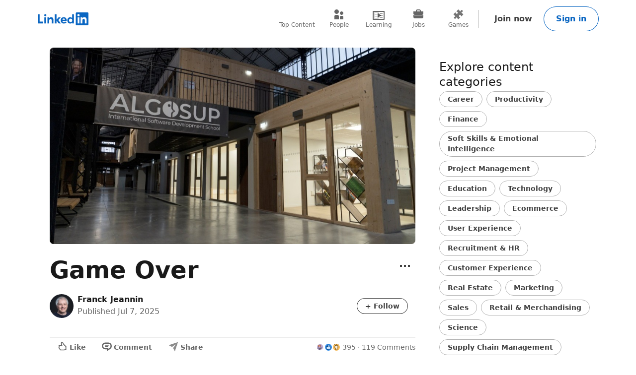

--- FILE ---
content_type: text/html; charset=utf-8
request_url: https://www.linkedin.com/pulse/game-over-franck-jeannin-lasse/
body_size: 30205
content:
<!DOCTYPE html>

    
    
    
    

    

    
    
    
    
    
    <html class="cls-fix-enabled" lang="en">
      <head>
        <meta name="pageKey" content="d_flagship2_pulse_read">
          
    <meta name="robots" content="max-image-preview:large, noarchive">
    <meta name="bingbot" content="max-image-preview:large, noarchive">
  
<!----><!---->        <meta name="locale" content="en_US">
<!---->        <meta id="config" data-app-version="0.0.4759" data-call-tree-id="AAZGrulXvXR4fXAws7dcGg==" data-multiproduct-name="article-ssr-frontend" data-service-name="article-ssr-frontend" data-browser-id="1bcaf013-b2de-446a-8235-d52bd6d11ff9" data-enable-page-view-heartbeat-tracking data-page-instance="urn:li:page:d_flagship2_pulse_read;nNQ0VY4FT52jZ6ec+4y+Mg==" data-theme="light" data-disable-jsbeacon-pagekey-suffix="false" data-member-id="0" data-logout-url="https://www.linkedin.com/uas/logout?session_full_logout=true&amp;csrfToken=ajax%3A7871240680171855460" data-should-use-full-url-in-pve-path="true" data-dna-member-lix-treatment="enabled" data-human-member-lix-treatment="enabled" data-dfp-member-lix-treatment="control" data-sync-apfc-headers-lix-treatment="control" data-sync-apfc-cb-lix-treatment="control" data-recaptcha-v3-integration-lix-value="control" data-network-interceptor-lix-value="control" data-is-epd-audit-event-enabled="false" data-is-feed-sponsored-tracking-kill-switch-enabled="false" data-sequence-auto-redirect-before-request-enabled="false">

        <link rel="canonical" href="https://fr.linkedin.com/pulse/game-over-franck-jeannin-lasse">
<!----><!---->
<!---->
<!---->
          <meta property="al:android:url" content="https://fr.linkedin.com/pulse/game-over-franck-jeannin-lasse">
          <meta property="al:android:package" content="com.linkedin.android">
          <meta property="al:android:app_name" content="LinkedIn">
          <meta property="al:ios:url" content="https://fr.linkedin.com/pulse/game-over-franck-jeannin-lasse">
          <meta property="al:ios:app_store_id" content="288429040">
          <meta property="al:ios:app_name" content="LinkedIn">

<!---->
          <link rel="icon" href="https://static.licdn.com/aero-v1/sc/h/al2o9zrvru7aqj8e1x2rzsrca">


        <script>
          function getDfd() {let yFn,nFn;const p=new Promise(function(y, n){yFn=y;nFn=n;});p.resolve=yFn;p.reject=nFn;return p;}
          window.lazyloader = getDfd();
          window.tracking = getDfd();
          window.impressionTracking = getDfd();
          window.ingraphTracking = getDfd();
          window.appDetection = getDfd();
          window.pemTracking = getDfd();
          window.appRedirectCompleted = getDfd();
        </script>

<!---->
        
        <title>Game Over</title>
        <link rel="stylesheet" href="https://static.licdn.com/aero-v1/sc/h/5gx1qzs4zlvifrdbmm0ijmxxt">
        
    
    
    

    <meta name="description" content="Dans le monde de l’entrepreneuriat, et des startups en particulier, la frontière entre persévérance et acharnement est souvent tenue et difficile à distinguer. La persévérance, c’est la qualité absolument indispensable, la condition sine qua non pour surmonter les nombreux obstacles qui ne manqueron">
    <meta property="og:title" content="Game Over">
    <meta property="og:description" content="Dans le monde de l’entrepreneuriat, et des startups en particulier, la frontière entre persévérance et acharnement est souvent tenue et difficile à distinguer. La persévérance, c’est la qualité absolument indispensable, la condition sine qua non pour surmonter les nombreux obstacles qui ne manqueron">
    <meta property="og:image" content="https://media.licdn.com/dms/image/v2/D4E12AQHNsRhNILQcmQ/article-cover_image-shrink_600_2000/B4EZfi_A1cHwAQ-/0/1751859859474?e=2147483647&amp;v=beta&amp;t=a-ZRYL6Nw2gBrhRiqg-WsNAYVySTL5QUuBMSc5WYEks">
    <meta property="og:type" content="article">
    <meta property="og:url" content="https://fr.linkedin.com/pulse/game-over-franck-jeannin-lasse">

    <meta name="twitter:card" content="summary_large_image">
    <meta name="twitter:site" content="@LinkedInEditors">
    <meta name="twitter:title" content="Game Over">
    <meta name="twitter:description" content="Dans le monde de l’entrepreneuriat, et des startups en particulier, la frontière entre persévérance et acharnement est souvent tenue et difficile à distinguer. La persévérance, c’est la qualité absolument indispensable, la condition sine qua non pour surmonter les nombreux obstacles qui ne manqueron">
    <meta name="twitter:image" content="https://media.licdn.com/dms/image/v2/D4E12AQHNsRhNILQcmQ/article-cover_image-shrink_600_2000/B4EZfi_A1cHwAQ-/0/1751859859474?e=2147483647&amp;v=beta&amp;t=a-ZRYL6Nw2gBrhRiqg-WsNAYVySTL5QUuBMSc5WYEks">
    <meta name="appId">
      <meta name="twitter:label1" content="Written by">
      <meta name="twitter:data1" content="Franck Jeannin">
      <meta name="twitter:label2" content="Reading time">
      <meta name="twitter:data2" content="16 min read">

    <meta name="clientSideIngraphs" content="1" data-gauge-metric-endpoint="/pulse/api/ingraphs/gauge" data-counter-metric-endpoint="/pulse/api/ingraphs/counter">
  
            
    
      <script type="application/ld+json">
        {"@context":"http://schema.org","@type":"Article","headline":"Dans le monde de l’entrepreneuriat, et des startups en particulier, la frontière entre persévérance et acharnement est souvent tenue et difficile à distinguer. La persévérance, c’est la qualité absolument indispensable, la condition sine qua non pour surmonter les nombreux obstacles qui ne manqueron","url":"https://fr.linkedin.com/pulse/game-over-franck-jeannin-lasse","publisher":null,"name":"Game Over","commentCount":119,"interactionStatistic":[{"@type":"InteractionCounter","interactionType":"http://schema.org/LikeAction","userInteractionCount":395},{"@type":"InteractionCounter","interactionType":"http://schema.org/CommentAction","userInteractionCount":119}],"datePublished":"2025-07-07T06:45:05.000+00:00","mainEntityOfPage":"https://fr.linkedin.com/pulse/game-over-franck-jeannin-lasse","isAccessibleForFree":true,"image":{"@type":"ImageObject","url":"https://media.licdn.com/dms/image/v2/D4E12AQHNsRhNILQcmQ/article-cover_image-shrink_600_2000/B4EZfi_A1cHwAQ-/0/1751859859474?e=2147483647&v=beta&t=a-ZRYL6Nw2gBrhRiqg-WsNAYVySTL5QUuBMSc5WYEks"},"dateModified":"2025-07-07T06:45:13.000+00:00","author":{"@type":"Person","url":"https://fr.linkedin.com/in/franck-jeannin","name":"Franck Jeannin","image":"https://media.licdn.com/dms/image/v2/D4E03AQHWA-zi1KgcHA/profile-displayphoto-shrink_400_400/profile-displayphoto-shrink_400_400/0/1728037862265?e=2147483647&v=beta&t=hPAEa-8s1Ko78cvfYJ0fEs4dTaIyBbTDxxMxo0Vm22c","interactionStatistic":{"@type":"InteractionCounter","interactionType":"https://schema.org/FollowAction","name":"Followers","userInteractionCount":5166}}}
      </script>
  
  
      
<!---->      </head>
      <body dir="ltr">
<!----><!----><!---->
        
          
    <div class="guest-upsells">
        
    
    
    
    <form class="google-auth base-google-auth" action="https://www.linkedin.com/uas/login-submit" method="post">
      <input name="loginCsrfParam" value="1bcaf013-b2de-446a-8235-d52bd6d11ff9" type="hidden">
        <input name="session_redirect" value="https://fr.linkedin.com/pulse/game-over-franck-jeannin-lasse" type="hidden">
      <input name="trk" value="pulse-article_google-one-tap-submit" type="hidden">
        <div class="google-one-tap__module hidden fixed flex flex-col items-center top-[20px] right-[20px] z-[9999]">
          <div class="google-auth__tnc-container hidden relative top-2 bg-color-background-container-tint pl-2 pr-1 pt-2 pb-3 w-[375px] rounded-md shadow-2xl">
            <p class="text-md font-bold text-color-text">
              Agree & Join LinkedIn
            </p>
            
    
    
    <p class="linkedin-tc__text text-color-text-low-emphasis text-xs pb-2 !text-sm !text-color-text" data-impression-id="pulse-article_one-tap-skip-tc-text">
      By clicking Continue to join or sign in, you agree to LinkedIn’s <a href="/legal/user-agreement?trk=linkedin-tc_auth-button_user-agreement" target="_blank" data-tracking-control-name="linkedin-tc_auth-button_user-agreement" data-tracking-will-navigate="true">User Agreement</a>, <a href="/legal/privacy-policy?trk=linkedin-tc_auth-button_privacy-policy" target="_blank" data-tracking-control-name="linkedin-tc_auth-button_privacy-policy" data-tracking-will-navigate="true">Privacy Policy</a>, and <a href="/legal/cookie-policy?trk=linkedin-tc_auth-button_cookie-policy" target="_blank" data-tracking-control-name="linkedin-tc_auth-button_cookie-policy" data-tracking-will-navigate="true">Cookie Policy</a>.
    </p>
  
          </div>
          <div data-tracking-control-name="pulse-article_google-one-tap" id="google-one-tap__container"></div>
        </div>
      
    <div class="loader loader--full-screen">
      <div class="loader__container mb-2 overflow-hidden">
        <icon class="loader__icon inline-block loader__icon--default text-color-progress-loading" data-delayed-url="https://static.licdn.com/aero-v1/sc/h/ddi43qwelxeqjxdd45pe3fvs1" data-svg-class-name="loader__icon-svg--large fill-currentColor h-[60px] min-h-[60px] w-[60px] min-w-[60px]"></icon>
      </div>
    </div>
  
    </form>
      <script data-delayed-url="https://static.licdn.com/aero-v1/sc/h/29rdkxlvag0d3cpj96fiilbju" data-module-id="google-gsi-lib" data-track-latency></script>
    <code id="isLinkedInAppWebView" style="display: none"><!--false--></code>
    <code id="shouldRemoveUndefinedValues" style="display: none"><!--false--></code>
    <code id="useDirectGoogleGsiLoad" style="display: none"><!--false--></code>
    <code id="isItpSupportEnabled" style="display: none"><!--false--></code>
    <code id="tncFlow" style="display: none"><!--"control"--></code>
      <code id="isGoogleAuthButtonLocaleSupportEnabled" style="display: none"><!--true--></code>
      <code id="gsiLocale" style="display: none"><!--"en_US"--></code>
  

<!---->
      
    
    
    

    
    

<!---->  
    </div>
    <code id="disableOneTapOnInitIfCsm" style="display: none"><!--false--></code>
  
          
  <code id="isGuest" style="display: none"><!--true--></code>
  <code id="isLite" style="display: none"><!--false--></code>
  <code id="isMobile" style="display: none"><!--false--></code>
  <code id="articleViewEventData" style="display: none"><!--"{\"articleId\":7347832752550937000,\"articleUrn\":\"urn:li:article:7377467011370454403\",\"authorId\":364398,\"linkedInArticleUrn\":\"urn:li:linkedInArticle:7347832752550936576\"}"--></code>
  <code id="articleUrn" style="display: none"><!--"urn:li:linkedInArticle:7347832752550936576"--></code>
    <code id="legacyArticleUrn" style="display: none"><!--"urn:li:article:7377467011370454403"--></code>
  
              
        
<!---->
    
      
    

    <a href="#main-content" class="skip-link btn-md btn-primary absolute z-11 -top-[100vh] focus:top-0">
      Skip to main content
    </a>
  
    <header class="header base-detail-page__header px-mobile-container-padding bg-color-background-container global-alert-offset sticky-header">
      
        

    
    
    
    

    
    
    
    
    

    <nav class="nav pt-1.5 pb-2 flex items-center justify-between relative flex-nowrap babymamabear:py-1.5
         nav--minified-mobile 
        
         babybear:flex-wrap " aria-label="Primary">

      <a href="/?trk=article-ssr-frontend-pulse_nav-header-logo" class="nav__logo-link link-no-visited-state z-1 mr-auto min-h-[52px] flex items-center babybear:z-0 hover:no-underline focus:no-underline active:no-underline
           babymamabear:mr-3" data-tracking-control-name="article-ssr-frontend-pulse_nav-header-logo" data-tracking-will-navigate>
          
              
    
    <span class="sr-only">LinkedIn</span>
      <icon class="nav-logo--inbug flex text-color-brand
          papabear:hidden mamabear:hidden" data-svg-class-name="h-[34px] w-[34px] babybear:h-[26px] babybear:w-[26px]" data-delayed-url="https://static.licdn.com/aero-v1/sc/h/4zqr0f9jf98vi2nkijyc3bex2"></icon>
      <icon class="block text-color-brand w-[102px] h-[26px] babybear:hidden" data-test-id="nav-logo" data-delayed-url="https://static.licdn.com/aero-v1/sc/h/8fkga714vy9b2wk5auqo5reeb"></icon>
  
          
      </a>

<!---->
        
    
    
    
    
    
    
    
    
    <ul class="top-nav-menu flex items-center babybear:w-full babybear:justify-between babybear:pt-1 justify-start w-max pt-0 overflow-x-auto
        after:papamamabear:up-down-divider after:papamamabear:!h-[37px]
         nav__menu babybear:order-last order-3 ml-auto">
        <li class>
          
    <a href="https://www.linkedin.com/top-content?trk=article-ssr-frontend-pulse_guest_nav_menu_topContent" data-tracking-control-name="article-ssr-frontend-pulse_guest_nav_menu_topContent" data-tracking-will-navigate class="top-nav-link flex justify-center items-center min-h-[52px] hover:text-color-text visited:hover:text-color-text hover:no-underline
        min-w-8
        flex-col mx-1 babybear:mx-0
        text-color-text-secondary visited:text-color-text-secondary">
      <icon class="top-nav-link__icon flex h-3 w-3 flex-shrink-0 justify-center " data-delayed-url="https://static.licdn.com/aero-v1/sc/h/5ofmdgombsj3cqmfn03qb7h60">
      </icon>
      <span class="top-nav-link__label-text font-sans text-xs leading-regular text-center
          font-regular whitespace-nowrap">
        Top Content
      </span>
    </a>
  
        </li>
        <li class>
          
    <a href="https://www.linkedin.com/pub/dir/+/+?trk=article-ssr-frontend-pulse_guest_nav_menu_people" data-tracking-control-name="article-ssr-frontend-pulse_guest_nav_menu_people" data-tracking-will-navigate class="top-nav-link flex justify-center items-center min-h-[52px] hover:text-color-text visited:hover:text-color-text hover:no-underline
        min-w-8
        flex-col mx-1 babybear:mx-0
        text-color-text-secondary visited:text-color-text-secondary">
      <icon class="top-nav-link__icon flex h-3 w-3 flex-shrink-0 justify-center " data-delayed-url="https://static.licdn.com/aero-v1/sc/h/7kb6sn3tm4cx918cx9a5jlb0">
      </icon>
      <span class="top-nav-link__label-text font-sans text-xs leading-regular text-center
          font-regular whitespace-nowrap">
        People
      </span>
    </a>
  
        </li>
        <li class>
          
    <a href="https://www.linkedin.com/learning/search?trk=article-ssr-frontend-pulse_guest_nav_menu_learning" data-tracking-control-name="article-ssr-frontend-pulse_guest_nav_menu_learning" data-tracking-will-navigate class="top-nav-link flex justify-center items-center min-h-[52px] hover:text-color-text visited:hover:text-color-text hover:no-underline
        min-w-8
        flex-col mx-1 babybear:mx-0
        text-color-text-secondary visited:text-color-text-secondary">
      <icon class="top-nav-link__icon flex h-3 w-3 flex-shrink-0 justify-center " data-delayed-url="https://static.licdn.com/aero-v1/sc/h/8wykgzgbqy0t3fnkgborvz54u">
      </icon>
      <span class="top-nav-link__label-text font-sans text-xs leading-regular text-center
          font-regular whitespace-nowrap">
        Learning
      </span>
    </a>
  
        </li>
        <li class>
          
    <a href="https://www.linkedin.com/jobs/search?trk=article-ssr-frontend-pulse_guest_nav_menu_jobs" data-tracking-control-name="article-ssr-frontend-pulse_guest_nav_menu_jobs" data-tracking-will-navigate class="top-nav-link flex justify-center items-center min-h-[52px] hover:text-color-text visited:hover:text-color-text hover:no-underline
        min-w-8
        flex-col mx-1 babybear:mx-0
        text-color-text-secondary visited:text-color-text-secondary">
      <icon class="top-nav-link__icon flex h-3 w-3 flex-shrink-0 justify-center " data-delayed-url="https://static.licdn.com/aero-v1/sc/h/92eb1xekc34eklevj0io6x4ki">
      </icon>
      <span class="top-nav-link__label-text font-sans text-xs leading-regular text-center
          font-regular whitespace-nowrap">
        Jobs
      </span>
    </a>
  
        </li>
        <li class>
          
    <a href="https://www.linkedin.com/games?trk=article-ssr-frontend-pulse_guest_nav_menu_games" data-tracking-control-name="article-ssr-frontend-pulse_guest_nav_menu_games" data-tracking-will-navigate class="top-nav-link flex justify-center items-center min-h-[52px] hover:text-color-text visited:hover:text-color-text hover:no-underline
        min-w-8
        flex-col mx-1 babybear:mx-0
        text-color-text-secondary visited:text-color-text-secondary">
      <icon class="top-nav-link__icon flex h-3 w-3 flex-shrink-0 justify-center " data-delayed-url="https://static.licdn.com/aero-v1/sc/h/29h8hsjuomfp50lam5ipnc3uh">
      </icon>
      <span class="top-nav-link__label-text font-sans text-xs leading-regular text-center
          font-regular whitespace-nowrap">
        Games
      </span>
    </a>
  
        </li>
    </ul>
  

      <div class="nav__cta-container order-3 flex gap-x-1 justify-end min-w-[100px] flex-nowrap flex-shrink-0 babybear:flex-wrap flex-2
           babymamabear:min-w-[50px] ">
<!---->
          
    
    <a class="nav__button-tertiary btn-tertiary ml-1 btn-md" href="https://www.linkedin.com/signup/cold-join?session_redirect=%2Fpulse%2Fgame-over-franck-jeannin-lasse%2F&amp;trk=article-ssr-frontend-pulse_nav-header-join" data-tracking-control-name="article-ssr-frontend-pulse_nav-header-join" data-test-live-nav-primary-cta data-tracking-will-navigate data-tracking-client-ingraph>
      Join now
<!---->    </a>


<!---->
          
  
  

      
      <a class="nav__button-secondary btn-secondary-emphasis btn-md" href="https://www.linkedin.com/uas/login?session_redirect=%2Fpulse%2Fgame-over-franck-jeannin-lasse%2F&amp;fromSignIn=true&amp;trk=article-ssr-frontend-pulse_nav-header-signin" data-tracking-control-name="article-ssr-frontend-pulse_nav-header-signin" data-tracking-will-navigate data-tracking-client-ingraph>
          Sign in
      </a>


          <a aria-label="Sign in" class="nav__link-person papabear:hidden mamabear:hidden" data-tracking-control-name="article-ssr-frontend-pulse_nav-header-signin" data-tracking-will-navigate href="https://www.linkedin.com/uas/login?session_redirect=%2Fpulse%2Fgame-over-franck-jeannin-lasse%2F&amp;fromSignIn=true&amp;trk=article-ssr-frontend-pulse_nav-header-signin">
            
      <img class="inline-block relative
          rounded-[50%]
          w-4 h-4
          bg-color-entity-ghost-background" data-delayed-url="https://static.licdn.com/aero-v1/sc/h/9c8pery4andzj6ohjkjp54ma2" data-ghost-classes="bg-color-entity-ghost-background" data-ghost-url="https://static.licdn.com/aero-v1/sc/h/9c8pery4andzj6ohjkjp54ma2" alt>
      
          </a>
      </div>

<!---->
<!---->    </nav>
  
      
    </header>

    
<!---->      

<!---->
    <main class="main papabear:flex papabear:mx-auto papabear:pt-desktop-content-top-margin mamabear:pt-desktop-content-top-margin
        " id="main-content" role="main">
      <section class="core-rail mx-auto papabear:w-core-rail-width mamabear:max-w-[790px] babybear:max-w-[790px]">
        
        
      

        <div class="details mx-details-container-padding">
          
        
            
    
    
    
    
    
    
    
    
    
    
    
    
    
    

<!---->    <code id="isGuest" style="display: none"><!--true--></code>
    <code id="memberUrn" style="display: none"><!--"urn:li:member:0"--></code>
    <code id="isNbaRecommendedArticlesDeeplinkEnabled" style="display: none"><!--"true"--></code>
    <code id="isDynamicTextareaEnabled" style="display: none"><!--"true"--></code>
    <article class="article-main relative flex-grow pulse">
<!----><!---->            
    <figure class="cover-img">
<!---->      <div class="cover-img__image-frame relative w-full overflow-hidden pb-[calc((134/782)*100%)]">
        <div class="cover-img__image-position absolute top-0 right-0 bottom-0 left-0
            ">
            <img class="cover-img__image relative w-full h-full object-cover" src="https://media.licdn.com/dms/image/v2/D4E12AQHNsRhNILQcmQ/article-cover_image-shrink_600_2000/B4EZfi_A1cHwAQ-/0/1751859859474?e=2147483647&amp;v=beta&amp;t=a-ZRYL6Nw2gBrhRiqg-WsNAYVySTL5QUuBMSc5WYEks" fetchpriority="high" data-embed-id="cover-image" alt="Game Over" tabindex="0">
        </div>
      </div>
<!---->    </figure>
  
                  
      <header>
        <section class="core-section-container relative my-3">
            
              
  <h1 class="pulse-title text-display-md text-color-text lg:text-display-lg font-bold w-11/12">Game Over</h1>

                

    
    
    
    
    
    
    
    
    
    
    
    
    
    

      <div class="ellipsis-menu absolute right-0 top-0">
        

    

    <div class="collapsible-dropdown flex items-center relative hyphens-auto">
          
            <button class="ellipsis-menu__trigger
                collapsible-dropdown__button btn-md btn-tertiary cursor-pointer
                !py-[6px] !px-1 flex items-center rounded-[50%]
                
                " aria-expanded="false" aria-label="Open menu" data-tracking-control-name="article-ssr-frontend-pulse_ellipsis-menu-trigger" tabindex="0">
              <icon class="ellipsis-menu__trigger-icon m-0 p-0 centered-icon" data-delayed-url="https://static.licdn.com/aero-v1/sc/h/671xosfpvk4c0kqtyl87hashi"></icon>
            </button>
          

        <ul class="collapsible-dropdown__list hidden container-raised absolute w-auto overflow-y-auto flex-col items-stretch z-[9999] bottom-auto top-[100%]" role="menu" tabindex="-1">
          
              

                <li class="ellipsis-menu__item border-t-1 border-solid border-color-border-low-emphasis first-of-type:border-none flex" role="presentation">
                  

    
    

    

    

    <a href="/uas/login?session_redirect=https%3A%2F%2Ffr.linkedin.com%2Fpulse%2Fgame-over-franck-jeannin-lasse&amp;trk=article-ssr-frontend-pulse_ellipsis-menu-semaphore-sign-in-redirect&amp;guestReportContentType=PONCHO_ARTICLE&amp;_f=guest-reporting" data-tracking-control-name="article-ssr-frontend-pulse_ellipsis-menu-semaphore-sign-in-redirect" data-tracking-will-navigate data-item-type="semaphore" data-semaphore-content-type="PONCHO_ARTICLE" data-semaphore-content-urn="urn:li:linkedInArticle:7347832752550936576" data-semaphore-tracking-prefix="article-ssr-frontend-pulse_ellipsis-menu-semaphore" data-is-logged-in="false" data-modal="semaphore__toggle" class="semaphore__toggle visited:text-color-text-secondary ellipsis-menu__semaphore ellipsis-menu__item-button flex items-center w-full p-1 cursor-pointer font-sans text-sm font-bold link-styled focus:link-styled link:no-underline active:bg-color-background-container-tint focus:bg-color-background-container-tint hover:bg-color-background-container-tint outline-offset-[-2px]" role="menuitem">
<!---->        
                      <icon class="ellipsis-menu__item-icon text-color-text h-[24px] w-[24px] mr-1" data-delayed-url="https://static.licdn.com/aero-v1/sc/h/iq0x9q37wj214o129ai1yjut">
                      </icon>
                      Report this article
                    
    </a>

<!---->  
                </li>
<!---->          
        </ul>

<!---->    </div>
  

      </div>
  
          

          <div class="core-section-container__content break-words">
            
              
    
    
    
    

    
    
    
      <div class="base-card relative w-full hover:no-underline focus:no-underline
        base-card--link
         base-main-card flex flex-wrap py-1.5 pr-2 babybear:pr-0
        
        base-main-card--link
         publisher-author-card">
        

        <a class="base-card__full-link absolute top-0 right-0 bottom-0 left-0 p-0 z-[2] outline-offset-[4px]" href="https://fr.linkedin.com/in/franck-jeannin" data-tracking-control-name="article-ssr-frontend-pulse_publisher-author-card" data-tracking-will-navigate>
          
          <span class="sr-only">
              
          
        Franck Jeannin
      
      
          </span>
        </a>

      
          
      <img class="inline-block relative
          rounded-[50%]
          w-6 h-6
          " data-delayed-url="https://media.licdn.com/dms/image/v2/D4E03AQHWA-zi1KgcHA/profile-displayphoto-shrink_400_400/profile-displayphoto-shrink_400_400/0/1728037862265?e=2147483647&amp;v=beta&amp;t=hPAEa-8s1Ko78cvfYJ0fEs4dTaIyBbTDxxMxo0Vm22c" data-ghost-classes="bg-color-entity-ghost-background" data-ghost-url="https://static.licdn.com/aero-v1/sc/h/9c8pery4andzj6ohjkjp54ma2" alt="Franck Jeannin">
      

        <div class="base-main-card__info self-center ml-1 flex-1 relative break-words papabear:min-w-0 mamabear:min-w-0 babybear:w-full
            ">
<!---->          <h3 class="base-main-card__title line-clamp-1 font-sans text-md font-bold text-color-text overflow-hidden
              
              
              base-main-card__title--link">
            
        Franck Jeannin
      
          </h3>
          

<!---->
<!---->
              <div class="body-text text-color-text-low-emphasis base-main-card__metadata">
                
          Published Jul 7, 2025
              
              </div>
<!---->        </div>

          <div class="base-main-card__ctas z-[3] self-center ml-3 babybear:ml-1 babybear:self-start">
            

            <a class="base-main-card__cta btn-sm btn-secondary" href="https://www.linkedin.com/signup/cold-join?session_redirect=%2Fpulse%2Fgame-over-franck-jeannin-lasse%2F&amp;trk=article-ssr-frontend-pulse_publisher-author-card" data-tracking-control-name="article-ssr-frontend-pulse_publisher-author-card" data-tracking-will-navigate>
              + Follow
            </a>
      
          </div>
      
    
      </div>
  
  
  
  
          
          </div>
        </section>
      </header>
      
<!---->              <div data-test-id="article-content-blocks">
<!---->                  

    <div class="article-main__content" data-test-id="publishing-text-block">
        <p>
          <span class>Dans le monde de l’entrepreneuriat, et des startups en particulier, la frontière entre persévérance et acharnement est souvent tenue et difficile à distinguer.</span><!---->
        </p>
    </div>
  
<!----><!---->                  

    <div class="article-main__content" data-test-id="publishing-text-block">
        <p>
          <span class>La persévérance, c’est la qualité absolument indispensable, la condition sine qua non pour surmonter les nombreux obstacles qui ne manqueront pas de se dresser sur votre chemin, et cela, aux moments les moins opportuns.</span><!---->
        </p>
    </div>
  
<!----><!---->                  

    <div class="article-main__content" data-test-id="publishing-text-block">
        <p>
          <span class>L’acharnement, c’est autre chose. C’est une forme d’aveuglement, de déni de réalité, un attachement émotionnel à votre projet ou la peur de l’échec qui vous fait croire que vos problèmes structurels ne sont que conjoncturels.</span><!---->
        </p>
    </div>
  
<!----><!---->                  

    <div class="article-main__content" data-test-id="publishing-text-block">
        <p>
          <span class>Dans le monde du capital-risque, ce sont souvent les VC, plus aguerris et plus détachés que les fondateurs, qui débranchent la prise. De toutes façons, quand vous ne décidez pas, quelqu’un d’autre décidera pour vous, à un moment ou à un autre.</span><!---->
        </p>
    </div>
  
<!----><!---->                  

    <div class="article-main__content" data-test-id="publishing-text-block">
        <p>
          <span class>La semaine dernière, </span><span class>
      <a href="https://fr.linkedin.com/in/ericlarch/en?trk=article-ssr-frontend-pulse_little-mention" target="_blank" data-tracking-control-name="article-ssr-frontend-pulse_little-mention" data-tracking-will-navigate data-test-link>
        Éric Larchevêque
      <!----></a>
<!----><!---->  </span><span class>, </span><span class>
      <a href="https://fr.linkedin.com/in/natacha-boez-913a33167?trk=article-ssr-frontend-pulse_little-mention" target="_blank" data-tracking-control-name="article-ssr-frontend-pulse_little-mention" data-tracking-will-navigate data-test-link>
        Natacha BOEZ
      <!----></a>
<!----><!---->  </span><span class>, David Balland et moi avons décidé de fermer l’école d’informatique ALGOSUP que nous avions créée il y a cinq ans.</span><!---->
        </p>
    </div>
  
<!----><!---->                  

    <div class="article-main__content" data-test-id="publishing-text-block">
        <p>
          <span class>Je vais vous raconter l’envers du décor, ainsi que pourquoi et comment cette décision difficile s’est imposée comme la moins mauvaise.</span><!---->
        </p>
    </div>
  
<!----><!---->                  

    <div class="article-main__content" data-test-id="publishing-text-block">
        <p>
          <span class>De bonnes fées s’étaient penchées sur le berceau d’ALGOSUP, et tout avait commencé sous les meilleurs auspices.</span><!---->
        </p>
    </div>
  
<!----><!---->                  

    <div class="article-main__content" data-test-id="publishing-text-block">
        <p>
          <span class>Sans le savoir, Édouard Philippe, alors Premier ministre, a joué un rôle clé.</span><!---->
        </p>
    </div>
  
<!----><!---->                  

    <div class="article-main__content" data-test-id="publishing-text-block">
        <p>
          <span class>Le 3 mai 2018, le gouvernement de l’époque a décidé, comme ils le font parfois pour montrer que l’élite parisienne s’intéresse aux territoires, de délocaliser son Conseil des ministres et de le faire chez une startup de biotechnologies dans le nord du département du Cher. Comme à l’accoutumée, le préfet avait invité une dizaine de chefs d’entreprises de l’écosystème local, dont Éric Larchevêque et moi.</span><!---->
        </p>
    </div>
  
<!----><!---->                  

    <div class="article-main__content" data-test-id="publishing-text-block">
        <p>
          <span class>C’est là que nous nous sommes rencontrés pour la première fois, enfin, c’est ce que nous pensions. Je connaissais évidemment Ledger (future licorne cofondée par Éric et 7 autres associés, dont David Balland, qui deviendra plus tard le 4e actionnaire d’ALGOSUP) ; je crois même que j’y avais postulé à l’époque où ils n’avaient pas encore les moyens de recruter.</span><!---->
        </p>
    </div>
  
<!----><!---->                  

    <div class="article-main__content" data-test-id="publishing-text-block">
        <p>
          <span class>Sur le parking, nous nous sommes amusés d’avoir la même voiture (électrique, américaine et très confidentielle à l’époque). Plus tard, en poursuivant la conversation, nous nous sommes aperçus que, malgré nos cinq ans d’écart, nous nous étions forcément croisés lors de nos études à l’ESIEE. À l’époque, je créais des jeux vidéo, et Éric s’est souvenu y avoir joué. Il s’est même rappelé avoir parlé des heures, sur le stand d’Ubisoft, à quelqu’un lors d’un salon du jeu vidéo. Ce quelqu’un étant, selon toute vraisemblance, moi !</span><!---->
        </p>
    </div>
  
<!----><!---->                  

    <div class="article-main__content" data-test-id="publishing-text-block">
        <p>
          <span class>Bref, nous nous connaissions déjà.</span><!---->
        </p>
    </div>
  
<!----><!---->                  

    <div class="article-main__content" data-test-id="publishing-text-block">
        <p>
          <span class>La rencontre avec la troisième cofondatrice, Natacha Boez, a été plus récente mais tout aussi intense.</span><!---->
        </p>
    </div>
  
<!----><!---->                  

    <div class="article-main__content" data-test-id="publishing-text-block">
        <p>
          <span class>Nous nous sommes rencontrés en 2017 lors d’un Startup Weekend (événement sur l’entrepreneuriat créé à l’origine par Google) et nous nous sommes tellement bien entendus que nous avons décidé d’en coorganiser un ensemble l’année suivante. Édition qui a été reportée faute de participants, ce qui m’a donné l’occasion de voir à quel point Natacha savait tenir le cap dans la tempête (j’ai gardé cette information dans un coin de ma tête pour plus tard).</span><!---->
        </p>
    </div>
  
<!----><!---->                  

    <div class="article-main__content" data-test-id="publishing-text-block">
        <p>
          <span class>L’idée de créer une école d’informatique différente me trottait dans la tête depuis de nombreuses années. J’avais recruté une centaine de développeurs (les personnes qui créent les logiciels) dans ma carrière et j’étais toujours sidéré de voir à quel point les jeunes diplômés étaient perdus en entreprise. Souvent, ils avaient appris des choses dont ils n’avaient pas besoin ou n’avaient pas appris les choses dont ils avaient besoin, ou les deux.</span><!---->
        </p>
    </div>
  
<!----><!---->                  

    <div class="article-main__content" data-test-id="publishing-text-block">
        <p>
          <span class>J’avais le concept : tout en anglais, intervenants professionnels venant du monde entier, part belle faite aux savoir-être. Il ne me manquait qu’un lieu.</span><!---->
        </p>
    </div>
  
<!----><!---->                  

    <div class="article-main__content" data-test-id="publishing-text-block">
        <p>
          <span class>C’est à ce moment-là que Morgane Longo (Vierzonnaise, fondatrice de Lib&amp;Lou et gagnante du Startup Weekend mentionné plus haut) me dit : « Tu sais, il y a un lieu incroyable à Vierzon qui est à l’abandon depuis 1994 : le B3. »</span><!---->
        </p>
    </div>
  
<!----><!---->                  

    <div class="article-main__content" data-test-id="publishing-text-block">
        <p>
          <span class>Je connaissais Vierzon, comme tout le monde, à travers la chanson de Brel (dont je ne suis pas spécialement fan) et je n’avais pas pu ne pas remarquer son pont multicolore (les mêmes couleurs que le logo de Google, certains y verront peut-être un signe), lors de correspondances en train.</span><!---->
        </p>
    </div>
  
<!----><!---->                  

    <div class="article-main__content" data-test-id="publishing-text-block">
        <p>
          <span class>Une fois sur place, je confirme le potentiel du bâtiment (B3 pour bâtiment 3 d’une série de 9), ancienne usine de tracteurs de 11 000 m², en plein cœur de ville, à 200 mètres de la gare. Je parle bien de potentiel : vu l’état du bâtiment centenaire, il faut pas mal d’imagination pour se projeter.</span><!---->
        </p>
    </div>
  
<!----><!---->                  

    <div class="article-main__content" data-test-id="publishing-text-block">
        <p>
          <span class>Je prends rendez-vous avec David Fagueret, en charge du développement économique, qui me reçoit dans les locaux de Ledger, dans une zone industrielle à trois kilomètres du centre de Vierzon. Le courant passe bien (je découvrirai plus tard que David est un travailleur acharné qui met à mal tous les clichés sur les fonctionnaires territoriaux), et il conclut l’entretien en me disant que nous sommes peut-être dans les locaux d’ALGOSUP. Voyant mon incompréhension, il me précise que Ledger fait construire un bâtiment plus grand à quelques centaines de mètres de là, et que les locaux dans lesquels nous sommes appartiennent à la communauté de communes et vont bientôt être disponibles.</span><!---->
        </p>
    </div>
  
<!----><!---->                  

    <div class="article-main__content" data-test-id="publishing-text-block">
        <p>
          <span class>Je lui dis que je vais y réfléchir, mais que cela ne peut être qu’une solution provisoire, et je lui précise que j’ai des vues sur le B3.</span><!---->
        </p>
    </div>
  
<!----><!---->                  

    <div class="article-main__content" data-test-id="publishing-text-block">
        <p>
          <span class>Je retourne voir Éric et lui explique que je veux ouvrir une école d’informatique à Vierzon. Je lui partage le concept, il a fait le même constat et adhère à 100 %. Après une pause de quelques secondes, il me dit : d’accord, mais pourquoi à Vierzon ?!?</span><!---->
        </p>
    </div>
  
<!----><!---->                  

    <div class="article-main__content" data-test-id="publishing-text-block">
        <p>
          <span class>Je lui raconte que j’ai discuté avec pas mal de directeurs d’écoles d’informatique, qu’ils manquent tous de place et que le logement des étudiants est un vrai problème dans les grandes villes. J’ajoute que Vierzon est au centre de la France, donc à peu près au centre de l’Europe, et très bien desservie par le rail ou la route. Ne trouvant pas de contre-arguments, Éric finit par lâcher : c’est courageux !</span><!---->
        </p>
    </div>
  
<!----><!---->                  

    <div class="article-main__content" data-test-id="publishing-text-block">
        <p>
          <span class>Je comprendrais plus tard qu’Éric a grandi à Vierzon et y est très attaché. Son arrière-grand-père y avait créé une fabrique de porcelaine que le père d’Éric a dû fermer dans les années 80, constituant à la fois un traumatisme familial et une envie de revanche sur le déclin industriel de la ville.</span><!---->
        </p>
    </div>
  
<!----><!---->                  

    <div class="article-main__content" data-test-id="publishing-text-block">
        <p>
          <span class>Progressivement, les planètes s’alignent, et mes rencontres avec les élus locaux finissent de me convaincre qu’entre un député brillant et dilettante, et un président honnête et travailleur, j’ai plutôt affaire à des communistes à la chinoise qu’à des dogmatiques.</span><!---->
        </p>
    </div>
  
<!----><!---->                  

    <div class="article-main__content" data-test-id="publishing-text-block">
        <p>
          <span class>Il est donc décidé d’ouvrir à la rentrée 2020, dans des locaux provisoires en attendant les travaux du B3 (au moins 3 ans). L’annonce est faite en grande pompe avec le ministre du numérique de l’époque, Cédric O, qui nous fait l’amitié de venir (pour la petite histoire, le précédent ministre du numérique, Mounir Mahjoubi, était présent lors du fameux conseil des ministres).</span><!---->
        </p>
    </div>
  
<!----><!---->                  

    <div class="article-main__content" data-test-id="publishing-text-block">
        <p>
          <span class>Dans notre esprit, le projet a toujours été largement consensuel, transcendant les clivages politiques. La visite d’Emmanuel Macron à Vierzon, le 8 décembre 2021, sera l’occasion de faire le point sur les travaux du bâtiment. La ville de Vierzon étant propriétaire et ne disposant pas des ressources financières nécessaires, l’État, la région, le département et la communauté de communes se sont associés pour financer la restauration du bâtiment, dont une partie sera ensuite louée à ALGOSUP.</span><!---->
        </p>
    </div>
  
<!----><!---->                  

    <div class="article-main__content" data-test-id="publishing-text-block">
        <p>
          <span class>Malgré tout, dès le lancement, les tentatives de récupération politique sont légion et nous prenons régulièrement des coups (bas) qui ne nous sont pas destinés. Ils visent souvent à déstabiliser la municipalité en place ou, à l’inverse, sont des relents de lutte des classes. Spoiler alert : le connaissant bien, je peux vous affirmer que le méchant capitaliste Éric Larchevêque n’a aucune ambition politique, locale ou nationale.</span><!---->
        </p>
    </div>
  
<!----><!---->                  

    <div class="article-main__content" data-test-id="publishing-text-block">
        <p>
          <span class>Évidemment, avec des élections municipales en mars 2026 et le Rassemblement National en embuscade, la fermeture d’ALGOSUP va redevenir un enjeu politique.</span><!---->
        </p>
    </div>
  
<!----><!---->                  

    <div class="article-main__content" data-test-id="publishing-text-block">
        <p>
          <span class> </span><!---->
        </p>
    </div>
  
<!----><!---->                  

    <div class="article-main__content" data-test-id="publishing-text-block">
        <p>
          <span class>Mais n’anticipons pas trop : nous sommes encore en 2020, où un virus respiratoire d’origine chinoise est venu gripper la machine mondiale. Chacun se souvient de cette période irréelle où les oiseaux colonisaient les ronds-points et où il fallait s’autoriser soi-même, par écrit, à aller faire ses courses.</span><!---->
        </p>
    </div>
  
<!----><!---->                  

    <div class="article-main__content" data-test-id="publishing-text-block">
        <p>
          <span class>Dans notre cas, les conséquences étaient assez simples : lycées fermés, salons de l’orientation annulés, notre capacité à recruter des étudiants était quasi inexistante.</span><!---->
        </p>
    </div>
  
<!----><!---->                  

    <div class="article-main__content" data-test-id="publishing-text-block">
        <p>
          <span class>Nous avons quand même ouvert avec 16 étudiants via du bouche-à-oreille et réussi à maintenir 90 % des cours sur place (pas de problème de jauge et de distanciation, nous avions de grands locaux, et les étudiants de première année - ce qui était le cas de tous nos étudiants - ont été les premiers à réintégrer les établissements).</span><!---->
        </p>
    </div>
  
<!----><!---->                  

    <div class="article-main__content" data-test-id="publishing-text-block">
        <p>
          <span class>Même si le COVID a tout compliqué (comment transformer un bâtiment qui est un ERT, Établissement Recevant des Travailleurs, en ERP, Établissement Recevant du Public, quand les services de l’État sont au ralenti, etc.), nous savions bien que cela n’expliquait pas toutes les lourdeurs administratives. Non seulement le manuel de création d’une école n’existe pas (à nous de l’écrire), mais l’événement est tellement rare en région que même le rectorat a dû exhumer (ou inventer) des règles qui ne leur étaient pas familières.</span><!---->
        </p>
    </div>
  
<!----><!---->                  

    <div class="article-main__content" data-test-id="publishing-text-block">
        <p>
          <span class>Dans la grande tradition française, le rectorat a un devoir de contrôle des établissements d’enseignement supérieur (surtout s’ils sont privés, ce qui est intrinsèquement suspect), mais quasiment pas de moyens pour les mettre en œuvre. Nous ne touchons pas un centime de l’État mais nous devons rendre des comptes au rectorat, qui nous avoue ne pas être compétent pour évaluer le niveau de nos intervenants. Je me souviens très bien de cette conversation téléphonique :</span><!---->
        </p>
    </div>
  
<!----><!---->                  

    <div class="article-main__content" data-test-id="publishing-text-block">
        <p>
          <span class>Vous savez, ma cheffe, elle lève les yeux au ciel quand elle signe vos autorisations parce qu’elle n’y comprend rien.</span><!---->
        </p>
    </div>
  
<!----><!---->                  

    <div class="article-main__content" data-test-id="publishing-text-block">
        <p>
          <span class>Ça ne l’inquiète pas, votre cheffe, de signer des trucs qu’elle ne comprend pas ?</span><!---->
        </p>
    </div>
  
<!----><!---->                  

    <div class="article-main__content" data-test-id="publishing-text-block">
        <p>
          <span class>Non, non, on ne peut pas tout comprendre.</span><!---->
        </p>
    </div>
  
<!----><!---->                  

    <div class="article-main__content" data-test-id="publishing-text-block">
        <p>
          <span class>Dans le même style, nous avons essayé pendant trois ans d’être référencés sur Parcoursup (la sous-préfète de Vierzon en avait même fait un combat personnel) avant de jeter l’éponge en comprenant qu’à chaque fois que nous satisfaisions les critères, on nous en inventait d’autres.</span><!---->
        </p>
    </div>
  
<!----><!---->                  

    <div class="article-main__content" data-test-id="publishing-text-block">
        <p>
          <span class>Le démarrage en plein COVID a aussi compliqué le recrutement des intervenants, et nous avons dû une fois solliciter le réseau de notre réseau pour trouver quelqu’un capable de venir en voiture, qui parlait raisonnablement bien anglais et maîtrisait le langage de programmation que nous souhaitions enseigner. La personne en question avait écrit plusieurs livres sur le sujet, possédait une certification Microsoft et venait juste d’être embauchée par une société de services informatiques (ESN) qui était ravie d’avoir enfin trouvé sa première mission.</span><!---->
        </p>
    </div>
  
<!----><!---->                  

    <div class="article-main__content" data-test-id="publishing-text-block">
        <p>
          <span class>Un détail aurait dû nous mettre la puce à l’oreille : il est venu avec son chat, pour lequel il avait payé une nuit d’hôtel supplémentaire afin de ne pas devoir libérer la chambre à midi. Il a aussi lourdement insisté pour que nous filmions le cours (détail important pour la suite).</span><!---->
        </p>
    </div>
  
<!----><!---->                  

    <div class="article-main__content" data-test-id="publishing-text-block">
        <p>
          <span class>Nous nous sommes rapidement rendu compte que son anglais n’était pas à la hauteur, que le cours était décousu, et surtout qu’il enlevait son masque dès que nous avions le dos tourné, malgré plusieurs rappels à l’ordre. Nous étions dans la période où aucun vaccin n’était disponible, et nous étions particulièrement vigilants sur les gestes barrières. Nous lui avons dit que nous souhaitions arrêter immédiatement sa prestation, ce qu’il a en apparence bien pris, et nous avons prévenu son employeur.</span><!---->
        </p>
    </div>
  
<!----><!---->                  

    <div class="article-main__content" data-test-id="publishing-text-block">
        <p>
          <span class>Quand nous avons eu son employeur, ils ne nous ont tout simplement pas crus. C’est là que nous nous sommes souvenus de l’existence de la vidéo, que nous leur avons partagée. À la vue de la vidéo, son employeur l’a licencié immédiatement (ce qui, apparemment, lui était déjà arrivé régulièrement). Cet incident m’a valu des insultes régulières sur les réseaux sociaux, notamment Twitter, pendant des mois.</span><!---->
        </p>
    </div>
  
<!----><!---->                  

    <div class="article-main__content" data-test-id="publishing-text-block">
        <p>
          <span class>La personne de mon réseau qui nous avait mis en relation m’a avoué plus tard qu’il ne le connaissait pas personnellement, et s’est excusée de nous avoir mis en contact.</span><!---->
        </p>
    </div>
  
<!----><!---->                  

    <div class="article-main__content" data-test-id="publishing-text-block">
        <p>
          <span class>En parallèle de tout cela, les travaux extérieurs du B3 avançaient (ce qu’on appelle le clos et couvert) et nous progressions bien avec le cabinet d’architecture sur la conception de l’aménagement intérieur. Tout le monde a été surpris lorsque le résultat de l’appel d’offres est tombé et qu’il a finalement été attribué à un architecte dont nous n’avions jamais entendu parler (mais qui avait déjà travaillé avec la ville de Vierzon).</span><!---->
        </p>
    </div>
  
<!----><!---->                  

    <div class="article-main__content" data-test-id="publishing-text-block">
        <p>
          <span class>Après tout, ce sont eux qui sont propriétaires, c’est juste un contretemps, nous allons réexpliquer nos besoins au nouvel architecte.</span><!---->
        </p>
    </div>
  
<!----><!---->                  

    <div class="article-main__content" data-test-id="publishing-text-block">
        <p>
          <span class>Sauf que le nouvel architecte avait gagné l’appel d’offres, dessiné un projet tout en verre (type locaux de la sécu) et qu’il ne voyait pas du tout l’intérêt d’avoir notre avis (et que si, si, une toilette pour 50 élèves, c’est un ratio standard).</span><!---->
        </p>
    </div>
  
<!----><!---->                  

    <div class="article-main__content" data-test-id="publishing-text-block">
        <p>
          <span class>Nous avons gentiment mais fermement expliqué à la mairie qu’ils pouvaient bien mettre de la moquette rouge de Philippe Starck s’ils le souhaitaient, mais que nous ne louerions pas un local inadapté à nos activités.</span><!---->
        </p>
    </div>
  
<!----><!---->                  

    <div class="article-main__content" data-test-id="publishing-text-block">
        <p>
          <span class>Une fois la pression retombée, nous avons fini par convenir avec l’architecte de remplacer le verre par du bois pour adoucir le côté très industriel du site, et de mettre de la vitrophanie sur les vitres pour que les étudiants n’aient pas l’impression d’être dans un aquarium (on a aussi augmenté le nombre de toilettes).</span><!---->
        </p>
    </div>
  
<!----><!---->                  

    <div class="article-main__content" data-test-id="publishing-text-block">
        <p>
          <span class>Pour être certain que les plans étaient suivis (prises électriques au bon endroit, portes qui s’ouvrent dans le bon sens, etc.), j’ai assisté à toutes les réunions de chantier, tous les mercredis matin, pendant deux ans.</span><!---->
        </p>
    </div>
  
<!----><!---->                  

    <div class="article-main__content" data-test-id="publishing-text-block">
        <p>
          <span class>Malgré quelques quiproquos :</span><!---->
        </p>
    </div>
  
<!----><!---->                  

    <div class="article-main__content" data-test-id="publishing-text-block">
        <p>
          <span class>Architecte : je suis fatigué ce matin, j’étais à La Scala hier soir.</span><!---->
        </p>
    </div>
  
<!----><!---->                  

    <div class="article-main__content" data-test-id="publishing-text-block">
        <p>
          <span class>Moi : ah oui, la pizzeria ?</span><!---->
        </p>
    </div>
  
<!----><!---->                  

    <div class="article-main__content" data-test-id="publishing-text-block">
        <p>
          <span class>Lui : non, l’opéra à Milan.</span><!---->
        </p>
    </div>
  
<!----><!---->                  

    <div class="article-main__content" data-test-id="publishing-text-block">
        <p>
          <span class>Moi : … ah oui, bien sûr.</span><!---->
        </p>
    </div>
  
<!----><!---->                  

    <div class="article-main__content" data-test-id="publishing-text-block">
        <p>
          <span class>J’ai appris à le connaître et à l’apprécier. J’ai aussi appris beaucoup de choses sur la conduite de chantiers et du vocabulaire spécifique (je suis incollable sur les londrines, trémies et autres ventaux).</span><!---->
        </p>
    </div>
  
<!----><!---->                  

    <div class="article-main__content" data-test-id="publishing-text-block">
        <p>
          <span class>Quoi qu’il en soit, personne ne conteste aujourd’hui que le bâtiment est aussi magnifique que fonctionnel.</span><!---->
        </p>
    </div>
  
<!----><!---->                  

    <div class="article-main__content" data-test-id="publishing-text-block">
        <p>
          <span class>Sans être un long fleuve tranquille, le développement de l’école dans ses locaux provisoires suivait son cours (je vous passe l’épisode où notre cabinet comptable ignorait qu’en tant qu’école nous n’étions pas assujettis à la TVA, et le contrôle fiscal qui en a découlé), et nous avions hâte de déménager.</span><!---->
        </p>
    </div>
  
<!----><!---->                  

    <div class="article-main__content" data-test-id="publishing-text-block">
        <p>
          <span class>Quelques jours avant l’inauguration du bâtiment, nous savions que quelque chose se tramait. Des étudiants nous avaient prévenus qu’une journaliste les avait interceptés entre l’école et le bus pour leur poser des questions « bizarres ». Nous avions aussi connaissance d’injonctions de la part d’un collectif de parents, dissimulés derrière une adresse Gmail anonyme. Certains parents voulaient être certains que leur fils obtiendrait bien son diplôme bac+5 (ce qui semblait être la moindre des choses, compte tenu du prix de l’école). Ce à quoi nous répondions que ce n’était pas d’actualité (nous existions depuis 3 ans, l’admission se faisant juste après le bac) et que de toute façon, nous ne pouvions certainement pas leur garantir qu’ils obtiendraient leurs diplômes, mais uniquement qu’ils pourraient passer les examens.</span><!---->
        </p>
    </div>
  
<!----><!---->                  

    <div class="article-main__content" data-test-id="publishing-text-block">
        <p>
          <span class>Cette réponse n’étant pas satisfaisante, nous avons eu droit, le jour de l’inauguration, à un magnifique article dans le Berry Républicain, habilement intitulé : « L’école Algosup, à Vierzon, pas encore en mesure de délivrer des diplômes Bac+5 : des parents et étudiants inquiets ». Cet article est toujours en ligne derrière un portail payant, il faut bien que la presse locale vive.</span><!---->
        </p>
    </div>
  
<!----><!---->                  

    <div class="article-main__content" data-test-id="publishing-text-block">
        <p>
          <span class>Nous savons maintenant que les parents ainsi que la journaliste ont été instrumentalisés par quelqu’un qui avait un agenda politique.</span><!---->
        </p>
    </div>
  
<!----><!---->                  

    <div class="article-main__content" data-test-id="publishing-text-block">
        <p>
          <span class>Même si, dans cette histoire, nous ne sommes que le dommage collatéral d’enjeux de pouvoir qui nous dépassent, cet article a eu un impact significatif sur nos recrutements. À chaque porte ouverte ou entretien avec des parents, on nous demandait systématiquement des explications.</span><!---->
        </p>
    </div>
  
<!----><!---->                  

    <div class="article-main__content" data-test-id="publishing-text-block">
        <p>
          <span class>Nous nous installons au B3 à l’été 2023 et le déménagement, préparé de main de maître par Natacha, se passe comme une fleur.</span><!---->
        </p>
    </div>
  
<!----><!---->                  

    <div class="article-main__content" data-test-id="publishing-text-block">
        <p>
          <span class>À la rentrée de septembre 2023, nous réalisons à quel point le bâtiment est beau, fonctionnel et bien situé. Nous espérons aussi que ce cadre idyllique facilitera le recrutement des étudiants, qui plafonne à 28 cette année-là.</span><!---->
        </p>
    </div>
  
<!----><!---->                  

    <div class="article-main__content" data-test-id="publishing-text-block">
        <p>
          <span class>Nous avons beau nous démener (60 dates de salons dans toute la France, communications sur les réseaux sociaux, implication d’Éric et passage à la télé dans Qui Veut Être Mon Associé), nous voyons bien que les recrutements sont de plus en plus difficiles. Les écoles d’informatique poussent comme des champignons, il y a de moins en moins de jeunes qui choisissent des options scientifiques au bac, l’alternance attire plus que la formation initiale (notre modèle), et Vierzon s’avère être un handicap majeur.</span><!---->
        </p>
    </div>
  
<!----><!---->                  

    <div class="article-main__content" data-test-id="publishing-text-block">
        <p>
          <span class>En 2024, nous recrutons 16 nouveaux étudiants, plus une quatrième salariée pour étoffer l’équipe (le poste était ouvert depuis plus d’un an sans que nous réussissions à trouver le bon profil).</span><!---->
        </p>
    </div>
  
<!----><!---->                  

    <div class="article-main__content" data-test-id="publishing-text-block">
        <p>
          <span class>Finalement, la salariée recrutée à grand frais avec l’aide d’un « chasseur de têtes » (cabinet de recrutement) ne se présentera jamais à son poste. Subtilité du droit du travail français : le salarié n’ayant pas pris son poste fait partie des effectifs mais ne peut pas être licencié. Pendant des mois, nous établirons des fiches de paie de zéro euro pour congés sans solde.</span><!---->
        </p>
    </div>
  
<!----><!---->                  

    <div class="article-main__content" data-test-id="publishing-text-block">
        <p>
          <span class>Le début d’année 2025 a été particulièrement éprouvant, avec un événement traumatisant par mois pendant trois mois : l’enlèvement de David Balland en janvier, l’intrusion dans le bâtiment d’une personne atteinte de troubles psychiatriques en février, et le suicide d’une collègue du CNAM en mars, qui a beaucoup ébranlé l’équipe.</span><!---->
        </p>
    </div>
  
<!----><!---->                  

    <div class="article-main__content" data-test-id="publishing-text-block">
        <p>
          <span class>Moins grave, au mois d’avril, nous avons seulement dû porter plainte pour diffamation contre des étudiants ayant diffusé un pamphlet (le mot est un peu sophistiqué pour le document en question). La décence m’interdit d’en reproduire ici des extraits, mais j’en prends pour mon grade. L’enquête est toujours en cours (nos étudiants sont pourtant bien placés pour savoir que même caché derrière son écran, il est difficile de ne pas laisser de traces numériques).</span><!---->
        </p>
    </div>
  
<!----><!---->                  

    <div class="article-main__content" data-test-id="publishing-text-block">
        <p>
          <span class>Toujours en avril, nous avons eu confirmation de ce que nous soupçonnions depuis quelques mois : une triche massive durant les examens via des IA locales (type ChatGPT) installées sur les machines des étudiants.</span><!---->
        </p>
    </div>
  
<!----><!---->                  

    <div class="article-main__content" data-test-id="publishing-text-block">
        <p>
          <span class>Nous avons revu toutes nos modalités d’examens et fait passer des tests oraux et écrits en mai et juin. Nous avons compilé tous les résultats pendant la dernière semaine de juin et réalisé, avec stupeur, que plus de la moitié de nos étudiants n’ont pas le niveau pour passer dans la classe supérieure. Certains ne savent même pas écrire la moindre ligne de code sans aide extérieure.</span><!---->
        </p>
    </div>
  
<!----><!---->                  

    <div class="article-main__content" data-test-id="publishing-text-block">
        <p>
          <span class>Une fois le choc passé, nous avons réuni les actionnaires (qui, accessoirement, ont investi près d’un million d’euros dans l’aventure) pour décider de la suite.</span><!---->
        </p>
    </div>
  
<!----><!---->                  

    <div class="article-main__content" data-test-id="publishing-text-block">
        <p>
          <span class>Nous avons rapidement éliminé l’option consistant à faire comme si de rien n’était et à garder tous les étudiants qui le souhaitent, sans considération pour leur niveau. Cette option n’est pas alignée avec nos valeurs, ce n’est pas pour cela que nous avons créé ALGOSUP, et ce ne serait un service rendu ni aux étudiants, ni aux entreprises susceptibles de les embaucher.</span><!---->
        </p>
    </div>
  
<!----><!---->                  

    <div class="article-main__content" data-test-id="publishing-text-block">
        <p>
          <span class>Nous ne voulions pas non plus organiser une rentrée avec 22 étudiants et prendre le risque d’en avoir moins de 10 l’année suivante si la tendance venait à se confirmer.</span><!---->
        </p>
    </div>
  
<!----><!---->                  

    <div class="article-main__content" data-test-id="publishing-text-block">
        <p>
          <span class>Nous avons estimé que la seule issue possible était donc un arrêt rapide de l’activité, laissant le temps aux étudiants de s’inscrire dans un autre établissement pour la rentrée prochaine. Nous leur avons d’ailleurs fourni une liste d’établissements, en région ou à Paris, susceptibles de les intégrer rapidement.</span><!---->
        </p>
    </div>
  
<!----><!---->                  

    <div class="article-main__content" data-test-id="publishing-text-block">
        <p>
          <span class>Un journaliste m’a demandé la semaine dernière si j’étais amer. J’ai été très surpris par cette question. C’est tellement éloigné de l’esprit d’entreprise et aux antipodes de ce que je ressens.</span><!---->
        </p>
    </div>
  
<!----><!---->                  

    <div class="article-main__content" data-test-id="publishing-text-block">
        <p>
          <span class>Les gens que je croise s’attendent à ce que je sois au trente-sixième dessous, est-ce indécent d’aller bien après avoir fermé sa boîte ?</span><!---->
        </p>
    </div>
  
<!----><!---->                  

    <div class="article-main__content" data-test-id="publishing-text-block">
        <p>
          <span class>Si je dois résumer mon état d’esprit en une phrase, ce serait la satisfaction d’avoir essayé. Cette aventure a été infiniment plus difficile et éprouvante qu’imaginé, mais est-ce que cela justifie de ne tenter que ce que l’on est certain de réussir ?</span><!---->
        </p>
    </div>
  
<!----><!---->                  

    <div class="article-main__content" data-test-id="publishing-text-block">
        <p>
          <span class>Je sors de tout cela grandi, riche de nouvelles expériences et des rencontres formidables qui ont jalonné cette aventure.</span><!---->
        </p>
    </div>
  
<!----><!---->                  

    <div class="article-main__content" data-test-id="publishing-text-block">
        <p>
          <span class>En premier lieu, j’ai rencontré des associés incroyables. Éric, qui est d’une fiabilité et d’une réactivité rares, j’admire aussi sa capacité à analyser une situation et à toujours prendre des décisions rapides (être dans l’action comme il dit). Sous l’armure, c’est aussi quelqu’un de très sensible et très humain. J’ai vu Natacha se transformer pendant cette aventure, réaliser son potentiel et prendre beaucoup d’envergure. Elle écoute, observe, analyse quand je parle parfois trop et fais des raccourcis. Notre force est de ne pratiquement jamais être d’accord sauf sur l’essentiel. Notre complémentarité est totale et son regard sur les choses m’oblige à remettre en cause ma propre vision. David a lui aussi grandement contribué à l’aventure. Je ne connais personne de plus geek que lui : il connaît toujours toutes sortes de produits ou services technologiques dont je n’ai jamais entendu parler.</span><!---->
        </p>
    </div>
  
<!----><!---->                  

    <div class="article-main__content" data-test-id="publishing-text-block">
        <p>
          <span class>Au-delà des fondateurs et actionnaires, </span><span class>
      <a href="https://fr.linkedin.com/in/jean-philippe-grasse?trk=article-ssr-frontend-pulse_little-mention" target="_blank" data-tracking-control-name="article-ssr-frontend-pulse_little-mention" data-tracking-will-navigate data-test-link>
        Jean-Philippe GRASSE
      <!----></a>
<!----><!---->  </span><span class>, le discret et timide troisième membre de l’équipe de salariés, a aussi beaucoup grandi dans cette aventure. C’est une rockstar (au sens d’un livre de management dont j’ai oublié le nom), dans la mesure où il est d’une fiabilité et d’une conscience professionnelle à toute épreuve : solide comme un roc. Il est aussi extrêmement polyvalent, ce qui, dans une petite équipe, n’a pas de prix.</span><!---->
        </p>
    </div>
  
<!----><!---->                  

    <div class="article-main__content" data-test-id="publishing-text-block">
        <p>
          <span class>Si j’ai un seul regret, c’est le risque de ne pas retrouver dans ma prochaine aventure (je n’ai pas la moindre idée de ce qu’elle sera) une telle cohésion d’équipe.</span><!---->
        </p>
    </div>
  
<!----><!---->                  

    <div class="article-main__content" data-test-id="publishing-text-block">
        <p>
          <span class>Une des grandes satisfactions de cette aventure, c’est aussi d’avoir littéralement changé la vie d’une poignée d’étudiants (c’est eux qui le disent), et leurs messages m’ont beaucoup touché.</span><!---->
        </p>
    </div>
  
<!----><!---->                  

    <div class="article-main__content" data-test-id="publishing-text-block">
        <p>
          <span class>Enfin, ils sont beaucoup trop nombreux pour les citer tous, mais les rencontres resteront, comme à chaque fois, ce qui a le plus de valeur.</span><!---->
        </p>
    </div>
  
<!----><!---->                  

    <div class="article-main__content" data-test-id="publishing-text-block">
        <p>
          <span class>
      <a href="https://fr.linkedin.com/in/catherinechampeyrol?trk=article-ssr-frontend-pulse_little-mention" target="_blank" data-tracking-control-name="article-ssr-frontend-pulse_little-mention" data-tracking-will-navigate data-test-link>
        Catherine Champeyrol
      <!----></a>
<!----><!---->  </span><span class>, sans qui je n’aurais jamais eu l’idée de contribuer à l’écriture d’un livre, </span><span class>
      <a href="https://uk.linkedin.com/in/fadihania?trk=article-ssr-frontend-pulse_little-mention" target="_blank" data-tracking-control-name="article-ssr-frontend-pulse_little-mention" data-tracking-will-navigate data-test-link>
        Fadi Hania 🇵🇸
      <!----></a>
<!----><!---->  </span><span class>, qui a réussi à quitter Gaza pour reconstruire sa vie en Angleterre, </span><span class>
      <a href="https://fr.linkedin.com/in/astrofra?trk=article-ssr-frontend-pulse_little-mention" target="_blank" data-tracking-control-name="article-ssr-frontend-pulse_little-mention" data-tracking-will-navigate data-test-link>
        François Gutherz
      <!----></a>
<!----><!---->  </span><span class>, qui est une source inépuisable de nostalgie sur les débuts de l’informatique, André Roussard qui est l’avocat le plus empathique que je connaisse, ou encore </span><span class>
      <a href="https://fr.linkedin.com/in/ombline-rousseau-98581359?trk=article-ssr-frontend-pulse_little-mention" target="_blank" data-tracking-control-name="article-ssr-frontend-pulse_little-mention" data-tracking-will-navigate data-test-link>
        Ombline Rousseau
      <!----></a>
<!----><!---->  </span><span class>, qui me tolère sur le tournage de Qui Veut Être Mon Associé.</span><!---->
        </p>
    </div>
  
<!---->              </div>
<!----><!----><!----><!----><!---->          
  
<!---->    </article>
  
<!---->            
    
    

      <code id="ugcPostUrl" style="display: none"><!--"https://www.linkedin.com/feed/update/urn:li:ugcPost:7347834882900803584"--></code>
      <code id="ugcPost" style="display: none"><!--"urn:li:ugcPost:7347834882900803584"--></code>
      
    
      <code id="disableLinkedinShareRedirectLink" style="display: none"><!--true--></code>
      <code id="ugcPostUrn" style="display: none"><!--"urn:li:ugcPost:7347834882900803584"--></code>
      <code id="signInUrl" style="display: none"><!--"https://www.linkedin.com/signup/cold-join?session_redirect=%2Fpulse%2Fgame-over-franck-jeannin-lasse%2F"--></code>

<!---->  
    <div class="article-social-activity z-[201]
        x-social-activity-wrapper xs:sticky bottom-0 flex justify-center border-t-1 border-solid border-color-border-faint bg-color-background-container
        " data-impression-id="article-ssr-frontend-pulse_x-social-details">
<!---->      <div class="x-social-activity social-details x-social-activity-left flex flex-wrap w-full max-w-x-article-width-small justify-between lg:max-w-x-article-width">
        <div class="flex x-social-activity-left flex-wrap">
          
    
    
    
    
    
    
    
    
    
    

    
    
    

    <code id="i18n_reaction_selection_state" style="display: none"><!--"%reactionType% %selectionState%"--></code>

    <div class="reactions-menu flex flex-row relative items-center justify-center select-none [-webkit-user-select:none] pointer-events-auto w-fit" data-feed-control="article-ssr-frontend-x-article_x-social-details_like-toggle_reactions-cta">
        <a class="reactions-menu__link text-color-text social-action-bar__button relative h-6 cursor-pointer w-full" href="https://www.linkedin.com/signup/cold-join?session_redirect=%2Fpulse%2Fgame-over-franck-jeannin-lasse%2F&amp;trk=article-ssr-frontend-pulse_x-social-details_like-toggle_like-cta" target="_blank" data-tracking-control-name="article-ssr-frontend-pulse_x-social-details_like-toggle_reactions-cta" data-parent-urn="urn:li:ugcPost:7347834882900803584" data-tracking-will-navigate>
          

<!---->    <div class="like-button-default flex flex-row items-center ">
      <icon class="social-action-bar__icon" data-svg-class-name="social-action-bar__icon--svg" data-delayed-url="https://static.licdn.com/aero-v1/sc/h/3djuegvxjnk75fm1bl5ugf342">
      </icon>
        <span class="social-action-bar__button-text">Like</span>
    </div>

        </a>
    </div>
      <template id="selected-reaction">
        <div>
            
  <div class="selected-reaction--LIKE flex flex-row items-center">
    <img class="inline-block align-middle relative w-3 h-3 mr-1 babybear:mr-0 mb-0.5" alt="Like" aria-hidden="true" data-delayed-url="https://static.licdn.com/aero-v1/sc/h/3tsxb73co15a9ze36f0y0vmng">
      <span class="social-action-bar__button-text">Like</span>
  </div>

            
  <div class="selected-reaction--PRAISE flex flex-row items-center">
    <img class="inline-block align-middle relative w-3 h-3 mr-1 babybear:mr-0 mb-0.5" alt="Celebrate" aria-hidden="true" data-delayed-url="https://static.licdn.com/aero-v1/sc/h/5tec0l9hykk5gezv56e7coyow">
      <span class="social-action-bar__button-text">Celebrate</span>
  </div>

            
  <div class="selected-reaction--APPRECIATION flex flex-row items-center">
    <img class="inline-block align-middle relative w-3 h-3 mr-1 babybear:mr-0 mb-0.5" alt="Support" aria-hidden="true" data-delayed-url="https://static.licdn.com/aero-v1/sc/h/7savup3gmhirulv2h5v8snx2x">
      <span class="social-action-bar__button-text">Support</span>
  </div>

            
  <div class="selected-reaction--EMPATHY flex flex-row items-center">
    <img class="inline-block align-middle relative w-3 h-3 mr-1 babybear:mr-0 mb-0.5" alt="Love" aria-hidden="true" data-delayed-url="https://static.licdn.com/aero-v1/sc/h/f4lj1wks3jt476fe5defirzg9">
      <span class="social-action-bar__button-text">Love</span>
  </div>

            
  <div class="selected-reaction--INTEREST flex flex-row items-center">
    <img class="inline-block align-middle relative w-3 h-3 mr-1 babybear:mr-0 mb-0.5" alt="Insightful" aria-hidden="true" data-delayed-url="https://static.licdn.com/aero-v1/sc/h/br7ludovnq3n7137fvqsqwljx">
      <span class="social-action-bar__button-text">Insightful</span>
  </div>

            
  <div class="selected-reaction--ENTERTAINMENT flex flex-row items-center">
    <img class="inline-block align-middle relative w-3 h-3 mr-1 babybear:mr-0 mb-0.5" alt="Funny" aria-hidden="true" data-delayed-url="https://static.licdn.com/aero-v1/sc/h/6ga7ypv66xprsgreohwklur3y">
      <span class="social-action-bar__button-text">Funny</span>
  </div>

        </div>
      </template>
  
  
            <div class="relative flex select-none flex-row items-center justify-center">
              <a class="social-action-bar__button !rounded-none " href="https://www.linkedin.com/signup/cold-join?session_redirect=%2Fpulse%2Fgame-over-franck-jeannin-lasse%2F&amp;trk=article-ssr-frontend-pulse_comment-cta" data-tracking-control-name="article-ssr-frontend-pulse_x-social-details_comment-cta" data-tracking-will-navigate>
                <icon class="social-action-bar__icon" data-svg-class-name="social-action-bar__icon--svg" data-delayed-url="https://static.licdn.com/aero-v1/sc/h/1p9aa0o2ms48w7ipecq9amsti">
                </icon>
                <span class="social-action-bar__button-text">
                  Comment
                </span>
              </a>
            </div>
          
      

    
    
    
    

    <code id="i18n_copy_cta_message_success" style="display: none"><!--"Link copied to clipboard."--></code>
    <code id="i18n_copy_cta_message_error" style="display: none"><!--"Something went wrong while copying to clipboard."--></code>

    

    

    <div class="collapsible-dropdown flex items-center relative hyphens-auto social-share inline-block relative select-none x-social-share " data-share-message="Share" data-share-url="https://fr.linkedin.com/pulse/game-over-franck-jeannin-lasse?utm_source=share&amp;utm_medium=guest_desktop" data-feed-control="article-ssr-frontend-x-article_x-social-details_social-share-intent_social-share_main_button" data-feed-action-category="EXPAND" data-feed-action-type="openShareMenu">
<!---->
        <ul class="collapsible-dropdown__list hidden container-raised absolute w-auto overflow-y-auto flex-col items-stretch z-[9999] bottom-[100%] top-auto" role="menu" tabindex="-1">
          
        
  <li role="presentation">
    <button data-tracking-control-name="article-ssr-frontend-pulse_x-social-details_social-share-intent_social-share_copy" class="social-share__item social-share-item" data-share-service="copy" role="menuitem">
      <icon class="social-share__item-icon" data-delayed-url="https://static.licdn.com/aero-v1/sc/h/aup4g97pdky3ff73gv9lyhjvx"></icon>
      <span class="social-share__item-text pl-1">Copy</span>
    </button>
  </li>


        
  <li role="presentation">
    <button data-tracking-control-name="article-ssr-frontend-pulse_x-social-details_social-share-intent_social-share_linkedin" class="social-share__item social-share-item" data-share-service="linkedin" role="menuitem">
      <icon class="social-share__item-icon" data-delayed-url="https://static.licdn.com/aero-v1/sc/h/2uoxvguhsfspfnmr6tvfuyw4y" data-svg-class-name="text-color-text"></icon>
      <span class="social-share__item-text pl-1">LinkedIn</span>
    </button>
  </li>

          
  <li role="presentation">
    <button data-tracking-control-name="article-ssr-frontend-pulse_x-social-details_social-share-intent_social-share_facebook" class="social-share__item social-share-item" data-share-service="facebook" role="menuitem">
      <icon class="social-share__item-icon" data-delayed-url="https://static.licdn.com/aero-v1/sc/h/5xkjpykqkamtr6skk0vodqwd2"></icon>
      <span class="social-share__item-text pl-1">Facebook</span>
    </button>
  </li>

          
  <li role="presentation">
    <button data-tracking-control-name="article-ssr-frontend-pulse_x-social-details_social-share-intent_social-share_twitter" class="social-share__item social-share-item" data-share-service="twitter" role="menuitem">
      <icon class="social-share__item-icon" data-delayed-url="https://static.licdn.com/aero-v1/sc/h/2pdd1nk5ocycpv963y85l3bt4"></icon>
      <span class="social-share__item-text pl-1">X</span>
    </button>
  </li>

<!---->      
        </ul>

          
        <button aria-expanded="false" class="social-share__button social-share__button-square
            social-share-button social-action-bar__button
            
            
            social-share-button--square
            " aria-label data-tracking-control-name="article-ssr-frontend-pulse_x-social-details_social-share-intent_social-share_main_button">
          <icon class="social-share__button-icon " data-delayed-url="https://static.licdn.com/aero-v1/sc/h/l7s88viq07vqke49pnrbl5e4" data-svg-class-name="social-share-button-icon social-action-bar__icon--svg "></icon>
            <span class="social-share__button-text-square
                social-action-bar__button-text
                ">
              Share
            </span>
        </button>
      
    </div>
  
  
  
        </div>
          
    
    
    
    
    
    
    
    
    
    
    
    
    

    <code id="i18n_reaction_singular" style="display: none"><!--"%numReactions% Reaction"--></code>
    <code id="i18n_reactions_plural" style="display: none"><!--"%numReactions% Reactions"--></code>

      <div class="flex items-center font-sans text-sm babybear:text-xs" data-sap-comment-urn="urn:li:ugcPost:7347834882900803584">
            
      <a href="https://www.linkedin.com/signup/cold-join?session_redirect=%2Fpulse%2Fgame-over-franck-jeannin-lasse%2F&amp;trk=article-ssr-frontend-pulse_x-social-details_likes-count_social-actions-reactions" target="_blank" data-tracking-control-name="article-ssr-frontend-pulse_x-social-details_likes-count_social-actions-reactions" data-tracking-will-navigate class="flex items-center font-normal text-color-text-low-emphasis !no-underline visited:text-color-text-low-emphasis  my-1" aria-label="395 Reactions" data-test-id="social-actions__reactions" data-id="social-actions__reactions" data-num-reactions="395" data-singular="%numReactions%" data-plural="%numReactions%" data-entity-urn="urn:li:ugcPost:7347834882900803584" tabindex="0">
        
                    <img alt data-reaction-type="APPRECIATION" data-delayed-url="https://static.licdn.com/aero-v1/sc/h/cyfai5zw4nrqhyyhl0p7so58v" height="16px" width="16px">
                    <img alt data-reaction-type="LIKE" data-delayed-url="https://static.licdn.com/aero-v1/sc/h/bn39hirwzjqj18ej1fkz55671" height="16px" width="16px">
                    <img alt data-reaction-type="INTEREST" data-delayed-url="https://static.licdn.com/aero-v1/sc/h/a0e8rff6djeoq8iympcysuqfu" height="16px" width="16px">

              <span aria-hidden="true" class="font-normal ml-0.5" data-test-id="social-actions__reaction-count">
                    395
              </span>
            
      </a>
  
                  <code id="social-actions__reaction-image-APPRECIATION" style="display: none"><!--"https://static.licdn.com/aero-v1/sc/h/cyfai5zw4nrqhyyhl0p7so58v"--></code>
<!----><!---->                  <code id="social-actions__reaction-image-EMPATHY" style="display: none"><!--"https://static.licdn.com/aero-v1/sc/h/asiqslyf4ooq7ggllg4fyo4o2"--></code>
                  <code id="social-actions__reaction-image-ENTERTAINMENT" style="display: none"><!--"https://static.licdn.com/aero-v1/sc/h/22ifp2etz8kb9tgjqn65s9ics"--></code>
<!---->                  <code id="social-actions__reaction-image-INTEREST" style="display: none"><!--"https://static.licdn.com/aero-v1/sc/h/a0e8rff6djeoq8iympcysuqfu"--></code>
                  <code id="social-actions__reaction-image-LIKE" style="display: none"><!--"https://static.licdn.com/aero-v1/sc/h/bn39hirwzjqj18ej1fkz55671"--></code>
                  <code id="social-actions__reaction-image-MAYBE" style="display: none"><!--"https://static.licdn.com/aero-v1/sc/h/cryzkreqrh52ja5bc6njlrupa"--></code>
                  <code id="social-actions__reaction-image-PRAISE" style="display: none"><!--"https://static.licdn.com/aero-v1/sc/h/2tzoeodxy0zug4455msr0oq0v"--></code>
<!----><!---->            
      <a href="https://www.linkedin.com/signup/cold-join?session_redirect=%2Fpulse%2Fgame-over-franck-jeannin-lasse%2F&amp;trk=article-ssr-frontend-pulse_x-social-details_likes-count_social-actions-comments" target="_blank" data-tracking-control-name="article-ssr-frontend-pulse_x-social-details_likes-count_social-actions-comments" data-tracking-will-navigate class="flex items-center font-normal text-color-text-low-emphasis !no-underline visited:text-color-text-low-emphasis
                before:middot
                my-1" data-test-id="social-actions__comments" data-id="social-actions__comments" data-num-comments="119" data-singular="%numComments% Comment" data-plural="%numComments% Comments" data-entity-urn="urn:li:ugcPost:7347834882900803584">
        
                119 Comments
            
      </a>
  
<!---->      </div>
  
      </div>
    </div>
      <div class="comments__container" data-nosnippet="true">
        
    
    
    

    <div class="comments">
<!---->
      
            

    
    
    
    
    
    

<!---->
    

    
    
    
    

      <section class="comment flex grow-1 items-stretch leading-[16px] comment-with-action my-1.5">
        <div>
          <a href="https://fr.linkedin.com/in/danielcoutinho-pollen-formation?trk=article-ssr-frontend-pulse_x-social-details_comments-action_comment_actor-image" data-tracking-control-name="article-ssr-frontend-pulse_x-social-details_comments-action_comment_actor-image" data-tracking-will-navigate>
            
      <img class="inline-block relative
          rounded-[50%]
          w-4 h-4
          " data-delayed-url="https://media.licdn.com/dms/image/v2/D4E03AQFiaQYSm25esA/profile-displayphoto-scale_400_400/B4EZpHnhQMHcAg-/0/1762138134148?e=2147483647&amp;v=beta&amp;t=ZUxgPFmWjfx2y8vzWnFXm-oKlqosXUf8RCcl83tFb4Y" data-ghost-classes="bg-color-entity-ghost-background" data-ghost-url="https://static.licdn.com/aero-v1/sc/h/9c8pery4andzj6ohjkjp54ma2" alt="Daniel Coutinho, graphic">
      
          </a>
        </div>
        <div class="w-full min-w-0">
          <div class="comment__body ml-0.5 mb-1 pt-1 pr-1.5 pb-1 pl-1.5 rounded-[8px] rounded-tl-none relative">
            <div class="comment__header flex flex-col">
                  <a class="text-sm link-styled no-underline leading-open comment__author truncate pr-6" href="https://fr.linkedin.com/in/danielcoutinho-pollen-formation?trk=article-ssr-frontend-pulse_x-social-details_comments-action_comment_actor-name" data-tracking-control-name="article-ssr-frontend-pulse_x-social-details_comments-action_comment_actor-name" data-tracking-will-navigate>
                    Daniel Coutinho
                  </a>
                    <p class="!text-xs text-color-text-low-emphasis leading-[1.33333] mb-0.5 truncate comment__author-headline"></p>
              
        <span class="text-xs text-color-text-low-emphasis comment__duration-since absolute right-6 top-1 inline-block">
          

    
    
    
    
    
    
    
    
    
    
    
    
    
    
    
    

    
    
    
    
    
    
    
    
    
    
    
    
    
    

      6d
  
        </span>

          

    
    
    
    
    
    
    
    
    
    
    
    
    
    

      <div class="ellipsis-menu absolute right-0 top-0 !mr-0.5" data-test-id="comment__ellipsis-menu" data-feed-action="show-comment-dropdown">
        

    

    <div class="collapsible-dropdown flex items-center relative hyphens-auto">
          
            <button class="ellipsis-menu__trigger
                collapsible-dropdown__button btn-md btn-tertiary cursor-pointer
                !py-[6px] !px-1 flex items-center rounded-[50%]
                ellipsis-menu__trigger--small !w-4 !h-4 !min-h-4 justify-center
                 babybear:rotate-90 mamabear:!h-4 mamabear:!min-h-[32px] papabear:!h-4 papabear:!min-h-[32px]" aria-expanded="false" aria-label="Open menu" data-tracking-control-name="article-ssr-frontend-pulse_x-social-details_comments-action_comment_ellipsis-menu-trigger" tabindex="0">
              <icon class="ellipsis-menu__trigger-icon m-0 p-0 centered-icon" data-delayed-url="https://static.licdn.com/aero-v1/sc/h/c26vw8uiog92lvrqov98hvbxr"></icon>
            </button>
          

        <ul class="collapsible-dropdown__list hidden container-raised absolute w-auto overflow-y-auto flex-col items-stretch z-[9999] bottom-auto top-[100%]" role="menu" tabindex="-1">
          
              

                <li class="ellipsis-menu__item border-t-1 border-solid border-color-border-low-emphasis first-of-type:border-none flex" role="presentation">
                  

    
    

    

    

    <a href="/uas/login?session_redirect=https%3A%2F%2Ffr.linkedin.com%2Fpulse%2Fgame-over-franck-jeannin-lasse&amp;trk=article-ssr-frontend-pulse_x-social-details_comments-action_comment_ellipsis-menu-semaphore-sign-in-redirect&amp;guestReportContentType=COMMENT&amp;_f=guest-reporting" data-tracking-control-name="article-ssr-frontend-pulse_x-social-details_comments-action_comment_ellipsis-menu-semaphore-sign-in-redirect" data-tracking-will-navigate data-item-type="semaphore" data-semaphore-content-type="COMMENT" data-semaphore-content-urn="urn:li:comment:(urn:li:ugcPost:7347834882900803584,7407309154102452224)" data-semaphore-tracking-prefix="article-ssr-frontend-pulse_x-social-details_comments-action_comment_ellipsis-menu-semaphore" data-is-logged-in="false" data-modal="semaphore__toggle" class="semaphore__toggle visited:text-color-text-secondary ellipsis-menu__semaphore ellipsis-menu__item-button flex items-center w-full p-1 cursor-pointer font-sans text-sm font-bold link-styled focus:link-styled link:no-underline active:bg-color-background-container-tint focus:bg-color-background-container-tint hover:bg-color-background-container-tint outline-offset-[-2px]" role="menuitem">
<!---->        
                      <icon class="ellipsis-menu__item-icon text-color-text h-[24px] w-[24px] mr-1" data-delayed-url="https://static.licdn.com/aero-v1/sc/h/iq0x9q37wj214o129ai1yjut">
                      </icon>
                      Report this comment
                    
    </a>

<!---->  
                </li>
<!---->          
        </ul>

<!---->    </div>
  

      </div>
  
      
            </div>
            
  <div class="attributed-text-segment-list__container relative mt-1 mb-1.5 babybear:mt-0 babybear:mb-0.5">
    <p class="attributed-text-segment-list__content text-color-text !text-sm whitespace-pre-wrap break-words
         comment__text babybear:mt-0.5" dir="ltr">🧭 Un témoignage d’une grande justesse sur la lucidité entrepreneuriale, où l’exigence, le courage de décider et le respect des personnes priment, et qui résonne particulièrement avec ce que j’ai pu observer et apprécier au contact d’<a class="link" href="https://www.linkedin.com/company/algosupskills?trk=article-ssr-frontend-pulse_x-social-details_comments-action_comment-text" target="_self" data-tracking-control-name="article-ssr-frontend-pulse_x-social-details_comments-action_comment-text" data-tracking-will-navigate>Algosup</a> et de ses étudiants il y a quelques années</p>
<!---->  </div>

            
<!---->      
<!---->          </div>
          
        <div class="comment__actions flex flex-row flex-wrap items-center ml-2" aria-label="Comment Controls">

              <a href="https://www.linkedin.com/signup/cold-join?session_redirect=%2Fpulse%2Fgame-over-franck-jeannin-lasse%2F&amp;trk=article-ssr-frontend-pulse_x-social-details_comments-action_comment_like" class="comment__action inline-block font-sans text-xs text-color-text-low-emphasis cursor-pointer" data-tracking-control-name="article-ssr-frontend-pulse_x-social-details_comments-action_comment_like" data-tracking-will-navigate>
                
  <div class="flex flex-row items-center ">
    <icon class="action-btn__icon w-2 mr-0.5" data-svg-class-name="action-btn__icon--svg" data-delayed-url="https://static.licdn.com/aero-v1/sc/h/70k0g8kmgdfjjymflqqzipzxj">
    </icon>
    <span class="action-btn__button-text inline-block align-baseline">
      Like
    </span>
  </div>

              </a>

                <span class="before:middot font-sans text-s text-color-text-low-emphasis"></span>
                <a href="https://www.linkedin.com/signup/cold-join?session_redirect=%2Fpulse%2Fgame-over-franck-jeannin-lasse%2F&amp;trk=article-ssr-frontend-pulse_x-social-details_comments-action_comment_reply" class="comment__action inline-block font-sans text-xs text-color-text-low-emphasis cursor-pointer comment__reply" data-feed-action="replyToComment" data-feed-control="reply" data-feed-action-category="EXPAND" data-feed-action-type="expandReplyBox" data-tracking-control-name="article-ssr-frontend-pulse_x-social-details_comments-action_comment_reply" data-tracking-will-navigate>
                  
  <div class="flex flex-row items-center ">
    <icon class="action-btn__icon w-2 mr-0.5" data-svg-class-name="action-btn__icon--svg" data-delayed-url="https://static.licdn.com/aero-v1/sc/h/4ol9mo4lxvobj5ww3va90wz1o">
    </icon>
    <span class="action-btn__button-text inline-block align-baseline">
      Reply
    </span>
  </div>

                </a>
                <a href="https://www.linkedin.com/signup/cold-join?session_redirect=%2Fpulse%2Fgame-over-franck-jeannin-lasse%2F&amp;trk=article-ssr-frontend-pulse_x-social-details_comments-action_comment_reactions" class="comment__reactions-count font-sans text-xs text-color-text-low-emphasis border-l-1 border-solid border-color-border-low-emphasis pl-1 mx-1" data-tracking-control-name="article-ssr-frontend-pulse_x-social-details_comments-action_comment_reactions" data-tracking-will-navigate>
                  1&nbsp;Reaction
                </a>
              <span class="comment__reactions-count font-sans text-xs text-color-text-low-emphasis border-l-1 border-solid border-color-border-low-emphasis pl-1 mx-1 hidden">
                2&nbsp;Reactions
              </span>
        </div>
      
        </div>
      </section>
  
  
            

    
    
    
    
    
    

<!---->
    

    
    
    
    

      <section class="comment flex grow-1 items-stretch leading-[16px] comment-with-action my-1.5">
        <div>
          <a href="https://fr.linkedin.com/in/guillaume-de-lacoste-lareymondie?trk=article-ssr-frontend-pulse_x-social-details_comments-action_comment_actor-image" data-tracking-control-name="article-ssr-frontend-pulse_x-social-details_comments-action_comment_actor-image" data-tracking-will-navigate>
            
      <img class="inline-block relative
          rounded-[50%]
          w-4 h-4
          " data-delayed-url="https://media.licdn.com/dms/image/v2/C4D03AQG583Sf-CXCrQ/profile-displayphoto-shrink_400_400/profile-displayphoto-shrink_400_400/0/1545298557514?e=2147483647&amp;v=beta&amp;t=plJ_gC-fcJzQoW03lfVozHzoJgqc4iODGn_jv_UKeNU" data-ghost-classes="bg-color-entity-ghost-background" data-ghost-url="https://static.licdn.com/aero-v1/sc/h/9c8pery4andzj6ohjkjp54ma2" alt="Guillaume de Lacoste Lareymondie, graphic">
      
          </a>
        </div>
        <div class="w-full min-w-0">
          <div class="comment__body ml-0.5 mb-1 pt-1 pr-1.5 pb-1 pl-1.5 rounded-[8px] rounded-tl-none relative">
            <div class="comment__header flex flex-col">
                  <a class="text-sm link-styled no-underline leading-open comment__author truncate pr-6" href="https://fr.linkedin.com/in/guillaume-de-lacoste-lareymondie?trk=article-ssr-frontend-pulse_x-social-details_comments-action_comment_actor-name" data-tracking-control-name="article-ssr-frontend-pulse_x-social-details_comments-action_comment_actor-name" data-tracking-will-navigate>
                    Guillaume de Lacoste Lareymondie
                  </a>
                    <p class="!text-xs text-color-text-low-emphasis leading-[1.33333] mb-0.5 truncate comment__author-headline"></p>
              
        <span class="text-xs text-color-text-low-emphasis comment__duration-since absolute right-6 top-1 inline-block">
          

    
    
    
    
    
    
    
    
    
    
    
    
    
    
    
    

    
    
    
    
    
    
    
    
    
    
    
    
    
    

      1mo
  
        </span>

          

    
    
    
    
    
    
    
    
    
    
    
    
    
    

      <div class="ellipsis-menu absolute right-0 top-0 !mr-0.5" data-test-id="comment__ellipsis-menu" data-feed-action="show-comment-dropdown">
        

    

    <div class="collapsible-dropdown flex items-center relative hyphens-auto">
          
            <button class="ellipsis-menu__trigger
                collapsible-dropdown__button btn-md btn-tertiary cursor-pointer
                !py-[6px] !px-1 flex items-center rounded-[50%]
                ellipsis-menu__trigger--small !w-4 !h-4 !min-h-4 justify-center
                 babybear:rotate-90 mamabear:!h-4 mamabear:!min-h-[32px] papabear:!h-4 papabear:!min-h-[32px]" aria-expanded="false" aria-label="Open menu" data-tracking-control-name="article-ssr-frontend-pulse_x-social-details_comments-action_comment_ellipsis-menu-trigger" tabindex="0">
              <icon class="ellipsis-menu__trigger-icon m-0 p-0 centered-icon" data-delayed-url="https://static.licdn.com/aero-v1/sc/h/c26vw8uiog92lvrqov98hvbxr"></icon>
            </button>
          

        <ul class="collapsible-dropdown__list hidden container-raised absolute w-auto overflow-y-auto flex-col items-stretch z-[9999] bottom-auto top-[100%]" role="menu" tabindex="-1">
          
              

                <li class="ellipsis-menu__item border-t-1 border-solid border-color-border-low-emphasis first-of-type:border-none flex" role="presentation">
                  

    
    

    

    

    <a href="/uas/login?session_redirect=https%3A%2F%2Ffr.linkedin.com%2Fpulse%2Fgame-over-franck-jeannin-lasse&amp;trk=article-ssr-frontend-pulse_x-social-details_comments-action_comment_ellipsis-menu-semaphore-sign-in-redirect&amp;guestReportContentType=COMMENT&amp;_f=guest-reporting" data-tracking-control-name="article-ssr-frontend-pulse_x-social-details_comments-action_comment_ellipsis-menu-semaphore-sign-in-redirect" data-tracking-will-navigate data-item-type="semaphore" data-semaphore-content-type="COMMENT" data-semaphore-content-urn="urn:li:comment:(urn:li:ugcPost:7347834882900803584,7389660418841034752)" data-semaphore-tracking-prefix="article-ssr-frontend-pulse_x-social-details_comments-action_comment_ellipsis-menu-semaphore" data-is-logged-in="false" data-modal="semaphore__toggle" class="semaphore__toggle visited:text-color-text-secondary ellipsis-menu__semaphore ellipsis-menu__item-button flex items-center w-full p-1 cursor-pointer font-sans text-sm font-bold link-styled focus:link-styled link:no-underline active:bg-color-background-container-tint focus:bg-color-background-container-tint hover:bg-color-background-container-tint outline-offset-[-2px]" role="menuitem">
<!---->        
                      <icon class="ellipsis-menu__item-icon text-color-text h-[24px] w-[24px] mr-1" data-delayed-url="https://static.licdn.com/aero-v1/sc/h/iq0x9q37wj214o129ai1yjut">
                      </icon>
                      Report this comment
                    
    </a>

<!---->  
                </li>
<!---->          
        </ul>

<!---->    </div>
  

      </div>
  
      
            </div>
            
  <div class="attributed-text-segment-list__container relative mt-1 mb-1.5 babybear:mt-0 babybear:mb-0.5">
    <p class="attributed-text-segment-list__content text-color-text !text-sm whitespace-pre-wrap break-words
         comment__text babybear:mt-0.5" dir="ltr">Désolé de réagir avec tant de retard. J'apprends seulement maintenant que vous avez fermé. J'en suis infiniment désolé pour vous <a class="link" href="https://fr.linkedin.com/in/franck-jeannin?trk=article-ssr-frontend-pulse_x-social-details_comments-action_comment-text" target="_self" data-tracking-control-name="article-ssr-frontend-pulse_x-social-details_comments-action_comment-text" data-tracking-will-navigate>Franck Jeannin</a> et <a class="link" href="https://fr.linkedin.com/in/natacha-boez-913a33167?trk=article-ssr-frontend-pulse_x-social-details_comments-action_comment-text" target="_self" data-tracking-control-name="article-ssr-frontend-pulse_x-social-details_comments-action_comment-text" data-tracking-will-navigate>Natacha BOEZ</a>. J'avais beaucoup apprécié travailler avec vous</p>
<!---->  </div>

            
<!---->      
<!---->          </div>
          
        <div class="comment__actions flex flex-row flex-wrap items-center ml-2" aria-label="Comment Controls">

              <a href="https://www.linkedin.com/signup/cold-join?session_redirect=%2Fpulse%2Fgame-over-franck-jeannin-lasse%2F&amp;trk=article-ssr-frontend-pulse_x-social-details_comments-action_comment_like" class="comment__action inline-block font-sans text-xs text-color-text-low-emphasis cursor-pointer" data-tracking-control-name="article-ssr-frontend-pulse_x-social-details_comments-action_comment_like" data-tracking-will-navigate>
                
  <div class="flex flex-row items-center ">
    <icon class="action-btn__icon w-2 mr-0.5" data-svg-class-name="action-btn__icon--svg" data-delayed-url="https://static.licdn.com/aero-v1/sc/h/70k0g8kmgdfjjymflqqzipzxj">
    </icon>
    <span class="action-btn__button-text inline-block align-baseline">
      Like
    </span>
  </div>

              </a>

                <span class="before:middot font-sans text-s text-color-text-low-emphasis"></span>
                <a href="https://www.linkedin.com/signup/cold-join?session_redirect=%2Fpulse%2Fgame-over-franck-jeannin-lasse%2F&amp;trk=article-ssr-frontend-pulse_x-social-details_comments-action_comment_reply" class="comment__action inline-block font-sans text-xs text-color-text-low-emphasis cursor-pointer comment__reply" data-feed-action="replyToComment" data-feed-control="reply" data-feed-action-category="EXPAND" data-feed-action-type="expandReplyBox" data-tracking-control-name="article-ssr-frontend-pulse_x-social-details_comments-action_comment_reply" data-tracking-will-navigate>
                  
  <div class="flex flex-row items-center ">
    <icon class="action-btn__icon w-2 mr-0.5" data-svg-class-name="action-btn__icon--svg" data-delayed-url="https://static.licdn.com/aero-v1/sc/h/4ol9mo4lxvobj5ww3va90wz1o">
    </icon>
    <span class="action-btn__button-text inline-block align-baseline">
      Reply
    </span>
  </div>

                </a>
                <a href="https://www.linkedin.com/signup/cold-join?session_redirect=%2Fpulse%2Fgame-over-franck-jeannin-lasse%2F&amp;trk=article-ssr-frontend-pulse_x-social-details_comments-action_comment_reactions" class="comment__reactions-count font-sans text-xs text-color-text-low-emphasis border-l-1 border-solid border-color-border-low-emphasis pl-1 mx-1" data-tracking-control-name="article-ssr-frontend-pulse_x-social-details_comments-action_comment_reactions" data-tracking-will-navigate>
                  1&nbsp;Reaction
                </a>
              <span class="comment__reactions-count font-sans text-xs text-color-text-low-emphasis border-l-1 border-solid border-color-border-low-emphasis pl-1 mx-1 hidden">
                2&nbsp;Reactions
              </span>
        </div>
      
        </div>
      </section>
  
  
            

    
    
    
    
    
    

<!---->
    

    
    
    
    

      <section class="comment flex grow-1 items-stretch leading-[16px] comment-with-action my-1.5">
        <div>
          <a href="https://fr.linkedin.com/in/daniel-photographe-823314a2?trk=article-ssr-frontend-pulse_x-social-details_comments-action_comment_actor-image" data-tracking-control-name="article-ssr-frontend-pulse_x-social-details_comments-action_comment_actor-image" data-tracking-will-navigate>
            
      <img class="inline-block relative
          rounded-[50%]
          w-4 h-4
          " data-delayed-url="https://media.licdn.com/dms/image/v2/C4E03AQFqSddUKRLUdQ/profile-displayphoto-shrink_400_400/profile-displayphoto-shrink_400_400/0/1517066974947?e=2147483647&amp;v=beta&amp;t=XADCGjrwJc2UEMZZd1WQ2IKuxlEMIKExudnHXt38OKs" data-ghost-classes="bg-color-entity-ghost-background" data-ghost-url="https://static.licdn.com/aero-v1/sc/h/9c8pery4andzj6ohjkjp54ma2" alt="Daniel Photographe, graphic">
      
          </a>
        </div>
        <div class="w-full min-w-0">
          <div class="comment__body ml-0.5 mb-1 pt-1 pr-1.5 pb-1 pl-1.5 rounded-[8px] rounded-tl-none relative">
            <div class="comment__header flex flex-col">
                  <a class="text-sm link-styled no-underline leading-open comment__author truncate pr-6" href="https://fr.linkedin.com/in/daniel-photographe-823314a2?trk=article-ssr-frontend-pulse_x-social-details_comments-action_comment_actor-name" data-tracking-control-name="article-ssr-frontend-pulse_x-social-details_comments-action_comment_actor-name" data-tracking-will-navigate>
                    Daniel Photographe
                  </a>
                    <p class="!text-xs text-color-text-low-emphasis leading-[1.33333] mb-0.5 truncate comment__author-headline"></p>
              
        <span class="text-xs text-color-text-low-emphasis comment__duration-since absolute right-6 top-1 inline-block">
          

    
    
    
    
    
    
    
    
    
    
    
    
    
    
    
    

    
    
    
    
    
    
    
    
    
    
    
    
    
    

      3mo
  
        </span>

          

    
    
    
    
    
    
    
    
    
    
    
    
    
    

      <div class="ellipsis-menu absolute right-0 top-0 !mr-0.5" data-test-id="comment__ellipsis-menu" data-feed-action="show-comment-dropdown">
        

    

    <div class="collapsible-dropdown flex items-center relative hyphens-auto">
          
            <button class="ellipsis-menu__trigger
                collapsible-dropdown__button btn-md btn-tertiary cursor-pointer
                !py-[6px] !px-1 flex items-center rounded-[50%]
                ellipsis-menu__trigger--small !w-4 !h-4 !min-h-4 justify-center
                 babybear:rotate-90 mamabear:!h-4 mamabear:!min-h-[32px] papabear:!h-4 papabear:!min-h-[32px]" aria-expanded="false" aria-label="Open menu" data-tracking-control-name="article-ssr-frontend-pulse_x-social-details_comments-action_comment_ellipsis-menu-trigger" tabindex="0">
              <icon class="ellipsis-menu__trigger-icon m-0 p-0 centered-icon" data-delayed-url="https://static.licdn.com/aero-v1/sc/h/c26vw8uiog92lvrqov98hvbxr"></icon>
            </button>
          

        <ul class="collapsible-dropdown__list hidden container-raised absolute w-auto overflow-y-auto flex-col items-stretch z-[9999] bottom-auto top-[100%]" role="menu" tabindex="-1">
          
              

                <li class="ellipsis-menu__item border-t-1 border-solid border-color-border-low-emphasis first-of-type:border-none flex" role="presentation">
                  

    
    

    

    

    <a href="/uas/login?session_redirect=https%3A%2F%2Ffr.linkedin.com%2Fpulse%2Fgame-over-franck-jeannin-lasse&amp;trk=article-ssr-frontend-pulse_x-social-details_comments-action_comment_ellipsis-menu-semaphore-sign-in-redirect&amp;guestReportContentType=COMMENT&amp;_f=guest-reporting" data-tracking-control-name="article-ssr-frontend-pulse_x-social-details_comments-action_comment_ellipsis-menu-semaphore-sign-in-redirect" data-tracking-will-navigate data-item-type="semaphore" data-semaphore-content-type="COMMENT" data-semaphore-content-urn="urn:li:comment:(urn:li:ugcPost:7347834882900803584,7366060151889473536)" data-semaphore-tracking-prefix="article-ssr-frontend-pulse_x-social-details_comments-action_comment_ellipsis-menu-semaphore" data-is-logged-in="false" data-modal="semaphore__toggle" class="semaphore__toggle visited:text-color-text-secondary ellipsis-menu__semaphore ellipsis-menu__item-button flex items-center w-full p-1 cursor-pointer font-sans text-sm font-bold link-styled focus:link-styled link:no-underline active:bg-color-background-container-tint focus:bg-color-background-container-tint hover:bg-color-background-container-tint outline-offset-[-2px]" role="menuitem">
<!---->        
                      <icon class="ellipsis-menu__item-icon text-color-text h-[24px] w-[24px] mr-1" data-delayed-url="https://static.licdn.com/aero-v1/sc/h/iq0x9q37wj214o129ai1yjut">
                      </icon>
                      Report this comment
                    
    </a>

<!---->  
                </li>
<!---->          
        </ul>

<!---->    </div>
  

      </div>
  
      
            </div>
            
  <div class="attributed-text-segment-list__container relative mt-1 mb-1.5 babybear:mt-0 babybear:mb-0.5">
    <p class="attributed-text-segment-list__content text-color-text !text-sm whitespace-pre-wrap break-words
         comment__text babybear:mt-0.5" dir="ltr">J'apprends ici beaucoup de choses sur l'histoire de l'école, que je suis pourtant de prêt depuis sa naissance.
Franck, je te porte beaucoup d'admiration, tu l'as sans doute ressenti. Et ta résilience ne fait qu'asseoir mon sentiment. Des 4 accords Toltèques, toujours faire de son mieux, est un pilier que tu sembles appliquer avec évidence. C'est une nouvelle leçon.
Et dans ton retour d'expérience sur l'aventure humaine, beaucoup de personnes auront aussi eu la chance de croiser ta route et faire ta connaissance. J'en fais partie. Merci 🙏
Bonne continuation...</p>
<!---->  </div>

            
<!---->      
<!---->          </div>
          
        <div class="comment__actions flex flex-row flex-wrap items-center ml-2" aria-label="Comment Controls">

              <a href="https://www.linkedin.com/signup/cold-join?session_redirect=%2Fpulse%2Fgame-over-franck-jeannin-lasse%2F&amp;trk=article-ssr-frontend-pulse_x-social-details_comments-action_comment_like" class="comment__action inline-block font-sans text-xs text-color-text-low-emphasis cursor-pointer" data-tracking-control-name="article-ssr-frontend-pulse_x-social-details_comments-action_comment_like" data-tracking-will-navigate>
                
  <div class="flex flex-row items-center ">
    <icon class="action-btn__icon w-2 mr-0.5" data-svg-class-name="action-btn__icon--svg" data-delayed-url="https://static.licdn.com/aero-v1/sc/h/70k0g8kmgdfjjymflqqzipzxj">
    </icon>
    <span class="action-btn__button-text inline-block align-baseline">
      Like
    </span>
  </div>

              </a>

                <span class="before:middot font-sans text-s text-color-text-low-emphasis"></span>
                <a href="https://www.linkedin.com/signup/cold-join?session_redirect=%2Fpulse%2Fgame-over-franck-jeannin-lasse%2F&amp;trk=article-ssr-frontend-pulse_x-social-details_comments-action_comment_reply" class="comment__action inline-block font-sans text-xs text-color-text-low-emphasis cursor-pointer comment__reply" data-feed-action="replyToComment" data-feed-control="reply" data-feed-action-category="EXPAND" data-feed-action-type="expandReplyBox" data-tracking-control-name="article-ssr-frontend-pulse_x-social-details_comments-action_comment_reply" data-tracking-will-navigate>
                  
  <div class="flex flex-row items-center ">
    <icon class="action-btn__icon w-2 mr-0.5" data-svg-class-name="action-btn__icon--svg" data-delayed-url="https://static.licdn.com/aero-v1/sc/h/4ol9mo4lxvobj5ww3va90wz1o">
    </icon>
    <span class="action-btn__button-text inline-block align-baseline">
      Reply
    </span>
  </div>

                </a>
                <a href="https://www.linkedin.com/signup/cold-join?session_redirect=%2Fpulse%2Fgame-over-franck-jeannin-lasse%2F&amp;trk=article-ssr-frontend-pulse_x-social-details_comments-action_comment_reactions" class="comment__reactions-count font-sans text-xs text-color-text-low-emphasis border-l-1 border-solid border-color-border-low-emphasis pl-1 mx-1" data-tracking-control-name="article-ssr-frontend-pulse_x-social-details_comments-action_comment_reactions" data-tracking-will-navigate>
                  1&nbsp;Reaction
                </a>
              <span class="comment__reactions-count font-sans text-xs text-color-text-low-emphasis border-l-1 border-solid border-color-border-low-emphasis pl-1 mx-1 hidden">
                2&nbsp;Reactions
              </span>
        </div>
      
        </div>
      </section>
  
  
            

    
    
    
    
    
    

<!---->
    

    
    
    
    

      <section class="comment flex grow-1 items-stretch leading-[16px] comment-with-action my-1.5">
        <div>
          <a href="https://fr.linkedin.com/in/dpansu/en?trk=article-ssr-frontend-pulse_x-social-details_comments-action_comment_actor-image" data-tracking-control-name="article-ssr-frontend-pulse_x-social-details_comments-action_comment_actor-image" data-tracking-will-navigate>
            
      <img class="inline-block relative
          rounded-[50%]
          w-4 h-4
          " data-delayed-url="https://media.licdn.com/dms/image/v2/C4E03AQGC8Sd9xjAQxg/profile-displayphoto-shrink_400_400/profile-displayphoto-shrink_400_400/0/1639961487830?e=2147483647&amp;v=beta&amp;t=VWUlGdPzLE-8xfXUSXR8u5sWkRyjRz8dY8L8SNInLww" data-ghost-classes="bg-color-entity-ghost-background" data-ghost-url="https://static.licdn.com/aero-v1/sc/h/9c8pery4andzj6ohjkjp54ma2" alt="Denis Pansu, graphic">
      
          </a>
        </div>
        <div class="w-full min-w-0">
          <div class="comment__body ml-0.5 mb-1 pt-1 pr-1.5 pb-1 pl-1.5 rounded-[8px] rounded-tl-none relative">
            <div class="comment__header flex flex-col">
                  <a class="text-sm link-styled no-underline leading-open comment__author truncate pr-6" href="https://fr.linkedin.com/in/dpansu/en?trk=article-ssr-frontend-pulse_x-social-details_comments-action_comment_actor-name" data-tracking-control-name="article-ssr-frontend-pulse_x-social-details_comments-action_comment_actor-name" data-tracking-will-navigate>
                    Denis Pansu
                  </a>
                    <p class="!text-xs text-color-text-low-emphasis leading-[1.33333] mb-0.5 truncate comment__author-headline"></p>
              
        <span class="text-xs text-color-text-low-emphasis comment__duration-since absolute right-6 top-1 inline-block">
          

    
    
    
    
    
    
    
    
    
    
    
    
    
    
    
    

    
    
    
    
    
    
    
    
    
    
    
    
    
    

      4mo
  
        </span>

          

    
    
    
    
    
    
    
    
    
    
    
    
    
    

      <div class="ellipsis-menu absolute right-0 top-0 !mr-0.5" data-test-id="comment__ellipsis-menu" data-feed-action="show-comment-dropdown">
        

    

    <div class="collapsible-dropdown flex items-center relative hyphens-auto">
          
            <button class="ellipsis-menu__trigger
                collapsible-dropdown__button btn-md btn-tertiary cursor-pointer
                !py-[6px] !px-1 flex items-center rounded-[50%]
                ellipsis-menu__trigger--small !w-4 !h-4 !min-h-4 justify-center
                 babybear:rotate-90 mamabear:!h-4 mamabear:!min-h-[32px] papabear:!h-4 papabear:!min-h-[32px]" aria-expanded="false" aria-label="Open menu" data-tracking-control-name="article-ssr-frontend-pulse_x-social-details_comments-action_comment_ellipsis-menu-trigger" tabindex="0">
              <icon class="ellipsis-menu__trigger-icon m-0 p-0 centered-icon" data-delayed-url="https://static.licdn.com/aero-v1/sc/h/c26vw8uiog92lvrqov98hvbxr"></icon>
            </button>
          

        <ul class="collapsible-dropdown__list hidden container-raised absolute w-auto overflow-y-auto flex-col items-stretch z-[9999] bottom-auto top-[100%]" role="menu" tabindex="-1">
          
              

                <li class="ellipsis-menu__item border-t-1 border-solid border-color-border-low-emphasis first-of-type:border-none flex" role="presentation">
                  

    
    

    

    

    <a href="/uas/login?session_redirect=https%3A%2F%2Ffr.linkedin.com%2Fpulse%2Fgame-over-franck-jeannin-lasse&amp;trk=article-ssr-frontend-pulse_x-social-details_comments-action_comment_ellipsis-menu-semaphore-sign-in-redirect&amp;guestReportContentType=COMMENT&amp;_f=guest-reporting" data-tracking-control-name="article-ssr-frontend-pulse_x-social-details_comments-action_comment_ellipsis-menu-semaphore-sign-in-redirect" data-tracking-will-navigate data-item-type="semaphore" data-semaphore-content-type="COMMENT" data-semaphore-content-urn="urn:li:comment:(urn:li:ugcPost:7347834882900803584,7364327237510135808)" data-semaphore-tracking-prefix="article-ssr-frontend-pulse_x-social-details_comments-action_comment_ellipsis-menu-semaphore" data-is-logged-in="false" data-modal="semaphore__toggle" class="semaphore__toggle visited:text-color-text-secondary ellipsis-menu__semaphore ellipsis-menu__item-button flex items-center w-full p-1 cursor-pointer font-sans text-sm font-bold link-styled focus:link-styled link:no-underline active:bg-color-background-container-tint focus:bg-color-background-container-tint hover:bg-color-background-container-tint outline-offset-[-2px]" role="menuitem">
<!---->        
                      <icon class="ellipsis-menu__item-icon text-color-text h-[24px] w-[24px] mr-1" data-delayed-url="https://static.licdn.com/aero-v1/sc/h/iq0x9q37wj214o129ai1yjut">
                      </icon>
                      Report this comment
                    
    </a>

<!---->  
                </li>
<!---->          
        </ul>

<!---->    </div>
  

      </div>
  
      
            </div>
            
  <div class="attributed-text-segment-list__container relative mt-1 mb-1.5 babybear:mt-0 babybear:mb-0.5">
    <p class="attributed-text-segment-list__content text-color-text !text-sm whitespace-pre-wrap break-words
         comment__text babybear:mt-0.5" dir="ltr">Merci de nous relater un magnifique projet dans toute sa complexité : ton retour d'expérience est précieux. Impatient de connaître ton prochain engagement.</p>
<!---->  </div>

            
<!---->      
<!---->          </div>
          
        <div class="comment__actions flex flex-row flex-wrap items-center ml-2" aria-label="Comment Controls">

              <a href="https://www.linkedin.com/signup/cold-join?session_redirect=%2Fpulse%2Fgame-over-franck-jeannin-lasse%2F&amp;trk=article-ssr-frontend-pulse_x-social-details_comments-action_comment_like" class="comment__action inline-block font-sans text-xs text-color-text-low-emphasis cursor-pointer" data-tracking-control-name="article-ssr-frontend-pulse_x-social-details_comments-action_comment_like" data-tracking-will-navigate>
                
  <div class="flex flex-row items-center ">
    <icon class="action-btn__icon w-2 mr-0.5" data-svg-class-name="action-btn__icon--svg" data-delayed-url="https://static.licdn.com/aero-v1/sc/h/70k0g8kmgdfjjymflqqzipzxj">
    </icon>
    <span class="action-btn__button-text inline-block align-baseline">
      Like
    </span>
  </div>

              </a>

                <span class="before:middot font-sans text-s text-color-text-low-emphasis"></span>
                <a href="https://www.linkedin.com/signup/cold-join?session_redirect=%2Fpulse%2Fgame-over-franck-jeannin-lasse%2F&amp;trk=article-ssr-frontend-pulse_x-social-details_comments-action_comment_reply" class="comment__action inline-block font-sans text-xs text-color-text-low-emphasis cursor-pointer comment__reply" data-feed-action="replyToComment" data-feed-control="reply" data-feed-action-category="EXPAND" data-feed-action-type="expandReplyBox" data-tracking-control-name="article-ssr-frontend-pulse_x-social-details_comments-action_comment_reply" data-tracking-will-navigate>
                  
  <div class="flex flex-row items-center ">
    <icon class="action-btn__icon w-2 mr-0.5" data-svg-class-name="action-btn__icon--svg" data-delayed-url="https://static.licdn.com/aero-v1/sc/h/4ol9mo4lxvobj5ww3va90wz1o">
    </icon>
    <span class="action-btn__button-text inline-block align-baseline">
      Reply
    </span>
  </div>

                </a>
                <a href="https://www.linkedin.com/signup/cold-join?session_redirect=%2Fpulse%2Fgame-over-franck-jeannin-lasse%2F&amp;trk=article-ssr-frontend-pulse_x-social-details_comments-action_comment_reactions" class="comment__reactions-count font-sans text-xs text-color-text-low-emphasis border-l-1 border-solid border-color-border-low-emphasis pl-1 mx-1" data-tracking-control-name="article-ssr-frontend-pulse_x-social-details_comments-action_comment_reactions" data-tracking-will-navigate>
                  1&nbsp;Reaction
                </a>
              <span class="comment__reactions-count font-sans text-xs text-color-text-low-emphasis border-l-1 border-solid border-color-border-low-emphasis pl-1 mx-1 hidden">
                2&nbsp;Reactions
              </span>
        </div>
      
        </div>
      </section>
  
  
            

    
    
    
    
    
    

<!---->
    

    
    
    
    

      <section class="comment flex grow-1 items-stretch leading-[16px] comment-with-action my-1.5">
        <div>
          <a href="https://fr.linkedin.com/in/yvesperret?trk=article-ssr-frontend-pulse_x-social-details_comments-action_comment_actor-image" data-tracking-control-name="article-ssr-frontend-pulse_x-social-details_comments-action_comment_actor-image" data-tracking-will-navigate>
            
      <img class="inline-block relative
          rounded-[50%]
          w-4 h-4
          bg-color-entity-ghost-background" data-delayed-url="https://static.licdn.com/aero-v1/sc/h/9c8pery4andzj6ohjkjp54ma2" data-ghost-classes="bg-color-entity-ghost-background" data-ghost-url="https://static.licdn.com/aero-v1/sc/h/9c8pery4andzj6ohjkjp54ma2" alt="Yves Perret, graphic">
      
          </a>
        </div>
        <div class="w-full min-w-0">
          <div class="comment__body ml-0.5 mb-1 pt-1 pr-1.5 pb-1 pl-1.5 rounded-[8px] rounded-tl-none relative">
            <div class="comment__header flex flex-col">
                  <a class="text-sm link-styled no-underline leading-open comment__author truncate pr-6" href="https://fr.linkedin.com/in/yvesperret?trk=article-ssr-frontend-pulse_x-social-details_comments-action_comment_actor-name" data-tracking-control-name="article-ssr-frontend-pulse_x-social-details_comments-action_comment_actor-name" data-tracking-will-navigate>
                    Yves Perret
                  </a>
                    <p class="!text-xs text-color-text-low-emphasis leading-[1.33333] mb-0.5 truncate comment__author-headline"></p>
              
        <span class="text-xs text-color-text-low-emphasis comment__duration-since absolute right-6 top-1 inline-block">
          

    
    
    
    
    
    
    
    
    
    
    
    
    
    
    
    

    
    
    
    
    
    
    
    
    
    
    
    
    
    

      4mo
  
        </span>

          

    
    
    
    
    
    
    
    
    
    
    
    
    
    

      <div class="ellipsis-menu absolute right-0 top-0 !mr-0.5" data-test-id="comment__ellipsis-menu" data-feed-action="show-comment-dropdown">
        

    

    <div class="collapsible-dropdown flex items-center relative hyphens-auto">
          
            <button class="ellipsis-menu__trigger
                collapsible-dropdown__button btn-md btn-tertiary cursor-pointer
                !py-[6px] !px-1 flex items-center rounded-[50%]
                ellipsis-menu__trigger--small !w-4 !h-4 !min-h-4 justify-center
                 babybear:rotate-90 mamabear:!h-4 mamabear:!min-h-[32px] papabear:!h-4 papabear:!min-h-[32px]" aria-expanded="false" aria-label="Open menu" data-tracking-control-name="article-ssr-frontend-pulse_x-social-details_comments-action_comment_ellipsis-menu-trigger" tabindex="0">
              <icon class="ellipsis-menu__trigger-icon m-0 p-0 centered-icon" data-delayed-url="https://static.licdn.com/aero-v1/sc/h/c26vw8uiog92lvrqov98hvbxr"></icon>
            </button>
          

        <ul class="collapsible-dropdown__list hidden container-raised absolute w-auto overflow-y-auto flex-col items-stretch z-[9999] bottom-auto top-[100%]" role="menu" tabindex="-1">
          
              

                <li class="ellipsis-menu__item border-t-1 border-solid border-color-border-low-emphasis first-of-type:border-none flex" role="presentation">
                  

    
    

    

    

    <a href="/uas/login?session_redirect=https%3A%2F%2Ffr.linkedin.com%2Fpulse%2Fgame-over-franck-jeannin-lasse&amp;trk=article-ssr-frontend-pulse_x-social-details_comments-action_comment_ellipsis-menu-semaphore-sign-in-redirect&amp;guestReportContentType=COMMENT&amp;_f=guest-reporting" data-tracking-control-name="article-ssr-frontend-pulse_x-social-details_comments-action_comment_ellipsis-menu-semaphore-sign-in-redirect" data-tracking-will-navigate data-item-type="semaphore" data-semaphore-content-type="COMMENT" data-semaphore-content-urn="urn:li:comment:(urn:li:ugcPost:7347834882900803584,7356238982109638656)" data-semaphore-tracking-prefix="article-ssr-frontend-pulse_x-social-details_comments-action_comment_ellipsis-menu-semaphore" data-is-logged-in="false" data-modal="semaphore__toggle" class="semaphore__toggle visited:text-color-text-secondary ellipsis-menu__semaphore ellipsis-menu__item-button flex items-center w-full p-1 cursor-pointer font-sans text-sm font-bold link-styled focus:link-styled link:no-underline active:bg-color-background-container-tint focus:bg-color-background-container-tint hover:bg-color-background-container-tint outline-offset-[-2px]" role="menuitem">
<!---->        
                      <icon class="ellipsis-menu__item-icon text-color-text h-[24px] w-[24px] mr-1" data-delayed-url="https://static.licdn.com/aero-v1/sc/h/iq0x9q37wj214o129ai1yjut">
                      </icon>
                      Report this comment
                    
    </a>

<!---->  
                </li>
<!---->          
        </ul>

<!---->    </div>
  

      </div>
  
      
            </div>
            
  <div class="attributed-text-segment-list__container relative mt-1 mb-1.5 babybear:mt-0 babybear:mb-0.5">
    <p class="attributed-text-segment-list__content text-color-text !text-sm whitespace-pre-wrap break-words
         comment__text babybear:mt-0.5" dir="ltr">C’est triste de lire tout cela… Le projet était vraiment magnifique, porté par une très belle équipe ! Je te souhaite de rebondir rapidement, même si je n’ai aucun doute là-dessus !</p>
<!---->  </div>

            
<!---->      
<!---->          </div>
          
        <div class="comment__actions flex flex-row flex-wrap items-center ml-2" aria-label="Comment Controls">

              <a href="https://www.linkedin.com/signup/cold-join?session_redirect=%2Fpulse%2Fgame-over-franck-jeannin-lasse%2F&amp;trk=article-ssr-frontend-pulse_x-social-details_comments-action_comment_like" class="comment__action inline-block font-sans text-xs text-color-text-low-emphasis cursor-pointer" data-tracking-control-name="article-ssr-frontend-pulse_x-social-details_comments-action_comment_like" data-tracking-will-navigate>
                
  <div class="flex flex-row items-center ">
    <icon class="action-btn__icon w-2 mr-0.5" data-svg-class-name="action-btn__icon--svg" data-delayed-url="https://static.licdn.com/aero-v1/sc/h/70k0g8kmgdfjjymflqqzipzxj">
    </icon>
    <span class="action-btn__button-text inline-block align-baseline">
      Like
    </span>
  </div>

              </a>

                <span class="before:middot font-sans text-s text-color-text-low-emphasis"></span>
                <a href="https://www.linkedin.com/signup/cold-join?session_redirect=%2Fpulse%2Fgame-over-franck-jeannin-lasse%2F&amp;trk=article-ssr-frontend-pulse_x-social-details_comments-action_comment_reply" class="comment__action inline-block font-sans text-xs text-color-text-low-emphasis cursor-pointer comment__reply" data-feed-action="replyToComment" data-feed-control="reply" data-feed-action-category="EXPAND" data-feed-action-type="expandReplyBox" data-tracking-control-name="article-ssr-frontend-pulse_x-social-details_comments-action_comment_reply" data-tracking-will-navigate>
                  
  <div class="flex flex-row items-center ">
    <icon class="action-btn__icon w-2 mr-0.5" data-svg-class-name="action-btn__icon--svg" data-delayed-url="https://static.licdn.com/aero-v1/sc/h/4ol9mo4lxvobj5ww3va90wz1o">
    </icon>
    <span class="action-btn__button-text inline-block align-baseline">
      Reply
    </span>
  </div>

                </a>
                <a href="https://www.linkedin.com/signup/cold-join?session_redirect=%2Fpulse%2Fgame-over-franck-jeannin-lasse%2F&amp;trk=article-ssr-frontend-pulse_x-social-details_comments-action_comment_reactions" class="comment__reactions-count font-sans text-xs text-color-text-low-emphasis border-l-1 border-solid border-color-border-low-emphasis pl-1 mx-1" data-tracking-control-name="article-ssr-frontend-pulse_x-social-details_comments-action_comment_reactions" data-tracking-will-navigate>
                  1&nbsp;Reaction
                </a>
              <span class="comment__reactions-count font-sans text-xs text-color-text-low-emphasis border-l-1 border-solid border-color-border-low-emphasis pl-1 mx-1 hidden">
                2&nbsp;Reactions
              </span>
        </div>
      
        </div>
      </section>
  
  
        
        <div class="comments__see-more-wrapper">
          <a class="comments__see-more" href="https://www.linkedin.com/signup/cold-join?session_redirect=%2Fpulse%2Fgame-over-franck-jeannin-lasse%2F&amp;trk=article-ssr-frontend-pulse_x-social-details_comments_comment-see-more" data-tracking-control-name="article-ssr-frontend-pulse_x-social-details_comments_comment-see-more" data-tracking-will-navigate>
            See more comments
          </a>
        </div>
    </div>
  
      </div>
      

    
    
    
    
    
    

    <p class="feed-cta-banner__text border-t-1 border-color-surface-border border-solid p-3 text-center text-md text-color-text-low-emphasis">
        To view or add a comment, <a href="https://www.linkedin.com/signup/cold-join?session_redirect=%2Fpulse%2Fgame-over-franck-jeannin-lasse%2F&trk=article-ssr-frontend-pulse_x-social-details_feed-cta-banner-cta" target="" aria-label="To view or add a comment, sign in" data-tracking-control-name="article-ssr-frontend-pulse_x-social-details_feed-cta-banner-cta" data-tracking-will-navigate="true" class="feed-cta-banner__link link">sign in</a>
    </p>
  
  
               
    

    
    <section class="core-section-container
        my-3 stacked-articles">
<!---->
          
            <h2 class="core-section-container__title section-title">
              More articles by Franck Jeannin
            </h2>
         
        
<!---->
      <div class="core-section-container__content break-words">
        
          
    
    
    
    

    
    
    

      <div class="show-more-less">
<!---->
        <ul data-max-num-to-show="4" class="show-more-less__list " data-impression-id="article-ssr-frontend-pulse_show-more-less">
          
          <li>
            
    
    
    
    

    
    
    
      <div class="base-card relative w-full hover:no-underline focus:no-underline
        base-card--link
         base-main-card flex flex-wrap py-1.5 pr-2 babybear:pr-0
        
        base-main-card--link
        babybear:py-1 main-article-card">
        

        <a class="base-card__full-link absolute top-0 right-0 bottom-0 left-0 p-0 z-[2] outline-offset-[4px]" href="https://fr.linkedin.com/pulse/il-y-beaucoup-plus-inqui%C3%A9tant-que-la-fonte-de-banquise-franck-jeannin-wlywe" data-tracking-control-name="article-ssr-frontend-pulse" data-tracking-will-navigate>
          
          <span class="sr-only">
              
          
        Il y a beaucoup plus inquiétant que la fonte de la banquise…
      
      
          </span>
        </a>

      
          <div class="base-main-card__media relative w-[228px] block overflow-hidden flex-shrink-0 rounded-md
              
              h-[129px] babybear:w-[105px] babybear:h-[59px]">
            
        <img class="h-full" data-delayed-url="https://media.licdn.com/dms/image/v2/D4E12AQFgRaZuZb6BuA/article-cover_image-shrink_720_1280/B4EZX18paSH0AI-/0/1743588072700?e=2147483647&amp;v=beta&amp;t=IdiRgKSvqo3MT364LIcZfHd-jpXPqQ44C6WKN3bp-P4" alt>
      
<!---->          </div>

        <div class="base-main-card__info self-center ml-1 flex-1 relative break-words papabear:min-w-0 mamabear:min-w-0 babybear:w-full
            article-card-social-actions">
              <div class="body-text text-color-text-low-emphasis base-main-card__metadata mb-0 babybear:mb-0 babybear:-mt-0.5">
                
          <span class="body-text text-color-text-low-emphasis base-main-card__metadata-item babybear:text-xs">Apr 2, 2025</span>
<!---->      
              </div>
          <h3 class="base-main-card__title line-clamp-1 font-sans text-md font-bold text-color-text overflow-hidden
              
              babybear:text-sm
              base-main-card__title--link">
            
        Il y a beaucoup plus inquiétant que la fonte de la banquise…
      
          </h3>
          

<!---->
                <p class="base-main-card__description body-text text-color-text -mt-0.5">
                  
          La fonte des cerveaux ! Dans sa quête effrénée du moindre effort, la Gen Z a délégué sa pensée à l’IA. Bien sûr, nous…
      
                </p>

<!---->            
          
        
    
    
    
    
    
    
    
    
    
    
    
    
    

    <code id="i18n_reaction_singular" style="display: none"><!--"%numReactions% Reaction"--></code>
    <code id="i18n_reactions_plural" style="display: none"><!--"%numReactions% Reactions"--></code>

      <div class="flex items-center font-sans text-sm babybear:text-xs -mt-1">
            
      <div class="flex items-center font-normal text-color-text-low-emphasis !no-underline visited:text-color-text-low-emphasis  my-1" aria-label="660 Reactions" data-separate-ctas="false" data-test-id="social-actions__reactions" data-id="social-actions__reactions" data-num-reactions="660" data-singular="%numReactions%" data-plural="%numReactions%" tabindex="0">
        
                    <img alt data-reaction-type="LIKE" data-delayed-url="https://static.licdn.com/aero-v1/sc/h/bn39hirwzjqj18ej1fkz55671" height="16px" width="16px">
                    <img alt data-reaction-type="INTEREST" data-delayed-url="https://static.licdn.com/aero-v1/sc/h/a0e8rff6djeoq8iympcysuqfu" height="16px" width="16px">
                    <img alt data-reaction-type="PRAISE" data-delayed-url="https://static.licdn.com/aero-v1/sc/h/2tzoeodxy0zug4455msr0oq0v" height="16px" width="16px">

              <span aria-hidden="true" class="font-normal ml-0.5" data-test-id="social-actions__reaction-count">
                    660
              </span>
            
      </div>
  
                  <code id="social-actions__reaction-image-APPRECIATION" style="display: none"><!--"https://static.licdn.com/aero-v1/sc/h/cyfai5zw4nrqhyyhl0p7so58v"--></code>
<!----><!---->                  <code id="social-actions__reaction-image-EMPATHY" style="display: none"><!--"https://static.licdn.com/aero-v1/sc/h/asiqslyf4ooq7ggllg4fyo4o2"--></code>
                  <code id="social-actions__reaction-image-ENTERTAINMENT" style="display: none"><!--"https://static.licdn.com/aero-v1/sc/h/22ifp2etz8kb9tgjqn65s9ics"--></code>
<!---->                  <code id="social-actions__reaction-image-INTEREST" style="display: none"><!--"https://static.licdn.com/aero-v1/sc/h/a0e8rff6djeoq8iympcysuqfu"--></code>
                  <code id="social-actions__reaction-image-LIKE" style="display: none"><!--"https://static.licdn.com/aero-v1/sc/h/bn39hirwzjqj18ej1fkz55671"--></code>
                  <code id="social-actions__reaction-image-MAYBE" style="display: none"><!--"https://static.licdn.com/aero-v1/sc/h/cryzkreqrh52ja5bc6njlrupa"--></code>
                  <code id="social-actions__reaction-image-PRAISE" style="display: none"><!--"https://static.licdn.com/aero-v1/sc/h/2tzoeodxy0zug4455msr0oq0v"--></code>
<!----><!---->            
      <div class="flex items-center font-normal text-color-text-low-emphasis !no-underline visited:text-color-text-low-emphasis
                before:middot
                my-1" data-separate-ctas="false" data-test-id="social-actions__comments" data-id="social-actions__comments" data-num-comments="98" data-singular="%numComments% Comment" data-plural="%numComments% Comments">
        
                98 Comments
            
      </div>
  
<!---->      </div>
  
      
      
        </div>

<!---->      
    
      </div>
  
  
  
  
  
          </li>
          <li>
            
    
    
    
    

    
    
    
      <div class="base-card relative w-full hover:no-underline focus:no-underline
        base-card--link
         base-main-card flex flex-wrap py-1.5 pr-2 babybear:pr-0
        
        base-main-card--link
        babybear:py-1 main-article-card">
        

        <a class="base-card__full-link absolute top-0 right-0 bottom-0 left-0 p-0 z-[2] outline-offset-[4px]" href="https://fr.linkedin.com/pulse/pr%C3%A9visiblement-irrationnels-franck-jeannin" data-tracking-control-name="article-ssr-frontend-pulse" data-tracking-will-navigate>
          
          <span class="sr-only">
              
          
        Prévisiblement irrationnels
      
      
          </span>
        </a>

      
          <div class="base-main-card__media relative w-[228px] block overflow-hidden flex-shrink-0 rounded-md
              
              h-[129px] babybear:w-[105px] babybear:h-[59px]">
            
        <img class="h-full" data-delayed-url="https://media.licdn.com/dms/image/v2/C4E12AQFb4-UGfcp-OA/article-cover_image-shrink_720_1280/article-cover_image-shrink_720_1280/0/1632902294093?e=2147483647&amp;v=beta&amp;t=IzlsaUMUwHAX2b09E8dV5K7azSjwt4F3DhF7Rn_qF2I" alt>
      
<!---->          </div>

        <div class="base-main-card__info self-center ml-1 flex-1 relative break-words papabear:min-w-0 mamabear:min-w-0 babybear:w-full
            article-card-social-actions">
              <div class="body-text text-color-text-low-emphasis base-main-card__metadata mb-0 babybear:mb-0 babybear:-mt-0.5">
                
          <span class="body-text text-color-text-low-emphasis base-main-card__metadata-item babybear:text-xs">Sep 29, 2021</span>
<!---->      
              </div>
          <h3 class="base-main-card__title line-clamp-1 font-sans text-md font-bold text-color-text overflow-hidden
              
              babybear:text-sm
              base-main-card__title--link">
            
        Prévisiblement irrationnels
      
          </h3>
          

<!---->
                <p class="base-main-card__description body-text text-color-text -mt-0.5">
                  
          Tout le monde connait l’effet placebo : un patient qui reçoit un faux médicament ira mieux que s’il n’avait rien pris…
      
                </p>

<!---->            
          
        
    
    
    
    
    
    
    
    
    
    
    
    
    

    <code id="i18n_reaction_singular" style="display: none"><!--"%numReactions% Reaction"--></code>
    <code id="i18n_reactions_plural" style="display: none"><!--"%numReactions% Reactions"--></code>

      <div class="flex items-center font-sans text-sm babybear:text-xs -mt-1">
            
      <div class="flex items-center font-normal text-color-text-low-emphasis !no-underline visited:text-color-text-low-emphasis  my-1" aria-label="41 Reactions" data-separate-ctas="false" data-test-id="social-actions__reactions" data-id="social-actions__reactions" data-num-reactions="41" data-singular="%numReactions%" data-plural="%numReactions%" tabindex="0">
        
                    <img alt data-reaction-type="LIKE" data-delayed-url="https://static.licdn.com/aero-v1/sc/h/bn39hirwzjqj18ej1fkz55671" height="16px" width="16px">
                    <img alt data-reaction-type="MAYBE" data-delayed-url="https://static.licdn.com/aero-v1/sc/h/cryzkreqrh52ja5bc6njlrupa" height="16px" width="16px">
                    <img alt data-reaction-type="PRAISE" data-delayed-url="https://static.licdn.com/aero-v1/sc/h/2tzoeodxy0zug4455msr0oq0v" height="16px" width="16px">

              <span aria-hidden="true" class="font-normal ml-0.5" data-test-id="social-actions__reaction-count">
                    41
              </span>
            
      </div>
  
                  <code id="social-actions__reaction-image-APPRECIATION" style="display: none"><!--"https://static.licdn.com/aero-v1/sc/h/cyfai5zw4nrqhyyhl0p7so58v"--></code>
<!----><!---->                  <code id="social-actions__reaction-image-EMPATHY" style="display: none"><!--"https://static.licdn.com/aero-v1/sc/h/asiqslyf4ooq7ggllg4fyo4o2"--></code>
                  <code id="social-actions__reaction-image-ENTERTAINMENT" style="display: none"><!--"https://static.licdn.com/aero-v1/sc/h/22ifp2etz8kb9tgjqn65s9ics"--></code>
<!---->                  <code id="social-actions__reaction-image-INTEREST" style="display: none"><!--"https://static.licdn.com/aero-v1/sc/h/a0e8rff6djeoq8iympcysuqfu"--></code>
                  <code id="social-actions__reaction-image-LIKE" style="display: none"><!--"https://static.licdn.com/aero-v1/sc/h/bn39hirwzjqj18ej1fkz55671"--></code>
                  <code id="social-actions__reaction-image-MAYBE" style="display: none"><!--"https://static.licdn.com/aero-v1/sc/h/cryzkreqrh52ja5bc6njlrupa"--></code>
                  <code id="social-actions__reaction-image-PRAISE" style="display: none"><!--"https://static.licdn.com/aero-v1/sc/h/2tzoeodxy0zug4455msr0oq0v"--></code>
<!----><!---->            
      <div class="flex items-center font-normal text-color-text-low-emphasis !no-underline visited:text-color-text-low-emphasis
                before:middot
                my-1" data-separate-ctas="false" data-test-id="social-actions__comments" data-id="social-actions__comments" data-num-comments="1" data-singular="%numComments% Comment" data-plural="%numComments% Comments">
        
                1 Comment
            
      </div>
  
<!---->      </div>
  
      
      
        </div>

<!---->      
    
      </div>
  
  
  
  
  
          </li>
          <li>
            
    
    
    
    

    
    
    
      <div class="base-card relative w-full hover:no-underline focus:no-underline
        base-card--link
         base-main-card flex flex-wrap py-1.5 pr-2 babybear:pr-0
        
        base-main-card--link
        babybear:py-1 main-article-card">
        

        <a class="base-card__full-link absolute top-0 right-0 bottom-0 left-0 p-0 z-[2] outline-offset-[4px]" href="https://fr.linkedin.com/pulse/programmer-cest-faire-communiquer-franck-jeannin" data-tracking-control-name="article-ssr-frontend-pulse" data-tracking-will-navigate>
          
          <span class="sr-only">
              
          
        Programmer c’est faire communiquer
      
      
          </span>
        </a>

      
          <div class="base-main-card__media relative w-[228px] block overflow-hidden flex-shrink-0 rounded-md
              
              h-[129px] babybear:w-[105px] babybear:h-[59px]">
            
        <img class="h-full" data-delayed-url="https://static.licdn.com/scds/common/u/img/pic/pic_pulse_stock_article_1.jpg" alt>
      
<!---->          </div>

        <div class="base-main-card__info self-center ml-1 flex-1 relative break-words papabear:min-w-0 mamabear:min-w-0 babybear:w-full
            article-card-social-actions">
              <div class="body-text text-color-text-low-emphasis base-main-card__metadata mb-0 babybear:mb-0 babybear:-mt-0.5">
                
          <span class="body-text text-color-text-low-emphasis base-main-card__metadata-item babybear:text-xs">Sep 18, 2020</span>
<!---->      
              </div>
          <h3 class="base-main-card__title line-clamp-1 font-sans text-md font-bold text-color-text overflow-hidden
              
              babybear:text-sm
              base-main-card__title--link">
            
        Programmer c’est faire communiquer
      
          </h3>
          

<!---->
                <p class="base-main-card__description body-text text-color-text -mt-0.5">
                  
          Aux yeux des informaticiens, la cause de tous les quiproquos est l’imprécision de notre langue. Mon voisin qui venait…
      
                </p>

<!---->            
          
        
    
    
    
    
    
    
    
    
    
    
    
    
    

    <code id="i18n_reaction_singular" style="display: none"><!--"%numReactions% Reaction"--></code>
    <code id="i18n_reactions_plural" style="display: none"><!--"%numReactions% Reactions"--></code>

      <div class="flex items-center font-sans text-sm babybear:text-xs -mt-1">
            
      <div class="flex items-center font-normal text-color-text-low-emphasis !no-underline visited:text-color-text-low-emphasis  my-1" aria-label="28 Reactions" data-separate-ctas="false" data-test-id="social-actions__reactions" data-id="social-actions__reactions" data-num-reactions="28" data-singular="%numReactions%" data-plural="%numReactions%" tabindex="0">
        
                    <img alt data-reaction-type="LIKE" data-delayed-url="https://static.licdn.com/aero-v1/sc/h/bn39hirwzjqj18ej1fkz55671" height="16px" width="16px">
                    <img alt data-reaction-type="EMPATHY" data-delayed-url="https://static.licdn.com/aero-v1/sc/h/asiqslyf4ooq7ggllg4fyo4o2" height="16px" width="16px">
                    <img alt data-reaction-type="INTEREST" data-delayed-url="https://static.licdn.com/aero-v1/sc/h/a0e8rff6djeoq8iympcysuqfu" height="16px" width="16px">

              <span aria-hidden="true" class="font-normal ml-0.5" data-test-id="social-actions__reaction-count">
                    28
              </span>
            
      </div>
  
                  <code id="social-actions__reaction-image-APPRECIATION" style="display: none"><!--"https://static.licdn.com/aero-v1/sc/h/cyfai5zw4nrqhyyhl0p7so58v"--></code>
<!----><!---->                  <code id="social-actions__reaction-image-EMPATHY" style="display: none"><!--"https://static.licdn.com/aero-v1/sc/h/asiqslyf4ooq7ggllg4fyo4o2"--></code>
                  <code id="social-actions__reaction-image-ENTERTAINMENT" style="display: none"><!--"https://static.licdn.com/aero-v1/sc/h/22ifp2etz8kb9tgjqn65s9ics"--></code>
<!---->                  <code id="social-actions__reaction-image-INTEREST" style="display: none"><!--"https://static.licdn.com/aero-v1/sc/h/a0e8rff6djeoq8iympcysuqfu"--></code>
                  <code id="social-actions__reaction-image-LIKE" style="display: none"><!--"https://static.licdn.com/aero-v1/sc/h/bn39hirwzjqj18ej1fkz55671"--></code>
                  <code id="social-actions__reaction-image-MAYBE" style="display: none"><!--"https://static.licdn.com/aero-v1/sc/h/cryzkreqrh52ja5bc6njlrupa"--></code>
                  <code id="social-actions__reaction-image-PRAISE" style="display: none"><!--"https://static.licdn.com/aero-v1/sc/h/2tzoeodxy0zug4455msr0oq0v"--></code>
<!----><!---->            
      <div class="flex items-center font-normal text-color-text-low-emphasis !no-underline visited:text-color-text-low-emphasis
                before:middot
                my-1" data-separate-ctas="false" data-test-id="social-actions__comments" data-id="social-actions__comments" data-num-comments="2" data-singular="%numComments% Comment" data-plural="%numComments% Comments">
        
                2 Comments
            
      </div>
  
<!---->      </div>
  
      
      
        </div>

<!---->      
    
      </div>
  
  
  
  
  
          </li>
          <li>
            
    
    
    
    

    
    
    
      <div class="base-card relative w-full hover:no-underline focus:no-underline
        base-card--link
         base-main-card flex flex-wrap py-1.5 pr-2 babybear:pr-0
        
        base-main-card--link
        babybear:py-1 main-article-card">
        

        <a class="base-card__full-link absolute top-0 right-0 bottom-0 left-0 p-0 z-[2] outline-offset-[4px]" href="https://fr.linkedin.com/pulse/re-coder-le-genre-franck-jeannin" data-tracking-control-name="article-ssr-frontend-pulse" data-tracking-will-navigate>
          
          <span class="sr-only">
              
          
        Re-coder le genre
      
      
          </span>
        </a>

      
          <div class="base-main-card__media relative w-[228px] block overflow-hidden flex-shrink-0 rounded-md
              
              h-[129px] babybear:w-[105px] babybear:h-[59px]">
            
        <img class="h-full" data-delayed-url="https://media.licdn.com/dms/image/v2/C4E12AQEdL5FGOxUwGA/article-cover_image-shrink_720_1280/article-cover_image-shrink_720_1280/0/1589375400493?e=2147483647&amp;v=beta&amp;t=mNX8XAUjnGpw_aVZlfOipUZYiihhCbH9Ejmfk4qa_BM" alt>
      
<!---->          </div>

        <div class="base-main-card__info self-center ml-1 flex-1 relative break-words papabear:min-w-0 mamabear:min-w-0 babybear:w-full
            article-card-social-actions">
              <div class="body-text text-color-text-low-emphasis base-main-card__metadata mb-0 babybear:mb-0 babybear:-mt-0.5">
                
          <span class="body-text text-color-text-low-emphasis base-main-card__metadata-item babybear:text-xs">May 13, 2020</span>
<!---->      
              </div>
          <h3 class="base-main-card__title line-clamp-1 font-sans text-md font-bold text-color-text overflow-hidden
              
              babybear:text-sm
              base-main-card__title--link">
            
        Re-coder le genre
      
          </h3>
          

<!---->
                <p class="base-main-card__description body-text text-color-text -mt-0.5">
                  
          Le logiciel peut changer le monde (il l’a déjà fait) – comment imaginer nos vies sans GPS, Web ou autres smartphones…
      
                </p>

<!---->            
          
        
    
    
    
    
    
    
    
    
    
    
    
    
    

    <code id="i18n_reaction_singular" style="display: none"><!--"%numReactions% Reaction"--></code>
    <code id="i18n_reactions_plural" style="display: none"><!--"%numReactions% Reactions"--></code>

      <div class="flex items-center font-sans text-sm babybear:text-xs -mt-1">
            
      <div class="flex items-center font-normal text-color-text-low-emphasis !no-underline visited:text-color-text-low-emphasis  my-1" aria-label="64 Reactions" data-separate-ctas="false" data-test-id="social-actions__reactions" data-id="social-actions__reactions" data-num-reactions="64" data-singular="%numReactions%" data-plural="%numReactions%" tabindex="0">
        
                    <img alt data-reaction-type="LIKE" data-delayed-url="https://static.licdn.com/aero-v1/sc/h/bn39hirwzjqj18ej1fkz55671" height="16px" width="16px">
                    <img alt data-reaction-type="PRAISE" data-delayed-url="https://static.licdn.com/aero-v1/sc/h/2tzoeodxy0zug4455msr0oq0v" height="16px" width="16px">
                    <img alt data-reaction-type="INTEREST" data-delayed-url="https://static.licdn.com/aero-v1/sc/h/a0e8rff6djeoq8iympcysuqfu" height="16px" width="16px">

              <span aria-hidden="true" class="font-normal ml-0.5" data-test-id="social-actions__reaction-count">
                    64
              </span>
            
      </div>
  
                  <code id="social-actions__reaction-image-APPRECIATION" style="display: none"><!--"https://static.licdn.com/aero-v1/sc/h/cyfai5zw4nrqhyyhl0p7so58v"--></code>
<!----><!---->                  <code id="social-actions__reaction-image-EMPATHY" style="display: none"><!--"https://static.licdn.com/aero-v1/sc/h/asiqslyf4ooq7ggllg4fyo4o2"--></code>
                  <code id="social-actions__reaction-image-ENTERTAINMENT" style="display: none"><!--"https://static.licdn.com/aero-v1/sc/h/22ifp2etz8kb9tgjqn65s9ics"--></code>
<!---->                  <code id="social-actions__reaction-image-INTEREST" style="display: none"><!--"https://static.licdn.com/aero-v1/sc/h/a0e8rff6djeoq8iympcysuqfu"--></code>
                  <code id="social-actions__reaction-image-LIKE" style="display: none"><!--"https://static.licdn.com/aero-v1/sc/h/bn39hirwzjqj18ej1fkz55671"--></code>
                  <code id="social-actions__reaction-image-MAYBE" style="display: none"><!--"https://static.licdn.com/aero-v1/sc/h/cryzkreqrh52ja5bc6njlrupa"--></code>
                  <code id="social-actions__reaction-image-PRAISE" style="display: none"><!--"https://static.licdn.com/aero-v1/sc/h/2tzoeodxy0zug4455msr0oq0v"--></code>
<!----><!---->            
      <div class="flex items-center font-normal text-color-text-low-emphasis !no-underline visited:text-color-text-low-emphasis
                before:middot
                my-1" data-separate-ctas="false" data-test-id="social-actions__comments" data-id="social-actions__comments" data-num-comments="9" data-singular="%numComments% Comment" data-plural="%numComments% Comments">
        
                9 Comments
            
      </div>
  
<!---->      </div>
  
      
      
        </div>

<!---->      
    
      </div>
  
  
  
  
  
          </li>
          <li>
            
    
    
    
    

    
    
    
      <div class="base-card relative w-full hover:no-underline focus:no-underline
        base-card--link
         base-main-card flex flex-wrap py-1.5 pr-2 babybear:pr-0
        
        base-main-card--link
        babybear:py-1 main-article-card">
        

        <a class="base-card__full-link absolute top-0 right-0 bottom-0 left-0 p-0 z-[2] outline-offset-[4px]" href="https://fr.linkedin.com/pulse/petit-manuel-de-design-ergonomique-%C3%A0-lusage-du-et-autre-jeannin" data-tracking-control-name="article-ssr-frontend-pulse" data-tracking-will-navigate>
          
          <span class="sr-only">
              
          
        Petit manuel de design ergonomique à l’usage du développeur et autre acteur de la création logicielle
      
      
          </span>
        </a>

      
          <div class="base-main-card__media relative w-[228px] block overflow-hidden flex-shrink-0 rounded-md
              
              h-[129px] babybear:w-[105px] babybear:h-[59px]">
            
        <img class="h-full" data-delayed-url="https://media.licdn.com/dms/image/v2/C5112AQFAKtSPTh38Lw/article-cover_image-shrink_720_1280/article-cover_image-shrink_720_1280/0/1520156266753?e=2147483647&amp;v=beta&amp;t=-0D78X8SGLTcTkHjrbBdOuXiWH_743nhP3Vi7z0OzJI" alt>
      
<!---->          </div>

        <div class="base-main-card__info self-center ml-1 flex-1 relative break-words papabear:min-w-0 mamabear:min-w-0 babybear:w-full
            article-card-social-actions">
              <div class="body-text text-color-text-low-emphasis base-main-card__metadata mb-0 babybear:mb-0 babybear:-mt-0.5">
                
          <span class="body-text text-color-text-low-emphasis base-main-card__metadata-item babybear:text-xs">Mar 9, 2017</span>
<!---->      
              </div>
          <h3 class="base-main-card__title line-clamp-1 font-sans text-md font-bold text-color-text overflow-hidden
              
              babybear:text-sm
              base-main-card__title--link">
            
        Petit manuel de design ergonomique à l’usage du développeur et autre acteur de la création logicielle
      
          </h3>
          

<!---->
                <p class="base-main-card__description body-text text-color-text -mt-0.5">
                  
          Se mettre à la place de l’utilisateur Toujours commencer le design en partant du besoin de l’utilisateur (pas des…
      
                </p>

<!---->            
          
        
    
    
    
    
    
    
    
    
    
    
    
    
    

    <code id="i18n_reaction_singular" style="display: none"><!--"%numReactions% Reaction"--></code>
    <code id="i18n_reactions_plural" style="display: none"><!--"%numReactions% Reactions"--></code>

      <div class="flex items-center font-sans text-sm babybear:text-xs -mt-1">
            
      <div class="flex items-center font-normal text-color-text-low-emphasis !no-underline visited:text-color-text-low-emphasis  my-1" aria-label="21 Reactions" data-separate-ctas="false" data-test-id="social-actions__reactions" data-id="social-actions__reactions" data-num-reactions="21" data-singular="%numReactions%" data-plural="%numReactions%" tabindex="0">
        
                    <img alt data-reaction-type="LIKE" data-delayed-url="https://static.licdn.com/aero-v1/sc/h/bn39hirwzjqj18ej1fkz55671" height="16px" width="16px">

              <span aria-hidden="true" class="font-normal ml-0.5" data-test-id="social-actions__reaction-count">
                    21
              </span>
            
      </div>
  
                  <code id="social-actions__reaction-image-APPRECIATION" style="display: none"><!--"https://static.licdn.com/aero-v1/sc/h/cyfai5zw4nrqhyyhl0p7so58v"--></code>
<!----><!---->                  <code id="social-actions__reaction-image-EMPATHY" style="display: none"><!--"https://static.licdn.com/aero-v1/sc/h/asiqslyf4ooq7ggllg4fyo4o2"--></code>
                  <code id="social-actions__reaction-image-ENTERTAINMENT" style="display: none"><!--"https://static.licdn.com/aero-v1/sc/h/22ifp2etz8kb9tgjqn65s9ics"--></code>
<!---->                  <code id="social-actions__reaction-image-INTEREST" style="display: none"><!--"https://static.licdn.com/aero-v1/sc/h/a0e8rff6djeoq8iympcysuqfu"--></code>
                  <code id="social-actions__reaction-image-LIKE" style="display: none"><!--"https://static.licdn.com/aero-v1/sc/h/bn39hirwzjqj18ej1fkz55671"--></code>
                  <code id="social-actions__reaction-image-MAYBE" style="display: none"><!--"https://static.licdn.com/aero-v1/sc/h/cryzkreqrh52ja5bc6njlrupa"--></code>
                  <code id="social-actions__reaction-image-PRAISE" style="display: none"><!--"https://static.licdn.com/aero-v1/sc/h/2tzoeodxy0zug4455msr0oq0v"--></code>
<!----><!---->            
      <div class="flex items-center font-normal text-color-text-low-emphasis !no-underline visited:text-color-text-low-emphasis
                before:middot
                my-1" data-separate-ctas="false" data-test-id="social-actions__comments" data-id="social-actions__comments" data-num-comments="3" data-singular="%numComments% Comment" data-plural="%numComments% Comments">
        
                3 Comments
            
      </div>
  
<!---->      </div>
  
      
      
        </div>

<!---->      
    
      </div>
  
  
  
  
  
          </li>
      
        </ul>

            
        <button class="show-more-less-button show-more-less__button show-more-less__more-button !py-1.5" data-tracking-control-name="_show_more" aria-label="Show more articles">
          Show more
          <icon class="show-more-less-button-icon" data-delayed-url="https://static.licdn.com/aero-v1/sc/h/cyolgscd0imw2ldqppkrb84vo"></icon></button>
      

            
        <div class="pt-1">
          <a data-tracking-control-name="_see_all_articles" data-tracking-will-navigate href="https://fr.linkedin.com/in/franck-jeannin/recent-activity/articles/" class="show-more-less-button
              see-more-link show-more-less__less-button show-more-less__button--hide !text-color-link !border-color-link !shadow-none border-[1px] border-solid !py-1.5">
            See all articles
          </a>
        </div>
      
      </div>
  
  
        
      </div>
    </section>
  
  
          
      
        </div>
      </section>
      <section class="right-rail papabear:w-right-rail-width papabear:ml-column-gutter mamabear:max-w-[790px] mamabear:px-mobile-container-padding babybear:max-w-[790px] babybear:px-mobile-container-padding">
        
        
<!----><!----><!----><!---->              
    

    
      <section class="aside-section-container mb-4 top-content-categories flex flex-col gap-y-2 babybear:mt-0 babybear:max-w-full babybear:rounded-none">

            <h2 class="aside-section-container__title section-title">
              Explore content categories
            </h2>

<!---->
        <div class="aside-section-container__content break-words">
          
        
    
    

      <div class="show-more-less !mt-0 flex flex-col gap-y-2">
<!---->
        <ul data-max-num-to-show="6" class="show-more-less__list " data-impression-id="article-ssr-frontend-pulse_top_content_l1_see_more_show-more-less">
          
              <li><a class="pill m-0.5 !min-h-4 w-fit rounded-full hover:no-underline focus:rounded-full text-color-text-low-emphasis" href="https://www.linkedin.com/top-content/career/" aria-label="Career" data-tracking-control-name="article-ssr-frontend-pulse_top_content_l1_topic_pill" data-tracking-will-navigate>Career</a></li>
              <li><a class="pill m-0.5 !min-h-4 w-fit rounded-full hover:no-underline focus:rounded-full text-color-text-low-emphasis" href="https://www.linkedin.com/top-content/productivity/" aria-label="Productivity" data-tracking-control-name="article-ssr-frontend-pulse_top_content_l1_topic_pill" data-tracking-will-navigate>Productivity</a></li>
              <li><a class="pill m-0.5 !min-h-4 w-fit rounded-full hover:no-underline focus:rounded-full text-color-text-low-emphasis" href="https://www.linkedin.com/top-content/finance/" aria-label="Finance" data-tracking-control-name="article-ssr-frontend-pulse_top_content_l1_topic_pill" data-tracking-will-navigate>Finance</a></li>
              <li><a class="pill m-0.5 !min-h-4 w-fit rounded-full hover:no-underline focus:rounded-full text-color-text-low-emphasis" href="https://www.linkedin.com/top-content/soft-skills-emotional-intelligence/" aria-label="Soft Skills &amp; Emotional Intelligence" data-tracking-control-name="article-ssr-frontend-pulse_top_content_l1_topic_pill" data-tracking-will-navigate>Soft Skills &amp; Emotional Intelligence</a></li>
              <li><a class="pill m-0.5 !min-h-4 w-fit rounded-full hover:no-underline focus:rounded-full text-color-text-low-emphasis" href="https://www.linkedin.com/top-content/project-management/" aria-label="Project Management" data-tracking-control-name="article-ssr-frontend-pulse_top_content_l1_topic_pill" data-tracking-will-navigate>Project Management</a></li>
              <li><a class="pill m-0.5 !min-h-4 w-fit rounded-full hover:no-underline focus:rounded-full text-color-text-low-emphasis" href="https://www.linkedin.com/top-content/education/" aria-label="Education" data-tracking-control-name="article-ssr-frontend-pulse_top_content_l1_topic_pill" data-tracking-will-navigate>Education</a></li>
              <li><a class="pill m-0.5 !min-h-4 w-fit rounded-full hover:no-underline focus:rounded-full text-color-text-low-emphasis" href="https://www.linkedin.com/top-content/technology/" aria-label="Technology" data-tracking-control-name="article-ssr-frontend-pulse_top_content_l1_topic_pill" data-tracking-will-navigate>Technology</a></li>
              <li><a class="pill m-0.5 !min-h-4 w-fit rounded-full hover:no-underline focus:rounded-full text-color-text-low-emphasis" href="https://www.linkedin.com/top-content/leadership/" aria-label="Leadership" data-tracking-control-name="article-ssr-frontend-pulse_top_content_l1_topic_pill" data-tracking-will-navigate>Leadership</a></li>
              <li><a class="pill m-0.5 !min-h-4 w-fit rounded-full hover:no-underline focus:rounded-full text-color-text-low-emphasis" href="https://www.linkedin.com/top-content/ecommerce/" aria-label="Ecommerce" data-tracking-control-name="article-ssr-frontend-pulse_top_content_l1_topic_pill" data-tracking-will-navigate>Ecommerce</a></li>
              <li><a class="pill m-0.5 !min-h-4 w-fit rounded-full hover:no-underline focus:rounded-full text-color-text-low-emphasis" href="https://www.linkedin.com/top-content/user-experience/" aria-label="User Experience" data-tracking-control-name="article-ssr-frontend-pulse_top_content_l1_topic_pill" data-tracking-will-navigate>User Experience</a></li>
              <li><a class="pill m-0.5 !min-h-4 w-fit rounded-full hover:no-underline focus:rounded-full text-color-text-low-emphasis" href="https://www.linkedin.com/top-content/recruitment-hr/" aria-label="Recruitment &amp; HR" data-tracking-control-name="article-ssr-frontend-pulse_top_content_l1_topic_pill" data-tracking-will-navigate>Recruitment &amp; HR</a></li>
              <li><a class="pill m-0.5 !min-h-4 w-fit rounded-full hover:no-underline focus:rounded-full text-color-text-low-emphasis" href="https://www.linkedin.com/top-content/customer-experience/" aria-label="Customer Experience" data-tracking-control-name="article-ssr-frontend-pulse_top_content_l1_topic_pill" data-tracking-will-navigate>Customer Experience</a></li>
              <li><a class="pill m-0.5 !min-h-4 w-fit rounded-full hover:no-underline focus:rounded-full text-color-text-low-emphasis" href="https://www.linkedin.com/top-content/real-estate/" aria-label="Real Estate" data-tracking-control-name="article-ssr-frontend-pulse_top_content_l1_topic_pill" data-tracking-will-navigate>Real Estate</a></li>
              <li><a class="pill m-0.5 !min-h-4 w-fit rounded-full hover:no-underline focus:rounded-full text-color-text-low-emphasis" href="https://www.linkedin.com/top-content/marketing/" aria-label="Marketing" data-tracking-control-name="article-ssr-frontend-pulse_top_content_l1_topic_pill" data-tracking-will-navigate>Marketing</a></li>
              <li><a class="pill m-0.5 !min-h-4 w-fit rounded-full hover:no-underline focus:rounded-full text-color-text-low-emphasis" href="https://www.linkedin.com/top-content/sales/" aria-label="Sales" data-tracking-control-name="article-ssr-frontend-pulse_top_content_l1_topic_pill" data-tracking-will-navigate>Sales</a></li>
              <li><a class="pill m-0.5 !min-h-4 w-fit rounded-full hover:no-underline focus:rounded-full text-color-text-low-emphasis" href="https://www.linkedin.com/top-content/retail-merchandising/" aria-label="Retail &amp; Merchandising" data-tracking-control-name="article-ssr-frontend-pulse_top_content_l1_topic_pill" data-tracking-will-navigate>Retail &amp; Merchandising</a></li>
              <li><a class="pill m-0.5 !min-h-4 w-fit rounded-full hover:no-underline focus:rounded-full text-color-text-low-emphasis" href="https://www.linkedin.com/top-content/science/" aria-label="Science" data-tracking-control-name="article-ssr-frontend-pulse_top_content_l1_topic_pill" data-tracking-will-navigate>Science</a></li>
              <li><a class="pill m-0.5 !min-h-4 w-fit rounded-full hover:no-underline focus:rounded-full text-color-text-low-emphasis" href="https://www.linkedin.com/top-content/supply-chain-management/" aria-label="Supply Chain Management" data-tracking-control-name="article-ssr-frontend-pulse_top_content_l1_topic_pill" data-tracking-will-navigate>Supply Chain Management</a></li>
              <li><a class="pill m-0.5 !min-h-4 w-fit rounded-full hover:no-underline focus:rounded-full text-color-text-low-emphasis" href="https://www.linkedin.com/top-content/future-of-work/" aria-label="Future Of Work" data-tracking-control-name="article-ssr-frontend-pulse_top_content_l1_topic_pill" data-tracking-will-navigate>Future Of Work</a></li>
              <li><a class="pill m-0.5 !min-h-4 w-fit rounded-full hover:no-underline focus:rounded-full text-color-text-low-emphasis" href="https://www.linkedin.com/top-content/consulting/" aria-label="Consulting" data-tracking-control-name="article-ssr-frontend-pulse_top_content_l1_topic_pill" data-tracking-will-navigate>Consulting</a></li>
              <li><a class="pill m-0.5 !min-h-4 w-fit rounded-full hover:no-underline focus:rounded-full text-color-text-low-emphasis" href="https://www.linkedin.com/top-content/writing/" aria-label="Writing" data-tracking-control-name="article-ssr-frontend-pulse_top_content_l1_topic_pill" data-tracking-will-navigate>Writing</a></li>
              <li><a class="pill m-0.5 !min-h-4 w-fit rounded-full hover:no-underline focus:rounded-full text-color-text-low-emphasis" href="https://www.linkedin.com/top-content/economics/" aria-label="Economics" data-tracking-control-name="article-ssr-frontend-pulse_top_content_l1_topic_pill" data-tracking-will-navigate>Economics</a></li>
              <li><a class="pill m-0.5 !min-h-4 w-fit rounded-full hover:no-underline focus:rounded-full text-color-text-low-emphasis" href="https://www.linkedin.com/top-content/artificial-intelligence/" aria-label="Artificial Intelligence" data-tracking-control-name="article-ssr-frontend-pulse_top_content_l1_topic_pill" data-tracking-will-navigate>Artificial Intelligence</a></li>
              <li><a class="pill m-0.5 !min-h-4 w-fit rounded-full hover:no-underline focus:rounded-full text-color-text-low-emphasis" href="https://www.linkedin.com/top-content/employee-experience/" aria-label="Employee Experience" data-tracking-control-name="article-ssr-frontend-pulse_top_content_l1_topic_pill" data-tracking-will-navigate>Employee Experience</a></li>
              <li><a class="pill m-0.5 !min-h-4 w-fit rounded-full hover:no-underline focus:rounded-full text-color-text-low-emphasis" href="https://www.linkedin.com/top-content/workplace-trends/" aria-label="Workplace Trends" data-tracking-control-name="article-ssr-frontend-pulse_top_content_l1_topic_pill" data-tracking-will-navigate>Workplace Trends</a></li>
              <li><a class="pill m-0.5 !min-h-4 w-fit rounded-full hover:no-underline focus:rounded-full text-color-text-low-emphasis" href="https://www.linkedin.com/top-content/fundraising/" aria-label="Fundraising" data-tracking-control-name="article-ssr-frontend-pulse_top_content_l1_topic_pill" data-tracking-will-navigate>Fundraising</a></li>
              <li><a class="pill m-0.5 !min-h-4 w-fit rounded-full hover:no-underline focus:rounded-full text-color-text-low-emphasis" href="https://www.linkedin.com/top-content/networking/" aria-label="Networking" data-tracking-control-name="article-ssr-frontend-pulse_top_content_l1_topic_pill" data-tracking-will-navigate>Networking</a></li>
              <li><a class="pill m-0.5 !min-h-4 w-fit rounded-full hover:no-underline focus:rounded-full text-color-text-low-emphasis" href="https://www.linkedin.com/top-content/corporate-social-responsibility/" aria-label="Corporate Social Responsibility" data-tracking-control-name="article-ssr-frontend-pulse_top_content_l1_topic_pill" data-tracking-will-navigate>Corporate Social Responsibility</a></li>
              <li><a class="pill m-0.5 !min-h-4 w-fit rounded-full hover:no-underline focus:rounded-full text-color-text-low-emphasis" href="https://www.linkedin.com/top-content/negotiation/" aria-label="Negotiation" data-tracking-control-name="article-ssr-frontend-pulse_top_content_l1_topic_pill" data-tracking-will-navigate>Negotiation</a></li>
              <li><a class="pill m-0.5 !min-h-4 w-fit rounded-full hover:no-underline focus:rounded-full text-color-text-low-emphasis" href="https://www.linkedin.com/top-content/communication/" aria-label="Communication" data-tracking-control-name="article-ssr-frontend-pulse_top_content_l1_topic_pill" data-tracking-will-navigate>Communication</a></li>
              <li><a class="pill m-0.5 !min-h-4 w-fit rounded-full hover:no-underline focus:rounded-full text-color-text-low-emphasis" href="https://www.linkedin.com/top-content/engineering/" aria-label="Engineering" data-tracking-control-name="article-ssr-frontend-pulse_top_content_l1_topic_pill" data-tracking-will-navigate>Engineering</a></li>
              <li><a class="pill m-0.5 !min-h-4 w-fit rounded-full hover:no-underline focus:rounded-full text-color-text-low-emphasis" href="https://www.linkedin.com/top-content/hospitality-tourism/" aria-label="Hospitality &amp; Tourism" data-tracking-control-name="article-ssr-frontend-pulse_top_content_l1_topic_pill" data-tracking-will-navigate>Hospitality &amp; Tourism</a></li>
              <li><a class="pill m-0.5 !min-h-4 w-fit rounded-full hover:no-underline focus:rounded-full text-color-text-low-emphasis" href="https://www.linkedin.com/top-content/business-strategy/" aria-label="Business Strategy" data-tracking-control-name="article-ssr-frontend-pulse_top_content_l1_topic_pill" data-tracking-will-navigate>Business Strategy</a></li>
              <li><a class="pill m-0.5 !min-h-4 w-fit rounded-full hover:no-underline focus:rounded-full text-color-text-low-emphasis" href="https://www.linkedin.com/top-content/change-management/" aria-label="Change Management" data-tracking-control-name="article-ssr-frontend-pulse_top_content_l1_topic_pill" data-tracking-will-navigate>Change Management</a></li>
              <li><a class="pill m-0.5 !min-h-4 w-fit rounded-full hover:no-underline focus:rounded-full text-color-text-low-emphasis" href="https://www.linkedin.com/top-content/organizational-culture/" aria-label="Organizational Culture" data-tracking-control-name="article-ssr-frontend-pulse_top_content_l1_topic_pill" data-tracking-will-navigate>Organizational Culture</a></li>
              <li><a class="pill m-0.5 !min-h-4 w-fit rounded-full hover:no-underline focus:rounded-full text-color-text-low-emphasis" href="https://www.linkedin.com/top-content/design/" aria-label="Design" data-tracking-control-name="article-ssr-frontend-pulse_top_content_l1_topic_pill" data-tracking-will-navigate>Design</a></li>
              <li><a class="pill m-0.5 !min-h-4 w-fit rounded-full hover:no-underline focus:rounded-full text-color-text-low-emphasis" href="https://www.linkedin.com/top-content/innovation/" aria-label="Innovation" data-tracking-control-name="article-ssr-frontend-pulse_top_content_l1_topic_pill" data-tracking-will-navigate>Innovation</a></li>
              <li><a class="pill m-0.5 !min-h-4 w-fit rounded-full hover:no-underline focus:rounded-full text-color-text-low-emphasis" href="https://www.linkedin.com/top-content/event-planning/" aria-label="Event Planning" data-tracking-control-name="article-ssr-frontend-pulse_top_content_l1_topic_pill" data-tracking-will-navigate>Event Planning</a></li>
              <li><a class="pill m-0.5 !min-h-4 w-fit rounded-full hover:no-underline focus:rounded-full text-color-text-low-emphasis" href="https://www.linkedin.com/top-content/training-development/" aria-label="Training &amp; Development" data-tracking-control-name="article-ssr-frontend-pulse_top_content_l1_topic_pill" data-tracking-will-navigate>Training &amp; Development</a></li>
          
        </ul>

            <button class="show-more-less__button show-more-less__more-button show-more-less-button
                show-more-less__button--hide" aria-expanded="true" data-tracking-control-name="article-ssr-frontend-pulse_top_content_l1_see_more_show_more">
                Show more
              <icon class="show-more-less__button--chevron show-more-less-button-icon" data-delayed-url="https://static.licdn.com/aero-v1/sc/h/cyolgscd0imw2ldqppkrb84vo"></icon>
            </button>

            <button class="show-more-less__button show-more-less__less-button show-more-less-button
                " aria-expanded="true" data-tracking-control-name="article-ssr-frontend-pulse_top_content_l1_see_more_show_more">
                Show less
              <icon class="show-more-less__button--chevron show-more-less-button-icon" data-delayed-url="https://static.licdn.com/aero-v1/sc/h/4chtt12k98xwnba1nimld2oyg"></icon>
            </button>
      </div>
  
      
        </div>
      </section>
  
  
          
      
      </section>
    </main>

      <div class="pre-footer ">
        
        
<!---->          
      
      </div>

    

    
    
    
    
    
    
    
    
    
    
    
    
    
    

    
    
    
    
    
    
    
    
    

    
    
    
    

    <footer class="li-footer bg-transparent w-full ">
      <ul class="li-footer__list flex flex-wrap flex-row items-start justify-start w-full h-auto min-h-[50px] my-[0px] mx-auto py-3 px-2 papabear:p-0">
        
  <li class="li-footer__item font-sans text-xs text-color-text-solid-secondary flex flex-shrink-0 justify-start p-1 relative w-50% papabear:justify-center papabear:w-auto">
        
          <span class="sr-only">LinkedIn</span>
          <icon class="li-footer__copy-logo text-color-logo-brand-alt inline-block self-center h-[14px] w-[56px] mr-1" data-delayed-url="https://static.licdn.com/aero-v1/sc/h/5mebydpuuijm3uhv1q375inqh"></icon>
          <span class="li-footer__copy-text flex items-center">&copy; 2025</span>
        
  </li>

        
  <li class="li-footer__item font-sans text-xs text-color-text-solid-secondary flex flex-shrink-0 justify-start p-1 relative w-50% papabear:justify-center papabear:w-auto">
        <a class="li-footer__item-link flex items-center font-sans text-xs font-bold text-color-text-solid-secondary hover:text-color-link-hover focus:text-color-link-focus" href="https://about.linkedin.com?trk=d_flagship2_pulse_read_footer-about" data-tracking-control-name="d_flagship2_pulse_read_footer-about" data-tracking-will-navigate>
          
          About
        
        </a>
  </li>

        
  <li class="li-footer__item font-sans text-xs text-color-text-solid-secondary flex flex-shrink-0 justify-start p-1 relative w-50% papabear:justify-center papabear:w-auto">
        <a class="li-footer__item-link flex items-center font-sans text-xs font-bold text-color-text-solid-secondary hover:text-color-link-hover focus:text-color-link-focus" href="https://www.linkedin.com/accessibility?trk=d_flagship2_pulse_read_footer-accessibility" data-tracking-control-name="d_flagship2_pulse_read_footer-accessibility" data-tracking-will-navigate>
          
          Accessibility
        
        </a>
  </li>

        
  <li class="li-footer__item font-sans text-xs text-color-text-solid-secondary flex flex-shrink-0 justify-start p-1 relative w-50% papabear:justify-center papabear:w-auto">
        <a class="li-footer__item-link flex items-center font-sans text-xs font-bold text-color-text-solid-secondary hover:text-color-link-hover focus:text-color-link-focus" href="https://www.linkedin.com/legal/user-agreement?trk=d_flagship2_pulse_read_footer-user-agreement" data-tracking-control-name="d_flagship2_pulse_read_footer-user-agreement" data-tracking-will-navigate>
          
          User Agreement
        
        </a>
  </li>

        
  <li class="li-footer__item font-sans text-xs text-color-text-solid-secondary flex flex-shrink-0 justify-start p-1 relative w-50% papabear:justify-center papabear:w-auto">
        <a class="li-footer__item-link flex items-center font-sans text-xs font-bold text-color-text-solid-secondary hover:text-color-link-hover focus:text-color-link-focus" href="https://www.linkedin.com/legal/privacy-policy?trk=d_flagship2_pulse_read_footer-privacy-policy" data-tracking-control-name="d_flagship2_pulse_read_footer-privacy-policy" data-tracking-will-navigate>
          
          Privacy Policy
        
        </a>
  </li>

          
  <li class="li-footer__item font-sans text-xs text-color-text-solid-secondary flex flex-shrink-0 justify-start p-1 relative w-50% papabear:justify-center papabear:w-auto">
        <a class="li-footer__item-link flex items-center font-sans text-xs font-bold text-color-text-solid-secondary hover:text-color-link-hover focus:text-color-link-focus" href="https://www.linkedin.com/legal/california-privacy-disclosure?trk=d_flagship2_pulse_read_footer-california-privacy-rights-act" data-tracking-control-name="d_flagship2_pulse_read_footer-california-privacy-rights-act" data-tracking-will-navigate>
          
            Your California Privacy Choices
          
        </a>
  </li>

        
  <li class="li-footer__item font-sans text-xs text-color-text-solid-secondary flex flex-shrink-0 justify-start p-1 relative w-50% papabear:justify-center papabear:w-auto">
        <a class="li-footer__item-link flex items-center font-sans text-xs font-bold text-color-text-solid-secondary hover:text-color-link-hover focus:text-color-link-focus" href="https://www.linkedin.com/legal/cookie-policy?trk=d_flagship2_pulse_read_footer-cookie-policy" data-tracking-control-name="d_flagship2_pulse_read_footer-cookie-policy" data-tracking-will-navigate>
          
          Cookie Policy
        
        </a>
  </li>

        
  <li class="li-footer__item font-sans text-xs text-color-text-solid-secondary flex flex-shrink-0 justify-start p-1 relative w-50% papabear:justify-center papabear:w-auto">
        <a class="li-footer__item-link flex items-center font-sans text-xs font-bold text-color-text-solid-secondary hover:text-color-link-hover focus:text-color-link-focus" href="https://www.linkedin.com/legal/copyright-policy?trk=d_flagship2_pulse_read_footer-copyright-policy" data-tracking-control-name="d_flagship2_pulse_read_footer-copyright-policy" data-tracking-will-navigate>
          
          Copyright Policy
        
        </a>
  </li>

        
  <li class="li-footer__item font-sans text-xs text-color-text-solid-secondary flex flex-shrink-0 justify-start p-1 relative w-50% papabear:justify-center papabear:w-auto">
        <a class="li-footer__item-link flex items-center font-sans text-xs font-bold text-color-text-solid-secondary hover:text-color-link-hover focus:text-color-link-focus" href="https://brand.linkedin.com/policies?trk=d_flagship2_pulse_read_footer-brand-policy" data-tracking-control-name="d_flagship2_pulse_read_footer-brand-policy" data-tracking-will-navigate>
          
          Brand Policy
        
        </a>
  </li>

          
  <li class="li-footer__item font-sans text-xs text-color-text-solid-secondary flex flex-shrink-0 justify-start p-1 relative w-50% papabear:justify-center papabear:w-auto">
        <a class="li-footer__item-link flex items-center font-sans text-xs font-bold text-color-text-solid-secondary hover:text-color-link-hover focus:text-color-link-focus" href="https://www.linkedin.com/psettings/guest-controls?trk=d_flagship2_pulse_read_footer-guest-controls" data-tracking-control-name="d_flagship2_pulse_read_footer-guest-controls" data-tracking-will-navigate>
          
            Guest Controls
          
        </a>
  </li>

        
  <li class="li-footer__item font-sans text-xs text-color-text-solid-secondary flex flex-shrink-0 justify-start p-1 relative w-50% papabear:justify-center papabear:w-auto">
        <a class="li-footer__item-link flex items-center font-sans text-xs font-bold text-color-text-solid-secondary hover:text-color-link-hover focus:text-color-link-focus" href="https://www.linkedin.com/legal/professional-community-policies?trk=d_flagship2_pulse_read_footer-community-guide" data-tracking-control-name="d_flagship2_pulse_read_footer-community-guide" data-tracking-will-navigate>
          
          Community Guidelines
        
        </a>
  </li>

        
<!---->
          
          
  <li class="li-footer__item font-sans text-xs text-color-text-solid-secondary flex flex-shrink-0 justify-start p-1 relative w-50% papabear:justify-center papabear:w-auto">
        
              

    
    

    

    

    <div class="collapsible-dropdown collapsible-dropdown--footer collapsible-dropdown--up flex items-center relative hyphens-auto language-selector z-2">
<!---->
        <ul class="collapsible-dropdown__list hidden container-raised absolute w-auto overflow-y-auto flex-col items-stretch z-[9999] bottom-[100%] top-auto" role="menu" tabindex="-1">
          
          <li class="language-selector__item" role="presentation">
            <!-- Adding aria-label to both the li and the button because screen reader focus goes to button on desktop and li on mobile-->
            <button aria-label="العربية (Arabic)" class="font-sans text-xs link block py-[5px] px-2 w-full hover:cursor-pointer hover:bg-color-action hover:text-color-text-on-dark focus:bg-color-action focus:text-color-text-on-dark
                language-selector__link !font-regular" data-tracking-control-name="language-selector-ar_AE" data-locale="ar_AE" role="menuitem" lang="ar_AE">
                العربية (Arabic)
            </button>
          </li>
          <li class="language-selector__item" role="presentation">
            <!-- Adding aria-label to both the li and the button because screen reader focus goes to button on desktop and li on mobile-->
            <button aria-label="বাংলা (Bangla)" class="font-sans text-xs link block py-[5px] px-2 w-full hover:cursor-pointer hover:bg-color-action hover:text-color-text-on-dark focus:bg-color-action focus:text-color-text-on-dark
                language-selector__link !font-regular" data-tracking-control-name="language-selector-bn_IN" data-locale="bn_IN" role="menuitem" lang="bn_IN">
                বাংলা (Bangla)
            </button>
          </li>
          <li class="language-selector__item" role="presentation">
            <!-- Adding aria-label to both the li and the button because screen reader focus goes to button on desktop and li on mobile-->
            <button aria-label="Čeština (Czech)" class="font-sans text-xs link block py-[5px] px-2 w-full hover:cursor-pointer hover:bg-color-action hover:text-color-text-on-dark focus:bg-color-action focus:text-color-text-on-dark
                language-selector__link !font-regular" data-tracking-control-name="language-selector-cs_CZ" data-locale="cs_CZ" role="menuitem" lang="cs_CZ">
                Čeština (Czech)
            </button>
          </li>
          <li class="language-selector__item" role="presentation">
            <!-- Adding aria-label to both the li and the button because screen reader focus goes to button on desktop and li on mobile-->
            <button aria-label="Dansk (Danish)" class="font-sans text-xs link block py-[5px] px-2 w-full hover:cursor-pointer hover:bg-color-action hover:text-color-text-on-dark focus:bg-color-action focus:text-color-text-on-dark
                language-selector__link !font-regular" data-tracking-control-name="language-selector-da_DK" data-locale="da_DK" role="menuitem" lang="da_DK">
                Dansk (Danish)
            </button>
          </li>
          <li class="language-selector__item" role="presentation">
            <!-- Adding aria-label to both the li and the button because screen reader focus goes to button on desktop and li on mobile-->
            <button aria-label="Deutsch (German)" class="font-sans text-xs link block py-[5px] px-2 w-full hover:cursor-pointer hover:bg-color-action hover:text-color-text-on-dark focus:bg-color-action focus:text-color-text-on-dark
                language-selector__link !font-regular" data-tracking-control-name="language-selector-de_DE" data-locale="de_DE" role="menuitem" lang="de_DE">
                Deutsch (German)
            </button>
          </li>
          <li class="language-selector__item" role="presentation">
            <!-- Adding aria-label to both the li and the button because screen reader focus goes to button on desktop and li on mobile-->
            <button aria-label="Ελληνικά (Greek)" class="font-sans text-xs link block py-[5px] px-2 w-full hover:cursor-pointer hover:bg-color-action hover:text-color-text-on-dark focus:bg-color-action focus:text-color-text-on-dark
                language-selector__link !font-regular" data-tracking-control-name="language-selector-el_GR" data-locale="el_GR" role="menuitem" lang="el_GR">
                Ελληνικά (Greek)
            </button>
          </li>
          <li class="language-selector__item" role="presentation">
            <!-- Adding aria-label to both the li and the button because screen reader focus goes to button on desktop and li on mobile-->
            <button aria-label="English (English) selected" class="font-sans text-xs link block py-[5px] px-2 w-full hover:cursor-pointer hover:bg-color-action hover:text-color-text-on-dark focus:bg-color-action focus:text-color-text-on-dark
                language-selector__link--selected" data-tracking-control-name="language-selector-en_US" data-locale="en_US" role="menuitem" lang="en_US">
                <strong>English (English)</strong>
            </button>
          </li>
          <li class="language-selector__item" role="presentation">
            <!-- Adding aria-label to both the li and the button because screen reader focus goes to button on desktop and li on mobile-->
            <button aria-label="Español (Spanish)" class="font-sans text-xs link block py-[5px] px-2 w-full hover:cursor-pointer hover:bg-color-action hover:text-color-text-on-dark focus:bg-color-action focus:text-color-text-on-dark
                language-selector__link !font-regular" data-tracking-control-name="language-selector-es_ES" data-locale="es_ES" role="menuitem" lang="es_ES">
                Español (Spanish)
            </button>
          </li>
          <li class="language-selector__item" role="presentation">
            <!-- Adding aria-label to both the li and the button because screen reader focus goes to button on desktop and li on mobile-->
            <button aria-label="فارسی (Persian)" class="font-sans text-xs link block py-[5px] px-2 w-full hover:cursor-pointer hover:bg-color-action hover:text-color-text-on-dark focus:bg-color-action focus:text-color-text-on-dark
                language-selector__link !font-regular" data-tracking-control-name="language-selector-fa_IR" data-locale="fa_IR" role="menuitem" lang="fa_IR">
                فارسی (Persian)
            </button>
          </li>
          <li class="language-selector__item" role="presentation">
            <!-- Adding aria-label to both the li and the button because screen reader focus goes to button on desktop and li on mobile-->
            <button aria-label="Suomi (Finnish)" class="font-sans text-xs link block py-[5px] px-2 w-full hover:cursor-pointer hover:bg-color-action hover:text-color-text-on-dark focus:bg-color-action focus:text-color-text-on-dark
                language-selector__link !font-regular" data-tracking-control-name="language-selector-fi_FI" data-locale="fi_FI" role="menuitem" lang="fi_FI">
                Suomi (Finnish)
            </button>
          </li>
          <li class="language-selector__item" role="presentation">
            <!-- Adding aria-label to both the li and the button because screen reader focus goes to button on desktop and li on mobile-->
            <button aria-label="Français (French)" class="font-sans text-xs link block py-[5px] px-2 w-full hover:cursor-pointer hover:bg-color-action hover:text-color-text-on-dark focus:bg-color-action focus:text-color-text-on-dark
                language-selector__link !font-regular" data-tracking-control-name="language-selector-fr_FR" data-locale="fr_FR" role="menuitem" lang="fr_FR">
                Français (French)
            </button>
          </li>
          <li class="language-selector__item" role="presentation">
            <!-- Adding aria-label to both the li and the button because screen reader focus goes to button on desktop and li on mobile-->
            <button aria-label="हिंदी (Hindi)" class="font-sans text-xs link block py-[5px] px-2 w-full hover:cursor-pointer hover:bg-color-action hover:text-color-text-on-dark focus:bg-color-action focus:text-color-text-on-dark
                language-selector__link !font-regular" data-tracking-control-name="language-selector-hi_IN" data-locale="hi_IN" role="menuitem" lang="hi_IN">
                हिंदी (Hindi)
            </button>
          </li>
          <li class="language-selector__item" role="presentation">
            <!-- Adding aria-label to both the li and the button because screen reader focus goes to button on desktop and li on mobile-->
            <button aria-label="Magyar (Hungarian)" class="font-sans text-xs link block py-[5px] px-2 w-full hover:cursor-pointer hover:bg-color-action hover:text-color-text-on-dark focus:bg-color-action focus:text-color-text-on-dark
                language-selector__link !font-regular" data-tracking-control-name="language-selector-hu_HU" data-locale="hu_HU" role="menuitem" lang="hu_HU">
                Magyar (Hungarian)
            </button>
          </li>
          <li class="language-selector__item" role="presentation">
            <!-- Adding aria-label to both the li and the button because screen reader focus goes to button on desktop and li on mobile-->
            <button aria-label="Bahasa Indonesia (Indonesian)" class="font-sans text-xs link block py-[5px] px-2 w-full hover:cursor-pointer hover:bg-color-action hover:text-color-text-on-dark focus:bg-color-action focus:text-color-text-on-dark
                language-selector__link !font-regular" data-tracking-control-name="language-selector-in_ID" data-locale="in_ID" role="menuitem" lang="in_ID">
                Bahasa Indonesia (Indonesian)
            </button>
          </li>
          <li class="language-selector__item" role="presentation">
            <!-- Adding aria-label to both the li and the button because screen reader focus goes to button on desktop and li on mobile-->
            <button aria-label="Italiano (Italian)" class="font-sans text-xs link block py-[5px] px-2 w-full hover:cursor-pointer hover:bg-color-action hover:text-color-text-on-dark focus:bg-color-action focus:text-color-text-on-dark
                language-selector__link !font-regular" data-tracking-control-name="language-selector-it_IT" data-locale="it_IT" role="menuitem" lang="it_IT">
                Italiano (Italian)
            </button>
          </li>
          <li class="language-selector__item" role="presentation">
            <!-- Adding aria-label to both the li and the button because screen reader focus goes to button on desktop and li on mobile-->
            <button aria-label="עברית (Hebrew)" class="font-sans text-xs link block py-[5px] px-2 w-full hover:cursor-pointer hover:bg-color-action hover:text-color-text-on-dark focus:bg-color-action focus:text-color-text-on-dark
                language-selector__link !font-regular" data-tracking-control-name="language-selector-iw_IL" data-locale="iw_IL" role="menuitem" lang="iw_IL">
                עברית (Hebrew)
            </button>
          </li>
          <li class="language-selector__item" role="presentation">
            <!-- Adding aria-label to both the li and the button because screen reader focus goes to button on desktop and li on mobile-->
            <button aria-label="日本語 (Japanese)" class="font-sans text-xs link block py-[5px] px-2 w-full hover:cursor-pointer hover:bg-color-action hover:text-color-text-on-dark focus:bg-color-action focus:text-color-text-on-dark
                language-selector__link !font-regular" data-tracking-control-name="language-selector-ja_JP" data-locale="ja_JP" role="menuitem" lang="ja_JP">
                日本語 (Japanese)
            </button>
          </li>
          <li class="language-selector__item" role="presentation">
            <!-- Adding aria-label to both the li and the button because screen reader focus goes to button on desktop and li on mobile-->
            <button aria-label="한국어 (Korean)" class="font-sans text-xs link block py-[5px] px-2 w-full hover:cursor-pointer hover:bg-color-action hover:text-color-text-on-dark focus:bg-color-action focus:text-color-text-on-dark
                language-selector__link !font-regular" data-tracking-control-name="language-selector-ko_KR" data-locale="ko_KR" role="menuitem" lang="ko_KR">
                한국어 (Korean)
            </button>
          </li>
          <li class="language-selector__item" role="presentation">
            <!-- Adding aria-label to both the li and the button because screen reader focus goes to button on desktop and li on mobile-->
            <button aria-label="मराठी (Marathi)" class="font-sans text-xs link block py-[5px] px-2 w-full hover:cursor-pointer hover:bg-color-action hover:text-color-text-on-dark focus:bg-color-action focus:text-color-text-on-dark
                language-selector__link !font-regular" data-tracking-control-name="language-selector-mr_IN" data-locale="mr_IN" role="menuitem" lang="mr_IN">
                मराठी (Marathi)
            </button>
          </li>
          <li class="language-selector__item" role="presentation">
            <!-- Adding aria-label to both the li and the button because screen reader focus goes to button on desktop and li on mobile-->
            <button aria-label="Bahasa Malaysia (Malay)" class="font-sans text-xs link block py-[5px] px-2 w-full hover:cursor-pointer hover:bg-color-action hover:text-color-text-on-dark focus:bg-color-action focus:text-color-text-on-dark
                language-selector__link !font-regular" data-tracking-control-name="language-selector-ms_MY" data-locale="ms_MY" role="menuitem" lang="ms_MY">
                Bahasa Malaysia (Malay)
            </button>
          </li>
          <li class="language-selector__item" role="presentation">
            <!-- Adding aria-label to both the li and the button because screen reader focus goes to button on desktop and li on mobile-->
            <button aria-label="Nederlands (Dutch)" class="font-sans text-xs link block py-[5px] px-2 w-full hover:cursor-pointer hover:bg-color-action hover:text-color-text-on-dark focus:bg-color-action focus:text-color-text-on-dark
                language-selector__link !font-regular" data-tracking-control-name="language-selector-nl_NL" data-locale="nl_NL" role="menuitem" lang="nl_NL">
                Nederlands (Dutch)
            </button>
          </li>
          <li class="language-selector__item" role="presentation">
            <!-- Adding aria-label to both the li and the button because screen reader focus goes to button on desktop and li on mobile-->
            <button aria-label="Norsk (Norwegian)" class="font-sans text-xs link block py-[5px] px-2 w-full hover:cursor-pointer hover:bg-color-action hover:text-color-text-on-dark focus:bg-color-action focus:text-color-text-on-dark
                language-selector__link !font-regular" data-tracking-control-name="language-selector-no_NO" data-locale="no_NO" role="menuitem" lang="no_NO">
                Norsk (Norwegian)
            </button>
          </li>
          <li class="language-selector__item" role="presentation">
            <!-- Adding aria-label to both the li and the button because screen reader focus goes to button on desktop and li on mobile-->
            <button aria-label="ਪੰਜਾਬੀ (Punjabi)" class="font-sans text-xs link block py-[5px] px-2 w-full hover:cursor-pointer hover:bg-color-action hover:text-color-text-on-dark focus:bg-color-action focus:text-color-text-on-dark
                language-selector__link !font-regular" data-tracking-control-name="language-selector-pa_IN" data-locale="pa_IN" role="menuitem" lang="pa_IN">
                ਪੰਜਾਬੀ (Punjabi)
            </button>
          </li>
          <li class="language-selector__item" role="presentation">
            <!-- Adding aria-label to both the li and the button because screen reader focus goes to button on desktop and li on mobile-->
            <button aria-label="Polski (Polish)" class="font-sans text-xs link block py-[5px] px-2 w-full hover:cursor-pointer hover:bg-color-action hover:text-color-text-on-dark focus:bg-color-action focus:text-color-text-on-dark
                language-selector__link !font-regular" data-tracking-control-name="language-selector-pl_PL" data-locale="pl_PL" role="menuitem" lang="pl_PL">
                Polski (Polish)
            </button>
          </li>
          <li class="language-selector__item" role="presentation">
            <!-- Adding aria-label to both the li and the button because screen reader focus goes to button on desktop and li on mobile-->
            <button aria-label="Português (Portuguese)" class="font-sans text-xs link block py-[5px] px-2 w-full hover:cursor-pointer hover:bg-color-action hover:text-color-text-on-dark focus:bg-color-action focus:text-color-text-on-dark
                language-selector__link !font-regular" data-tracking-control-name="language-selector-pt_BR" data-locale="pt_BR" role="menuitem" lang="pt_BR">
                Português (Portuguese)
            </button>
          </li>
          <li class="language-selector__item" role="presentation">
            <!-- Adding aria-label to both the li and the button because screen reader focus goes to button on desktop and li on mobile-->
            <button aria-label="Română (Romanian)" class="font-sans text-xs link block py-[5px] px-2 w-full hover:cursor-pointer hover:bg-color-action hover:text-color-text-on-dark focus:bg-color-action focus:text-color-text-on-dark
                language-selector__link !font-regular" data-tracking-control-name="language-selector-ro_RO" data-locale="ro_RO" role="menuitem" lang="ro_RO">
                Română (Romanian)
            </button>
          </li>
          <li class="language-selector__item" role="presentation">
            <!-- Adding aria-label to both the li and the button because screen reader focus goes to button on desktop and li on mobile-->
            <button aria-label="Русский (Russian)" class="font-sans text-xs link block py-[5px] px-2 w-full hover:cursor-pointer hover:bg-color-action hover:text-color-text-on-dark focus:bg-color-action focus:text-color-text-on-dark
                language-selector__link !font-regular" data-tracking-control-name="language-selector-ru_RU" data-locale="ru_RU" role="menuitem" lang="ru_RU">
                Русский (Russian)
            </button>
          </li>
          <li class="language-selector__item" role="presentation">
            <!-- Adding aria-label to both the li and the button because screen reader focus goes to button on desktop and li on mobile-->
            <button aria-label="Svenska (Swedish)" class="font-sans text-xs link block py-[5px] px-2 w-full hover:cursor-pointer hover:bg-color-action hover:text-color-text-on-dark focus:bg-color-action focus:text-color-text-on-dark
                language-selector__link !font-regular" data-tracking-control-name="language-selector-sv_SE" data-locale="sv_SE" role="menuitem" lang="sv_SE">
                Svenska (Swedish)
            </button>
          </li>
          <li class="language-selector__item" role="presentation">
            <!-- Adding aria-label to both the li and the button because screen reader focus goes to button on desktop and li on mobile-->
            <button aria-label="తెలుగు (Telugu)" class="font-sans text-xs link block py-[5px] px-2 w-full hover:cursor-pointer hover:bg-color-action hover:text-color-text-on-dark focus:bg-color-action focus:text-color-text-on-dark
                language-selector__link !font-regular" data-tracking-control-name="language-selector-te_IN" data-locale="te_IN" role="menuitem" lang="te_IN">
                తెలుగు (Telugu)
            </button>
          </li>
          <li class="language-selector__item" role="presentation">
            <!-- Adding aria-label to both the li and the button because screen reader focus goes to button on desktop and li on mobile-->
            <button aria-label="ภาษาไทย (Thai)" class="font-sans text-xs link block py-[5px] px-2 w-full hover:cursor-pointer hover:bg-color-action hover:text-color-text-on-dark focus:bg-color-action focus:text-color-text-on-dark
                language-selector__link !font-regular" data-tracking-control-name="language-selector-th_TH" data-locale="th_TH" role="menuitem" lang="th_TH">
                ภาษาไทย (Thai)
            </button>
          </li>
          <li class="language-selector__item" role="presentation">
            <!-- Adding aria-label to both the li and the button because screen reader focus goes to button on desktop and li on mobile-->
            <button aria-label="Tagalog (Tagalog)" class="font-sans text-xs link block py-[5px] px-2 w-full hover:cursor-pointer hover:bg-color-action hover:text-color-text-on-dark focus:bg-color-action focus:text-color-text-on-dark
                language-selector__link !font-regular" data-tracking-control-name="language-selector-tl_PH" data-locale="tl_PH" role="menuitem" lang="tl_PH">
                Tagalog (Tagalog)
            </button>
          </li>
          <li class="language-selector__item" role="presentation">
            <!-- Adding aria-label to both the li and the button because screen reader focus goes to button on desktop and li on mobile-->
            <button aria-label="Türkçe (Turkish)" class="font-sans text-xs link block py-[5px] px-2 w-full hover:cursor-pointer hover:bg-color-action hover:text-color-text-on-dark focus:bg-color-action focus:text-color-text-on-dark
                language-selector__link !font-regular" data-tracking-control-name="language-selector-tr_TR" data-locale="tr_TR" role="menuitem" lang="tr_TR">
                Türkçe (Turkish)
            </button>
          </li>
          <li class="language-selector__item" role="presentation">
            <!-- Adding aria-label to both the li and the button because screen reader focus goes to button on desktop and li on mobile-->
            <button aria-label="Українська (Ukrainian)" class="font-sans text-xs link block py-[5px] px-2 w-full hover:cursor-pointer hover:bg-color-action hover:text-color-text-on-dark focus:bg-color-action focus:text-color-text-on-dark
                language-selector__link !font-regular" data-tracking-control-name="language-selector-uk_UA" data-locale="uk_UA" role="menuitem" lang="uk_UA">
                Українська (Ukrainian)
            </button>
          </li>
          <li class="language-selector__item" role="presentation">
            <!-- Adding aria-label to both the li and the button because screen reader focus goes to button on desktop and li on mobile-->
            <button aria-label="Tiếng Việt (Vietnamese)" class="font-sans text-xs link block py-[5px] px-2 w-full hover:cursor-pointer hover:bg-color-action hover:text-color-text-on-dark focus:bg-color-action focus:text-color-text-on-dark
                language-selector__link !font-regular" data-tracking-control-name="language-selector-vi_VN" data-locale="vi_VN" role="menuitem" lang="vi_VN">
                Tiếng Việt (Vietnamese)
            </button>
          </li>
          <li class="language-selector__item" role="presentation">
            <!-- Adding aria-label to both the li and the button because screen reader focus goes to button on desktop and li on mobile-->
            <button aria-label="简体中文 (Chinese (Simplified))" class="font-sans text-xs link block py-[5px] px-2 w-full hover:cursor-pointer hover:bg-color-action hover:text-color-text-on-dark focus:bg-color-action focus:text-color-text-on-dark
                language-selector__link !font-regular" data-tracking-control-name="language-selector-zh_CN" data-locale="zh_CN" role="menuitem" lang="zh_CN">
                简体中文 (Chinese (Simplified))
            </button>
          </li>
          <li class="language-selector__item" role="presentation">
            <!-- Adding aria-label to both the li and the button because screen reader focus goes to button on desktop and li on mobile-->
            <button aria-label="正體中文 (Chinese (Traditional))" class="font-sans text-xs link block py-[5px] px-2 w-full hover:cursor-pointer hover:bg-color-action hover:text-color-text-on-dark focus:bg-color-action focus:text-color-text-on-dark
                language-selector__link !font-regular" data-tracking-control-name="language-selector-zh_TW" data-locale="zh_TW" role="menuitem" lang="zh_TW">
                正體中文 (Chinese (Traditional))
            </button>
          </li>
<!---->      
        </ul>

          
        <button class="language-selector__button select-none relative pr-2 font-sans text-xs font-bold text-color-text-low-emphasis hover:text-color-link-hover hover:cursor-pointer focus:text-color-link-focus focus:outline-dotted focus:outline-1" aria-expanded="false" data-tracking-control-name="footer-lang-dropdown_trigger">
          <span class="language-selector__label-text mr-0.5 break-words">
            Language
          </span>
          <icon class="language-selector__label-chevron w-2 h-2 absolute top-0 right-0" data-delayed-url="https://static.licdn.com/aero-v1/sc/h/cyolgscd0imw2ldqppkrb84vo"></icon>
        </button>
      
    </div>
  
  
          
  </li>

      </ul>

<!---->    </footer>
  
  
  
      
            
  
    

    <div id="toasts" class="toasts fixed z-8 babybear:right-4 mamabear:right-4 papabear:min-h-[96px] invisible
        top:auto bottom-4 left-4 papabear:w-[400px]
        toasts--bottom" type="bottom">
    

    <template id="toast-template">
      <div class="toast container-raised flex
          toast--bottom
          transition ease-accelerate duration-xxslow
          " data-id="toast">
        <div class="toast__message flex flex-1 babybear:items-center mamabear:items-center papabear:items-start py-2 px-1.5" data-id="toast__message" role="alert" tabindex="-1">
          <div class="toast__message-content-container" data-id="toast__message-content-container">
            <p class="toast__message-content font-sans text-sm opacity-90 inline babybear:self-center mamabear:self-center papabear:self-start" data-id="toast__message-content"></p>
          </div>
        </div>
        <button class="toast__dismiss-btn cursor-pointer babybear:self-center mamabear:self-center papabear:self-start pt-3 pb-2 papabear:py-2 pl-0.5 pr-0" data-id="toast__dismiss-btn" aria-label="Close">
          <svg width="24" height="24" class="fill-color-icon"><path d="M13 4.32 9.31 8 13 11.69 11.69 13 8 9.31 4.31 13 3 11.69 6.69 8 3 4.31 4.31 3 8 6.69 11.68 3Z"></path></svg>
        </button>
      </div>
    </template>
      <template id="toast-icon-caution">
        <icon class="text-color-icon-caution toast__icon w-3 h-3 shrink-0 mr-2" data-delayed-url="https://static.licdn.com/aero-v1/sc/h/bk9xca6x9l1fga1tbzame3i3l"></icon>
      </template>
      <template id="toast-icon-error">
        <icon class="text-color-icon-negative toast__icon w-3 h-3 shrink-0 mr-2" data-delayed-url="https://static.licdn.com/aero-v1/sc/h/8c0098stai8lcqypn95r47dew"></icon>
      </template>
      <template id="toast-icon-gdpr">
        <icon class="text-color-icon-neutral toast__icon w-3 h-3 shrink-0 mr-2" data-delayed-url="https://static.licdn.com/aero-v1/sc/h/a9phzx7id2abubo45lgookfd"></icon>
      </template>
      <template id="toast-icon-notify">
        <icon class="text-color-icon-neutral toast__icon w-3 h-3 shrink-0 mr-2" data-delayed-url="https://static.licdn.com/aero-v1/sc/h/4xg53nt8deu1y7tb1t3km8tfh"></icon>
      </template>
      <template id="toast-icon-success">
        <icon class="text-color-icon-positive toast__icon w-3 h-3 shrink-0 mr-2" data-delayed-url="https://static.licdn.com/aero-v1/sc/h/9zhm3eh2dq7vh2muo8xnfikxh"></icon>
      </template>
    <template id="toast-cta">
      <a class="toast__cta cta-link font-medium ml-0.5 text-sm text-inherit inline" target="_blank"></a>
    </template>
  </div>
  

      

            <script src="https://static.licdn.com/aero-v1/sc/h/7025d7ktnuqqh9frhs6t5ocfb" async></script>
<!---->          
        
        <script src="https://static.licdn.com/aero-v1/sc/h/8qntwylyd696nxun4d4f2fwm7" async defer></script>
        <script data-delayed-url="https://static.licdn.com/aero-v1/sc/h/d8q4afz60d64szrfxzxcwphd6" data-module-id="media-player"></script>
      
      
          
<!----><!---->  
      </body>
    </html>
  
  
  

--- FILE ---
content_type: text/html
request_url: https://tzm.protechts.net/ns?c=33204b00-e0a7-11f0-9b24-edfc0e8d3c1f
body_size: 168
content:
40oG8UVA0WDWm2iwjdcjKgfhPXNX5rp65Fqa7iIsPW-gb5Ql4x03eLyYX9gxOvIer-Wem19ra42yBm9bx5iQ080nvB-5nv7OIjUkEqAnpEQLt4VqL2j8cNB0DBoLta8rJHSnvPuPx-1ET5g7EfuHggsUWplESOGmAzMfkQ==

--- FILE ---
content_type: image/svg+xml
request_url: https://static.licdn.com/aero-v1/sc/h/1p9aa0o2ms48w7ipecq9amsti
body_size: -222
content:
<svg xmlns="http://www.w3.org/2000/svg" viewBox="0 0 16 16" id="comment-small" aria-hidden="true" role="none" data-supported-dps="16x16" fill="currentColor">
  <path d="M5 8h5v1H5zm11-.5v.08a6 6 0 01-2.75 5L8 16v-3H5.5A5.51 5.51 0 010 7.5 5.62 5.62 0 015.74 2h4.76A5.5 5.5 0 0116 7.5zm-2 0A3.5 3.5 0 0010.5 4H5.74A3.62 3.62 0 002 7.5 3.53 3.53 0 005.5 11H10v1.33l2.17-1.39A4 4 0 0014 7.58zM5 7h6V6H5z"/>
</svg>


--- FILE ---
content_type: image/svg+xml
request_url: https://static.licdn.com/aero-v1/sc/h/l7s88viq07vqke49pnrbl5e4
body_size: -334
content:
<svg width="15" height="14" viewBox="0 0 15 14" fill="none" xmlns="http://www.w3.org/2000/svg">
  <path d="M14.375 0L0.375 4.67L5.375 7.31L11.045 3.33L7.075 9L9.705 14L14.375 0Z" fill="currentcolor" fill-opacity="0.75"/>
</svg>


--- FILE ---
content_type: image/svg+xml
request_url: https://static.licdn.com/aero-v1/sc/h/cyfai5zw4nrqhyyhl0p7so58v
body_size: 483
content:
<svg xmlns="http://www.w3.org/2000/svg" viewBox="0 0 17.5 16" id="support-consumption-small" aria-hidden="true" role="none" data-supported-dps="16x16" width="16" height="16">
  <defs>
    <mask id="reaction-icons-support-consumption-small-a" x="0" y="0" width="17.5" height="16" maskUnits="userSpaceOnUse">
      <path d="M8 15a7 7 0 10-7-7 7 7 0 007 7z" fill="#fff"/>
    </mask>
  </defs>
  <g mask="url(#reaction-icons-support-consumption-small-a)">
    <circle cx="8" cy="8" r="8" fill="none"/>
    <path d="M8 15a7 7 0 10-7-7 7 7 0 007 7z" fill="#d8d8d8"/>
    <path d="M8 15a7 7 0 10-7-7 7 7 0 007 7z" fill="#bba9d1"/>
    <path d="M6.55 10.62h-.21c-.23-.09-1.38-.53-2.15-.74A.25.25 0 014 9.67a.67.67 0 01.11-.5.39.39 0 01.34-.17.69.69 0 01.2 0 1.79 1.79 0 01.42.25l.36.25.33.24.84.33c.11 0 .58.26.55.38s-.53.11-.64.11z" fill="#fef2ff"/>
    <path d="M15.47 14.07a23.68 23.68 0 01-3.56-.33h-.06a21.22 21.22 0 01-2.64-.51c-.77-.22-1.53-.5-2.26-.77l-.33-.12c-.7-.25-1.26-.47-1.77-.67l-.2-.07a9.1 9.1 0 01-.9-.4c-.4-.22-.53-.5-.35-.84A.6.6 0 014 10h.2a21.93 21.93 0 012.86.86h1.19L11 11a5.08 5.08 0 00-2-.8c-.25-.06-.48-.13-.53-.29a.66.66 0 01.24-.72 1.09 1.09 0 01.56-.12 3.27 3.27 0 01.7.08l.36.1a4.25 4.25 0 00.86.18 8.87 8.87 0 011.43.3 2.43 2.43 0 012 1.51c-.06-.18 0-.05 0-.11v-.06h.99c.13 0 .7-.14.7 0a5.45 5.45 0 01-.67 3 .17.17 0 01-.14.1z" fill="#eae2f3"/>
    <path d="M13.2 10a.09.09 0 00.1 0z" fill="#d67676"/>
    <path d="M6.14 3.57a1.43 1.43 0 00-2 0 1.5 1.5 0 000 2.1L6.3 7.92l2.22-2.25a1.5 1.5 0 000-2.1 1.44 1.44 0 00-2 0l-.17.17z" fill="#ecaa96" fill-rule="evenodd"/>
    <path d="M16.92 11.25a2.58 2.58 0 01-.13 1.62 5.29 5.29 0 01-1.21 1.69c-.13.12-4.85-.52-6-.69a58.16 58.16 0 01-6.49-2.7c-.21-.11-.22-.9.37-1.06s2.85.8 3.8.88 2.54.18 3.67.18-1.3-.68-1.7-.82-1-.31-1.08-.64S8.63 9 9 9a6.57 6.57 0 012 .35 13.35 13.35 0 012.45.5A3.1 3.1 0 0115 11c.11.2 1.81.17 1.92.25z" fill="none" stroke="#493d57"/>
    <path d="M4.07 10.09A.75.75 0 014.59 9c.4-.08 1.18.42 1.72.91a5.73 5.73 0 001.89 1.14" fill="none" stroke="#493d57"/>
    <path d="M6.22 3.37A1.58 1.58 0 004 5.6L6.4 8l2.42-2.4a1.59 1.59 0 00.43-1.38 1.54 1.54 0 00-.86-1.15 1.52 1.52 0 00-.69-.16 1.58 1.58 0 00-1.12.47l-.18.17z" fill="none" stroke="#77280c" stroke-linecap="round" stroke-linejoin="round"/>
  </g>
</svg>


--- FILE ---
content_type: image/svg+xml
request_url: https://static.licdn.com/aero-v1/sc/h/5xkjpykqkamtr6skk0vodqwd2
body_size: -228
content:
<svg width="20" height="20" viewBox="0 0 20 20" fill="none" xmlns="http://www.w3.org/2000/svg">
<path d="M20 10.0553C20 15.0729 16.3418 19.2358 11.5642 19.9899V13.0015H13.8931L14.3328 10.1156H11.5642V8.24535C11.5642 7.45098 11.954 6.68678 13.1934 6.68678H14.4528V4.22323C14.4528 4.22323 13.3133 4.03218 12.2139 4.03218C9.93503 4.03218 8.43578 5.41981 8.43578 7.92358V10.1257H5.89705V13.0116H8.43578V20C3.65817 19.2459 0 15.083 0 10.0654C0.009995 4.50478 4.48776 0 10.005 0C15.5222 0 20 4.50478 20 10.0553Z" fill="currentColor" fill-opacity="0.75"/>
</svg>


--- FILE ---
content_type: image/svg+xml
request_url: https://static.licdn.com/aero-v1/sc/h/aup4g97pdky3ff73gv9lyhjvx
body_size: 98
content:
<svg width="20" height="20" viewBox="0 0 20 20" fill="none" xmlns="http://www.w3.org/2000/svg">
<path d="M11.32 13.85C10.27 13.85 9.21 13.45 8.41 12.66L7.87 12.12C7.48 11.73 7.48 11.1 7.87 10.71C8.26 10.32 8.89 10.32 9.28 10.71L9.81 11.25C10.64 12.07 11.98 12.07 12.81 11.25L17.13 6.97003C17.68 6.42003 17.99 5.69003 17.99 4.91003C17.99 4.13003 17.69 3.40003 17.13 2.85003C16.02 1.75003 14.21 1.75003 13.1 2.85003L11.48 4.46003C11.09 4.85003 10.46 4.85003 10.07 4.46003C9.68 4.07003 9.68 3.44003 10.07 3.05003L11.69 1.44003C13.57 -0.439971 16.65 -0.439971 18.54 1.44003C19.47 2.37003 19.99 3.60003 19.99 4.92003C19.99 6.24003 19.48 7.48003 18.54 8.40003L14.22 12.68C13.42 13.48 12.37 13.87 11.31 13.87L11.32 13.85ZM8.3 18.6L9.92 16.99C10.31 16.6 10.31 15.97 9.92 15.58C9.53 15.19 8.9 15.19 8.51 15.58L6.89 17.19C5.78 18.3 3.97 18.3 2.86 17.19C2.31 16.64 2 15.91 2 15.13C2 14.35 2.3 13.62 2.86 13.07L7.18 8.79003C8.01 7.97003 9.35 7.97003 10.18 8.79003L10.71 9.32003C11.1 9.71003 11.73 9.71003 12.12 9.32003C12.51 8.93003 12.51 8.30003 12.12 7.91003L11.58 7.37003C9.98 5.78003 7.37 5.78003 5.76 7.37003L1.45 11.63C0.52 12.56 0 13.79 0 15.11C0 16.43 0.51 17.67 1.45 18.59C2.39 19.53 3.63 19.99 4.87 19.99C6.11 19.99 7.35 19.52 8.3 18.58V18.6Z" fill="currentColor" fill-opacity="0.75"/>
</svg>


--- FILE ---
content_type: text/javascript
request_url: https://static.licdn.com/aero-v1/sc/h/8qntwylyd696nxun4d4f2fwm7
body_size: 152629
content:
/*! For license information please see Pulse.js.LICENSE.txt */
(()=>{"use strict";var e={};function t(e,t){if(!e)return null;let n=e.matches||e.webkitMatchesSelector||e.mozMatchesSelector||e.msMatchesSelector;for(;e&&!n.call(e,t);)e=e.parentElement;return e}function n(e){"complete"===document.readyState?e():window.addEventListener("load",(()=>{setTimeout(e)}))}e.g=function(){if("object"==typeof globalThis)return globalThis;try{return this||new Function("return this")()}catch(e){if("object"==typeof window)return window}}();class i{constructor(){this._unloadCallbacks=[],this._initEventListener()}_initEventListener(){window.addEventListener("beforeunload",(e=>{for(let t=0;t<this._unloadCallbacks.length;t++){if(!1===this._unloadCallbacks[t].call(null,e))break}}))}addUnloadCallback(e){e instanceof Function&&this._unloadCallbacks.push(e)}}const r=function(){let e;return{getInstance:function(){return e||(e=new i),e}}}();class o{constructor(){this._pagehideCallbacks=[],this._initEventListener()}_initEventListener(){window.addEventListener("pagehide",(e=>{for(let t=0;t<this._pagehideCallbacks.length;t++)this._pagehideCallbacks[t].call(null,e)}))}addPagehideCallback(e){e instanceof Function&&this._pagehideCallbacks.push(e)}}const a=function(){let e;return{getInstance:function(){return e||(e=new o),e}}}();function s(e){return null==e||"object"!=typeof e?[]:Array.prototype.slice.call(e)}function l(e){const t=e.getBoundingClientRect(),n=window.innerHeight||document.documentElement.clientHeight,i=window.innerWidth||document.documentElement.clientWidth,r=t.top<=n&&t.top+t.height>=0,o=t.left<=i&&t.left+t.width>=0;return r&&o}function c(){let{scrollTop:e=scrollY,clientHeight:t=window.innerHeight,scrollHeight:n=document.body.scrollHeight}=arguments.length>0&&void 0!==arguments[0]?arguments[0]:{},i=arguments.length>1&&void 0!==arguments[1]?arguments[1]:0;return(arguments.length>2?arguments[2]:void 0)?e<=t*i:e>=n-(t+t*i)}function u(e,t,n){const i=new RegExp(`([\\?&])${n?t:encodeURIComponent(t)}=([^&#]*)`).exec(e);return i&&(n?i[2]:decodeURIComponent(i[2]))}function d(e,t,n,i){if(!e||!t)throw new Error(`Required param of addQueryParam missing: url = ${e},  key = ${t}`);t=encodeURIComponent(t),n=encodeURIComponent(n);const r=u(e,t,!0);if(r)return i?e.replace(r,n):e;{const i=e.indexOf("?");let[r,o]=e.split("#"),a="&";return i<0?a="?":i===e.length-1&&(a=""),o&&(o=`#${o}`),`${r}${a}${t}=${n}${o||""}`}}function h(e,t,n){var i=this;if("function"!=typeof e)throw new TypeError("Expected a function.");let r;return function(){for(var o=arguments.length,a=new Array(o),s=0;s<o;s++)a[s]=arguments[s];const l=n&&!r;clearTimeout(r),r=setTimeout((()=>{r=null,n||e.apply(i,a)}),t),l&&e.apply(i,a)}}function p(e){const t=document.cookie.match(new RegExp("(^| )"+e+"=([^;]+)"));return t&&t[2]}function f(e,t){let n=arguments.length>2&&void 0!==arguments[2]?arguments[2]:{};const i=document.createEvent("CustomEvent");i.initCustomEvent(t,!0,!0,n),e.dispatchEvent(i)}function m(){let e,t;const n=new Promise(((n,i)=>{e=n,t=i}));return n.resolve=e,n.reject=t,n}function g(e){return void 0!==e.msHidden?e.msHidden:void 0!==e.hidden?e.hidden:void 0}function v(e){return"string"!=typeof e?null:e.split("?")[0]}var y=Object.freeze({__proto__:null,closest:t,onload:n,UnloadHandler:r,PagehideHandler:a,makeArray:s,outerWidth:function(e){let t=e.offsetWidth,n=getComputedStyle(e);return t+=(parseInt(n.marginLeft,10)||0)+(parseInt(n.marginRight,10)||0),t},elementInViewport:l,hasElementScrolledToThreshold:c,getQueryParam:u,addQueryParam:d,debounce:h,getCookie:p,dispatchCustomEvent:f,getDeferredPromise:m,isDocumentHidden:g,stripQueryParams:v,getUrlWithQueryParamObject:function(e,t){if(!e||!t)return e;let n=e;for(const e of Object.keys(t))n=d(n,e,t[e],!0);return n},getQueryParameters:function(){let e=arguments.length>0&&void 0!==arguments[0]?arguments[0]:window.location.href;const t={};if(e){const n=e.split("?")[1],i=n&&n.split("&");i&&i.forEach((e=>{const n=e.split("=");t[n[0]]=decodeURIComponent(n[1])}))}return t},stripHtmlFromString:function(e){return null==e?void 0:e.replace(/(<([^>]+)>)/gi,"")},replaceNonBreakingSpaces:function(e){return e.replace(/\u00a0/gi," ")}});function E(e){let t=arguments.length>1&&void 0!==arguments[1]?arguments[1]:{};const n=e.querySelector('meta[name="pageKey"]'),i=e.getElementById("config"),r=i&&"true"===i.dataset.disableJsbeaconPagekeySuffix;return n&&n.content?`${n.content}${r||t.skipSuffix?"":"_jsbeacon"}`:""}function b(e){let t=e.querySelector('meta[name="linkedin:pageTag"]');return t&&t.content||""}function _(){return p("li_sugr")}function w(){var e,t;const n=null===(e=window.atob(p("li_gp")))||void 0===e||null===(t=e.split(";")[2])||void 0===t?void 0:t[0];return!!n&&!parseInt(n)}function T(e){let t=e.querySelector('meta[name="locale"]');return t&&t.content||""}function S(e){let t=e.domain;return t?t.split(".").slice(-2).join("."):""}function C(e){return e&&'"'===e.charAt(0)&&'"'===e.charAt(e.length-1)?e.slice(1,-1):e}var I=Object.freeze({__proto__:null,getPageKey:E,getPageTag:b,getLiSugrCookie:_,getGuestRetargetingOptOut:w,getLocale:T,getDomain:S,trimDoubleQuotes:C});const k={ARROW_DOWN:"ArrowDown",ARROW_LEFT:"ArrowLeft",ARROW_RIGHT:"ArrowRight",ARROW_UP:"ArrowUp",ESCAPE:"Escape",ENTER:"Enter",SPACEBAR:" ",TAB:"Tab"},A={Down:k.ARROW_DOWN,Right:k.ARROW_RIGHT,Left:k.ARROW_LEFT,Up:k.ARROW_UP,Esc:k.ESCAPE,Spacebar:k.SPACEBAR,Tab:k.TAB};function L(e){return A[e]||e}const O="click",R="keydown",N="focusEl";class x{constructor(e,t,n){let{mainButton:i,closeButton:r}=n,o=arguments.length>3&&void 0!==arguments[3]?arguments[3]:{};if(!e)throw Error("An element must be provided to Collapsible");if(!t)throw Error("An expandable element must be provided to Collapsible");if(!i)throw Error("A main button element must be provided to Collapsible");this.el=e,this.expandableEl=t,this._isList=["UL","OL","DL"].includes(this.expandableEl.tagName);const{isOpen:a=!1}=o;this.isOpen=a,this.mainButton=i,this.closeButton=r,this.buttons=[i],this._isList&&this.el.addEventListener("keyup",(e=>this._onKeyUp(e))),this.expandableEl.addEventListener(R,(e=>this._onKeyDown(e))),this.mainButton.addEventListener(O,(e=>this.closeButton?this._open(e):this._toggle(e))),this.mainButton.addEventListener(R,(e=>this._onButtonKeyDown(e))),this.closeButton&&(this.closeButton.addEventListener(O,(()=>this.close())),this.closeButton.addEventListener(R,(e=>this._onButtonKeyDown(e))),this.buttons.push(this.closeButton))}get isList(){return this._isList}_toggle(e){this.isOpen?this.close():this._open(e)}_onButtonKeyDown(e){switch(L(e.key)){case k.ENTER:case k.SPACEBAR:e.preventDefault(),this.isOpen?this.close():this._open(e);break;case k.ARROW_UP:this.isOpen||this._open(e);break;case k.ARROW_DOWN:this.isOpen&&this.close()}}_onKeyUp(e){L(e.key)===k.SPACEBAR&&e.preventDefault()}_onKeyDown(e){const n=L(e.key);if(n===k.ESCAPE&&this.isOpen)this.close();else if(this._isList){let i;switch(n){case k.SPACEBAR:f(e.target,O);break;case k.ARROW_LEFT:case k.ARROW_UP:i=t(e.target,"li");let n=i.previousElementSibling;n&&f(n,N);break;case k.ARROW_RIGHT:case k.ARROW_DOWN:i=t(e.target,"li");let r=i.nextElementSibling;r&&f(r,N)}}}_open(){let e=arguments.length>0&&void 0!==arguments[0]?arguments[0]:{};if(!this.isOpen){const{key:t}=e;this.isOpen=!0,this.buttons.forEach((e=>e.setAttribute("aria-expanded",this.isOpen))),f(this.el,"open",{key:t})}}close(){let{shouldReturnFocusToTrigger:e=!0}=arguments.length>0&&void 0!==arguments[0]?arguments[0]:{};this.isOpen&&(this.isOpen=!1,this.buttons.forEach((e=>e.setAttribute("aria-expanded",this.isOpen))),f(this.el,"close"),e&&setTimeout((()=>{this.mainButton.focus()}),250))}}let P,M;const D=1e4,U=['a[href]:not([tabindex^="-"])','area[href]:not([tabindex^="-"])','input:not([disabled]):not([tabindex^="-"]):not([type="hidden"])','select:not([disabled]):not([tabindex^="-"])','textarea:not([disabled]):not([tabindex^="-"])','button:not([disabled]):not([tabindex^="-"])'],B=[...U,'[tabindex]:not([tabindex^="-"]):not([disabled])'].join(","),F=[...U,"[tabindex]:not([disabled])"].join(",");function q(e){const t=window.getComputedStyle(e);return"hidden"===t.visibility||"none"===t.display}function H(e){let t,n=arguments.length>1&&void 0!==arguments[1]?arguments[1]:document.documentElement,i=arguments.length>2?arguments[2]:void 0;return e===n?!q(e):i&&i.get(e)?i.get(e):(q(e)?t=!1:e.parentNode&&(t=H(e.parentNode,n,i)),i&&i.set(e,t),t)}const G=["CODE","TEMPLATE","SCRIPT"],j={POLITE:"polite",ASSERTIVE:"assertive"};function V(){let e=arguments.length>0&&void 0!==arguments[0]?arguments[0]:"",t=arguments.length>1&&void 0!==arguments[1]?arguments[1]:j.POLITE,n=arguments.length>2&&void 0!==arguments[2]?arguments[2]:D;P&&(P.removeAttribute("aria-hidden"),P.setAttribute("aria-live",t),P.textContent=e,clearTimeout(M),M=setTimeout((()=>{P.textContent=""}),n))}class W{constructor(e){if(!e)throw new Error("An element must be passed in to Disable Background Navigation");this._container=e,this._hiddenElements=[]}disableBackground(){let e=this._container;for(;e&&e!==document.body&&e.parentElement;)this._hiddenElements=this._hiddenElements.concat([...e.parentElement.children].filter((t=>t!==e&&"true"!==t.getAttribute("aria-hidden")&&!t.classList.contains("top-level-modal-container")&&(t.setAttribute("aria-hidden",!0),!0)))),e=e.parentElement}enableBackground(){this._hiddenElements.forEach((e=>{e.removeAttribute("aria-hidden")})),this._hiddenElements=[]}}const K=["class","disabled","style","tabindex","type"];class z{constructor(e){if(!e)throw new Error("FocusTrap: No focus trap container passed in");this._container=e,this._observer=new MutationObserver((()=>this._setFirstAndLastFocusableEls(this._container))),this._handleKeyDown=this._focusTrap.bind(this),this._backgroundNavigationDisabler=new W(this._container)}init(){this._observer.observe(this._container,{attributeFilter:K,attributes:!0,childList:!0,subtree:!0}),this._setFirstAndLastFocusableEls(this._container),this._container.addEventListener("keydown",this._handleKeyDown),this._backgroundNavigationDisabler.disableBackground()}tearDown(){this._observer.disconnect(),this._container.removeEventListener("keydown",this._handleKeyDown),this._backgroundNavigationDisabler.enableBackground()}_focusTrap(e){const{key:t,target:n}=e,i=L(t),r=i===k.TAB&&e.shiftKey;!r&&i===k.TAB&&n===this.lastFocusableEl?(this.firstFocusableEl.focus(),e.preventDefault()):r&&n===this.firstFocusableEl&&(this.lastFocusableEl.focus(),e.preventDefault())}_setFirstAndLastFocusableEls(e){const[t,n]=this._getFirstAndLastFocusableEls(e);this.firstFocusableEl=t,this.lastFocusableEl=n,setTimeout((()=>{this._hasFocusBeenDropped()&&("-1"===e.getAttribute("tabindex")?e.focus():this.firstFocusableEl.focus())}),100)}_hasFocusBeenDropped(){const e=document.activeElement;return!e||e===document.body}_getFirstAndLastFocusableEls(e){const t=[...e.querySelectorAll(B)],n=new Map;let i,r,o=0,a=t.length-1;for(;(!i||!r)&&o<=a;){if(!i){const r=t[o];i=H(r,e,n)&&r,o++}if(!r){const i=t[a];r=H(i,e,n)&&i,a--}}return r=r||i,[i,r]}}const $=/.*(iPad|iPod|iPhone|Android|BB10|BlackBerry|IEMobile).*/;function X(){let e=arguments.length>0&&void 0!==arguments[0]?arguments[0]:navigator.userAgent;return!!e&&$.test(e)}const Y="collapsible-dropdown",Q=`.${Y}__list`,J=`.${Y}__button`,Z=`.${Y}__close-button`,ee="no-focus-ring";class te{constructor(e){let{getFocusItemFromListItem:t=e=>e.querySelector(B),elementToFocus:n,dropdownTriggerEl:i,dropdownContentEl:r}=arguments.length>1&&void 0!==arguments[1]?arguments[1]:{};if(!e)throw Error("An element must be provided to CollapsibleDropdown");this.el=e,this.dropdownContentEl=r||this.el.querySelector(Q),this._closeButton=this.el.querySelector(Z),this._isMobile=X();const o=this.dropdownContentEl.closest(`.${Y}`);if(this._isMobile&&o&&(this._focusTrap=new z(o)),!n){const e=this.dropdownContentEl===this.dropdownContentEl.parentElement.querySelector(B),t="-1"===this.dropdownContentEl.getAttribute("tabIndex");e||t||console.warn('elementToFocus not provided and the dropdown container is not focusable. Consider adding tabindex="-1" to:',this.dropdownContentEl)}this.elementToFocus=n||this.dropdownContentEl,this.dropdownTriggerEl=i||this.el.querySelector(J),this.hideClass="hidden",this.collapsible=new x(e,this.dropdownContentEl,{mainButton:this.dropdownTriggerEl}),this._handleBodyClick=this._handleBodyClick.bind(this),this._focusOutsideDropdown=this._focusOutsideDropdown.bind(this),this._leaveWindow=this._leaveWindow.bind(this),this._attachEventListeners(),this.collapsible.isList&&(this._getFocusItemFromListItem=t)}_attachEventListeners(){var e;this.el.addEventListener("open",(e=>this._showDropdownList(e))),this.el.addEventListener("close",(()=>this._hideDropdownList())),this.collapsible.isList&&this.dropdownContentEl.addEventListener("focusEl",(e=>this._manageFocus(e))),null===(e=this._closeButton)||void 0===e||e.addEventListener("click",(e=>this._handleCloseButtonClick(e)))}_manageFocus(e){const{target:t}=e;if(t&&this._getFocusItemFromListItem){const e=this._getFocusItemFromListItem(t);e&&e.focus()}}_handleBodyClick(e){const t=e.target;if(!this.el.contains(t)){if("IFRAME"===t.tagName){const e=t.closest(".collapsible-dropdown");if(e&&this.el.contains(e))return}this.collapsible.close({shouldReturnFocusToTrigger:!1})}}_handleCloseButtonClick(e){var t;null===(t=e.stopPropagation)||void 0===t||t.call(e),this.collapsible.close({shouldReturnFocusToTrigger:!0})}_showDropdownList(e){window.addEventListener("blur",this._leaveWindow),this.dropdownContentEl.classList.remove(this.hideClass);const t=null!==this.dropdownContentEl.querySelector("iframe");t||this.elementToFocus.focus();const{key:n}=e&&e.detail;var i;(n?this.elementToFocus.classList.remove(ee):this.elementToFocus.classList.add(ee),document.addEventListener("mousedown",this._handleBodyClick),this._isMobile)?t||null===(i=this._focusTrap)||void 0===i||i.init():this.el.addEventListener("focusout",this._focusOutsideDropdown)}_hideDropdownList(){var e;this._isMobile?null===(e=this._focusTrap)||void 0===e||e.tearDown():this.el.removeEventListener("focusout",this._focusOutsideDropdown);document.removeEventListener("mousedown",this._handleBodyClick),window.removeEventListener("blur",this._leaveWindow),this.dropdownContentEl.classList.add(this.hideClass)}_focusOutsideDropdown(e){if(e.relatedTarget&&this.el.contains(e.relatedTarget))return;const t=null!==this.dropdownContentEl.querySelector("iframe");!e.relatedTarget&&t||this.collapsible.isOpen&&this.collapsible.close({shouldReturnFocusToTrigger:this._shouldReturnFocusToTrigger})}_leaveWindow(){null!==this.dropdownContentEl.querySelector("iframe")||this.collapsible.isOpen&&this.collapsible.close({shouldReturnFocusToTrigger:this._shouldReturnFocusToTrigger})}shouldReturnFocusToTrigger(e){this._shouldReturnFocusToTrigger=e}close(){this.collapsible.close({shouldReturnFocusToTrigger:this._shouldReturnFocusToTrigger})}}function ne(e){var t;let{method:n="GET",headers:i={},sendCookies:r=!0,skipCsrfToken:o=!1,postData:a,isPemEnabled:s=!1,pemDegradationTrackingMetadata:l=[],pemEntityIds:c=[]}=arguments.length>1&&void 0!==arguments[1]?arguments[1]:{};const u={method:n,headers:i,body:null};if(!o){const e=p("JSESSIONID");e&&(u.headers["Csrf-Token"]=C(e))}let d;r&&(u.credentials="include"),"POST"!==u.method&&"PUT"!==u.method||(u.body=a);const h=document.getElementById("config");d="true"===(null==h||null===(t=h.dataset)||void 0===t?void 0:t.sequenceAutoRedirectBeforeRequestEnabled)&&window.appRedirectCompleted?window.appRedirectCompleted.then((()=>fetch(e,u))).catch((()=>{var t;return null===(t=window.ingraphTracking)||void 0===t||t.then((e=>{e.fireCounterIngraphMetric({metricsType:"AppRedirectPromiseRejected"})})),fetch(e,u)})):fetch(e,u);const f=d.then((t=>t.ok||304===t.status?t.text().then((e=>(t.responseText=e,t))):t.text().then((i=>{const r=new Error(`${n} request for ${e} has failed with status code ${t.status}`);return t.responseText=i,r.response=t,Promise.reject(r)}))));return s&&(l.length?function(e,t,n,i){try{window.tracking.then((r=>{window.pemTracking.then((o=>{o.trackFeatureDegradationsForFetch(t,n,i,e,r.state.currentPageInstance)}))}))}catch(e){}}(d,e,c,l):console.warn("Please set the value for the option pemDegradationTrackingMetadata when PEM is enabled.")),f}class ie{constructor(e){if(!e)throw Error("An element must be provided to LanguageSelector");this._el=e,this.listEl=this._el.querySelector(".collapsible-dropdown__list"),this.dropdownTriggerEl=this._el.querySelector(".language-selector__button"),this.currentListItem=this.listEl.querySelector(".language-selector__link--selected"),this.collapsibleDropdown=new te(e,{dropdownTriggerEl:this.dropdownTriggerEl,elementToFocus:this.currentListItem}),this._attachCustomEventListeners()}_attachCustomEventListeners(){this.listEl.addEventListener("click",this._handleLocaleButtonClick.bind(this))}_handleLocaleButtonClick(e){return function(e){const t=C(p("bcookie")||"");return ne(`${function(e){let t="";return e.indexOf("linkedin.cn")>-1?t="https://www.linkedin.cn":e.indexOf("linkedin-ei.cn")>-1?t="https://www.linkedin-ei.cn":e.indexOf("linkedin-ei.com")>-1?t="https://www.linkedin-ei.com":e.indexOf("linkedin.com")>-1&&(t="https://www.linkedin.com"),t}(S(document))}/psettings/update-language/cors?csrfToken=${encodeURIComponent(t)}`,{method:"POST",headers:{"Content-Type":"application/json"},postData:JSON.stringify({locale:e}),skipCsrfToken:!0})}(e.target.getAttribute("data-locale")).then((()=>{location.reload()}))}}var re="undefined"!=typeof globalThis?globalThis:"undefined"!=typeof window?window:void 0!==e.g?e.g:"undefined"!=typeof self?self:{},oe=(parseInt,"object"==typeof re&&re&&re.Object===Object&&re),ae="object"==typeof self&&self&&self.Object===Object&&self;oe||ae||Function("return this")(),Object.prototype.toString,Math.max,Math.min;const se={LIGHT:"light",DARK:"dark",SYSTEM:"system"},le="dark";function ce(){const e=document.getElementById("config");let t;return e&&e.dataset&&(t=e.dataset.theme),t?document.documentElement.classList.contains(le)?se.DARK:se.LIGHT:void 0}var ue,de=["transporterKeys"],he=["breadcrumb"],pe=["$type"],fe=["requestStart"],me=["requestTime","viewNames","requestType","requestTag"],ge=["requestStart"],ve=["requestStart"],ye=["requestTime","viewNames","requestType"];function Ee(e,t){var n=Object.keys(e);if(Object.getOwnPropertySymbols){var i=Object.getOwnPropertySymbols(e);t&&(i=i.filter((function(t){return Object.getOwnPropertyDescriptor(e,t).enumerable}))),n.push.apply(n,i)}return n}function be(e){for(var t=1;t<arguments.length;t++){var n=null!=arguments[t]?arguments[t]:{};t%2?Ee(Object(n),!0).forEach((function(t){Ue(e,t,n[t])})):Object.getOwnPropertyDescriptors?Object.defineProperties(e,Object.getOwnPropertyDescriptors(n)):Ee(Object(n)).forEach((function(t){Object.defineProperty(e,t,Object.getOwnPropertyDescriptor(n,t))}))}return e}function _e(e,t){return function(e){if(Array.isArray(e))return e}(e)||function(e,t){var n=null==e?null:"undefined"!=typeof Symbol&&e[Symbol.iterator]||e["@@iterator"];if(null!=n){var i,r,o,a,s=[],l=!0,c=!1;try{if(o=(n=n.call(e)).next,0===t){if(Object(n)!==n)return;l=!1}else for(;!(l=(i=o.call(n)).done)&&(s.push(i.value),s.length!==t);l=!0);}catch(e){c=!0,r=e}finally{try{if(!l&&null!=n.return&&(a=n.return(),Object(a)!==a))return}finally{if(c)throw r}}return s}}(e,t)||Re(e,t)||function(){throw new TypeError("Invalid attempt to destructure non-iterable instance.\nIn order to be iterable, non-array objects must have a [Symbol.iterator]() method.")}()}function we(e,t,n){return t=Ce(t),function(e,t){if(t&&("object"===xe(t)||"function"==typeof t))return t;if(void 0!==t)throw new TypeError("Derived constructors may only return object or undefined");return Te(e)}(e,Se()?Reflect.construct(t,n||[],Ce(e).constructor):t.apply(e,n))}function Te(e){if(void 0===e)throw new ReferenceError("this hasn't been initialised - super() hasn't been called");return e}function Se(){try{var e=!Boolean.prototype.valueOf.call(Reflect.construct(Boolean,[],(function(){})))}catch(e){}return(Se=function(){return!!e})()}function Ce(e){return Ce=Object.setPrototypeOf?Object.getPrototypeOf.bind():function(e){return e.__proto__||Object.getPrototypeOf(e)},Ce(e)}function Ie(e,t){if("function"!=typeof t&&null!==t)throw new TypeError("Super expression must either be null or a function");e.prototype=Object.create(t&&t.prototype,{constructor:{value:e,writable:!0,configurable:!0}}),Object.defineProperty(e,"prototype",{writable:!1}),t&&ke(e,t)}function ke(e,t){return ke=Object.setPrototypeOf?Object.setPrototypeOf.bind():function(e,t){return e.__proto__=t,e},ke(e,t)}function Ae(e,t){if(null==e)return{};var n,i,r=function(e,t){if(null==e)return{};var n,i,r={},o=Object.keys(e);for(i=0;i<o.length;i++)n=o[i],t.indexOf(n)>=0||(r[n]=e[n]);return r}(e,t);if(Object.getOwnPropertySymbols){var o=Object.getOwnPropertySymbols(e);for(i=0;i<o.length;i++)n=o[i],t.indexOf(n)>=0||Object.prototype.propertyIsEnumerable.call(e,n)&&(r[n]=e[n])}return r}function Le(e,t){var n="undefined"!=typeof Symbol&&e[Symbol.iterator]||e["@@iterator"];if(!n){if(Array.isArray(e)||(n=Re(e))||t&&e&&"number"==typeof e.length){n&&(e=n);var i=0,r=function(){};return{s:r,n:function(){return i>=e.length?{done:!0}:{done:!1,value:e[i++]}},e:function(e){throw e},f:r}}throw new TypeError("Invalid attempt to iterate non-iterable instance.\nIn order to be iterable, non-array objects must have a [Symbol.iterator]() method.")}var o,a=!0,s=!1;return{s:function(){n=n.call(e)},n:function(){var e=n.next();return a=e.done,e},e:function(e){s=!0,o=e},f:function(){try{a||null==n.return||n.return()}finally{if(s)throw o}}}}function Oe(e){return function(e){if(Array.isArray(e))return Ne(e)}(e)||function(e){if("undefined"!=typeof Symbol&&null!=e[Symbol.iterator]||null!=e["@@iterator"])return Array.from(e)}(e)||Re(e)||function(){throw new TypeError("Invalid attempt to spread non-iterable instance.\nIn order to be iterable, non-array objects must have a [Symbol.iterator]() method.")}()}function Re(e,t){if(e){if("string"==typeof e)return Ne(e,t);var n=Object.prototype.toString.call(e).slice(8,-1);return"Object"===n&&e.constructor&&(n=e.constructor.name),"Map"===n||"Set"===n?Array.from(e):"Arguments"===n||/^(?:Ui|I)nt(?:8|16|32)(?:Clamped)?Array$/.test(n)?Ne(e,t):void 0}}function Ne(e,t){(null==t||t>e.length)&&(t=e.length);for(var n=0,i=new Array(t);n<t;n++)i[n]=e[n];return i}function xe(e){return xe="function"==typeof Symbol&&"symbol"==typeof Symbol.iterator?function(e){return typeof e}:function(e){return e&&"function"==typeof Symbol&&e.constructor===Symbol&&e!==Symbol.prototype?"symbol":typeof e},xe(e)}function Pe(e,t){if(!(e instanceof t))throw new TypeError("Cannot call a class as a function")}function Me(e,t){for(var n=0;n<t.length;n++){var i=t[n];i.enumerable=i.enumerable||!1,i.configurable=!0,"value"in i&&(i.writable=!0),Object.defineProperty(e,Be(i.key),i)}}function De(e,t,n){return t&&Me(e.prototype,t),n&&Me(e,n),Object.defineProperty(e,"prototype",{writable:!1}),e}function Ue(e,t,n){return(t=Be(t))in e?Object.defineProperty(e,t,{value:n,enumerable:!0,configurable:!0,writable:!0}):e[t]=n,e}function Be(e){var t=function(e){if("object"!=xe(e)||!e)return e;var t=e[Symbol.toPrimitive];if(void 0!==t){var n=t.call(e,"string");if("object"!=xe(n))return n;throw new TypeError("@@toPrimitive must return a primitive value.")}return String(e)}(e);return"symbol"==xe(t)?t:String(t)}var Fe,qe="unknown",He=new Uint8Array(16);function Ge(){if(!Fe&&!(Fe="undefined"!=typeof crypto&&crypto.getRandomValues&&crypto.getRandomValues.bind(crypto)))throw new Error("crypto.getRandomValues() not supported. See https://github.com/uuidjs/uuid#getrandomvalues-not-supported");return Fe(He)}var je=/^(?:[0-9a-f]{8}-[0-9a-f]{4}-[1-5][0-9a-f]{3}-[89ab][0-9a-f]{3}-[0-9a-f]{12}|00000000-0000-0000-0000-000000000000)$/i;function Ve(e){return"string"==typeof e&&je.test(e)}for(var We=[],Ke=0;Ke<256;++Ke)We.push((Ke+256).toString(16).slice(1));function ze(e){var t=arguments.length>1&&void 0!==arguments[1]?arguments[1]:0;return(We[e[t+0]]+We[e[t+1]]+We[e[t+2]]+We[e[t+3]]+"-"+We[e[t+4]]+We[e[t+5]]+"-"+We[e[t+6]]+We[e[t+7]]+"-"+We[e[t+8]]+We[e[t+9]]+"-"+We[e[t+10]]+We[e[t+11]]+We[e[t+12]]+We[e[t+13]]+We[e[t+14]]+We[e[t+15]]).toLowerCase()}function $e(e){if(!Ve(e))throw TypeError("Invalid UUID");var t,n=new Uint8Array(16);return n[0]=(t=parseInt(e.slice(0,8),16))>>>24,n[1]=t>>>16&255,n[2]=t>>>8&255,n[3]=255&t,n[4]=(t=parseInt(e.slice(9,13),16))>>>8,n[5]=255&t,n[6]=(t=parseInt(e.slice(14,18),16))>>>8,n[7]=255&t,n[8]=(t=parseInt(e.slice(19,23),16))>>>8,n[9]=255&t,n[10]=(t=parseInt(e.slice(24,36),16))/1099511627776&255,n[11]=t/4294967296&255,n[12]=t>>>24&255,n[13]=t>>>16&255,n[14]=t>>>8&255,n[15]=255&t,n}function Xe(e,t,n){function i(e,i,r,o){var a;if("string"==typeof e&&(e=function(e){e=unescape(encodeURIComponent(e));for(var t=[],n=0;n<e.length;++n)t.push(e.charCodeAt(n));return t}(e)),"string"==typeof i&&(i=$e(i)),16!==(null===(a=i)||void 0===a?void 0:a.length))throw TypeError("Namespace must be array-like (16 iterable integer values, 0-255)");var s=new Uint8Array(16+e.length);if(s.set(i),s.set(e,i.length),(s=n(s))[6]=15&s[6]|t,s[8]=63&s[8]|128,r){o=o||0;for(var l=0;l<16;++l)r[o+l]=s[l];return r}return ze(s)}try{i.name=e}catch(e){}return i.DNS="6ba7b810-9dad-11d1-80b4-00c04fd430c8",i.URL="6ba7b811-9dad-11d1-80b4-00c04fd430c8",i}function Ye(e){return 14+(e+64>>>9<<4)+1}function Qe(e,t){var n=(65535&e)+(65535&t);return(e>>16)+(t>>16)+(n>>16)<<16|65535&n}function Je(e,t,n,i,r,o){return Qe((a=Qe(Qe(t,e),Qe(i,o)))<<(s=r)|a>>>32-s,n);var a,s}function Ze(e,t,n,i,r,o,a){return Je(t&n|~t&i,e,t,r,o,a)}function et(e,t,n,i,r,o,a){return Je(t&i|n&~i,e,t,r,o,a)}function tt(e,t,n,i,r,o,a){return Je(t^n^i,e,t,r,o,a)}function nt(e,t,n,i,r,o,a){return Je(n^(t|~i),e,t,r,o,a)}Xe("v3",48,(function(e){if("string"==typeof e){var t=unescape(encodeURIComponent(e));e=new Uint8Array(t.length);for(var n=0;n<t.length;++n)e[n]=t.charCodeAt(n)}return function(e){for(var t=[],n=32*e.length,i="0123456789abcdef",r=0;r<n;r+=8){var o=e[r>>5]>>>r%32&255,a=parseInt(i.charAt(o>>>4&15)+i.charAt(15&o),16);t.push(a)}return t}(function(e,t){e[t>>5]|=128<<t%32,e[Ye(t)-1]=t;for(var n=1732584193,i=-271733879,r=-1732584194,o=271733878,a=0;a<e.length;a+=16){var s=n,l=i,c=r,u=o;n=Ze(n,i,r,o,e[a],7,-680876936),o=Ze(o,n,i,r,e[a+1],12,-389564586),r=Ze(r,o,n,i,e[a+2],17,606105819),i=Ze(i,r,o,n,e[a+3],22,-1044525330),n=Ze(n,i,r,o,e[a+4],7,-176418897),o=Ze(o,n,i,r,e[a+5],12,1200080426),r=Ze(r,o,n,i,e[a+6],17,-1473231341),i=Ze(i,r,o,n,e[a+7],22,-45705983),n=Ze(n,i,r,o,e[a+8],7,1770035416),o=Ze(o,n,i,r,e[a+9],12,-1958414417),r=Ze(r,o,n,i,e[a+10],17,-42063),i=Ze(i,r,o,n,e[a+11],22,-1990404162),n=Ze(n,i,r,o,e[a+12],7,1804603682),o=Ze(o,n,i,r,e[a+13],12,-40341101),r=Ze(r,o,n,i,e[a+14],17,-1502002290),n=et(n,i=Ze(i,r,o,n,e[a+15],22,1236535329),r,o,e[a+1],5,-165796510),o=et(o,n,i,r,e[a+6],9,-1069501632),r=et(r,o,n,i,e[a+11],14,643717713),i=et(i,r,o,n,e[a],20,-373897302),n=et(n,i,r,o,e[a+5],5,-701558691),o=et(o,n,i,r,e[a+10],9,38016083),r=et(r,o,n,i,e[a+15],14,-660478335),i=et(i,r,o,n,e[a+4],20,-405537848),n=et(n,i,r,o,e[a+9],5,568446438),o=et(o,n,i,r,e[a+14],9,-1019803690),r=et(r,o,n,i,e[a+3],14,-187363961),i=et(i,r,o,n,e[a+8],20,1163531501),n=et(n,i,r,o,e[a+13],5,-1444681467),o=et(o,n,i,r,e[a+2],9,-51403784),r=et(r,o,n,i,e[a+7],14,1735328473),n=tt(n,i=et(i,r,o,n,e[a+12],20,-1926607734),r,o,e[a+5],4,-378558),o=tt(o,n,i,r,e[a+8],11,-2022574463),r=tt(r,o,n,i,e[a+11],16,1839030562),i=tt(i,r,o,n,e[a+14],23,-35309556),n=tt(n,i,r,o,e[a+1],4,-1530992060),o=tt(o,n,i,r,e[a+4],11,1272893353),r=tt(r,o,n,i,e[a+7],16,-155497632),i=tt(i,r,o,n,e[a+10],23,-1094730640),n=tt(n,i,r,o,e[a+13],4,681279174),o=tt(o,n,i,r,e[a],11,-358537222),r=tt(r,o,n,i,e[a+3],16,-722521979),i=tt(i,r,o,n,e[a+6],23,76029189),n=tt(n,i,r,o,e[a+9],4,-640364487),o=tt(o,n,i,r,e[a+12],11,-421815835),r=tt(r,o,n,i,e[a+15],16,530742520),n=nt(n,i=tt(i,r,o,n,e[a+2],23,-995338651),r,o,e[a],6,-198630844),o=nt(o,n,i,r,e[a+7],10,1126891415),r=nt(r,o,n,i,e[a+14],15,-1416354905),i=nt(i,r,o,n,e[a+5],21,-57434055),n=nt(n,i,r,o,e[a+12],6,1700485571),o=nt(o,n,i,r,e[a+3],10,-1894986606),r=nt(r,o,n,i,e[a+10],15,-1051523),i=nt(i,r,o,n,e[a+1],21,-2054922799),n=nt(n,i,r,o,e[a+8],6,1873313359),o=nt(o,n,i,r,e[a+15],10,-30611744),r=nt(r,o,n,i,e[a+6],15,-1560198380),i=nt(i,r,o,n,e[a+13],21,1309151649),n=nt(n,i,r,o,e[a+4],6,-145523070),o=nt(o,n,i,r,e[a+11],10,-1120210379),r=nt(r,o,n,i,e[a+2],15,718787259),i=nt(i,r,o,n,e[a+9],21,-343485551),n=Qe(n,s),i=Qe(i,l),r=Qe(r,c),o=Qe(o,u)}return[n,i,r,o]}(function(e){if(0===e.length)return[];for(var t=8*e.length,n=new Uint32Array(Ye(t)),i=0;i<t;i+=8)n[i>>5]|=(255&e[i/8])<<i%32;return n}(e),8*e.length))}));var it={randomUUID:"undefined"!=typeof crypto&&crypto.randomUUID&&crypto.randomUUID.bind(crypto)};function rt(e,t,n){if(it.randomUUID&&!t&&!e)return it.randomUUID();var i=(e=e||{}).random||(e.rng||Ge)();if(i[6]=15&i[6]|64,i[8]=63&i[8]|128,t){n=n||0;for(var r=0;r<16;++r)t[n+r]=i[r];return t}return ze(i)}function ot(e,t,n,i){switch(e){case 0:return t&n^~t&i;case 1:case 3:return t^n^i;case 2:return t&n^t&i^n&i}}function at(e,t){return e<<t|e>>>32-t}Xe("v5",80,(function(e){var t=[1518500249,1859775393,2400959708,3395469782],n=[1732584193,4023233417,2562383102,271733878,3285377520];if("string"==typeof e){var i=unescape(encodeURIComponent(e));e=[];for(var r=0;r<i.length;++r)e.push(i.charCodeAt(r))}else Array.isArray(e)||(e=Array.prototype.slice.call(e));e.push(128);for(var o=e.length/4+2,a=Math.ceil(o/16),s=new Array(a),l=0;l<a;++l){for(var c=new Uint32Array(16),u=0;u<16;++u)c[u]=e[64*l+4*u]<<24|e[64*l+4*u+1]<<16|e[64*l+4*u+2]<<8|e[64*l+4*u+3];s[l]=c}s[a-1][14]=8*(e.length-1)/Math.pow(2,32),s[a-1][14]=Math.floor(s[a-1][14]),s[a-1][15]=8*(e.length-1)&4294967295;for(var d=0;d<a;++d){for(var h=new Uint32Array(80),p=0;p<16;++p)h[p]=s[d][p];for(var f=16;f<80;++f)h[f]=at(h[f-3]^h[f-8]^h[f-14]^h[f-16],1);for(var m=n[0],g=n[1],v=n[2],y=n[3],E=n[4],b=0;b<80;++b){var _=Math.floor(b/20),w=at(m,5)+ot(_,g,v,y)+E+t[_]+h[b]>>>0;E=y,y=v,v=at(g,30)>>>0,g=m,m=w}n[0]=n[0]+m>>>0,n[1]=n[1]+g>>>0,n[2]=n[2]+v>>>0,n[3]=n[3]+y>>>0,n[4]=n[4]+E>>>0}return[n[0]>>24&255,n[0]>>16&255,n[0]>>8&255,255&n[0],n[1]>>24&255,n[1]>>16&255,n[1]>>8&255,255&n[1],n[2]>>24&255,n[2]>>16&255,n[2]>>8&255,255&n[2],n[3]>>24&255,n[3]>>16&255,n[3]>>8&255,255&n[3],n[4]>>24&255,n[4]>>16&255,n[4]>>8&255,255&n[4]]}));var st=Uint8Array,lt=Uint16Array,ct=Uint32Array,ut=new st([0,0,0,0,0,0,0,0,1,1,1,1,2,2,2,2,3,3,3,3,4,4,4,4,5,5,5,5,0,0,0,0]),dt=new st([0,0,0,0,1,1,2,2,3,3,4,4,5,5,6,6,7,7,8,8,9,9,10,10,11,11,12,12,13,13,0,0]),ht=new st([16,17,18,0,8,7,9,6,10,5,11,4,12,3,13,2,14,1,15]),pt=function(e,t){for(var n=new lt(31),i=0;i<31;++i)n[i]=t+=1<<e[i-1];var r=new ct(n[30]);for(i=1;i<30;++i)for(var o=n[i];o<n[i+1];++o)r[o]=o-n[i]<<5|i;return[n,r]},ft=pt(ut,2),mt=ft[0],gt=ft[1];mt[28]=258,gt[258]=28;for(var vt=pt(dt,0)[1],yt=new lt(32768),Et=0;Et<32768;++Et){var bt=(43690&Et)>>>1|(21845&Et)<<1;bt=(61680&(bt=(52428&bt)>>>2|(13107&bt)<<2))>>>4|(3855&bt)<<4,yt[Et]=((65280&bt)>>>8|(255&bt)<<8)>>>1}var _t=function(e,t,n){for(var i=e.length,r=0,o=new lt(t);r<i;++r)e[r]&&++o[e[r]-1];var a,s=new lt(t);for(r=0;r<t;++r)s[r]=s[r-1]+o[r-1]<<1;if(n){a=new lt(1<<t);var l=15-t;for(r=0;r<i;++r)if(e[r])for(var c=r<<4|e[r],u=t-e[r],d=s[e[r]-1]++<<u,h=d|(1<<u)-1;d<=h;++d)a[yt[d]>>>l]=c}else for(a=new lt(i),r=0;r<i;++r)e[r]&&(a[r]=yt[s[e[r]-1]++]>>>15-e[r]);return a},wt=new st(288);for(Et=0;Et<144;++Et)wt[Et]=8;for(Et=144;Et<256;++Et)wt[Et]=9;for(Et=256;Et<280;++Et)wt[Et]=7;for(Et=280;Et<288;++Et)wt[Et]=8;var Tt=new st(32);for(Et=0;Et<32;++Et)Tt[Et]=5;var St=_t(wt,9,0),Ct=_t(Tt,5,0),It=function(e){return(e+7)/8|0},kt=function(e,t,n){n<<=7&t;var i=t/8|0;e[i]|=n,e[i+1]|=n>>>8},At=function(e,t,n){n<<=7&t;var i=t/8|0;e[i]|=n,e[i+1]|=n>>>8,e[i+2]|=n>>>16},Lt=function(e,t){for(var n=[],i=0;i<e.length;++i)e[i]&&n.push({s:i,f:e[i]});var r=n.length,o=n.slice();if(!r)return[Dt,0];if(1==r){var a=new st(n[0].s+1);return a[n[0].s]=1,[a,1]}n.sort((function(e,t){return e.f-t.f})),n.push({s:-1,f:25001});var s=n[0],l=n[1],c=0,u=1,d=2;for(n[0]={s:-1,f:s.f+l.f,l:s,r:l};u!=r-1;)s=n[n[c].f<n[d].f?c++:d++],l=n[c!=u&&n[c].f<n[d].f?c++:d++],n[u++]={s:-1,f:s.f+l.f,l:s,r:l};var h=o[0].s;for(i=1;i<r;++i)o[i].s>h&&(h=o[i].s);var p=new lt(h+1),f=Ot(n[u-1],p,0);if(f>t){i=0;var m=0,g=f-t,v=1<<g;for(o.sort((function(e,t){return p[t.s]-p[e.s]||e.f-t.f}));i<r;++i){var y=o[i].s;if(!(p[y]>t))break;m+=v-(1<<f-p[y]),p[y]=t}for(m>>>=g;m>0;){var E=o[i].s;p[E]<t?m-=1<<t-p[E]++-1:++i}for(;i>=0&&m;--i){var b=o[i].s;p[b]==t&&(--p[b],++m)}f=t}return[new st(p),f]},Ot=function e(t,n,i){return-1==t.s?Math.max(e(t.l,n,i+1),e(t.r,n,i+1)):n[t.s]=i},Rt=function(e){for(var t=e.length;t&&!e[--t];);for(var n=new lt(++t),i=0,r=e[0],o=1,a=function(e){n[i++]=e},s=1;s<=t;++s)if(e[s]==r&&s!=t)++o;else{if(!r&&o>2){for(;o>138;o-=138)a(32754);o>2&&(a(o>10?o-11<<5|28690:o-3<<5|12305),o=0)}else if(o>3){for(a(r),--o;o>6;o-=6)a(8304);o>2&&(a(o-3<<5|8208),o=0)}for(;o--;)a(r);o=1,r=e[s]}return[n.subarray(0,i),t]},Nt=function(e,t){for(var n=0,i=0;i<t.length;++i)n+=e[i]*t[i];return n},xt=function(e,t,n){var i=n.length,r=It(t+2);e[r]=255&i,e[r+1]=i>>>8,e[r+2]=255^e[r],e[r+3]=255^e[r+1];for(var o=0;o<i;++o)e[r+o+4]=n[o];return 8*(r+4+i)},Pt=function(e,t,n,i,r,o,a,s,l,c,u){kt(t,u++,n),++r[256];for(var d=Lt(r,15),h=d[0],p=d[1],f=Lt(o,15),m=f[0],g=f[1],v=Rt(h),y=v[0],E=v[1],b=Rt(m),_=b[0],w=b[1],T=new lt(19),S=0;S<y.length;++S)T[31&y[S]]++;for(S=0;S<_.length;++S)T[31&_[S]]++;for(var C=Lt(T,7),I=C[0],k=C[1],A=19;A>4&&!I[ht[A-1]];--A);var L,O,R,N,x=c+5<<3,P=Nt(r,wt)+Nt(o,Tt)+a,M=Nt(r,h)+Nt(o,m)+a+14+3*A+Nt(T,I)+(2*T[16]+3*T[17]+7*T[18]);if(x<=P&&x<=M)return xt(t,u,e.subarray(l,l+c));if(kt(t,u,1+(M<P)),u+=2,M<P){L=_t(h,p,0),O=h,R=_t(m,g,0),N=m;var D=_t(I,k,0);for(kt(t,u,E-257),kt(t,u+5,w-1),kt(t,u+10,A-4),u+=14,S=0;S<A;++S)kt(t,u+3*S,I[ht[S]]);u+=3*A;for(var U=[y,_],B=0;B<2;++B){var F=U[B];for(S=0;S<F.length;++S){var q=31&F[S];kt(t,u,D[q]),u+=I[q],q>15&&(kt(t,u,F[S]>>>5&127),u+=F[S]>>>12)}}}else L=St,O=wt,R=Ct,N=Tt;for(S=0;S<s;++S)if(i[S]>255){q=i[S]>>>18&31,At(t,u,L[q+257]),u+=O[q+257],q>7&&(kt(t,u,i[S]>>>23&31),u+=ut[q]);var H=31&i[S];At(t,u,R[H]),u+=N[H],H>3&&(At(t,u,i[S]>>>5&8191),u+=dt[H])}else At(t,u,L[i[S]]),u+=O[i[S]];return At(t,u,L[256]),u+O[256]},Mt=new ct([65540,131080,131088,131104,262176,1048704,1048832,2114560,2117632]),Dt=new st(0),Ut=function(){for(var e=new Int32Array(256),t=0;t<256;++t){for(var n=t,i=9;--i;)n=(1&n&&-306674912)^n>>>1;e[t]=n}return e}(),Bt=function(e,t,n,i,r){return function(e,t,n,i,r,o){var a=e.length,s=new st(i+a+5*(1+Math.ceil(a/7e3))+r),l=s.subarray(i,s.length-r),c=0;if(!t||a<8)for(var u=0;u<=a;u+=65535){var d=u+65535;d>=a&&(l[c>>3]=o),c=xt(l,c+1,e.subarray(u,d))}else{for(var h=Mt[t-1],p=h>>>13,f=8191&h,m=(1<<n)-1,g=new lt(32768),v=new lt(m+1),y=Math.ceil(n/3),E=2*y,b=function(t){return(e[t]^e[t+1]<<y^e[t+2]<<E)&m},_=new ct(25e3),w=new lt(288),T=new lt(32),S=0,C=0,I=(u=0,0),k=0,A=0;u<a;++u){var L=b(u),O=32767&u,R=v[L];if(g[O]=R,v[L]=O,k<=u){var N=a-u;if((S>7e3||I>24576)&&N>423){c=Pt(e,l,0,_,w,T,C,I,A,u-A,c),I=S=C=0,A=u;for(var x=0;x<286;++x)w[x]=0;for(x=0;x<30;++x)T[x]=0}var P=2,M=0,D=f,U=O-R&32767;if(N>2&&L==b(u-U))for(var B=Math.min(p,N)-1,F=Math.min(32767,u),q=Math.min(258,N);U<=F&&--D&&O!=R;){if(e[u+P]==e[u+P-U]){for(var H=0;H<q&&e[u+H]==e[u+H-U];++H);if(H>P){if(P=H,M=U,H>B)break;var G=Math.min(U,H-2),j=0;for(x=0;x<G;++x){var V=u-U+x+32768&32767,W=V-g[V]+32768&32767;W>j&&(j=W,R=V)}}}U+=(O=R)-(R=g[O])+32768&32767}if(M){_[I++]=268435456|gt[P]<<18|vt[M];var K=31&gt[P],z=31&vt[M];C+=ut[K]+dt[z],++w[257+K],++T[z],k=u+P,++S}else _[I++]=e[u],++w[e[u]]}}c=Pt(e,l,o,_,w,T,C,I,A,u-A,c),!o&&7&c&&(c=xt(l,c+1,Dt))}return function(e,t,n){(null==t||t<0)&&(t=0),(null==n||n>e.length)&&(n=e.length);var i=new(2==e.BYTES_PER_ELEMENT?lt:4==e.BYTES_PER_ELEMENT?ct:st)(n-t);return i.set(e.subarray(t,n)),i}(s,0,i+It(c)+r)}(e,null==t.level?6:t.level,null==t.mem?Math.ceil(1.5*Math.max(8,Math.min(13,Math.log(e.length)))):12+t.mem,n,i,!r)},Ft=function(e,t,n){for(;n;++t)e[t]=n,n>>>=8},qt="undefined"!=typeof TextDecoder&&new TextDecoder;try{qt.decode(Dt,{stream:!0})}catch(Cr){}function Ht(){return"undefined"!=typeof window&&"function"==typeof window.fetch}function Gt(){try{return Ht()&&"keepalive"in new Request("")}catch(e){return!1}}function jt(e){var t=e.body,n=e.keepalive,i=e.headers,r=e.compress;i["content-type"]||(i["content-type"]="text/plain;charset=UTF-8");var o=t;if(r&&"undefined"!=typeof TextEncoder)try{o=function(e,t){t||(t={});var n=function(){var e=-1;return{p:function(t){for(var n=e,i=0;i<t.length;++i)n=Ut[255&n^t[i]]^n>>>8;e=n},d:function(){return~e}}}(),i=e.length;n.p(e);var r=Bt(e,t,function(e){return 10+(e.filename&&e.filename.length+1||0)}(t),8),o=r.length;return function(e,t){var n=t.filename;if(e[0]=31,e[1]=139,e[2]=8,e[8]=t.level<2?4:9==t.level?2:0,e[9]=3,0!=t.mtime&&Ft(e,4,Math.floor(new Date(t.mtime||Date.now())/1e3)),n){e[3]=8;for(var i=0;i<=n.length;++i)e[i+10]=n.charCodeAt(i)}}(r,t),Ft(r,o-8,n.d()),Ft(r,o-4,i),r}((new TextEncoder).encode(t)),i["content-encoding"]="gzip"}catch(e){}return{body:o,keepalive:n,credentials:"include",headers:i,method:"POST",mode:"cors"}}function Vt(e){return e&&"message"in e?e.message:"UNKNOWN_ERROR"}var Wt,Kt="undefined"!=typeof navigator&&"sendBeacon"in navigator,zt=Gt()?function(e,t,n,i){return new Promise((function(r){fetch(e,jt({body:t,keepalive:!0,headers:n,compress:i})).catch((function(){return fetch(e,jt({body:t,keepalive:!1,headers:n,compress:i}))})).then((function(e){e.ok?r({type:"success",drop:!1,statusCode:e.status}):r({type:"response",drop:!0,statusCode:e.status,rawError:e.statusText})}),(function(e){return r({type:"network",drop:!0,rawError:Vt(e)})}))}))}:function(e,t,n,i){return new Promise((function(r){if(Kt){var o=!1;try{o=navigator.sendBeacon(e,t)}catch(e){}if(o)return void r({type:"unknown",drop:!1})}fetch(e,jt({body:t,keepalive:!1,headers:n,compress:i})).then((function(e){e.ok?r({type:"success",drop:!1,statusCode:200}):r({type:"response",drop:!0,statusCode:e.status,rawError:e.statusText})}),(function(e){return r({type:"network",drop:!0,rawError:Vt(e)})}))}))};function $t(e){return new Promise((function(t,n){e.oncomplete=e.onsuccess=function(){return t(e.result)},e.onabort=e.onerror=function(){return n(e.error)}}))}function Xt(e,t){var n=arguments.length>2&&void 0!==arguments[2]?arguments[2]:"key",i=arguments.length>3?arguments[3]:void 0,r=indexedDB.open(e);r.onupgradeneeded=function(){try{r.result.createObjectStore(t,{keyPath:n})}catch(e){null==i||i.onError(e)}};var o=new Promise((function(e,t){r.onsuccess=function(){var t=r.result;t.onversionchange=function(){return t.close()},e(t),null==i||i.onSuccess()},r.onerror=function(){t(r.error),null==i||i.onError(r.error)}}));return function(e,n){return o.then((function(i){return n(i.transaction(t,e).objectStore(t))}))}}function Yt(){return Wt||(Wt=Xt("idb-queue","default")),Wt}function Qt(e){var t=arguments.length>1&&void 0!==arguments[1]?arguments[1]:{maxNumber:1e3,batchEvictionNumber:300},n=0,i=null;return e.openKeyCursor().onsuccess=function(){var r=this.result;r&&n++<t.batchEvictionNumber?(i=r.key,r.continue()):null!=i&&e.delete(IDBKeyRange.upperBound(i))},$t(e.transaction)}var Jt=!1;function Zt(e){var t=arguments.length>1&&void 0!==arguments[1]?arguments[1]:{maxNumber:1e3,batchEvictionNumber:300},n=arguments.length>2&&void 0!==arguments[2]?arguments[2]:Yt();return Jt?Promise.resolve():function(e){var t=arguments.length>1&&void 0!==arguments[1]?arguments[1]:{maxNumber:1e3,batchEvictionNumber:300},n=arguments.length>2&&void 0!==arguments[2]?arguments[2]:Yt();return n("readwrite",(function(n){return n.put(e),$t(n.count()).then((function(e){if(!(e<=t.maxNumber))return Qt(n,t)}))})).catch((function(e){if(e&&"QuotaExceededError"===e.name)return function(){var e=arguments.length>0&&void 0!==arguments[0]?arguments[0]:{maxNumber:1e3,batchEvictionNumber:300};return(arguments.length>1&&void 0!==arguments[1]?arguments[1]:Yt())("readwrite",(function(t){return Qt(t,e)}))}(t,n)}))}(e,t,n)}function en(e,t,n){return t("readonly",(function(t){var i=[];return t.openCursor(null,n).onsuccess=function(){var t=this.result;t&&(i.push(t.value),(e<0||i.length<e)&&t.continue())},$t(t.transaction).then((function(){return i}))}))}function tn(){var e=arguments.length>0&&void 0!==arguments[0]?arguments[0]:{},t=arguments.length>1?arguments[1]:void 0,n=arguments.length>2?arguments[2]:void 0,i=arguments.length>3?arguments[3]:void 0;return!t||n<1||(e[t]=JSON.stringify({attempt:n,errorCode:i})),e}function nn(e){"undefined"!=typeof window&&window.__DEBUG_BEACON_TRANSPORTER&&console.debug("[beacon-transporter] ",e())}function rn(e){"undefined"!=typeof window&&window.__DEBUG_BEACON_TRANSPORTER&&console.error("[beacon-transporter] ",e())}function on(e){var t=arguments.length>1&&void 0!==arguments[1]?arguments[1]:{timeRemaining:5,timeout:1e4};"undefined"==typeof requestIdleCallback?setTimeout(e,t.fallbackTimeout||10):function n(){requestIdleCallback((function(i){i.timeRemaining()>t.timeRemaining||i.didTimeout?e():n()}),{timeout:t.timeout})}()}var an=function(){function e(t){var n=this,i=arguments.length>1&&void 0!==arguments[1]&&arguments[1];Pe(this,e),Ue(this,"config",void 0),Ue(this,"compress",void 0),Ue(this,"throttleControl",void 0),Ue(this,"withStore",void 0),Ue(this,"disablePersistence",!1),this.config=t,this.compress=i;var r,o,a,s=t.measureIDB;s&&performance.mark(s.createStartMark),this.withStore=Xt(t.idbName,"beacons","timestamp",{onSuccess:function(){s&&performance.measure(s.createSuccessMeasure,s.createStartMark)},onError:function(){s&&performance.measure(s.createFailMeasure,s.createStartMark),n.disablePersistence=!0}}),this.throttleControl=(r=this.replayEntries.bind(this),o=t.throttleWait,a=0,{throttledFn:function(){var e=Date.now();e-a>o&&(nn((function(){return"[throttle] Run fn() at "+String(e)})),r(),a=e)},resetThrottle:function(){a=0}})}return De(e,[{key:"onNotify",value:function(){this.disablePersistence||this.throttleControl.throttledFn()}},{key:"push",value:function(e){var t=this;if(!this.disablePersistence){var n=function(){nn((function(){return"Persisting to DB "+e.url})),Zt(e,t.config,t.withStore).then((function(){t.throttleControl.resetThrottle(),nn((function(){return"push completed"}))})).catch((function(){t.disablePersistence=!0,rn((function(){return"push failed"}))}))};this.config.useIdle?on(n):n()}}},{key:"clear",value:function(){var e=this;return this.disablePersistence?Promise.resolve():function(){var e=arguments.length>0&&void 0!==arguments[0]?arguments[0]:Yt();return Jt=!0,e("readwrite",(function(e){return e.clear(),$t(e.transaction).finally((function(){return Jt=!1}))}))}(this.withStore).catch((function(){e.disablePersistence=!0,rn((function(){return"clear failed"}))}))}},{key:"peek",value:function(){var e=this,t=arguments.length>0&&void 0!==arguments[0]?arguments[0]:1;return this.disablePersistence?Promise.resolve([]):function(){return en(arguments.length>0&&void 0!==arguments[0]?arguments[0]:1,arguments.length>1&&void 0!==arguments[1]?arguments[1]:Yt(),"next")}(t,this.withStore).catch((function(){return e.disablePersistence=!0,rn((function(){return"peek failed"})),[]}))}},{key:"peekBack",value:function(){var e=this,t=arguments.length>0&&void 0!==arguments[0]?arguments[0]:1;return this.disablePersistence?Promise.resolve([]):function(){return en(arguments.length>0&&void 0!==arguments[0]?arguments[0]:1,arguments.length>1&&void 0!==arguments[1]?arguments[1]:Yt(),"prev")}(t,this.withStore).catch((function(){return e.disablePersistence=!0,rn((function(){return"peekBack failed"})),[]}))}},{key:"replayEntries",value:function(){var e=this;if(!this.disablePersistence){var t=function(){nn((function(){return"Replaying entry: shift from store"})),function(){return function(e,t){return t("readwrite",(function(t){var n=[];return t.openCursor(null,"next").onsuccess=function(){var t=this.result;t&&(n.push(t.value),t.delete(),(e<0||n.length<e)&&t.continue())},$t(t.transaction).then((function(){return n}))}))}(arguments.length>0&&void 0!==arguments[0]?arguments[0]:1,arguments.length>1&&void 0!==arguments[1]?arguments[1]:Yt())}(1,e.withStore).then((function(t){if(t.length>0){var n,i,r=t[0],o=r.url,a=r.body,s=r.headers,l=r.timestamp,c=r.statusCode,u=r.attemptCount;return nn((function(){return"header: ".concat(String(e.config.headerName),"; attemptCount: ").concat(u)})),null===(n=(i=e.config).onBeforeRetry)||void 0===n||n.call(i,a),zt(o,a,tn(s,e.config.headerName,u,c),e.compress).then((function(t){if("unknown"===t.type||"success"===t.type){var n,i;null===(n=(i=e.config).onResult)||void 0===n||n.call(i,t,a),e.replayEntries()}else{var r,s,d,h,p,f;if(u+1>e.config.attemptLimit)return nn((function(){return"Exceeded attempt count, dropping the entry: "+JSON.stringify({url:o,timestamp:l,statusCode:c},null,2)})),t.drop=!0,void(null===(r=(s=e.config).onResult)||void 0===r||r.call(s,t,a));if("network"===t.type||e.config.statusCodes.includes(t.statusCode))return t.drop=!1,null===(d=(h=e.config).onResult)||void 0===d||d.call(h,t,a),nn((function(){return"Replaying the entry failed, pushing back to IDB: "+JSON.stringify({url:o,timestamp:l,statusCode:c},null,2)})),Zt({url:o,body:a,timestamp:l,statusCode:c,attemptCount:u+1},e.config,e.withStore);t.drop=!0,null===(p=(f=e.config).onResult)||void 0===p||p.call(f,t,a)}}))}})).catch((function(t){e.disablePersistence=!0,t&&t.message&&rn((function(){return"Replay entry failed: ".concat(t.message)}))}))};this.config.useIdle?on(t):t()}}}]),e}(),sn=function(){function e(){Pe(this,e)}return De(e,[{key:"onNotify",value:function(){}},{key:"push",value:function(){}},{key:"clear",value:function(){return Promise.resolve()}},{key:"peek",value:function(){return Promise.resolve([])}},{key:"peekBack",value:function(){return Promise.resolve([])}}]),e}(),ln=function(){function e(t,n){Pe(this,e),Ue(this,"queue",void 0),Ue(this,"beaconListeners",new Set),this.queue=e.hasSupport&&!n.disablePersistenceRetry?new an(t,n.compress):new sn}return De(e,[{key:"pushToQueue",value:function(e){this.queue.push(e)}},{key:"notifyQueue",value:function(){this.queue.onNotify()}},{key:"clearQueue",value:function(){return this.beaconListeners.forEach((function(e){return e()})),this.queue.clear()}},{key:"peekQueue",value:function(e){return this.queue.peek(e)}},{key:"peekBackQueue",value:function(e){return this.queue.peekBack(e)}},{key:"onClear",value:function(e){this.beaconListeners.add(e)}},{key:"removeOnClear",value:function(e){this.beaconListeners.delete(e)}}]),e}();Ue(ln,"hasSupport","undefined"!=typeof globalThis&&!!globalThis.indexedDB);var cn=[502,504],un=[429,503],dn=function(){function e(t,n,i,r){var o=this,a=arguments.length>4&&void 0!==arguments[4]&&arguments[4];Pe(this,e),Ue(this,"url",void 0),Ue(this,"body",void 0),Ue(this,"config",void 0),Ue(this,"persistenceConfig",void 0),Ue(this,"compress",void 0),Ue(this,"timestamp",void 0),Ue(this,"isClearQueuePending",!1),Ue(this,"onClearCallback",void 0),this.url=t,this.body=n,this.config=i,this.persistenceConfig=r,this.compress=a,this.timestamp=Date.now(),this.onClearCallback=function(){return o.isClearQueuePending=!0}}return De(e,[{key:"send",value:function(){var e=this,t=arguments.length>0&&void 0!==arguments[0]?arguments[0]:{};this.persistenceConfig.db.onClear(this.onClearCallback);var n=this.retryLimit;return this.retry((function(t){return zt(e.url,e.body,t,e.compress)}),n,t).finally((function(){nn((function(){return"beacon finished"})),e.persistenceConfig.db.removeOnClear(e.onClearCallback)}))}},{key:"retryLimit",get:function(){return this.config.attemptLimit}},{key:"getAttemptCount",value:function(e){return this.retryLimit-e+1}},{key:"retry",value:function(e,t,n,i){var r=this,o=this.getAttemptCount(t)-1;return e(tn(n,this.config.headerName,o,i)).then((function(i){var o,a,s,l;if(i.drop=!1,"unknown"===i.type||"success"===i.type)r.isClearQueuePending||r.persistenceConfig.disabled||r.persistenceConfig.db.notifyQueue(),s=i;else if(nn((function(){return"retry rejected "+JSON.stringify(i)})),r.shouldPersist(t,i))r.persistenceConfig.db.pushToQueue({url:r.url,body:r.body,headers:n,statusCode:i.statusCode,timestamp:r.timestamp,attemptCount:r.getAttemptCount(t)}),s={type:"persisted",drop:!1,statusCode:i.statusCode};else{if(t>0&&r.isRetryableError(i)){var c,u;null===(c=(u=r.config).onIntermediateResult)||void 0===c||c.call(u,i,r.body);var d=r.config.calculateRetryDelay(r.getAttemptCount(t),t);return nn((function(){return"in memory retry in ".concat(d,"ms")})),(l=d,new Promise((function(e){return setTimeout(e,l)}))).then((function(){return r.retry(e,t-1,n,i.statusCode)}))}(s=i).drop=!0}return null===(o=(a=r.config).onIntermediateResult)||void 0===o||o.call(a,s,r.body),s}))}},{key:"isRetryableError",value:function(e){return!("network"!==e.type&&!this.config.statusCodes.includes(e.statusCode))}},{key:"shouldPersist",value:function(e,t){return!(this.isClearQueuePending||this.persistenceConfig.disabled||navigator.onLine&&(0!==e||"network"!==t.type)&&("response"!==t.type||!this.persistenceConfig.statusCodes.includes(t.statusCode)))}}]),e}(),hn="internal:hide",pn="internal:error";function fn(e,t,n){var i=e.get(t);i&&i.push(n)||e.set(t,[n])}function mn(e,t,n){var i=e.get(t);i&&i.splice(i.indexOf(n)>>>0,1)}var gn,vn,yn=(gn=new Map,vn=new Map,{on:function(e,t){fn(gn,e,t)},before:function(e,t){fn(vn,e,t)},off:function(e,t){mn(gn,e,t)},offBefore:function(e,t){mn(vn,e,t)},emit:function(e,t){(vn.get(e)||[]).concat(gn.get(e)||[]).slice().map((function(e){e(t)}))},clear:function(){vn.clear(),gn.clear()}});if("undefined"!=typeof document&&"undefined"!=typeof window){var En=function(e){"pagehide"!==e.type&&"hidden"!==document.visibilityState||yn.emit(hn,e)};document.addEventListener("visibilitychange",En),window.addEventListener("pagehide",En)}var bn=null;if("undefined"==typeof crypto||!crypto.getRandomValues){var _n=("undefined"!=typeof FastBoot?FastBoot.require:require)("crypto");if(_n){var wn=new Uint8Array(256),Tn=wn.length;bn={rng:function(){return Tn>wn.length-16&&(_n.randomFillSync(wn),Tn=0),wn.slice(Tn,Tn+=16)}}}}"object"===("undefined"==typeof crypto?"undefined":xe(crypto))&&crypto.randomUUID;function Sn(){return rt(bn,new Array(16),0)}function Cn(e){return Oe(e).map((function(e){return String.fromCharCode(e)})).join("")}function In(){return Cn(Sn())}var kn=/^[a-zA-Z0-9/+]+[=]+$/;function An(e){return $e(e)}function Ln(e,t){return{pageUrn:Rn(e),trackingId:t||function(e){for(var t,n="ABCDEFGHIJKLMNOPQRSTUVWXYZabcdefghijklmnopqrstuvwxyz0123456789+/",i=[],r=0,o=e.length,a=o%3,s=o-a;r<s;)t=e[r]<<16,t|=e[r+1]<<8,t|=e[r+2],i.push(n.charAt(t>>>18&63)),i.push(n.charAt(t>>>12&63)),i.push(n.charAt(t>>>6&63)),i.push(n.charAt(63&t)),r+=3;switch(a){case 2:t=e[r]<<16,t|=e[r+1]<<8,i.push(n.charAt(t>>>18&63)),i.push(n.charAt(t>>>12&63)),i.push(n.charAt(t>>>6&63)),i.push("=");break;case 1:t=e[r]<<16,i.push(n.charAt(t>>>18&63)),i.push(n.charAt(t>>>12&63)),i.push("="),i.push("=")}return i.join("")}(Sn())}}function On(e,t){return"urn:li:control:".concat(e,"-").concat(t)}function Rn(e){return"urn:li:page:".concat(e)}function Nn(e,t){return{pageInstance:t.assign({},e.pageInstance),pageKey:e.pageKey,applicationInstance:e.applicationInstance}}function xn(e,t){return void 0!==t.allSettled?t.allSettled(e):function(e){return new Promise((function(t){var n=new Set,i=function(e){n.delete(e),0===n.size&&t()};0===e.length?t():e.map((function(e){return e.then((function(){return i(e)})).catch((function(){return i(e)}))}))}))}(e)}function Pn(e){var t=[];return e.forEach((function(e){return t.push(e)})),t}function Mn(e,t,n){if("undefined"!=typeof window&&window.indexedDB){var i,r="sequenceNumber";try{i=window.indexedDB.open(r)}catch(e){return Promise.resolve(null)}return new Promise((function(o,a){i.onupgradeneeded=function(){var e=i.result;e.objectStoreNames.contains(r)||e.createObjectStore(r,{autoIncrement:!0})},i.onsuccess=function(){var s=i.result,l=s.transaction(r,"readwrite"),c=l.objectStore(r),u=c.get(1);u.onsuccess=function(){var i=u.result;if(i){if("read"===e)return o(i);if("update"!==e)return o(null);var r,s=Object.assign({},i),l=!1,d=null!==(r=s.sequenceNumber)&&void 0!==r?r:0;if(void 0!==t&&t>d&&(s.sequenceNumber=t,l=!0),n&&Object.keys(n).forEach((function(e){var t,i=null!==(t=s[e])&&void 0!==t?t:0,r=n[e];r>i&&(s[e]=r,l=!0)})),l){var h=c.put(s,1);h.onsuccess=function(){return o(null)},h.onerror=function(){a(h.error)}}}else{var p={sequenceNumber:0};n&&Object.keys(n).forEach((function(e){p[e]=0}));var f=c.add(p);f.onsuccess=function(){return o(0)},f.onerror=function(){a(f.error)}}},u.onerror=function(){return s.close(),a(new Error("Error: get sequence number from indexedDB ".concat(String(u.error))))},l.oncomplete=function(){return s.close()}},i.onerror=function(){return o(null)}}))}return Promise.resolve(null)}function Dn(){return"undefined"!=typeof navigator&&navigator.userAgent.toLowerCase().indexOf("firefox")>-1||!Ht()||"undefined"==typeof Promise}function Un(e,t,n,i){var r=["core-web-tracking:".concat(e)];null==i||i.forEach((function(e){return r.push(e)})),yn.emit(pn,{tags:r,reason:t instanceof Error?t:new Error("".concat(e,": ").concat(t)),responseHeaders:n})}function Bn(e){var t=window.structuredClone;return t?t(e):JSON.parse(JSON.stringify(e))}var Fn=function(){function e(t){Pe(this,e),Ue(this,"heap",void 0),Ue(this,"comparator",void 0),this.comparator=t,this.heap=[]}return De(e,[{key:"heapsize",value:function(){return this.heap.length}},{key:"peak",value:function(){return this.heap[0]}},{key:"heapArray",get:function(){return this.heap}},{key:"heapClear",value:function(){var e=Oe(this.heap);return this.heap=[],e}},{key:"heappop",value:function(){var e=this.heap.length,t=[this.heap[e-1],this.heap[0]];this.heap[0]=t[0],this.heap[e-1]=t[1];for(var n=this.heap.pop(),i=0;2*i+1<this.heap.length;){var r=2*i+1,o=2*i+2,a=o<this.heap.length&&this.comparator(this.heap[o],this.heap[r])?o:r;if(!this.comparator(this.heap[a],this.heap[i]))break;var s=[this.heap[i],this.heap[a]];this.heap[a]=s[0],this.heap[i]=s[1],i=a}return n}},{key:"heapPush",value:function(e){this.heap.push(e);for(var t=this.heap.length-1;t>0;){var n=Math.floor((t-1)/2);if(!this.comparator(this.heap[t],this.heap[n]))break;var i=[this.heap[n],this.heap[t]];this.heap[t]=i[0],this.heap[n]=i[1],t=n}}}]),e}();var qn=function(e){if(!Gn(e))return[];for(var t=[],n=0,i=Object.keys(e);n<i.length;n++){var r=i[n];"default"!==r&&t.push(r)}return t},Hn=function(e,t){var n={},i=[];if(0===e.length)return[n,e];if(0===t.length)return[n,e];var r,o=Le(e);try{for(o.s();!(r=o.n()).done;){var a=r.value,s=a.transporterKeys,l=Ae(a,de);if(s&&s.length>0){var c,u=Le(s);try{for(u.s();!(c=u.n()).done;){var d,h=c.value;t.includes(h)?(null!==(d=n[h])&&void 0!==d||(n[h]=[]),n[h].push(l)):i.push(l)}}catch(e){u.e(e)}finally{u.f()}}else i.push(l)}}catch(e){o.e(e)}finally{o.f()}return[n,i]};var Gn=function(e){return e&&void 0!==e&&Object.keys(e).length>0},jn=function(e,t){return(e.endsWith("/")?e:"".concat(e,"/"))+(t.startsWith("/")?t.slice(1):t)},Vn="beacons";function Wn(){if("undefined"==typeof Promise||"undefined"==typeof navigator)return!1;var e=navigator.userAgent.indexOf("Chrome")>-1,t=navigator.cookieEnabled,n=navigator.storage;return e&&Gt()&&t&&n}function Kn(e,t,n,i,r){"control"!==i&&e.retryConfig&&Wn()&&navigator.storage.estimate().then((function(o){if(!((o.quota||0)-(o.usage||0)>52428800))return function(e){var t=window.indexedDB.deleteDatabase(e);return new Promise((function(e,n){t.onsuccess=function(){return e()},t.onerror=function(){return n(t.error)}}))}(Vn);var a,s,l=null!==(a=e.retryConfig.inMemory)&&void 0!==a?a:{attemptLimit:4,statusCodes:[502,504]},c=null!==(s=e.retryConfig.persist)&&void 0!==s?s:{attemptLimit:3,statusCodes:[429,503],maxNumber:1e3,batchEvictionNumber:300,throttleWait:3e5},u={compress:n,inMemoryRetry:{onIntermediateResult:null==r?void 0:r.onIntermediateResult,attemptLimit:l.attemptLimit,statusCodes:l.statusCodes,headerName:"x-li-retry-context",calculateRetryDelay:function(e){return function(e){return 1e3*Math.pow(2,e)}(e)}},disablePersistenceRetry:e.retryConfig.disablePersistence,persistenceRetry:{onBeforeRetry:null==r?void 0:r.onBeforeRetry,onResult:null==r?void 0:r.onResult,idbName:Vn,attemptLimit:c.attemptLimit,statusCodes:c.statusCodes,maxNumber:c.maxNumber,batchEvictionNumber:c.batchEvictionNumber,throttleWait:c.throttleWait,useIdle:!0,measureIDB:{createStartMark:"idb_open_start",createSuccessMeasure:"idb_open_success_phase",createFailMeasure:"idb_open_fail_phase"}}},d=function(){var e,t=arguments.length>0&&void 0!==arguments[0]?arguments[0]:{},n=Boolean(t.compress),i=Object.assign({attemptLimit:0,statusCodes:cn,calculateRetryDelay:function(e,t){return 2e3*t}},t.inMemoryRetry);if(t.retryDB)e=t.retryDB;else{var r=Object.assign({idbName:"beacon-transporter",attemptLimit:3,statusCodes:un,maxNumber:1e3,batchEvictionNumber:300,throttleWait:3e5},t.persistenceRetry);r.headerName=r.headerName||i.headerName,e=new ln(r,{compress:t.compress,disablePersistenceRetry:t.disablePersistenceRetry})}return{beacon:function(r,o,a){var s;return Ht()?new dn(r,o,i,{db:e,disabled:Boolean(t.disablePersistenceRetry),statusCodes:(null===(s=t.persistenceRetry)||void 0===s?void 0:s.statusCodes)||un},n).send(a):Promise.resolve({type:"unknown",drop:!0})},database:e}}(u),h=d.beacon,p=d.database;return e.retryBeacon={shouldRetry:!0,beacon:h,database:p},"enabled"===i?(e.retryBeacon.shouldRetry=!1,!u.disablePersistenceRetry&&t.shouldAnonymizeMemberId()?p.peekQueue(1).then((function(e){if(Array.isArray(e)&&e[0]){var t=JSON.parse(e[0].body);if(Array.isArray(t)&&t.some((function(e){return!e.eventInfo.shouldAnonymizeMemberId})))return p.clearQueue()}}),(function(){return p.clearQueue()})).then((function(){e.retryBeacon.shouldRetry=!0})).catch((function(e){Un("retry:idb",e)})):(e.retryBeacon.shouldRetry=!0,Promise.resolve())):void 0})).catch((function(e){Un("retry:setup",e)}))}var zn=function(){function e(t){Pe(this,e),Ue(this,"host",void 0),this.host=t}return De(e,[{key:"checkAndEnablePersistentRetry",value:function(e,t){if("function"==typeof(null==e?void 0:e.shouldAnonymizeMemberId)&&!this.host.retryBeacon){var n=this.getRetryTreatment();this.host.retryConfig&&Kn(this.host,e,this.shouldCompressPayload(),n,t)}}},{key:"clearPersistedEventsOnLogout",value:function(){var e=this.host.retryBeacon;if(e&&e.shouldRetry)return e.shouldRetry=!1,e.database.clearQueue().catch((function(e){Un("retry:logout",e)}))}},{key:"sendPayload",value:function(e,t,n,i){var r,o=this.getRetryTreatment();Gt()&&"control"!==o&&null!==(r=this.host.retryBeacon)&&void 0!==r&&r.shouldRetry?this.sendPayloadWithRetry(e,t,n):this.sendPayloadFireForget(e,t,n,i)}},{key:"sendPayloadWithRetry",value:function(e,t,n){(!Array.isArray(t)||t.length>0)&&this.host.retryBeacon.beacon(e,JSON.stringify(t),n).catch((function(e){Un("retry:beacon",e)}))}},{key:"sendPayloadFireForget",value:function(e,t){var n=arguments.length>2&&void 0!==arguments[2]?arguments[2]:{},i=arguments.length>3?arguments[3]:void 0;(!Array.isArray(t)||t.length>0)&&(Dn()?function(e,t){var n=arguments.length>2&&void 0!==arguments[2]?arguments[2]:{};if("undefined"!=typeof window&&void 0!==window.XMLHttpRequest){var i=new XMLHttpRequest;if(i.open("POST",e,!0),i.withCredentials=!0,n.headers)for(var r=0,o=Object.keys(n.headers);r<o.length;r++){var a=o[r];i.setRequestHeader(a,n.headers[a])}i.send(t)}}(e,JSON.stringify(t),{headers:n}):zt(e,JSON.stringify(t),n,this.shouldCompressPayload()).then((function(e){null==i||i.onResult(e,t)}),(function(){})))}},{key:"getRetryTreatment",value:function(){var e,t,n;if(!this.host.retryConfig)return"control";var i=this.host.retryConfig.lixKey;return i?null!==(e=null===(t=(n=this.host).__getLixTreatment)||void 0===t?void 0:t.call(n,i))&&void 0!==e?e:"control":"enabled"}},{key:"shouldCompressPayload",value:function(){return!0!==this.host.disableCompression}},{key:"isBrowserPersistentRetryEnabled",value:function(){var e,t;return"control"!==this.getRetryTreatment()&&null!==(e=null===(t=this.host.retryBeacon)||void 0===t?void 0:t.shouldRetry)&&void 0!==e&&e&&Wn()&&"undefined"!=typeof globalThis&&!!globalThis.indexedDB}}]),e}(),$n="undefined"!=typeof window&&"undefined"!=typeof document,Xn=/JSESSIONID="?([^";]+)"?/,Yn="",Qn=0;function Jn(){var e=arguments.length>0&&void 0!==arguments[0]?arguments[0]:{},t=e.cacheLifeSpan,n=void 0===t?1e4:t,i=e.regex,r=void 0===i?Xn:i;if(!Yn||Date.now()-Qn>n){var o=$n&&document.cookie.match(r);Yn=o&&o[1]||"",Qn=Date.now()}return Yn}var Zn={prod:{pattern:new RegExp(/https: \/\/www.linkedin.com\/.+|https:\/\/www.linkedin.com\/li\/track$/),monitorEndpoint:"https://www.linkedin.com/trackingMonitoring/?action=reportClientFailures"},ei:{pattern:new RegExp(/https: \/\/www.linkedin-ei.com\/.+|https:\/\/www.linkedin-ei.com\/li\/track$/),monitorEndpoint:"https://www.linkedin-ei.com/trackingMonitoring/?action=reportClientFailures"},eiValidate:{pattern:new RegExp(/https:\/\/www\.linkedin-ei\.com\/.+\/validate$/),monitorEndpoint:"https://www.linkedin-ei.com/trackingMonitoring/?action=reportClientFailures"}},ei=function(){function e(t){Pe(this,e),Ue(this,"networkTransporter",void 0),Ue(this,"inactive",void 0),Ue(this,"mpName",void 0),Ue(this,"endpoint",void 0),Ue(this,"debug",void 0),this.networkTransporter=new zn(t),this.mpName=t.appId,this.inactive=t.inactive;var n=function(e){var t,n=!1;return Zn.prod.pattern.test(e)?t=Zn.prod.monitorEndpoint:Zn.eiValidate.pattern.test(e)?(n=!0,t=Zn.eiValidate.monitorEndpoint):Zn.ei.pattern.test(e)?t=Zn.ei.monitorEndpoint:(t=Zn.ei.monitorEndpoint,n=!0),{endpoint:t,debug:n}}(t.endpoint);this.endpoint=n.endpoint,this.debug=n.debug}return De(e,[{key:"fireFragment",value:function(e){var t;if(!this.inactive){var n={"content-type":"application/json; charset=UTF-8","x-li-track":JSON.stringify({mpName:this.mpName}),"csrf-token":Jn(),"x-restli-protocol-version":"2.0.0"},i=[],r=null!==(t=null==e?void 0:e.stats)&&void 0!==t?t:{},o=r.failures,a=r.previousInstanceEventStats.reduce((function(e,t){return e.push.apply(e,Oe(t.failures)),e}),[]);[].concat(Oe(o),Oe(a)).forEach((function(e){var t=e.reason,n=e.rawError,r=e.eventTopic,o=e.header,a=e.requestHeader;i.push({reason:t,rawError:n,failedTopicName:r,header:o,requestHeader:a})}));var s={clientTrackingFailures:i,debug:this.debug};this.networkTransporter.sendPayload(this.endpoint,s,n)}}}]),e}();function ti(e){return"string"==typeof e}function ni(e){return ti(e)?e:e.topicName||e.eventName}function ii(e){return ti(e)?e:e.eventName}var ri,oi,ai=function(){function e(t){var n,i=arguments.length>1&&void 0!==arguments[1]?arguments[1]:{};Pe(this,e),Ue(this,"host",void 0),Ue(this,"cmoTransporter",void 0),Ue(this,"clientMonitoringInstanceId",In()),Ue(this,"currentContext",{pageKey:qe,pageInstance:Ln(qe)}),Ue(this,"appState",{}),Ue(this,"estimatedFragmentSize",0),Ue(this,"fragmentSizeLimit",void 0),Ue(this,"activeFragmentEvent",void 0),Ue(this,"debounceTimer",void 0),this.host=t,this.cmoTransporter=i.cmoTransporter||new ei(t),this.fragmentSizeLimit=(null===(n=t.clientMonitoringConfig)||void 0===n?void 0:n.fragmentSizeLimit)||10240,this.activeFragmentEvent=li(this.clientMonitoringInstanceId,0,0,!1,this.getEventHeaders())}return De(e,[{key:"getCurrentInstanceId",value:function(){return this.clientMonitoringInstanceId}},{key:"scheduleDebouncedFiring",value:function(){var e,t,n=this;void 0!==this.debounceTimer&&(clearTimeout(this.debounceTimer),this.debounceTimer=void 0),this.fragmentIsFull()&&this.fireFragmentEventIfFull(!0),this.debounceTimer=setTimeout((function(){n.fireFragmentEventIfFull()}),null!==(e=null===(t=this.host.batching)||void 0===t?void 0:t.debounceTime)&&void 0!==e?e:1)}},{key:"logEventGenerated",value:function(e){this.scheduleDebouncedFiring();var t=this.activeFragmentEvent.stats,n=this.activeFragmentEvent.firstEventNumber+t.eventsGenerated;return t.eventTopics.push(e),t.eventsGenerated++,this.estimatedFragmentSize+=e.length,n}},{key:"logEventReadyToSend",value:function(e){this.activeFragmentEvent.stats.eventsReadyToSend+=e}},{key:"logEventSent",value:function(e){var t=arguments.length>1&&void 0!==arguments[1]?arguments[1]:this.getCurrentInstanceId();t===this.getCurrentInstanceId()?this.activeFragmentEvent.stats.eventsSent+=e:this.findPreviousInstanceStat(t,(function(t){t.eventsSent+=e}))}},{key:"logNetworkResponseCode",value:function(e){var t=arguments.length>1&&void 0!==arguments[1]?arguments[1]:this.getCurrentInstanceId(),n=this.activeFragmentEvent.stats.networkResponseStats;t!==this.getCurrentInstanceId()&&this.findPreviousInstanceStat(t,(function(e){n=e.networkResponseStats})),e>=200&&e<300?n.eventsWith2XXResponse++:400===e?n.eventsWith400Response++:408===e?n.eventsWith408Response++:429===e?n.eventsWith429Response++:e>400&&e<500?n.eventsWith4XXResponse++:500===e?n.eventsWith500Response++:502===e?n.eventsWith502Response++:503===e?n.eventsWith503Response++:504===e?n.eventsWith504Response++:e>500&&e<600&&n.eventsWith5XXResponse++}},{key:"findPreviousInstanceStat",value:function(e,t){var n,i=Le(this.activeFragmentEvent.stats.previousInstanceEventStats);try{for(i.s();!(n=i.n()).done;){var r=n.value;if(r.instanceId===e)return void t(r)}}catch(e){i.e(e)}finally{i.f()}var o=this.getEventHeaders(),a=o.header,s=o.requestHeader,l={header:Object.assign(a,{memberId:-1}),requestHeader:s,instanceId:e,eventsSent:0,eventTopics:[],networkResponseStats:{eventsWith2XXResponse:0,eventsWith400Response:0,eventsWith408Response:0,eventsWith429Response:0,eventsWith4XXResponse:0,eventsWith500Response:0,eventsWith502Response:0,eventsWith503Response:0,eventsWith504Response:0,eventsWith5XXResponse:0},failures:[]};t(l),this.activeFragmentEvent.stats.previousInstanceEventStats.push(l)}},{key:"logFailedEvent",value:function(e,t,n,i){var r=arguments.length>4&&void 0!==arguments[4]?arguments[4]:this.getCurrentInstanceId(),o=this.getEventHeaders(),a=o.header,s=o.requestHeader,l={header:Object.assign(a,{memberId:-1}),requestHeader:s,instanceId:r,instanceEventNumber:i,reason:e,rawError:n,eventName:ii(t),eventTopic:ni(t)};this.estimatedFragmentSize+=JSON.stringify(l).length,r===this.getCurrentInstanceId()?this.activeFragmentEvent.stats.failures.push(l):this.findPreviousInstanceStat(r,(function(e){e.failures.push(l)})),this.fireFragmentEventIfFull()}},{key:"flush",value:function(){this.activeFragmentEvent.isLastFragment=!0,this.fireFragmentEventIfFull(!0)}},{key:"fragmentIsFull",value:function(){return this.activeFragmentEvent.stats.eventsGenerated>=100||this.estimatedFragmentSize>=this.fragmentSizeLimit}},{key:"fireFragmentEventIfFull",value:function(){if(arguments.length>0&&void 0!==arguments[0]&&arguments[0]||this.fragmentIsFull()){this.debounceTimer=void 0;var e=this.getEventHeaders(),t=e.header,n=e.requestHeader,i=this.activeFragmentEvent;i.header=t,i.requestHeader=n,this.cmoTransporter.fireFragment(i),this.estimatedFragmentSize=0,this.activeFragmentEvent=li(this.clientMonitoringInstanceId,i.fragmentNumber+1,i.firstEventNumber+i.stats.eventsGenerated,!1,e)}}},{key:"setCurrentContext",value:function(e){this.currentContext=e}},{key:"updateAppState",value:function(e){this.host.api.assign(this.appState,e)}},{key:"getEventHeaders",value:function(){var e=void 0;this.appState.clientApplicationInstance&&((e=this.appState.clientApplicationInstance).trackingId=ci(e.trackingId));var t=this.currentContext.pageInstance;return t.trackingId=ci(t.trackingId),{requestHeader:{interfaceLocale:this.host.locale,pageKey:this.currentContext.pageKey,path:this.host.api.location.pathname+this.host.api.location.search,referer:this.host.api.document.referrer},header:{applicationViewerUrn:this.appState.applicationViewerUrn,clientApplicationInstance:e,pageInstance:t,time:Date.now(),version:this.host.appVersion,server:"",service:"",guid:In(),memberId:0}}}}]),e}();function si(e){return ri||(ri=new ai(e)),{getCurrentInstanceId:function(){return ri.getCurrentInstanceId()},logEventGenerated:function(e){return ri.logEventGenerated(e)},logEventReadyToSend:function(e){ri.logEventReadyToSend(e)},logEventSent:function(e){ri.logEventSent(e)},logPersistedEventSent:function(e,t){ri.logEventSent(t,e)},logNetworkResponseCode:function(e){ri.logNetworkResponseCode(e)},logPersistedNetworkResponseCode:function(e,t){var n;null===(n=ri)||void 0===n||n.logNetworkResponseCode(t,e)},logFailedEvent:function(e,t,n,i){ri.logFailedEvent(e,t,n,i)},logPersistedFailedEvent:function(e,t,n,i,r){ri.logFailedEvent(t,n,i,r,e)},flush:function(){ri.flush()},destroy:function(){ri=void 0},isDestroyed:function(){return void 0===ri},setCurrentContext:function(e){ri.setCurrentContext(e)},updateAppState:function(e){ri.updateAppState(e)}}}function li(e,t,n,i,r){return{fragmentNumber:t,firstEventNumber:n,isLastFragment:i,stats:{instanceId:e,eventsGenerated:0,eventsReadyToSend:0,eventsSent:0,networkResponseStats:{eventsWith2XXResponse:0,eventsWith400Response:0,eventsWith408Response:0,eventsWith429Response:0,eventsWith4XXResponse:0,eventsWith500Response:0,eventsWith502Response:0,eventsWith503Response:0,eventsWith504Response:0,eventsWith5XXResponse:0},eventTopics:[],failures:[],previousInstanceEventStats:[]},requestHeader:r.requestHeader,header:r.header}}function ci(e){return Array.isArray(e)?Cn(e):16===e.length?e:function(e){return"string"==typeof e&&!!e.match(kn)}(e)?atob(e):Cn(An(e))}!function(e){e.NONE="NONE",e.UNKNOWN_EXECUTION_ERROR="UNKNOWN_EXECUTION_ERROR",e.MISSING_REQUIRED_PROPERTIES="MISSING_REQUIRED_PROPERITES",e.STORAGE_WRITE_FAILURE="STORAGE_WRITE_FAILURE",e.RETRIES_EXCEEDED="RETRIES_EXCEEDED",e.EVENT_EVICTED_FROM_STORAGE="EVENT_EVICTED_FROM_STORAGE",e.STORAGE_UNAVAILABLE="STORAGE_UNAVAILABLE",e.SERIALIZATION_FAILURE="SERIALIZATION_FAILURE"}(oi||(oi={}));var ui=["PageViewEvent","SponsoredImpressionEvent","JobViewEvent"],di="PageViewEvent",hi=function(){function e(t){var n,i,r,o=this;Pe(this,e),Ue(this,"host",void 0),Ue(this,"queue",void 0),Ue(this,"preContextQueue",void 0),Ue(this,"debounceTimer",void 0),Ue(this,"unloadHandlers",void 0),Ue(this,"maxQueueSize",void 0),Ue(this,"flushDebounceTime",void 0),Ue(this,"trackingEventListeners",[]),Ue(this,"onHideHandler",(function(){o.forceFlush()})),Ue(this,"networkTransporter",void 0),Ue(this,"clientMonitoringConn",void 0),Ue(this,"clientGlobalSequenceNumberCounter",void 0),Ue(this,"clientTopicLocalSequenceNumberCountersMap",{}),Ue(this,"isTimerRunning",void 0),Ue(this,"trackingEndpoint",void 0),Ue(this,"isEvenBatchEnabled",void 0),this.host=t,this.queue=[],this.preContextQueue=[],this.unloadHandlers=[];var a=t.batching,s=null!==(n=null==a?void 0:a.evenBatchEnabled)&&void 0!==n&&n,l="development"===t.environment||(null===(i=t.api)||void 0===i||null===(i=i.location)||void 0===i||null===(i=i.host)||void 0===i?void 0:i.indexOf("-ei."))>-1?"https://www.linkedin-ei.com/li/track/validate":t.endpoint||"https://www.linkedin.com/li/track";this.trackingEndpoint=function(e,t){return/linkedin(?:-ei)?\.cn/.test(t)?e.replace(/\/\/(\S+?)\.linkedin(-ei)?\.com/,"//$1.linkedin$2.cn"):e}(l,null===(r=t.api)||void 0===r||null===(r=r.location)||void 0===r?void 0:r.host),this.maxQueueSize=a&&a.maxSize||1,this.flushDebounceTime=a&&a.debounceTime||0,yn.on(hn,this.onHideHandler),this.networkTransporter=new zn(t),this.isLixEnabled("pemberly.tracking.monitoring")&&t.clientMonitoringConfig&&!t.inactive&&(this.clientMonitoringConn=si(t)),this.getSequenceNumberFromIDB(),this.updateSequenceNumberOnExit(),this.isTimerRunning=!1,this.isEvenBatchEnabled=this.isLixEnabled("pemberly.tracking.even-batch")||s}return De(e,[{key:"checkAndEnablePersistentRetry",value:function(e){var t,n=(t=this.clientMonitoringConn,{onIntermediateResult:function(e,n){var i;if(t&&!t.isDestroyed())try{if(i=JSON.parse(n),!Array.isArray(i)||0===i.length)return;e.statusCode&&t.logNetworkResponseCode(e.statusCode),!0===e.drop&&i.forEach((function(n){var i,r=n.eventInfo.eventName,o=n.eventInfo.topicName||r,a="rawError"in e?e.rawError:"null",s=["type: ".concat(e.type),"statusCode: ".concat(e.statusCode||"null"),"drop: ".concat(String(e.drop)),"rawError: ".concat(a)].join(", ");t.logFailedEvent(oi.UNKNOWN_EXECUTION_ERROR,{eventName:r,topicName:o},s,null!==(i=n.eventBody.header.clientMonitoringInstanceEventNumber)&&void 0!==i?i:-1)}))}catch(e){}},onBeforeRetry:function(e){var n;if(t&&!t.isDestroyed())try{if(n=JSON.parse(e),!Array.isArray(n)||0===n.length||!n[0].eventBody.header.clientMonitoringInstanceId)return;var i=n[0].eventBody.header.clientMonitoringInstanceId,r=n.length;t.logPersistedEventSent(i,r)}catch(e){}},onResult:function(e,n){var i;if(t)try{if(i=JSON.parse(n),!Array.isArray(i)||0===i.length||!i[0].eventBody.header.clientMonitoringInstanceId)return;var r=i[0].eventBody.header.clientMonitoringInstanceId;e.statusCode&&t.logPersistedNetworkResponseCode(r,e.statusCode),!0===e.drop&&i.forEach((function(n){var i=n.eventInfo.eventName,o=n.eventInfo.topicName||i,a="rawError"in e?e.rawError:"null",s=["type: ".concat(e.type),"statusCode: ".concat(e.statusCode||"null"),"drop: ".concat(String(e.drop)),"rawError: ".concat(a)].join(", ");t.logPersistedFailedEvent(r,oi.UNKNOWN_EXECUTION_ERROR,{eventName:i,topicName:o},s,n.eventBody.header.clientMonitoringInstanceEventNumber)}))}catch(e){}}});this.networkTransporter.checkAndEnablePersistentRetry(e,n)}},{key:"clearPersistedEventsOnLogout",value:function(){return this.networkTransporter.clearPersistedEventsOnLogout()}},{key:"on",value:function(e){this.trackingEventListeners.push(e)}},{key:"fireEvent",value:function(e){var t=function(e){return e.meta.time=Date.now(),e}(e);this.clientMonitoringConn&&(t.meta.clientMonitoringInstanceId=this.clientMonitoringConn.getCurrentInstanceId(),t.meta.clientMonitoringInstanceEventNumber=this.clientMonitoringConn.logEventGenerated(ni(e.id)));var n=this.host,i=n.api.Promise,r=n.batching;if(function(e){return!!e.meta.context}(t)){var o,a=this.prepareCompleteEnvelopeQueue(t);return null===(o=this.clientMonitoringConn)||void 0===o||o.logEventReadyToSend(1),this.queue.push(a),r?(this.batchFire(),i.resolve(!0)):(this.flush(!0),i.resolve(!0))}return this.preContextQueue.push(t),i.resolve(!0)}},{key:"callOnDestroy",value:function(e){this.unloadHandlers.push(e)}},{key:"destroy",value:function(){var e,t,n;this.unloadHandlers.forEach((function(e){return e()})),this.forceFlush(),this.trackingEventListeners=[],this.clientMonitoringConn=void 0,yn.off(hn,this.onHideHandler),null!==(e=this.host)&&void 0!==e&&e.__getLixTreatment&&(this.host.__getLixTreatment=void 0),null!==(t=this.host)&&void 0!==t&&null!==(t=t.api)&&void 0!==t&&t.location&&(this.host.api.location=null===(n=window)||void 0===n?void 0:n.location)}},{key:"forceFlush",value:function(){var e=this,t=arguments.length>0&&void 0!==arguments[0]?arguments[0]:1;this.populatePreContextQueue({pageInstance:Ln(qe),pageKey:qe}).forEach((function(t){e.queue.push(t)})),this.isEvenBatchEnabled?1===t?this.sendPayload(void 0,!0):this.sendPayload():this.flush(!0)}},{key:"isLixEnabled",value:function(e){var t,n;return"enabled"===(null===(t=(n=this.host).__getLixTreatment)||void 0===t?void 0:t.call(n,e))}},{key:"getSequenceNumberFromIDB",value:function(){var e=this;Mn("read").then((function(t){var n;e.clientGlobalSequenceNumberCounter=null!==(n=null==t?void 0:t.sequenceNumber)&&void 0!==n?n:0,ui.forEach((function(n){var i;e.clientTopicLocalSequenceNumberCountersMap[n]=null!==(i=null==t?void 0:t[n])&&void 0!==i?i:0}))})).catch((function(e){Un("sequence-number:idb-read",e)}))}},{key:"updateSequenceNumberToIDB",value:function(){Mn("update",this.clientGlobalSequenceNumberCounter,this.clientTopicLocalSequenceNumberCountersMap).catch((function(e){Un("sequence-number:idb-update",e)}))}},{key:"updateSequenceNumberOnExit",value:function(){var e=this;"undefined"!=typeof window&&"undefined"!=typeof document&&window.addEventListener("beforeunload",(function t(){e.updateSequenceNumberToIDB(),window.removeEventListener("beforeunload",t)}))}},{key:"prepareCompleteEnvelopeQueue",value:function(e){var t=this,n=e.meta.context=Nn(e.meta.context,this.host.api);return"function"==typeof e.body&&(e.body=e.body(n)),this.preContextQueue.length>0&&this.populatePreContextQueue(n).forEach((function(e){return t.queue.push(e)})),e}},{key:"envelop",value:function(e,t,n){var i=this.host,r=i.appId,o=i.api,a={eventBody:t,eventInfo:"string"==typeof e?{appId:r,eventName:e,topicName:e}:o.assign({appId:r},e)};return n.length>0&&this.host.api.assign(a,{clientBreadcrumbs:n}),a}},{key:"getBreadcrumbs",value:function(e){return e.clientBreadcrumbs||[]}},{key:"getGenericEventBody",value:function(e){var t,n=this.host,i=n.appVersion,r=n.locale,o=n.api,a=o.location,s=o.document,l=o.assign,c=e.meta.context,u=c.pageKey,d=c.pageInstance,h=function(e){return"string"==typeof e?e===di:e.eventName===di}(e.id)&&(null===(t=e.body.requestHeader)||void 0===t?void 0:t.pageKey)||u,p=e.meta.requestHeader||{referer:s.referrer,path:"".concat(a.pathname).concat(a.search)},f=p.referer,m=p.path,g=null;"string"!=typeof r&&null!==this.host.locale||(g=r);var v={interfaceLocale:g,pageKey:h,referer:f,path:m,isFlushOnCloseBrowserTabEnabled:!Dn()&&(Gt()||"undefined"!=typeof navigator&&"sendBeacon"in navigator),isBrowserPersistentRetryEnabled:this.networkTransporter.isBrowserPersistentRetryEnabled(),clientDeviceType:"DESKTOP",timeZoneOffsetMinutes:-1*(new Date).getTimezoneOffset()},y={pageInstance:d,time:e.meta.time,version:i,server:"",service:"",guid:In(),memberId:0};"number"==typeof this.clientGlobalSequenceNumberCounter&&l(y,{clientGlobalSequenceNumber:this.clientGlobalSequenceNumberCounter});var E=ni(e.id);if(ui.includes(E)){var b=this.clientTopicLocalSequenceNumberCountersMap[E];"number"==typeof b&&l(y,{clientTopicLocalSequenceNumber:b})}var _={header:l(y,e.meta.header||{}),requestHeader:l(v,e.meta.requestHeader||{})},w=e.meta.clientMonitoringInstanceId,T=e.meta.clientMonitoringInstanceEventNumber;return w&&l(_.header,{clientMonitoringInstanceId:w,clientMonitoringInstanceEventNumber:T}),l(e.body,_)}},{key:"populatePreContextQueue",value:function(e){var t,n=this.preContextQueue;return this.preContextQueue=[],null===(t=this.clientMonitoringConn)||void 0===t||t.logEventReadyToSend(n.length),n.map((function(t){return t.meta.context=e,"function"==typeof t.body&&(t.body=t.body(e)),t}))}},{key:"trigger",value:function(e,t){this.trackingEventListeners.forEach((function(n){return n(e,t)}))}},{key:"requestFlush",value:function(e){var t=this;e((function(){t.forceFlush(0)}),{timeout:1e4})}},{key:"flush",value:function(){var e=arguments.length>0&&void 0!==arguments[0]&&arguments[0],t=this.host.api.requestIdleCallback;e||!t?this.sendPayload(void 0,!0):this.requestFlush(t)}},{key:"batchFire",value:function(){var e=this;this.queue.length>this.maxQueueSize?this.flush():(this.debounceTimer&&clearTimeout(this.debounceTimer),this.debounceTimer=setTimeout((function(){return e.flush()}),this.flushDebounceTime))}},{key:"sendPayload",value:function(e){var t,n=this,i=arguments.length>1&&void 0!==arguments[1]&&arguments[1];if(this.isEvenBatchEnabled)if(Array.isArray(e)&&e.length>0)t=e;else{var r=this.maxQueueSize+1;this.queue.length>0&&(this.queue.length<=r||i)?(t=this.queue,this.queue=[]):t=this.queue.splice(0,r)}else Array.isArray(e)&&e.length>0?t=e:(t=this.queue,this.queue=[]);if(0!==t.length){"undefined"!=typeof window&&!1===this.isTimerRunning&&(this.isTimerRunning=!0,setInterval((function(){n.updateSequenceNumberToIDB()}),5e3));var o,a,s=[],l=[];t.forEach((function(e){var t=n.getGenericEventBody(e),i=n.getBreadcrumbs(e),r=n.envelop(e.id,t,i);n.trigger(r,e.meta);var o=r.eventInfo.eventName;"LixTreatmentsEvent"===o||"JavaScriptErrorEvent"===o?s.push(r):l.push(r),"number"==typeof n.clientGlobalSequenceNumberCounter&&n.clientGlobalSequenceNumberCounter++;var a=ni(e.id);ui.includes(a)&&"number"==typeof n.clientTopicLocalSequenceNumberCountersMap[a]&&n.clientTopicLocalSequenceNumberCountersMap[a]++})),this.host.inactive||(this.clientMonitoringConn&&(this.clientMonitoringConn.logEventSent(s.length+l.length),a=this.clientMonitoringConn,o={onResult:function(e,t){a&&!a.isDestroyed()&&(e.statusCode&&a.logNetworkResponseCode(e.statusCode),!0===e.drop&&t.forEach((function(t){var n=t.eventInfo.eventName,i=t.eventInfo.topicName||n,r="rawError"in e?e.rawError:"null",o=["type: ".concat(e.type),"statusCode: ".concat(e.statusCode||"null"),"drop: ".concat(String(e.drop)),"rawError: ".concat(r)].join(", ");null==a||a.logFailedEvent(oi.UNKNOWN_EXECUTION_ERROR,{eventName:n,topicName:i},o,t.eventBody.header.clientMonitoringInstanceEventNumber||-1)})))}}),this.networkTransporter.sendPayloadFireForget(this.trackingEndpoint,s,void 0,o),this.networkTransporter.sendPayload(this.trackingEndpoint,l,void 0,o))}}},{key:"getTrackingEndpoint",value:function(){return this.trackingEndpoint}}]),e}();var pi,fi=function(){function e(t,n){Pe(this,e),this.clientBreadcrumbType=t,this.id=n}return De(e,[{key:"builder",get:function(){return function(){var e={},t=new Proxy({},{get:function(n,i){return"build"===i?function(){return e}:function(n){return e[i.toString()]=n,t}}});return t}().id(this.id).clientBreadcrumbType(this.clientBreadcrumbType)}}],[{key:"toPointer",value:function(e){return{id:e.id,type:e.clientBreadcrumbType}}}]),e}();!function(e){e.UNKNOWN="UNKNOWN",e.ME_NOTIFICATION="ME_NOTIFICATION",e.ME_NOTIFICATION_ACTION="ME_NOTIFICATION_ACTION",e.JOB_VIEW="JOB_VIEW",e.MEDIA="MEDIA",e.FEED_UPDATE_SERVED="FEED_UPDATE_SERVED",e.MESSAGE_SEND_CLIENT_SUCCESS="MESSAGE_SEND_CLIENT_SUCCESS",e.MESSAGE_SEND_CLIENT_FAILURE="MESSAGE_SEND_CLIENT_FAILURE",e.MESSAGE_SEND_FUNNEL="MESSAGE_SEND_FUNNEL",e.SPONSORED_UPDATE_SERVED="SPONSORED_UPDATE_SERVED",e.GUIDE_ENTRYPOINT="GUIDE_ENTRYPOINT",e.GUIDE_FEEDBACK="GUIDE_FEEDBACK"}(pi||(pi={}));var mi=function(){function e(){return Pe(this,e),we(this,e,[pi.FEED_UPDATE_SERVED,In()])}return Ie(e,fi),De(e)}(),gi=function(){function e(){var t;return Pe(this,e),Ue(Te(t=we(this,e,[pi.UNKNOWN,In()])),"content",void 0),Ue(Te(t),"featureBreadcrumbType",void 0),t}return Ie(e,fi),De(e)}(),vi=function(){function e(){return Pe(this,e),we(this,e,[pi.SPONSORED_UPDATE_SERVED,In()])}return Ie(e,fi),De(e)}();function yi(e,t){var n;switch(t){case"proto.sdui.breadcrumbs.feed.FeedUpdateServedBreadcrumb":n=(new mi).builder;break;case"proto.sdui.breadcrumbs.feed.SponsoredUpdateServedBreadcrumb":n=(new vi).builder;break;case"proto.sdui.tracking.TrackingBreadcrumb":n=(new gi).builder;var i,r=e;try{if(void 0!==r.content.type)i=(new TextDecoder).decode(new Uint8Array(r.content.data));else{if(!(r.content instanceof Uint8Array))throw new Error("Invalid breadcrumb content type");i=(new TextDecoder).decode(r.content)}for(var o=null==e?void 0:e.breadcrumbType,a={content:JSON.parse(i),breadcrumbType:o},s=0,l=Object.entries(a);s<l.length;s++){var c=_e(l[s],2),u=c[0],d=c[1];Gn(d)&&n[u](d)}return n.build()}catch(e){throw new Error("Error parsing breadcrumb content: ".concat(e))}break;default:throw new Error("breadcrumb class ".concat(t," needs to be defined in core-web-tracking."))}if(!n)throw new Error("breadcrumb class ".concat(t," needs to be defined in core-web-tracking."));for(var h in e){var p=e[h];null!=p&&n[h](p)}return n.build()}function Ei(e){var t,n=[],i=[],r=Le(e);try{for(r.s();!(t=r.n()).done;){var o=t.value,a=o.breadcrumb,s=Ae(o,he);if(i.push(s),a){var l=a.$type,c=yi(Ae(a,pe),l);n.push(c)}}}catch(e){r.e(e)}finally{r.f()}return{extractedBreadcrumbs:n,trackingScopesWithoutBreadcrumbs:i}}function bi(e){var t,n=new Set,i=[],r=Le(e);try{for(r.s();!(t=r.n()).done;){var o=t.value,a="".concat(o.contentTrackingId,"-").concat(o.topicName);n.has(a)||(n.add(a),i.push(o))}}catch(e){r.e(e)}finally{r.f()}var s=Ei(i);return{breadcrumbs:s.extractedBreadcrumbs,trackingScopes:s.trackingScopesWithoutBreadcrumbs}}function _i(e){if(!e)return{};var t=e.trk,n=!1,i=e.licu&&decodeURIComponent(e.licu);e.external_control&&(i="urn:li:externalControl:".concat(decodeURIComponent(e.external_control)),n=!0);var r,o=e.lipi&&function(e){var t=decodeURIComponent(e).split(";");if(t.length>1)return{pageUrn:t[0],trackingId:t[1]}}(e.lipi);if(o?r={pageInstance:o,pageKey:t}:t&&(r={pageKey:t}),e.external_page&&e.external_page_instance){var a=decodeURIComponent(e.external_page);r={pageInstance:{pageUrn:"urn:li:externalPage:".concat(a),trackingId:e.external_page_instance},pageKey:a},n=!0}var s=e.external_app&&e.external_app_instance?{applicationUrn:"urn:li:externalApplication:".concat(decodeURIComponent(e.external_app)),trackingId:e.external_app_instance,version:""}:void 0;return s&&((r=r||{}).applicationInstance=s),{fromExternalApp:n||!!s,previousApplicationInstance:s,previousContext:r,previousControlId:e.lici&&decodeURIComponent(e.lici),previousControlUrn:i}}var wi=Object.freeze({__proto__:null,voyagerTransporterConfig:{sponsored:{endpoint:"li/tscp/sct",batching:!1,disableCompression:!1,retryConfig:{persist:{attemptLimit:4,statusCodes:[429,431,401,403,404,500,405,501,406,502,407,503,408,504,409,505,506,507,508,413,509,510,511]},inMemory:{attemptLimit:4,statusCodes:[429,431,401,403,404,500,405,501,406,502,407,503,408,504,409,505,506,507,508,413,509,510,511]}}},default:{endpoint:"li/track",batching:{evenBatchEnabled:!0,maxSize:29},disableCompression:!1,retryConfig:{persist:{attemptLimit:4,statusCodes:[429,431,401,403,404,500,405,501,406,502,407,503,408,504,409,505,506,507,508,413,509,510,511]},inMemory:{attemptLimit:4,statusCodes:[429,431,401,403,404,500,405,501,406,502,407,503,408,504,409,505,506,507,508,413,509,510,511]}}}}});function Ti(e){return"retryConfig"in e.host}function Si(e){return"location"in e.api}var Ci,Ii=function(){function e(t,n,i,r,o,a,s,l){var c,u,d,h;if(Pe(this,e),Ue(this,"transporter",void 0),Ue(this,"delegate",void 0),Ue(this,"viewSpecs",void 0),Ue(this,"transportConfig",void 0),Ue(this,"dynamicTransporterSupportLixKey",void 0),Ue(this,"domain",void 0),Ue(this,"trackingAppName",void 0),Ue(this,"dynamicTransporterSupportLixValue",void 0),Ue(this,"currentContext",void 0),Ue(this,"appState",void 0),Ue(this,"referrer",void 0),Ue(this,"previousAppContext",void 0),Ue(this,"customTransporters",void 0),Ue(this,"clientMonitoringConn",void 0),Ue(this,"dynamicTransporterSupportEnabled",void 0),this.transporter=t,this.delegate=n,this.viewSpecs=i,this.transportConfig=r,this.dynamicTransporterSupportLixKey=o,this.domain=a,this.trackingAppName=s,this.dynamicTransporterSupportLixValue=l,this.appState={},this.customTransporters={},this.transportConfig={},this.dynamicTransporterSupportEnabled=!1,o?this.dynamicTransporterSupportEnabled=function(e){return!(!e||"control"===e)}(null===(d=(h=t.host).__getLixTreatment)||void 0===d?void 0:d.call(h,o)):l&&(this.dynamicTransporterSupportEnabled=!!s&&l),this.dynamicTransporterSupportEnabled){var p=null==wi?void 0:wi["".concat(null==s?void 0:s.toLowerCase(),"TransporterConfig")];Gn(p)?this.transportConfig=p:this.transportConfig=r}if(n&&n.customTransporterHosts)for(var f in n.customTransporterHosts)if(Object.prototype.hasOwnProperty.call(n.customTransporterHosts,f)){var m=this.transporter.host.api.assign({},this.transporter.host);this.customTransporters[f]=new hi(this.transporter.host.api.assign(m,n.customTransporterHosts[f]))}if(this.dynamicTransporterSupportEnabled&&Gn(this.transportConfig))for(var g=0,v=Object.entries(this.transportConfig);g<v.length;g++){var y,E,b=_e(v[g],2),_=b[0],w=b[1];w=be(be({},w),{},{endpoint:a&&null!==(y=w)&&void 0!==y&&y.endpoint?"".concat(jn(a,null===(E=w)||void 0===E?void 0:E.endpoint)):"https://linkedin.com/li/track"});var T=this.transporter.host.api.assign({},this.transporter.host);this.customTransporters[_]=new hi(this.transporter.host.api.assign(T,w))}"enabled"===(null===(c=(u=t.host).__getLixTreatment)||void 0===c?void 0:c.call(u,"pemberly.tracking.monitoring"))&&t.host.clientMonitoringConfig&&!t.host.inactive&&Si(t.host)&&(this.clientMonitoringConn=si(t.host)),Gn(i)&&(this.viewSpecs=i)}return De(e,[{key:"host",get:function(){return this.transporter.host}},{key:"addBeforeHandlerToHideEvent",value:function(e){yn.before(hn,e)}},{key:"removeBeforeHandlerToHideEvent",value:function(e){yn.offBefore(hn,e)}},{key:"checkAndEnablePersistentRetry",value:function(){Ti(this.transporter)&&this.transporter.checkAndEnablePersistentRetry(this.delegate)}},{key:"flushAndClearPersistedEventsOnLogout",value:function(){this.forceFlush();var e=Ti(this.transporter)?this.transporter.clearPersistedEventsOnLogout():null;return null!=e?e:this.host.api.Promise.resolve()}},{key:"getCurrentContext",value:function(){if(this.currentContext)return Nn(this.currentContext,this.host.api)}},{key:"navigate",value:function(e){var t=arguments.length>1&&void 0!==arguments[1]?arguments[1]:{},n=arguments.length>2&&void 0!==arguments[2]?arguments[2]:{},i=this.navMetaFromSeed(e,_i(t),null==n?void 0:n.pageInstanceTrackingId);if(this.setCurrentContext(i.to),!n.suppressEventsFiring)return this.fireNavEvents(i)}},{key:"setCurrentContext",value:function(e){var t;this.currentContext=Nn(e,this.host.api),null===(t=this.clientMonitoringConn)||void 0===t||t.setCurrentContext(Nn(e,this.host.api))}},{key:"updateAppState",value:function(e){var t;this.host.api.assign(this.appState,e),null===(t=this.clientMonitoringConn)||void 0===t||t.updateAppState(e)}},{key:"fireCIE",value:function(e,t,n,i,r){return this.fireEvent("ControlInteractionEvent",(function(n){var o=On(n.pageKey,e),a={controlTrackingId:i,controlUrn:o,interactionType:t};return r&&r(o),a}),{context:n})}},{key:"getViewHierarchy",value:function(e){for(var t=[],n=e;n instanceof Element&&"body"!==n.tagName.toLowerCase();){var i=n.closest("[data-view-name]");if(i){var r=i.getAttribute("data-view-name");r&&t.push(r)}n=null==i?void 0:i.parentElement}return t}},{key:"getViewTrackingScope",value:function(e){for(var t=[],n=e;n instanceof Element&&"body"!==n.tagName.toLowerCase();){var i=n.closest("[data-view-tracking-scope]");if(i){var r=i.getAttribute("data-view-tracking-scope");if(r)try{var o=JSON.parse(r);o&&o.length&&t.push.apply(t,Oe(o))}catch(e){Un("getViewTrackingScope","Error parsing trackingScope ".concat(r))}}n=null==i?void 0:i.parentElement}return t}},{key:"fireInteraction",value:function(e){var t,n=e.manualFireReason,i=e.interactionType,r=e.targetView,o=e.viewHierarchy,a=void 0===o?[]:o,s=e.viewTrackingScope,l=void 0===s?[]:s,c=e.verticalPosition,u=e.horizontalPosition,d=e.controlUrn,h=void 0===d?"":d,p=e.actionType,f=e.contentTrackingId,m=void 0===f?void 0:f,g=e.clientBreadcrumbs,v=void 0===g?[]:g,y=e.isShadowEvent,E=e.cooloffToken,b=e.testId,_=e.mediaStateInfo,w=r?this.getViewHierarchy(r):[],T=w.length>0?w:a;0!==T.length&&(!this.viewSpecs||null!==(t=this.viewSpecs)&&void 0!==t&&t.some((function(e){return e.viewName==T[0]})))||console.warn("No viewHierarchy provided or found from element.");var S=l.length>0?l:this.getViewTrackingScope(r);if(this.dynamicTransporterSupportEnabled){var C=qn(this.transportConfig),I=_e(Hn(S,C),2),k=I[0],A=I[1],L="GenericActionEvent",O={verticalPosition:c,horizontalPosition:u,controlUrn:h,interactionType:i,actionType:p,contentTrackingId:""===m?void 0:m,manualFireReason:n,cooloffToken:E,mediaStateInfo:_};if(Gn(k)){for(var R=0,N=Object.entries(k);R<N.length;R++){var x=_e(N[R],2),P=x[0],M=bi(x[1]),D=M.breadcrumbs,U=M.trackingScopes;this.fireEvent(L,be(be({},O),{},{trackingScopeHierarchy:{entries:U}}),{header:{viewHierarchy:T,testId:b},transporterKey:P},D,y)}if(0===A.length)return Promise.resolve(!0)}var B=bi(A),F=B.breadcrumbs,q=B.trackingScopes;return this.fireEvent(L,{verticalPosition:c,horizontalPosition:u,controlUrn:h,interactionType:i,actionType:p,contentTrackingId:""===m?void 0:m,manualFireReason:n,cooloffToken:E,trackingScopeHierarchy:{entries:q},mediaStateInfo:_},{header:{viewHierarchy:T,testId:b}},[].concat(Oe(v),Oe(F)),y)}var H=bi(S),G=H.breadcrumbs,j=H.trackingScopes;return this.fireEvent("GenericActionEvent",{verticalPosition:c,horizontalPosition:u,controlUrn:h||"",interactionType:i,actionType:p,contentTrackingId:""===m?void 0:m,manualFireReason:n,cooloffToken:E,trackingScopeHierarchy:{entries:j},mediaStateInfo:_},{header:{viewHierarchy:T,testId:b}},[].concat(Oe(v),Oe(G)),y)}},{key:"fireImpression",value:function(e,t){var n,i=e.manualFireReason,r=e.targetView,o=e.viewHierarchy,a=void 0===o?[]:o,s=e.viewTrackingScope,l=void 0===s?[]:s,c=e.viewDurationInMilliseconds,u=void 0===c?0:c,d=e.contentViewFraction,h=void 0===d?1:d,p=e.width,f=void 0===p?-1:p,m=e.height,g=void 0===m?-1:m,v=e.verticalPosition,y=e.horizontalPosition,E=e.impressionTime,b=e.contentTrackingId,_=e.clientBreadcrumbs,w=void 0===_?[]:_,T=e.isShadowEvent,S=e.cooloffToken,C=e.testId,I=e.mediaStateInfo,k=r?this.getViewHierarchy(r):[],A=k.length>0?k:a;0!==A.length&&(!this.viewSpecs||null!==(n=this.viewSpecs)&&void 0!==n&&n.some((function(e){return e.viewName==A[0]})))||console.warn("No viewHierarchy provided or found from element.");var L=l.length>0?l:this.getViewTrackingScope(r);if(this.dynamicTransporterSupportEnabled){var O=qn(this.transportConfig),R=_e(Hn(L,O),2),N=R[0],x=R[1],P="GenericImpressionEvent",M={viewDurationInMilliseconds:u,contentViewFraction:h,width:f,height:g,verticalPosition:v,horizontalPosition:y,impressionTime:E,contentTrackingId:""===b?void 0:b,manualFireReason:i,cooloffToken:S,mediaStateInfo:I},D={header:{viewHierarchy:A,testId:C},context:null==t?void 0:t.context};if(Gn(N)){for(var U=0,B=Object.entries(N);U<B.length;U++){var F=_e(B[U],2),q=F[0],H=bi(F[1]),G=H.breadcrumbs,j=H.trackingScopes;this.fireEvent(P,be(be({},M),{},{trackingScopeHierarchy:{entries:j}}),be(be({},D),{},{transporterKey:q}),G,T)}if(0===x.length)return Promise.resolve(!0)}var V=bi(x),W=V.breadcrumbs,K=V.trackingScopes;return this.fireEvent(P,{viewDurationInMilliseconds:u,contentViewFraction:h,width:f,height:g,verticalPosition:v,horizontalPosition:y,impressionTime:E,contentTrackingId:""===b?void 0:b,manualFireReason:i,cooloffToken:S,trackingScopeHierarchy:{entries:K},mediaStateInfo:I},D,[].concat(Oe(w),Oe(W)),T)}var z=bi(L),$=z.breadcrumbs,X=z.trackingScopes,Y={header:{viewHierarchy:A,testId:C},context:null==t?void 0:t.context};return this.fireEvent("GenericImpressionEvent",{viewDurationInMilliseconds:u,contentViewFraction:h,width:f,height:g,verticalPosition:v,horizontalPosition:y,impressionTime:E,contentTrackingId:""===b?void 0:b,manualFireReason:i,cooloffToken:S,trackingScopeHierarchy:{entries:X},mediaStateInfo:I},Y,[].concat(Oe(w),Oe($)),T)}},{key:"fireEvent",value:function(e,t,n,i,r){var o=this;if(!t){var a=ni(e),s=void 0===t?"undefined":null===t?"null":xe(t),l='Firing tracking event "'.concat(a,'" with invalid body, you fired "').concat(s,'"');if(this.clientMonitoringConn){var c=this.clientMonitoringConn.logEventGenerated(a);this.clientMonitoringConn.logFailedEvent(oi.MISSING_REQUIRED_PROPERTIES,e,l,c)}throw new Error(l)}var u=i||[];if(u.length>0){var d=(u=u.map((function(e){return o.transformBreadcrumb(e)}))).map((function(e){return fi.toPointer(e)}));this.host.api.assign(t,{clientBreadcrumbPointers:d})}var h=u.length>0?this.generateEnvelopeWithBreadcrumbs(e,t,n,u,r):this.generateEnvelope(e,t,n,r);return this.fireEnvelope(h)}},{key:"generateEnvelopeWithBreadcrumbs",value:function(e,t){var n=arguments.length>2&&void 0!==arguments[2]?arguments[2]:{},i=arguments.length>3&&void 0!==arguments[3]?arguments[3]:[],r=arguments.length>4&&void 0!==arguments[4]&&arguments[4],o=this.generateEnvelope(e,t,n,r);return i.length>0?this.addBreadcrumbsToEnvelope(o,i):o}},{key:"transformBreadcrumb",value:function(e){try{if(Gn(e.content))return be({id:e.id,clientBreadcrumbType:e.breadcrumbType},e.content)}catch(e){console.error("Error transforming breadcrumb:",e)}return e}},{key:"addBreadcrumbsToEnvelope",value:function(e,t){return this.host.api.assign(e,{clientBreadcrumbs:t}),e}},{key:"fireEnvelope",value:function(e){var t,n;if(null!==(t=this.delegate)&&void 0!==t&&null!==(n=t.shouldAnonymizeMemberId)&&void 0!==n&&n.call(t))if(ti(e.id)){var i=e.id;e.id={eventName:i,topicName:i,shouldAnonymizeMemberId:!0}}else e.id.shouldAnonymizeMemberId=!0;var r=this.delegate&&this.delegate.preTransporter?this.delegate.preTransporter(e):e;if(r){var o=r.meta.transporterKey,a=o?this.customTransporters[o]:this.transporter;if(!a&&o){var s=ni(r.id),l="Could not find custom transporter: ".concat(o);if(this.clientMonitoringConn){var c=this.clientMonitoringConn.logEventGenerated(s);this.clientMonitoringConn.logFailedEvent(oi.UNKNOWN_EXECUTION_ERROR,r.id,l,c)}throw new Error(l)}return a.fireEvent(r)}return this.host.api.Promise.resolve(!0)}},{key:"generatePageInstance",value:function(e,t){return Ln(e,t)}},{key:"firePVE",value:function(e,t,n){return this._firePVE(e,t,n)}},{key:"_firePVE",value:function(e,t,n){var i={pageType:"full",totalTime:0,trackingCode:this.getTrackingCode(),trackingInfo:{}},r=this.host.api.assign(i,t),o=this.generateEnvelope("PageViewEvent",r,{context:n});return o.meta.requestHeader.pageKey=e,this.fireEnvelope(o)}},{key:"destroy",value:function(){for(var e in this.transporter.destroy(),this.customTransporters)this.customTransporters[e].destroy();this.clientMonitoringConn&&(this.clientMonitoringConn.flush(),this.clientMonitoringConn.destroy(),this.clientMonitoringConn=void 0),yn.clear()}},{key:"forceFlush",value:function(){for(var e in this.transporter.forceFlush(),this.customTransporters)this.customTransporters[e].forceFlush()}},{key:"generateControlUrn",value:function(e,t){return On((t||this.currentContext||{pageKey:qe}).pageKey,e)}},{key:"fireRawCIE",value:function(e,t,n,i){var r={controlTrackingId:i,controlUrn:e,interactionType:t};return{beacon:this.fireEvent("ControlInteractionEvent",r,{context:n}),controlUrn:e}}},{key:"generateNavigationEvent",value:function(e){var t=e.triggerId,n=e.triggerUrn,i=e.from;return{previousPageInstance:i&&i.pageInstance,triggerControlTrackingId:t,triggerControlUrn:n}}},{key:"getTrackingCode",value:function(){return this.previousAppContext&&this.previousAppContext.pageKey}},{key:"navMetaFromSeed",value:function(e,t,n){var i="NavigationEvent";this.previousAppContext=t.previousContext;var r=t.fromExternalApp?{eventName:i,topicName:"InboundNavigationEvent"}:i;return t.fromExternalApp||(this.referrer="https://www.linkedin.com"),{from:t.previousContext,navEventId:r,to:{applicationInstance:t.applicationInstance,pageInstance:this.generatePageInstance(e,n||t.pageTrackingId),pageKey:e},triggerId:t.previousControlId,triggerUrn:t.previousControlUrn}}},{key:"fireNavEvents",value:function(e){var t=this.generateNavigationEvent(e),n=e.to,i=e.from,r=e.navEventId,o=this.generateEnvelope(r,t);o.meta.requestHeader.pageKey=n.pageKey;var a=i&&i.applicationInstance;return a&&(o.meta.header.clientApplicationInstance=a),this.host.api.Promise.all([this._firePVE(n.pageKey),this.fireEnvelope(o)])}},{key:"generateEnvelope",value:function(e,t){var n,i,r,o,a=arguments.length>2&&void 0!==arguments[2]?arguments[2]:{},s=arguments.length>3&&void 0!==arguments[3]&&arguments[3],l={directive:a.directive,transporterKey:a.transporterKey,context:a.context||this.currentContext&&Nn(this.currentContext,this.host.api),requestHeader:this.host.api.assign({trackingCode:this.getTrackingCode()},a.requestHeader||{},Si(this.host)?{path:"".concat(this.host.api.location.pathname).concat(this.host.api.location.search),referer:"enabled"===(null===(n=(i=this.host).__getLixTreatment)||void 0===n?void 0:n.call(i,"pai.referrer.fix.subsquent"))?this.referrer?this.referrer:null===(r=this.host.api.document)||void 0===r?void 0:r.referrer:null===(o=this.host.api.document)||void 0===o?void 0:o.referrer}:{}),header:this.host.api.assign({applicationViewerUrn:this.appState.applicationViewerUrn,clientApplicationInstance:this.appState.clientApplicationInstance,isShadowEvent:s},a.header||{})};return{body:"function"==typeof t?t:function(){return t},id:e,meta:l}}}]),e}();!function(e){e.INTERNAL_OTEL_JET_EVENT="internal:otel:jet",e.INTERNAL_OTEL_RESOURCE="internal:otel:resource",e.INTERNAL_OTEL_LARGEST_CONTENTFUL_PAINT="internal:otel:lcp",e.INTERNAL_OTEL_CUMULATIVE_LAYOUT_SHIFT="internal:otel:cls",e.INTERNAL_OTEL_FIRST_INPUT_DELAY="internal:otel:fid"}(Ci||(Ci={}));var ki,Ai;!function(){function e(t,n){var i,r,o=this;Pe(this,e),Ue(this,"core",void 0),Ue(this,"protocol",void 0),Ue(this,"throttleKeySet",new Set),Ue(this,"config",void 0),Ue(this,"reportTransporterError",(function(e){e.reason instanceof Error||(e.reason=new Error(e.reason||"An error occurred in the transporter")),o.reportError(e.reason,e.tags.concat(["info"]),{responseHeaders:e.responseHeaders}).catch((function(){}))})),this.core=t;var a=this.core.host.api.location.protocol;this.protocol=a.substring(0,a.length-1),this.config={throttleTime:null!==(i=null==n?void 0:n.throttleTime)&&void 0!==i?i:100,useOTel:null!==(r=null==n?void 0:n.useOTel)&&void 0!==r&&r},yn.on(pn,this.reportTransporterError)}De(e,[{key:"reportError",value:function(e){var t,n=this,i=arguments.length>1&&void 0!==arguments[1]?arguments[1]:[],r=arguments.length>2&&void 0!==arguments[2]?arguments[2]:{},o=r.callTreeId,a=void 0===o?"":o,s=r.responseHeaders,l=void 0===s?{}:s,c=r.sduiScreenId,u=r.componentKey,d=e.message,h=e.name,p=e.stack,f=void 0===p?"":p,m=e.fileName,g=void 0===m?"":m,v=e.lineNumber,y=void 0===v?0:v,E=e.columnNumber,b=void 0===E?0:E,_=this.core.host,w=_.appId,T=_.appVersion,S=_.service,C=_.serviceInstance,I=_.treeID,k=void 0===I?"":I,A=_.api,L=A.Promise,O=A.location,R=O.host,N=O.pathname,x=O.search,P=O.hash,M=void 0===P?"":P;if(this.config.useOTel&&!i.includes("otel-origin-jet-tag")&&yn.emit(Ci.INTERNAL_OTEL_JET_EVENT,{error:e,tags:i,callTreeId:a,responseHeaders:l}),l){t={};var D=new Map;Object.keys(l).forEach((function(e){D.set(e.toLowerCase(),l[e])})),t.callTreeId=D.get("x-li-uuid"),t.microsoftEdgeReference=D.get("x-msedge-ref"),t.pointOfPresenceId=D.get("x-li-pop"),t.fabric=D.get("x-li-fabric")}var U=function(){return n.core.fireEvent("JavaScriptErrorEvent",(function(e){return{appId:w,e:{c:b,l:y,m:d,s:f,t:h,u:g},h:M,l:n.protocol,o:R,p:N,pageKey:e.pageKey,q:x,service:S,serviceInstance:C,serviceVersion:T,t:i,trackingID:e.pageInstance.trackingId,treeID:k,callTreeId:a,responseTraceHeaders:t,sduiScreenId:c,componentKey:u}}))};if(this.config.throttleTime<0)return U();var B=(h+d+f+i.join("")+a).split("").reduce((function(e,t){return(e<<5)-e+t.charCodeAt(0)|0}),0);return this.throttleKeySet.has(B)?L.resolve(!1):(this.throttleKeySet.add(B),setTimeout((function(){return n.throttleKeySet.delete(B)}),this.config.throttleTime),U())}},{key:"flush",value:function(){this.core.forceFlush()}},{key:"destroy",value:function(){this.core.destroy(),yn.off(pn,this.reportTransporterError)}}])}(),function(e){e.RealUserMonitoringEvent="RealUserMonitoringEvent",e.FeaturePerformanceMeasurementEvent="FeaturePerformanceMeasurementEvent",e.ClientPerfMetricsEvent="ClientPerfMetricsEvent",e.WEB_UI_FRAMEWORK="web-ui-framework",e.APP_ID="app-id",e.APP_VERSION="app-version",e.IS_SINGLE_PAGE_APP="is-single-page-app",e.IS_APP_RENDER_FAILED="is-app-render-failed",e.APP_RENDER_MODE="app-render-mode",e.USER_TIMING_MARK_ENABLED="user-timing-mark-enabled",e.USER_TIMING_MEASURE_ENABLED="user-timing-measure-enabled",e.BEACON_SOURCE="beacon-source",e.BEACON_TIMEOUT="beacon-timeout",e.ENABLE_RS_TIMING="enable-rs-timing",e.ENABLE_CDN_TRACKING="enable-cdn-tracking",e.ASYNC_PLUGINS_TIMEOUT="async-plugins-timeout",e.ENABLE_MEMORY_MEASUREMENT="enable-memory-measurement",e.PAGE_KEY_PREFIX="pageKeyPrefix",e.ENABLE_T_3="enable-tracking-3",e.ENABLE_PEM_T_3="enable-pem-tracking-3",e.ENABLE_OTEL="enable-otel"}(ki||(ki={})),function(e){e.PageLoadStartEvent="PageLoadStartEvent",e.PageLoadEndEvent="PageLoadEndEvent",e.ResourceLoadEvent="ResourceLoadEvent",e.ViewLoadEvent="ViewLoadEvent",e.PEMTracer="PEMTracer"}(Ai||(Ai={}));var Li,Oi,Ri,Ni,xi,Pi,Mi,Di=(Ue(Ue(Ue(Ue(Ue(Ue(Ue(Ue(Ue(Ue(ue={},"web-ui-framework","EMBER"),"app-id","linkedin.rum.tracking"),"app-version","unknown"),"is-single-page-app",!0),"user-timing-mark-enabled",!1),"user-timing-measure-enabled",!0),"beacon-source","apps"),"enable-rs-timing",!0),"enable-cdn-tracking",!1),"async-plugins-timeout",5e3),Ue(Ue(Ue(Ue(Ue(Ue(ue,"beacon-timeout",3e4),"enable-memory-measurement",!1),"pageKeyPrefix",""),"enable-pem-tracking-3",!1),"enable-tracking-3",!1),"enable-otel",!1)),Ui={VALUE_NOT_OBTAINED:-1,METRIC_NOT_SUPPORTED:-2},Bi=["loadEventEnd","loadEventStart","domComplete","domContentLoadedEventEnd","domContentLoadedEventStart","domInteractive","domLoading","responseEnd","responseStart","requestStart","secureConnectionStart","connectEnd","connectStart","domainLookupEnd","domainLookupStart","fetchStart","redirectEnd","redirectStart","unloadEventEnd","unloadEventStart","navigationStart"],Fi={redirectStart:"REDIRECT_START",redirectEnd:"REDIRECT_END",fetchStart:"FETCH_START",domainLookupStart:"DOMAIN_LOOKUP_START",domainLookupEnd:"DOMAIN_LOOKUP_END",connectStart:"CONNECT_START",connectEnd:"CONNECT_END",secureConnectionStart:"SECURE_CONNECTION_START",requestStart:"REQUEST_START",responseStart:"RESPONSE_START",responseEnd:"RESPONSE_END",workerStart:"WORKER_START"},qi={"http/0.9":"HTTP0_9","http/1.0":"HTTP1_0","http/1.1":"HTTP1_1",h2:"HTTP2"},Hi="pageLoadId does not exist",Gi="rum token passed is invalid",ji=new RegExp(/batch-(\d+)$|enabled$/),Vi=function(){function e(){Pe(this,e),Ue(this,"userTimingEntries",[]),Ue(this,"longTasks",[]),Ue(this,"resourceTimingEntries",[]),Ue(this,"cdnData",void 0)}return De(e,[{key:"reset",value:function(){this.userTimingEntries=[],this.longTasks=[],this.resourceTimingEntries=[]}},{key:"attachTreeIds",value:function(e){this.resourceTimingEntries.forEach((function(t){var n=e.get(t.name);n&&(t.resourceTreeId=n)}))}},{key:"getData",value:function(){return{userTimingEntries:this.userTimingEntries,longTasks:this.longTasks,resourceTimingEntries:this.resourceTimingEntries.map(Ki),cdnData:this.cdnData}}}]),e}(),Wi=["resourceTreeId","name","entryType","startTime","duration","initiatorType","nextHopProtocol","redirectStart","redirectEnd","fetchStart","domainLookupStart","domainLookupEnd","connectStart","connectEnd","secureConnectionStart","requestStart","responseStart","responseEnd","transferSize","encodedBodySize","decodedBodySize","workerStart"];function Ki(e){return Wi.reduce((function(t,n){var i=e[n];return void 0!==i&&(t[n]=i),t}),{})}function zi(e,t){if(e.nodeType!==Node.ELEMENT_NODE)throw new Error("Can't generate CSS selector for non-element node type.");if("html"===e.tagName.toLowerCase())return"html";var n={root:document.body,idName:function(e){return!0},className:function(e){return!0},tagName:function(e){return!0},attr:function(e,t){return!1},seedMinLength:1,optimizedMinLength:2,threshold:1e3,maxNumberOfTries:1e4};Pi=Object.assign(Object.assign({},n),t),Mi=function(e,t){return e.nodeType===Node.DOCUMENT_NODE?e:e===t.root?e.ownerDocument:e}(Pi.root,n);var i=$i(e,xi.All,(function(){return $i(e,xi.Two,(function(){return $i(e,xi.One)}))}));if(i){var r=rr(or(i,e));return r.length>0&&(i=r[0]),Yi(i)}throw new Error("Selector was not found.")}function $i(e,t,n){for(var i=null,r=[],o=e,a=0,s=function(){var e=tr(function(e){var t=e.getAttribute("id");return t&&Pi.idName(t)?{name:"#"+dr(t,{isIdentifier:!0}),penalty:0}:null}(o))||tr.apply(void 0,Oe(function(e){return Array.from(e.attributes).filter((function(e){return Pi.attr(e.name,e.value)})).map((function(e){return{name:"["+dr(e.name,{isIdentifier:!0})+'="'+dr(e.value)+'"]',penalty:.5}}))}(o)))||tr.apply(void 0,Oe(function(e){return Array.from(e.classList).filter(Pi.className).map((function(e){return{name:"."+dr(e,{isIdentifier:!0}),penalty:1}}))}(o)))||tr(function(e){var t=e.tagName.toLowerCase();return Pi.tagName(t)?{name:t,penalty:2}:null}(o))||[{name:"*",penalty:3}],s=function(e){var t=e.parentNode;if(!t)return null;var n=t.firstChild;if(!n)return null;for(var i=0;n&&(n.nodeType===Node.ELEMENT_NODE&&i++,n!==e);)n=n.nextSibling;return i}(o);if(t===xi.All)s&&(e=e.concat(e.filter(er).map((function(e){return Zi(e,s)}))));else if(t===xi.Two)e=e.slice(0,1),s&&(e=e.concat(e.filter(er).map((function(e){return Zi(e,s)}))));else if(t===xi.One){var l=_e(e=e.slice(0,1),1)[0];s&&er(l)&&(e=[Zi(l,s)])}var c,u=Le(e);try{for(u.s();!(c=u.n()).done;)c.value.level=a}catch(e){u.e(e)}finally{u.f()}if(r.push(e),r.length>=Pi.seedMinLength&&(i=Xi(r,n)))return 1;o=o.parentElement,a++};o&&o!==Pi.root.parentElement&&!s(););return i||(i=Xi(r,n)),i}function Xi(e,t){var n=rr(ir(e));if(n.length>Pi.threshold)return t?t():null;var i,r=Le(n);try{for(r.s();!(i=r.n()).done;){var o=i.value;if(Ji(o))return o}}catch(e){r.e(e)}finally{r.f()}return null}function Yi(e){for(var t=e[0],n=t.name,i=1;i<e.length;i++){var r=e[i].level||0;n=t.level===r-1?"".concat(e[i].name," > ").concat(n):"".concat(e[i].name," ").concat(n),t=e[i]}return n}function Qi(e){return e.map((function(e){return e.penalty})).reduce((function(e,t){return e+t}),0)}function Ji(e){switch(Mi.querySelectorAll(Yi(e)).length){case 0:throw new Error("Can't select any node with this selector: ".concat(Yi(e)));case 1:return!0;default:return!1}}function Zi(e,t){return{name:e.name+":nth-child(".concat(t,")"),penalty:e.penalty+1}}function er(e){return"html"!==e.name&&!e.name.startsWith("#")}function tr(){for(var e=arguments.length,t=new Array(e),n=0;n<e;n++)t[n]=arguments[n];var i=t.filter(nr);return i.length>0?i:null}function nr(e){return null!=e}function ir(e){var t=arguments.length>1&&void 0!==arguments[1]?arguments[1]:[];if(e.length>0){var n,i=[],r=Le(e[0]);try{for(r.s();!(n=r.n()).done;){var o=n.value;i=i.concat(ir(e.slice(1,e.length),t.concat(o)))}}catch(e){r.e(e)}finally{r.f()}return i}return[t]}function rr(e){return Array.from(e).sort((function(e,t){return Qi(e)-Qi(t)}))}function or(e,t){var n=arguments.length>2&&void 0!==arguments[2]?arguments[2]:{counter:0,visited:new Map},i=[];if(e.length>2&&e.length>Pi.optimizedMinLength)for(var r=1;r<e.length-1;r++){if(n.counter>Pi.maxNumberOfTries)return i;n.counter+=1;var o=Oe(e);o.splice(r,1);var a=Yi(o);if(n.visited.has(a))return i;Ji(o)&&ar(o,t)&&(i.push(o),n.visited.set(a,!0),i=i.concat(or(o,t,n)))}return i}function ar(e,t){return Mi.querySelector(Yi(e))===t}!function(e){e.HTTP0_9="HTTP0_9",e.HTTP1_0="HTTP1_0",e.HTTP1_1="HTTP1_1",e.HTTP2="HTTP2",e.UNKNOWN="UNKNOWN"}(Li||(Li={})),function(e){e.REDIRECT_START="REDIRECT_START",e.REDIRECT_END="REDIRECT_END",e.FETCH_START="FETCH_START",e.DOMAIN_LOOKUP_START="DOMAIN_LOOKUP_START",e.DOMAIN_LOOKUP_END="DOMAIN_LOOKUP_END",e.CONNECT_START="CONNECT_START",e.CONNECT_END="CONNECT_END",e.SECURE_CONNECTION_START="SECURE_CONNECTION_START",e.REQUEST_START="REQUEST_START",e.RESPONSE_START="RESPONSE_START",e.RESPONSE_END="RESPONSE_END",e.WORKER_START="WORKER_START"}(Oi||(Oi={})),function(e){e.redirectStart="redirectStart",e.redirectEnd="redirectEnd",e.fetchStart="fetchStart",e.domainLookupStart="domainLookupStart",e.domainLookupEnd="domainLookupEnd",e.connectStart="connectStart",e.connectEnd="connectEnd",e.secureConnectionStart="secureConnectionStart",e.requestStart="requestStart",e.responseStart="responseStart",e.responseEnd="responseEnd",e.workerStart="workerStart"}(Ri||(Ri={})),function(e){e.DEFAULT="DEFAULT",e.INITIAL="INITIAL",e.SUBSEQUENT="SUBSEQUENT",e.PAGINATED="PAGINATED"}(Ni||(Ni={})),function(e){e[e.All=0]="All",e[e.Two=1]="Two",e[e.One=2]="One"}(xi||(xi={}));var sr=/[ -,\.\/:-@\[-\^`\{-~]/,lr=/[ -,\.\/:-@\[\]\^`\{-~]/,cr=/(^|\\+)?(\\[A-F0-9]{1,6})\x20(?![a-fA-F0-9\x20])/g,ur={escapeEverything:!1,isIdentifier:!1,quotes:"single",wrap:!1};function dr(e){var t=arguments.length>1&&void 0!==arguments[1]?arguments[1]:{},n=Object.assign(Object.assign({},ur),t);"single"!=n.quotes&&"double"!=n.quotes&&(n.quotes="single");for(var i="double"==n.quotes?'"':"'",r=n.isIdentifier,o=e.charAt(0),a="",s=0,l=e.length;s<l;){var c=e.charAt(s++),u=c.charCodeAt(0),d=void 0;if(u<32||u>126){if(u>=55296&&u<=56319&&s<l){var h=e.charCodeAt(s++);56320==(64512&h)?u=((1023&u)<<10)+(1023&h)+65536:s--}d="\\"+u.toString(16).toUpperCase()+" "}else d=n.escapeEverything?sr.test(c)?"\\"+c:"\\"+u.toString(16).toUpperCase()+" ":/[\t\n\f\r\x0B]/.test(c)?"\\"+u.toString(16).toUpperCase()+" ":"\\"==c||!r&&('"'==c&&i==c||"'"==c&&i==c)||r&&lr.test(c)?"\\"+c:c;a+=d}return r&&(/^-[-\d]/.test(a)?a="\\-"+a.slice(1):/\d/.test(o)&&(a="\\3"+o+" "+a.slice(1))),a=a.replace(cr,(function(e,t,n){return t&&t.length%2?e:(t||"")+n})),!r&&n.wrap?i+a+i:a}var hr,pr=[{strToFilter:"https://dms.licdn.com/playlist",excludeUrl:["https://dms.licdn.com/playlist/C4D05AQGiUFPvMk-NyQ/mp4-720p-30fp-crf28/0/1670518159491?e=1683741600&v=beta&t=3Wr_tdLLkQDX1kBQKEZW6NERypEqTi2mgZDDxFStjuI"],includeUrl:["https://media.licdn.com/dms/image/C4E0DAQF2IPL6XzFxlw/learning-public-crop_288_512/0/1593208644948?e=1681236000&v=beta&t=YpZr5ZaVoveJv_I6JKHTTZMsysttvKnT364PwDvjJHU"]},{strToFilter:"/sensorCollect/?action=reportMetrics",excludeUrl:["https://www.linkedin.com/sensorCollect/?action=reportMetrics","https://www.linkedin-ei.com/sensorCollect/?action=reportMetrics"],includeUrl:["https://www.linkedin.com/voyager/api/relationships/connectionsSummary/"]},{strToFilter:"/voyager/api/voyagerContentcreationDashGuiderPrompts",excludeUrl:["https://www.linkedin.com/voyager/api/voyagerContentcreationDashGuiderPrompts?decorationId=com.linkedin.voyager.dash.deco.contentcreation.GuiderPrompt-10&commentary=test&disableGoldGuider=true&hasAttachment=false&q=highestPriorityTriggeredPrompt&shareBoxSessionId=%C2%90b%C2%A9%C2%87%C3%A8%C3%A2By%C2%8798x%C2%B0%03%C2%9Ft","https://www.linkedin.com/voyager/api/voyagerContentcreationDashGuiderPrompts?decorationId=com.linkedin.voyager.dash.deco.contentcreation.GuiderPrompt-10&commentary=Subestimar%20la%20necesidad%20de%20la%20estrategia%20de%20comunicaci%C3%B3n%20es%20un%20peligroso%20error%20que%20comenten%20constantemente%20las%20empresas&disableGoldGuider=true&hasAttachment=false&q=highestPriorityTriggeredPrompt&shareBoxSessionId=%5C%C3%99t%C2%A2%1EZIM%C2%A4%09%13%27%C2%B91C%15"],includeUrl:["https://www.linkedin.com/voyager/api/voyager","https://www.linkedin.com/voyager/api/voyagerContentcreationDashSharebox?action=fetchShareboxWithDraft&decorationId=com.linkedin.voyager.dash.deco.contentcreation.sharebox-26"]},{strToFilter:"/realtime/realtimeFrontendClientConnectivityTracking?action=sendHeartbeat",excludeUrl:["https://www.linkedin.com/realtime/realtimeFrontendClientConnectivityTracking?action=sendHeartbeat"],includeUrl:["https://www.linkedin.com/realtime/realtimeFrontendTimestamp","https://www.linkedin.com/realtime/realtimeFrontendSubscriptions?ids=List((clientConnectionId:8d5bf314-1345-416e-9ec3-013bf22ec8a6,topic:urn%3Ali-realtime%3ApresenceStatusTopic%3Aurn%3Ali%3Afsd_profile%3AACoAAD5YWGUB4hwl054jtklqpx2VjPbbVo7Gh74),(clientConnectionId:8d5bf314-1345-416e-9ec3-013bf22ec8a6,topic:urn%3Ali-realtime%3ApresenceStatusTopic%3Aurn%3Ali%3Afsd_profile%3AACoAACdkULEBbkw8xk4H_KA5SxqK3TCxyxk9_Wk),(clientConnectionId:8d5bf314-1345-416e-9ec3-013bf22ec8a6,topic:urn%3Ali-realtime%3ApresenceStatusTopic%3Aurn%3Ali%3Afsd_profile%3AACoAAD5g-3IBNIABcinpNPrjErVw8282O5xXDVA),(clientConnectionId:8d5bf314-1345-416e-9ec3-013bf22ec8a6,topic:urn%3Ali-realtime%3ApresenceStatusTopic%3Aurn%3Ali%3Afsd_profile%3AACoAADUWTR8BJhjL3YT-_tt80GpZ-7AHUlrE6qA))"]},{strToFilter:"/realtime/connect?rc=1",excludeUrl:["https://www.linkedin.com/realtime/connect?rc=1"],includeUrl:["https://www.linkedin.com/realtime/realtimeFrontendTimestamp","https://www.linkedin.com/realtime/realtimeFrontendSubscriptions?ids=List((clientConnectionId:8d5bf314-1345-416e-9ec3-013bf22ec8a6,topic:urn%3Ali-realtime%3ApresenceStatusTopic%3Aurn%3Ali%3Afsd_profile%3AACoAAD5YWGUB4hwl054jtklqpx2VjPbbVo7Gh74),(clientConnectionId:8d5bf314-1345-416e-9ec3-013bf22ec8a6,topic:urn%3Ali-realtime%3ApresenceStatusTopic%3Aurn%3Ali%3Afsd_profile%3AACoAACdkULEBbkw8xk4H_KA5SxqK3TCxyxk9_Wk),(clientConnectionId:8d5bf314-1345-416e-9ec3-013bf22ec8a6,topic:urn%3Ali-realtime%3ApresenceStatusTopic%3Aurn%3Ali%3Afsd_profile%3AACoAAD5g-3IBNIABcinpNPrjErVw8282O5xXDVA),(clientConnectionId:8d5bf314-1345-416e-9ec3-013bf22ec8a6,topic:urn%3Ali-realtime%3ApresenceStatusTopic%3Aurn%3Ali%3Afsd_profile%3AACoAADUWTR8BJhjL3YT-_tt80GpZ-7AHUlrE6qA))"]},{strToFilter:"li/tscp/sct",excludeUrl:["https://www.linkedin.com/li/tscp/sct"]}];function fr(e){var t=arguments.length>1&&void 0!==arguments[1]&&arguments[1];if(e&&"function"==typeof e.now&&(e.timeOrigin||e.timing)){var n,i=e.now();return n=!e.timing&&t?Math.floor(e.timeOrigin):e.timing.navigationStart,Math.round(i+n)}return Date.now()}function mr(e){var t=e||performance;return Math.round(t.now())}function gr(e){if(!e)return"null";if(e.nodeType===Node.ELEMENT_NODE)try{return zi(e,{idName:function(e){return 0!==e.indexOf("ember")}})}catch(e){return"serialization_error"}var t=gr(e.parentElement||void 0);return"".concat(t," > nodeType(").concat(e.nodeType,")")}function vr(e,t,n){var i=[];return e&&"function"==typeof e.getEntriesByType&&(t["user-timing-measure-enabled"]&&e.getEntriesByType("measure").forEach((function(e){var t=e.name,n=e.startTime,r=e.duration;i.push({entryType:"MEASURE",name:t,startTime:n,duration:r})})),t["user-timing-mark-enabled"]&&e.getEntriesByType("mark").forEach((function(e){var t=e.name,n=e.startTime,r=e.duration;i.push({entryType:"MARK",name:t,startTime:n,duration:r})})),n&&(e.clearMeasures(),e.clearMarks())),i}function yr(e){var t=[];return e.forEach((function(e){return t.push(e)})),t}var Er=function(){function e(t){Pe(this,e),Ue(this,"hostApis",void 0),Ue(this,"hostnameProperties",void 0),Ue(this,"usedHostnames",void 0),Ue(this,"abortController",void 0),Ue(this,"pendingPromises",void 0),this.hostApis=t;var n=t.AbortController;this.hostnameProperties={},this.usedHostnames=new Set,this.abortController=new n,this.pendingPromises=new Set}return De(e,[{key:"clearUsedHostnames",value:function(){this.usedHostnames=new Set}},{key:"getPresentData",value:function(){var e=this;return Pn(this.usedHostnames).map((function(t){return e.hostnameProperties[t]||{hostname:t,provider:"",ipVersion:"",httpVersion:""}}))}},{key:"getDataWhenReady",value:function(e){var t=this,n=this.hostApis,i=n.AbortController,r=n.Promise,o=xn(Pn(this.pendingPromises),r),a=setTimeout((function(){t.abortController.abort(),t.abortController=new i}),e);return o.then((function(){return clearTimeout(a),t.getPresentData()}))}},{key:"inspectEntryForCdnData",value:function(e){var t=this;if(!(e.name.indexOf(".licdn.")<0)){var n,i,r=this.hostApis.assign,o=(n=e.name,i=this.hostApis.document,(hr=hr||i.createElement("a")).href=n,hr.hostname);if(this.usedHostnames.add(o),!this.hostnameProperties[o]&&!this.isResourcePossiblyFromCache(e)){var a=this.fetchCdnFromUrl(e.name).then((function(e){var n=r({hostname:o},e);return t.hostnameProperties[o]||(t.hostnameProperties[o]=n),t.pendingPromises.delete(a),n}));this.pendingPromises.add(a)}}}},{key:"fetchCdnFromUrl",value:function(e){return(0,this.hostApis.fetch)(e,{method:"HEAD",signal:this.abortController.signal}).then((function(e){return{provider:e.headers.get("X-CDN")||"",ipVersion:e.headers.get("X-CDN-CLIENT-IP-VERSION")||"",httpVersion:e.headers.get("X-CDN-Proto")||""}}))}},{key:"isResourcePossiblyFromCache",value:function(e){return void 0!==e.transferSize?0===e.transferSize:e.domainLookupStart===e.domainLookupEnd&&e.connectEnd===e.connectStart&&0===e.secureConnectionStart}}]),e}();!function(){var e=function(){function e(){Pe(this,e)}return De(e,null,[{key:"x64Add",value:function(e,t){e=[e[0]>>>16,65535&e[0],e[1]>>>16,65535&e[1]],t=[t[0]>>>16,65535&t[0],t[1]>>>16,65535&t[1]];var n=[0,0,0,0];return n[3]+=e[3]+t[3],n[2]+=n[3]>>>16,n[3]&=65535,n[2]+=e[2]+t[2],n[1]+=n[2]>>>16,n[2]&=65535,n[1]+=e[1]+t[1],n[0]+=n[1]>>>16,n[1]&=65535,n[0]+=e[0]+t[0],n[0]&=65535,[n[0]<<16|n[1],n[2]<<16|n[3]]}},{key:"x64Multiply",value:function(e,t){e=[e[0]>>>16,65535&e[0],e[1]>>>16,65535&e[1]],t=[t[0]>>>16,65535&t[0],t[1]>>>16,65535&t[1]];var n=[0,0,0,0];return n[3]+=e[3]*t[3],n[2]+=n[3]>>>16,n[3]&=65535,n[2]+=e[2]*t[3],n[1]+=n[2]>>>16,n[2]&=65535,n[2]+=e[3]*t[2],n[1]+=n[2]>>>16,n[2]&=65535,n[1]+=e[1]*t[3],n[0]+=n[1]>>>16,n[1]&=65535,n[1]+=e[2]*t[2],n[0]+=n[1]>>>16,n[1]&=65535,n[1]+=e[3]*t[1],n[0]+=n[1]>>>16,n[1]&=65535,n[0]+=e[0]*t[3]+e[1]*t[2]+e[2]*t[1]+e[3]*t[0],n[0]&=65535,[n[0]<<16|n[1],n[2]<<16|n[3]]}},{key:"x64Rotl",value:function(e,t){return 32==(t%=64)?[e[1],e[0]]:t<32?[e[0]<<t|e[1]>>>32-t,e[1]<<t|e[0]>>>32-t]:(t-=32,[e[1]<<t|e[0]>>>32-t,e[0]<<t|e[1]>>>32-t])}},{key:"x64LeftShift",value:function(e,t){return 0==(t%=64)?e:t<32?[e[0]<<t|e[1]>>>32-t,e[1]<<t]:[e[1]<<t-32,0]}},{key:"x64Xor",value:function(e,t){return[e[0]^t[0],e[1]^t[1]]}},{key:"x64Fmix",value:function(t){return t=e.x64Xor(t,[0,t[0]>>>1]),t=e.x64Multiply(t,[4283543511,3981806797]),t=e.x64Xor(t,[0,t[0]>>>1]),t=e.x64Multiply(t,[3301882366,444984403]),e.x64Xor(t,[0,t[0]>>>1])}},{key:"x64hash128",value:function(t,n){n=n||0;var i,r=(t=t||"").length%16,o=t.length-r,a=[0,n],s=[0,n],l=[0,0],c=[0,0],u=[2277735313,289559509],d=[1291169091,658871167];for(i=0;i<o;i+=16)l=[255&t.charCodeAt(i+4)|(255&t.charCodeAt(i+5))<<8|(255&t.charCodeAt(i+6))<<16|(255&t.charCodeAt(i+7))<<24,255&t.charCodeAt(i)|(255&t.charCodeAt(i+1))<<8|(255&t.charCodeAt(i+2))<<16|(255&t.charCodeAt(i+3))<<24],c=[255&t.charCodeAt(i+12)|(255&t.charCodeAt(i+13))<<8|(255&t.charCodeAt(i+14))<<16|(255&t.charCodeAt(i+15))<<24,255&t.charCodeAt(i+8)|(255&t.charCodeAt(i+9))<<8|(255&t.charCodeAt(i+10))<<16|(255&t.charCodeAt(i+11))<<24],l=e.x64Multiply(l,u),l=e.x64Rotl(l,31),l=e.x64Multiply(l,d),a=e.x64Xor(a,l),a=e.x64Rotl(a,27),a=e.x64Add(a,s),a=e.x64Add(e.x64Multiply(a,[0,5]),[0,1390208809]),c=e.x64Multiply(c,d),c=e.x64Rotl(c,33),c=e.x64Multiply(c,u),s=e.x64Xor(s,c),s=e.x64Rotl(s,31),s=e.x64Add(s,a),s=e.x64Add(e.x64Multiply(s,[0,5]),[0,944331445]);switch(l=[0,0],c=[0,0],r){case 15:c=e.x64Xor(c,e.x64LeftShift([0,t.charCodeAt(i+14)],48));case 14:c=e.x64Xor(c,e.x64LeftShift([0,t.charCodeAt(i+13)],40));case 13:c=e.x64Xor(c,e.x64LeftShift([0,t.charCodeAt(i+12)],32));case 12:c=e.x64Xor(c,e.x64LeftShift([0,t.charCodeAt(i+11)],24));case 11:c=e.x64Xor(c,e.x64LeftShift([0,t.charCodeAt(i+10)],16));case 10:c=e.x64Xor(c,e.x64LeftShift([0,t.charCodeAt(i+9)],8));case 9:c=e.x64Xor(c,[0,t.charCodeAt(i+8)]),c=e.x64Multiply(c,d),c=e.x64Rotl(c,33),c=e.x64Multiply(c,u),s=e.x64Xor(s,c);case 8:l=e.x64Xor(l,e.x64LeftShift([0,t.charCodeAt(i+7)],56));case 7:l=e.x64Xor(l,e.x64LeftShift([0,t.charCodeAt(i+6)],48));case 6:l=e.x64Xor(l,e.x64LeftShift([0,t.charCodeAt(i+5)],40));case 5:l=e.x64Xor(l,e.x64LeftShift([0,t.charCodeAt(i+4)],32));case 4:l=e.x64Xor(l,e.x64LeftShift([0,t.charCodeAt(i+3)],24));case 3:l=e.x64Xor(l,e.x64LeftShift([0,t.charCodeAt(i+2)],16));case 2:l=e.x64Xor(l,e.x64LeftShift([0,t.charCodeAt(i+1)],8));case 1:l=e.x64Xor(l,[0,t.charCodeAt(i)]),l=e.x64Multiply(l,u),l=e.x64Rotl(l,31),l=e.x64Multiply(l,d),a=e.x64Xor(a,l)}return a=e.x64Xor(a,[0,t.length]),s=e.x64Xor(s,[0,t.length]),a=e.x64Add(a,s),s=e.x64Add(s,a),a=e.x64Fmix(a),s=e.x64Fmix(s),a=e.x64Add(a,s),s=e.x64Add(s,a),("00000000"+(a[0]>>>0).toString(16)).slice(-8)+("00000000"+(a[1]>>>0).toString(16)).slice(-8)+("00000000"+(s[0]>>>0).toString(16)).slice(-8)+("00000000"+(s[1]>>>0).toString(16)).slice(-8)}}]),e}(),t=function(){function t(){Pe(this,t),this.components=[{key:"webrtc",getData:t.webRtcKey,shouldEnforceDataLimit:!0,dataLimit:1e3},{key:"enumerateDevices",getData:t.enumerateDevicesKey,shouldEnforceDataLimit:!0,dataLimit:22e3},{key:"appName",getData:t.appNameKey,shouldEnforceDataLimit:!0,dataLimit:100},{key:"tsSeed",getData:t.seedKey,shouldEnforceDataLimit:!0,dataLimit:100},{key:"appVersion",getData:t.appVersionKey,shouldEnforceDataLimit:!0,dataLimit:300},{key:"appCodeName",getData:t.appCodeNameKey,shouldEnforceDataLimit:!0,dataLimit:100},{key:"location",getData:t.locationKey,shouldEnforceDataLimit:!0,dataLimit:1500},{key:"javascripts",getData:t.javascriptsKey,shouldEnforceDataLimit:!0,dataLimit:2200},{key:"platform",getData:t.platformKey,shouldEnforceDataLimit:!0,dataLimit:100},{key:"product",getData:t.productKey,shouldEnforceDataLimit:!0,dataLimit:100},{key:"productSub",getData:t.productSubKey,shouldEnforceDataLimit:!0,dataLimit:100},{key:"cpuClass",getData:t.cpuClassKey,shouldEnforceDataLimit:!0,dataLimit:100},{key:"oscpu",getData:t.oscpuKey,shouldEnforceDataLimit:!0,dataLimit:100},{key:"hardwareConcurrency",getData:t.hardwareConcurrencyKey,alias:"numOfCores",shouldEnforceDataLimit:!0,dataLimit:100},{key:"deviceMemory",getData:t.deviceMemoryKey,shouldEnforceDataLimit:!0,dataLimit:100},{key:"vendor",getData:t.vendorKey,shouldEnforceDataLimit:!0,dataLimit:100},{key:"vendorSub",getData:t.vendorSubKey,shouldEnforceDataLimit:!0,dataLimit:100},{key:"language",getData:t.languageKey,shouldEnforceDataLimit:!0,dataLimit:100},{key:"timezoneOffset",getData:t.timezoneOffset,shouldEnforceDataLimit:!0,dataLimit:100},{key:"timezone",getData:t.timezone,shouldEnforceDataLimit:!0,dataLimit:100},{key:"userAgent",getData:t.UserAgent,shouldEnforceDataLimit:!0,dataLimit:1500},{key:"webdriver",getData:t.webdriver,shouldEnforceDataLimit:!0,dataLimit:100},{key:"doNotTrack",getData:t.doNotTrackKey,shouldEnforceDataLimit:!0,dataLimit:100},{key:"incognito",getData:t.incognitoKey,shouldEnforceDataLimit:!0,dataLimit:100},{key:"colorDepth",getData:t.colorDepthKey,shouldEnforceDataLimit:!0,dataLimit:100},{key:"pixelDepth",getData:t.pixelDepthKey,shouldEnforceDataLimit:!0,dataLimit:100},{key:"pixelRatio",getData:t.pixelRatioKey,shouldEnforceDataLimit:!0,dataLimit:100},{key:"screenResolution",getData:t.screenResolutionKey,shouldEnforceDataLimit:!0,dataLimit:100},{key:"screenOrientation",getData:t.screenOrientationKey,shouldEnforceDataLimit:!0,dataLimit:100},{key:"availableScreenResolution",getData:t.availableScreenResolutionKey,shouldEnforceDataLimit:!0,dataLimit:100},{key:"sessionStorage",getData:t.sessionStorageKey,shouldEnforceDataLimit:!0,dataLimit:100},{key:"localStorage",getData:t.localStorageKey,shouldEnforceDataLimit:!0,dataLimit:100},{key:"indexedDb",getData:t.indexedDbKey,shouldEnforceDataLimit:!0,dataLimit:100},{key:"addBehavior",getData:t.addBehaviorKey,shouldEnforceDataLimit:!0,dataLimit:100},{key:"openDatabase",getData:t.openDatabaseKey,shouldEnforceDataLimit:!0,dataLimit:100},{key:"canvas",getData:t.canvasKey,shouldEnforceDataLimit:!0,dataLimit:100},{key:"webgl",getData:t.webglKey,shouldEnforceDataLimit:!0,dataLimit:6e3},{key:"signals",getData:t.signalsKey,shouldEnforceDataLimit:!0,dataLimit:150},{key:"touchSupport",getData:t.touchSupportKey,shouldEnforceDataLimit:!0,dataLimit:100},{key:"networkInfo",getData:t.networkInfoKey,shouldEnforceDataLimit:!0,dataLimit:150},{key:"battery",getData:t.batteryKey,shouldEnforceDataLimit:!0,dataLimit:100},{key:"audio",getData:t.audioKey,shouldEnforceDataLimit:!0,dataLimit:100},{key:"automation",getData:t.automationKey,shouldEnforceDataLimit:!0,dataLimit:100},{key:"plugins",getData:t.pluginsComponent,shouldEnforceDataLimit:!0,dataLimit:17e3},{key:"mimetyps",getData:t.mimetypesComponent,shouldEnforceDataLimit:!0,dataLimit:27e3},{key:"fonts",getData:t.jsFontsKey,shouldEnforceDataLimit:!0,dataLimit:1500},{key:"fontsFlash",getData:t.flashFontsKey,shouldEnforceDataLimit:!0,dataLimit:100}]}return De(t,[{key:"getFeatures",value:function(e,t){if("function"==typeof e){if(!t)return e({error:"Options not provided"});var n={data:{latency:{acq_time:{}},errors:{}}},i=Date.now(),r={},o=0,a=0;this.components.forEach((function(s){if(!t.excludes[s.key]){var l=s.key;void 0!==s.alias&&null!==s.alias&&s.alias.length>0&&(l=s.alias),o++;var c=function(){r[l]=Date.now();try{s.getData((function(t){if(!1!==s.shouldEnforceDataLimit){var c=s.hasOwnProperty("dataLimit")&&"number"==typeof s.dataLimit?s.dataLimit:1e3,u=JSON.stringify(t).length;u>c&&(n.data.errors[l]="Exceeded current data limit:"+c+" Data length for:"+l+" was found to be:"+u,t={})}n.data[l]=t,n.data.latency.acq_time[l]=Date.now()-r[l],++a>=o&&(n.data.latency.acq_time.allFeatures=Date.now()-i,n.data.allFeaturesCollectionAt=Date.now(),e(n.data,!0))}),t)}catch(e){n.data.errors[l]=String(e)}};"function"==typeof window.requestIdleCallback&&!1!==t.useRequestIdleCallBack?window.requestIdleCallback(c):c()}})),n.data.latency.acq_time.allFeatures=Date.now()-i,e(n.data,!1)}}}],[{key:"each",value:function(e,t){if(Array.prototype.forEach&&e.forEach===Array.prototype.forEach)e.forEach(t);else if(e.length===+e.length)for(var n=0,i=e.length;n<i;n++)t(e[n],n,e);else for(var r in e)e.hasOwnProperty(r)&&t(e[r],r,e)}},{key:"map",value:function(e,n){var i=[];return null==e?i:Array.prototype.map&&e.map===Array.prototype.map?e.map(n):(t.each(e,(function(e,t,r){i.push(n(e,t,r))})),i)}},{key:"getIPs",value:function(e,t){var n={},i=new(window.RTCPeerConnection||window.webkitRTCPeerConnection||window.mozRTCPeerConnection||window.msRTCPeerConnection)({iceServers:[{urls:"stun:stun.l.google.com:19302"}]},{optional:[{RtpDataChannels:!0}]}),r=function(e){if(null!==e)try{var t=/([0-9]{1,3}(\.[0-9]{1,3}){3}|[a-f0-9]{1,4}(:[a-f0-9]{1,4}){7})/.exec(e)[1];n[t]=!0}catch(e){}},o=!1,a=function(){if(!0!==o){o=!0;var e=i.localDescription;null!==e&&e.sdp.split("\n").forEach((function(e){0!==e.indexOf("a=candidate:")&&0!==e.indexOf("c=IN")||r(e)})),t(Object.keys(n))}};i.onicecandidate=function(e){e.candidate&&r(e.candidate.candidate)},i.onicegatheringstatechange=function(e){"complete"===i.iceGatheringState&&a()},i.createDataChannel("bl");try{i.createOffer().then((function(e){i.setLocalDescription(e)}))}catch(e){i.createOffer((function(e){i.setLocalDescription(e,(function(){}),(function(){}))}),(function(){}))}setTimeout((function(){a()}),2e3)}},{key:"automationKey",value:function(e,n){if(t.getHasLiedBrowser())e("undetected, fake browser");else{var i=t.getBrowserNameAndVersion().split(" ")[0];"Chrome"!==i||!0!==navigator.webdriver?"Firefox"===i&&window.document.documentElement.getAttribute("webdriver")||"_Selenium_IDE_Recorder"in window||"__webdriver_script_fn"in document?e("Selenium"):window.callPhantom||window._phantom?e("PhantomJS"):e(n.NOT_AVAILABLE):e("Selenium")}}},{key:"webRtcKey",value:function(e,n){try{t.getIPs(n,(function(t){e({ips:t})}))}catch(t){e({exception:{name:t.name,message:t.message}})}}},{key:"enumerateDevicesKey",value:function(e,n){if(!t.isEnumerateDevicesSupported())return e(n.NOT_AVAILABLE);navigator.mediaDevices.enumerateDevices().then((function(t){e(t.map((function(e){var t={};return t.id=e.deviceId,t.gid=e.groupId,t.kind=e.kind,t.label=e.label,t})))})).catch((function(t){e(t)}))}},{key:"isEnumerateDevicesSupported",value:function(){return navigator.mediaDevices&&navigator.mediaDevices.enumerateDevices}},{key:"audioKey",value:function(e,n){var i=n.audio;if(i.excludeIOS11&&navigator.userAgent.match(/OS 11.+Version\/11.+Safari/))return e(n.EXCLUDED);var r=window.OfflineAudioContext||window.webkitOfflineAudioContext;if(null==r)return e(n.NOT_AVAILABLE);var o=new r(1,44100,44100),a=o.createOscillator();a.type="triangle",a.frequency.setValueAtTime(1e4,o.currentTime);var s=o.createDynamicsCompressor();t.each([["threshold",-50],["knee",40],["ratio",12],["reduction",-20],["attack",0],["release",.25]],(function(e){void 0!==s[e[0]]&&"function"==typeof s[e[0]].setValueAtTime&&s[e[0]].setValueAtTime(e[1],o.currentTime)})),a.connect(s),s.connect(o.destination),a.start(0),o.startRendering();var l=setTimeout((function(){return o.oncomplete=function(){},o=null,e("audioTimeout")}),i.timeout);o.oncomplete=function(t){var n;try{clearTimeout(l),n=t.renderedBuffer.getChannelData(0).slice(4500,5e3).reduce((function(e,t){return e+Math.abs(t)}),0).toString(),a.disconnect(),s.disconnect()}catch(t){return void e(t)}e(n)}}},{key:"UserAgent",value:function(e){e(navigator.userAgent)}},{key:"webdriver",value:function(e,t){e(void 0===navigator.webdriver||null===navigator.webdriver?t.NOT_AVAILABLE:navigator.webdriver)}},{key:"languageKey",value:function(e,t){e(navigator.language||navigator.userLanguage||navigator.browserLanguage||navigator.systemLanguage||t.NOT_AVAILABLE)}},{key:"colorDepthKey",value:function(e,t){e(window.screen.colorDepth||t.NOT_AVAILABLE)}},{key:"deviceMemoryKey",value:function(e,t){var n=navigator.deviceMemory||t.NOT_AVAILABLE;n!==t.NOT_AVAILABLE&&(n+=" GB"),e(n)}},{key:"pixelDepthKey",value:function(e,t){e(window.screen.pixelDepth||t.NOT_AVAILABLE)}},{key:"pixelRatioKey",value:function(e,t){e(window.devicePixelRatio||t.NOT_AVAILABLE)}},{key:"screenResolutionKey",value:function(e,n){e(t.getScreenResolution(n))}},{key:"screenOrientationKey",value:function(e,t){if(t.screen.detectScreenOrientation){var n={};n.Enabled=void 0!==screen.orientation,n.Orientation=screen.msOrientation||screen.mozOrientation||(screen.orientation||{}).type,e(n)}else e(t.EXCLUDED)}},{key:"getScreenResolution",value:function(){return{w:window.screen.width,h:window.screen.height}}},{key:"availableScreenResolutionKey",value:function(e,n){e(t.getAvailableScreenResolution(n))}},{key:"getAvailableScreenResolution",value:function(e){return window.screen.availWidth&&window.screen.availHeight?{w:window.screen.availWidth,h:window.screen.availHeight}:e.NOT_AVAILABLE}},{key:"timezoneOffset",value:function(e){e((new Date).getTimezoneOffset()/60)}},{key:"timezone",value:function(e,t){window.Intl&&window.Intl.DateTimeFormat?e((new window.Intl.DateTimeFormat).resolvedOptions().timeZone):e(t.NOT_AVAILABLE)}},{key:"sessionStorageKey",value:function(e,n){e(t.hasSessionStorage(n))}},{key:"localStorageKey",value:function(e,n){e(t.hasLocalStorage(n))}},{key:"indexedDbKey",value:function(e,n){e(t.hasIndexedDB(n))}},{key:"addBehaviorKey",value:function(e){e(!(!document.body||!document.body.addBehavior))}},{key:"openDatabaseKey",value:function(e){e(!!window.openDatabase)}},{key:"cpuClassKey",value:function(e,n){e(t.getNavigatorCpuClass(n))}},{key:"oscpuKey",value:function(e,t){e(navigator.oscpu||t.NOT_AVAILABLE)}},{key:"appNameKey",value:function(e,t){e(navigator.appName||t.NOT_AVAILABLE)}},{key:"appVersionKey",value:function(e,t){e(navigator.appVersion||t.NOT_AVAILABLE)}},{key:"appCodeNameKey",value:function(e,t){e(navigator.appCodeName||t.NOT_AVAILABLE)}},{key:"seedKey",value:function(e,t){e(Date.now())}},{key:"platformKey",value:function(e,n){e(t.getNavigatorPlatform(n))}},{key:"productKey",value:function(e,t){e(navigator.product||t.NOT_AVAILABLE)}},{key:"productSubKey",value:function(e,t){e(navigator.productSub||t.NOT_AVAILABLE)}},{key:"vendorKey",value:function(e,t){e(navigator.vendor||t.NOT_AVAILABLE)}},{key:"vendorSubKey",value:function(e,t){e(navigator.vendorSub||t.NOT_AVAILABLE)}},{key:"doNotTrackKey",value:function(e,n){e(t.getDoNotTrack(n))}},{key:"incognitoKey",value:function(e,n){var i=t.getBrowserNameAndVersion().split(" "),r=i[0],o=i[1],a=n.NOT_AVAILABLE;if("Chrome"===r)if(parseInt(o)<=74){var s=window.RequestFileSystem||window.webkitRequestFileSystem;s?s(window.TEMPORARY,100,(function(t){e(!1)}),(function(t){e(!0)})):e(a)}else"storage"in navigator&&"estimate"in navigator.storage?navigator.storage.estimate().then((function(t){var n=t.quota;e(a=n<125829120)})):e(a);else if("Safari"===r){if(a=!1,window.safariIncognito)a=!0;else{try{window.openDatabase(null,null,null,null)}catch(e){a=!0}try{window.localStorage.setItem("test",1)}catch(e){a=!0}}void 0===a&&(a=!1,window.localStorage.removeItem("test")),e(a)}else if("Firefox"===r){var l=indexedDB.open("test");l.onerror=function(){e(!0)},l.onsuccess=function(){e(!1)}}else e("IE"===r||"EDGE"===r?!window.indexedDB&&(window.PointerEvent||window.MSPointerEvent):a)}},{key:"getBrowserNameAndVersion",value:function(){var e,t=navigator.userAgent,n=t.match(/(opera|chrome|safari|firefox|msie|trident(?=\/))\/?\s*(\d+)/i)||[];return/trident/i.test(n[1])?"IE "+((e=/\brv[ :]+(\d+)/g.exec(t)||[])[1]||""):"Chrome"===n[1]&&null!=(e=t.match(/\b(OPR|Edge)\/(\d+)/))?e.slice(1).join(" ").replace("OPR","Opera"):(n=n[2]?[n[1],n[2]]:[navigator.appName,navigator.appVersion,"-?"],null!=(e=t.match(/version\/(\d+)/i))&&n.splice(1,1,e[1]),n.join(" "))}},{key:"canvasKey",value:function(e,n){t.isCanvasSupported()?e(t.getCanvasFp(n)):e(n.NOT_AVAILABLE)}},{key:"webglKey",value:function(e,n){t.isWebGlSupported()?e(t.getWebglFp(n)):e(n.NOT_AVAILABLE)}},{key:"javascriptsKey",value:function(e,t){if(void 0===document.scripts||null===document.scripts)return e(t.NOT_AVAILABLE);e([])}},{key:"locationKey",value:function(e,t){e({hash:location.hash||t.NOT_AVAILABLE,host:location.host||t.NOT_AVAILABLE,hostname:location.hostname||t.NOT_AVAILABLE,href:location.href||t.NOT_AVAILABLE,origin:location.origin||t.NOT_AVAILABLE,pathname:location.pathname||t.NOT_AVAILABLE,port:location.port||t.NOT_AVAILABLE,protocol:location.protocol||t.NOT_AVAILABLE})}},{key:"signalsKey",value:function(e){e(t.getSignals())}},{key:"getSignals",value:function(){var e={adBlockInstalled:function(){return t.getAdBlock()},liedLanguages:function(){return t.getHasLiedLanguages()},liedResolution:function(){return t.getHasLiedResolution()},liedOS:function(){return t.getHasLiedOs()},liedBrowser:function(){return t.getHasLiedBrowser()}},n={};for(var i in e)if(e.hasOwnProperty(i)){var r=e[i];n[i]=r(i)}return n}},{key:"flashFontsKey",value:function(e,n){return t.hasSwfObjectLoaded()?t.hasMinFlashInstalled()?n.fonts.swfPath?void t.loadSwfAndDetectFonts((function(t){e(t)}),n):e("missing options.fonts.swfPath"):e("flash not installed"):e("swf object not loaded")}},{key:"jsFontsKey",value:function(t,n){var i=["monospace","sans-serif","serif"],r=["Andale Mono","Arial","Arial Black","Arial Hebrew","Arial MT","Arial Narrow","Arial Rounded MT Bold","Arial Unicode MS","Bitstream Vera Sans Mono","Book Antiqua","Bookman Old Style","Calibri","Cambria","Cambria Math","Century","Century Gothic","Century Schoolbook","Comic Sans","Comic Sans MS","Consolas","Courier","Courier New","Geneva","Georgia","Helvetica","Helvetica Neue","Impact","Lucida Bright","Lucida Calligraphy","Lucida Console","Lucida Fax","LUCIDA GRANDE","Lucida Handwriting","Lucida Sans","Lucida Sans Typewriter","Lucida Sans Unicode","Microsoft Sans Serif","Monaco","Monotype Corsiva","MS Gothic","MS Outlook","MS PGothic","MS Reference Sans Serif","MS Sans Serif","MS Serif","MYRIAD","MYRIAD PRO","Palatino","Palatino Linotype","Segoe Print","Segoe Script","Segoe UI","Segoe UI Light","Segoe UI Semibold","Segoe UI Symbol","Tahoma","Times","Times New Roman","Times New Roman PS","Trebuchet MS","Verdana","Wingdings","Wingdings 2","Wingdings 3"];void 0!==n.fonts&&void 0!==n.fonts.extendedJsFonts&&(r=r.concat(n.fonts.extendedJsFonts)),void 0!==n.fonts&&void 0!==n.fonts.userDefinedFonts&&(r=r.concat(n.fonts.userDefinedFonts)),r=r.filter((function(e,t){return r.indexOf(e)===t}));var o=document.getElementsByTagName("body")[0],a=document.createElement("div"),s=document.createElement("div"),l={},c={},u=function(){var e=document.createElement("span");return e.style.position="absolute",e.style.left="-9999px",e.style.fontSize="72px",e.style.fontStyle="normal",e.style.fontWeight="normal",e.style.letterSpacing="normal",e.style.lineBreak="auto",e.style.lineHeight="normal",e.style.textTransform="none",e.style.textAlign="left",e.style.textDecoration="none",e.style.textShadow="none",e.style.whiteSpace="normal",e.style.wordBreak="normal",e.style.wordSpacing="normal",e.textContent="mmmmmmmmmmlli",e},d=function(e,t){var n=u();return n.style.fontFamily="'"+e+"',"+t,n},h=function(e){for(var t=!1,n=0;n<i.length;n++)if(t=e[n].offsetWidth!==l[i[n]]||e[n].offsetHeight!==c[i[n]])return t;return t},p=function(){for(var e=[],t=0,n=i.length;t<n;t++){var r=u();r.style.fontFamily=i[t],a.appendChild(r),e.push(r)}return e}();o.appendChild(a);for(var f=0,m=i.length;f<m;f++)l[i[f]]=p[f].offsetWidth,c[i[f]]=p[f].offsetHeight;var g=function(){for(var e={},t=0,n=r.length;t<n;t++){for(var o=[],a=0,l=i.length;a<l;a++){var c=d(r[t],i[a]);s.appendChild(c),o.push(c)}e[r[t]]=o}return e}();o.appendChild(s);for(var v=[],y=0,E=r.length;y<E;y++)h(g[r[y]])&&v.push(r[y]);o.removeChild(s),o.removeChild(a);var b={};b.fontsHash=e.x64hash128(v.join(),23),n.fonts.hashOnly||(b.lists=v),t(b)}},{key:"mimetypesComponent",value:function(e,t){if(void 0!==navigator.mimeTypes&&null!==navigator.mimeTypes){for(var n=navigator.mimeTypes,i=[],r=0;r<n.length;r++){var o={};o.type=n[r].type,o.suffixes=n[r].suffixes,o.description=n[r].description,i.push(o)}e(i)}else e(t.NOT_AVAILABLE)}},{key:"pluginsComponent",value:function(e,n){t.isIE()?n.plugins.excludeIE?e(n.EXCLUDED):e(t.getIEPlugins(n)):e(t.getRegularPlugins(n))}},{key:"getRegularPlugins",value:function(e){if(void 0===navigator.plugins||null===navigator.plugins)return e.NOT_AVAILABLE;for(var n=[],i=0,r=navigator.plugins.length;i<r;i++)navigator.plugins[i]&&n.push(navigator.plugins[i]);return n.length>0&&t.pluginsShouldBeSorted(e)&&(n=n.sort((function(e,t){return e.name>t.name?1:e.name<t.name?-1:0}))),t.map(n,(function(e){var n=t.map(e,(function(e){return[e.type,e.suffixes]}));return[e.name,e.description,n]}))}},{key:"getIEPlugins",value:function(e){var n=[];return Object.getOwnPropertyDescriptor&&Object.getOwnPropertyDescriptor(window,"ActiveXObject")||"ActiveXObject"in window?n=t.map(["AcroPDF.PDF","Adodb.Stream","AgControl.AgControl","DevalVRXCtrl.DevalVRXCtrl.1","MacromediaFlashPaper.MacromediaFlashPaper","Msxml2.DOMDocument","Msxml2.XMLHTTP","PDF.PdfCtrl","QuickTime.QuickTime","QuickTimeCheckObject.QuickTimeCheck.1","RealPlayer","RealPlayer.RealPlayer(tm) ActiveX Control (32-bit)","RealVideo.RealVideo(tm) ActiveX Control (32-bit)","Scripting.Dictionary","SWCtl.SWCtl","Shell.UIHelper","ShockwaveFlash.ShockwaveFlash","Skype.Detection","TDCCtl.TDCCtl","WMPlayer.OCX","rmocx.RealPlayer G2 Control","rmocx.RealPlayer G2 Control.1"],(function(t){try{return new window.ActiveXObject(t),t}catch(t){return e.ERROR}})):n.push(e.NOT_AVAILABLE),navigator.plugins&&(n=n.concat(t.getRegularPlugins(e))),n}},{key:"pluginsShouldBeSorted",value:function(e){for(var t=!1,n=0,i=e.plugins.sortPluginsFor.length;n<i;n++){var r=e.plugins.sortPluginsFor[n];if(navigator.userAgent.match(r)){t=!0;break}}return t}},{key:"batteryKey",value:function(e,t){void 0!==navigator.getBattery?navigator.getBattery().then((function(t){var n={};n.level=t.level,n.charging=t.charging,n.chargingTime=t.chargingTime,n.dischargingTime=t.dischargingTime,e(n)})):e(t.NOT_AVAILABLE)}},{key:"networkInfoKey",value:function(e,t){var n=navigator.connection;e(void 0!==n?{downlink:n.downlink,downlinkMax:n.downlinkMax,type:n.type,effectiveType:n.effectiveType,rtt:n.rtt,saveData:n.saveData}:t.NOT_AVAILABLE)}},{key:"touchSupportKey",value:function(e){e(t.getTouchSupport())}},{key:"hardwareConcurrencyKey",value:function(e,n){e(t.getHardwareConcurrency(n))}},{key:"hasSessionStorage",value:function(e){try{return!!window.sessionStorage}catch(t){return e.ERROR}}},{key:"hasLocalStorage",value:function(e){try{return!!window.localStorage}catch(t){return e.ERROR}}},{key:"hasIndexedDB",value:function(e){try{return!!window.indexedDB}catch(t){return e.ERROR}}},{key:"getHardwareConcurrency",value:function(e){return navigator.hardwareConcurrency?navigator.hardwareConcurrency:e.NOT_AVAILABLE}},{key:"getNavigatorCpuClass",value:function(e){return navigator.cpuClass||e.NOT_AVAILABLE}},{key:"getNavigatorPlatform",value:function(e){return navigator.platform?navigator.platform:e.NOT_AVAILABLE}},{key:"getDoNotTrack",value:function(e){return navigator.doNotTrack?navigator.doNotTrack:navigator.msDoNotTrack?navigator.msDoNotTrack:window.doNotTrack?window.doNotTrack:e.NOT_AVAILABLE}},{key:"getTouchSupport",value:function(){var e,t=0;void 0!==navigator.maxTouchPoints?t=navigator.maxTouchPoints:void 0!==navigator.msMaxTouchPoints&&(t=navigator.msMaxTouchPoints);try{document.createEvent("TouchEvent"),e=!0}catch(t){e=!1}return{maxTouchPoints:t,touchEvent:e,touchStart:"ontouchstart"in window}}},{key:"getCanvasFp",value:function(t){var n={},i=document.createElement("canvas");i.width=2e3,i.height=200,i.style.display="inline";var r=i.getContext("2d");return r.rect(0,0,10,10),r.rect(2,2,6,6),n.canvasWinding=!1===r.isPointInPath(5,5,"evenodd")?"yes":"no",r.textBaseline="alphabetic",r.fillStyle="#f60",r.fillRect(125,1,62,20),r.fillStyle="#069",t.dontUseFakeFontInCanvas?r.font="11pt Arial":r.font="11pt no-real-font-123",r.fillText("Cwm fjordbank glyphs vext quiz, 😃",2,15),r.fillStyle="rgba(102, 204, 0, 0.2)",r.font="18pt Arial",r.fillText("Cwm fjordbank glyphs vext quiz, 😃",4,45),r.globalCompositeOperation="multiply",r.fillStyle="rgb(255,0,255)",r.beginPath(),r.arc(50,50,50,0,2*Math.PI,!0),r.closePath(),r.fill(),r.fillStyle="rgb(0,255,255)",r.beginPath(),r.arc(100,50,50,0,2*Math.PI,!0),r.closePath(),r.fill(),r.fillStyle="rgb(255,255,0)",r.beginPath(),r.arc(75,100,50,0,2*Math.PI,!0),r.closePath(),r.fill(),r.fillStyle="rgb(255,0,255)",r.arc(75,75,75,0,2*Math.PI,!0),r.arc(75,75,25,0,2*Math.PI,!0),r.fill("evenodd"),i.toDataURL&&(n.canvasHash=e.x64hash128(i.toDataURL(),23)),n}},{key:"getWebglFp",value:function(n){var i,r=function(e){return i.clearColor(0,0,0,1),i.enable(i.DEPTH_TEST),i.depthFunc(i.LEQUAL),i.clear(i.COLOR_BUFFER_BIT|i.DEPTH_BUFFER_BIT),"["+e[0]+", "+e[1]+"]"};if(!(i=t.getWebglCanvas()))return null;var o={},a=i.createBuffer();i.bindBuffer(i.ARRAY_BUFFER,a);var s=new Float32Array([-.2,-.9,0,.4,-.26,0,0,.732134444,0]);i.bufferData(i.ARRAY_BUFFER,s,i.STATIC_DRAW),a.itemSize=3,a.numItems=3;var l=i.createProgram(),c=i.createShader(i.VERTEX_SHADER);i.shaderSource(c,"attribute vec2 attrVertex;varying vec2 varyinTexCoordinate;uniform vec2 uniformOffset;void main(){varyinTexCoordinate=attrVertex+uniformOffset;gl_Position=vec4(attrVertex,0,1);}"),i.compileShader(c);var u=i.createShader(i.FRAGMENT_SHADER);i.shaderSource(u,"precision mediump float;varying vec2 varyinTexCoordinate;void main() {gl_FragColor=vec4(varyinTexCoordinate,0,1);}"),i.compileShader(u),i.attachShader(l,c),i.attachShader(l,u),i.linkProgram(l),i.useProgram(l),l.vertexPosAttrib=i.getAttribLocation(l,"attrVertex"),l.offsetUniform=i.getUniformLocation(l,"uniformOffset"),i.enableVertexAttribArray(l.vertexPosArray),i.vertexAttribPointer(l.vertexPosAttrib,a.itemSize,i.FLOAT,!1,0,0),i.uniform2f(l.offsetUniform,1,1),i.drawArrays(i.TRIANGLE_STRIP,0,a.numItems);try{o.webglHash=e.x64hash128(i.canvas.toDataURL(),23)}catch(e){}if(n.webgl.hashOnly)return o;o.vendorAndRenderer=t.getWebglVendorAndRenderer(),o.extensions=i.getSupportedExtensions()||[],o["webgl aliased line width range"]=r(i.getParameter(i.ALIASED_LINE_WIDTH_RANGE)),o["webgl aliased point size range"]=r(i.getParameter(i.ALIASED_POINT_SIZE_RANGE)),o["webgl alpha bits"]=i.getParameter(i.ALPHA_BITS),o["webgl antialiasing"]=i.getContextAttributes().antialias?"yes":"no",o["webgl blue bits"]=i.getParameter(i.BLUE_BITS),o["webgl depth bits"]=i.getParameter(i.DEPTH_BITS),o["webgl green bits"]=i.getParameter(i.GREEN_BITS),o["webgl max anisotropy"]=function(e){var t=e.getExtension("EXT_texture_filter_anisotropic")||e.getExtension("WEBKIT_EXT_texture_filter_anisotropic")||e.getExtension("MOZ_EXT_texture_filter_anisotropic");if(t){var n=e.getParameter(t.MAX_TEXTURE_MAX_ANISOTROPY_EXT);return 0===n&&(n=2),n}return null}(i),o["webgl max combined texture image units"]=i.getParameter(i.MAX_COMBINED_TEXTURE_IMAGE_UNITS),o["webgl max cube map texture size"]=i.getParameter(i.MAX_CUBE_MAP_TEXTURE_SIZE),o["webgl max fragment uniform vectors"]=i.getParameter(i.MAX_FRAGMENT_UNIFORM_VECTORS),o["webgl max render buffer size"]=i.getParameter(i.MAX_RENDERBUFFER_SIZE),o["webgl max texture image units"]=i.getParameter(i.MAX_TEXTURE_IMAGE_UNITS),o["webgl max texture size"]=i.getParameter(i.MAX_TEXTURE_SIZE),o["webgl max varying vectors"]=i.getParameter(i.MAX_VARYING_VECTORS),o["webgl max vertex attribs"]=i.getParameter(i.MAX_VERTEX_ATTRIBS),o["webgl max vertex texture image units"]=i.getParameter(i.MAX_VERTEX_TEXTURE_IMAGE_UNITS),o["webgl max vertex uniform vectors"]=i.getParameter(i.MAX_VERTEX_UNIFORM_VECTORS),o["webgl max viewport dims"]=r(i.getParameter(i.MAX_VIEWPORT_DIMS)),o["webgl red bits"]=i.getParameter(i.RED_BITS),o["webgl renderer"]=i.getParameter(i.RENDERER),o["webgl shading language version"]=i.getParameter(i.SHADING_LANGUAGE_VERSION),o["webgl stencil bits"]=i.getParameter(i.STENCIL_BITS),o["webgl vendor"]=i.getParameter(i.VENDOR),o["webgl version"]=i.getParameter(i.VERSION);try{var d=i.getExtension("WEBGL_debug_renderer_info");d&&(o["webgl unmasked vendor"]=i.getParameter(d.UNMASKED_VENDOR_WEBGL),o["webgl unmasked renderer"]=i.getParameter(d.UNMASKED_RENDERER_WEBGL))}catch(e){}return i.getShaderPrecisionFormat?(t.each(["FLOAT","INT"],(function(e){t.each(["VERTEX","FRAGMENT"],(function(n){t.each(["HIGH","MEDIUM","LOW"],(function(r){t.each(["precision","rangeMin","rangeMax"],(function(t){var a=i.getShaderPrecisionFormat(i[n+"_SHADER"],i[r+"_"+e])[t];"precision"!==t&&(t="precision "+t);var s=["webgl ",n.toLowerCase()," shader ",r.toLowerCase()," ",e.toLowerCase()," ",t].join("");o[s]=a}))}))}))})),o):o}},{key:"getWebglVendorAndRenderer",value:function(){try{var e=t.getWebglCanvas(),n=e.getExtension("WEBGL_debug_renderer_info");return e.getParameter(n.UNMASKED_VENDOR_WEBGL)+"~"+e.getParameter(n.UNMASKED_RENDERER_WEBGL)}catch(e){return null}}},{key:"getAdBlock",value:function(){var e=document.createElement("div");e.innerHTML="&nbsp;",e.className="adsbox";var t=!1;try{document.body.appendChild(e),t=0===document.getElementsByClassName("adsbox")[0].offsetHeight,document.body.removeChild(e)}catch(e){t=!1}return t}},{key:"getHasLiedLanguages",value:function(){if(void 0!==navigator.languages)try{if(navigator.languages[0].substr(0,2)!==navigator.language.substr(0,2))return!0}catch(e){return!0}return!1}},{key:"getHasLiedResolution",value:function(){return window.screen.width<window.screen.availWidth||window.screen.height<window.screen.availHeight}},{key:"getHasLiedOs",value:function(){var e,t=navigator.userAgent.toLowerCase(),n=navigator.oscpu,i=navigator.platform.toLowerCase();if(e=t.indexOf("windows phone")>=0?"Windows Phone":t.indexOf("win")>=0?"Windows":t.indexOf("android")>=0?"Android":t.indexOf("linux")>=0||t.indexOf("cros")>=0?"Linux":t.indexOf("iphone")>=0||t.indexOf("ipad")>=0?"iOS":t.indexOf("mac")>=0?"Mac":"Other",("ontouchstart"in window||navigator.maxTouchPoints>0||navigator.msMaxTouchPoints>0)&&"Windows Phone"!==e&&"Android"!==e&&"iOS"!==e&&"Other"!==e)return!0;if(void 0!==n){if((n=n.toLowerCase()).indexOf("win")>=0&&"Windows"!==e&&"Windows Phone"!==e)return!0;if(n.indexOf("linux")>=0&&"Linux"!==e&&"Android"!==e)return!0;if(n.indexOf("mac")>=0&&"Mac"!==e&&"iOS"!==e)return!0;if((-1===n.indexOf("win")&&-1===n.indexOf("linux")&&-1===n.indexOf("mac"))!=("Other"===e))return!0}return i.indexOf("win")>=0&&"Windows"!==e&&"Windows Phone"!==e||(i.indexOf("linux")>=0||i.indexOf("android")>=0||i.indexOf("pike")>=0)&&"Linux"!==e&&"Android"!==e||(i.indexOf("mac")>=0||i.indexOf("ipad")>=0||i.indexOf("ipod")>=0||i.indexOf("iphone")>=0)&&"Mac"!==e&&"iOS"!==e||(i.indexOf("win")<0&&i.indexOf("linux")<0&&i.indexOf("mac")<0&&i.indexOf("iphone")<0&&i.indexOf("ipad")<0)!=("Other"===e)||void 0===navigator.plugins&&"Windows"!==e&&"Windows Phone"!==e}},{key:"getHasLiedBrowser",value:function(){var e,t=navigator.userAgent.toLowerCase(),n=navigator.productSub;if(("Chrome"==(e=t.indexOf("firefox")>=0?"Firefox":t.indexOf("opera")>=0||t.indexOf("opr")>=0?"Opera":t.indexOf("chrome")>=0?"Chrome":t.indexOf("safari")>=0?"Safari":t.indexOf("trident")>=0?"Internet Explorer":"Other")||"Safari"===e||"Opera"===e)&&"20030107"!==n)return!0;var i,r=eval.toString().length;if(37===r&&"Safari"!==e&&"Firefox"!==e&&"Other"!==e)return!0;if(39===r&&"Internet Explorer"!==e&&"Other"!==e)return!0;if(33===r&&"Chrome"!==e&&"Opera"!==e&&"Other"!==e)return!0;try{throw"a"}catch(t){try{t.toSource(),i=!0}catch(t){i=!1}}return i&&"Firefox"!==e&&"Other"!==e}},{key:"isCanvasSupported",value:function(){var e=document.createElement("canvas");return!(!e.getContext||!e.getContext("2d"))}},{key:"isWebGlSupported",value:function(){if(!t.isCanvasSupported())return!1;var e=t.getWebglCanvas();return!!window.WebGLRenderingContext&&!!e}},{key:"isIE",value:function(){return"Microsoft Internet Explorer"===navigator.appName||!("Netscape"!==navigator.appName||!/Trident/.test(navigator.userAgent))}},{key:"hasSwfObjectLoaded",value:function(){return void 0!==window.swfobject}},{key:"hasMinFlashInstalled",value:function(){return window.swfobject.hasFlashPlayerVersion("9.0.0")}},{key:"addFlashDivNode",value:function(e){var t=document.createElement("div");t.setAttribute("id",e.fonts.swfContainerId),document.body.appendChild(t)}},{key:"loadSwfAndDetectFonts",value:function(e,n){window.___fp_swf_loaded=function(t){e(t)};var i=n.fonts.swfContainerId;t.addFlashDivNode(),window.swfobject.embedSWF(n.fonts.swfPath,i,"1","1","9.0.0",!1,{onReady:"___fp_swf_loaded"},{allowScriptAccess:"always",menu:"false"},{})}},{key:"getWebglCanvas",value:function(){var e=document.createElement("canvas"),t=null;try{t=e.getContext("webgl")||e.getContext("experimental-webgl")}catch(e){}return t||(t=null),t}}]),t}(),n={getItem:function(e){var t=this.getCookieString().match(this._cookieRegEx(e));return t?t[1].replace(/^"(.*)"$/,"$1"):""},getBcookie:function(){try{for(var e=document.cookie.split(/\s*;\s*/),t=0;t<e.length;t++){var n=e[t].split("=");if(n.length>1&&"bcookie"===n[0]){var i=n[n.length-1];return i.substring(2,i.length-1)}}}catch(e){return""}return""},setItem:function(e,t,n){var i=arguments.length>3&&void 0!==arguments[3]?arguments[3]:this.getDomain(),r=arguments.length>4&&void 0!==arguments[4]?arguments[4]:"/";if(n){var o=["".concat(e,"=").concat(t,"; path=").concat(r,"; secure=true")];"string"==typeof i&&i.length>0&&o.push("domain="+i),o.push("expires="+(n instanceof Date?n.toUTCString():n)),document.cookie=o.join("; ")}},deleteItem:function(e){this.setItem(e,"",new Date(0)),this.setItem(e,"",new Date(0),"");var t=this.getDomain().split(".");t.length>2&&(t=t.slice(t.length-2));var n=t.join(".");this.setItem(e,"",new Date(0),n)},_cookieRegEx:function(e){return new RegExp(e+"=([^;]*)")},getCookieString:function(){return document.cookie},getDomain:function(){return window.location?window.location.hostname:""}},i="HUMAN",r="DFP_WEB",o="RECAPTCHA_V3_WEB";function a(e){var t=arguments.length>1&&void 0!==arguments[1]&&arguments[1],n=arguments.length>2?arguments[2]:void 0,i=n?n.querySelector("#"+e):document.getElementById(e);if(i){var r=i.firstChild.nodeValue;if(t&&i.parentNode.removeChild(i),r)try{return JSON.parse(r)}catch(e){return}}}function s(e,t,n){var i=new XMLHttpRequest,r=n?"https://www.linkedin.com":"https://www.linkedin-ei.com";r+=String(t),i.open("POST",r),i.setRequestHeader("Content-Type","application/json"),i.send(e)}function l(e){var t=document.getElementsByClassName(e);return void 0!==t&&t.length>=1}var c=function(){function e(){Pe(this,e)}return De(e,null,[{key:"str2ab",value:function(e){for(var t=new ArrayBuffer(e.length),n=new Uint8Array(t),i=0,r=e.length;i<r;i++)n[i]=e.charCodeAt(i);return t}},{key:"encode",value:function(e){return window.btoa(String.fromCharCode.apply(null,e))}},{key:"importPk",value:function(t,n,i){var r=window.atob(n),o=e.str2ab(r);return window.crypto.subtle.importKey(t,o,{name:"RSA-OAEP",hash:"SHA-256"},!0,i)}},{key:"wrap",value:function(t,n){return e.importPk("spki",n,["wrapKey"]).then((function(e){return window.crypto.subtle.wrapKey("raw",t,e,{name:"RSA-OAEP"})})).then((function(t){return e.encode(new Uint8Array(t))}))}},{key:"wrapErrorResult",value:function(e){var t={a:null,b:null,c:null};return t.error=e,t}},{key:"encryptWithKey",value:function(t,n,i){var r={a:null,b:null,c:null};try{var o=Date.now();if("string"!=typeof n||"number"!=typeof i)throw new Error("ec1");var a=window.crypto.getRandomValues(new Uint8Array(16));r.a=e.encode(a);var s=(new TextEncoder).encode(t),l="AES-CBC";return window.crypto.subtle.generateKey({name:l,length:256},!0,["encrypt","decrypt"]).then((function(t){return window.crypto.subtle.encrypt({name:l,iv:a},t,s).then((function(a){return e.wrap(t,n).then((function(t){return r.b=t,r.c=e.encode(new Uint8Array(a)),r.d=Date.now()-o,r.e=i,r}))}))})).catch((function(e){return r.error=String(e),r}))}catch(t){return r.error=String(t),Promise.resolve(r)}}},{key:"encryptWithKeyIds",value:function(t,n,i,r){if("string"!=typeof n||"string"!=typeof i)return Promise.resolve(e.wrapErrorResult("Error: ec2"));var o=a(n),s=parseInt(a(i));return(""===o||"string"!=typeof o||"number"!=typeof s||Number.isNaN(s))&&(o=r?"MIIBIjANBgkqhkiG9w0BAQEFAAOCAQ8AMIIBCgKCAQEAqyVTa3Pi5twlDxHc34nl3MlTHOweIenIid6hDqVlh5/wcHzIxvB9nZjObW3HWfwqejGM+n2ZGbo9x8R7ByS3/V4qRgAs1z4aB6F5+HcXsx8uVrQfwigK0+u7d3g1s7H8qUaguMPHxNnyj5EisTJBh2jf9ODp8TpWnhAQHCCSZcDM4JIoIlsVdGmv+dGlzZzmf1if26U4KJqFdrqS83r3nGWcEpXWiQB+mx/EX4brbrhOFCvfPovvsLEjMTm0UC68Bvki3UsB/vkkMPW9cxNiiJJdnDkOEEdQPuFmPug+sqhACl3IIHLVBFM7vO0ca14rcCNSbSDaaKOY6BQoW1A30wIDAQAB":"MIIBIjANBgkqhkiG9w0BAQEFAAOCAQ8AMIIBCgKCAQEAtw/ArJ9dD6hi+jrX6ZpRqwk2Mm5v3EElQGhzSngYHAm7gvdcAEj6sbU4HhrXs3+TZamDV+RHwL+rDT+TtD8ZJBaVbA+wRDdIezECZT+WNZw2SMkjAsX0OynAT/wowGfE72zMhYc4byGfQmtAQrUL2iJ19KIJj0aZ4m41kvnBHMZbwO52+ceyQhqAzB7bn6U//QHJySHgjaOsgkpPnuxZUz6ly+FrKveQp+bNIfh8R5GO2ABRoeBL4c3jip/UjmmnfYE3xdzubni1a6WQ6YTTb6ZEJSgQTp/Rc+o/btcKkTIqDcXvGbO0iAxev8EXV7GtkRguqgfwaURAaps9Nes5NwIDAQAB",s=r?2:1),e.encryptWithKey(t,o,s)}},{key:"encryptWithKeyFromDifferentSources",value:function(t,n,i,r,o){return null!=r&&"string"==typeof r.publicKey&&"number"==typeof r.publicKeyVersion?e.encryptWithKey(t,r.publicKey,r.publicKeyVersion):e.encryptWithKeyIds(t,n,i,o)}},{key:"uuidv4",value:function(){return([1e7]+-1e3+-4e3+-8e3+-1e11).replace(/[018]/g,(function(e){return(e^window.crypto.getRandomValues(new Uint8Array(1))[0]&15>>e/4).toString(16)}))}},{key:"generateSha256HashOrDefault",value:function(e){var t=(new TextEncoder).encode(e);return crypto.subtle.digest("SHA-256",t).then((function(e){return Array.from(new Uint8Array(e)).map((function(e){return("00"+e.toString(16)).slice(-2)})).join("")})).catch((function(){return""}))}}]),e}(),u=function(){var e={compressToBase64:function(t){if(null==t)return"";var n=e._compress(t,6,(function(e){return"ABCDEFGHIJKLMNOPQRSTUVWXYZabcdefghijklmnopqrstuvwxyz0123456789+/=".charAt(e)}));switch(n.length%4){default:case 0:return n;case 1:return n+"===";case 2:return n+"==";case 3:return n+"="}},_compress:function(e,t,n){if(null==e)return"";var i,r,o,a={},s={},l="",c="",u="",d=2,h=3,p=2,f=[],m=0,g=0;for(o=0;o<e.length;o+=1)if(l=e.charAt(o),Object.prototype.hasOwnProperty.call(a,l)||(a[l]=h++,s[l]=!0),c=u+l,Object.prototype.hasOwnProperty.call(a,c))u=c;else{if(Object.prototype.hasOwnProperty.call(s,u)){if(u.charCodeAt(0)<256){for(i=0;i<p;i++)m<<=1,g==t-1?(g=0,f.push(n(m)),m=0):g++;for(r=u.charCodeAt(0),i=0;i<8;i++)m=m<<1|1&r,g==t-1?(g=0,f.push(n(m)),m=0):g++,r>>=1}else{for(r=1,i=0;i<p;i++)m=m<<1|r,g==t-1?(g=0,f.push(n(m)),m=0):g++,r=0;for(r=u.charCodeAt(0),i=0;i<16;i++)m=m<<1|1&r,g==t-1?(g=0,f.push(n(m)),m=0):g++,r>>=1}0==--d&&(d=Math.pow(2,p),p++),delete s[u]}else for(r=a[u],i=0;i<p;i++)m=m<<1|1&r,g==t-1?(g=0,f.push(n(m)),m=0):g++,r>>=1;0==--d&&(d=Math.pow(2,p),p++),a[c]=h++,u=String(l)}if(""!==u){if(Object.prototype.hasOwnProperty.call(s,u)){if(u.charCodeAt(0)<256){for(i=0;i<p;i++)m<<=1,g==t-1?(g=0,f.push(n(m)),m=0):g++;for(r=u.charCodeAt(0),i=0;i<8;i++)m=m<<1|1&r,g==t-1?(g=0,f.push(n(m)),m=0):g++,r>>=1}else{for(r=1,i=0;i<p;i++)m=m<<1|r,g==t-1?(g=0,f.push(n(m)),m=0):g++,r=0;for(r=u.charCodeAt(0),i=0;i<16;i++)m=m<<1|1&r,g==t-1?(g=0,f.push(n(m)),m=0):g++,r>>=1}0==--d&&(d=Math.pow(2,p),p++),delete s[u]}else for(r=a[u],i=0;i<p;i++)m=m<<1|1&r,g==t-1?(g=0,f.push(n(m)),m=0):g++,r>>=1;0==--d&&(d=Math.pow(2,p),p++)}for(r=2,i=0;i<p;i++)m=m<<1|1&r,g==t-1?(g=0,f.push(n(m)),m=0):g++,r>>=1;for(;;){if(m<<=1,g==t-1){f.push(n(m));break}g++}return f.join("")}};return e}(),d={apfcTypes:1,collectionType:2,trackingId:3},h={protocol:1,hostname:2,port:3,origin:4,host:5,href:6,hash:7,pathname:8},p={saveData:1,effectiveType:2,rtt:3,downlink:4,downlinkMax:5,type:6},f={liedOS:1,liedBrowser:2,liedResolution:3,adBlockInstalled:4,liedLanguages:5},m={type:1,description:2,suffixes:3},g={canvasHash:1,canvasWinding:2},v={label:1,gid:2,id:3,kind:4},y={lists:1,fontsHash:2},E={Orientation:1,Enabled:2},b={charging:1,dischargingTime:2,level:3,chargingTime:4},_={touchStart:1,touchEvent:2,maxTouchPoints:3},w={"webgl stencil bits":1,"webgl vertex shader high float precision rangeMax":2,"webgl antialiasing":3,"webgl max vertex texture image units":4,"webgl fragment shader medium int precision rangeMax":5,"webgl fragment shader low int precision rangeMin":6,"webgl max vertex uniform vectors":7,"webgl renderer":8,"webgl vertex shader high float precision":9,"webgl green bits":10,"webgl fragment shader medium int precision rangeMin":11,"webgl fragment shader low int precision rangeMax":12,"webgl fragment shader medium int precision":13,"webgl blue bits":14,"webgl max viewport dims":15,"webgl unmasked vendor":16,"webgl vertex shader medium float precision":17,"webgl fragment shader low int precision":18,"webgl vertex shader high int precision":19,"webgl vertex shader medium int precision rangeMax":20,"webgl unmasked renderer":21,"webgl fragment shader high int precision":22,"webgl aliased point size range":23,"webgl vertex shader medium float precision rangeMax":24,"webgl vertex shader low int precision rangeMax":25,"webgl fragment shader low float precision":26,"webgl fragment shader high int precision rangeMin":27,"webgl vertex shader high float precision rangeMin":28,"webgl red bits":29,vendorAndRenderer:30,"webgl vertex shader medium int precision rangeMin":31,"webgl vertex shader low float precision":32,"webgl vertex shader medium int precision":33,"webgl fragment shader medium float precision rangeMax":34,"webgl max texture image units":35,"webgl vertex shader medium float precision rangeMin":36,"webgl fragment shader high float precision rangeMin":37,"webgl fragment shader high int precision rangeMax":38,"webgl vertex shader high int precision rangeMax":39,webglHash:40,"webgl max varying vectors":41,"webgl fragment shader medium float precision rangeMin":42,"webgl vertex shader low int precision":43,"webgl fragment shader low float precision rangeMin":44,"webgl aliased line width range":45,"webgl max combined texture image units":46,"webgl shading language version":47,"webgl vertex shader high int precision rangeMin":48,"webgl max anisotropy":49,"webgl max render buffer size":50,"webgl vendor":51,"webgl vertex shader low int precision rangeMin":52,"webgl max fragment uniform vectors":53,"webgl fragment shader high float precision rangeMax":54,"webgl version":55,"webgl fragment shader high float precision":56,"webgl max texture size":57,"webgl max cube map texture size":58,"webgl fragment shader medium float precision":59,"webgl vertex shader low float precision rangeMin":60,"webgl max vertex attribs":61,"webgl alpha bits":62,"webgl vertex shader low float precision rangeMax":63,"webgl fragment shader low float precision rangeMax":64,"webgl depth bits":65,extensions:66},T={ANGLE_instanced_arrays:67,EXT_blend_minmax:68,EXT_clip_control:69,EXT_color_buffer_float:70,EXT_color_buffer_half_float:71,EXT_conservative_depth:72,EXT_depth_clamp:73,EXT_disjoint_timer_query:74,EXT_disjoint_timer_query_webgl2:75,EXT_float_blend:76,EXT_frag_depth:77,EXT_polygon_offset_clamp:78,EXT_render_snorm:79,EXT_shader_texture_lod:80,EXT_texture_compression_bptc:81,EXT_texture_compression_rgtc:82,EXT_texture_filter_anisotropic:83,EXT_texture_mirror_clamp_to_edge:84,EXT_texture_norm16:85,EXT_sRGB:86,KHR_parallel_shader_compile:87,NV_shader_noperspective_interpolation:88,OES_draw_buffers_indexed:89,OES_element_index_uint:90,OES_fbo_render_mipmap:91,OES_sample_variables:92,OES_shader_multisample_interpolation:93,OVR_multiview2:94,OES_standard_derivatives:95,OES_texture_float:96,OES_texture_float_linear:97,OES_texture_half_float:98,OES_texture_half_float_linear:99,OES_vertex_array_object:100,WEBGL_blend_func_extended:101,WEBGL_clip_cull_distance:102,WEBGL_color_buffer_float:103,WEBGL_compressed_texture_astc:104,WEBGL_compressed_texture_etc:105,WEBGL_compressed_texture_etc1:106,WEBGL_compressed_texture_pvrtc:107,WEBGL_compressed_texture_s3tc:108,WEBGL_compressed_texture_s3tc_srgb:109,WEBGL_debug_renderer_info:110,WEBGL_debug_shaders:111,WEBGL_depth_texture:112,WEBGL_draw_buffers:113,WEBGL_lose_context:114,WEBGL_multi_draw:115,WEBGL_polygon_mode:116,WEBGL_provoking_vertex:117,WEBGL_render_shared_exponent:118,WEBGL_stencil_texturing:119},S={"American Typewriter":1,"Andale Mono":2,Arial:3,"Arial Black":4,"Arial Hebrew":5,"Arial Narrow":6,"Arial Rounded MT Bold":7,"Arial Unicode MS":8,Avenir:9,"Avenir Next":10,"Avenir Next Condensed":11,Bahnschrift:12,Baskerville:13,"Big Caslon":14,"Bodoni 72":15,"Bodoni 72 Oldstyle":16,"Bodoni 72 Smallcaps":17,"Bradley Hand":18,"Brush Script MT":19,Calibri:20,Cambria:21,"Cambria Math":22,Candara:23,Chalkboard:24,"Chalkboard SE":25,Chalkduster:26,Charter:27,Cochin:28,"Comic Sans MS":29,Consolas:30,Constantia:31,Corbel:32,Copperplate:33,Courier:34,"Courier New":35,Didot:36,"DIN Alternate":37,"DIN Condensed":38,Ebrima:39,"Franklin Gothic Medium":40,Futura:41,Gabriola:42,Gadugi:43,Geneva:44,Georgia:45,"Gill Sans":46,Helvetica:47,"Helvetica Neue":48,Herculanum:49,"Hoefler Text":50,"HoloLens MDL2 Assets":51,Impact:52,"Ink Free":53,"Javanese Text":54,"Leelawadee UI":55,"Lucida Console":56,"LUCIDA GRANDE":57,"Lucida Grande":58,"Lucida Sans Unicode":59,Luminari:60,"Malgun Gothic":61,"Marker Felt":62,Marlett:63,Menlo:64,"Microsoft Himalaya":65,"Microsoft JhengHei":66,"Microsoft New Tai Lue":67,"Microsoft PhagsPa":68,"Microsoft Sans Serif":69,"Microsoft Tai Le":70,"Microsoft YaHei":71,"Microsoft Yi Baiti":72,"MingLiU-ExtB":73,Monaco:74,"Mongolian Baiti":75,"MS Gothic":76,"MV Boli":77,"Myanmar Text":78,"Nirmala UI":79,Noteworthy:80,Optima:81,Palatino:82,"Palatino Linotype":83,Papyrus:84,Phosphate:85,Rockwell:86,"Savoye LET":87,"Segoe MDL2 Assets":88,"Segoe Print":89,"Segoe Script":90,"Segoe UI":91,"Segoe UI Historic":92,"Segoe UI Emoji":93,"Segoe UI Symbol":94,SignPainter:95,SimSun:96,Sitka:97,Skia:98,"Snell Roundhand":99,Sylfaen:100,Symbol:101,Tahoma:102,Times:103,"Times New Roman":104,Trattatello:105,"Trebuchet MS":106,Verdana:107,Webdings:108,Wingdings:109,"Wingdings 2":110,"Wingdings 3":111,"Yu Gothic":112,Zapfino:113},C={appVersion:1,numOfCores:2,webrtc:3,touchSupport:4,webgl:5,timezone:6,plugins:7,localStorage:8,incognito:9,language:10,appCodeName:11,battery:12,platform:13,javascripts:14,automation:15,pixelDepth:16,screenOrientation:17,availableScreenResolution:18,timezoneOffset:19,oscpu:20,fonts:21,vendor:22,sessionStorage:23,webdriver:24,audio:25,openDatabase:26,screenResolution:27,vendorSub:28,enumerateDevices:29,product:30,canvas:31,appName:32,mimetyps:33,cpuClass:34,indexedDb:35,userAgent:36,deviceMemory:37,productSub:38,addBehavior:39,signals:40,networkInfo:41,location:42,colorDepth:43,FPDataCookie:44,tsSeed:45,errors:46,pixelRatio:47};function I(e,t,n){return t in e?Object.defineProperty(e,t,{value:n,enumerable:!0,configurable:!0,writable:!0}):e[t]=n,e}function k(e,t){(null==t||t>e.length)&&(t=e.length);for(var n=0,i=new Array(t);n<t;n++)i[n]=e[n];return i}var A=new RegExp("urn:[^:]+:([a-z]\\w*)(?::(.+))?"),L=/^fs_/;var O,R,N=/(?![^(]*\)),/,x=function e(t){var n=function(e){if("string"!=typeof e)throw new TypeError("URNs must be of type string, but the parameter passed to extractEntityInfoFromUrn was of type "+xe(e)+".");var t,n,i=A.exec(e);return i&&(t=i[1].replace(L,""),n=i[2]),{id:n,type:t}}(t),i=n.id,r=n.type,o={};if("("===i.charAt(0)){for(var a,s=i.substring(1,i.length-1).split(N),l=0;a=s[l];++l)0===a.indexOf("urn")&&(s[l]=e(a));i=s}return o[r]=i,o},P=function(e,t){var n=t.match(new RegExp("(?:^|; *)".concat(e,"=([^;]*)")));return n&&n.length>1?n[1]:null},M={ADVERTISING:"ADVERTISING",ANALYTICS_AND_RESEARCH:"ANALYTICS_AND_RESEARCH",FUNCTIONAL:"FUNCTIONAL"},D="GUEST",U="MEMBER",B="ENTERPRISE_UNBOUND",F=(I(O={},D,"li_gc"),I(O,U,"li_mc"),I(O,B,"li_ec"),O);I(R={},D,"mypreferences/g/guest-cookies"),I(R,U,"settings/member-cookies"),I(R,B,"mypreferences/e/enterprise-cookies");var q,H,G,j,V=function e(){var t=arguments.length>0&&void 0!==arguments[0]?arguments[0]:null,n=arguments.length>1&&void 0!==arguments[1]?arguments[1]:null,i=arguments.length>2&&void 0!==arguments[2]?arguments[2]:null,r=arguments.length>3&&void 0!==arguments[3]?arguments[3]:null;for(var o in function(e,t){if(!(e instanceof t))throw new TypeError("Cannot call a class as a function")}(this,e),t=t||{},this.consentAvailable=!1,this.issuedAt=n,this.userMode=i,this.optedInConsentMap={},M)t[o]=t[o]||0,0!==t[o]&&(this.consentAvailable=!0),this.optedInConsentMap[o]=1===t[o]||0===t[o]&&1===r},W=(q=[M.ADVERTISING,M.ANALYTICS_AND_RESEARCH,M.FUNCTIONAL],H=[0,1,2,0],G=function(e){for(var t={},n=0;n<q.length;n++)t[q[n]]=H[e>>2*n&3];return t},j=function(e){var t=0;return e>=0&&e<=3&&(t=H[e]),t},{parseConsentBody:function(e,t){var n=new RegExp(["^(\\d+)","(\\d+)","(\\d+)","((?:.|\\s)+)"].join(";")),i=e.match(n);if(!i)return{error:"Invalid consent body encoding",consent:new V};var r=G(parseInt(i[1],10)),o=new Date(1e3*parseInt(i[2],10)),a=j(parseInt(i[3],10));return{error:null,consent:new V(r,o,t,a)}},parseConsentBodyEnterpriseUnbound:function(e,t,n){var i=function(e){try{var t=x(e);if(t&&t.enterpriseProfile&&t.enterpriseProfile.length>=2&&t.enterpriseProfile[0].enterpriseAccount)return{enterpriseAccountId:parseInt(t.enterpriseProfile[0].enterpriseAccount,10),enterpriseProfileId:parseInt(t.enterpriseProfile[1],10)}}catch(e){return null}return null}(t);if(!i)return{error:"Invalid enterprise profile urn provided",consent:new V};var r=i.enterpriseAccountId,o=i.enterpriseProfileId,a=new RegExp(["^((?:\\d+,\\d+,\\d+,\\d+,\\d+)(?:\\|(?:\\d+,\\d+,\\d+,\\d+,\\d+))*)","(\\d+)","(\\d+)","(?:(?:.|\\s)+)$"].join(";")),s=e.match(a);if(!s)return{error:"Invalid consent body encoding",consent:new V};var l=s[1].split("|").map((function(e){return e.split(",").map((function(e){return parseInt(e,10)}))})).filter((function(e){var t=function(e){return function(e){if(Array.isArray(e))return e}(e)||function(e){if("undefined"!=typeof Symbol&&Symbol.iterator in Object(e)){var t=[],n=!0,i=!1,r=void 0;try{for(var o,a=e[Symbol.iterator]();!(n=(o=a.next()).done)&&(t.push(o.value),4!==t.length);n=!0);}catch(e){i=!0,r=e}finally{try{n||null==a.return||a.return()}finally{if(i)throw r}}return t}}(e)||function(e){if(e){if("string"==typeof e)return k(e,4);var t=Object.prototype.toString.call(e).slice(8,-1);return"Object"===t&&e.constructor&&(t=e.constructor.name),"Map"===t||"Set"===t?Array.from(e):"Arguments"===t||/^(?:Ui|I)nt(?:8|16|32)(?:Clamped)?Array$/.test(t)?k(e,4):void 0}}(e)||function(){throw new TypeError("Invalid attempt to destructure non-iterable instance.\nIn order to be iterable, non-array objects must have a [Symbol.iterator]() method.")}()}(e),i=t[1],a=t[2],s=t[3];return i===r&&a===o&&s===n}))[0];if(!l)return{error:null,consent:new V};var c=G(l[0]),u=new Date(1e3*parseInt(s[2],10)),d=j(parseInt(s[3],10));return{error:null,consent:new V(c,u,B,d)}}}),K=new RegExp(["^(\\d+)","((?:.|\\s)+)"].join(";")),z=function(e){var t={};for(var n in M)t[n]=e;return{error:null,consent:new V(t,null,null,e)}},$=function(e,t,n,i){e&&e.length>1&&'"'==e.charAt(0)&&'"'==e.charAt(e.length-1)&&(e=e.substring(1,e.length-1));var r,o=null;try{o=(r=e,"undefined"==typeof atob&&"undefined"!=typeof Buffer?Buffer.from(r,"base64").toString("binary"):atob(r)).match(K)}catch(e){}if(!o)return{error:"Invalid consent encoding",consent:new V};var a=parseInt(o[1],10),s=o[2];return 1===a?t===B?W.parseConsentBodyEnterpriseUnbound(s,n,i):W.parseConsentBody(s,t):{error:"Invalid encoded consent version ".concat(a),consent:new V}},X=new Map([["/voyager/api/voyagerSocialDashNormComments","createComment"],["/signup/cold-join","createAccount"],["/signup/api/createAccount","createAccount"],["/signup/api/cors/createAccount","createAccount"]]);function Y(e){var t;try{t=new URL(e)}catch(n){t=new URL(e,window.location.origin)}return t.pathname}var Q=function(){function e(t,n){Pe(this,e),this.callback=t,this.config=n,this.setupInterceptorForFetch(),this.setupInterceptorForOpen()}return De(e,[{key:"setupInterceptorForFetch",value:function(){var e=window.fetch,t=this;window.fetch=function(n,i){try{var r=Y(n);t.runActionInterceptorLogic(r)}catch(e){}return e(n,i)}}},{key:"setupInterceptorForOpen",value:function(){var e=XMLHttpRequest.prototype.open,t=XMLHttpRequest.prototype.send,n=this;XMLHttpRequest.prototype.open=function(t,n){try{this._sanitizedPath=Y(n)}catch(e){}e.apply(this,arguments)},XMLHttpRequest.prototype.send=function(e){try{n.runActionInterceptorLogic(this._sanitizedPath)}catch(e){}t.apply(this,arguments)}}},{key:"runActionInterceptorLogic",value:function(e){if(e){var t=X.get(e),n=this.callback;void 0!==t&&window.grecaptcha&&window.grecaptcha.enterprise&&window.grecaptcha.enterprise.ready&&window.grecaptcha.enterprise.execute&&window.grecaptcha.enterprise.ready((function(){var e=t||"default";window.grecaptcha.enterprise.execute("6LcIy_MqAAAAAMKiupFSbmzW3xjGSlIfRzNWYMjC",{action:e}).then((function(t){var i={token:t,expectedAction:e};n(o,JSON.stringify(i))})).catch((function(e){var t={error:e};n(o,JSON.stringify(t))}))}))}}}]),e}(),J={preprocessor:null,audio:{timeout:1e3,excludeIOS11:!0},fonts:{swfContainerId:"apfcDf",swfPath:"flash/compiled/FontList.swf",userDefinedFonts:[],extendedJsFonts:void 0,hashOnly:!1},screen:{detectScreenOrientation:!0},plugins:{sortPluginsFor:[/palemoon/i],excludeIE:!1},webgl:{hashOnly:!1},telemetryCollectPath:"/platform-telemetry/li/apfcDf",gloablIntegrationDataCollectionPath:"/apfc/collect",extraComponents:[],excludes:{pixelRatio:!0,doNotTrack:!0,fontsFlash:!0},debug:!1,NOT_AVAILABLE:"n/a",ERROR:"err",EXCLUDED:"excluded",useRequestIdleCallBack:!0},Z=!1;try{var ee=function(){var e=arguments.length>0&&void 0!==arguments[0]?arguments[0]:null,t=arguments.length>1?arguments[1]:void 0,n=arguments.length>2&&void 0!==arguments[2]?arguments[2]:{},i=n.enterpriseProfileUrn,r=n.enterpriseAppInstanceId;if("string"!=typeof t){if("undefined"==typeof document)return{error:"cookie string must be provided in SSR mode",consent:new V};t=document.cookie}if(i&&!r||!i&&r)return{error:"enterpriseProfileUrn and enterpriseAppInstanceId must both be provided if at least one is provided",consent:new V};if(!(e!==B||i&&r))return{error:"enterpriseProfileUrn and enterpriseAppInstanceId are required for unbound userMode",consent:new V};if(!e){var o=P(F[B],t);if(o&&i&&r){var a=$(o,B,i,r);if(a.consent.userMode===B||a.error)return a}e=P("liap",t)?P(F[U],t)?U:D:P(F[D],t)?D:U}return function(e,t,n,i){var r=P(F[e],t);return r?$(r,e,n,i):P(F[D],t)||P(F[U],t)||P(F[B],t)?z(2):z(1)}(e,t,i,r)}().consent.optedInConsentMap;Z=ee[M.FUNCTIONAL]}catch(e){}var te=function(){function e(t,n,i){var r=this;if(Pe(this,e),void 0!==n&&void 0!==t&&"enabled"===t.globalIntegration)"complete"===document.readyState?this.initializeGlobalIntegration(n,i):window.addEventListener("load",(function(){r.initializeGlobalIntegration(n,i)}));else if(void 0!==t){var o=JSON.parse(JSON.stringify(J));l("settings-iframe")||l("setting-headline")||(o.useRequestIdleCallBack=!1),this.initialize(o,t)}else{var a=JSON.parse(JSON.stringify(J));l("settings-iframe")||l("setting-headline")||(a.useRequestIdleCallBack=!1),"complete"===document.readyState?this.initialize(a):window.addEventListener("load",(function(){r.initialize(a)}))}}return De(e,[{key:"initializeGlobalIntegration",value:function(e,t){t.enableNetworkInterceptor&&!globalThis.apfcInterceptorInitialized&&(new Q(e,t),globalThis.apfcInterceptorInitialized=!0),this.checkConfigAndInitializeAllIntegration(e,t)}},{key:"isDfCollectionRequired",value:function(e){return"number"!=typeof e.samplingTimeWindowInMillis||e.samplingTimeWindowInMillis<=0||""===n.getItem("df_ts")}},{key:"checkConfigAndInitializeAllIntegration",value:function(e,t){!0!==globalThis.pauseApfc&&(globalThis.pauseApfc=!0,setTimeout((function(){globalThis.pauseApfc=!1}),3e4),!0===t.enableOnDemandMode?(this.checkConfigAndInitializeGlobalIntegration(e,t),this.checkConfigAndInitializeThirdPartyIntegration(e,t)):(this.deleteDfCookieIfRequired(t),this.isDfCollectionRequired(t)&&(this.checkConfigAndInitializeGlobalIntegration(e,t),this.checkConfigAndInitializeThirdPartyIntegration(e,t),this.addDfCookieIfRequired(t))))}},{key:"checkConfigAndInitializeGlobalIntegration",value:function(e,t){(!0===t.enableOnDemandMode&&t.fpDataCookie.apfcTypes.includes("DNA")||!0===t.dnaIntegrationEnabled&&!0!==globalThis.dnaIntegrationCompleted)&&this.intializeGlobalIntegration(J,e,t)}},{key:"checkConfigAndInitializeThirdPartyIntegration",value:function(e,t){(!0===t.enableOnDemandMode&&t.fpDataCookie.apfcTypes.includes(o)||!0===t.recaptchaV3IntegrationEnabled&&!0!==globalThis.reCaptchaV3InitializationComplete)&&(this.initializeReCaptchaV3Integration(),globalThis.reCaptchaV3InitializationComplete=!0),(!0===t.enableOnDemandMode&&t.fpDataCookie.apfcTypes.includes(i)||!0===t.humanIntegrationEnabled&&!0!==globalThis.humanIntegrationCompleted)&&this.initializeHumanIntegration(e,t),(!0===t.enableOnDemandMode&&t.fpDataCookie.apfcTypes.includes(r)||!0===t.dfpIntegrationEnabled&&!0!==globalThis.dfpIntegrationCompleted)&&this.intializeDfpIntegration(e,t)}},{key:"deleteDfCookieIfRequired",value:function(e){var t="number"!=typeof e.samplingTimeWindowInMillis?0:e.samplingTimeWindowInMillis;if(""!==n.getItem("df_ts")){var i=Date.now(),r=Number(n.getItem("df_ts"));(!1===Z||i-r>t)&&n.deleteItem("df_ts")}}},{key:"addDfCookieIfRequired",value:function(e){if(!0===Z&&"number"==typeof e.samplingTimeWindowInMillis&&e.samplingTimeWindowInMillis>0){var t=Date.now(),i=new Date;i.setTime(t+e.samplingTimeWindowInMillis),n.setItem("df_ts",t,i)}}},{key:"initialize",value:function(e,n){if(null!=n||null!=a("apfcDfPK")){var i=this.reqid,r=this.pageInstance,o=this.isProd();return(new t).getFeatures((function(t,a){t.reqid=i,t.pageInstance=r,t.fullFeatureCollection=a,c.encryptWithKeyFromDifferentSources(JSON.stringify(t),"apfcDfPK","apfcDfPKV",n,o).then((function(t){globalThis.apfcDf=t,!0===a&&s(JSON.stringify(t),e.telemetryCollectPath,o)}))}),e)}globalThis.triggerApfc=this.reentry}},{key:"intializeGlobalIntegration",value:function(i,r,o){var a=this.isProd();return(new t).getFeatures((function(t,l){if(!0===l){if(e.prototype.populateFpDataCookie(t,o),!0===o.isSyncEnabledWithHeaders){var I=JSON.stringify(function(e){var t={};return function(e){var t=e.webgl,n={};if(void 0!==t&&void 0!==t.extensions&&null!==t&&null!==t.extensions){for(var i=t.extensions,r=[],o=0;o<i.length;o++){var a=i[o];r[o]=T.hasOwnProperty(a)?T[a]:a}t.extensions=r}null!=t&&(Object.keys(w).forEach((function(e){n[w[e]]=t[e]})),e.webgl=n)}(e),function(e){var t=e.touchSupport,n={};null!=t&&(Object.keys(_).forEach((function(e){n[_[e]]=t[e]})),e.touchSupport=n)}(e),function(e){var t=e.battery,n={};null!=t&&(Object.keys(b).forEach((function(e){n[b[e]]=t[e]})),e.battery=n)}(e),function(e){var t=e.screenOrientation,n={};null!=t&&(Object.keys(E).forEach((function(e){n[E[e]]=t[e]})),e.screenOrientation=n)}(e),function(e){var t=e.fonts,n={};if(void 0!==t&&void 0!==t.lists&&null!==t&&null!==t.lists){for(var i=t.lists,r=[],o=0;o<i.length;o++){var a=i[o];r[o]=S.hasOwnProperty(a)?S[a]:a}t.lists=r}null!=t&&(Object.keys(y).forEach((function(e){n[y[e]]=t[e]})),e.fonts=n)}(e),function(e){var t=e.enumerateDevices,n=[];if(null!=t){for(var i=function(){var e=t[r],i={};Object.keys(v).forEach((function(t){i[v[t]]=e[t]})),n[r]=i},r=0;r<t.length;r++)i();e.enumerateDevices=n}}(e),function(e){var t=e.canvas,n={};null!=t&&(Object.keys(g).forEach((function(e){n[g[e]]=t[e]})),e.canvas=n)}(e),function(e){var t=e.mimetyps,n=[];if(null!=t){for(var i=function(){var e=t[r],i={};Object.keys(m).forEach((function(t){i[m[t]]=e[t]})),n[r]=i},r=0;r<t.length;r++)i();e.mimetyps=n}}(e),function(e){var t=e.signals,n={};null!=t&&(Object.keys(f).forEach((function(e){n[f[e]]=t[e]})),e.signals=n)}(e),function(e){var t=e.networkInfo,n={};null!=t&&(Object.keys(p).forEach((function(e){n[p[e]]=t[e]})),e.networkInfo=n)}(e),function(e){var t=e.location,n={};null!=t&&(Object.keys(h).forEach((function(e){n[h[e]]=t[e]})),e.location=n)}(e),function(e){var t=e.FPDataCookie,n={};null!=t&&(Object.keys(d).forEach((function(e){n[d[e]]=t[e]})),e.FPDataCookie=n)}(e),Object.keys(C).forEach((function(n){t[C[n]]=e[n]})),t}(t));globalThis.apfcDfH=(k=I,u.compressToBase64(k))}c.encryptWithKeyIds(JSON.stringify(t),"apfcDfPK","apfcDfPKV").then((function(e){if(globalThis.apfcDf=e,!0===o.isSyncEnabledWithHeaders||!0===o.isSyncEnabledWithCb){var t=function(e){var t={};t[btoa("DNA_ENCRYPTED")]=e;var i={};return i.payload=t,i.browserId=n.getBcookie(),i}(e);s(JSON.stringify(t),i.gloablIntegrationDataCollectionPath,a)}r("DNA",JSON.stringify(e))})),globalThis.dnaIntegrationCompleted=!0}var k}),i)}},{key:"intializeDfpIntegration",value:function(t,i){var o=n.getBcookie(),a=this.isProd()?"fb6bbd47-fa7c-4264-b4e9-b25948407586":"ee078acd-0704-4344-9e5b-6b84b480c30a";try{if(RegExp("^[\\w-]*$").test(o)){var s="https://merchantpool1.linkedin.com/mdt.js?session_id=".concat(o,"&instanceId=").concat(a),l=document.createElement("script");l.setAttribute("src",s),l.setAttribute("id","dfpIframeScript"),l.addEventListener("load",(function(){return window.dfp.doFpt(document)})),document.getElementsByTagName("head")[0].appendChild(l);var c={sessionId:o,instanceId:a};e.prototype.populateFpDataCookie(c,i),t(r,JSON.stringify(c))}else{var u={error:"Invalid session_id: "+o};t(r,JSON.stringify(u))}}catch(i){var d={error:i};t(r,JSON.stringify(d))}globalThis.dfpIntegrationCompleted=!0}},{key:"initializeHumanIntegration",value:function(t,r){var o=r.treeId,a=Date.now(),s=this.isProd()?"PXdOjV695v":"PXgoH0hfKu",l=n.getBcookie(),u="https://li.protechts.net/index.html?ts="+a+"&r_id="+encodeURIComponent(o)+"&app_id="+s+"&uc=scraping";c.generateSha256HashOrDefault(l).then((function(n){""!==(l=n)&&(u+="&d_id="+l);try{var c=document.createElement("iframe");c.setAttribute("id","humanThirdPartyIframe"),c.setAttribute("src",u),c.setAttribute("sandbox","allow-same-origin allow-scripts"),c.setAttribute("aria-hidden","true"),c.style.height="0px",c.style.width="0px",c.style.border="none",c.style.position="absolute",c.style.left="-9999px",document.body.appendChild(c);var d={app_id:s,ts:a,d_id:l,r_id:o,uc:"scraping"};e.prototype.populateFpDataCookie(d,r),t(i,JSON.stringify(d))}catch(e){var h={error:e};t(i,JSON.stringify(h))}})),globalThis.humanIntegrationCompleted=!0}},{key:"initializeReCaptchaV3Integration",value:function(){var e=document.createElement("script");e.src="https://www.google.com/recaptcha/enterprise.js?render=6LcIy_MqAAAAAMKiupFSbmzW3xjGSlIfRzNWYMjC",document.head.appendChild(e)}}]),e}();te.prototype.reentry=function(e){globalThis.triggerApfc=null,new te(e)},te.prototype.reentryGlobalIntegration=function(e,t){globalThis.triggerDnaApfcEvent=null,new te({globalIntegration:"enabled"},e,t)},te.prototype.reentryGlobalIntegrationOnDemand=function(e,t){if(void 0!==t&&void 0!==e){var n=te.prototype.extractDataCookie();!0===t.onlyOnDemandFlow&&null===n||(t.fpDataCookie=n,null!==n&&(t.enableOnDemandMode=!0),te.prototype.reentryGlobalIntegration(e,t))}},te.prototype.extractDataCookie=function(){var e=n.getItem("li_apfcdc");if(n.deleteItem("li_apfcdc"),!e||""===e)return null;var t=(e=atob(e)).split(":::");if(t.length<5)return null;var i={};return i.trackingId=t[0],i.memberId=t[1],i.sessionUrn=t[2],i.collectionType=t[3],i.apfcTypes=t[4].split(","),i},te.prototype.populateFpDataCookie=function(e,t){"object"==xe(e)&&"object"==xe(t)&&(e.FPDataCookie=t.fpDataCookie)},te.prototype.isProd=function(){var e=location&&location.host;return e&&e.indexOf(".linkedin.com")>-1&&!e.startsWith("pemberly")},te.prototype.isEmpty=function(e){return e&&0===Object.keys(e).length},"undefined"!=typeof globalThis&&"undefined"!=typeof document&&"undefined"!=typeof window&&(void 0===globalThis.triggerDnaApfcEvent&&(globalThis.triggerDnaApfcEvent=te.prototype.reentryGlobalIntegration),void 0===globalThis.triggerDnaApfcEventOnDemand&&(globalThis.triggerDnaApfcEventOnDemand=te.prototype.reentryGlobalIntegrationOnDemand),(void 0===globalThis.maxApfcVersion||2>globalThis.maxApfcVersion)&&(globalThis.maxApfcVersion=2,globalThis.triggerDnaApfcEventOnDemandVersioned=te.prototype.reentryGlobalIntegrationOnDemand),new te)}();var br=function(){function e(){Pe(this,e)}return De(e,null,[{key:"collectFeatures",value:function(e,t){try{"undefined"!=typeof globalThis&&"undefined"!=typeof document&&"undefined"!=typeof window&&"undefined"!==globalThis.triggerDnaApfcEventOnDemandVersioned&&globalThis.triggerDnaApfcEventOnDemandVersioned(t,e)}catch(e){}}}]),e}(),_r=function(){function e(t,n,i,r,o,a,s,l,c,u){Pe(this,e),Ue(this,"hostApis",void 0),Ue(this,"statics",void 0),Ue(this,"options",void 0),Ue(this,"allowTimingOrigin",void 0),Ue(this,"fireResourceLoadEvent",void 0),Ue(this,"isTracerEnabled",void 0),Ue(this,"responseRleCache",void 0),Ue(this,"fireApfcEvent",void 0),Ue(this,"abuseDeviceSignalCollectionConfig",void 0),Ue(this,"trackingEndpoint",void 0),Ue(this,"collectResourceTimings",void 0),Ue(this,"collectCdnData",void 0),Ue(this,"perfObserver",void 0),Ue(this,"renderTimings",new Map),Ue(this,"urlToTreeId",new Map),Ue(this,"cdnDataProvider",void 0),Ue(this,"observables",new Vi),Ue(this,"trackingEndpointPattern",void 0),this.hostApis=t,this.statics=n,this.options=i,this.allowTimingOrigin=r,this.fireResourceLoadEvent=o,this.isTracerEnabled=a,this.responseRleCache=s,this.fireApfcEvent=l,this.abuseDeviceSignalCollectionConfig=c,this.trackingEndpoint=u,this.collectResourceTimings=i["enable-rs-timing"],this.collectCdnData=i["enable-cdn-tracking"],this.collectCdnData&&(this.cdnDataProvider=new Er(t)),this.trackingEndpointPattern=function(e){if(!e)return"/li/track";try{return new URL(e).pathname}catch(t){return e}}(this.trackingEndpoint)}return De(e,[{key:"recordTreeId",value:function(e,t){this.collectResourceTimings&&this.urlToTreeId.set(function(e,t){return(hr=hr||t.createElement("a")).href=e,hr.href}(t,this.hostApis.document),e)}},{key:"recordRenderStart",value:function(e,t){this.renderTimings.has(e)||this.renderTimings.set(e,{renderName:t,viewId:e,renderStart:fr(this.hostApis.performance,this.allowTimingOrigin)})}},{key:"recordRenderEnd",value:function(e,t,n){var i=this.renderTimings.get(e);if(i&&(i.renderEnd=i.renderEnd||fr(this.hostApis.performance,this.allowTimingOrigin),t))return n?this.collectViewLoadEventData(i,n):void Un("ViewLoadEvent",Hi)}},{key:"collectViewLoadEventData",value:function(e,t){var n=e.renderName,i=e.renderEnd,r=void 0===i?-1:i,o=e.renderStart,a=void 0===o?-1:o,s=[];return s.push({viewProgressType:"RENDER_START",timestamp:a}),s.push({viewProgressType:"RENDER_END",timestamp:r}),{parentPageLoadId:t,viewHierarchy:[n],viewProgressStates:s}}},{key:"startObserving",value:function(){var e=this.hostApis,t=e.PerformanceObserver,n=e.performance;this.stopObserving(),t?this.setupPerformanceObserver(t,n.timeOrigin):this.collectResourceTimings&&this.emulateResourceTimingObserver(n),this.collectResourceTimings&&this.processNewResourceTimings()}},{key:"stopObserving",value:function(){var e;null===(e=this.perfObserver)||void 0===e||e.disconnect(),this.reset()}},{key:"collect",value:function(e){var t=this,n=e.isInitial,i=e.immediate,r=this.collectSynchronousData(n);if(i)return r;var o=this.collectAsynchronousData();return"then"in o?o.then((function(e){return(0,t.hostApis.assign)(r,e),r})):r}},{key:"collectPageLoadStartData",value:function(e){var t=e.isInitial,n=e.rumKey,i=Object.create(null);i.pageKey=n,i.pageLoadType=t?"INITIAL_LOAD":"SUBSEQUENT_LOAD",i.networkInformationMetrics=this.snapshot.networkInformationMetrics;var r=this.statics,o=r.webUIFramework,a=r.timeSource,s=r.isSinglePageApp,l=r.appRenderMode,c=r.isAppRenderFailed,u=r.isFromServiceWorker,d=r.treeId;return i.treeId=d,i.browserPageLoadStartContext={webUIFramework:o,timeSource:a,isSinglePageApp:s,appRenderMode:l,isAppRenderFailed:c,isFromServiceWorker:u},i}},{key:"collectPageLoadEndData",value:function(e){var t=Object.create(null),n=Object.create(null);t.cdnData=[],t.browserPageLoadEndContext={},t.navigationTiming=Object.create(null);var i=e.isInitial,r=e.immediate,o=this.hostApis.assign;if(i){var a=Tr(this.hostApis.performance),s=a.htmlMetrics,l=a.redirectCount,c=a.navigationType,u=a.workerStart;s&&(t.browserPageLoadEndContext.htmlMetrics=Object.create(null),o(t.browserPageLoadEndContext.htmlMetrics,s)),Object.prototype.hasOwnProperty.call(a,"redirectCount")&&(n.redirectCount=l),Object.prototype.hasOwnProperty.call(a,"navigationType")&&(n.navigationType=c),n.workerStart=null!=u?u:0,Bi.forEach((function(e){Object.prototype.hasOwnProperty.call(a,e)&&(n[e]=a[e])})),o(t.navigationTiming,n)}if(!r){var d=this.collectAsynchronousData();if("then"in d)return d.then((function(e){return o(t.cdnData,e.cdnData),t}))}var h=this.collectAsynchronousData(!0);return o(t.cdnData,h.cdnData),t}},{key:"collectResourceLoadEvent",value:function(e,t){var n=e.name,i=e.transferSize,r=e.initiatorType,o=e.nextHopProtocol,a=e.encodedBodySize,s=e.decodedBodySize,l=e.requestStart,c={};c.resourceKey=n,c.isNetwork=!!i&&0!==i,c.loadType=r||"unknown",c.timeOrigin=t;var u=[];Object.keys(Fi).forEach((function(t){var n;t in Ri&&void 0!==e[t]&&u.push({resourceProgressType:Fi[t],duration:null!==(n=e[t])&&void 0!==n?n:-1})})),c.resourceProgressStates=u;var d={},h=qi[o];d.nextHopProtocol=null!=h?h:"UNKNOWN",d.transferSize=i,d.encodedBodySize=a,d.decodedBodySize=s,c.resourceNetworkContext=d,c.requestStart=l;try{var p,f,m=new URL(n),g=m.pathname+m.search+m.hash;return null===(p=this.responseRleCache)||void 0===p||p.offerResourceLoadEvent(g,c),null===(f=this.responseRleCache)||void 0===f?void 0:f.flushCacheByUrl(g)}catch(e){var v,y="".concat("Invalid url from ResourceLoadEvent"," request url ").concat(n);return e instanceof Error?(e.message="".concat(y," ").concat(e.message),Un("ResourceLoadEvent",e)):Un("ResourceLoadEvent",y),null===(v=this.responseRleCache)||void 0===v?void 0:v.flushCacheByUrl()}}},{key:"reset",value:function(){var e;this.observables.reset(),null===(e=this.cdnDataProvider)||void 0===e||e.clearUsedHostnames()}},{key:"collectSynchronousData",value:function(e){var t=this.hostApis,n=t.assign,i=t.PerformanceObserver,r=Object.create(null);return this.statics.pageLoadMode=e?"INITIAL":"PARTIAL",i||(this.observables.userTimingEntries=vr(this.hostApis.performance,this.options,!0),this.collectResourceTimings&&this.processNewResourceTimings()),this.observables.attachTreeIds(this.urlToTreeId),this.urlToTreeId.clear(),n(r,this.observables.getData(),this.snapshot,this.statics),e&&n(r,Tr(this.hostApis.performance)),n(r,this.collectAsynchronousData(!0)),r}},{key:"collectAsynchronousData",value:function(e){var t=this,n={cdnData:[],usedCDN:this.extractUsedCDN([])};if(e){if(this.collectCdnData){var i=this.cdnDataProvider.getPresentData();n.cdnData=i,n.usedCDN=this.extractUsedCDN(i)}return n}var r=[];return this.collectCdnData&&r.push(this.cdnDataProvider.getDataWhenReady(this.options["async-plugins-timeout"]).then((function(e){n.cdnData=e,n.usedCDN=t.extractUsedCDN(e)}))),r.length>0?xn(r,Promise).then((function(){return n})):n}},{key:"triggerDeviceSignalCollection",value:function(e){var t=e.onlyTriggerOnDemandFlow;try{var n=this.abuseDeviceSignalCollectionConfig||{},i=n.isDnaIntegrationLixEnabled,r=n.isHumanIntegrationLixEnabled,o=n.isDfpIntegrationLixEnabled,a=n.samplingTimeWindowInMillis,s=n.isOnDemandFingerprintingEnabled,l=n.isSyncFingerprintingWithHeadersLixEnabled,c=n.isSyncFingerprintingWithCbLixEnabled,u=n.isRecaptchaV3IntegrationEnabled,d=n.isNetworkInterceptorEnabled;if(r||o||i||l||c||u||d){var h,p,f={treeId:null!==(h=null===(p=this.statics.treeId)||void 0===p?void 0:p.toString())&&void 0!==h?h:"",humanIntegrationEnabled:r,dfpIntegrationEnabled:o,dnaIntegrationEnabled:i,samplingTimeWindowInMillis:a,onlyOnDemandFlow:t,isSyncEnabledWithHeaders:l,isSyncEnabledWithCb:c,recaptchaV3IntegrationEnabled:u,enableNetworkInterceptor:d};(!t||t&&s||l||c)&&br.collectFeatures(f,this.fireApfcEvent)}}catch(e){}}},{key:"setupPerformanceObserver",value:function(e,t){var n=this;this.perfObserver=new e((function(e){var i=(n.abuseDeviceSignalCollectionConfig||{}).disablePerfMarkerOptimization;i&&n.triggerDeviceSignalCollection({onlyTriggerOnDemandFlow:!1}),e.getEntries().forEach((function(e){var r=e.entryType,o=e.name,a=e.startTime,s=e.duration;"resource"===r?n.processSingleResourceTiming(e,t):"mark"===r?(n.observables.userTimingEntries.push({entryType:"MARK",name:o,startTime:a,duration:s}),"mark_meaningful_paint_end"!==o||i||n.triggerDeviceSignalCollection({onlyTriggerOnDemandFlow:!1})):"measure"===r?n.observables.userTimingEntries.push({entryType:"MEASURE",name:o,startTime:a,duration:s}):"longtask"===r&&n.observables.longTasks.push({duration:s,name:o,startTime:a})}))})),this.observables.userTimingEntries=vr(this.hostApis.performance,this.options,!1);var i=["longtask"];(this.collectResourceTimings||this.collectCdnData)&&i.push("resource"),this.options["user-timing-mark-enabled"]&&i.push("mark"),this.options["user-timing-measure-enabled"]&&i.push("measure"),this.perfObserver.observe({entryTypes:i})}},{key:"emulateResourceTimingObserver",value:function(e){var t=this;e&&"function"==typeof e.setResourceTimingBufferSize&&"function"==typeof e.onresourcetimingbufferfull&&(e.setResourceTimingBufferSize(100),e.onresourcetimingbufferfull=function(){return t.processNewResourceTimings()})}},{key:"processNewResourceTimings",value:function(){var e=this,t=this.hostApis.performance;"function"==typeof t.getEntriesByType&&"function"==typeof t.clearResourceTimings&&(t.getEntriesByType("resource").forEach((function(n){return e.processSingleResourceTiming(n,t.timeOrigin)})),t.clearResourceTimings())}},{key:"processSingleResourceTiming",value:function(e,t){var n=this;if(this.collectResourceTimings){this.options["enable-otel"]&&yn.emit(Ci.INTERNAL_OTEL_RESOURCE,{resourceTiming:e}),this.observables.resourceTimingEntries.push(e);var i=-1!==e.name.indexOf(this.trackingEndpointPattern);if(this.isTracerEnabled&&!i&&!function(e){for(var t=0,n=pr;t<n.length;t++){var i=n[t];if(i.strToFilter&&-1!==e.indexOf(i.strToFilter))return!0;if(i.pattern&&i.pattern.test(e))return!0}return!1}(e.name)){var r=this.collectResourceLoadEvent(e,t);r&&r.forEach((function(e){return n.fireResourceLoadEvent(e)}))}}this.collectCdnData&&this.cdnDataProvider.inspectEntryForCdnData(e)}},{key:"extractUsedCDN",value:function(e){var t=e.filter((function(e){return e.hostname.indexOf("static")>=0})),n=t.length>0?t[0]:{hostname:"",provider:"",httpVersion:"",ipVersion:""};return{static_domain:n.provider,http_version:n.httpVersion,ip_version:n.ipVersion}}},{key:"snapshot",get:function(){var e={detailedRenderTimingEntries:yr(this.renderTimings),networkInformationMetrics:wr(this.hostApis.connection)};return this.renderTimings.clear(),e}}]),e}();function wr(e){return e?{connectionType:e.type&&e.type.toUpperCase()||"UNKNOWN",effectiveType:function(e){switch(e){case"2g":return"TWO_G";case"3g":return"THREE_G";case"4g":return"FOUR_G";default:return"SLOW_2G"}}(e.effectiveType),roundTripTime:e.rtt||-1,downlinkBandwidth:e.downlink||-1,downlinkMaxBandwidth:void 0===e.downlinkMax?-1:e.downlinkMax===1/0?0:e.downlinkMax}:void 0}function Tr(e){if(!e)return{navigationTimingApi:!1};var t=Object.create({});if("function"==typeof e.getEntriesByType){var n=e.getEntriesByType("navigation")[0];n&&(["fetchStart","responseEnd","decodedBodySize","encodedBodySize","transferSize"].every((function(e){return"number"==typeof n[e]}))&&(t.htmlMetrics={htmlFetchStart:n.fetchStart,htmlResponseEnd:n.responseEnd,htmlDecodedBodySize:n.decodedBodySize,htmlEncodedBodySize:n.encodedBodySize,htmlTransferSize:n.transferSize}),t.workerStart=n.workerStart)}var i=e.timing,r=e.navigation;return i&&r?(t.navigationTimingApi=!0,Bi.forEach((function(e){e in i&&(t[e]=i[e])})),t.navigationType=r.type,t.redirectCount=r.redirectCount):t.navigationTimingApi=!1,t}var Sr=function(){function e(t,n,i){Pe(this,e),Ue(this,"featureName",void 0),Ue(this,"trackingCore",void 0),Ue(this,"rumConfig",void 0),Ue(this,"observing",!1),Ue(this,"basePageTreeId",void 0),Ue(this,"startPageInstance",void 0),Ue(this,"startMemory",void 0),Ue(this,"reportTimeouts",[]),this.featureName=t,this.trackingCore=n,this.rumConfig=i}return De(e,[{key:"startObserving",value:function(){var t,n=this,i=this.getMemory();i&&!this.observing&&(this.basePageTreeId=this.trackingCore.host.treeID||"",this.startPageInstance=(null===(t=this.trackingCore.getCurrentContext())||void 0===t?void 0:t.pageInstance)||Ln(qe),this.startMemory=i,this.reportTimeouts=e.checkpoints.map((function(e){return setTimeout((function(){return n.reportMemory(e)}),60*e*1e3)})))}},{key:"stopObserving",value:function(){this.reportTimeouts.forEach((function(e){return clearTimeout(e)})),this.observing=!1}},{key:"reportMemory",value:function(e){var t={name:this.featureName,basePageTreeId:this.basePageTreeId,startTime:mr(this.trackingCore.host.api.performance),duration:0,startPageInstance:this.startPageInstance,marks:this.createMemoryMarks("-".concat(e,"min")),spans:[]};this.trackingCore.fireEvent({appId:this.rumConfig["app-id"],eventName:"FeaturePerformanceMeasurementEvent"},t)}},{key:"createMemoryMarks",value:function(e){var t=this.getMemory(),n=["jsHeapSizeLimit","totalJSHeapSize","usedJSHeapSize"].map((function(n){return{name:n+e,startTime:t[n]}})),i=t.usedJSHeapSize-this.startMemory.usedJSHeapSize;return n.push({name:(i<0?"usedJSHeapSizeDecrease":"usedJSHeapSizeIncrease")+e,startTime:Math.abs(i)},{name:"utilization"+e,startTime:Math.round(t.usedJSHeapSize/t.totalJSHeapSize*100)}),n}},{key:"getMemory",value:function(){return this.trackingCore.host.api.performance.memory}}]),e}();Ue(Sr,"checkpoints",[1,3,10,30,90,180,300]);var Cr,Ir,kr,Ar,Lr,Or=De((function e(t,n,i){Pe(this,e),Ue(this,"webUIFramework",void 0),Ue(this,"timeSource",void 0),Ue(this,"isSinglePageApp",void 0),Ue(this,"appRenderMode",void 0),Ue(this,"isAppRenderFailed",void 0),Ue(this,"pageLoadMode","INITIAL"),Ue(this,"isSSL",void 0),Ue(this,"treeId",void 0),Ue(this,"isFromServiceWorker",void 0),this.webUIFramework=n["web-ui-framework"],this.timeSource=n["beacon-source"],this.isSinglePageApp=n["is-single-page-app"],this.appRenderMode=t["app-render-mode"],this.isAppRenderFailed=t["is-app-render-failed"],this.isSSL="https:"===i.api.location.protocol?1:0,this.treeId=i.treeID,this.isFromServiceWorker=i.isFromServiceWorker})),Rr=function(){function e(t){Pe(this,e),Ue(this,"isPEMTracerEnabled",void 0),Ue(this,"responseContextMap",new Map),Ue(this,"resourceLoadEventsMap",new Map),this.isPEMTracerEnabled=t}return De(e,[{key:"offerResponseContext",value:function(e,t){if(this.isPEMTracerEnabled)if(this.responseContextMap.has(e)){var n;null===(n=this.responseContextMap.get(e))||void 0===n||n.heapPush(t)}else{var i=new Fn((function(e,t){return e.requestTime<t.requestTime}));i.heapPush(t),this.responseContextMap.set(e,i)}}},{key:"offerResourceLoadEvent",value:function(e,t){if(this.resourceLoadEventsMap.has(e)){var n;null===(n=this.resourceLoadEventsMap.get(e))||void 0===n||n.heapPush(t)}else{var i=new Fn((function(e,t){return e.requestStart<t.requestStart}));i.heapPush(t),this.resourceLoadEventsMap.set(e,i)}}},{key:"mergeAndConsume",value:function(e){var t=this.resourceLoadEventsMap.get(e),n=this.responseContextMap.get(e),i=null==t?void 0:t.heappop(),r=null==n?void 0:n.heappop();return this.mergeRleAndRes(i,r)}},{key:"mergeRleAndRes",value:function(e,t){if(e&&t){e.requestStart;var n=Ae(e,fe),i=(t.requestTime,t.viewNames),r=t.requestType,o=t.requestTag,a=Ae(t,me);return n.targetViewNames=i||[],r&&(n.requestType=r),o&&(n.requestTag=o),n.resourceNetworkContext=be(be({},n.resourceNetworkContext),a),Bn(n)}}},{key:"deleteEntryByRequestUrl",value:function(e){this.resourceLoadEventsMap.delete(e),this.responseContextMap.delete(e)}},{key:"canFlush",value:function(e){var t=this.resourceLoadEventsMap.get(e),n=this.responseContextMap.get(e);return n&&t&&n.heapsize()>0&&n.heapsize()===t.heapsize()}},{key:"clear",value:function(){this.resourceLoadEventsMap.clear(),this.responseContextMap.clear()}},{key:"flushCache",value:function(){var e=this.responseContextMap.keys(),t=[];if(e){var n,i=Le(e);try{for(i.s();!(n=i.n()).done;){var r=n.value;t=[].concat(Oe(t),Oe(this.flushCacheByUrl(r)))}}catch(e){i.e(e)}finally{i.f()}}var o=this.resourceLoadEventsMap.keys();if(o){var a,s=Le(o);try{for(s.s();!(a=s.n()).done;){var l,c=a.value,u=null===(l=this.resourceLoadEventsMap.get(c))||void 0===l?void 0:l.heapClear();u&&(t=[].concat(Oe(t),Oe(u.map((function(e){return e.requestStart,Bn(Ae(e,ge))})))))}}catch(e){s.e(e)}finally{s.f()}}return t}},{key:"flushCacheByUrl",value:function(e){var t,n=[];if(!e)return n;if(!this.isPEMTracerEnabled)return(null===(t=this.resourceLoadEventsMap)||void 0===t||null===(t=t.get(e))||void 0===t||null===(t=t.heapClear())||void 0===t?void 0:t.map((function(e){return e.requestStart,Bn(Ae(e,ve))})))||n;if(this.canFlush(e)){for(var i=this.responseContextMap.get(e);i&&i.heapsize()>0;){var r=this.mergeAndConsume(e);r&&n.push(r)}this.deleteEntryByRequestUrl(e)}return n}}]),e}(),Nr=function(e,t){return{name:e,value:void 0===t?-1:t,delta:0,entries:[],id:"v2-".concat(Date.now(),"-").concat(Math.floor(8999999999999*Math.random())+1e12)}},xr=function(e,t){try{if(PerformanceObserver.supportedEntryTypes.includes(e)){if("first-input"===e&&!("PerformanceEventTiming"in self))return;var n=new PerformanceObserver((function(e){return e.getEntries().map(t)}));return n.observe({type:e,buffered:!0}),n}}catch(e){}},Pr=function(e,t){var n=function n(i){"pagehide"!==i.type&&"hidden"!==document.visibilityState||(e(i),t&&(removeEventListener("visibilitychange",n,!0),removeEventListener("pagehide",n,!0)))};addEventListener("visibilitychange",n,!0),addEventListener("pagehide",n,!0)},Mr=function(e){addEventListener("pageshow",(function(t){t.persisted&&e(t)}),!0)},Dr=function(e,t,n){var i;return function(r){t.value>=0&&(r||n)&&(t.delta=t.value-(i||0),(t.delta||void 0===i)&&(i=t.value,e(t)))}},Ur=-1,Br=function(){return"hidden"===document.visibilityState?0:1/0},Fr=function(){Pr((function(e){var t=e.timeStamp;Ur=t}),!0)},qr=function(){return Ur<0&&(Ur=Br(),Fr(),Mr((function(){setTimeout((function(){Ur=Br(),Fr()}),0)}))),{get firstHiddenTime(){return Ur}}},Hr=!1,Gr=-1,jr=function(e,t){Hr||(function(e,t){var n,i=qr(),r=Nr("FCP"),o=function(e){"first-contentful-paint"===e.name&&(s&&s.disconnect(),e.startTime<i.firstHiddenTime&&(r.value=e.startTime,r.entries.push(e),n(!0)))},a=window.performance&&performance.getEntriesByName&&performance.getEntriesByName("first-contentful-paint")[0],s=a?null:xr("paint",o);(a||s)&&(n=Dr(e,r,t),a&&o(a),Mr((function(i){r=Nr("FCP"),n=Dr(e,r,t),requestAnimationFrame((function(){requestAnimationFrame((function(){r.value=performance.now()-i.timeStamp,n(!0)}))}))})))}((function(e){Gr=e.value})),Hr=!0);var n,i=function(t){Gr>-1&&e(t)},r=Nr("CLS",0),o=0,a=[],s=function(e){if(!e.hadRecentInput){var t=a[0],i=a[a.length-1];o&&e.startTime-i.startTime<1e3&&e.startTime-t.startTime<5e3?(o+=e.value,a.push(e)):(o=e.value,a=[e]),o>r.value&&(r.value=o,r.entries=a,n())}},l=xr("layout-shift",s);l&&(n=Dr(i,r,t),Pr((function(){l.takeRecords().map(s),n(!0)})),Mr((function(){o=0,Gr=-1,r=Nr("CLS",0),n=Dr(i,r,t)})))},Vr={passive:!0,capture:!0},Wr=new Date,Kr=function(e,t){Cr||(Cr=t,Ir=e,kr=new Date,Xr(removeEventListener),zr())},zr=function(){if(Ir>=0&&Ir<kr-Wr){var e={entryType:"first-input",name:Cr.type,target:Cr.target,cancelable:Cr.cancelable,startTime:Cr.timeStamp,processingStart:Cr.timeStamp+Ir};Ar.forEach((function(t){t(e)})),Ar=[]}},$r=function(e){if(e.cancelable){var t=(e.timeStamp>1e12?new Date:performance.now())-e.timeStamp;"pointerdown"==e.type?function(e,t){var n=function(){Kr(e,t),r()},i=function(){r()},r=function(){removeEventListener("pointerup",n,Vr),removeEventListener("pointercancel",i,Vr)};addEventListener("pointerup",n,Vr),addEventListener("pointercancel",i,Vr)}(t,e):Kr(t,e)}},Xr=function(e){["mousedown","keydown","touchstart","pointerdown"].forEach((function(t){return e(t,$r,Vr)}))},Yr=function(e,t){var n,i=qr(),r=Nr("FID"),o=function(e){e.startTime<i.firstHiddenTime&&(r.value=e.processingStart-e.startTime,r.entries.push(e),n(!0))},a=xr("first-input",o);n=Dr(e,r,t),a&&Pr((function(){a.takeRecords().map(o),a.disconnect()}),!0),a&&Mr((function(){var i;r=Nr("FID"),n=Dr(e,r,t),Ar=[],Ir=-1,Cr=null,Xr(addEventListener),i=o,Ar.push(i),zr()}))},Qr={},Jr=function(e,t){var n,i=qr(),r=Nr("LCP"),o=function(e){var t=e.startTime;t<i.firstHiddenTime&&(r.value=t,r.entries.push(e),n())},a=xr("largest-contentful-paint",o);if(a){n=Dr(e,r,t);var s=function(){Qr[r.id]||(a.takeRecords().map(o),a.disconnect(),Qr[r.id]=!0,n(!0))};["keydown","click"].forEach((function(e){addEventListener(e,s,{once:!0,capture:!0})})),Pr(s,!0),Mr((function(i){r=Nr("LCP"),n=Dr(e,r,t),requestAnimationFrame((function(){requestAnimationFrame((function(){r.value=performance.now()-i.timeStamp,Qr[r.id]=!0,n(!0)}))}))}))}},Zr=["LCP","FID","CLS"],eo={LCP:"LargestContentfulPaint",FID:"FirstInputDelay",CLS:"CumulativeLayoutShift"},to={},no=function(){var e;if(!$n)return"";var t=window.performance,n=void 0;if("function"==typeof(null==t?void 0:t.getEntriesByType)){var i,r=null===(i=window.performance)||void 0===i?void 0:i.getEntriesByType("navigation");(null==r?void 0:r.length)>0&&(n=r[0])}return(null===(e=n)||void 0===e?void 0:e.name)||window.location.href}(),io=!1,ro=new Set,oo={LCP:"largest-contentful-paint",FID:"first-input",CLS:"layout-shift"};function ao(){var e=!0===window.__test__resetWebVitalsState;if(!io||e){e&&(ro=new Set),Zr.forEach(so);var t=Symbol();Lr=t,[Jr,Yr,jr].forEach((function(e){return e(lo.bind(null,t),!0)})),[Jr,Yr,jr].forEach((function(e){return e(co.bind(null,t))})),io=!0}}function so(e){to[e]={name:e,verboseName:eo[e]||e,value:Ui.VALUE_NOT_OBTAINED,updateHistory:[]};var t=oo[e];"undefined"!=typeof PerformanceObserver&&void 0!==PerformanceObserver.supportedEntryTypes&&"string"==typeof t&&PerformanceObserver.supportedEntryTypes.indexOf(t)>-1||(to[e].value=Ui.METRIC_NOT_SUPPORTED)}function lo(e,t){if(e===Lr){var n=to[t.name],i=mr();n&&(n.updateHistory.push({time:i,data:t}),n.value=t.value),ro.forEach((function(e){return e(t,i,!1)}))}}function co(e,t){e===Lr&&ro.forEach((function(e){return e(t,mr(),!0)}))}var uo,ho=function(){function e(t,n){var i=this;Pe(this,e),Ue(this,"basePageTreeId",void 0),Ue(this,"basePageKey",void 0),Ue(this,"observing",!1),Ue(this,"appContextMap",new Map),Ue(this,"rumConfig",void 0),Ue(this,"trackingCore",void 0),Ue(this,"onMetricUpdate",(function(e,t,n){var r;i.observing&&(n?i.reportMetric(e.name):i.appContextMap.set(t,{time:t,url:location.href,pageKey:null===(r=i.trackingCore.getCurrentContext())||void 0===r?void 0:r.pageKey}))})),this.trackingCore=t,this.rumConfig=n}return De(e,[{key:"startObserving",value:function(){var e,t,n=this;ao(),this.observing||(this.observing=!0,this.basePageTreeId=this.trackingCore.host.treeID||"_unknown",this.basePageKey=(null===(e=this.trackingCore.getCurrentContext())||void 0===e?void 0:e.pageKey)||"_unknown",Zr.forEach((function(e){var t;(null===(t=to[e])||void 0===t?void 0:t.value)===Ui.METRIC_NOT_SUPPORTED&&n.reportMetric(e)})),t=this.onMetricUpdate,ro.add(t))}},{key:"stopObserving",value:function(){var e;this.observing=!1,e=this.onMetricUpdate,ro.delete(e)}},{key:"reportMetric",value:function(e){var t=to[e];if(t){var n={name:eo[e]||e};"CLS"===e?n.doubleValue=t.value:n.longValue=Math.round(t.value);var i=function(e,t,n,i,r){var o={basePageTreeId:e,basePageKey:t,basePageUrl:no},a=null;switch(n.name){case"LCP":a=function(e,t){var n;if(0===e.updateHistory.length)return null;var i=e.updateHistory[e.updateHistory.length-1],r=i.data.entries,o=r[r.length-1],a={pageKey:(null===(n=t.get(i.time))||void 0===n?void 0:n.pageKey)||"_unknown",element:gr(o.element),renderTime:Math.round(o.renderTime),loadTime:Math.round(o.loadTime),size:Math.round(o.size)};return o.url&&(a.url=o.url),a}(n,i);break;case"FID":a=function(e,t){var n;if(0===e.updateHistory.length)return null;var i=e.updateHistory[e.updateHistory.length-1],r=i.data.entries,o=r[r.length-1];return{pageKey:(null===(n=t.get(i.time))||void 0===n?void 0:n.pageKey)||"_unknown",processingStart:Math.round(o.processingStart),processingEnd:Math.round(o.processingEnd),target:gr(o.target)}}(n,i);break;case"CLS":a=function(e,t){if(0===e.updateHistory.length)return null;var n=e.updateHistory.map((function(e){return e.data.entries})).flat();if(0===n.length)return null;var i=n.reduce((function(e,t){return e&&e.value>t.value?e:t})),r=e.updateHistory.find((function(e){return e.data.entries.includes(i)})),o=null;i&&i.sources&&i.sources.length&&(o=i.sources.reduce((function(e,t){return e.node&&e.previousRect.width*e.previousRect.height>t.previousRect.width*t.previousRect.height?e:t})));var a,s=t.get(r.time);return o&&s?{shiftCount:n.length,"largestShift.value":i.value,"largestShift.hadRecentInput":i.hadRecentInput,"largestShift.largestSource.node":gr(null===(a=o)||void 0===a?void 0:a.node),"largestShift.pageKey":s.pageKey||"_unknown","largestShift.url":s.url,"largestShift.startTime":Math.round(i.startTime)}:null}(n,i)}if(a){var s={};return r(s,o,a),s}return o}(this.basePageTreeId,this.basePageKey,t,this.appContextMap,this.trackingCore.host.api.assign);n.metadata=function(e){var t={};return Object.keys(e).forEach((function(n){var i=e[n];t[n]="string"==typeof i?i:JSON.stringify(i)})),t}(i);var r={scope:{scopeType:"APPLICATION_INSTANCE",scopeKey:this.basePageTreeId},metrics:[n]};if(this.trackingCore.fireEvent({appId:this.rumConfig["app-id"],eventName:"ClientPerfMetricsEvent"},r),this.rumConfig["enable-otel"])if("LCP"===e){var o={value:n.longValue,metadata:i};yn.emit(Ci.INTERNAL_OTEL_LARGEST_CONTENTFUL_PAINT,o)}else if("CLS"===e){var a={value:n.doubleValue,metadata:i};yn.emit(Ci.INTERNAL_OTEL_CUMULATIVE_LAYOUT_SHIFT,a)}else if("FID"===e){var s={value:n.longValue,metadata:i};yn.emit(Ci.INTERNAL_OTEL_FIRST_INPUT_DELAY,s)}}}}]),e}(),po="x-li-uuid",fo="x-li-pop",mo="x-msedge-ref",go="x-li-fabric",vo="x-li-pem-resp-meta",yo="content-type",Eo="x-cache",bo=function(){function e(t){Pe(this,e),Ue(this,"_callTreeId",void 0),Ue(this,"_fabric",void 0),Ue(this,"_msEdgeRef",void 0),Ue(this,"_pointOfPresenceId",void 0),Ue(this,"_responseMetadata",void 0),Ue(this,"_contentType",void 0),Ue(this,"_cdnCacheMetadata",void 0),Ue(this,"_downstreamAvailability",void 0);var n=new Map;null==t||t.forEach((function(e,t){n.set(t.toLowerCase(),e)})),this._callTreeId=n.get(po)||null,this._pointOfPresenceId=n.get(fo)||null,this._msEdgeRef=n.get(mo)||null,this._fabric=n.get(go)||null,this._responseMetadata=n.get(vo)||null,this._contentType=n.get(yo)||null,this._cdnCacheMetadata=n.get(Eo)||null,this._downstreamAvailability=function(e){if(null==e)return 1;var t,n=Le(e.split(","));try{for(n.s();!(t=n.n()).done;){var i=t.value.split("=",2);if(2===i.length&&"availability"===i[0]){var r=parseFloat(i[1]);if(r>=0&&r<=1)return r}}}catch(e){n.e(e)}finally{n.f()}return 1}(this._responseMetadata)}return De(e,[{key:"callTreeId",get:function(){return this._callTreeId}},{key:"pointOfPresenceId",get:function(){return this._pointOfPresenceId}},{key:"microsoftEdgeReference",get:function(){return this._msEdgeRef}},{key:"fabric",get:function(){return this._fabric}},{key:"contentType",get:function(){return this._contentType}},{key:"cdnCacheMetadata",get:function(){return this._cdnCacheMetadata}},{key:"responseMetadata",get:function(){return this._responseMetadata}},{key:"downstreamAvailability",get:function(){return this._downstreamAvailability}},{key:"hasAnyLinkedInHeaders",value:function(){return!!(this._fabric||this._pointOfPresenceId||this._msEdgeRef||this._callTreeId)}}]),e}();!function(e){e.CLIENT_TIMEOUT="CLIENT_TIMEOUT",e.CLIENT_ABORTED="CLIENT_ABORTED",e.SERVER_ERROR="SERVER_ERROR",e.NETWORK_ERROR="NETWORK_ERROR",e.UNCLASSIFIED="UNCLASSIFIED",e.TOO_MANY_REQUESTS="TOO_MANY_REQUESTS",e.CLIENT_ERROR="CLIENT_ERROR",e.GRAPHQL_FULL_FAILURE="GRAPHQL_FULL_FAILURE",e.BLOCKED_BY_CLIENT_PROXY="BLOCKED_BY_CLIENT_PROXY",e.DOWNSTREAM_GRACEFUL_DEGRADATION="DOWNSTREAM_GRACEFUL_DEGRADATION",e.TRAFFIC_AFD_TO_LI_POP_ERROR="TRAFFIC_AFD_TO_LI_POP_ERROR",e.TRAFFIC_LI_POP_TO_DC_ERROR="TRAFFIC_LI_POP_TO_DC_ERROR"}(uo||(uo={}));function _o(e,t,n,i,r){var o=new bo(i),a=function(e,t,n){if(t){if(429===t||999===t)return uo.TOO_MANY_REQUESTS;if(e&&!e.hasAnyLinkedInHeaders()&&t&&t>=400&&t<600)return uo.BLOCKED_BY_CLIENT_PROXY;if((i=t)>=400&&i<500)return uo.CLIENT_ERROR;if(function(e){return e>=500&&e<600}(t))return function(e){if(e){if(e.fabric)return uo.SERVER_ERROR;if(e.pointOfPresenceId)return uo.TRAFFIC_LI_POP_TO_DC_ERROR;if(e.microsoftEdgeReference)return uo.TRAFFIC_AFD_TO_LI_POP_ERROR}return uo.SERVER_ERROR}(e);if(function(e,t){return!!(e>=200&&e<300&&t&&t.downstreamAvailability<1)}(t,e))return uo.DOWNSTREAM_GRACEFUL_DEGRADATION;if(!n)return null}var i;if(n instanceof Error){if("AbortError"===n.name)return uo.CLIENT_ABORTED;if(n instanceof TypeError&&(n.message.indexOf("Network request failed")>=0||n.message.indexOf("NetworkError when attempting to fetch resource")>=0||n.message.indexOf("Failed to fetch")>=0))return uo.NETWORK_ERROR}else if(function(e){return!!e&&("string"==typeof e.statusText||"number"==typeof e.status||"number"==typeof e.readyState)}(n)){if("timeout"===n.statusText)return uo.CLIENT_TIMEOUT;if(0===n.status&&"abort"===n.statusText)return uo.CLIENT_ABORTED;if("readyState"in n&&0===n.readyState)return uo.NETWORK_ERROR}return uo.UNCLASSIFIED}(o,n,r),s=null;return a&&(s={errorType:a},a===uo.UNCLASSIFIED&&r&&(s.errorMessage=r.message,function(e,t,n){var i=["tracer-unclassified-error"];null==n||n.forEach((function(e){return i.push("target-view-name-".concat(e))})),Un("resource-load-tracer",e instanceof Error||"string"==typeof e?e:JSON.stringify(e),Object.fromEntries(t||[]),i)}(r,i,t))),{cdnCache:o.cdnCacheMetadata||void 0,contentType:o.contentType||void 0,fabric:o.fabric||void 0,msEdgeReference:o.microsoftEdgeReference||void 0,pointOfPresenceId:o.pointOfPresenceId||void 0,resourceTreeId:o.callTreeId?o.callTreeId:void 0,responseStatusCode:n||void 0,networkResourceError:s||void 0,viewNames:t||[],requestTime:e,responseMetadata:o.responseMetadata||void 0}}!function(){function e(t,n,i){var r,o,a,s,l,c,u=this;Pe(this,e),Ue(this,"core",void 0),Ue(this,"config",void 0),Ue(this,"collector",void 0),Ue(this,"boomerangStart",-1),Ue(this,"webVitalsObserver",void 0),Ue(this,"appMemoryObserver",void 0),Ue(this,"pageMemoryObserver",void 0),Ue(this,"liveTokens",new Set),Ue(this,"stateWM",new WeakMap),Ue(this,"activeToken",void 0),Ue(this,"isInitial",void 0),Ue(this,"pageLoadId",void 0),Ue(this,"initialResourcesEvents",[]),Ue(this,"responseRleCache",void 0),Ue(this,"beforeHideHandlerBound",this.beforeHideHandler.bind(this)),Ue(this,"fireApfcEventBound",this.fireApfcEvent.bind(this)),Ue(this,"isTracerEnabled",void 0),Ue(this,"isPEMTracerEnabled",void 0),this.core=i,this.config=function(e,t){for(var n in e)void 0!==t[n]&&(e[n]=t[n]);return e}(i.host.api.assign({},Di),n);var d="enabled"===(null===(r=(o=i.host).__getLixTreatment)||void 0===r?void 0:r.call(o,"pemberly.tracking.time-origin-epoch-time")),h=this.getAbuseDeviceSignalCollectionConfig(i),p=null===(a=(s=i.host).__getLixTreatment)||void 0===a?void 0:a.call(s,"pemberly.tracking.generic-tracers"),f=!!p&&ji.test(p);this.isTracerEnabled=f||this.config["enable-tracking-3"];var m="enabled"===(null===(l=(c=i.host).__getLixTreatment)||void 0===l?void 0:l.call(c,"pemberly.tracking.pem-tracers"));this.isPEMTracerEnabled=m||this.config["enable-pem-tracking-3"],this.responseRleCache=new Rr(this.isPEMTracerEnabled),this.collector=new _r(i.host.api,new Or(t,this.config,i.host),this.config,d,(function(e){return u.fireResourceLoadEvent(e,u.activeToken)}),this.isTracerEnabled,this.responseRleCache,this.fireApfcEventBound,h,i.host.endpoint),this.collector.startObserving(),yn.before(hn,this.beforeHideHandlerBound)}De(e,[{key:"pingCDN",value:function(){}},{key:"recordTreeId",value:function(e,t){e&&this.collector.recordTreeId(e,t)}},{key:"recordRenderStart",value:function(e,t){this.collector.recordRenderStart(e,t||e)}},{key:"recordRenderEnd",value:function(e){var t,n=null!==(t=this.getPageLoadIdFromState())&&void 0!==t?t:this.pageLoadId,i=this.collector.recordRenderEnd(e,this.isTracerEnabled,n);i&&this.isTracerEnabled&&this.core.fireEvent({appId:this.config["app-id"],eventName:"ViewLoadEvent"},i)}},{key:"provisionNetworkResponse",value:function(e,t){var n,i,r=this;null===(n=this.responseRleCache)||void 0===n||n.offerResponseContext(e,t);var o=null===(i=this.responseRleCache)||void 0===i?void 0:i.flushCacheByUrl(e);null==o||o.forEach((function(e){r.fireResourceLoadEvent(e,r.activeToken)}))}},{key:"start",value:function(e){var t,n;!this.isTracerEnabled&&this.activeToken&&this.abort(this.activeToken),this.flushEndedSessions(),this.isInitial=void 0===this.isInitial,this.isInitial||this.collector.reset();var i,r=Object.create(null),o="enabled"===(null===(t=(n=this.core.host).__getLixTreatment)||void 0===t?void 0:t.call(n,"pemberly.tracking.time-origin-epoch-time"));return this.activeToken=r,this.liveTokens.add(r),this.isTracerEnabled?(this.stateWM.set(r,{isInitial:this.isInitial,startTime:fr(this.core.host.api.performance,o),pageKey:e}),this.firePageLoadStartEvent(r)):this.stateWM.set(r,{isInitial:this.isInitial,startTime:fr(this.core.host.api.performance,o)}),this.config["enable-memory-measurement"]&&(null===(i=this.pageMemoryObserver)||void 0===i||i.stopObserving(),this.pageMemoryObserver=new Sr("page-memory",this.core,this.config),this.pageMemoryObserver.startObserving(),void 0===this.appMemoryObserver&&(this.appMemoryObserver=new Sr("application-memory",this.core,this.config),this.appMemoryObserver.startObserving())),r}},{key:"observeWebVitals",value:function(){void 0===this.webVitalsObserver&&(this.webVitalsObserver=new ho(this.core,this.config),this.webVitalsObserver.startObserving())}},{key:"end",value:function(e){var t,n,i=this,r=arguments.length>1&&void 0!==arguments[1]&&arguments[1],o=arguments.length>2?arguments[2]:void 0;if(e&&this.activeToken&&this.activeToken===e){var a=this.stateWM.get(e),s="enabled"===(null===(t=(n=this.core.host).__getLixTreatment)||void 0===t?void 0:t.call(n,"pemberly.tracking.time-origin-epoch-time")),l=fr(this.core.host.api.performance,s);a.endProps={renderCompleteTime:l,isImpactedByHiddenWindow:r,rumKey:o},this.isTracerEnabled&&o&&(a.pageKey=o);var c=this.activeToken,u=this.isTracerEnabled?5e3:this.config["beacon-timeout"];a.fireRumEventTimeout=setTimeout((function(){if(i.isTracerEnabled){i.flushResourceLoadEvents(c);var e=i.collector.collectPageLoadEndData({isInitial:a.isInitial});"then"in e?e.then((function(e){i.firePageLoadEndEvent(e,c)})):i.firePageLoadEndEvent(e,c)}var t=i.collector.collect({isInitial:a.isInitial});"then"in t?t.then((function(e){i.fireRumEvent(e,c)})):i.fireRumEvent(t,c)}),u),this.activeToken=void 0}else Un("rum-end",Gi)}},{key:"onDataResponse",value:function(e,t,n,i,r,o,a){var s=_o(t,n,i,r,o);if(null!=a&&a.serverSideResponse){var l=this.generateResourceLoadEventFromResponseContext(e,be({nextHopProtocol:Li.UNKNOWN},s));this.fireResourceLoadEvent(l,this.activeToken)}else this.provisionNetworkResponse(e,s)}},{key:"onOopsPage",value:function(e,t){Un("rum-oops",e,Object.fromEntries(t||[]),["oops-page"])}},{key:"firePageLoadStartEvent",value:function(e){if(e&&this.activeToken&&this.activeToken===e){var t=this.stateWM.get(e);this.pageLoadId=In(),t.pageLoadId=this.pageLoadId;var n=this.collector.collectPageLoadStartData({isInitial:t.isInitial,rumKey:t.pageKey});n.pageLoadId=t.pageLoadId,this.core.fireEvent({appId:this.config["app-id"],eventName:"PageLoadStartEvent"},n)}else Un("PageLoadStartEvent",Gi)}},{key:"destroy",value:function(){var e,t,n;yn.offBefore(hn,this.beforeHideHandlerBound),this.activeToken&&this.abort(this.activeToken),this.flushEndedSessions(),this.collector.stopObserving(),null===(e=this.webVitalsObserver)||void 0===e||e.stopObserving(),null===(t=this.appMemoryObserver)||void 0===t||t.stopObserving(),null===(n=this.pageMemoryObserver)||void 0===n||n.stopObserving(),this.responseRleCache=void 0,this.core.destroy()}},{key:"getPageLoadIdFromState",value:function(e){var t,n=null!=e?e:this.activeToken;return n&&(t=this.stateWM.get(n).pageLoadId),t}},{key:"abort",value:function(e){var t;if(!e||this.activeToken!==e)throw new Error("RUM abort: rum token passed is invalid");if(null!==(t=this.stateWM.get(e))&&void 0!==t&&t.endProps)throw new Error("RUM abort: Can't abort a session that was already ended");this.activeToken=void 0,this.stateWM.delete(e),this.liveTokens.delete(e)}},{key:"flushEndedSessions",value:function(){var e=this;this.liveTokens.forEach((function(t){var n=e.stateWM.get(t);if(n.endProps){if(e.isTracerEnabled){var i=e.collector.collectPageLoadEndData({isInitial:n.isInitial,immediate:!0});e.firePageLoadEndEvent(i,t),e.flushResourceLoadEvents(t)}var r=e.collector.collect({isInitial:n.isInitial,immediate:!0});e.fireRumEvent(r,t)}}))}},{key:"flushResourceLoadEvents",value:function(e){var t,n,i=this,r=null===(t=this.responseRleCache)||void 0===t?void 0:t.flushCache();null==r||r.map((function(t){i.fireResourceLoadEvent(t,e)})),null===(n=this.responseRleCache)||void 0===n||n.clear()}},{key:"firePageLoadEndEvent",value:function(e,t){if(this.stateWM.get(t)){var n=this.core.host.api.assign,i=this.stateWM.get(t),r=i.startTime,o=i.endProps,a=i.pageLoadId,s=i.pageKey;if(o){var l=o.renderCompleteTime,c=o.isImpactedByHiddenWindow;if(a?e.pageLoadId=a:Un("PageLoadEndEvent",Hi),e.browserPageLoadEndContext&&(e.browserPageLoadEndContext.isImpactedByHiddenWindow=c),e.navigationTiming){var u,d=null===(u=e.navigationTiming)||void 0===u?void 0:u.navigationStart,h=this.boomerangStart=d||this.boomerangStart,p=d||r,f=l-p;e.navigationTiming.boomerangStart=h,e.navigationTiming.timeDone=f,e.navigationTiming.navigationStart=p,void 0===e.navigationTiming.workerStart&&(e.navigationTiming.workerStart=0)}this.core.fireEvent({appId:this.config["app-id"],eventName:"PageLoadEndEvent"},(function(t){return n({pageKey:s||t.pageKey},e)}))}else this.abort(t)}}},{key:"fireResourceLoadEvent",value:function(e,t){var n=this;if(this.isTracerEnabled){var i,r=null!==(i=this.getPageLoadIdFromState(t))&&void 0!==i?i:this.pageLoadId;if(!r)return void this.initialResourcesEvents.push(e);this.initialResourcesEvents.length>0&&(this.initialResourcesEvents.forEach((function(e){e.parentPageLoadId=r,n.core.fireEvent({appId:n.config["app-id"],eventName:"ResourceLoadEvent"},e)})),this.initialResourcesEvents=[]),e.parentPageLoadId=r,this.core.fireEvent({appId:this.config["app-id"],eventName:"ResourceLoadEvent"},e)}}},{key:"fireRumEvent",value:function(e,t){if(this.stateWM.get(t)){var n=this.core.host.api.assign,i=this.stateWM.get(t),r=i.startTime,o=i.endProps;if(o){var a=o.renderCompleteTime,s=o.isImpactedByHiddenWindow,l=o.rumKey,c=this.boomerangStart=e.navigationStart||this.boomerangStart,u=e.navigationStart||r,d=a-u,h=this.config["app-version"];this.core.fireEvent({appId:this.config["app-id"],eventName:"RealUserMonitoringEvent"},(function(t){return n({pageKey:l||t.pageKey,isImpactedByHiddenWindow:s,appVersion:h,timeDone:d,navigationStart:u,boomerangStart:c,renderCompleteTime:a},e)})),i.fireRumEventTimeout&&clearTimeout(i.fireRumEventTimeout),this.liveTokens.delete(t),this.stateWM.delete(t)}else this.abort(t)}}},{key:"beforeHideHandler",value:function(){this.flushEndedSessions()}},{key:"fireApfcEvent",value:function(e,t){var n,i=null===(n=document)||void 0===n||null===(n=n.cookie)||void 0===n?void 0:n.split(";"),r={issueTime:0,browserId:""};try{r=function(e){var t,n={issueTime:0,browserId:""},i=Le(e);try{for(i.s();!(t=i.n()).done;){var r=t.value.split("=");if(r.length>1&&"bscookie"===r[0]){var o=decodeURIComponent(r[1]),a=Number(o.substring(4,18)),s=isNaN(a)?0:a,l=o.substring(18,50);return n.browserId=l,n.issueTime=s,n}}}catch(e){i.e(e)}finally{i.f()}return n}(i)}catch(e){}var o={type:e,bsCookieInfo:r,payload:t};this.core.fireEvent({appId:this.config["app-id"],eventName:"ApfcEvent"},o)}},{key:"generateResourceLoadEventFromResponseContext",value:function(e,t){var n=t.requestTime,i=t.viewNames,r=t.requestType,o={resourceKey:e,isNetwork:!0,targetViewNames:i||[],loadType:"serversideresponse",resourceNetworkContext:be({},Ae(t,ye)),resourceProgressStates:[],timeOrigin:n};return r&&(o.loadType=r),o}},{key:"triggerDeviceSignalCollection",value:function(e){var t=e.onlyTriggerOnDemandFlow;this.collector.triggerDeviceSignalCollection({onlyTriggerOnDemandFlow:t})}},{key:"getAbuseDeviceSignalCollectionConfig",value:function(e){var t,n,i,r,o,a,s,l,c,u,d,h,p,f,m,g,v,y,E,b,_,w,T,S,C,I,k,A,L,O=null===(t=(n=e.host).__getLixTreatment)||void 0===t?void 0:t.call(n,"pemberly.tracking.fireApfcEvent"),R=!1,N=!1,x=!1,P=!1,M=!1,D=!1;if("enabled"===O)R=!0;else if(null!=O&&O.startsWith("v2:")){var U=O.split(":");if(2===U.length){var B=new Set(U[1].split(","));R=B.has("a"),P=B.has("b"),M=B.has("c"),N=B.has("d"),x=B.has("e"),D=B.has("f")}}return{isDnaIntegrationLixEnabled:R=R||"enabled"===(null===(i=e.host.abuseDeviceSignalCollectionConfig)||void 0===i?void 0:i.webviewDnaMemberLixTreatment)||"enabled"===(null===(r=e.host.abuseDeviceSignalCollectionConfig)||void 0===r?void 0:r.dnaMemberLixTreatment),isHumanIntegrationLixEnabled:N=N||"enabled"===(null===(o=(a=e.host).__getLixTreatment)||void 0===o?void 0:o.call(a,"pemberly.tracking.human.integration"))||"enabled"===(null===(s=e.host.abuseDeviceSignalCollectionConfig)||void 0===s?void 0:s.webviewHumanMemberLixTreatment)||"enabled"===(null===(l=e.host.abuseDeviceSignalCollectionConfig)||void 0===l?void 0:l.humanMemberLixTreatment),isDfpIntegrationLixEnabled:x=x||"enabled"===(null===(c=(u=e.host).__getLixTreatment)||void 0===c?void 0:c.call(u,"pemberly.tracking.dfp.integration"))||"enabled"===(null===(d=e.host.abuseDeviceSignalCollectionConfig)||void 0===d?void 0:d.webviewDfpMemberLixTreatment)||"enabled"===(null===(h=e.host.abuseDeviceSignalCollectionConfig)||void 0===h?void 0:h.dfpMemberLixTreatment),disablePerfMarkerOptimization:e.host.abuseDeviceSignalCollectionConfig&&e.host.abuseDeviceSignalCollectionConfig.disablePerfMarkerOptimization||"enabled"===(null===(p=(f=e.host).__getLixTreatment)||void 0===p?void 0:p.call(f,"fingerprinting.collection.skip.performance.marker.check")),samplingTimeWindowInMillis:null===(m=e.host.abuseDeviceSignalCollectionConfig)||void 0===m?void 0:m.samplingTimeWindowInMillis,isOnDemandFingerprintingEnabled:D=D||"enabled"===(null===(g=(v=e.host).__getLixTreatment)||void 0===g?void 0:g.call(v,"pemberly.web.ondemand")),isSyncFingerprintingWithHeadersLixEnabled:"enabled"===(null===(y=(E=e.host).__getLixTreatment)||void 0===y?void 0:y.call(E,"sync.apfc.headers"))||"enabled"===(null===(b=e.host.abuseDeviceSignalCollectionConfig)||void 0===b?void 0:b.syncFingerprintingEnabledWithHeadersLixTreatment),isSyncFingerprintingWithCbLixEnabled:"enabled"===(null===(_=(w=e.host).__getLixTreatment)||void 0===_?void 0:_.call(w,"sync.apfc.couchbase"))||"enabled"===(null===(T=e.host.abuseDeviceSignalCollectionConfig)||void 0===T?void 0:T.syncFingerprintingEnabledWithCbLixTreatment),isRecaptchaV3IntegrationEnabled:P=P||"enabled"===(null===(S=(C=e.host).__getLixTreatment)||void 0===S?void 0:S.call(C,"pemberly.tracking.recaptcha.v3"))||"enabled"===(null===(I=e.host.abuseDeviceSignalCollectionConfig)||void 0===I?void 0:I.recaptchaV3IntegrationLixValue),isNetworkInterceptorEnabled:M=M||"enabled"===(null===(k=(A=e.host).__getLixTreatment)||void 0===k?void 0:k.call(A,"pemberly.tracking.apfc.network.interceptor"))||"enabled"===(null===(L=e.host.abuseDeviceSignalCollectionConfig)||void 0===L?void 0:L.networkInterceptorLixValue)}}}])}();var wo,To="undefined"!=typeof window&&"undefined"!=typeof performance,So="undefined"!=typeof location&&-1!==location.search.indexOf("_LI_MEASURE_DEBUG");function Co(e){let t=arguments.length>1&&void 0!==arguments[1]?arguments[1]:"ajax",n=arguments.length>2?arguments[2]:void 0;e.fireTrackingEvent("PageViewEvent",Io(n,t))}function Io(e){let t=arguments.length>1&&void 0!==arguments[1]?arguments[1]:"ajax";const n=b(document),i=T(document),r=ce();let o={};return r&&(o.theme=r.toUpperCase()),i&&(o.interfaceLocale=i),e&&(o.pageKey=e),{header:{},requestHeader:o,pageType:t,trackingInfo:{clientTimestamp:Date.now(),pageTag:n}}}function ko(e){let t=arguments.length>1&&void 0!==arguments[1]?arguments[1]:[];if(!e||null==t||!t.length)throw new Error("Invalid input to fireViewModuleImpressionEvent");const n=T(document),i={};n&&(i.interfaceLocale=n);const r={header:{},requestHeader:i,moduleNames:t};e.fireTrackingEvent("ViewModuleImpressionEvent",r)}function Ao(){let e=arguments.length>0&&void 0!==arguments[0]?arguments[0]:{};const t=e.state&&e.state.currentPageInstance||{};let{trackingId:n}=t;return n&&!function(e){return"string"==typeof e&&"=="===e.slice(-2)}(n)&&e.convertUuidTrackingIdToBase64&&(n=e.convertUuidTrackingIdToBase64(n)),`${t.pageUrn};${n}`}function Lo(){const e={...arguments.length>0&&void 0!==arguments[0]?arguments[0]:{}},t=u(window.location.href,"originalReferer")||u(window.location.href,"original_referer");return t&&(e.requestHeader={...e.requestHeader,referer:t}),function(){let e=arguments.length>0&&void 0!==arguments[0]?arguments[0]:{};const t={...e},n=ce();n&&(t.requestHeader={...t.requestHeader,theme:n.toUpperCase()});return t}(e)}!function(){function e(t,n){Pe(this,e),Ue(this,"trackingCore",void 0),Ue(this,"endPageInstance",void 0),Ue(this,"startPageInstance",void 0),Ue(this,"featureIdentifier",void 0),Ue(this,"marks",[]),Ue(this,"spans",[]),Ue(this,"spanStarts",new Map),Ue(this,"started",!1),Ue(this,"ended",!1),Ue(this,"featureKey",void 0),Ue(this,"productName",void 0),Ue(this,"flushOnEnd",void 0),Ue(this,"basePageTreeId",void 0),Ue(this,"debounceFlush",void 0),Ue(this,"disableAutoFlush",void 0),Ue(this,"isCanceled",!1),Ue(this,"isClosed",!1),this.trackingCore=t;var i=n.featureKey,r=n.productName,o=n.flushDebounceMilliseconds,a=n.flushOnEnd;this.featureKey=i,this.productName=r,this.flushOnEnd=a;var s=r?"::".concat(r):"";this.featureIdentifier="".concat(i).concat(s);var l=void 0!==o?o:3e3;l>0&&(this.debounceFlush=function(e,t,n){var i,r,o;void 0===t&&(t=50),void 0===n&&(n={});var a=null!=(i=n.isImmediate)&&i,s=null!=(r=n.callback)&&r,l=n.maxWait,c=Date.now(),u=[];function d(){if(void 0!==l){var e=Date.now()-c;if(e+t>=l)return l-e}return t}var h=function(){var t=[].slice.call(arguments),n=this;return new Promise((function(i,r){var l=a&&void 0===o;if(void 0!==o&&clearTimeout(o),o=setTimeout((function(){if(o=void 0,c=Date.now(),!a){var i=e.apply(n,t);s&&s(i),u.forEach((function(e){return(0,e.resolve)(i)})),u=[]}}),d()),l){var h=e.apply(n,t);return s&&s(h),i(h)}u.push({resolve:i,reject:r})}))};return h.cancel=function(e){void 0!==o&&clearTimeout(o),u.forEach((function(t){return(0,t.reject)(e)})),u=[]},h}(this.flush.bind(this),l)),this.disableAutoFlush=l<0}De(e,[{key:"start",value:function(e){var t;if(To){if(this.started)throw new Error("Same PerfMeasurement (".concat(this.featureIdentifier,") cannot be started twice"));this.startPageInstance=e||(null===(t=this.trackingCore.getCurrentContext())||void 0===t?void 0:t.pageInstance),this.spanStart("load"),this.started=!0}}},{key:"end",value:function(e){var t;if(!this.isClosed){if(this.isClosed=!0,this.isCanceled)throw new Error('[rum measurement] cannot end a canceled measurement "'.concat(this.featureIdentifier,'"'));if(To){if(this.ended)throw new Error("Same PerfMeasurement (".concat(this.featureIdentifier,") should not be ended twice"));this.endPageInstance=e||(null===(t=this.trackingCore.getCurrentContext())||void 0===t?void 0:t.pageInstance),this.spanEnd("load"),this.ended=!0,this.flushOnEnd&&this.flush()}}}},{key:"mark",value:function(e){To&&(this.marks.push({name:e,startTime:mr()}),So&&(performance.mark("LI:".concat(this.featureIdentifier,"-mark-").concat(e)),performance.measure("LI:".concat(this.featureIdentifier,"-mark-").concat(e),"LI:".concat(this.featureIdentifier,"-start"),"LI:".concat(this.featureIdentifier,"-mark-").concat(e))),this.handleNewData())}},{key:"spanStart",value:function(e){To&&(this.spanStarts.set(e,mr()),So&&performance.mark("LI:".concat(this.featureIdentifier,"-span-").concat(e,"-start")))}},{key:"spanEnd",value:function(e,t){if(To&&this.spanStarts.has(e)){var n=this.spanStarts.get(e),i=t||e;this.spans.push({name:i,startTime:n,duration:mr()-n}),So&&(performance.mark("LI:".concat(this.featureIdentifier,"-span-").concat(e,"-end")),performance.measure("LI:".concat(this.featureIdentifier,"-span-").concat(t||e),"LI:".concat(this.featureIdentifier,"-span-").concat(e,"-start"),"LI:".concat(this.featureIdentifier,"-span-").concat(e,"-end"))),this.handleNewData()}}},{key:"clearSpan",value:function(e){To&&this.spanStarts.has(e)&&this.spanStarts.delete(e)}},{key:"addSpan",value:function(e){this.spans.push(e),this.handleNewData()}},{key:"setBasePageTreeId",value:function(e){this.basePageTreeId=e}},{key:"getTimestamp",value:function(){return mr()}},{key:"flush",value:function(){0===this.marks.length&&0===this.spans.length||(this.fireEvent(),this.marks=[],this.spans=[],this.debounceFlush&&this.debounceFlush.cancel())}},{key:"handleNewData",value:function(){this.debounceFlush?this.debounceFlush().catch((function(e){})):this.disableAutoFlush||this.flush()}},{key:"fireEvent",value:function(){var e=this,t=this.endPageInstance&&{header:{pageInstance:this.endPageInstance}};this.trackingCore.fireEvent("FeaturePerformanceMeasurementEvent",(function(t){var n=e.startPageInstance||t.pageInstance||Ln(qe),i={name:e.featureKey,startTime:-1,duration:-1,startPageInstance:n,marks:e.marks,spans:e.spans};return e.productName&&(i.productName=e.productName),e.basePageTreeId&&(i.basePageTreeId=e.basePageTreeId),i}),t)}},{key:"cancel",value:function(){this.isCanceled=!0}},{key:"check",value:function(){if(To){if(this.isCanceled)throw new Error('[rum measurement] "'.concat(this.featureIdentifier,'" has been canceled'));if(!this.isClosed)throw new Error('[rum measurement] "'.concat(this.featureIdentifier,'" is still open'))}}}])}(),function(e){e[e.BATCH=0]="BATCH",e[e.FLUSH_ALL=1]="FLUSH_ALL"}(wo||(wo={}));const{ENTER:Oo,ESCAPE:Ro}=k,No="modal",xo="modal__overlay--visible",Po="overflow-hidden",Mo="top-level-modal-container";class Do{constructor(e){let{enablePageViewTracking:t=!1,shouldHideModal:n=()=>!1,triggerByOutletEl:i=!0,shouldMoveToTopContainer:r=!0,events:o={},focusElement:a,pageKey:s,onClose:l}=arguments.length>1&&void 0!==arguments[1]?arguments[1]:{};if(!e)throw new Error("No modal element passed in");this._el=e,this._parentNode=this._el.parentNode,r&&(this._topLevelContainer=this._getTopLevelContainer()),this._wrapperEl=this._el.querySelector(".modal__wrapper"),this._overlayEl=this._el.querySelector(".modal__overlay"),o&&(this._events=o),i&&(this._outletEls=this._getOutletEls()),this._exitButtonEl=this._el.querySelector(".modal__dismiss"),this._onKeyDownEvent=e=>this._onKeyDown(e),this._enablePageViewTracking=t,this._pageKey=s,this._shouldHideModal=n,this._shouldMoveToTopContainer=r,this.onClose=l;this._el.querySelector("[id='modalNoDismiss']")&&(this._isModalNonDismissible=!0),this._focusElement=a,i&&this._outletEls.forEach((e=>{e.addEventListener("click",(e=>{var t;const n=null===(t=e.target)||void 0===t?void 0:t.getAttribute("data-no-cool-off");this.open({noCoolOff:n})}))})),this._isModalNonDismissible||(this._exitButtonEl&&this._exitButtonEl.addEventListener("click",(()=>this.close())),this._overlayEl.addEventListener("click",this._handleOverlayClick.bind(this))),this._focusTrap=new z(this._wrapperEl)}_getOutletEls(){const e=this._el.dataset.outlet,t=[...("default-outlet"===e?this._parentNode:document).querySelectorAll(`[data-modal="${e}"]`)];return t.length||console.warn(`No outlet was found with a data-modal attribute equal to the provided dataCustomOutlet param ${e}`),t}_getTopLevelContainer(){const e=document.querySelector(`.${Mo}`);if(!e){const e=document.createElement("div");return e.className=Mo,document.body.appendChild(e)}return e}_handleOverlayClick(e){e.target===this._wrapperEl||this._wrapperEl.contains(e.target)||this.close()}_onKeyDown(e){const t=L(e.key),n=t===Oo&&document.activeElement===this._exitButtonEl;(t===Ro||n)&&(this._isModalNonDismissible||this.close(),e.preventDefault())}open(){let{focusElement:e,noCoolOff:t}=arguments.length>0&&void 0!==arguments[0]?arguments[0]:{};if(t||!this._shouldHideModal())return this._focusElement=e||this._focusElement,this._previouslyFocusedEl=document.activeElement,this._overlayEl.classList.add(xo),this._overlayEl.setAttribute("aria-hidden","false"),this._shouldMoveToTopContainer&&this._topLevelContainer.appendChild(this._el),this.noScroll(),document.addEventListener("keydown",this._onKeyDownEvent),f(this._el,"open"),this._wrapperEl&&this._wrapperEl.focus(),this._focusTrap.init(),this._enablePageViewTracking&&window.tracking?window.tracking.then((e=>{Co(e,"ajax",this._pageKey||`${this._el.id}`)})):(f(this._wrapperEl,"afterOpen"),Promise.resolve());f(this._el,"didNotOpen")}async close(){var e,t,n,i,r;this._events.onBeforeClose&&await(null===(n=this._events)||void 0===n||null===(i=n.onBeforeClose)||void 0===i?void 0:i.call(n,this._wrapperEl));this.isOpen&&(null===(r=this.onClose)||void 0===r||r.call(this));this._overlayEl.classList.remove(xo),this._overlayEl.setAttribute("aria-hidden","true"),this._shouldMoveToTopContainer&&(this.setFocus(),this._parentNode.appendChild(this._el)),this.removeNoScroll(),document.removeEventListener("keydown",this._onKeyDownEvent),f(this._el,"close"),null!==(e=this._focusElement)&&void 0!==e&&null!==(t=e.classList)&&void 0!==t&&t.contains("ellipsis-menu__trigger")?(this.setFocus(),this._focusTrap.tearDown()):setTimeout((()=>{this.setFocus(),this._focusTrap.tearDown()}),150)}setFocus(){const e=this._focusElement||this._previouslyFocusedEl;null==e||e.focus()}noScroll(){document.body.classList.add(Po)}removeNoScroll(){document.body.classList.remove(Po)}get isOpen(){return this._overlayEl.classList.contains(xo)}}class Uo{constructor(e){if(!e)throw Error("An element must be provided to SidePanel");this.el=e,this.modalEl=this.el.querySelector(".modal"),this.modal=new Do(this.modalEl,{events:this._events()}),this._onAfterOpen()}_onAfterOpen(){this.modalEl.addEventListener("afterOpen",(e=>{e.target.classList.remove("translate-x-full")}))}_events(){return{onBeforeClose:e=>new Promise((t=>{e.classList.add("translate-x-full"),setTimeout((()=>{t()}),330)}))}}}const Bo="member-nav-header__search--focused";class Fo{constructor(){const e=document.querySelector(".member-nav-menu");if(!e)throw Error("The member header should have a dropdown element");const t=document.querySelector('[data-id="member-nav-header__link-item-me"]');this.collapsibleDropdown=new te(e,{dropdownTriggerEl:t}),this.searchEl=document.querySelector('[data-id="member-nav-header__search"]'),this.searchEl&&(this.searchEl.addEventListener("focusin",(()=>this.searchEl.classList.add(Bo))),this.searchEl.addEventListener("focusout",(()=>this.searchEl.classList.remove(Bo)))),this.sidePanelEl=document.querySelector(".sidepanel-menu"),this.sidePanelEl&&(this.sidePanel=new Uo(this.sidePanelEl))}}function qo(e,t){return e&&t?`urn:li:control:${t}-${e}`:null}function Ho(e,t){t=t||"log";if("undefined"!=typeof window&&window&&window.jet&&"error"===t.toLowerCase())try{throw new Error(e)}catch(e){try{window.jet.error(e)}catch(e){}}"undefined"!=typeof console&&"function"==typeof console[t]&&console[t](e)}const Go=/ /g,jo=/[\s\u0000<>"]|%00/,Vo=/\\/,Wo=/([.]|%2e){2}/i;let Ko=new RegExp("^(?:HTTPS?|https?|ftp|mailto|tel|sms|blob|voyager|android-app|linkedin|chrome-extension|invalid|data:(?:(?:image/(?:gif|jpe?g|png|webp|bmp|tiff))|(?:application/x-font-woff)|(?:font/(?:opentype|ttf)))[;,]|[/.#?])");function zo(e){let t,n="invalid://";if("string"!=typeof e)return Ho("jSecure Warning: url must be a string","error"),n;if(t=e.trim(),t.indexOf(" ")>-1&&(Ho("jSecure Warning: url should not contain spaces: "+e,"warn"),t=t.replace(Go,"+")),!Ko.test(t))return Ho("jSecure Error: URL should be absolute with allowed schemas, relative, a hash fragment or query string. "+e,"error"),n;if(jo.test(t))return Ho("jSecure Error: not valid url character found in url: "+e,"error"),n;let i,r=t.split("?")[0],o=!1;try{i=decodeURI(r)}catch(e){o=!0}return o?(Ho("jSecure Error: malformed url path detected: "+r),n):Vo.test(r)||Wo.test(r)||Wo.test(i)?(Ho("jSecure Error: malicious data found in url path: "+r,"error"),n):e}const $o={redirect(e){window&&(window.location.href=e)}};function Xo(){return(arguments.length>0&&void 0!==arguments[0]?arguments[0]:window).innerWidth<=769}function Yo(e){return e.scrollHeight>e.offsetHeight}const Qo="hidden",Jo="aria-hidden";function Zo(e,t){const n=s(e);for(let e=0;e<n.length;e++)n[e]&&1===n[e].nodeType&&t(n[e])}function ea(e){na([e])}function ta(e){ia([e])}function na(e){Zo(e,(e=>{e.classList.add(Qo),e.setAttribute(Jo,"true")}))}function ia(e){Zo(e,(e=>{e.classList.remove(Qo),e.setAttribute(Jo,"false")}))}function ra(e){null==e||e.setAttribute("disabled","disabled"),null==e||e.setAttribute("aria-disabled","true")}function oa(e){null==e||e.removeAttribute("disabled"),null==e||e.removeAttribute("aria-disabled")}function aa(){return document.documentElement.classList.contains("safari")}function sa(){return document.documentElement.classList.contains("ios")}function la(e,t){let n=arguments.length>2&&void 0!==arguments[2]?arguments[2]:document;const i=null==n?void 0:n.querySelector(`.${e}`);if(i&&Yo(i)){const r=n.querySelector(t);null==r||r.classList.remove("invisible"),null==r||r.addEventListener("click",(()=>{i.classList.remove(e),r.classList.add("invisible")}))}}const ca={};function ua(e){const t=document.getElementById(e);if(!t&&void 0!==ca[e])return ca[e];if(!t)return console.warn(`Element with id: ${e} not found`),ca[e]=null,ca[e];let n;for(const e of t.childNodes)try{if(e.nodeType===Node.COMMENT_NODE){n=JSON.parse(e.nodeValue);break}}catch(e){}return void 0===n?(console.warn(`Error retrieving content with id: ${e}. Use embedJson helper to embed this content`),null):(ca[e]=n,t.parentNode.removeChild(t),ca[e])}function da(e,t){const n=document.getElementById(e),i=document.createComment(JSON.stringify(t));if(n)n.textContent="",n.appendChild(i);else{const t=document.createElement("code");t.setAttribute("id",e),t.style.display="none",t.appendChild(i),document.body.appendChild(t)}}const ha="prev",pa="next",fa="slide-list__list--dragging",ma="slide-list__indicator-button-container",ga="slide-list__indicator--selected";class va{constructor(e){let t=arguments.length>1&&void 0!==arguments[1]?arguments[1]:0;if(!e)throw new Error("No element passed in");this._el=e,this._previousButton=e.querySelector('.slide-list__nav-button[data-direction="prev"]'),this._nextButton=e.querySelector('.slide-list__nav-button[data-direction="next"]'),this._listEl=e.querySelector(".slide-list__list"),this._dragLimit=this._listEl.offsetWidth,this._items=[...this._listEl.children],this._lock={},this._currentPage=t,this._isRtl="rtl"===document.body.dir,this._isMinimalNav=e.querySelector(".slide-list__header-nav--minimal"),this._prevTabIndexMap=new Map,this._boundFireScrollEvent=this._fireScrollEvent.bind(this),this._indicatorElement=e.querySelector(`.${ma}`),this._indicatorClickHandler=this._handleIndicatorClick.bind(this),this._noMorePreviousContentAlert=this._el.querySelector(".previous-slide-list__a11y-notification"),this._noMoreNextContentAlert=this._el.querySelector(".next-slide-list__a11y-notification"),this._slideListContainer=this._el.querySelector(".slide-list__container"),this._initCalc(),window.addEventListener("resize",this._handleWindowResize.bind(this)),"ontouchstart"in window&&(this._el.addEventListener("touchstart",this._handleTouchStart.bind(this)),this._el.addEventListener("touchmove",this._handleTouchMove.bind(this)),this._el.addEventListener("touchend",this._handleTouchEnd.bind(this))),e.querySelector(".slide-list__nav")&&this._el.addEventListener("click",this._handleScrollAction.bind(this))}next(e){return e=e||1,this._currentPage+e<=this._pageTranslates.length-1&&(this._currentPage+=e,this._updateSlideButtons(),this._updateListPosition(),this._updateFocusableElements(),this._dispatchPageChangeEvent()),this._currentPage}prev(e){return e=e||1,this._currentPage-e>=0&&(this._currentPage-=e,this._updateSlideButtons(),this._updateListPosition(),this._updateFocusableElements(),this._dispatchPageChangeEvent()),this._currentPage}goToItem(e){const t=Number(e)-this._currentPage;if(0===t)return this._currentPage;t<0?this.prev(Math.abs(t)):this.next(t)}_handleIndicatorClick(e){const t=e.target.closest("[data-position]");t&&this.goToItem(t.dataset.position)}_handleWindowResize(){this._isResizing||(this._isResizing=!0,window.requestAnimationFrame(this._initCalc.bind(this)))}_updateIndicator(){this._indicatorElement&&(this._pageItems.length===this._items.length?(ta(this._indicatorElement),this._indicatorElement.isActive=!0,this._indicatorElement.addEventListener("click",this._indicatorClickHandler)):(ea(this._indicatorElement),this._indicatorElement.isActive=!1,this._indicatorElement.removeEventListener("click",this._indicatorClickHandler)))}_initCalc(){this._pageTranslates=this._getPageTranslates(),this._pageTranslates[this._currentPage]||(this._currentPage=0),this._updateIndicator(),this._updateSlideButtons(!0),this._updateListPosition(),this._isResizing=!1,this._updateFocusableElements()}_getPageTranslates(){const e=this._listEl.offsetWidth,t=this._listEl.scrollWidth,n=this._isRtl?e-this._items[0].offsetLeft-this._items[0].offsetWidth:this._items[0].offsetLeft,i=t-e;let r=[0];const o=[new Set],a=[];let s=0;for(let t=0;t<this._items.length;t+=1){const l=r[r.length-1],c=o[r.length-1],u=this._items[t].offsetLeft,d=this._items[t].offsetWidth;let h=Math.abs(this._isRtl?u+d:u),p=Math.abs(this._isRtl?u:u+d);if(a.push(h),this._isRtl&&u>=0)c.add(this._items[t]);else if(0===h&&0===n||0===s)s=p,c.add(this._items[t]);else{if(p>l+e){if(h>=i){o.push(new Set(this._items.slice(t)));break}r.push((this._isRtl?s:h)-n),o.push(new Set([this._items[t]]))}else c.add(this._items[t]);s=p}}return r.push(i),a.forEach(((e,t)=>{e>=i&&o[o.length-1].add(this._items[t])})),this._pageItems=o,r}_updateFocusableElements(){const e=this._pageItems[this._currentPage],t=this._items.filter((t=>!e.has(t)));for(const e of this._items)e.removeAttribute("aria-hidden");for(const[e,t]of this._prevTabIndexMap)null===t?e.removeAttribute("tabindex"):e.setAttribute("tabindex",t);for(const e of t){e.setAttribute("aria-hidden","true");e.querySelectorAll(B).forEach((e=>{const t=e.getAttribute("tabindex");this._prevTabIndexMap.set(e,t),e.setAttribute("tabindex","-1")}))}}_handleScrollAction(e){const n=t(e.target,".slide-list__nav-button"),i=n&&n.dataset.direction;i&&(this._listEl.addEventListener("transitionend",this._boundFireScrollEvent),i===ha?this.prev():i===pa&&this.next())}_fireScrollEvent(){f(window,"scroll"),this._listEl.removeEventListener("transitionend",this._boundFireScrollEvent)}_updateListPosition(){this._updateTranslateXY(this._isRtl?this._pageTranslates[this._currentPage]:-this._pageTranslates[this._currentPage],0)}_updateIndicatorButtons(){if(this._indicatorElement&&this._indicatorElement.isActive){const e=this._el.querySelector(".slide-list__indicator-button-container > .slide-list__indicator--selected");e&&(e.classList.remove(ga),e.querySelector(".current-slide").textContent="");const t=this._el.querySelector(`.${ma} > :nth-child(${this._currentPage+1})`);t.classList.add(ga),t.querySelector(".current-slide").textContent=ua("i18n_slide_list_current_slide_aria_label")}}_updateSlideButtons(){let e=arguments.length>0&&void 0!==arguments[0]&&arguments[0];if(this._previousButton&&this._nextButton){if(this._previousButton.disabled=!1,this._nextButton.disabled=!1,!this._pageTranslates[1]||this._pageTranslates[1]<0)return this._previousButton.disabled=!0,void(this._nextButton.disabled=!0);0===this._currentPage&&(this._previousButton.disabled=!0,this._setNoMoreContentAlert(this._noMorePreviousContentAlert,e)),this._currentPage!==this._pageTranslates.length-1&&0!==this._pageTranslates.length||(this._nextButton.disabled=!0,this._setNoMoreContentAlert(this._noMoreNextContentAlert,e))}this._updateIndicatorButtons()}_setNoMoreContentAlert(e){!(arguments.length>1&&void 0!==arguments[1]&&arguments[1])&&e&&(e.classList.remove("hidden"),e.setAttribute("aria-hidden","false"),setTimeout((()=>{e.classList.add("hidden"),e.setAttribute("aria-hidden","true")}),1e3))}_resetTouchEvents(){this._dragging=!1,this._dragCanceled=!1,this._listEl.classList.remove(fa),this._lock.left=this._isRtl?this._currentPage===this._pageTranslates.length-1:0===this._currentPage,this._lock.right=this._isRtl?0===this._currentPage:this._currentPage===this._pageTranslates.length-1,this._dragThresholdMet=!1,this._t={current:{x:0,y:0}}}_handleTouchStart(e){this._resetTouchEvents(),this._t.start=this._getEventPosition(e),this._dragging=!0,this._listEl.classList.add(fa)}_handleTouchMove(e){if(!this._dragging||this._dragCanceled)return;let t=this._getEventPosition(e);this._t.current={x:this._t.start.x-t.x,y:this._t.start.y-t.y},this._canDrag()?(this._dragThresholdMet=!0,e.preventDefault(),this._lock.left&&this._t.current.x<0?this._t.current.x=this._t.current.x*-this._dragLimit/(this._t.current.x-this._dragLimit):this._lock.right&&this._t.current.x>0&&(this._t.current.x=this._t.current.x*this._dragLimit/(this._t.current.x+this._dragLimit)),this._updateTranslateXY((this._isRtl?this._pageTranslates[this._currentPage]:-this._pageTranslates[this._currentPage])-this._t.current.x)):this._isVerticalScrolling()&&(this._dragCanceled=!0)}_handleTouchEnd(){this._dragging&&(!this._dragCanceled&&Math.abs(this._t.current.x)>20&&(this._t.current.x>0&&!this._lock.right?this._isRtl?this._currentPage--:this._currentPage++:this._t.current.x<0&&!this._lock.left&&(this._isRtl?this._currentPage++:this._currentPage--),this._dispatchPageChangeEvent()),this._resetTouchEvents(),this._updateSlideButtons(),this._updateListPosition())}_getEventPosition(e){return{x:e.touches[0].clientX,y:e.touches[0].clientY}}_isVerticalScrolling(){return Math.abs(this._t.current.x)<Math.abs(this._t.current.y)&&Math.abs(this._t.current.y)>10}_canDrag(){return this._dragThresholdMet||Math.abs(this._t.current.x)>Math.abs(this._t.current.y)&&Math.abs(this._t.current.x)>10}_updateTranslateXY(e,t){this._listEl.style.transform=`translate3d(${e||0}px, ${t||0}px, 0px)`}_dispatchPageChangeEvent(){var e;f(this._el,"pagechange",{pageNumber:this._currentPage}),null===(e=this._slideListContainer)||void 0===e||e.focus()}}function ya(e,t,n){return t in e?Object.defineProperty(e,t,{value:n,enumerable:!0,configurable:!0,writable:!0}):e[t]=n,e}function Ea(e,t){return function(e,t){if(t.get)return t.get.call(e);return t.value}(e,_a(e,t,"get"))}function ba(e,t,n){return function(e,t,n){if(t.set)t.set.call(e,n);else{if(!t.writable)throw new TypeError("attempted to set read only private field");t.value=n}}(e,_a(e,t,"set"),n),n}function _a(e,t,n){if(!t.has(e))throw new TypeError("attempted to "+n+" private field on non-instance");return t.get(e)}function wa(e,t,n){if(!t.has(e))throw new TypeError("attempted to get private field on non-instance");return n}function Ta(e,t){if(t.has(e))throw new TypeError("Cannot initialize the same private elements twice on an object")}function Sa(e,t,n){Ta(e,t),t.set(e,n)}function Ca(e,t){Ta(e,t),t.add(e)}var Ia=Object.hasOwnProperty,ka=Object.setPrototypeOf,Aa=Object.isFrozen,La=Object.getPrototypeOf,Oa=Object.getOwnPropertyDescriptor,Ra=Object.freeze,Na=Object.seal,xa=Object.create,Pa="undefined"!=typeof Reflect&&Reflect,Ma=Pa.apply,Da=Pa.construct;Ma||(Ma=function(e,t,n){return e.apply(t,n)}),Ra||(Ra=function(e){return e}),Na||(Na=function(e){return e}),Da||(Da=function(e,t){return new(Function.prototype.bind.apply(e,[null].concat(function(e){if(Array.isArray(e)){for(var t=0,n=Array(e.length);t<e.length;t++)n[t]=e[t];return n}return Array.from(e)}(t))))});var Ua,Ba=$a(Array.prototype.forEach),Fa=$a(Array.prototype.pop),qa=$a(Array.prototype.push),Ha=$a(String.prototype.toLowerCase),Ga=$a(String.prototype.match),ja=$a(String.prototype.replace),Va=$a(String.prototype.indexOf),Wa=$a(String.prototype.trim),Ka=$a(RegExp.prototype.test),za=(Ua=TypeError,function(){for(var e=arguments.length,t=Array(e),n=0;n<e;n++)t[n]=arguments[n];return Da(Ua,t)});function $a(e){return function(t){for(var n=arguments.length,i=Array(n>1?n-1:0),r=1;r<n;r++)i[r-1]=arguments[r];return Ma(e,t,i)}}function Xa(e,t){ka&&ka(e,null);for(var n=t.length;n--;){var i=t[n];if("string"==typeof i){var r=Ha(i);r!==i&&(Aa(t)||(t[n]=r),i=r)}e[i]=!0}return e}function Ya(e){var t=xa(null),n=void 0;for(n in e)Ma(Ia,e,[n])&&(t[n]=e[n]);return t}function Qa(e,t){for(;null!==e;){var n=Oa(e,t);if(n){if(n.get)return $a(n.get);if("function"==typeof n.value)return $a(n.value)}e=La(e)}return function(e){return console.warn("fallback value for",e),null}}var Ja=Ra(["a","abbr","acronym","address","area","article","aside","audio","b","bdi","bdo","big","blink","blockquote","body","br","button","canvas","caption","center","cite","code","col","colgroup","content","data","datalist","dd","decorator","del","details","dfn","dialog","dir","div","dl","dt","element","em","fieldset","figcaption","figure","font","footer","form","h1","h2","h3","h4","h5","h6","head","header","hgroup","hr","html","i","img","input","ins","kbd","label","legend","li","main","map","mark","marquee","menu","menuitem","meter","nav","nobr","ol","optgroup","option","output","p","picture","pre","progress","q","rp","rt","ruby","s","samp","section","select","shadow","small","source","spacer","span","strike","strong","style","sub","summary","sup","table","tbody","td","template","textarea","tfoot","th","thead","time","tr","track","tt","u","ul","var","video","wbr"]),Za=Ra(["svg","a","altglyph","altglyphdef","altglyphitem","animatecolor","animatemotion","animatetransform","circle","clippath","defs","desc","ellipse","filter","font","g","glyph","glyphref","hkern","image","line","lineargradient","marker","mask","metadata","mpath","path","pattern","polygon","polyline","radialgradient","rect","stop","style","switch","symbol","text","textpath","title","tref","tspan","view","vkern"]),es=Ra(["feBlend","feColorMatrix","feComponentTransfer","feComposite","feConvolveMatrix","feDiffuseLighting","feDisplacementMap","feDistantLight","feFlood","feFuncA","feFuncB","feFuncG","feFuncR","feGaussianBlur","feImage","feMerge","feMergeNode","feMorphology","feOffset","fePointLight","feSpecularLighting","feSpotLight","feTile","feTurbulence"]),ts=Ra(["animate","color-profile","cursor","discard","fedropshadow","font-face","font-face-format","font-face-name","font-face-src","font-face-uri","foreignobject","hatch","hatchpath","mesh","meshgradient","meshpatch","meshrow","missing-glyph","script","set","solidcolor","unknown","use"]),ns=Ra(["math","menclose","merror","mfenced","mfrac","mglyph","mi","mlabeledtr","mmultiscripts","mn","mo","mover","mpadded","mphantom","mroot","mrow","ms","mspace","msqrt","mstyle","msub","msup","msubsup","mtable","mtd","mtext","mtr","munder","munderover"]),is=Ra(["maction","maligngroup","malignmark","mlongdiv","mscarries","mscarry","msgroup","mstack","msline","msrow","semantics","annotation","annotation-xml","mprescripts","none"]),rs=Ra(["#text"]),os=Ra(["accept","action","align","alt","autocapitalize","autocomplete","autopictureinpicture","autoplay","background","bgcolor","border","capture","cellpadding","cellspacing","checked","cite","class","clear","color","cols","colspan","controls","controlslist","coords","crossorigin","datetime","decoding","default","dir","disabled","disablepictureinpicture","disableremoteplayback","download","draggable","enctype","enterkeyhint","face","for","headers","height","hidden","high","href","hreflang","id","inputmode","integrity","ismap","kind","label","lang","list","loading","loop","low","max","maxlength","media","method","min","minlength","multiple","muted","name","nonce","noshade","novalidate","nowrap","open","optimum","pattern","placeholder","playsinline","poster","preload","pubdate","radiogroup","readonly","rel","required","rev","reversed","role","rows","rowspan","spellcheck","scope","selected","shape","size","sizes","span","srclang","start","src","srcset","step","style","summary","tabindex","title","translate","type","usemap","valign","value","width","xmlns","slot"]),as=Ra(["accent-height","accumulate","additive","alignment-baseline","ascent","attributename","attributetype","azimuth","basefrequency","baseline-shift","begin","bias","by","class","clip","clippathunits","clip-path","clip-rule","color","color-interpolation","color-interpolation-filters","color-profile","color-rendering","cx","cy","d","dx","dy","diffuseconstant","direction","display","divisor","dur","edgemode","elevation","end","fill","fill-opacity","fill-rule","filter","filterunits","flood-color","flood-opacity","font-family","font-size","font-size-adjust","font-stretch","font-style","font-variant","font-weight","fx","fy","g1","g2","glyph-name","glyphref","gradientunits","gradienttransform","height","href","id","image-rendering","in","in2","k","k1","k2","k3","k4","kerning","keypoints","keysplines","keytimes","lang","lengthadjust","letter-spacing","kernelmatrix","kernelunitlength","lighting-color","local","marker-end","marker-mid","marker-start","markerheight","markerunits","markerwidth","maskcontentunits","maskunits","max","mask","media","method","mode","min","name","numoctaves","offset","operator","opacity","order","orient","orientation","origin","overflow","paint-order","path","pathlength","patterncontentunits","patterntransform","patternunits","points","preservealpha","preserveaspectratio","primitiveunits","r","rx","ry","radius","refx","refy","repeatcount","repeatdur","restart","result","rotate","scale","seed","shape-rendering","specularconstant","specularexponent","spreadmethod","startoffset","stddeviation","stitchtiles","stop-color","stop-opacity","stroke-dasharray","stroke-dashoffset","stroke-linecap","stroke-linejoin","stroke-miterlimit","stroke-opacity","stroke","stroke-width","style","surfacescale","systemlanguage","tabindex","targetx","targety","transform","transform-origin","text-anchor","text-decoration","text-rendering","textlength","type","u1","u2","unicode","values","viewbox","visibility","version","vert-adv-y","vert-origin-x","vert-origin-y","width","word-spacing","wrap","writing-mode","xchannelselector","ychannelselector","x","x1","x2","xmlns","y","y1","y2","z","zoomandpan"]),ss=Ra(["accent","accentunder","align","bevelled","close","columnsalign","columnlines","columnspan","denomalign","depth","dir","display","displaystyle","encoding","fence","frame","height","href","id","largeop","length","linethickness","lspace","lquote","mathbackground","mathcolor","mathsize","mathvariant","maxsize","minsize","movablelimits","notation","numalign","open","rowalign","rowlines","rowspacing","rowspan","rspace","rquote","scriptlevel","scriptminsize","scriptsizemultiplier","selection","separator","separators","stretchy","subscriptshift","supscriptshift","symmetric","voffset","width","xmlns"]),ls=Ra(["xlink:href","xml:id","xlink:title","xml:space","xmlns:xlink"]),cs=Na(/\{\{[\s\S]*|[\s\S]*\}\}/gm),us=Na(/<%[\s\S]*|[\s\S]*%>/gm),ds=Na(/^data-[\-\w.\u00B7-\uFFFF]/),hs=Na(/^aria-[\-\w]+$/),ps=Na(/^(?:(?:(?:f|ht)tps?|mailto|tel|callto|cid|xmpp):|[^a-z]|[a-z+.\-]+(?:[^a-z+.\-:]|$))/i),fs=Na(/^(?:\w+script|data):/i),ms=Na(/[\u0000-\u0020\u00A0\u1680\u180E\u2000-\u2029\u205F\u3000]/g),gs="function"==typeof Symbol&&"symbol"==typeof Symbol.iterator?function(e){return typeof e}:function(e){return e&&"function"==typeof Symbol&&e.constructor===Symbol&&e!==Symbol.prototype?"symbol":typeof e};function vs(e){if(Array.isArray(e)){for(var t=0,n=Array(e.length);t<e.length;t++)n[t]=e[t];return n}return Array.from(e)}var ys=function(){return"undefined"==typeof window?null:window};var Es=function e(){var t=arguments.length>0&&void 0!==arguments[0]?arguments[0]:ys(),n=function(t){return e(t)};if(n.version="2.3.5",n.removed=[],!t||!t.document||9!==t.document.nodeType)return n.isSupported=!1,n;var i=t.document,r=t.document,o=t.DocumentFragment,a=t.HTMLTemplateElement,s=t.Node,l=t.Element,c=t.NodeFilter,u=t.NamedNodeMap,d=void 0===u?t.NamedNodeMap||t.MozNamedAttrMap:u,h=t.HTMLFormElement,p=t.DOMParser,f=t.trustedTypes,m=l.prototype,g=Qa(m,"cloneNode"),v=Qa(m,"nextSibling"),y=Qa(m,"childNodes"),E=Qa(m,"parentNode");if("function"==typeof a){var b=r.createElement("template");b.content&&b.content.ownerDocument&&(r=b.content.ownerDocument)}var _=function(e,t){if("object"!==(void 0===e?"undefined":gs(e))||"function"!=typeof e.createPolicy)return null;var n=null,i="data-tt-policy-suffix";t.currentScript&&t.currentScript.hasAttribute(i)&&(n=t.currentScript.getAttribute(i));var r="dompurify"+(n?"#"+n:"");try{return e.createPolicy(r,{createHTML:function(e){return e}})}catch(e){return console.warn("TrustedTypes policy "+r+" could not be created."),null}}(f,i),w=_?_.createHTML(""):"",T=r,S=T.implementation,C=T.createNodeIterator,I=T.createDocumentFragment,k=T.getElementsByTagName,A=i.importNode,L={};try{L=Ya(r).documentMode?r.documentMode:{}}catch(e){}var O={};n.isSupported="function"==typeof E&&S&&void 0!==S.createHTMLDocument&&9!==L;var R=cs,N=us,x=ds,P=hs,M=fs,D=ms,U=ps,B=null,F=Xa({},[].concat(vs(Ja),vs(Za),vs(es),vs(ns),vs(rs))),q=null,H=Xa({},[].concat(vs(os),vs(as),vs(ss),vs(ls))),G=Object.seal(Object.create(null,{tagNameCheck:{writable:!0,configurable:!1,enumerable:!0,value:null},attributeNameCheck:{writable:!0,configurable:!1,enumerable:!0,value:null},allowCustomizedBuiltInElements:{writable:!0,configurable:!1,enumerable:!0,value:!1}})),j=null,V=null,W=!0,K=!0,z=!1,$=!1,X=!1,Y=!1,Q=!1,J=!1,Z=!1,ee=!1,te=!0,ne=!0,ie=!1,re={},oe=null,ae=Xa({},["annotation-xml","audio","colgroup","desc","foreignobject","head","iframe","math","mi","mn","mo","ms","mtext","noembed","noframes","noscript","plaintext","script","style","svg","template","thead","title","video","xmp"]),se=null,le=Xa({},["audio","video","img","source","image","track"]),ce=null,ue=Xa({},["alt","class","for","id","label","name","pattern","placeholder","role","summary","title","value","style","xmlns"]),de="http://www.w3.org/1998/Math/MathML",he="http://www.w3.org/2000/svg",pe="http://www.w3.org/1999/xhtml",fe=pe,me=!1,ge=void 0,ve=["application/xhtml+xml","text/html"],ye=void 0,Ee=null,be=r.createElement("form"),_e=function(e){return e instanceof RegExp||e instanceof Function},we=function(e){Ee&&Ee===e||(e&&"object"===(void 0===e?"undefined":gs(e))||(e={}),e=Ya(e),B="ALLOWED_TAGS"in e?Xa({},e.ALLOWED_TAGS):F,q="ALLOWED_ATTR"in e?Xa({},e.ALLOWED_ATTR):H,ce="ADD_URI_SAFE_ATTR"in e?Xa(Ya(ue),e.ADD_URI_SAFE_ATTR):ue,se="ADD_DATA_URI_TAGS"in e?Xa(Ya(le),e.ADD_DATA_URI_TAGS):le,oe="FORBID_CONTENTS"in e?Xa({},e.FORBID_CONTENTS):ae,j="FORBID_TAGS"in e?Xa({},e.FORBID_TAGS):{},V="FORBID_ATTR"in e?Xa({},e.FORBID_ATTR):{},re="USE_PROFILES"in e&&e.USE_PROFILES,W=!1!==e.ALLOW_ARIA_ATTR,K=!1!==e.ALLOW_DATA_ATTR,z=e.ALLOW_UNKNOWN_PROTOCOLS||!1,$=e.SAFE_FOR_TEMPLATES||!1,X=e.WHOLE_DOCUMENT||!1,J=e.RETURN_DOM||!1,Z=e.RETURN_DOM_FRAGMENT||!1,ee=e.RETURN_TRUSTED_TYPE||!1,Q=e.FORCE_BODY||!1,te=!1!==e.SANITIZE_DOM,ne=!1!==e.KEEP_CONTENT,ie=e.IN_PLACE||!1,U=e.ALLOWED_URI_REGEXP||U,fe=e.NAMESPACE||pe,e.CUSTOM_ELEMENT_HANDLING&&_e(e.CUSTOM_ELEMENT_HANDLING.tagNameCheck)&&(G.tagNameCheck=e.CUSTOM_ELEMENT_HANDLING.tagNameCheck),e.CUSTOM_ELEMENT_HANDLING&&_e(e.CUSTOM_ELEMENT_HANDLING.attributeNameCheck)&&(G.attributeNameCheck=e.CUSTOM_ELEMENT_HANDLING.attributeNameCheck),e.CUSTOM_ELEMENT_HANDLING&&"boolean"==typeof e.CUSTOM_ELEMENT_HANDLING.allowCustomizedBuiltInElements&&(G.allowCustomizedBuiltInElements=e.CUSTOM_ELEMENT_HANDLING.allowCustomizedBuiltInElements),ge=ge=-1===ve.indexOf(e.PARSER_MEDIA_TYPE)?"text/html":e.PARSER_MEDIA_TYPE,ye="application/xhtml+xml"===ge?function(e){return e}:Ha,$&&(K=!1),Z&&(J=!0),re&&(B=Xa({},[].concat(vs(rs))),q=[],!0===re.html&&(Xa(B,Ja),Xa(q,os)),!0===re.svg&&(Xa(B,Za),Xa(q,as),Xa(q,ls)),!0===re.svgFilters&&(Xa(B,es),Xa(q,as),Xa(q,ls)),!0===re.mathMl&&(Xa(B,ns),Xa(q,ss),Xa(q,ls))),e.ADD_TAGS&&(B===F&&(B=Ya(B)),Xa(B,e.ADD_TAGS)),e.ADD_ATTR&&(q===H&&(q=Ya(q)),Xa(q,e.ADD_ATTR)),e.ADD_URI_SAFE_ATTR&&Xa(ce,e.ADD_URI_SAFE_ATTR),e.FORBID_CONTENTS&&(oe===ae&&(oe=Ya(oe)),Xa(oe,e.FORBID_CONTENTS)),ne&&(B["#text"]=!0),X&&Xa(B,["html","head","body"]),B.table&&(Xa(B,["tbody"]),delete j.tbody),Ra&&Ra(e),Ee=e)},Te=Xa({},["mi","mo","mn","ms","mtext"]),Se=Xa({},["foreignobject","desc","title","annotation-xml"]),Ce=Xa({},Za);Xa(Ce,es),Xa(Ce,ts);var Ie=Xa({},ns);Xa(Ie,is);var ke=function(e){qa(n.removed,{element:e});try{e.parentNode.removeChild(e)}catch(t){try{e.outerHTML=w}catch(t){e.remove()}}},Ae=function(e,t){try{qa(n.removed,{attribute:t.getAttributeNode(e),from:t})}catch(e){qa(n.removed,{attribute:null,from:t})}if(t.removeAttribute(e),"is"===e&&!q[e])if(J||Z)try{ke(t)}catch(e){}else try{t.setAttribute(e,"")}catch(e){}},Le=function(e){var t=void 0,n=void 0;if(Q)e="<remove></remove>"+e;else{var i=Ga(e,/^[\r\n\t ]+/);n=i&&i[0]}"application/xhtml+xml"===ge&&(e='<html xmlns="http://www.w3.org/1999/xhtml"><head></head><body>'+e+"</body></html>");var o=_?_.createHTML(e):e;if(fe===pe)try{t=(new p).parseFromString(o,ge)}catch(e){}if(!t||!t.documentElement){t=S.createDocument(fe,"template",null);try{t.documentElement.innerHTML=me?"":o}catch(e){}}var a=t.body||t.documentElement;return e&&n&&a.insertBefore(r.createTextNode(n),a.childNodes[0]||null),fe===pe?k.call(t,X?"html":"body")[0]:X?t.documentElement:a},Oe=function(e){return C.call(e.ownerDocument||e,e,c.SHOW_ELEMENT|c.SHOW_COMMENT|c.SHOW_TEXT,null,!1)},Re=function(e){return"object"===(void 0===s?"undefined":gs(s))?e instanceof s:e&&"object"===(void 0===e?"undefined":gs(e))&&"number"==typeof e.nodeType&&"string"==typeof e.nodeName},Ne=function(e,t,i){O[e]&&Ba(O[e],(function(e){e.call(n,t,i,Ee)}))},xe=function(e){var t,i=void 0;if(Ne("beforeSanitizeElements",e,null),(t=e)instanceof h&&("string"!=typeof t.nodeName||"string"!=typeof t.textContent||"function"!=typeof t.removeChild||!(t.attributes instanceof d)||"function"!=typeof t.removeAttribute||"function"!=typeof t.setAttribute||"string"!=typeof t.namespaceURI||"function"!=typeof t.insertBefore))return ke(e),!0;if(Ga(e.nodeName,/[\u0080-\uFFFF]/))return ke(e),!0;var r=ye(e.nodeName);if(Ne("uponSanitizeElement",e,{tagName:r,allowedTags:B}),!Re(e.firstElementChild)&&(!Re(e.content)||!Re(e.content.firstElementChild))&&Ka(/<[/\w]/g,e.innerHTML)&&Ka(/<[/\w]/g,e.textContent))return ke(e),!0;if("select"===r&&Ka(/<template/i,e.innerHTML))return ke(e),!0;if(!B[r]||j[r]){if(ne&&!oe[r]){var o=E(e)||e.parentNode,a=y(e)||e.childNodes;if(a&&o)for(var s=a.length-1;s>=0;--s)o.insertBefore(g(a[s],!0),v(e))}if(!j[r]&&Me(r)){if(G.tagNameCheck instanceof RegExp&&Ka(G.tagNameCheck,r))return!1;if(G.tagNameCheck instanceof Function&&G.tagNameCheck(r))return!1}return ke(e),!0}return e instanceof l&&!function(e){var t=E(e);t&&t.tagName||(t={namespaceURI:pe,tagName:"template"});var n=Ha(e.tagName),i=Ha(t.tagName);if(e.namespaceURI===he)return t.namespaceURI===pe?"svg"===n:t.namespaceURI===de?"svg"===n&&("annotation-xml"===i||Te[i]):Boolean(Ce[n]);if(e.namespaceURI===de)return t.namespaceURI===pe?"math"===n:t.namespaceURI===he?"math"===n&&Se[i]:Boolean(Ie[n]);if(e.namespaceURI===pe){if(t.namespaceURI===he&&!Se[i])return!1;if(t.namespaceURI===de&&!Te[i])return!1;var r=Xa({},["title","style","font","a","script"]);return!Ie[n]&&(r[n]||!Ce[n])}return!1}(e)?(ke(e),!0):"noscript"!==r&&"noembed"!==r||!Ka(/<\/no(script|embed)/i,e.innerHTML)?($&&3===e.nodeType&&(i=e.textContent,i=ja(i,R," "),i=ja(i,N," "),e.textContent!==i&&(qa(n.removed,{element:e.cloneNode()}),e.textContent=i)),Ne("afterSanitizeElements",e,null),!1):(ke(e),!0)},Pe=function(e,t,n){if(te&&("id"===t||"name"===t)&&(n in r||n in be))return!1;if(K&&!V[t]&&Ka(x,t));else if(W&&Ka(P,t));else if(!q[t]||V[t]){if(!(Me(e)&&(G.tagNameCheck instanceof RegExp&&Ka(G.tagNameCheck,e)||G.tagNameCheck instanceof Function&&G.tagNameCheck(e))&&(G.attributeNameCheck instanceof RegExp&&Ka(G.attributeNameCheck,t)||G.attributeNameCheck instanceof Function&&G.attributeNameCheck(t))||"is"===t&&G.allowCustomizedBuiltInElements&&(G.tagNameCheck instanceof RegExp&&Ka(G.tagNameCheck,n)||G.tagNameCheck instanceof Function&&G.tagNameCheck(n))))return!1}else if(ce[t]);else if(Ka(U,ja(n,D,"")));else if("src"!==t&&"xlink:href"!==t&&"href"!==t||"script"===e||0!==Va(n,"data:")||!se[e]){if(z&&!Ka(M,ja(n,D,"")));else if(n)return!1}else;return!0},Me=function(e){return e.indexOf("-")>0},De=function(e){var t=void 0,i=void 0,r=void 0,o=void 0;Ne("beforeSanitizeAttributes",e,null);var a=e.attributes;if(a){var s={attrName:"",attrValue:"",keepAttr:!0,allowedAttributes:q};for(o=a.length;o--;){var l=t=a[o],c=l.name,u=l.namespaceURI;if(i=Wa(t.value),r=ye(c),s.attrName=r,s.attrValue=i,s.keepAttr=!0,s.forceKeepAttr=void 0,Ne("uponSanitizeAttribute",e,s),i=s.attrValue,!s.forceKeepAttr&&(Ae(c,e),s.keepAttr))if(Ka(/\/>/i,i))Ae(c,e);else{$&&(i=ja(i,R," "),i=ja(i,N," "));var d=ye(e.nodeName);if(Pe(d,r,i))try{u?e.setAttributeNS(u,c,i):e.setAttribute(c,i),Fa(n.removed)}catch(e){}}}Ne("afterSanitizeAttributes",e,null)}},Ue=function e(t){var n=void 0,i=Oe(t);for(Ne("beforeSanitizeShadowDOM",t,null);n=i.nextNode();)Ne("uponSanitizeShadowNode",n,null),xe(n)||(n.content instanceof o&&e(n.content),De(n));Ne("afterSanitizeShadowDOM",t,null)};return n.sanitize=function(e,r){var a=void 0,l=void 0,c=void 0,u=void 0,d=void 0;if((me=!e)&&(e="\x3c!--\x3e"),"string"!=typeof e&&!Re(e)){if("function"!=typeof e.toString)throw za("toString is not a function");if("string"!=typeof(e=e.toString()))throw za("dirty is not a string, aborting")}if(!n.isSupported){if("object"===gs(t.toStaticHTML)||"function"==typeof t.toStaticHTML){if("string"==typeof e)return t.toStaticHTML(e);if(Re(e))return t.toStaticHTML(e.outerHTML)}return e}if(Y||we(r),n.removed=[],"string"==typeof e&&(ie=!1),ie){if(e.nodeName){var h=ye(e.nodeName);if(!B[h]||j[h])throw za("root node is forbidden and cannot be sanitized in-place")}}else if(e instanceof s)1===(l=(a=Le("\x3c!----\x3e")).ownerDocument.importNode(e,!0)).nodeType&&"BODY"===l.nodeName||"HTML"===l.nodeName?a=l:a.appendChild(l);else{if(!J&&!$&&!X&&-1===e.indexOf("<"))return _&&ee?_.createHTML(e):e;if(!(a=Le(e)))return J?null:ee?w:""}a&&Q&&ke(a.firstChild);for(var p=Oe(ie?e:a);c=p.nextNode();)3===c.nodeType&&c===u||xe(c)||(c.content instanceof o&&Ue(c.content),De(c),u=c);if(u=null,ie)return e;if(J){if(Z)for(d=I.call(a.ownerDocument);a.firstChild;)d.appendChild(a.firstChild);else d=a;return q.shadowroot&&(d=A.call(i,d,!0)),d}var f=X?a.outerHTML:a.innerHTML;return $&&(f=ja(f,R," "),f=ja(f,N," ")),_&&ee?_.createHTML(f):f},n.setConfig=function(e){we(e),Y=!0},n.clearConfig=function(){Ee=null,Y=!1},n.isValidAttribute=function(e,t,n){Ee||we({});var i=ye(e),r=ye(t);return Pe(i,r,n)},n.addHook=function(e,t){"function"==typeof t&&(O[e]=O[e]||[],qa(O[e],t))},n.removeHook=function(e){O[e]&&Fa(O[e])},n.removeHooks=function(e){O[e]&&(O[e]=[])},n.removeAllHooks=function(){O={}},n}(),bs=Es;const _s={ADD_TAGS:["#comment","li-icon","icon","iframe"],ADD_ATTR:["target"],FORCE_BODY:!0,RETURN_DOM:!0};function ws(e){return Ts(null,e,arguments.length>1&&void 0!==arguments[1]?arguments[1]:{}).innerHTML}function Ts(e,t){let{ADD_TAGS:n=[],ADD_ATTR:i=[]}=arguments.length>2&&void 0!==arguments[2]?arguments[2]:{};const r={..._s};r.ADD_TAGS=[...r.ADD_TAGS,...n],r.ADD_ATTR=[...r.ADD_ATTR,...i];const o=bs.sanitize(t,r);return e&&e.nodeType===Node.ELEMENT_NODE&&(e.innerHTML="",e.append(...o.childNodes)),o}var Ss=Object.freeze({__proto__:null,sanitizedMarkupOptions:_s,getSanitizedMarkup:ws,setSanitizedMarkup:Ts}),Cs="aria-[a-z0-9_\\-]+|class|data-[a-z0-9_\\-]+|dir|id|role|tabindex",Is=function(){if("undefined"==typeof document)return!0;return"textContent"in document.createElement("div")}()?"textContent":"innerText",ks=["b","del","em","i","s","strong","sub","sup"],As=ks.concat(["a","abbr","address","area","article","aside","audio","bdi","bdo","big","blockquote","br","button","center","cite","code","datalist","dd","details","dfn","div","dl","dt","fieldset","figcaption","figure","font","footer","h1","h2","h3","h4","h5","h6","header","hgroup","hr","img","ins","kbd","label","legend","li","map","mark","marquee","nav","nobr","ol","p","pre","q","rp","rt","ruby","samp","section","small","source","span","strike","table","tbody","td","tfoot","th","thead","time","tr","u","ul","var","video","wbr"]),Ls=[Cs,"alt|checked|selected|colgroup|cols|colspan|disabled|height|hidden|maxlength|method|multiple|name|placeholder|readonly|rel|required|rows|rowspan|spellcheck|target|title|width","border|caption|color|controls|coords|hreflang|label|lang|loop|marginheight|marginwidth|preload|reversed|type|usemap|clear|headers|ismap|start|datetime|accept|max|min|size|step|style|cellspacing|cellpadding"].join("|"),Os="href|src",Rs="data:image/(?:gif|jpg|jpeg|png);base64,",Ns="https?|ftp|mailto|invalid";function xs(){}var Ps=function(){var e,t=/[&<>"'\u0000\\=]/g;return e={"&":"&amp;","<":"&lt;",">":"&gt;",'"':"&quot;","'":"&#39;","\0":"�","\\":"&#92;","=":"&#61;"},function(n){return null==n?null:n.toString().replace(t,(function(t){return e[t]}))}}(),Ms=function(){var e,t,n=/&(?:([a-z0-9]+)|#x([\da-f]{1,6})|#(\d{1,8}));/gi;if("undefined"==typeof document)return function(){throw new Error("document is undefined (i.e. you are probably in Node.js)")};e=document.createElement("div");var i={nbsp:" ",lt:"<",gt:">",amp:"&",quot:'"'};return t="function"==typeof String.fromCodePoint?function(e){return String.fromCodePoint(e)}:function(e){return e<=65535?String.fromCharCode(e):"�"},function(r){return null==r?null:(r+"").replace(n,(function(n,r,o,a){return r?(s=r,i.hasOwnProperty(s)?i[s]:(e.innerHTML="&"+s+";",l=e[Is],i[s]=l,l)):o||a?t(parseInt(o||a,o?16:10)||65533):"�";var s,l}))}}();var Ds=Array.isArray||function(e){return"[object Array]"===Object.prototype.toString.call(e)};function Us(e){return/[<&]/.test(e)}var Bs,Fs=Array.prototype.forEach?function(e,t){Array.prototype.forEach.call(e,t)}:function(e,t){for(var n=0,i=e.length;n<i;n++)t(e[n],n)},qs="[ \t\r\n]*",Hs="[ \t\r\n]+";function Gs(e){e=Ds(e)?e:[e];var t,n,i,r=0,o="<(?!/?";return o+="(?:",Fs(e,(function(e,a){t=e.tags||As,n=e.attrs||Ls,i=e.checkUrlAttrs||!1,0!==a&&(o+="|"),o+="(?:"+t.join("|")+")",o+="(?:",o+=qs,o+="|"+Hs,o+="(?:(?:",o+="(?:"+n+")(?:=([\"'])[^'\"<>]*\\"+ ++r+")?",i&&(o+="|(?:"+Os+")=([\"'])(?:(?:"+Ns+")(?::|&#(?:58|x3a);)|(?:"+Rs+")|[/.#?]|&#(?:35|4[67]|63|x(?:2[3ef]|3f));)[^'\"<>]*\\"+ ++r),o+=")"+qs+")+",o+=")"})),o+=")",o+="/?>)",new RegExp(o,"i")}function js(e){return Gs({tags:e=e||As,checkUrlAttrs:!0})}function Vs(e,t){var n=(t=t||{}).allowTags,i=!1!==t.hasCustomElementMarkup;return n?!js(n).test(e):i?!Vs.R_UNSAFE_CUSTOM_ELEMENT.test(e):!Vs.R_UNSAFE_HTML.test(e)}function Ws(e){return e.replace(/<[^>]*>|[<>'"&\\]/g,"")}function Ks(e,t,n){if(null==e)return null;e=e.toString();var i=t?function(e,t){var n={};return e.replace(/\{([^}]+)\}/g,(function(e,i){var r,o=e;if(n.hasOwnProperty(i))return n[i];if(t.hasOwnProperty(i)){if(!((r="string"==typeof(o=t[i]))||o instanceof xs||"number"==typeof o))throw new Error("Only strings, numbers, and jSecure types are allowed as placeholder replacements.");o=r?Ps(o):o.toString()}return n[i]=o,o}))}(e,t):e,r=e;return Us(i)&&!Vs(i,n)&&(i=Ws(i),Ho("Content contains non-whitelisted tags or attributes:\nContent: "+r,"error")),i}function zs(e,t){for(var n=+t.length,i=0,r=e.length;i<n;i++)e[r++]=t[i];return e.length=r,e}Vs.R_UNSAFE_HTML=js(),Vs.R_UNSAFE_CUSTOM_ELEMENT=Gs([{tags:As,checkUrlAttrs:!0},{tags:[(Bs={tag:"li-icon",attrs:"active|a11y-text|animate|color|size|type"}).tag],attrs:[Cs,Bs.attrs].join("|"),checkUrlAttrs:!1}]);var $s={option:[1,'<select multiple="multiple">',"</select>"],thead:[1,"<table>","</table>"],col:[2,"<table><colgroup>","</colgroup></table>"],tr:[2,"<table><tbody>","</tbody></table>"],td:[3,"<table><tbody><tr>","</tr></tbody></table>"],_default:[0,"",""]};$s.optgroup=$s.option,$s.tbody=$s.tfoot=$s.colgroup=$s.caption=$s.thead,$s.th=$s.td;var Xs=/<([\w:]+)/;function Ys(e,t){var n,i,r,o,a,s,l,c=t.createDocumentFragment(),u=[];for(a=0,l=e.length;a<l;a++)if((o=e[a])||0===o)if("string"==typeof o){for(r=r||c.appendChild(t.createElement("div")),n=(Xs.exec(o)||["",""])[1].toLowerCase(),Zs(r,(i=$s[n]||$s._default)[1]+o+i[2]),s=i[0];s--;)r.lastChild&&r.lastChild.nodeType===Node.ELEMENT_NODE&&(r=r.lastChild);zs(u,r.childNodes),(r=c.firstChild).textContent=""}else zs(u,o.nodeType?[o]:o);for(c.textContent="",o=u[a=0];o;)c.appendChild(o),o=u[++a];return c}var Qs=Ks,Js=Ks;function Zs(e,t,n){var i=Ks(t,n);return Us(i)?e.innerHTML=i:e[Is]=i,i}function el(e,t){if(!(this instanceof el))return new el(e,t);(t=t||{}).allowTags=t.allowTags?t.allowTags.reduce((function(e,t){return e.concat(t)}),[]):null,this._string=e,this._options=t}el.prototype=function(e,t){for(var n in t)t.hasOwnProperty(n)&&(e[n]=t[n]);return e}(new xs,{toString:function(){var e=this._string,t=this._stringVal,n=e;return void 0!==t?t:(Vs(e,this._options)||(n=e,e=Ws(e),Ho("UnsafeString contains non-whitelisted tags or attributes.\nString: "+n,"error")),this._stringVal=e,e)}});var tl={ALLOWED_TAGS:As,FORMATTING_TAGS:ks,htmlEncode:Ps,htmlUnencode:Ms,log:Ho,mk:function(e){for(var t=arguments.length,n=new Array(t>1?t-1:0),i=1;i<t;i++)n[i-1]=arguments[i];let r,o="",a=n.length;return e&&e.forEach((function(e,t){o+=e,t<a&&(r=n[t],o+=r instanceof el?r:Ps(r))})),Js(o)},parseHTML:function(e,t){var n;if(t=t||document.implementation&&document.implementation.createHTMLDocument?document.implementation.createHTMLDocument(""):document,"string"==typeof e)n=Ys([e],t);else{if(!Ds(e))return e;n=Ys(e,t)}return zs([],n.childNodes)},parseSelector:function(e){return"string"==typeof e&&/^(?:\s*(<[\w\W]+>)[^>]*)$/.test(e)?[]:e},processTemplate:Qs,reEncode:function(e){return Ps(Ms(e))},_redirector:$o,redirect:function(e){const t=zo(e);t===e&&$o.redirect(t)},sanitizeHTML:Js,sanitizeUrl:zo,setElementContent:Zs,text:function(e){return Ho("jSecure.text() is deprecated. Please use jSecure.htmlEncode().","warn"),Ps(e)},unsafe:function(e){return e},UnsafeString:el};const nl="keydown",il='a[href], area[href], input:not([disabled]):not([hidden]), select:not([disabled]), textarea:not([disabled]), img:not([alt=""]), button, iframe, object, [tabindex="0"], [contenteditable]';function rl(e){let t=arguments.length>1&&void 0!==arguments[1]?arguments[1]:[];if(!(e instanceof HTMLElement&&e.parentElement instanceof HTMLElement))return t;const n=Array.prototype.slice.call(e.parentElement.children).filter((t=>{return t!==e&&(n=t,G.indexOf(n.nodeName.toUpperCase())<0&&!n.getAttribute("aria-live")&&"true"!==n.getAttribute("aria-hidden"));var n})),i=t.concat(n);return e.parentElement===document.body?i:rl(e.parentElement,i)}function ol(e){if(!e)throw new Error("Could not initialize focus-trapping - Config Missing");const t=e.el,n=e.escCallback,i=e.focusElement,r=e.ariaHiddenElements||rl(t);if(!t)throw new Error("Could not initialize focus-trapping - Element Missing");if(n&&!(n instanceof Function))throw new Error("Could not initialize focus-trapping - `config.escCallback` is not a function");V(function(e){let t="";const n=e.getAttribute("role"),i=e.getAttribute("aria-labelledby"),r=e.getAttribute("aria-describedby"),o=e.dataset.primaryActionLabel,a=e.dataset.secondaryActionLabel;if("dialog"===n&&(i||r)){const n=i&&e.querySelector(`#${i}`),s=r&&e.querySelector(`#${r}`),l=n&&n.textContent,c=s&&s.textContent;l&&(t+=l),c&&(t+=c),a&&(t=`${t} ${a}`),o&&(t=`${t} ${o}`)}return t.trim()}(t),j.ASSERTIVE),al(r,!0);const o=t.querySelectorAll(il);let a;if(o.length>0){const e=o[0],r=o[o.length-1];sl(i||e),a=function(t){t.key===k.TAB?t.shiftKey&&document.activeElement===e?(t.preventDefault(),r.focus()):t.shiftKey||document.activeElement!==r||(t.preventDefault(),e.focus()):t.key===k.ESCAPE&&n&&n(t)},t.addEventListener(nl,a)}return function(){a&&t.removeEventListener(nl,a),V(),al(r)}}function al(){let e=arguments.length>0&&void 0!==arguments[0]?arguments[0]:[],t=arguments.length>1&&void 0!==arguments[1]&&arguments[1];const n="aria-hidden";if(!Array.isArray(e))throw new Error("Incorrect argument: elements should be an array of HTMLElement");e.forEach((e=>t?e.setAttribute(n,t):e.removeAttribute(n)))}function sl(e){let t=arguments.length>1&&void 0!==arguments[1]&&arguments[1];if(e instanceof HTMLElement)if(document.documentElement.classList.contains("ios")||t){const t=10,n=10;e.blur();let i=0;const r=window.setInterval((function(){e.focus(),i>=n&&window.clearInterval(r),i++}),t)}else e.focus()}var ll=Object.freeze({__proto__:null,FOCUSABLE_ELEMENT_SELECTORS:il,handleA11Y:ol,focusElementHandler:sl});const cl=["Googlebot","bingbot","botify"];function ul(e,t){const{userAgent:n}=navigator;if(!t||!n||cl.some((e=>n.includes(e))))return e;const i=e.startsWith("/"),r=i?window.location.origin:void 0,o=new URL(e,r);return o.searchParams.set("trk",t),i?o.pathname+o.search+o.hash:o.toString()}const dl="toast--hidden",hl=".toast",pl=".toast__message",fl=Object.freeze({CAUTION:"caution",ERROR:"error",GDPR:"gdpr",NOTIFY:"notify",SUCCESS:"success"});class ml{constructor(){let{removeToastCallback:e=()=>{},visibleToastCallback:t=()=>{},customToastSelector:n=hl}=arguments.length>0&&void 0!==arguments[0]?arguments[0]:{},i=document.getElementById("toasts");if(!i)throw new Error("No toasts element");this._el=i,this._position=i.getAttribute("type"),this.visibleToastCallback=t,this.removeToastCallback=e,this.bindEvents(n)}trigger(e,t,n,i){let r=!(arguments.length>4&&void 0!==arguments[4])||arguments[4];if(!e||!Object.values(fl).includes(e))throw new Error("Valid type not specified: type must be caution, error, gdpr, notify or success");if(!t)throw new Error("No message specified");const o=n?`${n}_toast-${e}`:`toast-${e}`,a=this._createToastEl(e,t,o,i);return this._addToast(a,r)}clearAllToasts(){let e=arguments.length>0&&void 0!==arguments[0]?arguments[0]:hl;let t=this._el.querySelectorAll(e);Array.from(t).forEach((e=>{this._removeToast(e)}))}bindEvents(e){this._el.addEventListener("click",(n=>{const i=t(n.target,".toast__dismiss-btn");if(i){const n=t(i,e);n&&this._removeToast(n)}}))}_isValidCtaMetadata(e){return["url","trk","text"].every((t=>e.hasOwnProperty(t)))}_createToastEl(e,t,n,i){const r=document.querySelector("#toast-template").content.firstElementChild.cloneNode(!0),o=document.querySelector(`#toast-icon-${e}`).content.firstElementChild.cloneNode(!0);if(!r||!o)throw new Error("Toast templates are missing");r.classList.add(`toast--${e}`),r.setAttribute("type",e);const a=r.querySelector(pl);a.insertBefore(o,a.firstElementChild);r.querySelector(".toast__dismiss-btn").setAttribute("data-tracking-control-name",`${n}_dismiss`);const s=r.querySelector(".toast__message-content");let l="text-color-text-neutral";if(e===fl.CAUTION?l="text-color-text-caution":e===fl.ERROR?l="text-color-text-negative":e===fl.SUCCESS&&(l="text-color-text-positive"),s.classList.add(l),Ts(s,t),i&&this._isValidCtaMetadata(i)){const e=r.querySelector(".toast__message-content-container"),t=document.querySelector("#toast-cta").content.firstElementChild.cloneNode(!0),n=i.target||"_blank";t.setAttribute("href",tl.sanitizeUrl(ul(i.url,i.trk))),t.setAttribute("target",n),t.textContent=i.text,e.classList.add(l),e.append(t)}return r}_addToast(e){let t=!(arguments.length>1&&void 0!==arguments[1])||arguments[1];this._el.appendChild(e);const n=this._el.querySelector(pl);return this._hasToast()&&(this._el.classList.remove("invisible"),this._el.classList.add("animate")),this._refreshLazyLoader(),setTimeout((function(){e.classList.remove(dl),t&&sl(n)}),this.TOAST_ADD_TIMEOUT),setTimeout((()=>{this._refreshLazyLoader()}),400),this.visibleToastCallback(),e}_removeToast(e){let t=this._el;e.classList.add(dl),setTimeout((()=>{e.remove(),this._hasToast()||(t.classList.add("invisible"),t.classList.remove("animate")),this.removeToastCallback()}),500)}_hasToast(){return[...this._el.children].some((e=>"template"!==e.tagName.toLowerCase()))}_refreshLazyLoader(){var e,t;null===(e=window.lazyloader)||void 0===e||null===(t=e.then)||void 0===t||t.call(e,(e=>{e.refreshLoader()}))}}ya(ml,"TOAST_TYPES",fl),ya(ml,"TOAST_ADD_TIMEOUT",500);const gl="session_redirect",vl={COPY:"copy",LINKEDIN:"linkedin",TWITTER:"twitter",FACEBOOK:"facebook"},yl=Object.keys(vl).map((e=>vl[e]));class El{constructor(e){let{globalNavigator:t=navigator,globalWindow:n=window,globalDocument:i=document,shareTriggerElement:r}=arguments.length>1&&void 0!==arguments[1]?arguments[1]:{};if(!e)throw new Error("No element passed in");this.navigator=t,this.window=n,this.document=i,this.shareTriggerElement=r,this.el=e,this._encodedShareMessage=this.window.encodeURIComponent(this.el.getAttribute("data-share-message"))||"",this._nonEncodedShareUrl=this.el.getAttribute("data-share-url")||this.window.location.href,this._encodedShareUrl=this._nonEncodedShareUrl&&this.window.encodeURIComponent(this._nonEncodedShareUrl)}init(e,n){e.addEventListener("click",(e=>{let{target:i}=e;const r=i.classList.contains(n)?i:t(i,`.${n}`);r&&this.share(r.dataset.shareService)}))}_getServiceUrl(e){this.checkAndUpdateUtm(e);const t={linkedin:`https://www.${S(this.document)}/shareArticle?mini=true&url=${this._encodedShareUrl}&title=${this._encodedShareMessage}`,twitter:`https://twitter.com/intent/tweet?url=${this._encodedShareUrl}&text=${this._encodedShareMessage}`,facebook:`https://www.facebook.com/sharer/sharer.php?u=${this._encodedShareUrl}`};return ua("disableLinkedinShareRedirectLink")&&"linkedin"===e?ua("isGuest")?(this.window.location.href=this._updateSignInUrlWithParams(ua("signInUrl")),""):"":t[e]||""}_updateSignInUrlWithParams(e){const t=new URL(e),n=t.searchParams,i=d(n.get(gl),"openShareModal",!0);return n.set(gl,i),t.toString()}share(e){if(yl.includes(e)){const r=this._nonEncodedShareUrl||this.window.location.href;if("copy"===e)try{this.navigator.clipboard?(this.checkAndUpdateUtm(e),this.navigator.clipboard.writeText(this._nonEncodedShareUrl),this.displayToast({url:r})):this.displayToast({showError:!0})}catch(e){this.displayToast({showError:!0})}finally{var t,n,i;null===(t=this.collapsibleDropdown)||void 0===t||null===(n=t.dropdownContentEl)||void 0===n||null===(i=n.classList)||void 0===i||i.add("hidden")}else{const t=this._getServiceUrl(e,r);if(!t)return;this.window.open(t,e,"height=600,width=1000")}}}displayToast(e){let{showError:t,url:n}=e;if(this.document.getElementById("toasts")){this.collapsibleDropdown.shouldReturnFocusToTrigger(!1),this.collapsibleDropdown.close();const e="social-share",i=new ml({removeToastCallback:this.removeToastCallback.bind(this)});i.clearAllToasts();const r=t?"error":"success";i.trigger(r,ua(`i18n_copy_cta_message_${r}`),e,{text:"View",url:n||this.window.location.href,trk:e})}}checkAndUpdateUtm(e){if(this._nonEncodedShareUrl.includes("utm_campaign")||"linkedin"===e)return;["utm_source","utm_content","utm_medium"].some((e=>this._nonEncodedShareUrl.includes(e)))&&(this._nonEncodedShareUrl=`${this._nonEncodedShareUrl}&utm_campaign=${e}`,this._encodedShareUrl=this.window.encodeURIComponent(this._nonEncodedShareUrl))}removeToastCallback(){var e;this.collapsibleDropdown.shouldReturnFocusToTrigger(),null===(e=this.shareTriggerElement)||void 0===e||e.focus()}}class bl extends El{constructor(e){let{globalNavigator:t=navigator,globalWindow:n=window,globalDocument:i=document}=arguments.length>1&&void 0!==arguments[1]?arguments[1]:{};if(!e)throw new Error("No element passed in");const r=e.querySelector(".social-share__button");super(e,{globalNavigator:t,globalWindow:n,globalDocument:i,shareTriggerElement:r}),this.socialShareButton=r,this.dropdown=this.el.querySelector(".collapsible-dropdown__list"),this.itemClassName="social-share__item",this.collapsibleDropdown=new te(e,{dropdownTriggerEl:this.socialShareButton}),super.init(this.dropdown,this.itemClassName)}}const _l=["binlar","ask\\ jeeves","mozilla\\/4\\.0\\ \\(compatible\\;\\ msie\\ 6\\.0\\;\\ windows\\ nt\\ 5\\.1\\;1813\\)","companydatatree","genieo","microsoft\\+scheduled\\+cache\\+content\\+download\\+service","liferea","superfeedr","ez\\ publish\\ link\\ validator","htmlparser","argclrint","linkwalker","webtool","ask\\+jeeves","stackrambler","paros","^fdm\\+3\\.x","ms\\ search","indy\\+library","seznam","sitevigil","intergator","freedom(?!from)","google\\+page\\+speed\\+insights","znajdzfoto\\/image","riddler\\.io","^java\\/","twiceler","httpunit","ktxn","webcopier","mna\\+digital\\+circonus\\+check","stuff(?!nz)","updatepatrol","feedburner","hp\\+sitescope","crawler","gigablastopensource\\/","rpt\\-http","^fdm\\ 3\\.x","libwww\\-perl","((?=pital)|ca(?=pital))pita","bingpreview","oia\\.owa","^ahc\\/","thunderstone","microsoft\\ bits","alertsite","^python\\-requests\\/","dts\\ agent","tangjiutao","^inmon","linkscan","alexa\\ site\\ audit","webtrends(?!clientlibrary)","chkd","joedog","daumoa","typhoeus","loadimpactpageanalyzer","google\\ news","coldfusion","mna\\ digital\\ circonus\\ check","alexa\\+site\\+audit","getright","appengine","(?=crawler)crawl","ibot(?!ta)","jobo","python\\-httplib","powermarks","site24x7","proximic","yahoo\\+pipes","((?=aporter)|oper(?=aportable))aport","web\\+downloader","check\\_http","grabber","topsy\\.com\\/butterfly\\/","harvest","^inagist\\+url\\+resolver","fast","crescent(?!\\ build|\\+build)","sohu(?!ennews|video|news)","favorg","bloglines","fetch(?!tv)","wapt","microsoft\\+url\\+control","urchin","ning\\/1\\.0","pluck","google\\+news","spider","\\(compatible\\;\\+optimizer\\)","moreover\\/5\\.1","js\\-kit","server\\ density\\ external\\ llama","facebookexternalhit","ultraseek","catchpoint","yandex(?!\\ browser|\\+browser|mail)","echo(?!arena|fon|star)","^worldwatch\\/","combine(?!d)","winhttprequest","ez\\+publish\\+link\\+validator","jakarta","^webnotifier\\/","webmetrics","teoma","nerdbynature","ms\\+frontpage","nielsen","sucker","engagebdr","yahoofeedseeker","dts\\+agent","googleapps","holmes","plumtree","www\\-mechanize","google\\-hoteladsverifier","pingdom","drupal","sina\\_weibo","google\\ page\\ speed\\ insights","lisa","w3c\\_validator","^scan","yeti","snoopy","khte","trovit","atomz","httpcomponents","ms\\+search","google\\-http\\-java\\-client","spi\\_der","bubing","websitepulse","microsoft\\+bits","http\\_request2","ieautodiscovery","siteimprove","curl(?!ings)","go\\+1\\.1\\+package\\+http","^crowsnest\\/","email\\ exractor","utorrent","yahoocachesystem","shopwiki","justview","googlesecurityscanner","msnptc","rkg\\+url\\+verifier","monitor","bitvouseragent","((?=wormgame))worm","talktalk","help\\.coccoc\\.com","yahoo\\ pipes","heritrix","nutch","argus","kulturarw3","checkurl","universalsearch","amazon\\ route\\ 53\\ health\\ check\\ service","slurp","mozilla\\/5\\.0\\ \\(compatible\\;\\ msie\\ 5\\.0\\)","ezooms","kimengi\\/nineconnections\\.com","applesyndication","python\\-urllib","internal\\+zero\\-knowledge\\+agent","system\\+center\\+operations\\+manager","riverglassscanner","imgsizer","changedetection","nutscrape","feedzilla","contype","^lwp","\\(compatible\\;\\ optimizer\\)","infolink","outbrain","^prerender","admantx","^inagist\\ url\\ resolver","amazon\\+route\\+53\\+health\\+check\\+service","neustar","a6\\-indexer","comodo\\+ssl\\+checker","linkchecker","viglink","patric","newsnow","wasalive","scrapy","(?=gruber)grub","ruxitsynthetic","rkg\\ url\\ verifier","ocelli","webcapture","^kraken\\/","t\\-h\\-u\\-n\\-d\\-e\\-r\\-s\\-t\\-o\\-n\\-e","spider(?!solitaire)","isearch","hp\\ sitescope","maxamine","\\(simulated\\_by\\_webserver\\_stress\\_tool\\)","((?=obotics)|ther(?=obotfree))obot","yacy","twibble\\.io","google\\+wireless\\+transcoder","wget","internal\\ zero\\-knowledge\\ agent","google\\ wireless\\ transcoder","xenu","yahooseeker","advanced\\ email\\ extractor","feed43","ptst","reconnoiter","go\\ 1\\.1\\ package\\ http","advanced\\+email\\+extractor","linkdex","panscient\\.com","webcheck","linktiger","scooter","flipboard\\.com\\/browserproxy","evidon","twisted\\ pagegetter","cosmos","adbeat","sherlock","web\\ downloader","cookiereports","siteexplorer","miva","twisted\\+pagegetter","mfc\\_tear\\_sample","indy\\ library","b2w(?!tenisnew)","orangebot(?!swana)","lockss\\+cache","mozilla\\/4\\.0\\+\\(compatible\\;\\+msie\\+6\\.0\\;\\+windows\\+nt\\+5\\.1\\;1813\\)","yahooexternalcache","apache\\-httpclient\\/4\\.","archive\\.org","wesee\\:search","hiscan","ms\\ frontpage","tagscanner","google\\ web\\ preview","special\\_archiver","d24y\\-aegis","scoutjet","larbin","adsense\\-snapshot\\-google","keynote","skypeuripreview","clickajob","download\\+ninja","internet\\ ninja","^ltx71","ukonline","eventmachine\\ httpclient","nomad","mediapartners","twikle","microsoft\\ scheduled\\ cache\\ content\\ download\\ service","internet\\+ninja","scanalert","metauri","agentname","adr\\)","squider","isilo","teleport","automationtest","bordermanager","linklint","bot","templeton","rssreader","ichiro","(?=dialer\\-mobileapp)dialer","atomic\\_email\\_hunter","google\\+web\\+preview","longurl\\+api","longurl\\ api","internetseer","server\\+density\\+external\\+llama","topix","iopus","download\\ ninja","mozilla\\/5\\.0\\+\\(compatible\\;\\+msie\\+5\\.0\\)","europarchive","avantgo","flamingo\\_searchengine","lockss\\ cache","jobrapido","wesee\\:ads\\/","frontier","newspaper\\/0\\.0\\.","apachebench","flamingosearch","lydia","microsoft\\ url\\ control","phantomjs","system\\ center\\ operations\\ manager","^econtext\\/","akamai","cfschedule","searchme\\.com\\/support\\/","fortimail","comodo\\ ssl\\ checker","gomezagent","sitecon","webauto","golem","swcd","spundge\\/0\\.1","findlinks","^sjn","yandex","ia\\_archive","vagabondo","watchmouse","simplepie","1job","goldfire"].join("|");new RegExp(_l,"i");const wl=Object.freeze({VERTICAL:"4:5",HORIZONTAL:"16:9",SQUARED:"1:1"});const Tl=30;var Sl=new WeakMap,Cl=new WeakMap,Il=new WeakMap,kl=new WeakMap,Al=new WeakSet,Ll=new WeakSet,Ol=new WeakMap,Rl=new WeakSet,Nl=new WeakMap,xl=new WeakMap;class Pl{get shouldAutoplay(){return Ea(this,Sl).hasAttribute("data-is-autoplay-enabled")}get shouldAutoloop(){return this.shouldAutoplay&&Ea(this,Sl).hasAttribute("data-is-autoloop-enabled")}get isVideoSponsored(){return Ea(this,Sl).hasAttribute("data-is-video-sponsored")}get autoPlayExposeRatio(){return this.isVideoSponsored?.5:.25}constructor(e){let t=arguments.length>1&&void 0!==arguments[1]?arguments[1]:{},n=arguments.length>2&&void 0!==arguments[2]?arguments[2]:window.tracking,i=arguments.length>3&&void 0!==arguments[3]?arguments[3]:window.lazyloader,r=arguments.length>4&&void 0!==arguments[4]?arguments[4]:window.IntersectionObserver;Ca(this,Rl),Ca(this,Ll),Ca(this,Al),Sa(this,Sl,{writable:!0,value:void 0}),Sa(this,Cl,{writable:!0,value:void 0}),Sa(this,Il,{writable:!0,value:0}),Sa(this,kl,{writable:!0,value:0}),Sa(this,Ol,{writable:!0,value:(e,t)=>{const{autoPlayExposeRatio:n}=this,i=e=>e.forEach((e=>{e.intersectionRatio>=n?Ea(this,Nl).call(this):Ea(this,xl).call(this)})),r={threshold:n};e&&t&&(this.intersectionObserverInstance&&this.intersectionObserverInstance.disconnect(),this.intersectionObserverInstance=new e(i,r),this.intersectionObserverInstance.observe(t))}}),Sa(this,Nl,{writable:!0,value:()=>{var e;null===(e=Ea(this,Cl))||void 0===e||e.play()}}),Sa(this,xl,{writable:!0,value:()=>{var e;null===(e=Ea(this,Cl))||void 0===e||e.pause(),ba(this,kl,0)}});const{sources:o,posterUrl:a,digitalmediaAssetUrn:s,trackingId:l,captionsUrl:c,aspectRatio:u,adaptiveAspectRatio:d}=e.dataset,h=o?JSON.parse(o):[],p=parseFloat(e.getAttribute("currentTime"));if(!h.length&&!s)throw new Error("Please pass video sources in correct Array string format inside data-sources attribute");if(e.hasAttribute("autoplay")&&(t.autoplay=!0),u&&d){const e=function(e){return"number"!=typeof(e=parseFloat(e))||isNaN(e)||e<=0?null:e<1?wl.VERTICAL:e>1?wl.HORIZONTAL:wl.SQUARED}(u);e&&(t.aspectRatio=e)}ba(this,Sl,e),this._mediaPlayerInstancePromise=this._createPlayer(e,l,s,t,i).then((e=>(a&&e.poster(a),h.length>0&&e.src(h),c&&e.addRemoteTextTrack({kind:"captions",label:"English",srclang:"en",mode:"hidden",src:c}),p&&e.currentTime(p),this._bindTracking(e,n),e))),this._mediaPlayerInstancePromise&&(this._setupAutoPlayPromise=wa(this,Al,Ml).call(this,r))}_createPlayer(e,t,n,i,r){return r.then((e=>e.getLazyLoadedJavascriptModule("media-player"))).then((r=>{const{createPlayer:o}=r,a=i.plugins&&i.plugins.rum&&i.plugins.rum.mediaHeader&&i.plugins.rum.mediaHeader.mediaSource||"ugc",s={errorDisplay:!1,controlBar:{fullscreenToggle:!0,backToStartButton:!0,captionsToggle:{selected:!0}},plugins:{posterBackground:!0},...i};s.plugins.tracking={mediaUrn:n,trackingId:t},s.plugins.controlInteraction={},s.plugins.rum={mediaUrn:n,trackingId:t,mediaHeader:{mediaSource:a}},s.plugins.a11yNotification={enabled:!0},e.closest("[data-is-sponsored]")&&(s.plugins.moat={pageContext:"FEED"});const l=o(e,s);return this._initializeCaptionBehavior(l),this._initializeInplayerCtaBanner(l),l}))}_bindTracking(e,t){t.then((t=>{const n=this._getMediaPlayerTrackingEventHandler(t);e.tracking().on("track",n),e.rum().on("track",n),e.controlInteraction().on("track",((e,n)=>{let{controlName:i}=n;t.fireControlInteractionEvent(i)}))}))}_getMediaPlayerTrackingEventHandler(e){return function(t,n){let{eventName:i,eventData:r}=n,o={header:{},requestHeader:{},...r};delete o.name,delete o.plugin,delete o.instance,o.requestHeader.pageKey||(o.requestHeader.pageKey=E(document)),e.fireTrackingEvent(i,o)}}getPlayerPromise(){return this._mediaPlayerInstancePromise}getSetupAutoPlayPromise(){return this._setupAutoPlayPromise}_initializeInplayerCtaBanner(e){var t;const n=e.el(),i=(null==n?void 0:n.closest(".share-native-video"))||(null===(t=Ea(this,Sl))||void 0===t?void 0:t.closest(".share-native-video"));if(!i)return;const r=i.querySelector(".inplayer-cta-banner");if(!r)return;n&&!n.contains(r)&&n.appendChild(r);const o=()=>{const t=e.el();if(!t)return;const n=t.classList.contains("vjs-user-inactive"),i=!e.paused()&&!e.ended()&&n;r.style.bottom=i?"16px":"64px"};e.on("fullscreenchange",(()=>{e.isFullscreen()?(r.classList.remove("hidden"),o()):r.classList.add("hidden")})),e.on("userinactive",o),e.on("useractive",o),e.on("pause",o),e.on("ended",o)}_initializeCaptionBehavior(e){var t,n;const i=null==e||null===(t=e.el())||void 0===t?void 0:t.querySelector("video");if(!i)return;const r=e=>{e.mode="hidden"===e.mode?"showing":"hidden",e.isUserEnabled="showing"===e.mode};Array.from(i.textTracks).forEach(r),i.textTracks.onaddtrack=e=>r(e.track),null===(n=e.controlBar.captionsToggle)||void 0===n||n.on("click",(()=>{Array.from(i.textTracks).forEach(r)}))}}function Ml(e){return this.getPlayerPromise().then((t=>{ba(this,Cl,t),this.shouldAutoplay&&(t.muted(!0),Ea(this,Ol).call(this,e,t.el()),wa(this,Rl,Ul).call(this)),this.shouldAutoloop&&wa(this,Ll,Dl).call(this,t)}))}function Dl(e){e.on("durationchange",(()=>{var t;const n=null===(t=e.duration)||void 0===t?void 0:t.call(e);isNaN(n)||ba(this,Il,n)})),e.on("ended",(()=>{ba(this,kl,Ea(this,kl)+Ea(this,Il)),Ea(this,Il)&&Ea(this,kl)<Tl&&e.play()}))}function Ul(){this.document&&this.document.addEventListener("visibilitychange",(()=>{"visible"===this.document.visibilityState?Ea(this,Nl).call(this):Ea(this,xl).call(this)}))}class Bl{constructor(e){let{scrollThreshold:t=50,hideOnScrollBack:i=!1,hideOnScrollDown:r=!1,isBottom:o=!0,exposeStickyState:a=!1,marginApplied:s=!1,debounceDelay:l=100,isPositionSticky:c=!1}=arguments.length>1&&void 0!==arguments[1]?arguments[1]:{};if(i&&r)throw new Error("hideOnScrollBack & hideOnScrollDown cannot both be true at the same time");this.el=e,this.scrollThreshold=t,this.hideOnScrollBack=i,this.hideOnScrollDown=r,this.isBottom=o,this.exposeStickyState=a,this._scrollListener=h(this._onScroll.bind(this),l),this.marginApplied=s,this.previousScrollPosition=window.pageYOffset,this._setSpacingBound=this._setSpacing.bind(this),this.isPositionSticky=c,this._setupResizeListener(),n((()=>{this.originalMarginTop=parseInt(window.getComputedStyle(document.body).marginTop)||0,this.originalMarginBottom=parseInt(window.getComputedStyle(document.body).marginBottom)||0,this._setSpacing(!0),this._doesPageHaveEnoughScroll()?window.addEventListener("scroll",this._scrollListener):this.hideOnScrollBack||this.show()}))}reactivate(){this._setupResizeListener(),this._setSpacing()}deactivate(){this._removeResizeListener(),this._resetSpacing()}_setupResizeListener(){X()||this.isPositionSticky||window.addEventListener("resize",this._setSpacingBound)}_removeResizeListener(){window.removeEventListener("resize",this._setSpacingBound)}_doesPageHaveEnoughScroll(){return document.body.scrollHeight>window.innerHeight+this.scrollThreshold}_setSpacing(){let e=arguments.length>0&&void 0!==arguments[0]&&arguments[0];this.isPositionSticky||(this.isBottom?this._setBottomSpacing():this.hideOnScrollBack||this.hideOnScrollDown||(this._setTopSpacing(),e&&this.show()))}_resetSpacing(){this.isPositionSticky||(this.marginApplied?(document.body.style.marginTop="0px",document.body.style.marginBottom="0px"):(document.body.style.marginTop=`${this.originalMarginTop}px`,document.body.style.marginBottom=`${this.originalMarginBottom}px`))}_setBottomSpacing(){let e=this.el.clientHeight;document.body.style.marginBottom&&!this.marginApplied&&(e+=this.originalMarginBottom),document.body.style.marginBottom=`${e}px`}_setTopSpacing(){let e=this.el.clientHeight;document.body.style.marginTop&&!this.marginApplied&&(e+=this.originalMarginTop),document.body.style.marginTop=`${e}px`}show(){this.el.classList.add("show"),f(this.el,"show")}hide(){this.el.classList.remove("show"),f(this.el,"hide")}_onScroll(){const e=window.pageYOffset;e>this.scrollThreshold?(this.hideOnScrollBack||this.hideOnScrollDown||this.exposeStickyState||window.removeEventListener("scroll",this._scrollListener),this.hideOnScrollDown?this.hide():this.show(),this.exposeStickyState&&this.el.classList.add("stuck")):(this.hideOnScrollBack&&this.hide(),this.exposeStickyState&&this.el.classList.remove("stuck")),this.previousScrollPosition>e&&this.hideOnScrollDown&&this.show(),this.previousScrollPosition=e}}let Fl;const ql=new Uint8Array(16);function Hl(){if(!Fl&&(Fl="undefined"!=typeof crypto&&crypto.getRandomValues&&crypto.getRandomValues.bind(crypto),!Fl))throw new Error("crypto.getRandomValues() not supported. See https://github.com/uuidjs/uuid#getrandomvalues-not-supported");return Fl(ql)}const Gl=[];for(let e=0;e<256;++e)Gl.push((e+256).toString(16).slice(1));var jl={randomUUID:"undefined"!=typeof crypto&&crypto.randomUUID&&crypto.randomUUID.bind(crypto)};function Vl(e,t,n){if(jl.randomUUID&&!t&&!e)return jl.randomUUID();const i=(e=e||{}).random||(e.rng||Hl)();if(i[6]=15&i[6]|64,i[8]=63&i[8]|128,t){n=n||0;for(let e=0;e<16;++e)t[n+e]=i[e];return t}return function(e){let t=arguments.length>1&&void 0!==arguments[1]?arguments[1]:0;return(Gl[e[t+0]]+Gl[e[t+1]]+Gl[e[t+2]]+Gl[e[t+3]]+"-"+Gl[e[t+4]]+Gl[e[t+5]]+"-"+Gl[e[t+6]]+Gl[e[t+7]]+"-"+Gl[e[t+8]]+Gl[e[t+9]]+"-"+Gl[e[t+10]]+Gl[e[t+11]]+Gl[e[t+12]]+Gl[e[t+13]]+Gl[e[t+14]]+Gl[e[t+15]]).toLowerCase()}(i)}function Wl(){let{endpoint:e,headers:t={"Content-Type":"application/json"},queryId:n,variables:i={},...r}=arguments.length>0&&void 0!==arguments[0]?arguments[0]:{};const o=E(document);if(!o)throw new Error("Missing pageKey for graphQL request from browser");return ne(e,{method:"POST",headers:t,postData:JSON.stringify({queryId:n,variables:i,pageKey:o}),...r})}class Kl{constructor(e,t){if(!e)throw Error("Missing endpoint");t&&(this.pemDegradationTrackingMetadata=t,this.isPemEnabled=!0),this.endpoint=e}executeAction(e){let{variables:t,queryId:n,successCallback:i=()=>{},failureCallback:r=()=>{}}=e;return Wl({endpoint:this.endpoint,queryId:n,variables:t,pemDegradationTrackingMetadata:this.pemDegradationTrackingMetadata,isPemEnabled:this.isPemEnabled}).then((e=>{const{responseText:t}=e;return i(JSON.parse(t).graphQL)})).catch(r)}}class zl extends Kl{constructor(){super(...arguments)}execute(){let e=arguments.length>0&&void 0!==arguments[0]?arguments[0]:{},t=arguments.length>1&&void 0!==arguments[1]?arguments[1]:()=>{},n=arguments.length>2&&void 0!==arguments[2]?arguments[2]:()=>{};return this.executeAction({queryId:zl.query,variables:{allowedCommentersScope:e.allowedCommentersScope,text:e.text,visibility:e.visibility||"PUBLIC",reshareUrn:e.reshareUrn,attributedShareUrn:e.attributedShareUrn,articleInput:e.articleInput,imagePostInput:e.imagePostInput,attributes:e.attributes,containerEntity:e.containerEntity},successCallback:t,failureCallback:n})}}ya(zl,"query","2849bb08e3a3bbd23c96c0e758c018b7");class $l extends Kl{constructor(){super(...arguments)}execute(e){let t=arguments.length>1&&void 0!==arguments[1]?arguments[1]:()=>{},n=arguments.length>2&&void 0!==arguments[2]?arguments[2]:()=>{};return this.executeAction({queryId:$l.query,variables:{url:e},successCallback:t,failureCallback:n})}}ya($l,"query","bece320b5f70fe4357082fe84eca6c56");const Xl="loader--absolute",Yl="loader--show",Ql="loader--full-screen",Jl="no-scroll",Zl="loader-wrapper";class ec{constructor(e){let{wrapperEl:t}=arguments.length>1&&void 0!==arguments[1]?arguments[1]:{};if(!e)throw new Error("Loader el required");if(t&&!t.contains(e))throw new Error("Wrapper element is not a parent of the Loader el");this.el=e,this.wrapperEl=t,this.isAbsoluteVariant=this.wrapperEl&&this.el.classList.contains(Xl),window.addEventListener("pagehide",(e=>{let{persisted:t}=e;t&&this.hide()}))}show(){this.el.classList.add(Yl),this.el.classList.contains(Ql)&&document.body.classList.add(Jl),this.isAbsoluteVariant&&this.wrapperEl.classList.add(Zl)}hide(){this.el.classList.remove(Yl),document.body.classList.remove(Jl),this.isAbsoluteVariant&&this.wrapperEl.classList.remove(Zl)}}const tc="dismissable-input",nc="dismissable-input--focus",ic="dismissable-input__button",rc="dismissable-input__button--show",oc="dismissable-input__input";class ac{constructor(e){this.el=e,this._input=this.el.querySelector(`.${oc}`),this._dismissButtonEl=this.el.querySelector(`.${ic}`),this._isDismissable=!!this._dismissButtonEl,this._attachEventListeners()}_attachEventListeners(){this._input.addEventListener("focus",this._onInputFocus.bind(this)),this._input.addEventListener("input",this._updateDismissButton.bind(this)),this._input.addEventListener("blur",this._onInputBlur.bind(this)),this._isDismissable&&(this._dismissButtonEl.addEventListener("click",this.clear.bind(this)),this._updateDismissButton())}_onInputFocus(){this.el.classList.add(nc),this._updateDismissButton(),f(this._input,"dismissableInputFocused")}_updateDismissButton(){this._isDismissable&&(this._input.value.length?(this._showDismissButton(),this._dismissButtonEl.disabled=!1):(this._hideDismissButton(),this._dismissButtonEl.disabled=!0))}_hideDismissButton(){this._dismissButtonEl.classList.remove(rc)}_showDismissButton(){this._dismissButtonEl.classList.add(rc)}_onInputBlur(){this.el.classList.remove(nc)}clear(){this._input.value="",setTimeout((()=>{this._input.focus()}),300),f(this.el,"clear")}}const sc={block:"typeahead-input",showList:"typeahead-input__dropdown--show",dropdown:"typeahead-input__dropdown",dropdownList:"typeahead-input__dropdown-list",dropdownText:"typeahead-input__dropdown-text",listItemFocus:"typeahead-input__dropdown-item--highlighted",listItem:"typeahead-input__dropdown-item",liveText:"typeahead-live-text",template:"typeahead-item-template"},lc="i18n_aria_live_text_no-suggestions",cc="i18n_aria_live_text_one-suggestion",uc="i18n_aria_live_text_multiple-suggestions",dc=500;class hc{constructor(e,t){let{createDismissableInput:n,elementClasses:i=sc,generateApiUrl:r,liveTextEl:o,liveTextClearTime:a=dc,onSelect:s,onInput:l=()=>{},inputEl:c,dropdownContainerEl:u,dropdownListEl:d,isFullPageTypeahead:p,closeOnEscape:f=!1,debounceTime:m=dc}=t;this.el=e,this._liveTextClearTime=a,this._elementClasses=i,this._closeOnEscape=f,this._input=c||this.el.querySelector(`.${oc}`),this._dropdownContainerEl=u||this.el.querySelector(`.${this._elementClasses.dropdown}`),this._dropdownListEl=d||this.el.querySelector(`.${this._elementClasses.dropdownList}`),this._listId=this._dropdownListEl.id,this._generateApiUrl=r,this._onSelect=s,this._onInput=l,this._typeaheadItemTemplate=this.el.querySelector(`.${this._elementClasses.template}`),this._boundClickOutsideToCloseHandler=this._clickOutsideToCloseHandler.bind(this),this._liveTextEl=o||this.el.querySelector(`.${this._elementClasses.liveText}`),n&&(this.dismissableInput=new ac(this.el)),this.isFullPageTypeahead=p,this._getLiveTextOptions(),this._resetState(),this._attachEventListeners(),this._requestHandler=h(this._getAndApplyResults.bind(this),m)}_resetState(){this._dropdownListItemEls=[],this._setHighlightedEl(null),this._setExpandedState(!1)}_attachEventListeners(){this.checkForListItemSelectHandler=this._checkForListItemSelect.bind(this),this.hideListHandler=this._hideList.bind(this),this.onKeyDownHandler=this._onKeyDown.bind(this),this.onUserInputHandler=this._onUserInput.bind(this),this.onClearHandler=this._onClear.bind(this),this._input.addEventListener("keydown",this.onKeyDownHandler),this._input.addEventListener("input",this.onUserInputHandler),this._input.addEventListener("focus",this.onUserInputHandler),!this.isFullPageTypeahead&&this._input.addEventListener("blur",this.hideListHandler),this._dropdownListEl.addEventListener("mousedown",this.checkForListItemSelectHandler),this._isDismissable&&this.el.addEventListener("clear",this.onClearHandler)}_removeEventListeners(){this._input.removeEventListener("keydown",this.onKeyDownHandler),this._input.removeEventListener("input",this.onUserInputHandler),this._input.removeEventListener("focus",this.onUserInputHandler),!this.isFullPageTypeahead&&this._input.removeEventListener("blur",this.hideListHandler),this._dropdownListEl.addEventListener("mousedown",this.checkForListItemSelectHandler)}_isListActive(){return this._input.getAttribute("aria-owns")===this._listId&&Boolean(this._input.getAttribute("aria-expanded"))}_clickOutsideToCloseHandler(e){e.target!==this._input&&this._hideList()}_onKeyDown(e){if(!this._isListActive())return;switch(L(e.key)){case k.ARROW_DOWN:e.preventDefault(),this._moveToResult(1);break;case k.ARROW_UP:e.preventDefault(),this._moveToResult(-1);break;case k.ESCAPE:this._closeOnEscape&&this._hideList();break;case k.ENTER:this._checkForListItemSelect(e)}}_moveToResult(e){if(0===this._dropdownListItemEls.length)return;const t=-1===e?-1:0;let n=null===this._highlighted.index?t:this._highlighted.index+e;n<0&&(n=this._dropdownListItemEls.length-1),n>=this._dropdownListItemEls.length&&(n=0),this._setHighlightedEl(n)}_setHighlightedEl(e){this._highlighted&&this._highlighted.el&&(this._highlighted.el.classList.remove(this._elementClasses.listItemFocus),this._highlighted.el.setAttribute("aria-selected",!1)),null===e?(this._highlighted={el:null,index:null},this._input.removeAttribute("aria-activedescendant")):(this._highlighted.el=this._dropdownListItemEls[e],this._highlighted.index=e,this._highlighted.el.setAttribute("aria-selected",!0),this._highlighted.el.classList.add(this._elementClasses.listItemFocus),this._input.setAttribute("aria-activedescendant",this._highlighted.el.id))}_isInputValid(){return this._input.value.length>0}_onUserInput(e){this._onInput(e),this._isInputValid()?this._requestHandler():this._hideList()}_getAndApplyResults(){if(this._isInputValid()){const e=this._input.value;this._makeTypeaheadRequest(e).then((e=>this._appendResults(e))).then((()=>this._showList()))}}_makeTypeaheadRequest(e){return ne(this._generateApiUrl(e),{sendCookies:!1}).then((e=>e&&JSON.parse(e.responseText)||[]))}_getItemEl(){return document.importNode(this._typeaheadItemTemplate.content,!0)}_appendResults(){let e=arguments.length>0&&void 0!==arguments[0]?arguments[0]:[];this._hideList(),e.forEach(((e,t)=>{const n=this._getItemEl(),i=n.querySelector(`.${this._elementClasses.listItem}`),r=i.querySelector(`.${this._elementClasses.dropdownText}`);i.id=`${this._input.name}-${t+1}`,r.textContent=e.displayName,r.dataset.id=e.id,this._dropdownListEl.appendChild(n)})),this._dropdownListItemEls=s(this._dropdownListEl.children)}_shouldShowList(){return this._dropdownListItemEls.length>0&&this._isInputValid()}_showList(){this._shouldShowList()?(this._dropdownContainerEl.classList.add(this._elementClasses.showList),document.body.addEventListener("click",this._boundClickOutsideToCloseHandler),this._setExpandedState(!0)):(this._hideList(),this._setExpandedState(!1)),this._setLiveText()}_hideList(){if(this._isListActive()){for(;this._dropdownListEl.firstChild;)this._dropdownListEl.removeChild(this._dropdownListEl.firstChild);this._resetState(),this._dropdownContainerEl.classList.remove(this._elementClasses.showList),document.body.removeEventListener("click",this._boundClickOutsideToCloseHandler)}}_onClear(){this.hideListHandler()}_checkForListItemSelect(e){if(!this._isListActive())return;const t="mousedown"===e.type?e.target:this._highlighted.el;if(!t)return;e.preventDefault();const n=t.classList.contains(this._elementClasses.dropdownText)?t:t.querySelector(`.${this._elementClasses.dropdownText}`)||t.closest(`.${this._elementClasses.dropdownText}`);n&&this.el.contains(n)&&this._updateInputTo(n,e)}_updateInputTo(e,t){this._input.value=e.textContent.trim(),this._input.focus(),"function"==typeof this._onSelect&&this._onSelect(e,t),this._hideList()}_getLiveTextOptions(){this._liveTextNoSuggestions=ua(lc),this._liveTextOneSuggestion=ua(cc),this._liveTextMultipleSuggestions=ua(uc)}_getLiveText(){let e;switch((this._dropdownListItemEls||[]).length){case 0:e=this._liveTextNoSuggestions;break;case 1:e=this._liveTextOneSuggestion;break;default:e=this._liveTextMultipleSuggestions}return e}_setLiveText(){const e=this._getLiveText(),t=document.createElement("p");t.textContent=e,this._liveTextEl.children.length&&(this._liveTextEl.removeChild(this._liveTextEl.firstChild),clearTimeout(this._liveTextTimeout)),this._liveTextEl.appendChild(t),this._liveTextTimeout=setTimeout((()=>{this._liveTextEl.firstChild&&this._liveTextEl.removeChild(this._liveTextEl.firstChild)}),this._liveTextClearTime)}_setExpandedState(e){this._input.setAttribute("aria-expanded",e),e&&(this._input.setAttribute("aria-owns",this._listId),this._input.setAttribute("aria-controls",this._listId))}}const pc="no-scroll",fc="fixed",mc="show-on-mobile",gc="hide-on-mobile",vc="isExpanded";class yc{constructor(e,t,n){let{onCloseExpandedSearch:i=e=>e,isMobileDevice:r=!1}=arguments.length>3&&void 0!==arguments[3]?arguments[3]:{};if(this.el=e,this.expandedEl=t,this.placeholderEl=n,this.isMobileDevice=r,!this.el)throw new Error("No element passed in to BaseSearchBar");this.isExpanded=!1,this.type=this.el.getAttribute("data-searchbar-type"),this.firstInput=this.el.querySelector("input:first-of-type"),this.isIOSDevice="iPhone"===navigator.platform||"iPad"===navigator.platform||"iPod"===navigator.platform,this.onCloseExpandedSearch=i,r&&(this.focusTrap=new z(this.expandedEl))}showExpandedSearch(){this.isExpanded=!0,this.isMobileDevice&&(this.focusTrap.init(),this.placeholderEl.classList.add("hidden")),this.placeholderEl.classList.remove(mc),this.placeholderEl.classList.add(gc),this.expandedEl.classList.add(vc),document.body.classList.add(pc),this.isIOSDevice&&(document.body.classList.add(fc),this.expandedEl.addEventListener("touchstart",this._onIOSTouchStartEvent)),document.addEventListener("keyup",this._onKeyUpEvent.bind(this)),this.firstInput.focus()}hideExpandedSearch(){this.firstInput.blur(),this.isExpanded=!1,this.isMobileDevice&&(this.focusTrap.tearDown(),this.placeholderEl.classList.remove("hidden")),this.expandedEl.classList.remove(vc),this.placeholderEl.classList.remove(gc),this.placeholderEl.classList.add(mc),document.body.classList.remove(pc),this.isIOSDevice&&(document.body.classList.remove(fc),this.expandedEl.removeEventListener("touchstart",this._onIOSTouchStartEvent)),document.removeEventListener("keyup",this._onKeyUpEvent),this.placeholderEl.focus(),this.onCloseExpandedSearch()}_onKeyUpEvent(e){const{key:t,target:n}=e,i="Escape"===t,r="INPUT"===n.tagName;i&&!r?(e.preventDefault(),this.hideExpandedSearch()):"Tab"===t&&this._userIsTabbedOut()&&this.hideExpandedSearch()}_onIOSTouchStartEvent(e){const{target:n}=e;t(n,`.${sc.block}`)||document.activeElement.blur()}_userIsTabbedOut(){if(this.expandedEl.classList.contains(vc)&&Xo()){return!this.expandedEl.contains(document.activeElement)}return!1}}class Ec extends hc{constructor(e,t){let{generateApiUrl:n,liveTextEl:i,onSelect:r,onInput:o,isFullPageTypeahead:a,liveTextClearTime:s=dc,debounceTime:l=dc}=t;super(e,{createDismissableInput:!0,generateApiUrl:n,liveTextEl:i,liveTextClearTime:s,onSelect:r,onInput:o,isFullPageTypeahead:a,debounceTime:l})}}const bc={clearButton:"recent-searches__clear-btn",dropdown:"recent-searches",dropdownList:"recent-searches__list",listItem:"recent-searches__item",listItemClearButton:"recent-searches__item--clear",listItemLink:"recent-searches__item-link",listItemFocus:"recent-searches__item--highlighted",showList:"recent-searches--show"},_c="i18n_aria_live_text_recent-searches-one-suggestion",wc="i18n_aria_live_text_recent-searches-multiple-suggestions",Tc="i18n_aria_live_text_recent-searches-cleared";class Sc extends hc{constructor(e,t){let{liveTextEl:n,clearRecentSearchApiBaseUrl:i}=t;if(super(e,{liveTextEl:n,elementClasses:bc,liveTextClearTime:1e3,closeOnEscape:!0}),!e)throw Error("An element must be provided to RecentSearches");if(this.dropdownContainerEl=e.querySelector(`.${bc.dropdown}`),!this.dropdownContainerEl)throw Error("A RecentSearches container element must be in the RecentSearches parent element");this._clearRecentSearchApiBaseUrl=i,this._dropdownListItemEls=s(this.dropdownContainerEl.querySelectorAll(`.${bc.listItem}`)),this._clearBtnItem=e.querySelector(`.${bc.listItemClearButton}`),this._dropdownListItemEls.push(this._clearBtnItem),this._dismissButtonEl=e.querySelector(`.${ic}`)}_attachEventListeners(){this._clearBtn=this.el.querySelector(`.${bc.clearButton}`),this._clearRecentSearchesHandler=this._clearRecentSearches.bind(this),this._clearBtn.addEventListener("mousedown",this._clearRecentSearchesHandler),super._attachEventListeners()}_removeEventListeners(){this._clearBtn.removeEventListener("mousedown",this._clearRecentSearchesHandler),super._removeEventListeners()}_onUserInput(){this._shouldShowList()?this._showList():this._hideList()}_redirect(e){e.click()}_clickOutsideToCloseHandler(e){e.target===this._input||this._dismissButtonEl.contains(e.target)||this._hideList()}_checkForListItemSelect(e){if(!this._isListActive())return;const t="mousedown"===e.type?e.target:this._highlighted.el;if(!t)return;e.preventDefault();const n=t.querySelector(`.${bc.listItemLink}`);n?this._redirect(n):t.classList.contains(bc.listItemLink)?this._redirect(t):t===this._clearBtnItem&&this._clearRecentSearches()}_shouldShowList(){return this._dropdownListItemEls.length>1&&0===this._input.value.length}_onClear(){this.onUserInputHandler()}_hideList(){this._isListActive()&&(this.dropdownContainerEl.classList.remove(bc.showList),document.body.removeEventListener("click",this._boundClickOutsideToCloseHandler),this._setExpandedState(!1),this._setHighlightedEl(null))}_getLiveTextOptions(){this._liveTextOneSuggestion=ua(_c),this._liveTextMultipleSuggestions=ua(wc),this._liveTextClearedSuggestions=ua(Tc)}_getLiveText(){let e;switch(this._informUserThatSearchesAreCleared?0:this._dropdownListItemEls.length){case 0:e=this._liveTextClearedSuggestions,this._informUserThatSearchesAreCleared=!1;break;case 2:e=this._liveTextOneSuggestion;break;default:e=this._liveTextMultipleSuggestions}return e}_clearRecentSearches(){ne(this._clearRecentSearchApiBaseUrl,{method:"DELETE"}).then((()=>{this._removeEventListeners(),this._informUserThatSearchesAreCleared=!0,super._hideList(),super._setLiveText()})).catch((e=>{throw e}))}}const Cc="tab-selected",Ic="hidden",kc="switcher-tabs__button",Ac="switcher-tabs__tab";class Lc{constructor(e,t,n){this.el=e,this.mobileTriggerEl=n,this.baseSearchBarsMap=t,this.currentType=this.el.getAttribute("data-current-search-type"),this.switcherTriggerAndTabs=this.el.querySelector(".switcher-tabs__trigger-and-tabs"),this.switcherTabs=this.el.querySelector(".switcher-tabs"),this.dropdownList=this.el.querySelector(".switcher-tabs__list"),this.dropdownTrigger=this.el.querySelector(".switcher-tabs__placeholder"),this.dropdownPlaceholderText=this.el.querySelector(".switcher-tabs__placeholder-text"),this._handleSwitcherClick=this._handleSwitcherClick.bind(this),this._initMobileExpandedSwitcher(),this._initCollapsibleSwitcher()}_initMobileExpandedSwitcher(){this.el.addEventListener("click",this._handleSwitcherClick),this.mobileTriggerEl.addEventListener("click",(e=>{e.preventDefault(),this.baseSearchBarsMap[this.currentType].showExpandedSearch()})),this.cancelBtn=this.el.querySelector(".switcher-tabs__cancel-btn"),this.cancelBtn.addEventListener("click",(e=>{e.preventDefault(),this.baseSearchBarsMap[this.currentType].hideExpandedSearch()}))}_initCollapsibleSwitcher(){this.collapsibleSwitcher=new te(this.switcherTriggerAndTabs,{dropdownContentEl:this.dropdownList,dropdownTriggerEl:this.dropdownTrigger}),this.switcherTriggerAndTabs.addEventListener("open",(()=>this._openSwitcher())),this.switcherTriggerAndTabs.addEventListener("close",(()=>this._closeSwitcher())),this._updatePlaceholderText()}_openSwitcher(){this.dropdownList.addEventListener("click",this._handleSwitcherClick),this.switcherTabs.classList.remove(Ic),this.dropdownList.querySelector("button").focus()}_closeSwitcher(){this.dropdownList.removeEventListener("click",this._handleSwitcherClick),this.switcherTabs.classList.add(Ic)}_handleSwitcherClick(e){if(!e.target.classList.contains(kc)&&!e.target.classList.contains(Ac))return;const n=t(e.target,`.${Ac}`),i=n.querySelector(`.${kc}`).getAttribute("data-switcher-type");i&&n&&this.currentType!==i?(this.collapsibleSwitcher.collapsible.currentListItem=n,this._switchTo(i,n)):this.collapsibleSwitcher.collapsible.close()}_switchTo(e,t){this._updateActiveTab(t),this._updatePlaceholderText(),this.el.setAttribute("data-current-search-type",e),this.collapsibleSwitcher.collapsible.close(),this.baseSearchBarsMap[this.currentType].isExpanded?this.baseSearchBarsMap[e].showExpandedSearch():this.baseSearchBarsMap[e].hideExpandedSearch(),this.currentType=e}_updateActiveTab(e){const n=this.el.querySelector(`.${Cc}`);if(t(n,`.${Ac}`)&&(n.setAttribute("aria-selected","false"),n.classList.remove(Cc)),e.classList.contains(Ac)){const t=e.querySelector(`.${kc}`);t.classList.add(Cc),t.setAttribute("aria-selected","true")}}_updatePlaceholderText(){let e=this.el.querySelector(`.${Cc}`);e&&(this.dropdownPlaceholderText.textContent=e.textContent)}}class Oc{constructor(e){let{typeaheadApiBaseUrl:t,clearRecentSearchApiBaseUrl:n,shouldSearchOnSelect:i=!0,onCloseExpandedSearch:r,includeSwitcher:o=!0}=arguments.length>1&&void 0!==arguments[1]?arguments[1]:{};if(this.el=e,!this.el)throw new Error("No element passed into SearchBar");this.typeaheadApiBaseUrl=t;const a=this.el.querySelector(".search-bar__live-text");this.shouldSearchOnSelect=i,this.placeholderEl=this.el.querySelector(".search-bar__placeholder");const l=!!this.el.querySelector(".search-bar__mobile-wrapper");if(this.baseSearchBarsMap=s(this.el.querySelectorAll(".base-search-bar")).reduce(((e,t)=>{const n=new yc(t,this.el,this.placeholderEl,{onCloseExpandedSearch:r,isMobileDevice:l});return e[n.type]=n,e}),{}),t){this.baseSearchBarFormEl=this.baseSearchBarsMap.JOBS.el.querySelector(".base-search-bar__form"),this.geoIdInputEl=this.el.querySelector('input[name="geoId"]');const e=this.el.querySelector(".keywords-typeahead-input");new Ec(e,{generateApiUrl:this._generateKeywordsTypeaheadApiUrl.bind(this),liveTextEl:a,onSelect:this._onKeywordsTypeaheadSelect.bind(this)});e.querySelector(`.${bc.dropdown}`)&&new Sc(e,{clearRecentSearchApiBaseUrl:n,liveTextEl:a}),new Ec(this.el.querySelector(".location-typeahead-input"),{generateApiUrl:this._generateLocationTypeaheadApiUrl.bind(this),liveTextEl:a,onSelect:this._onLocationTypeaheadSelect.bind(this),onInput:this._onLocationTypeaheadInput.bind(this)}),Array.from(this.el.querySelectorAll(`.${tc}.search-input`)).forEach((e=>{new ac(e);e.querySelector(`.${bc.dropdown}`)&&new Sc(e,{clearRecentSearchApiBaseUrl:n,liveTextEl:a})})),this._addCustomErrorStateHandler()}else Array.from(this.el.querySelectorAll(`.${tc}`)).forEach((e=>new ac(e)));o&&(this.switcher=new Lc(e,this.baseSearchBarsMap,this.placeholderEl)),this.setupSearchInputFocusTracking()}_generateKeywordsTypeaheadApiUrl(e){return`${this.typeaheadApiBaseUrl}?query=${window.encodeURIComponent(e)}`}_generateLocationTypeaheadApiUrl(e){return`${this.typeaheadApiBaseUrl}?query=${window.encodeURIComponent(e)}&typeaheadType=GEO&geoTypes=POPULATED_PLACE,ADMIN_DIVISION_2,MARKET_AREA,COUNTRY_REGION`}_onKeywordsTypeaheadSelect(){this.shouldSearchOnSelect&&this._submitForm()}_onLocationTypeaheadSelect(e){this.geoIdInputEl&&(this.geoIdInputEl.value=e.dataset.id),this.shouldSearchOnSelect&&this._submitForm()}_onLocationTypeaheadInput(){this.geoIdInputEl&&(this.geoIdInputEl.value="")}_submitForm(){const e=this.el.querySelector(".keywords-typeahead-input input");null!=e&&e.validity.valueMissing?e.reportValidity():this.baseSearchBarFormEl&&this.baseSearchBarFormEl.submit()}_addCustomErrorStateHandler(){const e=this.el.querySelector(".keywords-typeahead-input input"),t=this.el.querySelector(".keywords-typeahead-input-helper");null==e||e.addEventListener("invalid",(n=>{n.preventDefault(),this.baseSearchBarFormEl.classList.add("input-error"),null==t||t.classList.remove("hidden"),e.focus()}))}setupSearchInputFocusTracking(){this.el.addEventListener("dismissableInputFocused",(e=>{const t=e.target.getAttribute("data-tracking-control-name");t&&window.tracking&&window.tracking.then((e=>{e.fireTrackingEvent("SearchInputFocusEvent",{header:{},controlUrn:`urn:li:control:${E(document)}-${t}`})}))}))}}const Rc="overlay_";class Nc extends Do{constructor(e){let{enablePageViewTracking:t=!1,shouldHideModal:n=()=>!1,triggerByOutletEl:i=!0,pushState:r=!0,shouldMoveToTopContainer:o=!0,focusElement:a,pageKey:s}=arguments.length>1&&void 0!==arguments[1]?arguments[1]:{};if(!e)throw new Error("No element passed into mobile web modal");super(e,{enablePageViewTracking:t,shouldHideModal:n,triggerByOutletEl:i,shouldMoveToTopContainer:o,focusElement:a,pageKey:s}),this.pushState=r,this.hashChangeHandlerRef=this._hashChangeHandler.bind(this)}historyBackClickHandler(){this.close({enableHistoryBack:!1})}_hashChangeHandler(e){const t=e.oldURL&&e.oldURL.split("#")[1];t&&t===`${Rc}${this._el.id}`&&this.historyBackClickHandler()}open(){let e=arguments.length>0&&void 0!==arguments[0]?arguments[0]:{};super.open(e),this._shouldHideModal()||(this.pushState&&history.pushState(this._el.id,"show modal",`#${Rc}${this._el.id}`),window.addEventListener("hashchange",this.hashChangeHandlerRef))}close(){let{enableHistoryBack:e=!0}=arguments.length>0&&void 0!==arguments[0]?arguments[0]:{};window.removeEventListener("hashchange",this.hashChangeHandlerRef),this.pushState&&e&&(window.history.replaceState({},document.title,window.location.href.split("#")[0]),history.back()),super.close()}}document.querySelector.bind(document);String.fromCharCode(32);E(document);String.fromCharCode(32);const xc="dismiss",Pc="show";class Mc{constructor(e,t){let{isShown:n=!0}=arguments.length>2&&void 0!==arguments[2]?arguments[2]:{};if(!e)throw Error("An element must be provided to the dismissable element");if(!t)throw Error("A dismiss button must be provided to the dismissable element");this.el=e,this.dismissBtn=t,this._dismissEvent=e=>this.dismiss(e),n&&this.show()}show(){this.el.classList.add(Pc),this.el.classList.remove(xc),this.dismissBtn.addEventListener("click",this._dismissEvent),f(this.el,"show")}dismiss(e){this.el.classList.remove(Pc),this.el.classList.add(xc),f(this.el,"dismiss",e),this.dismissBtn.removeEventListener("click",this._dismissEvent)}}const Dc=/\!|\@|\#|\$|\%|\^|\&|\*|\+|\=|\||<|\>|\?|\:|\;/,Uc=/(.)\1{3}/,Bc=/linkedin/i,Fc=/\d\d/,qc=new RegExp("([a-zA-Z0-9]+://)?([a-zA-Z0-9_]+:[a-zA-Z0-9_]+@)?([a-zA-Z0-9.-]+\\.[A-Za-z]{2,4})(:[0-9]+)?(/.*)?"),Hc=/^(([^<>()\[\]\.,;:\s@\"]+(\.[^<>()\[\]\.,;:\s@\"]+)*)|(\".+\"))@(([^<>()[\]\.,;:\s@\"]+\.)+[^<>()[\]\.,;:\s@\"]{2,})$/i,Gc=/^[\u4E00-\u9FFF|\u3400-\u4DBF|\uF900-\uFAFF]*$/,jc=/^[ぁ-ゔゞ゛゜ー]*$/,Vc=/^[+]?[\s./0-9]*[(]?[0-9]{1,4}[)]?[-\s./0-9]*$/,Wc="i18n_invalidFormat_",Kc="i18n_required_",zc=e=>{const t=function(){return(arguments.length>0&&void 0!==arguments[0]?arguments[0]:"").length<=e};return t.errorMessagePrefix="i18n_tooLong_",t},$c=e=>{const t=function(){return(arguments.length>0&&void 0!==arguments[0]?arguments[0]:"").length>=e};return t.errorMessagePrefix="i18n_tooShort_",t},Xc=function(){let e=arguments.length>0&&void 0!==arguments[0]?arguments[0]:"";return!Fc.test(e)};Xc.errorMessagePrefix="i18n_noConsecutiveDigits_";const Yc=function(){let e=arguments.length>0&&void 0!==arguments[0]?arguments[0]:"";return!Dc.test(e)};Yc.errorMessagePrefix="i18n_noForbiddenCharacters_";const Qc=function(){let e=arguments.length>0&&void 0!==arguments[0]?arguments[0]:"";return!Uc.test(e)};Qc.errorMessagePrefix="i18n_noFourConsecutiveDuplicates_";const Jc=function(){let e=arguments.length>0&&void 0!==arguments[0]?arguments[0]:"";return!Bc.test(e)};Jc.errorMessagePrefix="i18n_noLinkedIn_";const Zc=function(){let e=arguments.length>0&&void 0!==arguments[0]?arguments[0]:"";return!qc.test(e)};Zc.errorMessagePrefix="i18n_noUrl_";const eu=function(){let e=arguments.length>0&&void 0!==arguments[0]?arguments[0]:"";return Gc.test(e)};eu.errorMessagePrefix="i18n_onlyChinese_";const tu=function(){let e=arguments.length>0&&void 0!==arguments[0]?arguments[0]:"";return jc.test(e)};tu.errorMessagePrefix="i18n_onlyPhonetic_";const nu=function(){return""!==(arguments.length>0&&void 0!==arguments[0]?arguments[0]:"").trim()};nu.errorMessagePrefix=Kc;const iu=function(){let e=arguments.length>0&&void 0!==arguments[0]?arguments[0]:"";return Hc.test(e)};iu.errorMessagePrefix=Wc;const ru=function(){let e=arguments.length>0&&void 0!==arguments[0]?arguments[0]:"";return Vc.test(e)};ru.errorMessagePrefix=Wc;const ou=function(){let e=arguments.length>0&&void 0!==arguments[0]?arguments[0]:"";return Hc.test(e)||Vc.test(e)};ou.errorMessagePrefix=Wc;const au=function(){return"true"===(arguments.length>0&&void 0!==arguments[0]?arguments[0]:"")};au.errorMessagePrefix=Kc;const su=[zc(50),Yc,Xc,Qc,Jc,Zc],lu=[nu].concat(su),cu=[tu,zc(50),Qc];zc(4),$c(2),zc(128),zc(128),zc(128),(e=>{const t=function(){let t=arguments.length>0&&void 0!==arguments[0]?arguments[0]:"";return""===t||e(t)};t.errorMessagePrefix=e.errorMessagePrefix})(iu),$c(6),zc(200);!function(){if("function"==typeof window.CustomEvent)return!1;window.CustomEvent=function(e,t){t=t||{bubbles:!1,cancelable:!1,detail:null};var n=document.createEvent("CustomEvent");return n.initCustomEvent(e,t.bubbles,t.cancelable,t.detail),n}}(),function(){if("function"==typeof window.EventTarget)try{return!new e}catch(e){}const e=function(){this.listeners={}};e.prototype.listeners=null,e.prototype.addEventListener=function(e,t){e in this.listeners||(this.listeners[e]=[]),this.listeners[e].push(t)},e.prototype.removeEventListener=function(e,t){if(e in this.listeners)for(var n=this.listeners[e],i=0,r=n.length;i<r;i++)if(n[i]===t)return void n.splice(i,1)},e.prototype.dispatchEvent=function(e){if(!(e.type in this.listeners))return!0;for(var t=this.listeners[e.type].slice(),n=0,i=t.length;n<i;n++)t[n].call(this,e);return!e.defaultPrevented},window.EventTarget=e}();const uu="990339570472-k6nqn1tpmitg8pui82bfaun3jrpmiuhs.apps.googleusercontent.com",du={GOOGLE_ERROR:"googleError",GOOGLE_USER_FETCHED:"googleUserFetched",INITIALIZED:"initialized",PROMPT_MOMENT:"promptMomentNotification",TOKEN_FETCHED:"tokenFetched"},hu={INITIALIZATION:"initialization",AUTHENTICATION:"authentication"},pu={SIGN_IN:"signin",SIGN_UP:"signup",USE:"use"},fu={DISPLAY:"display",SKIPPED:"skipped",DISMISSED:"dismissed"},mu={NOT_DISPLAYED:{BROWSER_NOT_SUPPORTED:"browser_not_supported",INVALID_CLIENT:"invalid_client",MISSING_CLIENT_ID:"missing_client_id",OPT_OUT_OR_NO_SESSION:"opt_out_or_no_session",SECURE_HTTP_REQUIRED:"secure_http_required",SUPPRESSED_BY_USER:"suppressed_by_user",UNREGISTERED_ORIGIN:"unregistered_origin",UNKNOWN_REASON:"unknown_reason"},SKIPPED:{AUTO_CANCEL:"auto_cancel",USER_CANCEL:"user_cancel",TAP_OUTSIDE:"tap_outside",ISSUING_FAILED:"issuing_failed"},DISMISSED:{CREDENTIAL_RETURNED:"credential_returned",CANCEL_CALLED:"cancel_called",FLOW_RESTARTED:"flow_restarted"}},{GOOGLE_ERROR:gu,GOOGLE_USER_FETCHED:vu,INITIALIZED:yu}=du,{INITIALIZATION:Eu,AUTHENTICATION:bu}=hu;EventTarget;const{GOOGLE_USER_FETCHED:_u,PROMPT_MOMENT:wu,GOOGLE_ERROR:Tu}=du;EventTarget;var Su={exports:{}};function Cu(e){this.message=e}Cu.prototype=new Error,Cu.prototype.name="InvalidCharacterError";var Iu="undefined"!=typeof window&&window.atob&&window.atob.bind(window)||function(e){var t=String(e).replace(/=+$/,"");if(t.length%4==1)throw new Cu("'atob' failed: The string to be decoded is not correctly encoded.");for(var n,i,r=0,o=0,a="";i=t.charAt(o++);~i&&(n=r%4?64*n+i:i,r++%4)?a+=String.fromCharCode(255&n>>(-2*r&6)):0)i="ABCDEFGHIJKLMNOPQRSTUVWXYZabcdefghijklmnopqrstuvwxyz0123456789+/=".indexOf(i);return a};var ku=function(e){var t=e.replace(/-/g,"+").replace(/_/g,"/");switch(t.length%4){case 0:break;case 2:t+="==";break;case 3:t+="=";break;default:throw"Illegal base64url string!"}try{return function(e){return decodeURIComponent(Iu(e).replace(/(.)/g,(function(e,t){var n=t.charCodeAt(0).toString(16).toUpperCase();return n.length<2&&(n="0"+n),"%"+n})))}(t)}catch(e){return Iu(t)}};function Au(e){this.message=e}Au.prototype=new Error,Au.prototype.name="InvalidTokenError",Su.exports=function(e,t){if("string"!=typeof e)throw new Au("Invalid token specified");var n=!0===(t=t||{}).header?0:1;try{return JSON.parse(ku(e.split(".")[n]))}catch(e){throw new Au("Invalid token specified: "+e.message)}},Su.exports.InvalidTokenError=Au;Su.exports;const{GOOGLE_USER_FETCHED:Lu,PROMPT_MOMENT:Ou,GOOGLE_ERROR:Ru}=du;EventTarget;const Nu={CLIENT_ID:uu,EVENTS:du,GOOGLE_ACCOUNT_URL:"https://accounts.google.com",GSI_ERROR_TYPES:hu,GSI_ERROR_MESSAGES:{INIT_FAILED:"idpiframe_initialization_failed",POPUP_CLOSED_BY_USER:"popup_closed_by_user",ACCESS_DENIED:"access_denied",IMMEDIATE_FAILED:"immediate_failed"},GSI_SELECT_BY:{AUTO:"auto",USER:"user",FEDCM:"fedcm",FECM_AUTO:"fecm_auto",USER_1TAP:"user_1tap",USER_2TAP:"user_2tap",BTN:"btn",BTN_CONFIRM:"btn_confirm",BTN_ADD_SESSION:"btn_add_session",BTN_CONFIRM_ADD_SESSION:"btn_confirm_add_session",ITP_ADD_SESSION:"itp_add_session"},GOT_CONTEXTS:pu,GOT_PROMPT_MOMENT_REASONS:mu,GOT_PROMPT_MOMENT_TYPES:fu},{GOT_PROMPT_MOMENT_REASONS:xu,GOT_PROMPT_MOMENT_TYPES:Pu}=Nu;const{EVENTS:{GOOGLE_ERROR:Mu,GOOGLE_USER_FETCHED:Du,INITIALIZED:Uu,PROMPT_MOMENT:Bu},GOT_PROMPT_MOMENT_REASONS:Fu,GOT_PROMPT_MOMENT_TYPES:qu}=Nu;new Set(["百里","淳于","第五","東方 ","东方","東閣 ","东阁","東郭 ","东郭","東門 ","东门","端木","獨孤 ","独孤","公孫 ","公孙","公羊","公冶","公西","毌丘","穀梁 ","谷梁","賀蘭 ","贺兰","赫連 ","赫连","賀若 ","贺若","皇甫","黄斯","呼延","兰向","令狐","甪里","閭丘 ","闾丘","万俟","慕容","納蘭 ","纳兰","南宮 ","南宫","歐陽 ","欧阳","沙吒","上官","申屠","司馬 ","司马","司徒","司空","司寇","太史","澹臺 ","澹台","拓跋","完顏 ","完颜","聞人 ","闻人","巫馬 ","巫马","夏侯","鮮于 ","鲜于","西門 ","西门","軒轅 ","轩辕","楊子 ","杨子","耶律","樂正 ","乐正","尉遲 ","尉迟","宇文","長孫 ","长孙","鍾離 ","钟离","諸葛 ","诸葛","祝融","子車 ","子车","左人"]);const Hu="See https://go/pem/degradation-tracking-user-guide for instrumentation instructions";var Gu;!function(e){e.ProductName="productName",e.AdditionalDegradedResponseCodes="additionalDegradedResponseCodes",e.NonDegradedResponseCodes="nonDegradedResponseCodes",e.DegradationKeyOverrides="degradationKeyOverrides",e.ClientSensorGroupName="clientSensorGroupName",e.EnablePerformanceMeasurement="enablePerformanceMeasurement",e.CustomTrackingId="customTrackingId",e.DisableAvailabilityCalculation="disableAvailabilityCalculation",e.EnableSessionRecording="enableSessionRecording"}(Gu||(Gu={}));const ju=new Set(Object.values(Gu));class Vu extends Error{constructor(e){super(e),Object.setPrototypeOf(this,Vu.prototype)}}function Wu(e){return 0===e.length||!e.trim()}function Ku(e){if("string"!=typeof e)throw new Vu(`Keys must be strings. ${Hu}.`);if(Wu(e))throw new Vu(`Keys should not be blank. ${Hu}.`);if(/[^a-z0-9-]/.test(e))throw new Vu(`'${e}' can only contain lowercase alphanumeric characters and dashes (-). ${Hu}.`);return e}class zu{constructor(e,t,n){var i,r,o;if(this._shouldEnablePerformanceMeasurement=!1,this._shouldDisableAvailabilityCalculation=!1,this._shouldRecordSession=!1,this._featureKey=Ku(e),this._defaultDegradationKey=Ku(t),!n)return this._additionalDegradedResponseCodes=[],this._nonDegradedResponseCodes=[],void(this._degradationKeyOverrides=[]);if("object"!=typeof n)throw new Vu(`DegradationTrackingMetadata options should be an object. ${Hu}.`);const a=n.productName;a&&(this._productName=function(e){if("string"!=typeof e)throw new Vu(`The product name must be a string. ${Hu}.`);if(Wu(e))throw new Vu(`No product name was specified. Please configure a defaultProductName or specify it per instrumented API call. ${Hu}.`);if(/[^a-zA-Z0-9-_ \\/]/.test(e))throw new Vu(`Product name '${e}' can only contain alphanumeric, underscores (_), spaces ( ), dashes (-) and forward slashes (/). ${Hu}.`);return e}(a));const s=n.additionalDegradedResponseCodes,l=n.nonDegradedResponseCodes;!function(e,t){const n=(e,t)=>{if("number"!=typeof(n=e)||!isFinite(n)||Math.floor(n)!==n||e<=0||e>999)throw new Vu(`Please only specify positive integer response codes between 1 and 999 for the ${t} option. ${e} was specified. ${Hu}.`);var n;if(429===e||999===e)throw new Vu(`PEM does not consider 429 and 999 API responses indications of the real member experience because it represents LinkedIn throttling abusive requests. We drop 429s and 999s by default, so please remove them from your ${t} options.`);if(t===Gu.NonDegradedResponseCodes&&e>=400&&e<500)throw new Vu(`For server responses that have a status code, PEM does not consider 4xx as degraded. ${e} is not considered a degradation unless you explicitly add it to the ${Gu.AdditionalDegradedResponseCodes} option. Please remove ${e} from the ${Gu.NonDegradedResponseCodes} option. ${Hu}.`)};if(void 0!==e&&!Array.isArray(e))throw new Vu(`Please specify an array of positive integer response codes between 1 and 999 for the response codes that shouldn't be counted as degraded for the ${Gu.NonDegradedResponseCodes} option. ${Hu}.`);if(void 0!==t&&!Array.isArray(t))throw new Vu(`Please specify an array of positive integer response codes between 1 and 999 for the response codes that should only be considered as the degraded state(s) for the ${Gu.AdditionalDegradedResponseCodes} option. ${Hu}.`);null==e||e.forEach((e=>n(e,Gu.NonDegradedResponseCodes))),null==t||t.forEach((e=>n(e,Gu.AdditionalDegradedResponseCodes)));const i=new Set(t),r=new Set(e);if([...i].some((e=>r.has(e))))throw new Vu(`Response codes can't be both degraded and non-degraded. Please ensure that your additionalDegradedResponseCodes and nonDegradedResponseCodes don't have any overlapping response codes. ${Hu}.`)}(l,s),this._nonDegradedResponseCodes=l||[],this._additionalDegradedResponseCodes=s||[],this._degradationKeyOverrides=n.degradationKeyOverrides||[],this._clientSensorGroupName=n.clientSensorGroupName,this._shouldEnablePerformanceMeasurement=null!==(i=n.enablePerformanceMeasurement)&&void 0!==i&&i,this._customTrackingId=n.customTrackingId,this._shouldDisableAvailabilityCalculation=null!==(r=n.disableAvailabilityCalculation)&&void 0!==r&&r,this._shouldRecordSession=null!==(o=n.enableSessionRecording)&&void 0!==o&&o,function(e){Object.keys(e).forEach((e=>{if(!ju.has(e))throw new Vu(`An unsupported degradation tracking option '${e}' was provided. Please fix or remove it. ${Hu}`)}))}(n)}static isDegradationTrackingMetadata(e){return null!=e&&Object.getOwnPropertyNames(zu.prototype).every((t=>Object.hasOwnProperty.call(Object.getPrototypeOf(e),t)))}get featureKey(){return this._featureKey}get defaultDegradationKey(){return this._defaultDegradationKey}get degradationKey(){return this._defaultDegradationKey}get productName(){return this._productName}get additionalDegradedResponseCodes(){return this._additionalDegradedResponseCodes}get nonDegradedResponseCodes(){return this._nonDegradedResponseCodes}get degradationKeyOverrides(){return this._degradationKeyOverrides}get clientSensorGroupName(){return this._clientSensorGroupName}get shouldEnablePerformanceMeasurement(){return this._shouldEnablePerformanceMeasurement}get customTrackingId(){return this._customTrackingId}get shouldDisableAvailabilityCalculation(){return this._shouldDisableAvailabilityCalculation}get shouldRecordSession(){return this._shouldRecordSession}}var $u=function(e,t){if(!(e instanceof t))throw new TypeError("Cannot call a class as a function")},Xu=function(){function e(e,t){for(var n=0;n<t.length;n++){var i=t[n];i.enumerable=i.enumerable||!1,i.configurable=!0,"value"in i&&(i.writable=!0),Object.defineProperty(e,i.key,i)}}return function(t,n,i){return n&&e(t.prototype,n),i&&e(t,i),t}}(),Yu=function(){function e(){$u(this,e),this.EventType={};var t="DomContentLoaded";this.EventType[this.EventType[t]=0]=t;var n="Load";this.EventType[this.EventType[n]=1]=n;var i="FullSnapshot";this.EventType[this.EventType[i]=2]=i;var r="IncrementalSnapshot";this.EventType[this.EventType[r]=3]=r;var o="Meta";this.EventType[this.EventType[o]=4]=o;var a="Global";this.EventType[this.EventType[a]=5]=a,this.IncrementalSource={};var s="MouseMove";this.IncrementalSource[this.IncrementalSource[s]=1]=s;var l="MouseInteraction";this.IncrementalSource[this.IncrementalSource[l]=2]=l;var c="Scroll";this.IncrementalSource[this.IncrementalSource[c]=3]=c;var u="ViewportResize";this.IncrementalSource[this.IncrementalSource[u]=4]=u;var d="Input";this.IncrementalSource[this.IncrementalSource[d]=5]=d;var h="TouchMove";this.IncrementalSource[this.IncrementalSource[h]=6]=h,this.MouseInteractions={};var p="MouseUp";this.MouseInteractions[this.MouseInteractions[p]=0]=p;var f="MouseDown";this.MouseInteractions[this.MouseInteractions[f]=1]=f;var m="Click";this.MouseInteractions[this.MouseInteractions[m]=2]=m;var g="ContextMenu";this.MouseInteractions[this.MouseInteractions[g]=3]=g;var v="DblClick";this.MouseInteractions[this.MouseInteractions[v]=4]=v;var y="Focus";this.MouseInteractions[this.MouseInteractions[y]=5]=y;var E="Blur";this.MouseInteractions[this.MouseInteractions[E]=6]=E;var b="TouchStart";this.MouseInteractions[this.MouseInteractions[b]=7]=b;var _="touchEnd";this.MouseInteractions[this.MouseInteractions[_]=8]=_,this.isCtrlDown=!1}return Xu(e,[{key:"_assign",value:function(){var e=Object.assign||function(e){for(var t,n=1,i=arguments.length;n<i;n++)for(var r in t=arguments[n])Object.prototype.hasOwnProperty.call(t,r)&&(e[r]=t[r]);return e};return e.apply(this,arguments)}},{key:"_spread",value:function(){for(var e=[],t=0;t<arguments.length;t++)e=e.concat(arguments[t]);return e}},{key:"hookSetter",value:function(e,t,n,i){var r=Object.getOwnPropertyDescriptor(e,t),o=this;return Object.defineProperty(e,t,i?n:{set:function(e){var t=this;setTimeout((function(){n.set.call(t,e)}),0),r&&r.set&&r.set.call(t,e)}}),function(){return o.hookSetter(e,t,r||{},!0)}}},{key:"on",value:function(e,t,n){null==n&&(n=document);var i={capture:!0,passive:!0};return n.addEventListener(e,t,i),function(){return n.removeEventListener(e,t,i)}}},{key:"throttle",value:function(e,t,n){null==n&&(n={});var i=null,r=0;return function(o){var a=Date.now();r||!1!==n.leading||(r=a);var s=t-(a-r),l=this,c=arguments;s<=0||s>t?(i&&(window.clearTimeout(i),i=null),r=a,e.apply(l,c)):i||!1===n.trailing||(i=window.setTimeout((function(){r=!1===n.leading?0:Date.now(),i=null,e.apply(l,c)}),s))}}},{key:"getWindowHeight",value:function(){return window.innerHeight||document.documentElement&&document.documentElement.clientHeight||document.body&&document.body.clientHeight}},{key:"getWindowWidth",value:function(){return window.innerWidth||document.documentElement&&document.documentElement.clientWidth||document.body&&document.body.clientWidth}},{key:"isTouchEvent",value:function(e){return Boolean(e.changedTouches)}},{key:"polyfill",value:function(){"NodeList"in window&&!NodeList.prototype.forEach&&(NodeList.prototype.forEach=Array.prototype.forEach)}},{key:"convertObjectChildrenToString",value:function(e){var t={};return e&&Object.keys(e).forEach((function(n){try{e[n]&&(t[n]=e[n].toString())}catch(e){}})),t}},{key:"initKeyboardObserver",value:function(e){var t=this;function n(e){(void 0===e.key||"meta"!==e.key.toLowerCase()&&"control"!==e.key.toLowerCase())&&(void 0===e.keyCode||91!==e.keyCode&&17!==e.keyCode)||(t.isCtrlDown=!1)}function i(n){var i=!1,r=!1,o=!1;if(t.isCtrlDown)if(void 0!==n.key){var a=n.key.toLowerCase();"x"===a&&(i=!0),"c"===a?r=!0:"v"===a&&(o=!0)}else void 0!==n.keyCode&&(88===keyPressed&&(i=!0),67===keyPressed?r=!0:86===keyPressed&&(o=!0));else(void 0===n.key||"meta"!==n.key.toLowerCase()&&"control"!==n.key.toLowerCase())&&(void 0===n.keyCode||91!==n.keyCode&&17!==n.keyCode)||(t.isCtrlDown=!0);var s=n.target.classList;void 0===s&&(s={}),s=JSON.parse(JSON.stringify(s)),e({inputClassList:s,isCut:i,isCopy:r,isPaste:o})}var r=["keydown","keyup"].map((function(e){return"keydown"===e?t.on(e,i):t.on(e,n)})),o=Object.getOwnPropertyDescriptor(HTMLInputElement.prototype,"value"),a=[[HTMLInputElement.prototype,"value"],[HTMLTextAreaElement.prototype,"value"]];return o&&o.set&&r.push.apply(r,t._spread(a.map((function(e){return t.hookSetter(e[0],e[1],{set:function(){eventHandler({target:this})}})})))),function(){r.forEach((function(e){return e()}))}}},{key:"initMoveObserver",value:function(e,t){var n=[],i=void 0,r=this,o=r.throttle((function(t){var o=Date.now()-i;e(n.map((function(e){return e.timeOffset-=o,e})),t?r.IncrementalSource.TouchMove:r.IncrementalSource.MouseMove),n=[],i=null}),500),a=r.throttle((function(e){var t=r.isTouchEvent(e)?e.changedTouches[0]:e,a=t.clientX,s=t.clientY;i||(i=Date.now()),n.push({x:a,y:s,timeOffset:Date.now()-i}),o(r.isTouchEvent(e))}),t,{trailing:!1}),s=[r.on("mousemove",a),r.on("touchmove",a)];return function(){s.forEach((function(e){return e()}))}}},{key:"initMouseInteractionObserver",value:function(e){var t=this,n=[];return Object.keys(t.MouseInteractions).filter((function(e){return Number.isNaN(Number(e))&&!e.endsWith("_Departed")})).forEach((function(i){var r=i.toLowerCase(),o=function(n){return function(i){var r=t.isTouchEvent(i)?i.changedTouches[0]:i,o=r.clientX,a=r.clientY;e({type:t.MouseInteractions[n],x:o,y:a})}}(i);n.push(t.on(r,o))})),function(){n.forEach((function(e){return e()}))}}},{key:"initScrollObserver",value:function(e){var t=this.throttle((function(t){if(t.target)if(t.target===document){var n=document.scrollingElement||document.documentElement;e({x:n.scrollLeft,y:n.scrollTop})}else e({x:t.target.scrollLeft,y:t.target.scrollTop})}),100);return this.on("scroll",t)}},{key:"initViewportResizeObserver",value:function(e){var t=this,n=t.throttle((function(){var n=t.getWindowHeight(),i=t.getWindowWidth();e({width:Number(i),height:Number(n)})}),200);return this.on("resize",n,window)}},{key:"mergeHooks",value:function(e,t){var n=this,i=e.mousemoveCb,r=e.mouseInteractionCb,o=e.scrollCb,a=e.viewportResizeCb,s=e.inputCb;e.mousemoveCb=function(){for(var e=[],r=0;r<arguments.length;r++)e[r]=arguments[r];t.mousemove&&t.mousemove.apply(t,n._spread(e)),i.apply(null,n._spread(e))},e.mouseInteractionCb=function(){for(var e=[],i=0;i<arguments.length;i++)e[i]=arguments[i];t.mouseInteraction&&t.mouseInteraction.apply(t,n._spread(e)),r.apply(null,n._spread(e))},e.scrollCb=function(){for(var e=[],i=0;i<arguments.length;i++)e[i]=arguments[i];t.scroll&&t.scroll.apply(t,n._spread(e)),o.apply(null,n._spread(e))},e.viewportResizeCb=function(){for(var e=[],i=0;i<arguments.length;i++)e[i]=arguments[i];t.viewportResize&&t.viewportResize.apply(t,n._spread(e)),a.apply(null,n._spread(e))},e.inputCb=function(){for(var e=[],i=0;i<arguments.length;i++)e[i]=arguments[i];t.input&&t.input.apply(t,n._spread(e)),s.apply(null,n._spread(e))}}},{key:"initObservers",value:function(e,t){null==t&&(t={}),this.mergeHooks(e,t);var n=this.initMoveObserver(e.mousemoveCb,e.mousemoveWait),i=this.initMouseInteractionObserver(e.mouseInteractionCb),r=this.initScrollObserver(e.scrollCb),o=this.initViewportResizeObserver(e.viewportResizeCb),a=this.initKeyboardObserver(e.keyboardCb);return function(){n(),i(),r(),o(),a()}}},{key:"wrapEvent",value:function(e){return this._assign(this._assign({},e),{timestamp:Date.now()})}},{key:"record",value:function(e){null==e&&(e={});var t=e.emit,n=e.checkoutEveryNms,i=e.hooks,r=50;if(void 0!==e.mousemoveWait&&(r=e.mousemoveWait),!t)throw new Error("emit function is required");this.polyfill();var o=void 0,a=this;function s(e,i){if(t(e,i),e.type===a.EventType.FullSnapshot)o=e;else if(e.type===a.EventType.IncrementalSnapshot){n&&e.timestamp-o.timestamp>n&&l(!0)}}function l(e){null==e&&(e=!1),s(a.wrapEvent({type:a.EventType.Meta,data:{href:window.location.href,width:a.getWindowWidth(),height:a.getWindowHeight()}}),e),s(a.wrapEvent({type:a.EventType.FullSnapshot,data:{node:{type:"Document"},initialOffset:{left:document.documentElement.scrollLeft,top:document.documentElement.scrollTop}}})),s(a.wrapEvent({type:a.EventType.Global,data:{globalValues:a.convertObjectChildrenToString(window)}}))}try{var c=[];c.push(a.on("DOMContentLoaded",(function(){s(a.wrapEvent({type:a.EventType.DomContentLoaded,data:{}}))})));var u=function(){l(),c.push(a.initObservers({mousemoveCb:function(e,t){return s(a.wrapEvent({type:a.EventType.IncrementalSnapshot,data:{source:t,positions:e}}))},mouseInteractionCb:function(e){return s(a.wrapEvent({type:a.EventType.IncrementalSnapshot,data:a._assign({source:a.IncrementalSource.MouseInteraction},e)}))},scrollCb:function(e){return s(a.wrapEvent({type:a.EventType.IncrementalSnapshot,data:a._assign({source:a.IncrementalSource.Scroll},e)}))},viewportResizeCb:function(e){return s(a.wrapEvent({type:a.EventType.IncrementalSnapshot,data:a._assign({source:a.IncrementalSource.ViewportResize},e)}))},keyboardCb:function(e){return s(a.wrapEvent({type:a.EventType.IncrementalSnapshot,data:a._assign({source:a.IncrementalSource.Input},e)}))},mousemoveWait:r},i))};return"interactive"===document.readyState||"complete"===document.readyState?u():c.push(a.on("load",(function(){s(a.wrapEvent({type:a.EventType.Load,data:{}})),u()}),window)),function(){c.forEach((function(e){return e()}))}}catch(e){console.log(e)}}}]),e}(),Qu=function(){function e(){$u(this,e),this.f=String.fromCharCode,this.n="ABCDEFGHIJKLMNOPQRSTUVWXYZabcdefghijklmnopqrstuvwxyz0123456789+/=",this.e="ABCDEFGHIJKLMNOPQRSTUVWXYZabcdefghijklmnopqrstuvwxyz0123456789+-$",this.t={}}return Xu(e,[{key:"getBaseValue",value:function(e,t){if(!this.t[e]){this.t[e]={};for(var n=0;n<e.length;n++)this.t[e][e.charAt(n)]=n}return this.t[e][t]}},{key:"compressToBase64",value:function(e){if(null===e)return"";var t=this,n=this._compress(e,6,(function(e){return t.n.charAt(e)}));switch(n.length%4){default:case 0:return n;case 1:return n+"===";case 2:return n+"==";case 3:return n+"="}}},{key:"decompressFromBase64",value:function(e){if(null===e)return"";if(""===e)return null;var t=this;return this._decompress(e.length,32,(function(n){return t.getBaseValue(t.n,e.charAt(n))}))}},{key:"compress",value:function(e){var t=this;return this._compress(e,16,(function(e){return t.f(e)}))}},{key:"_compress",value:function(e,t,n){if(null===e)return"";var i,r,o,a={},s={},l="",c="",u="",d=2,h=3,p=2,f=[],m=0,g=0;for(o=0;o<e.length;o+=1)if(l=e.charAt(o),Object.prototype.hasOwnProperty.call(a,l)||(a[l]=h++,s[l]=!0),c=u+l,Object.prototype.hasOwnProperty.call(a,c))u=c;else{if(Object.prototype.hasOwnProperty.call(s,u)){if(u.charCodeAt(0)<256){for(i=0;i<p;i++)m<<=1,g===t-1?(g=0,f.push(n(m)),m=0):g++;for(r=u.charCodeAt(0),i=0;i<8;i++)m=m<<1|1&r,g===t-1?(g=0,f.push(n(m)),m=0):g++,r>>=1}else{for(r=1,i=0;i<p;i++)m=m<<1|r,g===t-1?(g=0,f.push(n(m)),m=0):g++,r=0;for(r=u.charCodeAt(0),i=0;i<16;i++)m=m<<1|1&r,g===t-1?(g=0,f.push(n(m)),m=0):g++,r>>=1}0===--d&&(d=Math.pow(2,p),p++),delete s[u]}else for(r=a[u],i=0;i<p;i++)m=m<<1|1&r,g===t-1?(g=0,f.push(n(m)),m=0):g++,r>>=1;0===--d&&(d=Math.pow(2,p),p++),a[c]=h++,u=String(l)}if(""!==u){if(Object.prototype.hasOwnProperty.call(s,u)){if(u.charCodeAt(0)<256){for(i=0;i<p;i++)m<<=1,g===t-1?(g=0,f.push(n(m)),m=0):g++;for(r=u.charCodeAt(0),i=0;i<8;i++)m=m<<1|1&r,g===t-1?(g=0,f.push(n(m)),m=0):g++,r>>=1}else{for(r=1,i=0;i<p;i++)m=m<<1|r,g===t-1?(g=0,f.push(n(m)),m=0):g++,r=0;for(r=u.charCodeAt(0),i=0;i<16;i++)m=m<<1|1&r,g===t-1?(g=0,f.push(n(m)),m=0):g++,r>>=1}0===--d&&(d=Math.pow(2,p),p++),delete s[u]}else for(r=a[u],i=0;i<p;i++)m=m<<1|1&r,g===t-1?(g=0,f.push(n(m)),m=0):g++,r>>=1;0===--d&&(d=Math.pow(2,p),p++)}for(r=2,i=0;i<p;i++)m=m<<1|1&r,g===t-1?(g=0,f.push(n(m)),m=0):g++,r>>=1;for(;;){if(m<<=1,g===t-1){f.push(n(m));break}g++}return f.join("")}},{key:"decompress",value:function(e){return null===e?"":""===e?null:this._decompress(e.length,32768,(function(t){return e.charCodeAt(t)}))}},{key:"_decompress",value:function(e,t,n){var i=[],r=4,o=4,a=3,s="",l=[],c=void 0,u=void 0,d=void 0,h=void 0,p=void 0,f=void 0,m=void 0,g={val:n(0),position:t,index:1};for(c=0;c<3;c+=1)i[c]=c;for(d=0,p=Math.pow(2,2),f=1;f!==p;)h=g.val&g.position,g.position>>=1,0===g.position&&(g.position=t,g.val=n(g.index++)),d|=(h>0?1:0)*f,f<<=1;switch(d){case 0:for(d=0,p=Math.pow(2,8),f=1;f!==p;)h=g.val&g.position,g.position>>=1,0===g.position&&(g.position=t,g.val=n(g.index++)),d|=(h>0?1:0)*f,f<<=1;m=this.f(d);break;case 1:for(d=0,p=Math.pow(2,16),f=1;f!==p;)h=g.val&g.position,g.position>>=1,0===g.position&&(g.position=t,g.val=n(g.index++)),d|=(h>0?1:0)*f,f<<=1;m=this.f(d);break;case 2:return""}for(i[3]=m,u=m,l.push(m);;){if(g.index>e)return"";for(d=0,p=Math.pow(2,a),f=1;f!==p;)h=g.val&g.position,g.position>>=1,0===g.position&&(g.position=t,g.val=n(g.index++)),d|=(h>0?1:0)*f,f<<=1;switch(m=d){case 0:for(d=0,p=Math.pow(2,8),f=1;f!==p;)h=g.val&g.position,g.position>>=1,0===g.position&&(g.position=t,g.val=n(g.index++)),d|=(h>0?1:0)*f,f<<=1;i[o++]=this.f(d),m=o-1,r--;break;case 1:for(d=0,p=Math.pow(2,16),f=1;f!==p;)h=g.val&g.position,g.position>>=1,0===g.position&&(g.position=t,g.val=n(g.index++)),d|=(h>0?1:0)*f,f<<=1;i[o++]=this.f(d),m=o-1,r--;break;case 2:return l.join("")}if(0===r&&(r=Math.pow(2,a),a++),i[m])s=i[m];else{if(m!==o)return null;s=u+u.charAt(0)}l.push(s),i[o++]=u+s.charAt(0),u=s,0===--r&&(r=Math.pow(2,a),a++)}}}]),e}(),Ju=function(){function e(){$u(this,e),this.PREFIX="dcts-",this.CPR=new Qu}return Xu(e,[{key:"compressAndSplitEvent",value:function(e){if(null==e)return[];var t=this.CPR.compressToBase64(JSON.stringify(e)),n=Math.floor(t.length/3)+1;return t.match(new RegExp(".{1,"+n+"}","g"))}},{key:"processTelemetry",value:function(e,t,n){var i=this.compressAndSplitEvent(e);if(null!=i){for(var r={},o=0;o<i.length;o++)r[this.PREFIX+o]=i[o];return r["x-f-uc"]=t,r.csrf_token=n,JSON.stringify(r)}return null}},{key:"getParamPrefix",value:function(){return this.PREFIX}}]),e}();!function(){function e(){$u(this,e),this.processor=new Ju,this.DEFAULT_URL="/platform-telemetry/li/gather",this.timestone=new Yu,this.workerThread=null,this.events=[]}Xu(e,[{key:"init",value:function(e,t,n,i,r,o){var a=this;if(this.isExist(o)&&""!==o&&window.Worker){var s=this.convertWorkerUrl(o);null!==s&&(this.workerThread=new Worker(s),this.workerThread.onmessage=function(t){a.sendTelemetry(t.data,e)})}this.isExist(e)||(e=this.DEFAULT_URL);var l=0,c=6;null===i||isNaN(i)||(c=i);var u=this.timestone.record({emit:function(n,i){i&&a.events.length>0&&l<c?(a.collect(e,t,a.events,r),l+=1,a.events.splice(0,a.events.length)):l>=c&&(u(),a.isExist(a.workerThread)&&a.workerThread.terminate()),a.events.push(n)},checkoutEveryNms:n})}},{key:"collect",value:function(e,t,n,i){if(this.isExist(i)||(i=""),this.isExist(t)||(t="undefined-uc"),this.isExist(this.workerThread))this.workerThread.postMessage({events:n,useCase:t,csrfToken:i});else{var r=this.processor.processTelemetry(n,t,i);null!==r&&this.sendTelemetry(r,e)}}},{key:"collectFinalTelemetry",value:function(e,t,n){if(this.isExist(e)||(e=this.DEFAULT_URL),this.isExist(n)||(n=""),this.isExist(t)||(t="undefined-uc"),this.events.length>0)if(navigator.sendBeacon&&this.isExist(FormData)){var i=new FormData;i.append("x-f-uc",t),i.append("csrf_token",n);for(var r=this.processor.compressAndSplitEvent(this.events),o=0;o<r.length;o++)i.append(this.processor.getParamPrefix()+o,r[o]);navigator.sendBeacon(e,i)}else this.collect(e,t,this.events,"")}},{key:"sendTelemetry",value:function(e,t){var n=new XMLHttpRequest;n.open("POST",t),n.setRequestHeader("Content-Type","application/json"),n.send(e)}},{key:"isExist",value:function(e){return null!=e}},{key:"convertWorkerUrl",value:function(e){var t="https://"+window.location.host;if(0===e.indexOf(t)||0===e.indexOf("/"))return e;if(-1===e.indexOf(t)){var n=e.split(".com/");if(2===n.length)return"/"+n[1]}return null}}])}();const{EVENTS:Zu,GOT_CONTEXTS:ed,GOT_PROMPT_MOMENT_TYPES:td}=Nu,{GOOGLE_USER_FETCHED:nd,PROMPT_MOMENT:id}=Zu;function rd(){const e=function(){let e=arguments.length>0&&void 0!==arguments[0]?arguments[0]:"";return!e||0===e.trim().length};return e.errorMessageSuffix="error_empty",e}function od(e){const t=function(){return(arguments.length>0&&void 0!==arguments[0]?arguments[0]:"").length<e};return t.errorMessageSuffix="error_too_short",t}function ad(e){const t=function(){return(arguments.length>0&&void 0!==arguments[0]?arguments[0]:"").length>e};return t.errorMessageSuffix="error_too_long",t}const sd={session_key:[rd(),od(3),ad(128)],session_password:[rd(),od(6),ad(400)]};function ld(e,t){const n=sd[e];if(!n)throw new Error(`No validation rules for element named ${e}`);for(let e=0;e<n.length;e++)if(n[e](t))return n[e].errorMessageSuffix}var cd="undefined"!=typeof window&&window||e.g;const ud=/^((?!\.(stg|corp)).)*\.linkedin\.(com|cn)$/,dd="utag_data",hd="platform.linkedin.com",pd="platform.linkedin-ei.com",fd="platform.linkedin.cn",md="platform.linkedin-ei.cn",gd="www.linkedin-ei.com",vd="www.linkedin.com",yd="www.linkedin-ei.cn",Ed="www.linkedin.cn",bd="utag",_d="utag_cfg_ovrd",wd="tealium",Td="/litms/api/metadata/user",Sd="/litms/api/events/tms-load",Cd="/litms/api/events/ext-tag-load",Id="trackingEventDebugData",kd=["twclid","clickid","fbclid"],Ad="personalizationData";function Ld(){const e=cd.location?cd.location.hostname:"";return ud.test(e)}function Od(){return Ld()?Nd()?fd:hd:Nd()?md:pd}function Rd(){return Ld()?Nd()?Ed:vd:Nd()?yd:gd}function Nd(){const e=cd.location?cd.location.hostname:"";return/\.cn$/.test(e)}const xd="GET",Pd="POST";function Md(e,t,n){let i=!(arguments.length>3&&void 0!==arguments[3])||arguments[3],r=arguments.length>4&&void 0!==arguments[4]?arguments[4]:{};if("function"!=typeof t||"function"!=typeof n)throw new TypeError("One of the specified callbacks is not a function.");const o=new cd.XMLHttpRequest;o.withCredentials=i,o.open(xd,e,!0),Object.keys(r).forEach((e=>{o.setRequestHeader(e,r[e])})),o.onreadystatechange=function(){this.readyState===this.DONE&&(200===this.status&&"function"==typeof t?t(this.responseText):n(this))},o.send()}function Dd(e,t,n,i){let r=!(arguments.length>4&&void 0!==arguments[4])||arguments[4],o=arguments.length>5&&void 0!==arguments[5]?arguments[5]:{};if("function"!=typeof n||"function"!=typeof i)throw new TypeError("One of the specified callbacks is not a function.");const a=new cd.XMLHttpRequest;a.withCredentials=r,a.open(Pd,e,!0);const s={"Content-Type":"application/json","Csrf-Token":Ud()},l=Object.assign({},s,o);Object.keys(l).forEach((e=>{const t=l[e];t&&a.setRequestHeader(e,t)})),a.onreadystatechange=function(){this.readyState===this.DONE&&(200===this.status&&"function"==typeof n?n(this.responseText):i(this))};const c="string"==typeof t?t:JSON.stringify(t);a.send(c)}function Ud(){const e=document.cookie.match(/JSESSIONID="?([^";]+)"?/);return e&&e[1]||""}function Bd(e,t){(null==t||t>e.length)&&(t=e.length);for(var n=0,i=Array(t);n<t;n++)i[n]=e[n];return i}function Fd(e,t){if(!(e instanceof t))throw new TypeError("Cannot call a class as a function")}function qd(e,t){for(var n=0;n<t.length;n++){var i=t[n];i.enumerable=i.enumerable||!1,i.configurable=!0,"value"in i&&(i.writable=!0),Object.defineProperty(e,Vd(i.key),i)}}function Hd(e,t,n){return t&&qd(e.prototype,t),n&&qd(e,n),Object.defineProperty(e,"prototype",{writable:!1}),e}function Gd(e,t,n){return(t=Vd(t))in e?Object.defineProperty(e,t,{value:n,enumerable:!0,configurable:!0,writable:!0}):e[t]=n,e}function jd(e,t){return function(e){if(Array.isArray(e))return e}(e)||function(e,t){var n=null==e?null:"undefined"!=typeof Symbol&&e[Symbol.iterator]||e["@@iterator"];if(null!=n){var i,r,o,a,s=[],l=!0,c=!1;try{if(o=(n=n.call(e)).next,0===t){if(Object(n)!==n)return;l=!1}else for(;!(l=(i=o.call(n)).done)&&(s.push(i.value),s.length!==t);l=!0);}catch(e){c=!0,r=e}finally{try{if(!l&&null!=n.return&&(a=n.return(),Object(a)!==a))return}finally{if(c)throw r}}return s}}(e,t)||function(e,t){if(e){if("string"==typeof e)return Bd(e,t);var n={}.toString.call(e).slice(8,-1);return"Object"===n&&e.constructor&&(n=e.constructor.name),"Map"===n||"Set"===n?Array.from(e):"Arguments"===n||/^(?:Ui|I)nt(?:8|16|32)(?:Clamped)?Array$/.test(n)?Bd(e,t):void 0}}(e,t)||function(){throw new TypeError("Invalid attempt to destructure non-iterable instance.\nIn order to be iterable, non-array objects must have a [Symbol.iterator]() method.")}()}function Vd(e){var t=function(e,t){if("object"!=typeof e||!e)return e;var n=e[Symbol.toPrimitive];if(void 0!==n){var i=n.call(e,t||"default");if("object"!=typeof i)return i;throw new TypeError("@@toPrimitive must return a primitive value.")}return("string"===t?String:Number)(e)}(e,"string");return"symbol"==typeof t?t:t+""}function Wd(e){return Wd="function"==typeof Symbol&&"symbol"==typeof Symbol.iterator?function(e){return typeof e}:function(e){return e&&"function"==typeof Symbol&&e.constructor===Symbol&&e!==Symbol.prototype?"symbol":typeof e},Wd(e)}var Kd=new RegExp("urn:[^:]+:([a-z]\\w*)(?::(.+))?");var zd=/^fs_/;function $d(e){if("string"!=typeof e)throw new TypeError("URNs must be of type string, but the parameter passed to extractEntityInfoFromUrn was of type "+Wd(e)+".");var t,n,i=Kd.exec(e);return i&&(t=i[1].replace(zd,""),n=i[2]),{id:n,type:t}}var Xd=/(?![^(]*\)),/;var Yd={checkForEntityId:function(e){var t=Kd.exec(e);return t?t[2]:e},extractEntityInfoFromUrn:$d,urnToObject:function e(t){var n=$d(t),i=n.id,r=n.type,o={};if("("===i.charAt(0)){for(var a,s=i.substring(1,i.length-1).split(Xd),l=0;a=s[l];++l)0===a.indexOf("urn")&&(s[l]=e(a));i=s}return o[r]=i,o}},Qd=function(e,t){var n=t.match(new RegExp("(?:^|; *)".concat(e,"=([^;]*)")));return n&&n.length>1?n[1]:null};var Jd={ADVERTISING:"ADVERTISING",ANALYTICS_AND_RESEARCH:"ANALYTICS_AND_RESEARCH",FUNCTIONAL:"FUNCTIONAL"},Zd="GUEST",eh="MEMBER",th="ENTERPRISE_UNBOUND",nh=0,ih=1,rh=2,oh=Gd(Gd(Gd({},Zd,"li_gc"),eh,"li_mc"),th,"li_ec");Gd(Gd(Gd({},Zd,"mypreferences/g/guest-cookies"),eh,"settings/member-cookies"),th,"mypreferences/e/enterprise-cookies");var ah,sh,lh,ch,uh=Hd((function e(){var t=arguments.length>0&&void 0!==arguments[0]?arguments[0]:null,n=arguments.length>1&&void 0!==arguments[1]?arguments[1]:null,i=arguments.length>2&&void 0!==arguments[2]?arguments[2]:null,r=arguments.length>3&&void 0!==arguments[3]?arguments[3]:null;for(var o in Fd(this,e),t=t||{},this.consentAvailable=!1,this.issuedAt=n,this.userMode=i,this.optedInConsentMap={},Jd)t[o]=t[o]||nh,t[o]!==nh&&(this.consentAvailable=!0),this.optedInConsentMap[o]=t[o]===ih||t[o]===nh&&r===ih})),dh=(ah=[Jd.ADVERTISING,Jd.ANALYTICS_AND_RESEARCH,Jd.FUNCTIONAL],sh=[nh,ih,rh,nh],lh=function(e){for(var t={},n=0;n<ah.length;n++)t[ah[n]]=sh[e>>2*n&3];return t},ch=function(e){var t=nh;return e>=0&&e<=3&&(t=sh[e]),t},{parseConsentBody:function(e,t){var n=new RegExp(["^(\\d+)","(\\d+)","(\\d+)","((?:.|\\s)+)"].join(";")),i=e.match(n);if(!i)return{error:"Invalid consent body encoding",consent:new uh};var r=lh(parseInt(i[1],10)),o=new Date(1e3*parseInt(i[2],10)),a=ch(parseInt(i[3],10));return{error:null,consent:new uh(r,o,t,a)}},parseConsentBodyEnterpriseUnbound:function(e,t,n){var i=function(e){try{var t=Yd.urnToObject(e);if(t&&t.enterpriseProfile&&t.enterpriseProfile.length>=2&&t.enterpriseProfile[0].enterpriseAccount)return{enterpriseAccountId:parseInt(t.enterpriseProfile[0].enterpriseAccount,10),enterpriseProfileId:parseInt(t.enterpriseProfile[1],10)}}catch(e){return null}return null}(t);if(!i)return{error:"Invalid enterprise profile urn provided",consent:new uh};var r=i.enterpriseAccountId,o=i.enterpriseProfileId,a=new RegExp(["^((?:\\d+,\\d+,\\d+,\\d+,\\d+)(?:\\|(?:\\d+,\\d+,\\d+,\\d+,\\d+))*)","(\\d+)","(\\d+)","(?:(?:.|\\s)+)$"].join(";")),s=e.match(a);if(!s)return{error:"Invalid consent body encoding",consent:new uh};var l=s[1].split("|").map((function(e){return e.split(",").map((function(e){return parseInt(e,10)}))})).filter((function(e){var t=jd(e,4),i=t[1],a=t[2],s=t[3];return i===r&&a===o&&s===n}))[0];if(!l)return{error:null,consent:new uh};var c=lh(l[0]),u=new Date(1e3*parseInt(s[2],10)),d=ch(parseInt(s[3],10));return{error:null,consent:new uh(c,u,th,d)}}}),hh=new RegExp(["^(\\d+)","((?:.|\\s)+)"].join(";")),ph=function(e){var t={};for(var n in Jd)t[n]=e;return{error:null,consent:new uh(t,null,null,e)}},fh=function(e,t,n,i){e&&e.length>1&&'"'==e.charAt(0)&&'"'==e.charAt(e.length-1)&&(e=e.substring(1,e.length-1));var r,o=null;try{o=(r=e,"undefined"==typeof atob&&"undefined"!=typeof Buffer?Buffer.from(r,"base64").toString("binary"):atob(r)).match(hh)}catch(e){}if(!o)return{error:"Invalid consent encoding",consent:new uh};var a=parseInt(o[1],10),s=o[2];return 1===a?t===th?dh.parseConsentBodyEnterpriseUnbound(s,n,i):dh.parseConsentBody(s,t):{error:"Invalid encoded consent version ".concat(a),consent:new uh}},mh=function(){var e=arguments.length>0&&void 0!==arguments[0]?arguments[0]:null,t=arguments.length>1?arguments[1]:void 0,n=arguments.length>2&&void 0!==arguments[2]?arguments[2]:{},i=n.enterpriseProfileUrn,r=n.enterpriseAppInstanceId;if("string"!=typeof t){if("undefined"==typeof document)return{error:"cookie string must be provided in SSR mode",consent:new uh};t=document.cookie}if(i&&!r||!i&&r)return{error:"enterpriseProfileUrn and enterpriseAppInstanceId must both be provided if at least one is provided",consent:new uh};if(!(e!==th||i&&r))return{error:"enterpriseProfileUrn and enterpriseAppInstanceId are required for unbound userMode",consent:new uh};if(!e){var o=Qd(oh[th],t);if(o&&i&&r){var a=fh(o,th,i,r);if(a.consent.userMode===th||a.error)return a}e=Qd("liap",t)?Qd(oh[eh],t)?eh:Zd:Qd(oh[Zd],t)?Zd:eh}return function(e,t,n,i){var r=Qd(oh[e],t);return r?fh(r,e,n,i):Qd(oh[Zd],t)||Qd(oh[eh],t)||Qd(oh[th],t)?ph(rh):ph(ih)}(e,t,i,r)},gh={SHARE_DATA_WITH_TRUSTED_PARTNERS:"SHARE_DATA_WITH_TRUSTED_PARTNERS"},vh=0,yh=1;function Eh(e){let{userSettings:t,enterpriseContext:n={}}=e;return function(e){let t=mh(null,void 0,e);return!t||t.consent.optedInConsentMap.ADVERTISING}(n)&&function(e){return e["compliance.isGDPROptIn"]}(t)}function bh(e){let{userSettings:t,enterpriseContext:n={}}=e;return function(e){let t=mh(null,void 0,e);return!t||t.consent.optedInConsentMap.ANALYTICS_AND_RESEARCH}(n)}function _h(e){let{userSettings:t,enterpriseContext:n={}}=e;return function(e){let t=mh(null,void 0,e);return!t||t.consent.optedInConsentMap.FUNCTIONAL}(n)}function wh(e){for(let t=1;t<arguments.length;t++){const n=arguments[t];if(n){const t=Object.keys(n);for(let i=0;i<t.length;i++){const r=t[i];e[r]=n[r]}}}return e}function Th(){return/utagdb=[^;]+/.test(cd.document.cookie)}let Sh;Hd((function e(){var t=arguments.length>0&&void 0!==arguments[0]?arguments[0]:{},n=t.guestPreferencesData,i=void 0===n?null:n,r=t.issuedAt,o=void 0===r?null:r,a=t.defaultConsent,s=void 0===a?vh:a;for(var l in Fd(this,e),i=i||{},this.issuedAt=o,this.guestPreferencesMap={},gh)"number"!=typeof i[l]&&(i[l]=s),this.guestPreferencesMap[l]=i[l]===yh}));const Ch={},Ih={},kh={};function Ah(){let e=arguments.length>0&&void 0!==arguments[0]?arguments[0]:{},t=arguments.length>1?arguments[1]:void 0;return e[`${`${t}.${t}`}.isEnterpriseUser`]||e[`${t}.isEnterpriseUser`]}function Lh(e,t){const n=`${t}.${t}`;return{enterpriseProfileUrn:e[`${n}.enterpriseProfile`]||e[`${t}.enterpriseProfile`],enterpriseAppInstanceId:e[`${n}.enterpriseAppInstanceId`]||e[`${t}.enterpriseAppInstanceId`]}}function Oh(e,t){let n=wh({},e);const i={userSettings:n,enterpriseContext:Lh(e,t)};return n["compliance.isAdvertisingOptIn"]=!function(e,t){const n=e[`${t}.${t}.isBoundUser`]||e[`${t}.isBoundUser`];return Ah(e,t)&&!n}(e,t)&&Eh(i),n["compliance.isAnalyticsAndResearchOptIn"]=bh(i),n["compliance.isFunctionalOptIn"]=_h(i),n}function Rh(){let e=arguments.length>0&&void 0!==arguments[0]?arguments[0]:{},t=arguments.length>1?arguments[1]:void 0;const n={"X-LI-Track":e[`${t}.xLiTrack`],"x-li-identity":e[`${t}.xLiIdentity`],"x-li-enterprise-app-instance-id":e[`${t}.enterpriseAppInstanceId`]};return Object.keys(n).reduce(((e,t)=>(n[t]&&(e[t]=n[t]),e)),{})}function Nh(){let e=arguments.length>0&&void 0!==arguments[0]?arguments[0]:{},t=arguments.length>1?arguments[1]:void 0,n=arguments.length>2&&void 0!==arguments[2]&&arguments[2];if(!Sh){const i=function(){let e=arguments.length>0&&void 0!==arguments[0]&&arguments[0],t=arguments.length>1?arguments[1]:void 0;const n=new URLSearchParams;e&&n.append("isEnterprise",!0),t&&n.append("includePersonalizationData",!0);const i=n.toString()?`?${n.toString()}`:"";return`https://${Rd()}${Td}${i}`}(Ah(e,t),n);Sh=new Promise(((n,r)=>{Md(i,(e=>{try{n(JSON.parse(e))}catch(e){console.error("Invalid JSON format of userSettings"),r(e)}}),(e=>{r(e)}),!0,Rh(e,t))}))}return Sh}function xh(e){return Oh(Ch,e)}function Ph(e){if(!Ih[e]){const t=function(e){return`https://${Od()}/litms/allowlist/${encodeURIComponent(e)}`}(e),n=new Promise(((e,n)=>{Md(t,(t=>{e(JSON.parse(t))}),(e=>{n(e)}),!1)}));Ih[e]=n}return Ih[e]}cd[dd]||(cd[dd]={});const Mh="undefined"!=typeof window&&window&&"node"!==window.appEnvironment,Dh=5;let Uh;function Bh(){let e=arguments.length>0&&void 0!==arguments[0]?arguments[0]:"main",t=arguments.length>1?arguments[1]:void 0;return function(){if(void 0===Uh&&Mh){const e=cd.document.cookie.match(/litms_utag_override=([^;]+)/);Uh=e?e[1]:""}return Uh}().length>0?Uh:function(e){let t=arguments.length>1&&void 0!==arguments[1]?arguments[1]:Dh,n=null;"string"==typeof e&&(n=`https://${Od()}/litms/utag/${e}/utag.js?cb=${function(e){const t=new cd.Date;t.setSeconds(0),t.setMilliseconds(0);const n=Math.floor(t.getMinutes()/e)*e;return t.setMinutes(n),t.getTime()}(t)}`);return n}(e,t)}function Fh(e,t,n,i){e.onLoadRulesRunOnce(n);let r=wh({},t,xh(i));e.view(r),Th()&&cd[Id].push({profileName:i,eventType:"PV",trackingData:r})}function qh(e,t,n,i){e.onLoadRulesRunOnce(n);let r=wh({},t,xh(i));e.link(r),Th()&&cd[Id].push({profileName:i,eventType:"CI",trackingData:r})}function Hh(e,t,n){if(function(e){cd[bd]=e}(e),t instanceof Array&&t.length>0){const i=t.length;for(let r=0;r<i;r++){const i=t.shift();i.isControlInteraction?qh(e,i.data,i.callback,n):Fh(e,i.data,i.callback,n)}}}function Gh(e){return Object.keys(e.loader.cfg).filter((t=>1===e.loader.cfg[t].send&&0!==e.loader.cfg[t].load))}function jh(e,t){!function(e){return"object"==typeof e&&"function"==typeof e.fireTrackingEvent}(e)?console.error("Unable to fire tracking event"):e.fireTrackingEvent(t.info.name,t.body)}function Vh(e,t){return`urn:li:externalMarketingTag:(${function(e){const t=e.data["ut.profile"],n=e.cfg.v;return`urn:li:tagManagementSystemProfile:(${wd},${t},${n})`}(e)},${parseInt(t)})`}function Wh(e){const t=Gh(e).map((t=>function(e,t){return{tagUrn:Vh(e,t)}}(e,t)));if(0!==t.length)return{info:{name:"ExternalMarketingTagFireEvent"},body:{header:{},requestHeader:{},tags:t}}}function Kh(e,t){const n=e.data["ut.profile"],i=function(e,t){return{profileName:e.data["ut.profile"],version:e.cfg.v,eventSource:t}}(e,t);Dd(`https://${Rd()}${Sd}`,i,(e=>{console.debug("TMS load event sent successfully:",e)}),(e=>{console.warn("Failed to send TMS load event:",e.status,e.statusText)}),!0,Rh(e.data,n))}function zh(e,t,n){const i=e.data["ut.profile"],r=function(e,t,n){const i=e.data["ut.profile"],r=Gh(e).map((function(t){return{tagId:t,version:e.loader.cfg[t].v}}));return 0===r.length?null:{profileName:i,tags:r,eventType:n.eventType,eventSource:t,pageKey:n.pageKey||e.data["meta.pageKey"],controlUrn:n.controlUrn||e.data["meta.controlUrn"]}}(e,t,n);if(!r)return;Dd(`https://${Rd()}${Cd}`,r,(e=>{console.debug("External tag load event sent successfully:",e)}),(e=>{console.warn("Failed to send external tag load event:",e.status,e.statusText)}),!0,Rh(e.data,i))}cd[_d]=cd[_d]||{},cd[Id]=cd[Id]||[],cd[_d].noview=!0,cd[_d].nocookie=!0;const $h=Mh&&new RegExp("bot|google|aolbuild|baidu|bing|msn|duckduckgo|teoma|slurp|yandex|sogou|facebook|alexa","i").test(cd.navigator.userAgent),Xh={};let Yh,Qh,Jh,Zh={};class ep{constructor(){let{profileName:e,tracking2Instance:t,enableAllowlisting:n=!1,cacheBusterInterval:i,includePersonalizationData:r=!1,eventSource:o="microsite"}=arguments.length>0&&void 0!==arguments[0]?arguments[0]:{};this.isInitialized=!1,this.isAllowlistingEnabled=!1,this._allowlistReadyPromise=Promise.resolve({}),this.isContainerTagLoaded=!1,this._queue=[],this.allowlist={pageKey:{},controlUrn:{}},this.tracking2Instance=t,this.profileName=e,this.enableAllowlisting=n,this.cacheBusterInterval=i,this.landingPageUrl,this.includePersonalizationData=r,this.eventSource=o}initialize(){if(!this._shouldInitialize())return Promise.resolve();if(this.isInitialized)return console.warn("Initialize should not be called more that once"),this.initializePromise.then();if(Mh){sessionStorage.getItem("utagLandingPage")&&sessionStorage.removeItem("utagLandingPage"),this.landingPageUrl=cd.location.href}return this.isInitialized=!0,this.initializePromise=new Promise(((e,t)=>{this.enableAllowlisting?(this.isAllowlistingEnabled=!0,this._onInitializeSuccessCallback=e,this._onInitializeFailureCallback=t,this._allowlistReadyPromise=Ph(this.profileName).then((e=>this._processAllowlistResult(e))).catch((e=>console.error(`Unable to retrieve allowlists for profile : ${this.profileName}`,e)))):this._loadContainerTag(e,t)})),this.profileName&&(Xh[this.profileName]=this),this.initializePromise}_processAllowlistResult(e){Object.keys(e).forEach((t=>this.addValuesToAllowlist(t,e[t])))}_setLandingPageCookie(){const e=xh(this.profileName),t={userSettings:e,enterpriseContext:Lh(e,this.profileName)};if(this.landingPageUrl&&Eh(t)&&kd.find((e=>this.landingPageUrl.includes(e)))){const e=Ld()?".linkedin.com":"linkedin-ei.com";cd.document.cookie=`l_page=${this.landingPageUrl};domain=${e};path=/;max-age=15780000`}}_loadContainerTag(e,t){void 0!==cd[bd]&&(cd[bd]=void 0),void 0!==cd[dd]&&(cd[dd]=void 0);const n=Nh(Ch,this.profileName,this.includePersonalizationData).then((e=>{var t;Object.keys(e).forEach((t=>{!function(e,t){const n="string"!=typeof t?"":`${t}.`;"object"==typeof e&&Object.keys(e).forEach((t=>{Ch[n+t]=e[t]}))}(e[t],t)})),this.includePersonalizationData&&(t=e)&&"object"==typeof t&&(kh[Ad]=t[Ad]||{}),Mh&&this._setLandingPageCookie()})).catch((e=>{console.error("Unable to get user settings while calling loading container tag",e)})),i=(r=Bh(this.profileName,this.cacheBusterInterval),new Promise((e=>{const t=cd.document.createElement("script");t.type="text/javascript",t.src=r,t.async=!0,t.onload=e,cd.document.getElementsByTagName("head")[0].appendChild(t)})));var r;Promise.all([n,i]).then((()=>{this.isContainerTagLoaded=!0,this._uTag=cd[bd],function(e){const t=[];e.onLoadRulesRunOnce=function(e){t.push(e)};const n=e.loader.initcfg;e.loader.initcfg=function(){n.call(this,arguments),t.length>0&&t.shift()()}}(this._uTag),this._processQueuedEvents();const t={info:{name:"TagManagementSystemLoadEvent"},body:{header:{},requestHeader:{}}};"object"==typeof this.tracking2Instance&&jh(this.tracking2Instance,t),Kh(this._uTag,this.eventSource),e(t)})).catch((e=>{console.error("Unable to complete loading container tag",e),t()}))}_shouldInitialize(){return!$h}_shouldProcessEvent(e){return $h?Promise.resolve(!1):this.isAllowlistingEnabled?new Promise((t=>{this._allowlistReadyPromise.then((()=>{t(this._isEventAllowlisted(e))}))})):Promise.resolve(!0)}_isEventAllowlisted(e){return void 0!==e.controlUrn?this._isEventAllowlistedByControlUrn(e):this._isEventAllowlistedByPageKey(e)}_isEventAllowlistedByPageKey(e){return void 0!==this.allowlist.pageKey[e.pageKey]}_isEventAllowlistedByControlUrn(e){return void 0!==this.allowlist.controlUrn[e.controlUrn]}addValuesToAllowlist(e,t){"string"==typeof e&&Array.isArray(t)&&void 0!==this.allowlist[e]&&t.forEach((t=>{this.allowlist[e][t]=!0}))}_processQueuedEvents(){this.isContainerTagLoaded?Hh(this._uTag,this._queue,this.profileName):this.isInitialized&&this.isAllowlistingEnabled&&this._loadContainerTag(this._onInitializeSuccessCallback,this._onInitializeFailureCallback)}_fireAuditEvent(e){const t=Wh(this._uTag);return void 0!==this.tracking2Instance&&void 0!==t&&jh(this.tracking2Instance,t),zh(this._uTag,this.eventSource,e),t}_createCallbackForAuditEvent(e,t){const n=this;return function(){const i=n._fireAuditEvent(t);"function"==typeof e&&e(i)}}_checkForCookieConsent(){const e=Lh(Ch,this.profileName);mh(null,void 0,e).consent.consentAvailable&&!Qh?!function(){let e=arguments.length>0&&void 0!==arguments[0]?arguments[0]:[];return!!Array.isArray(e)&&e.some((e=>{let{data:t}=e;const n=t["entity.refreshOnCookieConsent"];return"boolean"==typeof n?n:"string"==typeof n&&"true"===n.toLowerCase()}))}(Zh.payloads)?this._refireTracking():location.reload():Yh=setTimeout((()=>{this._checkForCookieConsent()}),2e3)}_refireTracking(){Zh.payloads&&Zh.payloads.forEach((e=>{const{data:t,callback:n}=e;t.cookieConsentGiven=!0,this.trackPageView(t,n)}))}_savePayloadForRefire(e,t){if(Mh){Qh=!1;const{payloads:n=[],url:i}=Zh,r=location.href,o={data:e,callback:t},a=r!==i?[]:n;a.push(o),Zh={url:r,payloads:a},Yh||(Yh=setTimeout((()=>{this._checkForCookieConsent()}),2e3))}}trackPageView(e,t){const n=Lh(Ch,this.profileName);return mh(null,void 0,n).consent.consentAvailable||this._savePayloadForRefire(e,t),this._shouldProcessEvent(e).then((n=>{if(n){const n=Object.assign({},e,{eventType:e.eventType||"PageViewEvent"});this._queue.push({isControlInteraction:!1,data:e,callback:this._createCallbackForAuditEvent(t,n)}),this._processQueuedEvents()}}))}trackControlInteraction(e,t){return this._shouldProcessEvent(e).then((n=>{if(n){const n=Object.assign({},e,{eventType:e.eventType||"ControlInteractionEvent"});this._queue.push({isControlInteraction:!0,data:e,callback:this._createCallbackForAuditEvent(t,n)}),this._processQueuedEvents()}}))}getPersonalizationData(){return kh[Ad]||{}}}function tp(e){let{event:t,litmsInstance:n,pageKey:i}=e;const r=t.target.getAttribute("data-tracking-control-name"),o=t.target.hasAttribute("data-tracking-litms");r&&o&&n.trackControlInteraction({controlUrn:`urn:li:control:${i}-${r}`})}class np{constructor(e){if(this.trackingInstance=e,this.pageKey=E(document),this.litmsProfileName=function(e){const t=e.querySelector('meta[name="litmsProfileName"]');return t?t.content:""}(document),!this.litmsProfileName)throw Error('Page missing "litmsProfileName" meta tag.');this.litmsInstance=new ep({tracking2Instance:this.trackingInstance,profileName:this.litmsProfileName}),this.litmsInstance.initialize(),this.clickEventListener=e=>tp({event:e,litmsInstance:this.litmsInstance,pageKey:this.pageKey}),this.keydownEventListener=e=>{"Enter"!==e.key&&" "!==e.key&&"Spacebar"!==e.key||tp({event:e,litmsInstance:this.litmsInstance,pageKey:this.pageKey})},document.body.addEventListener("click",this.clickEventListener,!0),document.body.addEventListener("keydown",this.keydownEventListener,!0)}trackPageView(){let{pageKey:e="",customParameters:t={}}=arguments.length>0&&void 0!==arguments[0]?arguments[0]:{};if(!("string"==typeof e||e instanceof String))throw new Error("The pageKey is not a string!");if(!("object"==typeof t||t instanceof Object))throw new Error("CustomParamteres is expected to be an object.");const n=e||this.pageKey;this.litmsInstance&&this.litmsInstance.trackPageView({pageKey:n,...t})}}function ip(){try{const e={};return void 0!==window.globalThis.apfcDf&&(e.df=window.globalThis.apfcDf),JSON.stringify(e)}catch(e){return JSON.stringify({error:e.message})}}const rp="apfc",op='[data-js-module-id="guest-input"]',ap='[data-js-module-id="guest-input__message"]',sp="input-error",lp="hidden";class cp{constructor(e){let{customValidate:t,fireTrackingOnInit:n=!0,initSuccess:i,initFailure:r}=arguments.length>1&&void 0!==arguments[1]?arguments[1]:{};if(!e)throw Error("An element must be provided to sign in form");this.el=e,this._customValidate=t,this._fireTrackingOnInit=n,this.initSuccess=i,this.initFailure=r,this.showText=ua("i18n_sign_in_form_show_text"),this.showLabelText=ua("i18n_sign_in_form_show_label"),this.hideText=ua("i18n_sign_in_form_hide_text"),this.hideLabelText=ua("i18n_sign_in_form_hide_label"),this.usernameEl=this.el.querySelector("input[name=session_key]"),this.passwordEl=this.el.querySelector("input[name=session_password]"),this.usernameElId=this.usernameEl.id,this.passwordElId=this.passwordEl.id,this.usernameMsgEl=this.el.querySelector(`${ap}[for="${this.usernameElId}"]`),this.passwordMsgEl=this.el.querySelector(`${ap}[for="${this.passwordElId}"]`),this.sessionRedirectEl=this.el.querySelector("input[name=session_redirect]"),this.passwordVisibilityToggle=this.el.querySelector('[data-id="sign-in-form__password-visibility-toggle"]'),this.anonymousLoginToggleInput=this.el.querySelector(".anonymous-login-toggle input"),this.passwordVisibilityToggle.addEventListener("click",this._togglePasswordVisibility.bind(this)),this.el.addEventListener("submit",(e=>{if(e.preventDefault(),!this._validate()){if(this._customValidate)return this._customValidate(this.el);if(this.el.appendChild(this._createHiddenInputElement(rp,ip())),this.anonymousLoginToggleInput&&this.anonymousLoginToggleInput.checked){const t=this.sessionRedirectEl.value,n=d("/public-profile/settings/anonymousLogin","csrfToken",C(p("JSESSIONID")));this.sessionRedirectEl.value=d(n,"originalSessionRedirect",t);try{localStorage.setItem("voyager-web:anonymous-login",Date.now())}catch(e){}}this.el.submit()}})),window.tracking&&window.tracking.then((e=>{const t=E(document,{skipSuffix:!0}),n=t+"_login-form",i=`${t}-${this.el.querySelector('[data-id="sign-in-form__submit-btn"]').dataset.trackingControlName}`,r=Ao(e),o=this._createHiddenInputElement("pageInstance",r),a=this._createHiddenInputElement("controlId",i);this.el.appendChild(a),this.el.appendChild(o),this._fireTrackingOnInit&&this.fireTracking(e,n)}))}fireTracking(e,t){Co(e,"ajax",t),function(e){if(!Jh){if(!e)throw new Error("No trackingInstance passed in!");Jh=new np(e)}return Jh}(e).trackPageView({pageKey:t})}setUsernameInputValue(e){this.usernameEl.value=e}resetFormState(){this.usernameEl.value="",this.passwordEl.value="","text"===this.passwordEl.getAttribute("type")&&this._togglePasswordVisibility()}_createHiddenInputElement(e,t){const n=document.createElement("input");return n.setAttribute("type","hidden"),n.setAttribute("name",e),n.setAttribute("value",t),n}_togglePasswordVisibility(){"password"===this.passwordEl.getAttribute("type")?(this.passwordEl.setAttribute("type","text"),this.passwordVisibilityToggle.innerText=this.hideText,this.passwordVisibilityToggle.setAttribute("aria-label",this.hideLabelText)):(this.passwordEl.setAttribute("type","password"),this.passwordVisibilityToggle.innerText=this.showText,this.passwordVisibilityToggle.setAttribute("aria-label",this.showLabelText))}_validate(){const e=ld(this.usernameEl.name,this.usernameEl.value);if(e){this.usernameEl.closest(op).classList.add(sp),this.usernameMsgEl.classList.remove(lp);const t=`i18n_username_${e}`;return this.usernameMsgEl.innerText=ua(t),this.usernameEl.focus(),!0}this.usernameEl.closest(op).classList.remove(sp),this.usernameMsgEl.classList.add(lp);const t=ld(this.passwordEl.name,this.passwordEl.value);if(t){this.passwordEl.closest(op).classList.add(sp),this.passwordMsgEl.classList.remove(lp);const e=`i18n_password_${t}`;return this.passwordMsgEl.innerText=ua(e),this.passwordEl.focus(),!0}this.passwordEl.closest(op).classList.remove(sp),this.passwordMsgEl.classList.add(lp)}}const up=30,dp="cta-modal";class hp{constructor(e){let{daysCoolOff:t=up,dismissOnOutsideClick:n=!0,dismissOnScroll:i=!1,dismissBtnEl:r,coolOffKey:o=dp}=arguments.length>1&&void 0!==arguments[1]?arguments[1]:{};if(!e)throw Error("An element must be provided to cta modal");this.el=e,this.coolOffPeriod=24*t*60*60*1e3,this.coolOffKey=o,this.dismissBtnEl=r||this.el.querySelector(".cta-modal__dismiss-btn"),this._dismissEvent=e=>this._dismiss(e),this._interactionEvent=e=>this._interactionListener(e),this.dismissOnOutsideClick=n,this.dismissOnScroll=i,this._hideModal()?f(this.el,"didNotOpen"):(this.dismissable=new Mc(this.el,this.dismissBtnEl,{isShown:!1}),this.dismissable.show(),this._addEventListeners())}_addEventListeners(){this.el.addEventListener("dismiss",this._dismissEvent),this.dismissOnOutsideClick&&document.body.addEventListener("click",this._interactionEvent),this.dismissOnScroll&&window.addEventListener("scroll",this._interactionEvent)}_dismiss(e){this._hardDismissal(e)&&this._setCoolOff(e),this._removeEventListeners()}_removeEventListeners(){this.el.removeEventListener("dismiss",this._dismissEvent),this.dismissOnOutsideClick&&document.body.removeEventListener("click",this._interactionEvent),this.dismissOnScroll&&window.removeEventListener("scroll",this._interactionEvent)}_interactionListener(e){this.el.contains(e.target)||this.dismissable.dismiss()}_setCoolOff(){try{localStorage.setItem(this.coolOffKey,Date.now())}catch(e){return""}}_hideModal(){try{const e=localStorage.getItem(this.coolOffKey);if(e){return Date.now()-e<this.coolOffPeriod||(localStorage.removeItem(this.coolOffKey),!1)}}catch(e){return!1}}_hardDismissal(e){return e.detail&&this.dismissBtnEl.contains(e.detail.target)}}const pp="sign-in-card";class fp{constructor(e){let{daysCoolOff:t,dismissOnOutsideClick:n,dismissOnScroll:i,dismissBtnEl:r,coolOffKey:o=pp}=arguments.length>1&&void 0!==arguments[1]?arguments[1]:{};if(!e)throw Error("An element must be provided to sign in card");this.el=e,this.dismissBtnEl=r;const a=this.el.querySelector('[data-id="sign-in-form"]');a&&new cp(a),this.ctaModal=new hp(this.el,{daysCoolOff:t,dismissOnOutsideClick:n,dismissOnScroll:i,dismissBtnEl:this.dismissBtnEl,coolOffKey:o})}}const{GOOGLE_USER_FETCHED:mp,GOOGLE_ERROR:gp,INITIALIZED:vp}=Nu.EVENTS,{INITIALIZATION:yp}=Nu.GSI_ERROR_TYPES;function Ep(e){var t=e.intersectionRect;return t.width>=0&&t.height>=0}function bp(e){try{return e.getBoundingClientRect()}catch(e){if("object"==typeof e&&null!==e&&16389==(65535&e.number))return{top:0,bottom:0,left:0,width:0,height:0,right:0,x:0,y:0};throw e}}function _p(e,t){return Math.round(e-t)}var wp,Tp=(wp=function(e,t){return wp=Object.setPrototypeOf||{__proto__:[]}instanceof Array&&function(e,t){e.__proto__=t}||function(e,t){for(var n in t)Object.prototype.hasOwnProperty.call(t,n)&&(e[n]=t[n])},wp(e,t)},function(e,t){function n(){this.constructor=e}wp(e,t),e.prototype=null===t?Object.create(t):(n.prototype=t.prototype,new n)}),Sp=function(){function e(){this.items=[]}return e.prototype.remove=function(e){for(var t=this.items.length,n=0;n<t;n++)this.removePredicate(e,this.items[n])&&(this.items.splice(n,1),n--,t--)},e.prototype.clear=function(){this.items=[]},e.prototype.push=function(e){this.items.push(e)},e.prototype.isEmpty=function(){return 0===this.items.length},e}(),Cp=function(e){function t(){return null!==e&&e.apply(this,arguments)||this}return Tp(t,e),t.prototype.removePredicate=function(e,t){return"string"==typeof e?t.id===e:t.callback===e},t}(Sp),Ip=function(e){function t(){return null!==e&&e.apply(this,arguments)||this}return Tp(t,e),t.prototype.removePredicate=function(e,t){return t===e},t}(Sp),kp=function(e){function t(){return null!==e&&e.apply(this,arguments)||this}return Tp(t,e),t.prototype.removePredicate=function(e,t){return"string"==typeof e?t.id===e:"function"==typeof e?t.callback===e:t.el===e},t}(Sp),Ap=function(){return 0},Lp=!("undefined"==typeof window||!window||"undefined"==typeof document||!document),Op=Lp&&!!window.requestAnimationFrame,Rp={hasDOM:Lp,hasRAF:Op,getScrollTop:Ap,getScrollLeft:Ap,getHeight:Ap,getWidth:Ap,rAF:Op?window.requestAnimationFrame.bind(window):function(e){e()},meta:{width:0,height:0,scrollTop:0,scrollLeft:0,x:0,y:0,top:0,left:0},version:0,lastVersion:0,updateMeta:Ap,get isDirty(){return Rp.version!==Rp.lastVersion},document:window.document,IntersectionObserver:Lp&&window.IntersectionObserver,performance:Lp&&window.performance};function Np(){++Rp.version}function xp(){var e=null!=document.scrollingElement;Rp.getScrollTop=e?function(){return document.scrollingElement.scrollTop}:function(){return window.scrollY},Rp.getScrollLeft=e?function(){return document.scrollingElement.scrollLeft}:function(){return window.scrollX}}Lp&&(Rp.getHeight=function(){return window.innerHeight},Rp.getWidth=function(){return window.innerWidth},Rp.updateMeta=function(){Rp.meta.height=Rp.getHeight(),Rp.meta.width=Rp.getWidth(),Rp.meta.scrollLeft=Rp.getScrollLeft(),Rp.meta.scrollTop=Rp.getScrollTop(),Rp.lastVersion=Rp.version},Rp.updateMeta(),"loading"!==document.readyState?xp():document.addEventListener("DOMContentLoaded",xp),window.addEventListener("resize",Np,!1),window.addEventListener("scroll",Np,!1));var Pp=function(){function e(){this.reads=[],this.work=[],this.running=!1}return e.prototype.scheduleRead=function(e){this.reads.unshift(e),this.run()},e.prototype.scheduleWork=function(e){this.work.unshift(e),this.run()},e.prototype.run=function(){var e=this;this.running||(this.running=!0,Rp.rAF((function(){e.running=!1;for(var t=0,n=e.reads.length;t<n;t++)e.reads.pop()();t=0;for(var i=e.work.length;t<i;t++)e.work.pop()();(e.work.length>0||e.reads.length>0)&&e.run()})))},e}(),Mp=null;var Dp=function(){var e=function(t,n){return e=Object.setPrototypeOf||{__proto__:[]}instanceof Array&&function(e,t){e.__proto__=t}||function(e,t){for(var n in t)Object.prototype.hasOwnProperty.call(t,n)&&(e[n]=t[n])},e(t,n)};return function(t,n){function i(){this.constructor=t}e(t,n),t.prototype=null===n?Object.create(n):(i.prototype=n.prototype,new i)}}(),Up="xxxx".replace(/[xy]/g,(function(e){var t=16*Math.random()|0;return("x"===e?t:3&t|8).toString(16)})),Bp=0,Fp=function(){function e(e,t,n,i,r,o,a,s,l,c){this.dateNow=e,this.highResTime=t,this.scrollTop=n,this.scrollLeft=i,this.width=r,this.height=o,this.x=a,this.y=s,this.top=l,this.left=c}return e.generate=function(t){void 0===t&&(t=window);var n=this.revalidateRootMeta(t);return new e(Date.now(),performance.now(),n.scrollTop,n.scrollLeft,n.width,n.height,n.x,n.y,n.top,n.left)},e.revalidateRootMeta=function(e){void 0===e&&(e=document);var t,n={width:0,height:0,scrollTop:0,scrollLeft:0,x:0,y:0,top:0,left:0};return Rp.isDirty&&Rp.updateMeta(),e===window||e===document?(n.height=Rp.meta.height,n.width=Rp.meta.width,n.scrollLeft=Rp.meta.scrollLeft,n.scrollTop=Rp.meta.scrollTop,n):(t=bp(e),n.scrollTop=e.scrollTop,n.scrollLeft=e.scrollLeft,n.width=t.width,n.height=t.height,n.x=t.x,n.y=t.y,n.top=t.top,n.left=t.left,n)},e}();function qp(){return Bp+++Up}var Hp=function(){function e(e,t){this.isTicking=!1,this.toRemove=[],this.engine=e||(Mp||(Mp=new Pp)),this.root=t||window}return e.prototype.tick=function(){if(this.queue.isEmpty())this.isTicking=!1;else{if(this.toRemove.length>0){for(var e=0;e<this.toRemove.length;e++)this.queue.remove(this.toRemove[e]);this.toRemove=[]}this.applyQueue(Fp.generate(this.root)),this.engine.scheduleRead(this.tick.bind(this))}},e.prototype.scheduleWork=function(e){this.engine.scheduleWork(e)},e.prototype.scheduleRead=function(e){this.engine.scheduleRead(e)},e.prototype.queryElement=function(e,t){var n,i,r=this;this.engine.scheduleRead((function(){n=bp(e),i=Fp.generate(r.root)})),this.engine.scheduleWork((function(){t(n,i)}))},e.prototype.unwatch=function(e){this.toRemove.push(e)},e.prototype.unwatchAll=function(){this.queue.clear()},e.prototype.startTicking=function(){this.isTicking||(this.isTicking=!0,this.engine.scheduleRead(this.tick.bind(this)))},e}(),Gp=function(e){function t(){var t=null!==e&&e.apply(this,arguments)||this;return t.queue=new Cp,t}return Dp(t,e),t.prototype.applyQueue=function(e){for(var t=0;t<this.queue.items.length;t++){var n=this.queue.items[t],i=n.id;(0,n.callback)(e,i)}},t.prototype.watch=function(e){this.startTicking();var t=qp();return this.queue.push({callback:e,id:t}),t},t}(Hp),jp=function(e){function t(t){var n=e.call(this,void 0,window)||this;return n.predicate=t,n}return Dp(t,e),t.prototype.applyQueue=function(t){this.predicate(t)&&e.prototype.applyQueue.call(this,t)},t}(Gp),Vp=function(e){function t(t,n,i){void 0===i&&(i=!1);var r=e.call(this,t,n)||this;return r.lastVersion=Rp.version,r.queue=new kp,r.ALLOW_CACHED_SCHEDULER=i,r}return Dp(t,e),Object.defineProperty(t.prototype,"isDirty",{get:function(){return Rp.version!==this.lastVersion},enumerable:!1,configurable:!0}),t.prototype.applyQueue=function(e){for(var t=0;t<this.queue.items.length;t++){var n=this.queue.items[t],i=n.callback,r=n.el,o=n.id,a=n.clientRect;!this.isDirty&&a&&this.ALLOW_CACHED_SCHEDULER||(a=this.queue.items[t].clientRect=bp(r)),i(e,o,a)}this.lastVersion=Rp.version},t.prototype.watch=function(e,t,n){this.startTicking(),n=n||qp();return this.queue.push({el:e,callback:t,id:n,clientRect:null}),n},t}(Hp),Wp=null;var Kp=function(){function e(){this.queue=new Ip}return e.prototype.listen=function(e){this.queue.push(e)},e.prototype.unlisten=function(e){this.queue.remove(e)},e.prototype.trigger=function(e){for(var t=0;t<this.queue.items.length;t++)this.queue.items[t](e)},e}(),zp=function(){function e(e){this.scheduler=new jp(e.bind(this))}return e.prototype.trigger=function(){},e.prototype.listen=function(e){this.state=Fp.generate(),this.scheduler.watch(e)},e.prototype.unlisten=function(e){this.scheduler.unwatch(e)},e}(),$p=null;function Xp(e,t){var n=($p||($p={scroll:new zp((function(e){var t=this.state,n=t.scrollTop,i=t.scrollLeft;return this.state=e,n!==e.scrollTop||i!==e.scrollLeft})),resize:new zp((function(e){var t=this.state,n=t.width,i=t.height;return this.state=e,i!==e.height||n!==e.width})),destroy:new Kp,beforeunload:new Kp,hide:new Kp,show:new Kp}))[e];n&&n.listen(t)}function Yp(e,t){if($p){var n=$p[e];n&&n.unlisten(t)}}function Qp(e,t){if($p){var n=$p[e];n&&n.trigger(t)}}function Jp(e){(Wp||(Wp=new Gp)).scheduleWork(e)}function Zp(e){var t=e.left,n=e.right,i=e.top,r=e.bottom;return{left:t,x:t,top:i,y:i,bottom:r,right:n,width:n-t,height:r-i}}Rp.hasDOM&&(window.addEventListener("beforeunload",(function(){Qp("beforeunload"),Qp("destroy")})),document.addEventListener("visibilitychange",(function(){"visible"===document.visibilityState?Qp("show"):Qp("hide")})));var ef=function(){function e(e,t){void 0===t&&(t={}),this.records={},this.callback=e,t.threshold=t.threshold||0,this.rootMarginObj=function(e){var t=e.split(" ").map((function(e){return parseInt(e,10)}));switch(t.length){case 2:return{top:t[0],left:t[1],bottom:t[0],right:t[1]};case 3:return{top:t[0],left:t[1],bottom:t[2],right:t[1]};case 4:return{top:t[0],left:t[1],bottom:t[2],right:t[3]};default:return{top:0,left:0,bottom:0,right:0}}}(t.rootMargin||"0px"),this.root=t.root||null,Array.isArray(t.threshold)?this.thresholds=t.threshold:this.thresholds=[t.threshold],this.scheduler=new Vp(void 0,this.root,t.ALLOW_CACHED_SCHEDULER)}return e.prototype.observe=function(e){var t=this,n=e,i=n.__spanielId=n.__spanielId||qp();return this.scheduler.watch(e,(function(e,i,r){t.onTick(e,i,r,n)}),n.__spanielId),i},e.prototype.onTick=function(e,t,n,i){var r=this,o=this.generateEntryEvent(e,n,i),a=o.numSatisfiedThresholds,s=o.entry,l=this.records[t]||(this.records[t]={entry:s,numSatisfiedThresholds:0});a===l.numSatisfiedThresholds&&s.isIntersecting===l.entry.isIntersecting||(l.numSatisfiedThresholds=a,l.entry=s,this.scheduler.scheduleWork((function(){r.callback([s])})))},e.prototype.unobserve=function(e){this.scheduler.unwatch(e.__spanielId),delete this.records[e.__spanielId]},e.prototype.disconnect=function(){this.scheduler.unwatchAll(),this.records={}},e.prototype.takeRecords=function(){return[]},e.prototype.generateEntryEvent=function(e,t,n){for(var i=0,r=function(e,t,n,i){if("none"===n.style.display)return{time:e.dateNow,highResTime:e.highResTime,boundingClientRect:tf(),intersectionRatio:0,intersectionRect:tf(),isIntersecting:!1,rootBounds:tf(),target:n};var r=t.bottom,o=t.right,a=e.left+i.left,s=e.top+i.top,l={left:a,top:s,bottom:i.bottom,right:i.right,width:e.width-(i.right+i.left),height:e.height-(i.bottom+i.top),y:s,x:a},c=Math.max(l.left,t.left),u=Math.max(l.top,t.top),d=Math.min(l.left+l.width,t.right)-c,h=Math.min(l.top+l.height,t.bottom)-u,p=d>=0?c:0,f=u>=0?u:0,m={left:p,top:f,x:p,y:f,width:d,height:h,right:o,bottom:r};return function(e){var t=e.unixTime,n=e.highResTime,i=e.rootBounds,r=e.boundingClientRect,o=e.intersectionRect,a=e.target,s=r.height*r.width,l=s>0?o.width*o.height/s:0;return{time:t,highResTime:n,rootBounds:i,boundingClientRect:r,intersectionRect:o,target:a,intersectionRatio:l,isIntersecting:Ep({intersectionRect:o})}}({unixTime:e.dateNow,highResTime:e.highResTime,rootBounds:l,target:n,boundingClientRect:Zp(t),intersectionRect:m})}(e,t,n,this.rootMarginObj),o=0;o<this.thresholds.length;o++){var a=this.thresholds[o];r.intersectionRatio>=a&&i++}return{numSatisfiedThresholds:i,entry:r}},e}();function tf(){return{bottom:0,height:0,left:0,right:0,top:0,width:0,x:0,y:0}}var nf={x:0,y:0,width:0,height:0,bottom:0,left:0,top:0,right:0};!function(){function e(e,t){var n=this;this.paused=!1,this.queuedEntries=[],this.recordStore={},this.callback=e;var i=t||{threshold:[]},r=i.root,o=i.rootMargin,a=i.threshold,s=i.ALLOW_CACHED_SCHEDULER,l=i.BACKGROUND_TAB_FIX,c=i.USE_NATIVE_IO,u="string"!=typeof(o=o||"0px")?function(e){return e.top+"px "+e.right+"px "+e.bottom+"px "+e.left+"px"}(o):o;this.thresholds=a.sort((function(e){return e.ratio}));var d={root:r,rootMargin:u,threshold:this.thresholds.map((function(e){return e.ratio})),ALLOW_CACHED_SCHEDULER:s};this.usingNativeIo=!!c&&!!Rp.IntersectionObserver;var h=this.usingNativeIo?Rp.IntersectionObserver:ef;this.observer=new h((function(e){return n.internalCallback(e)}),d),this.onTabHidden=this._onTabHidden.bind(this),this.onWindowClosed=this._onWindowClosed.bind(this),this.onTabShown=this._onTabShown.bind(this),Rp.hasDOM&&(Xp("beforeunload",this.onWindowClosed),Xp("hide",this.onTabHidden),Xp("show",this.onTabShown),l&&(this.paused="visible"!==Rp.document.visibilityState))}e.prototype._onWindowClosed=function(){this.onTabHidden()},e.prototype.setAllHidden=function(){for(var e=Object.keys(this.recordStore),t=0;t<e.length;t++)this.handleRecordExiting(this.recordStore[e[t]]);this.flushQueuedEntries()},e.prototype._onTabHidden=function(){this.paused=!0,this.setAllHidden()},e.prototype.generateObserverTimestamp=function(){return this.usingNativeIo?Math.floor(performance.now()):Date.now()},e.prototype._onTabShown=function(){this.paused=!1;for(var e=Object.keys(this.recordStore),t=performance.now(),n=this.generateObserverTimestamp(),i=0;i<e.length;i++){var r=this.recordStore[e[i]].lastSeenEntry;if(r){var o=r.intersectionRatio,a=r.boundingClientRect,s=r.rootBounds,l=r.intersectionRect,c=r.isIntersecting,u=r.target;this.handleObserverEntry({intersectionRatio:o,boundingClientRect:a,time:n,highResTime:t,isIntersecting:c,rootBounds:s,intersectionRect:l,target:u})}}},e.prototype.internalCallback=function(e){e.forEach(this.handleObserverEntry.bind(this))},e.prototype.flushQueuedEntries=function(){this.queuedEntries.length>0&&(this.callback(this.queuedEntries),this.queuedEntries=[])},e.prototype.generateSpanielEntry=function(e,t){var n=e.intersectionRatio,i=e.rootBounds,r=e.boundingClientRect,o=e.intersectionRect,a=e.isIntersecting,s=e.time,l=e.target,c=this.recordStore[l.__spanielId],u=this.usingNativeIo?Math.floor((Rp.performance.timeOrigin||Rp.performance.timing.navigationStart)+s):s,d=this.usingNativeIo?s:e.highResTime;if(!d)throw new Error("Missing intersection entry timestamp");return{intersectionRatio:n,isIntersecting:a,unixTime:u,time:u,highResTime:d,rootBounds:i,boundingClientRect:r,intersectionRect:o,target:l,duration:0,visibleTime:a?u:-1,entering:!1,payload:c.payload,label:t.threshold.label,threshold:t.threshold}},e.prototype.handleRecordExiting=function(e){var t=this,n=Date.now(),i=performance.now();e.thresholdStates.forEach((function(r){var o=e.lastSeenEntry&&e.lastSeenEntry.boundingClientRect;t.handleThresholdExiting({intersectionRatio:-1,isIntersecting:!1,unixTime:n,time:n,highResTime:i,payload:e.payload,label:r.threshold.label,threshold:r.threshold,entering:!1,rootBounds:nf,boundingClientRect:o||nf,intersectionRect:nf,visibleTime:r.lastVisible.unixTime,duration:_p(i,r.lastVisible.highResTime),target:e.target},r),r.lastSatisfied=!1,r.visible=!1,r.lastEntry=null}))},e.prototype.handleThresholdExiting=function(e,t){var n=e.highResTime,i=!!t.threshold.time;t.lastSatisfied&&(!i||i&&t.visible)&&(e.duration=_p(n,t.lastVisible.highResTime),e.visibleTime=t.lastVisible.unixTime,e.entering=!1,t.visible=!1,this.queuedEntries.push(e)),clearTimeout(t.timeoutId)},e.prototype.handleObserverEntry=function(e){var t=this,n=e.target,i=this.recordStore[n.__spanielId];i&&(i.lastSeenEntry=e,this.paused||(i.thresholdStates.forEach((function(n){var i=!!n.threshold.time,r=t.generateSpanielEntry(e,n),o=e.intersectionRatio>=n.threshold.ratio,a="boolean"==typeof r.isIntersecting?r.isIntersecting:Ep(e),s=o&&a;if(s!=n.lastSatisfied){if(s)if(r.entering=!0,n.lastVisible={highResTime:r.highResTime,unixTime:r.unixTime},i){var l=Number(setTimeout((function(){n.visible=!0,r.duration=_p(performance.now(),n.lastVisible.highResTime),r.visibleTime=n.lastVisible.unixTime,t.callback([r])}),n.threshold.time));n.timeoutId=l}else n.visible=!0,r.duration=Date.now()-n.lastVisible.unixTime,t.queuedEntries.push(r);else t.handleThresholdExiting(r,n);n.lastEntry=e,n.lastSatisfied=s}})),this.flushQueuedEntries()))},e.prototype.disconnect=function(){this.setAllHidden(),this.observer.disconnect(),this.recordStore={}},e.prototype.destroy=function(){this.disconnect(),Rp.hasDOM&&(Yp("beforeunload",this.onWindowClosed),Yp("hide",this.onTabHidden),Yp("show",this.onTabShown))},e.prototype.unobserve=function(e){var t=this,n=this.recordStore[e.__spanielId];n&&(delete this.recordStore[e.__spanielId],this.observer.unobserve(e),Jp((function(){t.handleRecordExiting(n),t.flushQueuedEntries()})))},e.prototype.observe=function(e,t){var n=e,i=n.__spanielId=n.__spanielId||qp();return this.recordStore[i]={target:n,payload:t,lastSeenEntry:null,thresholdStates:this.thresholds.map((function(e){return{lastSatisfied:!1,lastEntry:null,threshold:e,visible:!1,lastVisible:{unixTime:0,highResTime:-1}}}))},this.observer.observe(n),i}}();Rp.IntersectionObserver&&Rp.IntersectionObserver;const rf="show-more-less",of=`.${rf}__list`,af=`.${rf}__more-button`,sf=`.${rf}__less-button`,lf=`${rf}__list--hide-after`,cf=`${rf}__button--hide`;class uf{constructor(e){let t=arguments.length>1&&void 0!==arguments[1]?arguments[1]:e=>e.querySelector(F);if(!e)throw Error("An element must be provided to ShowMoreLess");this.el=e,this.listEl=this.el.querySelector(of),this._getFocusItemFromListItem=t,this.maxNumToShow=parseInt(this.listEl.getAttribute("data-max-num-to-show")),this.hideClass=`${lf}-${this.maxNumToShow}`,this.showMoreButton=this.el.querySelector(af),this.showLessButton=this.el.querySelector(sf),this._attachEventListeners(),this.firstHiddenListItem=this.listEl.children[this.maxNumToShow],this.isExpanded=!this.listEl.classList.contains(this.hideClass),new x(e,this.listEl,{mainButton:this.showMoreButton,closeButton:this.showLessButton},{isOpen:this.isExpanded})}_attachEventListeners(){this.el.addEventListener("open",(()=>this._showElements())),this.el.addEventListener("close",(()=>this._hideElements())),this.listEl.addEventListener("focus",(e=>this._focusItem(e)))}_focusItem(e){let{target:t}=e;if(t){let e=this._getFocusItemFromListItem(t);e&&e.focus()}}_showElements(){this.listEl.classList.remove(this.hideClass),this._toggleButtons(!1),this._focusItem({target:this.firstHiddenListItem})}_hideElements(){this.listEl.classList.add(this.hideClass),this._toggleButtons(!0)}_toggleButtons(e){e?(this.showLessButton.classList.add(cf),this.showMoreButton.classList.remove(cf)):(this.showLessButton.classList.remove(cf),this.showMoreButton.classList.add(cf))}}const df=350,hf=575,pf="sticky-header--disabled";class ff{constructor(){let e=arguments.length>0&&void 0!==arguments[0]?arguments[0]:document.querySelector(".sticky-header"),{disableUnderMinimumViewportHeight:t=!1,minimumViewportHeight:n=df,disableUnderMinimumViewportWidth:i=!1,minimumViewportWidth:r=hf}=arguments.length>1&&void 0!==arguments[1]?arguments[1]:{};if(!e)throw Error("A header element is required to instantiate a StickyHeader");if(!e.querySelector("nav"))throw Error("The header must contain a 'nav' element in order to instantiate a StickyHeader");let o=8;if(Xo()){const t=e.querySelector(".search-bar");t&&(o=t.getBoundingClientRect().height)}this.stickyHeader=e,this.stickyElementOptions={exposeStickyState:!0,isBottom:!1,isPositionSticky:!0,scrollThreshold:o};const a=t&&n>0,s=i&&r>0;return a||s?(a&&this.setupDisableUnderMinimumViewportHeight(n),s&&this.setupDisableUnderMinimumViewportWidth(r)):this.instantiateStickyElement(),this.stickyElement}instantiateStickyElement(){this.stickyElement=new Bl(this.stickyHeader,this.stickyElementOptions)}setupDisableUnderMinimumViewportHeight(e){const t=`(min-height: ${e}px)`,n=window.matchMedia(t);n.addEventListener("change",this.handleMediaQueryChange.bind(this)),this.handleMediaQueryChange(n)}setupDisableUnderMinimumViewportWidth(e){const t=`(min-width: ${e}px)`,n=window.matchMedia(t);n.addEventListener("change",this.handleMediaQueryChange.bind(this)),this.handleMediaQueryChange(n)}handleMediaQueryChange(e){e.matches?(this.stickyHeader.classList.remove(pf),this.stickyElement||this.instantiateStickyElement()):this.stickyHeader.classList.add(pf)}}function mf(e){return t=>t.type&&t.type.toLowerCase()===e.toLowerCase()}const gf="BLOCK_PROFILE",vf=mf("action"),yf=mf("openpage"),Ef=mf("openlink"),bf=e=>vf(e)&&e.action.actionType===gf;function _f(e){const t=function(e){const t=(e.type?e.type:e).toLowerCase().split("_"),n=[];n.push(t.splice(0,1));for(const e of t)n.push(e[0].toUpperCase()+e.slice(1));return n.join("")}(e),n=t.toLowerCase();return{[n]:{...e[t]},type:n}}class wf{constructor(e){this.optionStack=[],this.semaphoreJson=e.constructor==={}.constructor?e:JSON.parse(e)}getNextStep(){let e=arguments.length>0&&void 0!==arguments[0]?arguments[0]:"",{options:t,optionsV2:n,...i}=this.semaphoreJson;if(t&&!(this.optionStack.length>=i.numberOfSteps)){if(e===gf){let e=t.find((e=>vf(e)&&e.action.type===gf));if(!e)return;e=JSON.parse(JSON.stringify(e)),e.action.actionType=gf;const n=[e];return this.optionStack.push({options:n.map((e=>_f(e))),heading:i.blockConfirmationScreen.heading,...i}),this.optionStack[this.optionStack.length-1]}if(e){const t=this.optionStack.length;if(0===t)return;const n=this.optionStack[t-1].options.find((t=>t[t.type].title===e));if(!n)return;if(yf(n))return{...n,...i};const r={options:n[n.type].options.map((e=>_f(e))),...i};n[n.type].heading&&(r.heading=n[n.type].heading),this.optionStack.push(r)}else t=[...t,...n],this.optionStack.push({options:t.map((e=>_f(e))),...i});return this.optionStack[this.optionStack.length-1]}}getPreviousStep(){if(this.optionStack.length>1)return this.optionStack.pop(),this.optionStack[this.optionStack.length-1]}hasPreviousStep(){return this.optionStack.length>1}getCurrentStep(){return this.optionStack[this.optionStack.length-1]}findAction(e){const t=this.optionStack[this.optionStack.length-1].options;if(!t)return;const n=t.find((t=>vf(t)&&t[t.type].title===e));return n&&n.action}}const Tf="hidden";class Sf extends Do{constructor(e){super(e,arguments.length>1&&void 0!==arguments[1]?arguments[1]:{}),this.titleEl=this._el.querySelector(".semaphore-modal__title"),this.contentEl=this._el.querySelector(".semaphore-modal__content"),this.footer=this._el.querySelector(".modal__footer"),this.submitBtn=this.footer.querySelector('[data-semaphore-action="submit"]')}setTitle(e){this.titleEl.textContent=e}setContent(e){this.contentEl.appendChild(e)}hideFooter(){this.footer.classList.add(Tf)}showFooter(){this.footer.classList.remove(Tf)}enableSubmit(){this.submitBtn.disabled=!1}disableSubmit(){this.submitBtn.disabled=!0}hideSubmit(){this.disableSubmit(),this.submitBtn.classList.add(Tf)}showSubmit(){this.enableSubmit(),this.submitBtn.classList.remove(Tf)}querySelector(e){return this._el.querySelector(e)}clearContent(){for(this.disableSubmit();this.contentEl.firstChild;)this.contentEl.removeChild(this.contentEl.firstChild)}close(){this.clearContent(),super.close()}}class Cf{constructor(){let e=arguments.length>0&&void 0!==arguments[0]?arguments[0]:'[data-item-type="semaphore"]',t=arguments.length>1?arguments[1]:void 0,n=arguments.length>2&&void 0!==arguments[2]?arguments[2]:()=>{},i=arguments.length>3?arguments[3]:void 0;this.semaphoreSelector=e,this.parentContainer=t||document,this.previousTrackingControlName=null;const r=this.parentContainer.querySelector(e);if(r){this.semaphoreTrackingPrefix=r.dataset.semaphoreTrackingPrefix;const e=this.parentContainer.querySelector("#semaphore-modal");e&&(this.semaphoreModal=new Sf(e,{focusElement:i}),this.submitActionCallBack=n,this.parentContainer?(this.parentContainer.addEventListener("click",this.semaphoreClickHandler.bind(this)),e.addEventListener("click",this.clickHandler.bind(this))):(document.body.removeEventListener("click",this.clickHandler),document.body.addEventListener("click",this.clickHandler.bind(this))))}}clickHandler(e){const n=t(e.target,"[data-semaphore-input]");if(n){if(n.href)return e.preventDefault(),void window.open(n.href,"_blank");"semaphore-action"===n.name&&(this.semaphoreModal.showFooter(),this.semaphoreModal.showSubmit())}if("back"===e.target.dataset.semaphoreAction){const e=this.semaphoreConfigParser.getPreviousStep();if(e){if(this.renderSemaphoreOptions(e),this.refreshLazyLoader(),this.semaphoreModal.open(),this.previousTrackingControlName){const e=document.querySelector(`.top-level-modal-container [data-tracking-control-name="${this.previousTrackingControlName}"]`);e&&"function"==typeof e.focus&&e.focus()}}else this.semaphoreModal.close();return}if("submit"===e.target.dataset.semaphoreAction){let t=this.semaphoreModal.querySelector("[data-semaphore-input]:checked");if(t){const n=this.semaphoreConfigParser.findAction(t.value);n&&this.sendAction(n).finally((()=>{this.renderThanks(this.semaphoreConfigParser.getCurrentStep().resultScreen),this.submitActionCallBack(e)}))}}let i=t(e.target,"[data-semaphore-item]");if(i&&"action"!==i.dataset.semaphoreItem){const t=i.querySelector('[data-attr="title"]');if(this.previousTrackingControlName=i.querySelector("[data-semaphore-input]").dataset.trackingControlName,t){const n=this.semaphoreConfigParser.getNextStep(t.textContent);if(n){yf(n)?(this.renderThanks(n.resultScreen),this.submitActionCallBack(e)):this.renderSemaphoreOptions(n),this.refreshLazyLoader(),this.semaphoreModal.open();const t=document.querySelector(".top-level-modal-container [data-semaphore-input]");null==t||t.focus()}}}else{if(i&&i.dataset.semaphoreType===gf){this.previousTrackingControlName=i.querySelector("[data-semaphore-input]").dataset.trackingControlName;const e=this.semaphoreConfigParser.getNextStep(gf);e&&this.renderSemaphoreOptions(e);const t=document.querySelector(".top-level-modal-container .semaphore-modal__title");null==t||t.focus()}this.parentContainer||this.semaphoreClickHandler(e)}}semaphoreClickHandler(e){let n=t(e.target,this.semaphoreSelector);n&&n.dataset.semaphoreContentType&&n.dataset.semaphoreContentUrn&&"true"===n.dataset.isLoggedIn&&(e.preventDefault(),this.makeSemaphoreRequest(n.dataset.semaphoreContentUrn,n.dataset.semaphoreContentType,n.dataset.semaphoreAuthorProfileId,n.dataset.semaphoreAuthorUrn,n.dataset.semaphoreParentUrn,n.dataset.semaphoreReporterProfileUrn,"true"===n.dataset.semaphoreShouldSendXLiTrack,"true"===n.dataset.semaphoreShouldSendAuthorUrn).then((async e=>{this.semaphoreConfigParser=new wf(e);const t=this.semaphoreConfigParser.getNextStep();if(t){this.renderSemaphoreOptions(t),this.refreshLazyLoader(),await this.semaphoreModal.open();const e=document.querySelector(".top-level-modal-container .modal__wrapper");null==e||e.focus()}})))}renderSemaphoreOptions(e){this.semaphoreModal.clearContent();const t=this.parentContainer.querySelector("#semaphore-container-template").content.firstElementChild.cloneNode(!0);let n=!1,i=!1,r=!1;e.options.forEach((o=>{let a=o.type;Ef(o)&&!i&&(i=!0),vf(o)&&(n||(n=!1===o[a].nonRadioOptionEnabled),a=bf(o)?"block":o[a].nonRadioOptionEnabled?a:`${a}-radio`);const s=this.parentContainer.querySelector(`#semaphore-${a}-template`).content.firstElementChild.cloneNode(!0),l=o[o.type],c=Vl();s.querySelector("[data-semaphore-input]").id=c;const u=s.querySelector("[data-semaphore-label]");u&&(u.htmlFor=c);const d=s.querySelector('[data-attr="title"]');if(d&&(d.textContent=l.title),l.type&&(s.dataset.semaphoreType=l.type),vf(o)){if(bf(o)){r=!0;const t=`${e.blockConfirmationScreen.firstLine} \n ${e.blockConfirmationScreen.secondLine}`;s.querySelector('[data-attr="block-content"]').textContent=t}s.querySelector("[data-semaphore-input]").value=l.title}const h=s.querySelector('[data-attr="body"]');h&&(l.body?h.textContent=l.body:h.remove()),l.url&&(s.querySelector("[data-semaphore-input]").href=l.url),s.querySelector("[data-semaphore-input]").dataset.trackingControlName=l.trackingId,t.appendChild(s)})),this.semaphoreModal.setContent(t),this.semaphoreModal.setTitle(e.heading||e.headings.whyReportingThis),this.semaphoreConfigParser.hasPreviousStep()?(this.semaphoreModal.showFooter(),r&&this.semaphoreModal.showSubmit()):this.semaphoreModal.hideFooter(),i&&this.semaphoreModal.hideSubmit()}renderThanks(e){this.semaphoreModal.hideFooter(),this.semaphoreModal.clearContent(),this.semaphoreModal.setTitle(e.title);const t=this.parentContainer.querySelector("#semaphore-result-template").content.firstElementChild.cloneNode(!0);t.querySelector('[data-attr="thanks-text-body"]').textContent=e.messageBody.body;let n=t.querySelector('[data-attr="thanks-help-center-link"]');n.textContent=e.messageBody.helpCenterText,n.href=this.addTrackingCode(e.messageBody.helpCenterLink);const i=document.createElement("div");i.appendChild(t),this.semaphoreModal.setContent(i)}addTrackingCode(e){return ul(e,this.semaphoreTrackingPrefix)}sendAction(e){return ne(e.actionUrl,{method:e.actionUrlRequestType,postData:e.actionPostData})}getLiTrackHeaders(){var e;const t=(null===(e=document.getElementById("config"))||void 0===e?void 0:e.dataset)||{},{appVersion:n,multiproductName:i}=t;return{mpName:i,mpVersion:n,timezoneOffset:(new Date).getTimezoneOffset(),deviceFormFactor:"PHONE",displayHeight:screen.height,displayWidth:screen.width}}makeSemaphoreRequest(e,t,n,i,r,o,a,s){let l=d("/psettings/flagging-menu","entityUrn",e);l=d(l,"contentSource",t),r&&(l=d(l,"parentUrn",r)),o&&(l=d(l,"reporterProfileUrn",o)),n&&!s?l=d(l,"authorProfileId",n):i&&(l=d(l,"authorUrn",i));return ne(l,a?{headers:{"x-li-track":JSON.stringify(this.getLiTrackHeaders())}}:{}).then((e=>200===e.status?e.responseText:"{}")).catch((()=>"{}"))}refreshLazyLoader(){window.lazyloader&&window.lazyloader.then((e=>{e.refreshLoader()}))}}class If{constructor(e){if(!e)throw new Error("EllipsisMenu el required");this._el=e,this.currentMenuItem=this._el.querySelector(".ellipsis-menu__item-button");const t=this._el.querySelector(".collapsible-dropdown");if(!t)throw new Error("A collapsible dropdown is required to instantiate an EllipsisMenu");this.collapsibleDropdown=new te(t,{elementToFocus:this.currentMenuItem});this._el.querySelector(".ellipsis-menu__semaphore")&&(this._semaphore=new Cf('[data-item-type="semaphore"]',t))}}const kf="linkedin://";function Af(e){var t;null===(t=window.appDetection)||void 0===t||t.then((t=>{t.some((e=>"windows"===(null==e?void 0:e.platform)&&"7EE7776C.LinkedInforWindows_w1wdnht996qgy!App"===(null==e?void 0:e.id)))&&e()}))}class Lf{constructor(e){let{isShown:t=!0}=arguments.length>1&&void 0!==arguments[1]?arguments[1]:{};if(!e)throw Error("An element must be provided to WindowsAppUpsell");this.el=e,this.dismissBtn=this.el.querySelector(".windows-app-upsell .cta-modal__dismiss-btn"),this.dismissable=new Mc(this.el,this.dismissBtn,{isShown:t}),Af(this.updateDeeplink.bind(this))}updateDeeplink(){const e=this.el.querySelector(".windows-app-upsell .windows-app-upsell__cta");e&&e.setAttribute("href",kf)}}class Of extends Kl{constructor(){super(...arguments)}execute(e){let t=arguments.length>1&&void 0!==arguments[1]?arguments[1]:()=>{},n=arguments.length>2&&void 0!==arguments[2]?arguments[2]:()=>{};return this.executeAction({queryId:Of.query,variables:{handleString:e},successCallback:t,failureCallback:n})}}ya(Of,"query","77715b456915324f44eb5c5ae5981169");const Rf=10,Nf="sign-in-modal-cool-off-hidden";class xf{constructor(e){let{minutesCoolOff:t=Rf,triggerByOutletEl:n=!0}=arguments.length>1&&void 0!==arguments[1]?arguments[1]:{};if(!e)throw new Error("No element passed into to sign in modal");this.el=e,this.coolOffEnabled=this.el.hasAttribute("data-cool-off-enabled"),this.coolOffPeriod=60*t*1e3,this.showOnPageLoad=this.el.hasAttribute("data-show-on-page-load"),this.modalEl=this.el.querySelector(`.${No}`);const i=this.el.querySelector('[data-id="sign-in-form"]');i&&(null!==ua("joinUrl")?this.signInForm=new cp(i,{customValidate:this._onSubmitValidate.bind(this),fireTrackingOnInit:!1}):this.signInForm=new cp(i,{fireTrackingOnInit:!1})),this.modal=new Do(this.modalEl,{enablePageViewTracking:!0,shouldHideModal:this._shouldHideModal.bind(this),triggerByOutletEl:n}),this.modalEl.addEventListener("close",(()=>{this._setCoolOff()})),this.showOnPageLoad&&this.modal.open()}_onSubmitValidate(e){var t,n=this;const i=(null===(t=e.querySelector("input[name=session_key]"))||void 0===t?void 0:t.value)||"";new Of("/ssr-login/api/runQuery").execute(i,(function(){var t;let r=arguments.length>0&&void 0!==arguments[0]?arguments[0]:{};"UNKNOWN"!==(null==r||null===(t=r.handleVerification)||void 0===t?void 0:t.handleVerificationStatus)?e.submit():n._signUpRedirect(i)}),(()=>{this._signUpRedirect(i)}))}_signUpRedirect(e){const t=document.createElement("form"),n=document.querySelector('input[name="loginCsrfParam"]').value;t.classList.add("hidden"),t.method="post",t.action=d(ua("joinUrl")?ua("joinUrl"):"/signup/cold-join","csrfToken",n),document.body.appendChild(t);const i=document.createElement("input");i.name="username",i.value=e,t.appendChild(i);const r=document.createElement("input");r.name="csrfToken",r.value=n,t.appendChild(r),t.submit()}_shouldHideModal(){if(!this.coolOffEnabled)return!1;try{const e=localStorage.getItem(Nf);if(e){return Date.now()-e<this.coolOffPeriod||(localStorage.removeItem(Nf),!1)}}catch(e){return!1}}_setCoolOff(){if(this.coolOffEnabled&&!this._shouldHideModal())try{localStorage.setItem(Nf,Date.now())}catch(e){return""}}}const Pf=".merge-sign-in-sign-up__back",Mf=".merge-sign-in-sign-up__sign-in-form",Df=".merge-sign-in-sign-up__join-form",Uf=".merge-sign-in-sign-up__validation-form",Bf=".merge-sign-in-sign-up__entity-image";class Ff{constructor(e){var t;this.el=e,this.mergeSignInSignUpContainer=null,this._onSubmitValidate=this._onSubmitValidate.bind(this),this._goBackToValidationForm=this._goBackToValidationForm.bind(this),document.querySelectorAll(".merge-sign-in-sign-up__validation-form").forEach((e=>{null==e||e.addEventListener("submit",(e=>{e.preventDefault(),this.mergeSignInSignUpContainer=e.target.closest(".merge-sign-in-sign-up__container"),this._onSubmitValidate(e)}))})),null===(t=this.el.querySelector(Pf))||void 0===t||t.addEventListener("click",this._goBackToValidationForm)}_onSubmitValidate(e){var t;const n=(null===(t=e.target.querySelector("#username"))||void 0===t?void 0:t.value)||"";if(!n)return;return new Of("/ssr-login/api/runQuery").execute(n,this._onValidationSucceeeded.bind(this),this._onValidationFailed.bind(this))}_onValidationSucceeeded(){var e;let t=arguments.length>0&&void 0!==arguments[0]?arguments[0]:{};"UNKNOWN"===(null==t||null===(e=t.handleVerification)||void 0===e?void 0:e.handleVerificationStatus)?this._showJoinForm():this._showSignInForm()}_onValidationFailed(){this._showJoinForm()}_hideValidationForm(){const e=this.mergeSignInSignUpContainer.querySelector(Uf),t=this.mergeSignInSignUpContainer.querySelector(Bf);this.mergeSignInSignUpContainer.querySelector(Pf).classList.remove("hidden"),null==t||t.classList.add("hidden"),e.classList.add("hidden")}_showSignInForm(){const e=this.mergeSignInSignUpContainer.querySelector(Mf);this._hideValidationForm(),e.classList.remove("hidden")}_signUpRedirect(e){const t=document.createElement("form"),n=document.querySelector('input[name="loginCsrfParam"]').value;t.classList.add("hidden"),t.method="post",t.action=d(ua("joinUrl")?ua("joinUrl"):"/signup/cold-join","csrfToken",n),document.body.appendChild(t);const i=document.createElement("input");i.name="username",i.value=e,t.appendChild(i);const r=document.createElement("input");r.name="csrfToken",r.value=n,t.appendChild(r),t.submit()}_showJoinForm(){const e=this.mergeSignInSignUpContainer.querySelector(Df);this._hideValidationForm(),e.classList.remove("hidden"),this._signUpRedirect()}_goBackToValidationForm(){const e=this.mergeSignInSignUpContainer.querySelector(Mf),t=this.mergeSignInSignUpContainer.querySelector(Df),n=this.mergeSignInSignUpContainer.querySelector(Uf),i=this.mergeSignInSignUpContainer.querySelector(Pf),r=this.mergeSignInSignUpContainer.querySelector(Bf);i.classList.add("hidden"),e.classList.add("hidden"),t.classList.add("hidden"),n.classList.remove("hidden"),null==r||r.classList.remove("hidden")}}const qf=10,Hf="contextual-sign-in-modal-cool-off-hidden";class Gf{constructor(e){let{minutesCoolOff:t=qf,triggerByOutletEl:n=!0,onNotOpenedOnInit:i=()=>{}}=arguments.length>1&&void 0!==arguments[1]?arguments[1]:{};if(!e)throw Error("An element must be provided to contextual sign in card");if(this.el=e,this.coolOffEnabled=this.el.hasAttribute("data-cool-off-enabled"),this.showOnPageLoad=this.el.hasAttribute("data-show-on-page-load"),this.coolOffPeriod=60*t*1e3,this.signInModalEl=this.el.querySelector(".sign-in-modal"),this.signInModalEl&&(this.signInModal=new xf(this.signInModalEl)),ua("isMergeSignInSignUpV2Enabled")&&(this.mergeSignInSignUp=new Ff(this.el)),null===ua("mergeSignInSignUpLixValue")||"control"===ua("mergeSignInSignUpLixValue")){var r,o,a;this.contextualModalEl=this.el.querySelector(".modal--contextual-sign-in"),this.contextualModalEl&&(this.anonymousLoginToggleInput=this.contextualModalEl.querySelector(".anonymous-login-toggle input"),this.contextualModal=new Do(this.contextualModalEl,{enablePageViewTracking:!0,shouldHideModal:this._shouldHideModal.bind(this),triggerByOutletEl:n}));const e=this.el.querySelector(".contextual-sign-in-modal__sign-in-form");e&&(this.signInForm=new cp(e,{fireTrackingOnInit:!1})),null===(r=this.signInModal)||void 0===r||r.modalEl.addEventListener("open",(()=>{this._syncToggleStates(this.signInModal.signInForm.anonymousLoginToggleInput,this.anonymousLoginToggleInput),this.contextualModal.close(),localStorage.removeItem(Hf),this.signInModal.modal.noScroll()})),null===(o=this.signInModal)||void 0===o||o.modalEl.addEventListener("close",(()=>{this._syncToggleStates(this.anonymousLoginToggleInput,this.signInModal.signInForm.anonymousLoginToggleInput),this._setCoolOff()}));const t=this.el.querySelector(".contextual-sign-in-modal__sign-in-with-email-cta"),s=this.el.querySelector(".contextual-sign-in-modal__sign-in-form"),l=this.el.querySelector(".contextual-sign-in-modal__google-sign-in-primary"),c=this.el.querySelector(".contextual-sign-in-modal__google-sign-in-secondary");null==t||t.addEventListener("click",(()=>{t.classList.add("hidden"),s.classList.remove("hidden"),l.classList.add("hidden"),c.classList.remove("contextual-sign-in-modal__google-sign-in-secondary--hidden")})),this.contextualModalEl.addEventListener("close",(()=>{this._setCoolOff()})),this.showOnPageLoad&&this.contextualModal.open(),null!==(a=this.contextualModal)&&void 0!==a&&a.isOpen||i()}}_syncToggleStates(e,t){e&&t&&(e.checked=t.checked)}_shouldHideModal(){if(!this.coolOffEnabled)return!1;try{const e=localStorage.getItem(Hf);if(e){return Date.now()-e<this.coolOffPeriod||(localStorage.removeItem(Hf),!1)}}catch(e){return!1}}_setCoolOff(){if(this.coolOffEnabled&&!this._shouldHideModal())try{localStorage.setItem(Hf,Date.now())}catch(e){return""}}}var jf={exports:{}};(function(e){function t(e,t){if(!(e instanceof t))throw new TypeError("Cannot call a class as a function")}function n(e,t){for(var n=0;n<t.length;n++){var i=t[n];i.enumerable=i.enumerable||!1,i.configurable=!0,"value"in i&&(i.writable=!0),Object.defineProperty(e,i.key,i)}}function i(e,t,i){return t&&n(e.prototype,t),i&&n(e,i),e}function r(e,t,n){return t in e?Object.defineProperty(e,t,{value:n,enumerable:!0,configurable:!0,writable:!0}):e[t]=n,e}function o(e,t){var n=Object.keys(e);if(Object.getOwnPropertySymbols){var i=Object.getOwnPropertySymbols(e);t&&(i=i.filter((function(t){return Object.getOwnPropertyDescriptor(e,t).enumerable}))),n.push.apply(n,i)}return n}function a(e){for(var t=1;t<arguments.length;t++){var n=null!=arguments[t]?arguments[t]:{};t%2?o(Object(n),!0).forEach((function(t){r(e,t,n[t])})):Object.getOwnPropertyDescriptors?Object.defineProperties(e,Object.getOwnPropertyDescriptors(n)):o(Object(n)).forEach((function(t){Object.defineProperty(e,t,Object.getOwnPropertyDescriptor(n,t))}))}return e}function s(e,t){if("function"!=typeof t&&null!==t)throw new TypeError("Super expression must either be null or a function");e.prototype=Object.create(t&&t.prototype,{constructor:{value:e,writable:!0,configurable:!0}}),t&&c(e,t)}function l(e){return l=Object.setPrototypeOf?Object.getPrototypeOf:function(e){return e.__proto__||Object.getPrototypeOf(e)},l(e)}function c(e,t){return c=Object.setPrototypeOf||function(e,t){return e.__proto__=t,e},c(e,t)}function u(){if("undefined"==typeof Reflect||!Reflect.construct)return!1;if(Reflect.construct.sham)return!1;if("function"==typeof Proxy)return!0;try{return Date.prototype.toString.call(Reflect.construct(Date,[],(function(){}))),!0}catch(e){return!1}}function d(e,t,n){return d=u()?Reflect.construct:function(e,t,n){var i=[null];i.push.apply(i,t);var r=new(Function.bind.apply(e,i));return n&&c(r,n.prototype),r},d.apply(null,arguments)}function h(e){return-1!==Function.toString.call(e).indexOf("[native code]")}function p(e){var t="function"==typeof Map?new Map:void 0;return p=function(e){if(null===e||!h(e))return e;if("function"!=typeof e)throw new TypeError("Super expression must either be null or a function");if(void 0!==t){if(t.has(e))return t.get(e);t.set(e,n)}function n(){return d(e,arguments,l(this).constructor)}return n.prototype=Object.create(e.prototype,{constructor:{value:n,enumerable:!1,writable:!0,configurable:!0}}),c(n,e)},p(e)}function f(e){if(void 0===e)throw new ReferenceError("this hasn't been initialised - super() hasn't been called");return e}function m(e,t){return!t||"object"!=typeof t&&"function"!=typeof t?f(e):t}function g(e){return function(){var t,n=l(e);if(u()){var i=l(this).constructor;t=Reflect.construct(n,arguments,i)}else t=n.apply(this,arguments);return m(this,t)}}function v(e){"complete"===document.readyState?e():window.addEventListener("load",(function(){e()}))}function y(e,t){var n=document.createElement("script");n.src=e,t&&(n.onload=t),document.head.appendChild(n)}function E(){var e,t,n=new Promise((function(n,i){e=n,t=i}));return n.resolve=e,n.reject=t,n}(function(){if("function"==typeof window.CustomEvent)return!1;function e(e,t){t=t||{bubbles:!1,cancelable:!1,detail:null};var n=document.createEvent("CustomEvent");return n.initCustomEvent(e,t.bubbles,t.cancelable,t.detail),n}window.CustomEvent=e})(),function(){if("function"==typeof window.EventTarget)try{return!new e}catch(e){}var e=function(){this.listeners={}};e.prototype.listeners=null,e.prototype.addEventListener=function(e,t){e in this.listeners||(this.listeners[e]=[]),this.listeners[e].push(t)},e.prototype.removeEventListener=function(e,t){if(e in this.listeners)for(var n=this.listeners[e],i=0,r=n.length;i<r;i++)if(n[i]===t)return void n.splice(i,1)},e.prototype.dispatchEvent=function(e){if(!(e.type in this.listeners))return!0;for(var t=this.listeners[e.type].slice(),n=0,i=t.length;n<i;n++)t[n].call(this,e);return!e.defaultPrevented},window.EventTarget=e}();var b="990339570472-k6nqn1tpmitg8pui82bfaun3jrpmiuhs.apps.googleusercontent.com",_={GOOGLE_ERROR:"googleError",GOOGLE_USER_FETCHED:"googleUserFetched",INITIALIZED:"initialized",PROMPT_MOMENT:"promptMomentNotification",TOKEN_FETCHED:"tokenFetched"},w="https://accounts.google.com",T={INITIALIZATION:"initialization",AUTHENTICATION:"authentication"},S={INIT_FAILED:"idpiframe_initialization_failed",POPUP_CLOSED_BY_USER:"popup_closed_by_user",ACCESS_DENIED:"access_denied",IMMEDIATE_FAILED:"immediate_failed"},C={SIGN_IN:"signin",SIGN_UP:"signup",USE:"use"},I={DISPLAY:"display",SKIPPED:"skipped",DISMISSED:"dismissed"},k={NOT_DISPLAYED:{BROWSER_NOT_SUPPORTED:"browser_not_supported",INVALID_CLIENT:"invalid_client",MISSING_CLIENT_ID:"missing_client_id",OPT_OUT_OR_NO_SESSION:"opt_out_or_no_session",SECURE_HTTP_REQUIRED:"secure_http_required",SUPPRESSED_BY_USER:"suppressed_by_user",UNREGISTERED_ORIGIN:"unregistered_origin",UNKNOWN_REASON:"unknown_reason"},SKIPPED:{AUTO_CANCEL:"auto_cancel",USER_CANCEL:"user_cancel",TAP_OUTSIDE:"tap_outside",ISSUING_FAILED:"issuing_failed"},DISMISSED:{CREDENTIAL_RETURNED:"credential_returned",CANCEL_CALLED:"cancel_called",FLOW_RESTARTED:"flow_restarted"}},A="com.linkedin.LinkedIn.service",L="https://www.linkedin.com/redirect",O="https://www.linkedin-ei.com/redirect",R={DISMISSED:"DISMISSED",INITIALIZED:"INITIALIZED",SNAPPLE_USER_FETCHED:"SNAPPLE_USER_FETCHED"},N={signin:{GOT:"signin",GSI_BUTTON:"signin_with"},signup:{GOT:"signup",GSI_BUTTON:"signup_with"},use:{GOT:"use",GSI_BUTTON:"continue_with"}},x={AUTO:"auto",USER:"user",FEDCM:"fedcm",FECM_AUTO:"fecm_auto",USER_1TAP:"user_1tap",USER_2TAP:"user_2tap",BTN:"btn",BTN_CONFIRM:"btn_confirm",BTN_ADD_SESSION:"btn_add_session",BTN_CONFIRM_ADD_SESSION:"btn_confirm_add_session",ITP_ADD_SESSION:"itp_add_session"},P=_.GOOGLE_ERROR,M=_.GOOGLE_USER_FETCHED,D=_.INITIALIZED,U=T.INITIALIZATION,B=T.AUTHENTICATION,F=function(e){s(r,e);var n=g(r);function r(e){var i,o=e.libSrcPath,a=e.el,s=e.clientId,l=void 0===s?b:s;if(t(this,r),i=n.call(this),!a)throw TypeError("DOM element for Sign In button is required");if(i.libSrcPath=o,i.el=a,i.clientId=l,window.gapi)i._initializeGoogleAuth();else{if(!o)throw TypeError("Google Sign In lib not already loaded on the page. libSrcPath is required to load the lib.");v((function(){y(o,i._initializeGoogleAuth.bind(f(i)))}))}return i}return i(r,[{key:"_initializeGoogleAuth",value:function(){var e=this;return gapi.auth2.init({client_id:this.clientId}).then((function(t){e.auth2=t,e._attachSignIn();var n=new CustomEvent(D);e.dispatchEvent(n)})).catch((function(t){var n={type:U,message:t.error},i=new CustomEvent(P,{detail:n});e.dispatchEvent(i)}))}},{key:"_attachSignIn",value:function(){var e=this;this.auth2.attachClickHandler(this.el,{},(function(t){var n=new CustomEvent(M,{detail:e._getGoogleUserInformation(t)});e.dispatchEvent(n)}),(function(t){var n={type:B,message:t.error},i=new CustomEvent(P,{detail:n});e.dispatchEvent(i)}))}},{key:"_getGoogleUserInformation",value:function(e){var t=e.getBasicProfile(),n=e.getAuthResponse().id_token;return{email:t.getEmail(),familyName:t.getFamilyName(),givenName:t.getGivenName(),id:t.getId(),idToken:n,imageUrl:t.getImageUrl()}}}]),r}(p(EventTarget));function q(e,t){return e?t.getDismissedReason():t.getNotDisplayedReason()||t.getSkippedReason()||t.getDismissedReason()}var H=_.GOOGLE_USER_FETCHED,G=_.PROMPT_MOMENT,j=_.GOOGLE_ERROR,V=function(e){s(r,e);var n=g(r);function r(e){var i,o=e.autoSelect,a=void 0!==o&&o,s=e.libSrcPath,l=e.containerId,c=e.context,u=e.clientId,d=void 0===u?b:u,h=e.cancelOnTapOutside,p=void 0===h||h,m=e.itpSupport,g=e.useFedCM,_=void 0!==g&&g;if(t(this,r),i=n.call(this),!c)throw TypeError("context param is required to determine the message to show in Google One Tap");if(i.autoSelect=a,i.libSrcPath=s,i.containerId=l,i.cancelOnTapOutside=p,i.clientId=d,i.context=c,i.itpSupport=m,i.useFedCM=_,i.isInitialized=E(),window.google&&window.google.accounts&&window.google.accounts.id)i._onGoogleApiLoad();else{if(!s)throw TypeError("Google One Tap lib is not already loaded on the page. libSrcPath is required to load the library");v((function(){y(s,i._onGoogleApiLoad.bind(f(i)))}))}return i}return i(r,[{key:"_onGoogleApiLoad",value:function(){var e=this;return this._initGoogleApi(),this.isInitialized.then((function(){var t=new CustomEvent(_.INITIALIZED);e.dispatchEvent(t),e.promptOneTap()})).catch((function(t){var n={type:T.INITIALIZATION,error:t},i=new CustomEvent(j,{detail:n});e.dispatchEvent(i)}))}},{key:"_initGoogleApi",value:function(){var e={auto_select:this.autoSelect,client_id:this.clientId,prompt_parent_id:this.containerId,callback:this._handleCredentialResponse.bind(this),cancel_on_tap_outside:this.cancelOnTapOutside,context:this.context,use_fedcm_for_prompt:this.useFedCM};void 0!==this.itpSupport&&(e.itp_support=this.itpSupport);try{window.google.accounts.id.initialize(e)}catch(e){this.isInitialized.reject(e)}this.isInitialized.resolve()}},{key:"_handleCredentialResponse",value:function(e){var t=e.credential,n=this.context===C.SIGN_UP?this._getBasicProfile(t):{idToken:t};if(n){n.selectedBy=e.select_by;var i=new CustomEvent(H,{detail:n});this.dispatchEvent(i)}}},{key:"_getBasicProfile",value:function(e){try{var t=new gapi.auth2.BasicProfile({id_token:e});return{email:t.getEmail(),familyName:t.getFamilyName(),givenName:t.getGivenName(),id:t.getId(),idToken:e,imageUrl:t.getImageUrl()}}catch(e){return this._dispatchSkippedEvent(e.message),null}}},{key:"_dispatchSkippedEvent",value:function(e){var t={message:e,reason:k.SKIPPED.ISSUING_FAILED,type:I.SKIPPED},n=new CustomEvent(G,{detail:t});this.dispatchEvent(n)}},{key:"promptOneTap",value:function(){var e=this;google.accounts.id.prompt((function(t){var n={type:t.getMomentType(),reason:q(e.useFedCM,t)},i=new CustomEvent(G,{detail:n});e.dispatchEvent(i),e.checkIfDesktopAndApplyClass()}))}},{key:"hideOneTap",value:function(){google.accounts.id.cancel()}},{key:"checkIfDesktopAndApplyClass",value:function(){if(!/.*(iPad|iPod|iPhone|Android|BlackBerry).*/.test(navigator.userAgent)){var e=document.getElementById("credential_picker_container");e&&e.classList.add("credential_picker_container--desktop")}}}]),r}(p(EventTarget)),W={exports:{}},K="ABCDEFGHIJKLMNOPQRSTUVWXYZabcdefghijklmnopqrstuvwxyz0123456789+/=";function z(e){this.message=e}function $(e){var t=String(e).replace(/=+$/,"");if(t.length%4==1)throw new z("'atob' failed: The string to be decoded is not correctly encoded.");for(var n,i,r=0,o=0,a="";i=t.charAt(o++);~i&&(n=r%4?64*n+i:i,r++%4)?a+=String.fromCharCode(255&n>>(-2*r&6)):0)i=K.indexOf(i);return a}z.prototype=new Error,z.prototype.name="InvalidCharacterError";var X="undefined"!=typeof window&&window.atob&&window.atob.bind(window)||$,Y=X;function Q(e){return decodeURIComponent(Y(e).replace(/(.)/g,(function(e,t){var n=t.charCodeAt(0).toString(16).toUpperCase();return n.length<2&&(n="0"+n),"%"+n})))}var J=function(e){var t=e.replace(/-/g,"+").replace(/_/g,"/");switch(t.length%4){case 0:break;case 2:t+="==";break;case 3:t+="=";break;default:throw"Illegal base64url string!"}try{return Q(t)}catch(e){return Y(t)}},Z=J;function ee(e){this.message=e}ee.prototype=new Error,ee.prototype.name="InvalidTokenError",W.exports=function(e,t){if("string"!=typeof e)throw new ee("Invalid token specified");var n=!0===(t=t||{}).header?0:1;try{return JSON.parse(Z(e.split(".")[n]))}catch(e){throw new ee("Invalid token specified: "+e.message)}},W.exports.InvalidTokenError=ee;var te=W.exports,ne=_.GOOGLE_USER_FETCHED,ie=_.PROMPT_MOMENT,re=_.GOOGLE_ERROR,oe=function(e){s(r,e);var n=g(r);function r(e){var i,o=e.autoSelect,a=void 0!==o&&o,s=e.buttonParentEl,l=e.cancelOnTapOutside,c=void 0===l||l,u=e.clientId,d=void 0===u?b:u,h=e.context,p=void 0===h?"signin":h,m=e.gsiButtonConfig,g=void 0===m?{}:m,_=e.libSrcPath,w=e.hasContentAbove,T=void 0!==w&&w,S=e.promptParentId,C=e.showOneTap,I=void 0===C||C,k=e.itpSupport,A=e.useFedCM,L=void 0!==A&&A;if(t(this,r),(i=n.call(this)).autoSelect=a,i.buttonParentEl=s,i.cancelOnTapOutside=c,i.clientId=d,i.context=p,i.gsiButtonConfig=g,i.libSrcPath=_,i.hasContentAbove=T,i.promptParentId=S,i.showOneTap=I,i.itpSupport=k,i.useFedCM=L,i.isLibraryLoaded=E(),i.isInitialized=E(),window.google&&window.google.accounts&&window.google.accounts.id)i._onGoogleApiLoad();else{if(!_)throw TypeError("GSI library is not already loaded on the page. libSrcPath is required to load the library");v((function(){y(_,i._onGoogleApiLoad.bind(f(i)))}))}return i}return i(r,[{key:"_onGoogleApiLoad",value:function(){var e=this;return this.isLibraryLoaded.resolve(),this._initGoogleApi(),this.isInitialized.then((function(){var t=new CustomEvent(_.INITIALIZED);e.dispatchEvent(t),e.showGsiUI()})).catch((function(t){var n={type:T.INITIALIZATION,error:t},i=new CustomEvent(re,{detail:n});e.dispatchEvent(i)}))}},{key:"_initGoogleApi",value:function(){var e={auto_select:this.autoSelect,client_id:this.clientId,prompt_parent_id:this.promptParentId,callback:this._handleCredentialResponse.bind(this),cancel_on_tap_outside:this.cancelOnTapOutside,context:N[this.context].GOT,use_fedcm_for_prompt:this.useFedCM};void 0!==this.itpSupport&&(e.itp_support=this.itpSupport);try{window.google.accounts.id.initialize(e)}catch(e){this.isInitialized.reject(e)}this.isInitialized.resolve()}},{key:"showGsiUI",value:function(){this.buttonParentEl&&this.renderGSIButton(this.buttonParentEl,this.gsiButtonConfig),this.showOneTap&&this.promptOneTap()}},{key:"renderGSIButton",value:function(e,t){var n=this,i=t.locale,r=void 0===i?"en_US":i,o=t.logo_alignment,a=void 0===o?"center":o,s=t.shape,l=void 0===s?"pill":s,c=t.size,u=void 0===c?"large":c,d=t.text,h=t.theme,p=t.type,f=t.width,m=void 0===f?"400px":f;return this.isInitialized.then((function(){var t=d||N[n.context].GSI_BUTTON;window.google.accounts.id.renderButton(e,{locale:r,logo_alignment:a,shape:l,size:u,text:t,theme:h,type:p,width:m})}))}},{key:"promptOneTap",value:function(){var e=this;return this.isInitialized.then((function(){window.google.accounts.id.prompt((function(t){var n={type:t.getMomentType(),reason:q(e.useFedCM,t)},i=new CustomEvent(ie,{detail:n});e.dispatchEvent(i),e.hasContentAbove||e.checkIfDesktopAndApplyClass()}))}))}},{key:"_handleCredentialResponse",value:function(e){var t=e.credential,n=e.select_by,i=te(t),r=a({},this._getBasicProfile(i),{idToken:t,selectedBy:n});if(r){var o=new CustomEvent(ne,{detail:r});this.dispatchEvent(o)}}},{key:"_getBasicProfile",value:function(e){return{email:e.email,familyName:e.family_name,givenName:e.given_name,id:e.sub,imageUrl:e.picture}}},{key:"hideOneTap",value:function(){window.google.accounts.id.cancel()}},{key:"checkIfDesktopAndApplyClass",value:function(){if(!/.*(iPad|iPod|iPhone|Android|BlackBerry).*/.test(navigator.userAgent)){var e=document.getElementById("credential_picker_container");e&&e.classList.add("credential_picker_container--desktop")}}}]),r}(p(EventTarget)),ae={PROD:"3fa91358-6f74-4525-b5df-da149652be36",LOCAL:"e5078fe9-f96f-4177-a256-a13b9bda6b1c"},se={MICROSOFT_ERROR:"microsoftError",USER_FETCHED:"microsoftUserFetched",PROMPT_MOMENT:"promptMomentNotification"},le={signin:{MS_OT:"signin",MS_BUTTON:"signin_with"},signup:{MS_OT:"signup",MS_BUTTON:"signup_with"},use:{MS_OT:"use",MS_BUTTON:"continue_with"}},ce={DISPLAY:"display",SKIPPED:"skipped",DISMISSED:"dismissed"},ue={DISPLAY:{ANOTHER_PROMPT_RUNNING:"another_prompt_running",BROWSER_NOT_SUPPORTED:"browser_not_supported",IN_COOLDOWN_PERIOD:"in_cooldown_period",NON_MSA_PROFILE:"non_msa_profile",UNKNOWN:"unknown"},SKIPPED:{TAP_OUTSIDE:"tap_outside",UNKNOWN:"unknown",USER_CANCELLED:"user_canceled"},DISMISSED:{CANCEL_CALLED:"cancel_called",CREDENTIAL_RETURNED:"credential_returned",CREDENTIAL_OBTAINED_FAILED:"credential_obtained_failed",FLOW_RESTARTED:"flow_restarted"}},de=se.MICROSOFT_ERROR,he=se.PROMPT_MOMENT,pe=se.USER_FETCHED,fe=function(e){s(r,e);var n=g(r);function r(e){var i,o,a,s=e.buttonParentEl,l=e.cancelOnTapOutside,c=void 0===l||l,u=e.clientId,d=void 0===u?ae.PROD:u,h=e.context,p=void 0===h?"use":h,m=e.globalWindow,g=void 0===m?window:m,b=e.libSrcPath,_=e.locale,w=e.malButtonConfig,T=void 0===w?{}:w,S=e.oneTapPosition,C=void 0===S?"right":S,I=e.redirectState,k=e.redirectURI,A=e.showOneTap,L=void 0!==A&&A;if(t(this,r),(a=n.call(this)).buttonParentEl=s,a.cancelOnTapOutside=c,a.clientId=d,a.context=p,a.libSrcPath=b,a.locale=(_||"en-US").replace("_","-"),a.malButtonConfig=T,a.oneTapPosition=C,a.redirectState=I,a.window=g,a.redirectURI=k||a._getRedirectURI(),a.showOneTap=L,a.isLibraryLoaded=E(),null===(i=a.window.ms)||void 0===i||null===(o=i.auth)||void 0===o?void 0:o.initialize)a._onMicrosoftAuthLibLoad();else{if(!b)throw TypeError("MAL lib is not already loaded on the page. libSrcPath is required to load the library");v((function(){y(b,a._onMicrosoftAuthLibLoad.bind(f(a)))}))}return a}return i(r,[{key:"_getRedirectURI",value:function(){var e,t,n;return(null===(e=this.window)||void 0===e||null===(t=e.location)||void 0===t||null===(n=t.origin)||void 0===n?void 0:n.includes("linkedin.com"))?"https://www.linkedin.com/microsoft-login/handler":"https://www.linkedin-ei.com/microsoft-login/handler"}},{key:"_onMicrosoftAuthLibLoad",value:function(){var e=this;this.isLibraryLoaded.resolve();var t=this.window.ms.auth.initialize({auto_prompt:this.showOneTap,client_id:this.clientId,callback:this._handleCredentialResponse.bind(this),cancel_on_tap_outside:this.cancelOnTapOutside,context:this.context,locale:this.locale,redirect_state:this.redirectState,redirect_uri:this.redirectURI,ux_mode:"redirect"});if("success"===t.result)return Promise.resolve().then((function(){return e.showMALUI()}));console.error("MAL failed to init",t.result)}},{key:"showMALUI",value:function(){this.buttonParentEl&&this.renderMALButton(this.buttonParentEl,this.malButtonConfig),this.showOneTap&&this.promptMSOneTap()}},{key:"renderMALButton",value:function(e,t){var n=this,i=t.logo_alignment,r=void 0===i?"center":i,o=t.height,a=void 0===o?42:o,s=t.shape,l=void 0===s?"pill":s,c=t.size,u=void 0===c?"large":c,d=t.text,h=t.theme,p=void 0===h?"light":h,f=t.type,m=t.width,g=void 0===m?600:m;return this.isLibraryLoaded.then((function(){var t=d||le[n.context].MS_BUTTON;n.window.ms.auth.renderSignInButton(e,{logo_alignment:r,height:a,shape:l,size:u,text:t,theme:p,type:f,width:g})}))}},{key:"promptMSOneTap",value:function(){var e=this;return this.isLibraryLoaded.then((function(){e.window.ms.auth.prompt(e.oneTapPosition,(function(t){var n={type:t.type,reason:t.reason},i=new CustomEvent(he,{detail:n});e.dispatchEvent(i)}))}))}},{key:"_handleCredentialResponse",value:function(e,t){if(e){var n=e.authCode,i=e.email,r=e.givenName,o=e.surname,a=e.id,s=e.idToken,l=e.photoUrl,c=new CustomEvent(pe,{detail:{authCode:n,email:i,familyName:o,givenName:r,id:a,idToken:s,imageUrl:l}});this.dispatchEvent(c)}else if(t){var u=new CustomEvent(de,{detail:t});this.dispatchEvent(u)}}},{key:"hideOneTap",value:function(){this.window.ms.auth.cancel()}}]),r}(p(EventTarget)),me=R.DISMISSED,ge=R.INITIALIZED,ve=R.SNAPPLE_USER_FETCHED,ye=function(e){s(r,e);var n=g(r);function r(e){var i,o=e.libSrcPath,a=e.snappleCTA,s=e.clientId,l=void 0===s?A:s,c=e.redirectURI;if(t(this,r),i=n.call(this),!a)throw TypeError("snappleCTA is required. Please pass the correct CTA element to this Snapple Constructor");if(i.libSrcPath=o,i.clientId=l,i.redirectURI=i._getRedirectURL(c),i.snappleCTA=a,window.AppleID&&window.AppleID.auth&&window.AppleID.auth.init)i._onSnappleLibLoad();else{if(!o)throw TypeError("Snapple lib is not already loaded on the page. libSrcPath is required to load the library");v((function(){y(o,i._onSnappleLibLoad.bind(f(i)))}))}return i}return i(r,[{key:"_onSnappleLibLoad",value:function(){window.AppleID.auth.init({clientId:this.clientId,scope:"name email",redirectURI:this.redirectURI,usePopup:!0});var e=new CustomEvent(ge);return this.dispatchEvent(e),Promise.resolve(this._attachEvents())}},{key:"_attachEvents",value:function(){var e=this;this.snappleCTA.addEventListener("click",(function(){return window.AppleID.auth.signIn().then((function(t){var n=new CustomEvent(ve,{detail:t});e.dispatchEvent(n)})).catch((function(t){var n=new CustomEvent(me,{detail:{type:me,message:t}});e.dispatchEvent(n)}))}))}},{key:"_getRedirectURL",value:function(e){var t=window.location.host.indexOf("linkedin.com")>-1;return this.redirectURI?e:t?L:O}}]),r}(p(EventTarget)),Ee={CLIENT_ID:b,EVENTS:_,GOOGLE_ACCOUNT_URL:w,GSI_ERROR_TYPES:T,GSI_ERROR_MESSAGES:S,GSI_SELECT_BY:x,GOT_CONTEXTS:C,GOT_PROMPT_MOMENT_REASONS:k,GOT_PROMPT_MOMENT_TYPES:I},be={CLIENT_IDS:ae,CONTEXTS:le,EVENTS:se,PROMPT_MOMENT_TYPES:ce,PROMPT_MOMENT_REASONS:ue};e.GoogleGsi=oe,e.GoogleOneTap=V,e.GoogleSignIn=F,e.GoogleSignInConstants=Ee,e.MicrosoftAuth=fe,e.MicrosoftSignInConstants=be,e.SnappleAuth=ye,e.SnappleEvents=R,Object.defineProperty(e,"__esModule",{value:!0})})(jf.exports);const{EVENTS:Vf,GOT_CONTEXTS:Wf,GOT_PROMPT_MOMENT_REASONS:Kf,GOT_PROMPT_MOMENT_TYPES:zf,GSI_ERROR_TYPES:$f}=jf.exports.GoogleSignInConstants,{GOOGLE_USER_FETCHED:Xf,PROMPT_MOMENT:Yf,GOOGLE_ERROR:Qf}=Vf,{SIGN_IN:Jf}=Wf,Zf="google-gsi-lib",em=[Kf.NOT_DISPLAYED.BROWSER_NOT_SUPPORTED,Kf.NOT_DISPLAYED.OPT_OUT_OR_NO_SESSION,Kf.NOT_DISPLAYED.SUPPRESSED_BY_USER],tm=[Kf.SKIPPED.AUTO_CANCEL,Kf.SKIPPED.TAP_OUTSIDE,Kf.SKIPPED.USER_CANCEL],nm=Object.freeze({GOOGLE_AUTH_INITIALIZED:"google-auth--initialized",GOOGLE_ONE_TAP_DISPLAYED:"google-one-tap--displayed",GOOGLE_ONE_TAP_ACCOUNT_SELECTED:"google-one-tap--account-selected",GOOGLE_ONE_TAP_USER_DISMISSED:"google-one-tap--user-dismissed",GOOGLE_SIGN_IN_ACCOUNT_SELECTED:"google-sign-in--account-selected"}),im=Object.freeze({ONE_TAP:"one_tap",ONE_TAP_AUTO_LOGIN:"one-tap-auto-login",BUTTON:"button"}),rm=Object.freeze({GOOGLE_AUTH_NO_SESSION:"GoogleAuthDisabledOrNoSessionError",GOOGLE_AUTH_MISC_ERROR:"GoogleAuthMiscError",GOOGLE_AUTH_INITIALIZATION_ERROR:"GoogleAuthLibraryInitializationError",GOOGLE_AUTH_AUTHENTICATION_ERROR:"GoogleAuthFetchUserInfoError",GOOGLE_AUTH_ONE_TAP_DISPLAYED:"GoogleAuthOneTapShown",GOOGLE_AUTH_ONE_TAP_ACCOUNT_SELECTED:"GoogleAuthOneTapAccountSelected",GOOGLE_AUTH_ONE_TAP_COOLDOWN:"GoogleAuthOneTapOnCooldown",GOOGLE_AUTH_BUTTON_ACCOUNT_SELECTED:"GoogleAuthButtonAccountSelected"});class om{constructor(e){var t;let{clientId:n,globalWindow:i=window,onNotDisplayed:r,onSkipped:o,showOneTapOnInit:a=!0}=arguments.length>1&&void 0!==arguments[1]?arguments[1]:{};this.buttons=Array.from(document.querySelectorAll(".google-auth-button__placeholder")),this.clientId=n,this.isLinkedInAppWebView=!0===ua("isLinkedInAppWebView"),this.el=e,this.showOneTapOnInit=a,this.canShowOneTap=!this.isLinkedInAppWebView,(this.buttons.length||this.canShowOneTap&&this.el)&&(this.useAutoSelect=this._shouldAutologin(),this.shouldRemoveUndefinedValues=ua("shouldRemoveUndefinedValues"),this.window=i,this.onNotDisplayed=r,this.onSkipped=o,this.loader=new ec(this.el.querySelector(".loader"),this.el),this._isMobile=X(),this.isFedCmBrowser=!!this.window.FederatedCredential,this.tncFlow=ua("tncFlow"),this.useFedCM=this.isFedCmBrowser&&"fedcm"===this.tncFlow,this.useItpSupport=!this.useFedCM&&ua("isItpSupportEnabled"),this.buttonsSafeToSkipTncRedirect=this.buttons.every((e=>e.hasAttribute("data-safe-to-skip-tnc-redirect"))),this.oneTapShouldShowTermsAndConditions=!this.useFedCM&&"control"===this.tncFlow,this.googleOneTapModuleEl=this.useFedCM?null:this.el.querySelector(".google-one-tap__module"),this.tncEl=this.oneTapShouldShowTermsAndConditions&&(null===(t=this.googleOneTapModuleEl)||void 0===t?void 0:t.querySelector(".google-auth__tnc-container ")),this.useDirectGsiLoad=!0===ua("useDirectGoogleGsiLoad"),this.googleGsiLibPromise=null,this.isInitialized=this._initGoogleAuth().catch((e=>{this._fireCounterIngraphMetric(rm.GOOGLE_AUTH_INITIALIZATION_ERROR),this._throwGoogleAuthError(e,`constructor--${rm.GOOGLE_AUTH_INITIALIZATION_ERROR}`)})))}_initGoogleAuth(){return this._waitForGoogleGsiLib().then((()=>{var e,t;this.googleGsiInstance=new jf.exports.GoogleGsi({autoSelect:this.useAutoSelect,cancelOnTapOutside:!1,clientId:this.clientId,context:Jf,hasContentAbove:this.oneTapShouldShowTermsAndConditions,promptParentId:null===(e=this.googleOneTapModuleEl)||void 0===e||null===(t=e.querySelector("#google-one-tap__container"))||void 0===t?void 0:t.id,showOneTap:this.canShowOneTap&&this.showOneTapOnInit,itpSupport:this.useItpSupport,useFedCM:this.useFedCM}),this._addEventListeners()}))}_addEventListeners(){this.googleGsiInstance.addEventListener(Vf.INITIALIZED,(()=>{this._fireControlInteractionEvent(nm.GOOGLE_AUTH_INITIALIZED),this._initButtons()})),this.googleGsiInstance.addEventListener(Xf,(e=>{let{detail:t}=e;const{email:n,familyName:i,givenName:r,idToken:o,imageUrl:a,selectedBy:s}=t;this.loader.show();const l=om._getRequestType(s);this._addGoogleFieldToForm("googleGivenName",r),this._addGoogleFieldToForm("googleIdToken",o),this._addGoogleFieldToForm("googleFamilyName",i),this._addGoogleFieldToForm("googleImageUrl",a),this._addGoogleFieldToForm("googleEmail",n),this._addGoogleFieldToForm("soogleLoginRequestType",l),this._addGoogleFieldToForm(rp,ip());const c=l===im.BUTTON?nm.GOOGLE_SIGN_IN_ACCOUNT_SELECTED:nm.GOOGLE_ONE_TAP_ACCOUNT_SELECTED;this._fireControlInteractionEvent(c),this._conditionalIncludeTermsAndConditionsSkip(c),this._fireCounterIngraphMetricForAccountSelected(l),this.el.submit()})),this.googleGsiInstance.addEventListener(Yf,(e=>{let{detail:t}=e;if(!this.useFedCM&&ua("isGoogleAuthButtonLocaleSupportEnabled")){const e=this._isMobile?document.querySelector("#credential_picker_iframe"):document.querySelector("#credential_picker_container iframe"),t=ua("gsiLocale");e&&t&&(e.src=d(e.src,"hl",t))}const{reason:n,type:i}=t;let r=`google-one-tap-moment--${i}`;r=n?`${r}-${n}`:r,this._fireControlInteractionEvent(r);const o=this._getIngraphMetricTypeForPrompts(i,n);if(o&&this._fireCounterIngraphMetric(o),n){if(i===zf.SKIPPED){if(n===Kf.SKIPPED.USER_CANCEL&&(this._toggleGoogleOneTapModule(!1),this._fireControlInteractionEvent(nm.GOOGLE_ONE_TAP_USER_DISMISSED)),this.onSkipped)this.onSkipped(t);else if(-1===tm.indexOf(n))throw Error(`GoogleOneTapError ${i}: ${n}`)}else if(i===zf.DISPLAY)if(this.onNotDisplayed)this.onNotDisplayed(t);else if(-1===em.indexOf(n))throw Error(`GoogleOneTapError ${i}: ${n}`)}else if(i===zf.DISPLAY){if(this._isMobile){const e=document.querySelector("#credential_picker_iframe");if(e){new ResizeObserver((e=>{for(let t of e)this.googleOneTapModuleEl&&(0===t.contentRect.height?this._toggleGoogleOneTapModule(!1):(this._toggleGoogleOneTapModule(!0),this.googleOneTapModuleEl.style.bottom=`${t.contentRect.height}px`))})).observe(e)}}else this._toggleGoogleOneTapModule(!0);this._fireViewModuleImpressionEvent("google-one-tap")}})),this.googleGsiInstance.addEventListener(Qf,(e=>{let{detail:t}=e;const{type:n,error:i}=t,r=this._getIngraphMetricTypeForGoogleError(n);r&&this._fireCounterIngraphMetric(r);const o=r||`unknown-error-type--${n||"no-type"}`;this._throwGoogleAuthError(i,`library--${o}`)}))}_toggleGoogleOneTapModule(e){var t,n;null===(t=this.googleOneTapModuleEl)||void 0===t||t.classList.toggle("hidden",!e),null===(n=this.tncEl)||void 0===n||n.classList.toggle("hidden",!e)}_fireCounterIngraphMetric(e){this.window.ingraphTracking&&this.window.ingraphTracking.then((t=>{t.fireCounterIngraphMetric({metricsType:e})}))}_getIngraphMetricTypeForPrompts(e,t){return e||t?e!==zf.DISPLAY||t?e===zf.DISPLAY&&t===Kf.NOT_DISPLAYED.OPT_OUT_OR_NO_SESSION?rm.GOOGLE_AUTH_NO_SESSION:e===zf.DISPLAY&&t===Kf.NOT_DISPLAYED.SUPPRESSED_BY_USER?rm.GOOGLE_AUTH_ONE_TAP_COOLDOWN:tm.indexOf(t)>=0||em.indexOf(t)>=0?rm.GOOGLE_AUTH_MISC_ERROR:void 0:rm.GOOGLE_AUTH_ONE_TAP_DISPLAYED:null}_getIngraphMetricTypeForGoogleError(e){return e?e===$f.AUTHENTICATION?rm.GOOGLE_AUTH_AUTHENTICATION_ERROR:e===$f.INITIALIZATION?rm.GOOGLE_AUTH_INITIALIZATION_ERROR:void 0:null}_waitForGoogleGsiLib(){return this.useDirectGsiLoad?this._waitForDirectGoogleGsiLib():this.window.lazyloader.then((e=>e.getLazyLoadedJavascriptModule(Zf)))}_waitForDirectGoogleGsiLib(){if(this.googleGsiLibPromise)return this.googleGsiLibPromise;if(this._isDirectLoadReady())return this.googleGsiLibPromise=Promise.resolve(this._resolveGoogleGsiLibFromWindow()),this.googleGsiLibPromise;const e=this._getDirectLoadScriptElement();return e?(this.googleGsiLibPromise=new Promise(((t,n)=>{const i=()=>{t(this._resolveGoogleGsiLibFromWindow())};e.addEventListener("load",i,{once:!0}),e.addEventListener("error",(()=>{n(new Error("google-auth--direct-load: failed to load google-gsi-lib script"))}),{once:!0}),this._isDirectLoadReady()&&i()})),this.googleGsiLibPromise):(this.googleGsiLibPromise=Promise.reject(new Error("google-auth--direct-load: google-gsi-lib script element was not found on the page")),this.googleGsiLibPromise)}_getDirectLoadScriptElement(){var e;return(null===(e=this.window.document)||void 0===e?void 0:e.querySelector(`script[data-module-id="${Zf}"]`))||null}_isDirectLoadReady(){return Boolean(this._resolveGoogleGsiLibFromWindow())}_resolveGoogleGsiLibFromWindow(){var e,t;return this.window[Zf]||(null===(e=this.window.google)||void 0===e||null===(t=e.accounts)||void 0===t?void 0:t.id)}_fireCounterIngraphMetricForAccountSelected(e){e!==im.BUTTON?this._fireCounterIngraphMetric(rm.GOOGLE_AUTH_ONE_TAP_ACCOUNT_SELECTED):this._fireCounterIngraphMetric(rm.GOOGLE_AUTH_BUTTON_ACCOUNT_SELECTED)}_fireViewModuleImpressionEvent(e){this.window.tracking&&this.window.tracking.then((t=>{ko(t,[e])}))}_fireControlInteractionEvent(e){this.window.tracking&&this.window.tracking.then((t=>{t.fireControlInteractionEvent(e)}))}_throwGoogleAuthError(e,t){const n=`google-auth--${t}`,i=(null==e?void 0:e.message)||e||"Error occurred without error object";throw new Error(`${n}: ${i}`)}_initButtons(){var e,t;null!==(e=this.buttons)&&void 0!==e&&e.length&&(this._fireViewModuleImpressionEvent("google-button-view"),null===(t=this.buttons)||void 0===t||t.forEach((e=>{this._addGoogleIframeMutationObserver(e),this.googleGsiInstance.renderGSIButton(e,this._getButtonConfig(e))})))}_addGoogleIframeMutationObserver(e){const t=new MutationObserver((function(t,n){for(const i of t)"childList"===i.type&&i.addedNodes.forEach((t=>{if("IFRAME"===t.tagName?t:t.querySelector("iframe")){const t=e.closest(".google-auth-button");t&&(t.dataset.googleAuthIframeInitialized=""),n.disconnect()}}))}));return t.observe(e,{childList:!0,subtree:!0}),t}_getButtonConfig(e){if(e){const t=e.clientWidth&&`${e.clientWidth}px`||e.style.maxWidth||"0px",{logoAlignment:n,text:i,theme:r,locale:o}=e.dataset,a={text:i||"continue_with",width:t};return n&&(a.logo_alignment=n),r&&(a.theme=r),o&&(a.locale=o),a}return{}}static _getRequestType(){let e=arguments.length>0&&void 0!==arguments[0]?arguments[0]:"";switch(!0){case"auto"===e:case"fedcm_auto"===e:return im.ONE_TAP_AUTO_LOGIN;case e.indexOf("user")>-1:case e.indexOf("fedcm")>-1:case e.indexOf("itp")>-1:return im.ONE_TAP;default:return im.BUTTON}}_addGoogleFieldToForm(e,t){if(this.shouldRemoveUndefinedValues&&void 0===t)return;const n=document.createElement("input");n.type="hidden",n.name=e,n.id=e,n.value=t,this.el.appendChild(n)}_shouldAutologin(){return!(null!==p("li_g_recent_logout"))}_conditionalIncludeTermsAndConditionsSkip(e){(e===nm.GOOGLE_ONE_TAP_ACCOUNT_SELECTED&&this.googleOneTapModuleEl&&this.tncEl&&!this.tncEl.classList.contains("hidden")||e===nm.GOOGLE_SIGN_IN_ACCOUNT_SELECTED&&this.buttonsSafeToSkipTncRedirect)&&this._addGoogleFieldToForm("termsAndConditionsSkip",!0)}promptOneTap(){this.canShowOneTap&&this.isInitialized.then((()=>{this.googleGsiInstance.promptOneTap()}))}}class am{constructor(){let{isDev:e=!1,googleAuthConfig:t={}}=arguments.length>0&&void 0!==arguments[0]?arguments[0]:{};this.disableOneTapOnInitIfCsm=ua("disableOneTapOnInitIfCsm"),this.googleAuth;const n=document.querySelector(".base-google-auth");if(n){const i={...t,showOneTapOnInit:!this.disableOneTapOnInitIfCsm,...e&&{clientId:"858594933940-drrbstpmpgu7oqc7498bpkdn2b5prc73.apps.googleusercontent.com"}};this.googleAuth=new om(n,i)}const i=document.querySelector(".base-contextual-sign-in-modal");if(i){const e={triggerByOutletEl:!0,onNotOpenedOnInit:()=>{this.googleAuth&&this.disableOneTapOnInitIfCsm&&this.googleAuth.promptOneTap()}};this.baseContextualSignInModal=new Gf(i,e)}const r=document.querySelector(".windows-app-upsell");r&&(this.windowsAppUpsell=new Lf(r))}openContextualSignInModal(){this.baseContextualSignInModal.contextualModal.open()}openSignInModal(){this.baseContextualSignInModal.signInModal.open()}}const{EVENTS:sm,PROMPT_MOMENT_REASONS:lm,PROMPT_MOMENT_TYPES:cm}=jf.exports.MicrosoftSignInConstants,{USER_FETCHED:um,PROMPT_MOMENT:dm}=sm;lm.DISPLAY.ANOTHER_PROMPT_RUNNING,lm.DISPLAY.BROWSER_NOT_SUPPORTED,lm.DISPLAY.IN_COOLDOWN_PERIOD,lm.DISPLAY.NON_MSA_PROFILE,lm.SKIPPED.TAP_OUTSIDE,lm.SKIPPED.USER_CANCELLED;class hm{constructor(e){if(!e)throw Error("An element must be provided to TopNavMenu");this.el=e,Af(this.updateDeeplink.bind(this))}updateDeeplink(){const e=this.el.querySelector(".top-nav-link[data-tracking-control-name$=_windows]");e&&e.setAttribute("href",kf)}}class pm{constructor(e){let{searchBarOptions:t,signInCardOptions:n,signInModalOptions:i}=arguments.length>1&&void 0!==arguments[1]?arguments[1]:{};if(!e)throw Error("An element must be provided to Nav");this.el=e;const r=this.el.querySelector(".search-bar");r&&new Oc(r,t);const o=this.el.querySelector(".sign-in-card");o&&new fp(o,n);const a=this.el.querySelector(".sign-in-modal");a&&new xf(a,i);const s=this.el.querySelector(".top-nav-menu");s&&new hm(s);const l=this.el.querySelector(".nav__cta-dropdown"),c=this.el.querySelector(".nav__cta-dropdown-main-button");l&&new te(l,{dropdownTriggerEl:c})}}class fm{constructor(){let{typeaheadApiBaseUrl:e,stickyHeaderOptions:t,guestUpsellsOptions:n}=arguments.length>0&&void 0!==arguments[0]?arguments[0]:{};const i=document.querySelector(".search-bar");i&&(this.searchBar=new Oc(i,{typeaheadApiBaseUrl:e}));const r=document.querySelector(".language-selector");r&&(this.languageSelector=new ie(r));document.querySelector(".sticky-header")&&new ff(void 0,t),document.querySelector(".member-nav-menu")&&new Fo;const o=document.querySelector(".nav");o&&new pm(o);document.querySelector(".focus-page--guest-upsells.guest-upsells")&&new am(n)}}class mm{constructor(e){let t=arguments.length>1&&void 0!==arguments[1]?arguments[1]:()=>{},n=arguments.length>2&&void 0!==arguments[2]?arguments[2]:()=>{},{enablePageViewTracking:i=!1,shouldHideModal:r=()=>!1,triggerByOutletEl:o=!0,focusElement:a,pageKey:s}=arguments.length>3&&void 0!==arguments[3]?arguments[3]:{};if(!e)throw new Error("No element passed into to dialog modal");this.el=e,this.modalEl=this.el.querySelector(`.${No}`),this.modal=new Nc(this.modalEl,{enablePageViewTracking:i,shouldHideModal:r,triggerByOutletEl:o,focusElement:a,pageKey:s}),this._onPrimaryActionClick=t,this.primaryActionBtn=this.el.querySelector(".primary-action"),this.secondaryActionBtn=this.el.querySelector(".secondary-action"),n&&(this._onSecondaryActionClick=n),this.el.querySelector(".dialog-actions").addEventListener("click",this._actionHandler.bind(this))}_actionHandler(e){const t=e.target;if(this.primaryActionBtn&&this.primaryActionBtn.contains(t)){if(this.primaryActionBtn.disabled)return;this._onPrimaryActionClick&&this._onPrimaryActionClick(e)}else this.secondaryActionBtn&&this.secondaryActionBtn.contains(t)&&this._onSecondaryActionClick&&this._onSecondaryActionClick(e);this.modal.close()}}let gm;const vm="_self";function ym(){return gm||(gm=new ml),gm}const Em="bottom-sheet-open",bm="aria-hidden";function _m(e,t){Ts(e,t,{ADD_TAGS:["link"]})}class wm{constructor(){let{bottomSheetEl:e,pushState:t=!0,enablePageViewTracking:n,pageKey:i,shouldHideModal:r,onClose:o}=arguments.length>0&&void 0!==arguments[0]?arguments[0]:{};if(this.bottomSheetEl=e||document.querySelector("#bottom-sheet"),!this.bottomSheetEl)throw new Error("Cannot instantiate bottom sheet without container");this._headerEl=this.bottomSheetEl.querySelector(".header-section"),this._titleEl=this.bottomSheetEl.querySelector(".title"),this._contentEl=this.bottomSheetEl.querySelector(".content"),this._footerEl=this.bottomSheetEl.querySelector(".footer"),this.modalInstance=new Nc(this.bottomSheetEl,{enablePageViewTracking:n,pageKey:i,shouldHideModal:r,pushState:t,triggerByOutletEl:!1}),this._hideBottomSheet=this._hideBottomSheet.bind(this),this._attachEventListeners(),this.onClose=o}_hideBottomSheet(){ea(this.bottomSheetEl),this.bottomSheetEl.removeEventListener("transitionend",this._hideBottomSheet)}_attachEventListeners(){this.bottomSheetEl.addEventListener("click",(e=>{const t=e.target.closest("[data-action]");"close-bottom-sheet"===(t&&t.dataset.action)&&this.close()})),this.bottomSheetEl.addEventListener("close",(()=>{this.isOpen()&&setTimeout((()=>{this.bottomSheetEl.setAttribute(bm,!0),this.bottomSheetEl.addEventListener("transitionend",this._hideBottomSheet),this.bottomSheetEl.classList.remove(Em)}),0)})),this.bottomSheetEl.addEventListener("open",(()=>{this.bottomSheetEl.setAttribute(bm,!1),ta(this.bottomSheetEl),window.requestAnimationFrame((()=>this.bottomSheetEl.classList.add(Em)))})),r.getInstance().addUnloadCallback((()=>{this.close()}))}setHeader(e){this._headerEl&&_m(this._headerEl,e)}setTitle(e){this._titleEl&&(this._titleEl.textContent=e)}setContent(e){_m(this._contentEl,e)}setFooter(e){this._footerEl&&_m(this._footerEl,e)}isOpen(){return this.bottomSheetEl.classList.contains(Em)}open(){let e=arguments.length>0&&void 0!==arguments[0]?arguments[0]:{};!this.isOpen()&&this.modalInstance.open(e)}close(){var e;this.isOpen()&&(null===(e=this.onClose)||void 0===e||e.call(this));this.isOpen()&&this.modalInstance.close()}}class Tm{constructor(e,t){if((null==e?void 0:e.nodeType)!==Node.ELEMENT_NODE)throw new Error("Invalid element argument passed to C2paButton");this._el=e,this._feedItemEl=t,this._handleClickAction()}_handleClickAction(){this._el.addEventListener("click",(e=>{e.preventDefault(),e.stopPropagation(),f(this._el,"c2paClick",{c2paCtaEl:this._el,feedItemEl:this._feedItemEl})}))}}class Sm{constructor(e){let{enablePageViewTracking:t=!0,shouldHideModal:n=()=>!1,triggerByOutletEl:i=!1,shouldMoveToTopContainer:r=!0,focusElement:o,pageKey:a}=arguments.length>1&&void 0!==arguments[1]?arguments[1]:{};if(!e)throw new Error("No element passed into to image viewer modal");this.el=e,this.modal=new Nc(this.el,{enablePageViewTracking:t,shouldHideModal:n,triggerByOutletEl:i,shouldMoveToTopContainer:r,focusElement:o,pageKey:a||"p_mwlite_image_viewer"});const s=this.el.querySelector(".slide-list");this.slideList=new va(s),null==s||s.addEventListener("click",this._handleImageClick.bind(this));const l=this.el.querySelectorAll(".c2pa-button");null==l||l.forEach((e=>new Tm(e)))}open(e,t){e&&this.slideList.goToItem(e),this.modal.open(t)}_handleImageClick(e){e.target.closest(".main-image")&&this.el.classList.toggle("hide-components")}}function Cm(e){let{featureName:t,featureMappingToDegradationConfig:n,productName:i}=e;return n[t].map((e=>function(e,t,n){const{degradationKey:i,trackedResponseCodes:r,untrackedResponseCodes:o}=n,a=e;let s={productName:t};return r?s={...s,trackedResponseCodes:r}:o&&(s={...s,untrackedResponseCodes:o}),new zu(a,i,s)}(t,i,e)))}function Im(e,t){var n;return null===(n=window.tracking)||void 0===n?void 0:n.then((n=>{const i=n.generateEnvelope(e,t,{transporterKey:"sponsoredTransporter"});return n.fireEnvelope(i)}))}const km=document.querySelector("#full-page-header-back-button");window.onload=()=>{null==km||km.focus()};const Am="_lastUpdatedAt";class Lm{constructor(e){this.storage=void 0===e?localStorage:e}read(e){try{const t=this.storage.getItem(e);if(t)return JSON.parse(t)}catch(e){}return null}write(e,t){try{this.storage.setItem(e,JSON.stringify(t))}catch(e){console.error(e)}}remove(e){try{this.storage.removeItem(e)}catch(e){console.error(e)}}readWithExpiry(e,t){const n=this.read(e+Am);return n&&(new Date).getTime()-n<t?this.read(e):(this.removeWithExpiry(e),null)}writeWithExpiry(e,t){this.write(e,t),this.write(e+Am,(new Date).getTime())}removeWithExpiry(e){this.remove(e),this.remove(e+Am)}}!function(){try{return Lm.instance||(Lm.instance=new Lm(localStorage)),Lm.instance}catch{}}();const Om=function(){try{return Lm.sessionInstance||(Lm.sessionInstance=new Lm(sessionStorage)),Lm.sessionInstance}catch{}}(),Rm="DISMISSED",Nm="DISPLAY",xm=864e5;class Pm{constructor(e){var t;let{globalWindow:n=window}=arguments.length>1&&void 0!==arguments[1]?arguments[1]:{};if(!e)throw Error("An element must be provided to NonBlockingAppUpsell");this.el=e,this.window=n,this.storageKey=this.el.dataset.storageKey,this.fireIngraphModuleImpression="true"===this.el.dataset.ingraphModuleImpression;let i=xm;const r=null===(t=this.el.dataset)||void 0===t?void 0:t.coolOffTime;"0"===r||0===r?i=0:r&&!isNaN(r)&&(i=Number(r));Om.readWithExpiry(this.storageKey,i)===Rm?this.el.remove():this.initiateUpsell()}initiateUpsell(){var e;(this.dismissBtn=this.el.querySelector('[data-tracking-control-name="non-blocking-upsell__dismiss"]'),this.dismissBtn&&(this.dismissable=new Mc(this.el,this.dismissBtn,{isShown:!0})),this.el.addEventListener("dismiss",this.onUpsellDismiss.bind(this)),this.storageKey)&&(null===(e=this.window.tracking)||void 0===e||e.then((e=>{ko(e,[this.storageKey])})),this.fireIngraphModuleImpression&&this.window.ingraphTracking&&this.window.ingraphTracking.then((e=>{e.fireModuleImpressionMetric(this.storageKey)})),Om.writeWithExpiry(this.storageKey,Nm))}onUpsellDismiss(){this.el.remove(),Om.writeWithExpiry(this.storageKey,Rm)}}class Mm extends Kl{constructor(){super(...arguments)}execute(e){let t=arguments.length>1&&void 0!==arguments[1]?arguments[1]:()=>{},n=arguments.length>2&&void 0!==arguments[2]?arguments[2]:()=>{};return this.executeAction({queryId:Mm.query,variables:{postUrn:e},successCallback:t,failureCallback:n})}}let Dm;ya(Mm,"query","cb99e660f3455cad5185a1d9543e6bce");r.getInstance().addUnloadCallback((()=>{Dm&&Dm.close(),ea(document.querySelector("#discard-post-modal")),ea(document.querySelector("#visibility-settings-modal")),ea(document.querySelector("#max-images-prompt-modal")),ea(document.querySelector("#retry-upload-modal"))}));const Um={FEED_CONTROL:"[data-feed-control]",FEED_DATA_ID:'[data-id="main-feed-card"]'},Bm="lite-feed:phone",Fm="FeedActionEvent",qm="publish-repost",Hm={PRODUCT_NAME:"Lite-feed",routeMappingToDegradationConfig:{FEED_REPOST:{[qm]:[{degradationKey:"publish-repost-failed"}]}}};Cm({featureName:qm,productName:Hm.PRODUCT_NAME,featureMappingToDegradationConfig:Hm.routeMappingToDegradationConfig.FEED_REPOST});function Gm(e,t,n){var i,r,o,a,s;const l=null==e||null===(i=e.target)||void 0===i?void 0:i.closest(Um.FEED_CONTROL),c=null==e||null===(r=e.target)||void 0===r?void 0:r.closest(Um.FEED_DATA_ID),u=t||(null==c?void 0:c.dataset),d="true"===(null===(o=document.getElementById("config"))||void 0===o||null===(a=o.dataset)||void 0===a?void 0:a.isFeedSponsoredTrackingKillSwitchEnabled),h=Boolean((null==c||null===(s=c.dataset)||void 0===s?void 0:s.isSponsored)||(null==c?void 0:c.hasAttribute("data-is-sponsored")));if(!l&&!n||!u||h&&d)return;const p={...null==l?void 0:l.dataset,...n},{accessoryEntityUrn:f,feedControl:m,feedActionCategory:g,feedActionType:v,interactorUrn:y}=p,{activityUrn:b,feedItemTrackingId:_}=u;window.tracking&&window.tracking.then((e=>{let t;const n=ua("trackingModuleKey"),i=E(document),r=Io(i);t={...f?{accessoryEntityUrn:f}:{},...y?{interactorUrn:y}:{},actionCategory:(null==g?void 0:g.toUpperCase())||"",actionType:v,controlUrn:qo(m,i),updateUrn:b,trackingId:_||e.generateBase64UUID(),moduleKey:n||Bm,requestId:"",isSponsored:h,...r};try{var o,a;(null===(o=t)||void 0===o?void 0:o.actionCategory)&&(null===(a=t)||void 0===a?void 0:a.actionType)&&e.fireTrackingEvent(Fm,t)}catch(e){}}))}class jm extends Kl{constructor(){super(...arguments)}execute(e){let t=arguments.length>1&&void 0!==arguments[1]?arguments[1]:()=>{},n=arguments.length>2&&void 0!==arguments[2]?arguments[2]:()=>{};return this.executeAction({queryId:jm.query,variables:{digitalMediaRegisterUploadResponseDataFetcherInput:{imageUrl:e.imageUrl,owner:e.owner,uploadMechanisms:["SYNCHRONOUS_UPLOAD","SINGLE_REQUEST_UPLOAD"],uploadRecipes:[e.recipe]}},successCallback:t,failureCallback:n})}}ya(jm,"query","20f8e9934e7df62932fd167d87c19b27");var Vm=function(){this.__data__=[],this.size=0};var Wm=function(e,t){return e===t||e!=e&&t!=t},Km=Wm;var zm=function(e,t){for(var n=e.length;n--;)if(Km(e[n][0],t))return n;return-1},$m=zm,Xm=Array.prototype.splice;var Ym=function(e){var t=this.__data__,n=$m(t,e);return!(n<0)&&(n==t.length-1?t.pop():Xm.call(t,n,1),--this.size,!0)},Qm=zm;var Jm=function(e){var t=this.__data__,n=Qm(t,e);return n<0?void 0:t[n][1]},Zm=zm;var eg=function(e){return Zm(this.__data__,e)>-1},tg=zm;var ng=function(e,t){var n=this.__data__,i=tg(n,e);return i<0?(++this.size,n.push([e,t])):n[i][1]=t,this},ig=Vm,rg=Ym,og=Jm,ag=eg,sg=ng;function lg(e){var t=-1,n=null==e?0:e.length;for(this.clear();++t<n;){var i=e[t];this.set(i[0],i[1])}}lg.prototype.clear=ig,lg.prototype.delete=rg,lg.prototype.get=og,lg.prototype.has=ag,lg.prototype.set=sg;var cg=lg,ug=cg;var dg=function(){this.__data__=new ug,this.size=0};var hg=function(e){var t=this.__data__,n=t.delete(e);return this.size=t.size,n};var pg=function(e){return this.__data__.get(e)};var fg=function(e){return this.__data__.has(e)},mg="object"==typeof re&&re&&re.Object===Object&&re,gg=mg,vg="object"==typeof self&&self&&self.Object===Object&&self,yg=gg||vg||Function("return this")(),Eg=yg.Symbol,bg=Eg,_g=Object.prototype,wg=_g.hasOwnProperty,Tg=_g.toString,Sg=bg?bg.toStringTag:void 0;var Cg=function(e){var t=wg.call(e,Sg),n=e[Sg];try{e[Sg]=void 0;var i=!0}catch(e){}var r=Tg.call(e);return i&&(t?e[Sg]=n:delete e[Sg]),r},Ig=Object.prototype.toString;var kg=function(e){return Ig.call(e)},Ag=Cg,Lg=kg,Og=Eg?Eg.toStringTag:void 0;var Rg=function(e){return null==e?void 0===e?"[object Undefined]":"[object Null]":Og&&Og in Object(e)?Ag(e):Lg(e)};var Ng=function(e){var t=typeof e;return null!=e&&("object"==t||"function"==t)},xg=Rg,Pg=Ng;var Mg,Dg=function(e){if(!Pg(e))return!1;var t=xg(e);return"[object Function]"==t||"[object GeneratorFunction]"==t||"[object AsyncFunction]"==t||"[object Proxy]"==t},Ug=yg["__core-js_shared__"],Bg=(Mg=/[^.]+$/.exec(Ug&&Ug.keys&&Ug.keys.IE_PROTO||""))?"Symbol(src)_1."+Mg:"";var Fg=function(e){return!!Bg&&Bg in e},qg=Function.prototype.toString;var Hg=function(e){if(null!=e){try{return qg.call(e)}catch(e){}try{return e+""}catch(e){}}return""},Gg=Dg,jg=Fg,Vg=Ng,Wg=Hg,Kg=/^\[object .+?Constructor\]$/,zg=Function.prototype,$g=Object.prototype,Xg=zg.toString,Yg=$g.hasOwnProperty,Qg=RegExp("^"+Xg.call(Yg).replace(/[\\^$.*+?()[\]{}|]/g,"\\$&").replace(/hasOwnProperty|(function).*?(?=\\\()| for .+?(?=\\\])/g,"$1.*?")+"$");var Jg=function(e){return!(!Vg(e)||jg(e))&&(Gg(e)?Qg:Kg).test(Wg(e))};var Zg=function(e,t){return null==e?void 0:e[t]},ev=Jg,tv=Zg;var nv=function(e,t){var n=tv(e,t);return ev(n)?n:void 0},iv=nv(yg,"Map"),rv=nv(Object,"create"),ov=rv;var av=function(){this.__data__=ov?ov(null):{},this.size=0};var sv=function(e){var t=this.has(e)&&delete this.__data__[e];return this.size-=t?1:0,t},lv=rv,cv=Object.prototype.hasOwnProperty;var uv=function(e){var t=this.__data__;if(lv){var n=t[e];return"__lodash_hash_undefined__"===n?void 0:n}return cv.call(t,e)?t[e]:void 0},dv=rv,hv=Object.prototype.hasOwnProperty;var pv=function(e){var t=this.__data__;return dv?void 0!==t[e]:hv.call(t,e)},fv=rv;var mv=function(e,t){var n=this.__data__;return this.size+=this.has(e)?0:1,n[e]=fv&&void 0===t?"__lodash_hash_undefined__":t,this},gv=av,vv=sv,yv=uv,Ev=pv,bv=mv;function _v(e){var t=-1,n=null==e?0:e.length;for(this.clear();++t<n;){var i=e[t];this.set(i[0],i[1])}}_v.prototype.clear=gv,_v.prototype.delete=vv,_v.prototype.get=yv,_v.prototype.has=Ev,_v.prototype.set=bv;var wv=_v,Tv=cg,Sv=iv;var Cv=function(e){var t=typeof e;return"string"==t||"number"==t||"symbol"==t||"boolean"==t?"__proto__"!==e:null===e},Iv=Cv;var kv=function(e,t){var n=e.__data__;return Iv(t)?n["string"==typeof t?"string":"hash"]:n.map},Av=kv;var Lv=function(e){var t=Av(this,e).delete(e);return this.size-=t?1:0,t},Ov=kv;var Rv=function(e){return Ov(this,e).get(e)},Nv=kv;var xv=function(e){return Nv(this,e).has(e)},Pv=kv;var Mv=function(e,t){var n=Pv(this,e),i=n.size;return n.set(e,t),this.size+=n.size==i?0:1,this},Dv=function(){this.size=0,this.__data__={hash:new wv,map:new(Sv||Tv),string:new wv}},Uv=Lv,Bv=Rv,Fv=xv,qv=Mv;function Hv(e){var t=-1,n=null==e?0:e.length;for(this.clear();++t<n;){var i=e[t];this.set(i[0],i[1])}}Hv.prototype.clear=Dv,Hv.prototype.delete=Uv,Hv.prototype.get=Bv,Hv.prototype.has=Fv,Hv.prototype.set=qv;var Gv=cg,jv=iv,Vv=Hv;var Wv=function(e,t){var n=this.__data__;if(n instanceof Gv){var i=n.__data__;if(!jv||i.length<199)return i.push([e,t]),this.size=++n.size,this;n=this.__data__=new Vv(i)}return n.set(e,t),this.size=n.size,this},Kv=cg,zv=dg,$v=hg,Xv=pg,Yv=fg,Qv=Wv;function Jv(e){var t=this.__data__=new Kv(e);this.size=t.size}Jv.prototype.clear=zv,Jv.prototype.delete=$v,Jv.prototype.get=Xv,Jv.prototype.has=Yv,Jv.prototype.set=Qv;var Zv=Jv,ey=nv,ty=function(){try{var e=ey(Object,"defineProperty");return e({},"",{}),e}catch(e){}}(),ny=ty,iy=ny;var ry=function(e,t,n){"__proto__"==t&&iy?iy(e,t,{configurable:!0,enumerable:!0,value:n,writable:!0}):e[t]=n},oy=ry,ay=Wm;var sy=function(e,t,n){(void 0!==n&&!ay(e[t],n)||void 0===n&&!(t in e))&&oy(e,t,n)};var ly=function(e){return function(t,n,i){for(var r=-1,o=Object(t),a=i(t),s=a.length;s--;){var l=a[e?s:++r];if(!1===n(o[l],l,o))break}return t}},cy=ly(),uy={exports:{}};!function(e,t){var n=yg,i=t&&!t.nodeType&&t,r=i&&e&&!e.nodeType&&e,o=r&&r.exports===i?n.Buffer:void 0,a=o?o.allocUnsafe:void 0;e.exports=function(e,t){if(t)return e.slice();var n=e.length,i=a?a(n):new e.constructor(n);return e.copy(i),i}}(uy,uy.exports);var dy=yg.Uint8Array;var hy=function(e){var t=new e.constructor(e.byteLength);return new dy(t).set(new dy(e)),t};var py=function(e,t){var n=t?hy(e.buffer):e.buffer;return new e.constructor(n,e.byteOffset,e.length)};var fy=function(e,t){var n=-1,i=e.length;for(t||(t=Array(i));++n<i;)t[n]=e[n];return t},my=Ng,gy=Object.create,vy=function(){function e(){}return function(t){if(!my(t))return{};if(gy)return gy(t);e.prototype=t;var n=new e;return e.prototype=void 0,n}}();var yy=function(e,t){return function(n){return e(t(n))}},Ey=yy(Object.getPrototypeOf,Object),by=Object.prototype;var _y=function(e){var t=e&&e.constructor;return e===("function"==typeof t&&t.prototype||by)},wy=vy,Ty=Ey,Sy=_y;var Cy=function(e){return"function"!=typeof e.constructor||Sy(e)?{}:wy(Ty(e))};var Iy=function(e){return null!=e&&"object"==typeof e},ky=Rg,Ay=Iy;var Ly=function(e){return Ay(e)&&"[object Arguments]"==ky(e)},Oy=Ly,Ry=Iy,Ny=Object.prototype,xy=Ny.hasOwnProperty,Py=Ny.propertyIsEnumerable,My=Oy(function(){return arguments}())?Oy:function(e){return Ry(e)&&xy.call(e,"callee")&&!Py.call(e,"callee")},Dy=My,Uy=Array.isArray;var By=function(e){return"number"==typeof e&&e>-1&&e%1==0&&e<=9007199254740991},Fy=Dg,qy=By;var Hy=function(e){return null!=e&&qy(e.length)&&!Fy(e)},Gy=Hy,jy=Iy;var Vy=function(e){return jy(e)&&Gy(e)},Wy={exports:{}};var Ky=function(){return!1};!function(e,t){var n=yg,i=Ky,r=t&&!t.nodeType&&t,o=r&&e&&!e.nodeType&&e,a=o&&o.exports===r?n.Buffer:void 0,s=(a?a.isBuffer:void 0)||i;e.exports=s}(Wy,Wy.exports);var zy=Rg,$y=Ey,Xy=Iy,Yy=Function.prototype,Qy=Object.prototype,Jy=Yy.toString,Zy=Qy.hasOwnProperty,eE=Jy.call(Object);var tE=function(e){if(!Xy(e)||"[object Object]"!=zy(e))return!1;var t=$y(e);if(null===t)return!0;var n=Zy.call(t,"constructor")&&t.constructor;return"function"==typeof n&&n instanceof n&&Jy.call(n)==eE},nE=Rg,iE=By,rE=Iy,oE={};oE["[object Float32Array]"]=oE["[object Float64Array]"]=oE["[object Int8Array]"]=oE["[object Int16Array]"]=oE["[object Int32Array]"]=oE["[object Uint8Array]"]=oE["[object Uint8ClampedArray]"]=oE["[object Uint16Array]"]=oE["[object Uint32Array]"]=!0,oE["[object Arguments]"]=oE["[object Array]"]=oE["[object ArrayBuffer]"]=oE["[object Boolean]"]=oE["[object DataView]"]=oE["[object Date]"]=oE["[object Error]"]=oE["[object Function]"]=oE["[object Map]"]=oE["[object Number]"]=oE["[object Object]"]=oE["[object RegExp]"]=oE["[object Set]"]=oE["[object String]"]=oE["[object WeakMap]"]=!1;var aE=function(e){return rE(e)&&iE(e.length)&&!!oE[nE(e)]};var sE=function(e){return function(t){return e(t)}},lE={exports:{}};!function(e,t){var n=mg,i=t&&!t.nodeType&&t,r=i&&e&&!e.nodeType&&e,o=r&&r.exports===i&&n.process,a=function(){try{var e=r&&r.require&&r.require("util").types;return e||o&&o.binding&&o.binding("util")}catch(e){}}();e.exports=a}(lE,lE.exports);var cE=aE,uE=sE,dE=lE.exports,hE=dE&&dE.isTypedArray,pE=hE?uE(hE):cE;var fE=function(e,t){if(("constructor"!==t||"function"!=typeof e[t])&&"__proto__"!=t)return e[t]},mE=ry,gE=Wm,vE=Object.prototype.hasOwnProperty;var yE=function(e,t,n){var i=e[t];vE.call(e,t)&&gE(i,n)&&(void 0!==n||t in e)||mE(e,t,n)},EE=yE,bE=ry;var _E=function(e,t,n,i){var r=!n;n||(n={});for(var o=-1,a=t.length;++o<a;){var s=t[o],l=i?i(n[s],e[s],s,n,e):void 0;void 0===l&&(l=e[s]),r?bE(n,s,l):EE(n,s,l)}return n};var wE=function(e,t){for(var n=-1,i=Array(e);++n<e;)i[n]=t(n);return i},TE=/^(?:0|[1-9]\d*)$/;var SE=function(e,t){var n=typeof e;return!!(t=null==t?9007199254740991:t)&&("number"==n||"symbol"!=n&&TE.test(e))&&e>-1&&e%1==0&&e<t},CE=wE,IE=Dy,kE=Uy,AE=Wy.exports,LE=SE,OE=pE,RE=Object.prototype.hasOwnProperty;var NE=function(e,t){var n=kE(e),i=!n&&IE(e),r=!n&&!i&&AE(e),o=!n&&!i&&!r&&OE(e),a=n||i||r||o,s=a?CE(e.length,String):[],l=s.length;for(var c in e)!t&&!RE.call(e,c)||a&&("length"==c||r&&("offset"==c||"parent"==c)||o&&("buffer"==c||"byteLength"==c||"byteOffset"==c)||LE(c,l))||s.push(c);return s};var xE=function(e){var t=[];if(null!=e)for(var n in Object(e))t.push(n);return t},PE=Ng,ME=_y,DE=xE,UE=Object.prototype.hasOwnProperty;var BE=function(e){if(!PE(e))return DE(e);var t=ME(e),n=[];for(var i in e)("constructor"!=i||!t&&UE.call(e,i))&&n.push(i);return n},FE=NE,qE=BE,HE=Hy;var GE=function(e){return HE(e)?FE(e,!0):qE(e)},jE=_E,VE=GE;var WE=function(e){return jE(e,VE(e))},KE=sy,zE=uy.exports,$E=py,XE=fy,YE=Cy,QE=Dy,JE=Uy,ZE=Vy,eb=Wy.exports,tb=Dg,nb=Ng,ib=tE,rb=pE,ob=fE,ab=WE;var sb=function(e,t,n,i,r,o,a){var s=ob(e,n),l=ob(t,n),c=a.get(l);if(c)KE(e,n,c);else{var u=o?o(s,l,n+"",e,t,a):void 0,d=void 0===u;if(d){var h=JE(l),p=!h&&eb(l),f=!h&&!p&&rb(l);u=l,h||p||f?JE(s)?u=s:ZE(s)?u=XE(s):p?(d=!1,u=zE(l,!0)):f?(d=!1,u=$E(l,!0)):u=[]:ib(l)||QE(l)?(u=s,QE(s)?u=ab(s):nb(s)&&!tb(s)||(u=YE(l))):d=!1}d&&(a.set(l,u),r(u,l,i,o,a),a.delete(l)),KE(e,n,u)}},lb=Zv,cb=sy,ub=cy,db=sb,hb=Ng,pb=GE,fb=fE;var mb=function e(t,n,i,r,o){t!==n&&ub(n,(function(a,s){if(o||(o=new lb),hb(a))db(t,n,s,i,e,r,o);else{var l=r?r(fb(t,s),a,s+"",t,n,o):void 0;void 0===l&&(l=a),cb(t,s,l)}}),pb)};var gb=function(e){return e};var vb=function(e,t,n){switch(n.length){case 0:return e.call(t);case 1:return e.call(t,n[0]);case 2:return e.call(t,n[0],n[1]);case 3:return e.call(t,n[0],n[1],n[2])}return e.apply(t,n)},yb=vb,Eb=Math.max;var bb=function(e,t,n){return t=Eb(void 0===t?e.length-1:t,0),function(){for(var i=arguments,r=-1,o=Eb(i.length-t,0),a=Array(o);++r<o;)a[r]=i[t+r];r=-1;for(var s=Array(t+1);++r<t;)s[r]=i[r];return s[t]=n(a),yb(e,this,s)}};var _b=function(e){return function(){return e}},wb=_b,Tb=ny,Sb=Tb?function(e,t){return Tb(e,"toString",{configurable:!0,enumerable:!1,value:wb(t),writable:!0})}:gb,Cb=Sb,Ib=Date.now;var kb=function(e){var t=0,n=0;return function(){var i=Ib(),r=16-(i-n);if(n=i,r>0){if(++t>=800)return arguments[0]}else t=0;return e.apply(void 0,arguments)}},Ab=kb(Cb),Lb=gb,Ob=bb,Rb=Ab;var Nb=function(e,t){return Rb(Ob(e,t,Lb),e+"")},xb=Wm,Pb=Hy,Mb=SE,Db=Ng;var Ub=function(e,t,n){if(!Db(n))return!1;var i=typeof t;return!!("number"==i?Pb(n)&&Mb(t,n.length):"string"==i&&t in n)&&xb(n[t],e)},Bb=Nb,Fb=Ub;var qb=function(e){return Bb((function(t,n){var i=-1,r=n.length,o=r>1?n[r-1]:void 0,a=r>2?n[2]:void 0;for(o=e.length>3&&"function"==typeof o?(r--,o):void 0,a&&Fb(n[0],n[1],a)&&(o=r<3?void 0:o,r=1),t=Object(t);++i<r;){var s=n[i];s&&e(t,s,i,o)}return t}))},Hb=mb;qb((function(e,t,n){Hb(e,t,n)}));function Gb(e){const t=e.getBoundingClientRect();let{top:n,left:i}=t;const{right:r,bottom:o,width:a,height:s,x:l,y:c}=t;return n+=document.documentElement.scrollTop||document.body.scrollTop,i+=document.documentElement.scrollLeft||document.body.scrollLeft,{top:n,right:r,bottom:o,left:i,width:a,height:s,x:l,y:c}}function jb(e,t,n){const i=Gb(e),r=Gb(t),o=Gb(n),a=i.top-o.top-n.clientTop-r.height+i.height,s=i.left-o.left-n.clientLeft-r.width+i.width;return{boundingCoordinates:i,elementCoordinates:r,elemOffsetParentCoordinates:o,topMinLimit:a,leftMinLimit:s,elemTop:r.top-o.top,elemLeft:r.left-o.left,topMaxLimit:a-i.height+r.height,leftMaxLimit:s-i.width+r.width}}document.querySelector(".upload-progress"),document.querySelector("#progressVal");const Vb="data-draggable-initialized",Wb="touchstart",Kb="touchmove",zb="touchend";class $b{constructor(){let e=arguments.length>0&&void 0!==arguments[0]?arguments[0]:{};const t=this.onTouchStart.bind(this);if(this.options=e,!e.element||1!==e.element.nodeType)throw new Error("pass valid draggable element");if(this.draggableElementEl=e.element,e.boundingParent&&1===e.boundingParent.nodeType){if(!e.boundingParent.contains(e.element))throw new Error("pass a proper ancestor element");this.boundingParentEl=e.boundingParent}else this.boundingParentEl=document.body;$b.isDraggable(this.draggableElementEl)||this.draggableElementEl.addEventListener(Wb,t),this.draggableElementEl.setAttribute(Vb,!0)}dragElement(e,t,n){let i=!(arguments.length>3&&void 0!==arguments[3])||arguments[3];const r=n>0?Math.min(e.topMaxLimit,e.elemTop+n):Math.max(e.topMinLimit,e.elemTop+n),o=t>0?Math.min(e.leftMaxLimit,e.elemLeft+t):Math.max(e.leftMinLimit,e.elemLeft+t);this.draggableElementEl.style.left=`${o}px`,this.draggableElementEl.style.top=`${r}px`,this.options.onDrag instanceof Function&&this.options.onDrag(e.boundingCoordinates.left-o-e.elemOffsetParentCoordinates.left,e.boundingCoordinates.top-r-e.elemOffsetParentCoordinates.top,i)}onTouchMove(e){const t=!!e.touches;if(e.preventDefault(),this.isMoving||(this.isMoving=!0),t&&1===e.touches.length){const t=e.touches[0].clientX-this._startClientX,n=e.touches[0].clientY-this._startClientY;this.dragElement.call(this,this.limits,t,n)}}onTouchStart(e){this.limits=jb(this.boundingParentEl,this.draggableElementEl,this.draggableElementEl.offsetParent),this.isMoving=!1;const t=this.onTouchMove.bind(this),n=!!e.touches;this._startClientX=n?e.touches[0].clientX:e.clientX,this._startClientY=n?e.touches[0].clientY:e.clientY,e.preventDefault(),document.addEventListener(Kb,t),document.addEventListener(zb,(function e(){document.removeEventListener(Kb,t),document.removeEventListener(zb,e)}))}moveTo(e,t){const n=jb(this.boundingParentEl,this.draggableElementEl,this.draggableElementEl.offsetParent),i=e+n.boundingCoordinates.left-n.elementCoordinates.left,r=t+n.boundingCoordinates.top-n.elementCoordinates.top;this.dragElement.call(this,n,i,r,!1)}}$b.isDraggable=function(e){return!!e.getAttribute(Vb)};const Xb="data-zoomable-initialized",Yb="touchstart",Qb="touchmove",Jb="touchend";class Zb{constructor(e){const t=this.onTouchStart.bind(this);if(this.options=e,!e.element||1!==e.element.nodeType)throw new Error("pass valid zoomable element");if(!(e.scaleElement&&e.scaleElement instanceof Function))throw new Error("pass valid function to scale element");if(!(e.getMinDimensions&&e.getMinDimensions instanceof Function))throw new Error("pass valid function to get minimum dimensions");if(this.zoomableElement=e.element,e.boundingParent&&1===e.boundingParent.nodeType){if(!e.boundingParent.contains(e.element))throw new Error("pass a proper ancestor element");this.boundingParent=e.boundingParent}else this.boundingParent=document.body;Zb.isZoomable(this.zoomableElement)||(this.zoomableElement.addEventListener(Yb,t),this.zoomableElement.setAttribute(Xb,!0))}scaleElement(e,t){if(1===e)return;this.limits=jb(this.boundingParent,this.zoomableElement,this.zoomableElement.offsetParent);let n=this.limits.elementCoordinates.width*e,i=this.limits.elementCoordinates.height*e;if(n<this.limits.boundingCoordinates.width||i<this.limits.boundingCoordinates.height){const t=this.options.getMinDimensions();i=t.height,n=t.width,e=i/this.limits.elementCoordinates.height}let r=this.limits.elemLeft-(t.clientX-this.limits.elementCoordinates.left)*(e-1),o=this.limits.elemTop-(t.clientY-this.limits.elementCoordinates.top)*(e-1);const a=this.limits.leftMinLimit-this.zoomableElement.offsetWidth*(e-1),s=this.limits.leftMaxLimit,l=this.limits.topMinLimit-this.zoomableElement.offsetHeight*(e-1),c=this.limits.topMaxLimit;r<a?r=a:r>s&&(r=s),o<l?o=l:o>c&&(o=c),this.options.scaleElement(n,i,this.limits.boundingCoordinates.left-r-this.limits.elemOffsetParentCoordinates.left,this.limits.boundingCoordinates.top-o-this.limits.elemOffsetParentCoordinates.top),this.zoomableElement.style.left=`${r}px`,this.zoomableElement.style.top=`${o}px`}onTouchMove(e){if(e.preventDefault(),2===e.touches.length){const t=Math.sqrt((e.touches[0].clientX-e.touches[1].clientX)*(e.touches[0].clientX-e.touches[1].clientX)+(e.touches[0].clientY-e.touches[1].clientY)*(e.touches[0].clientY-e.touches[1].clientY));if(this._startDistance>0){const n=t/this._startDistance,i=e.touches[0];this.scaleElement.call(this,n,i)}this._startDistance=t}}onTouchStart(e){e.preventDefault();const t=this.onTouchMove.bind(this);2===e.touches.length?this._startDistance=Math.sqrt((e.touches[0].x-e.touches[1].x)*(e.touches[0].x-e.touches[1].x)+(e.touches[0].y-e.touches[1].y)*(e.touches[0].y-e.touches[1].y)):this._startDistance=0,document.addEventListener(Qb,t),document.addEventListener(Jb,(function e(){document.removeEventListener(Qb,t),document.removeEventListener(Jb,e)}))}}Zb.isZoomable=function(e){return!!e.getAttribute(Xb)};class e_ extends Kl{constructor(){super(...arguments)}execute(e){let t=arguments.length>1&&void 0!==arguments[1]?arguments[1]:()=>{},n=arguments.length>2&&void 0!==arguments[2]?arguments[2]:()=>{};return this.executeAction({queryId:e_.query,variables:{successRedirectUrl:e},successCallback:t,failureCallback:n})}}ya(e_,"query","5f93d1d6b933cfbfdf7b0a80dedfb3f4");class t_ extends Kl{constructor(){super(...arguments)}execute(){let e=arguments.length>0&&void 0!==arguments[0]?arguments[0]:()=>{},t=arguments.length>1&&void 0!==arguments[1]?arguments[1]:()=>{};return this.executeAction({queryId:t_.query,successCallback:e,failureCallback:t})}}ya(t_,"query","da4a9ce2de842c1abe01ca37ea9271ee");const n_=/^\d{4,15}$/,i_=/[-\s+().]/g,r_=/^\S+@\S+\.\S+$/,o_=/[,]|.*@.*@/,a_={MIN_LENGTH:"MinLength",MAX_LENGTH:"MaxLength",REGEX:"Regex",REQUIRED:"Required",REGEX_ALLOW:"RegexAllow",REGEX_ALLOW_EMAIL:"RegexAllowEmail",REGEX_ALLOW_WORK_EMAIL:"RegexAllowWorkEmail"},s_=e=>e&&r_.test(e)&&!o_.test(e),l_={SPECIAL_CHARS:{pattern:/([!@#$%^&*+=|<>?:;\\])/,errorCode:"SpecialChars"},URL_KEYWORDS:{pattern:/(https?(:\/\/)?|www\.)/i,errorCode:"UrlKeywords"},EMAIL:{errorCode:"Email",validate:s_},WORK_EMAIL:{errorCode:"WorkEmail",validate:e=>s_(e)&&!["gmail","hotmail","yahoo","qq","outlook","aol","mail","icloud","163"].some((t=>e.includes(`@${t}.`)))},PHONE_NUMBER:{errorCode:"PhoneNumber",validate(e){const t=e.replace(i_,"");return!(!t||!n_.test(t))}}},c_={EMAIL_ADDRESS:"EMAIL_ADDRESS",PHONE_NUMBER:"PHONE_NUMBER",WORK_EMAIL:"WORK_EMAIL",OTHER:"OTHER"},u_="consentUnchecked",d_={INPUT:"INPUT",SELECT:"SELECT"},h_="LeadGenFormClientActionEvent",p_="text",f_="checkbox";function m_(e){return Object.keys(d_).includes(e.tagName)}function g_(e){const t=function(e){const t=[],{minLength:n,maxLength:i,inputType:r}=e.dataset;let o;switch(r){case c_.EMAIL_ADDRESS:t.push({type:a_.REGEX_ALLOW,RegexAllow:[l_.EMAIL]});break;case c_.WORK_EMAIL:t.push({type:a_.REGEX_ALLOW,RegexAllow:[l_.WORK_EMAIL]});break;case c_.PHONE_NUMBER:o=e.value.replace(/ /g,""),t.push({type:a_.REGEX_ALLOW,RegexAllow:[l_.PHONE_NUMBER]})}return e.required&&t.push({type:a_.REQUIRED}),n&&t.push({type:a_.MIN_LENGTH,MinLength:n}),i&&t.push({type:a_.MAX_LENGTH,MaxLength:i}),{value:o||e.value,ruleSet:t}}(e),n=t.value;return t.ruleSet.map((e=>((e,t)=>{const n=t.trim();if(e)switch(e.type){case a_.REQUIRED:if(0===n.length)return a_.REQUIRED;break;case a_.MIN_LENGTH:if(n.length<e[a_.MIN_LENGTH])return a_.MIN_LENGTH;break;case a_.MAX_LENGTH:if(n.length>e[a_.MAX_LENGTH])return a_.MAX_LENGTH;break;case a_.REGEX:for(let t=0;t<e[a_.REGEX].length;t++){var i,r,o,a;if(!0===(null===(i=e[a_.REGEX][t])||void 0===i||null===(r=i.validate)||void 0===r?void 0:r.call(i,n))||!0===(null===(o=e[a_.REGEX][t])||void 0===o||null===(a=o.pattern)||void 0===a?void 0:a.test(n)))return a_.REGEX+e[a_.REGEX][t].errorCode}break;case a_.REGEX_ALLOW:for(let t=0;t<e[a_.REGEX_ALLOW].length;t++){var s,l,c,u;if(!1===(null===(s=e[a_.REGEX_ALLOW][t])||void 0===s||null===(l=s.validate)||void 0===l?void 0:l.call(s,n))||!1===(null===(c=e[a_.REGEX_ALLOW][t])||void 0===c||null===(u=c.pattern)||void 0===u?void 0:u.test(n)))return a_.REGEX_ALLOW+e[a_.REGEX_ALLOW][t].errorCode}}})(e,n))).filter((e=>!!e))}function v_(e,t){return t&&!e?u_:null}const y_=(e,t)=>parseInt(t.split(e)[1]);function E_(e,t){return document.getElementById(`${e.id}-strings`).dataset[`str${t}`]}const b_=(e,t)=>({questionId:e,textQuestionAnswer:{answer:t}}),__=(e,t)=>({questionId:e,multipleChoiceAnswer:{options:[{index:t}]}}),w_=(e,t)=>({question:e,multipleChoiceAnswer:{options:[t]}});function T_(e,t){const n=e.id+"_",i=n+"q",r=n+"c",o=ua("hasDecoratedLeadGenFormData");return new Promise(((n,a)=>{const s=[];let l,c;const{urn:u,legalInfoUrn:d,leadType:h,associatedEntityUrn:p,ownerUrn:f,submitter:m}=e.dataset;c=t?`lTrk=${t}&action=leadFormSubmit&activityType=sponsored`:e.dataset.leadTrackingParams,c||(l=e.closest("[data-lead-tracking-params]"),c=l.dataset.leadTrackingParams);const g={formResponse:{adFormUrn:u,submittedAt:Date.now(),answers:[],consentResponses:[]},trackingUrl:c,trackingAction:"LEAD_FORM_CLICK"},v={associatedEntity:p,form:u,legalInfoUrn:d,leadType:h,owner:f,formResponse:{answers:[],consentResponses:[]},leadTrackingParams:c,submittedAt:Date.now(),...null!=m&&m.length?{submitter:m}:{}};return Array.from(e).filter(m_).forEach((e=>{let t;if(e.tagName===d_.SELECT)t=((e,t,n)=>{const i=y_(e,t.id),r=t.selectedIndex;return{response:n?w_(i,r):__(i,r)}})(i,e,o),o?v.formResponse.answers.push(t.response):g.formResponse.answers.push(t.response);else if(e.type===p_)if(t=((e,t,n)=>{const i=y_(e,t.id),r=g_(t);return 0!==r.length?{errors:r}:{response:n?(o=i,a=t.value,{question:o,textQuestionAnswer:{answer:a}}):b_(i,t.value)};var o,a})(i,e,o),t.response)o?v.formResponse.answers.push(t.response):g.formResponse.answers.push(t.response);else{const n=t.errors[0];s.push({element:e,errorType:n})}else e.type===f_&&(t=((e,t,n,i,r)=>{const o=y_(e,t),a=v_(n,i);return a?{errors:a}:{response:{[r?"consent":"consentId"]:o,accepted:n}}})(r,e.id,e.checked,e.required,o),t.response?o?v.formResponse.consentResponses.push(t.response):g.formResponse.consentResponses.push(t.response):s.push({element:e,errorType:t.errors}))})),0===s.length?n(o?v:g):a(s)}))}class S_ extends Kl{constructor(){super(...arguments)}execute(e){let t=arguments.length>1&&void 0!==arguments[1]?arguments[1]:()=>{},n=arguments.length>2&&void 0!==arguments[2]?arguments[2]:()=>{};return this.executeAction({queryId:S_.query,variables:e,successCallback:t,failureCallback:n})}}ya(S_,"query","0a321276f8bcd90441cffeb1ab648fa1");const C_="VIEW_FORM",I_=".lead-gen-input-container",k_=".error-text",A_=".submit-btn",L_="input-error",O_="checkbox-input",R_="inputbox-input",N_="aria-invalid",x_="role",P_="click";class M_{constructor(e){let{isLivePreview:t=!1,encodedLeadGenFormTrackingContext:n,encryptedTrackingData:i,pemDegradationTrackingMetadata:r,persistFormOnSubmit:o,responseEndpoint:a}=arguments.length>1&&void 0!==arguments[1]?arguments[1]:{};if(!e)throw new Error("containerEl is not present");la("lead-gen-form__description-content-truncated",".lead-gen-form__description-btn-truncation",e),this.containerEl=e,this.formEl=e.querySelector("form"),this.formContentEl=e.querySelector(".lead-gen-form__content"),this.postSubmissionInfoEl=e.querySelector(".lead-gen-form__post-submission"),this.submitBtn=this.formEl.querySelector(A_),this.persistFormOnSubmit=o,this.encryptedTrackingData=i,this.encodedLeadGenFormTrackingContext=n,a&&(this.leadGenResponseMutation=new S_(a,r)),t||this._bindInputHandlers(),this.encodedLeadGenFormTrackingContext&&!t&&(this._initClickTracking(),this._initViewTracking())}showPostSubmissionInfo(){ea(this.formContentEl),this.postSubmissionInfoEl&&ta(this.postSubmissionInfoEl)}hideForm(){ea(this.formContentEl)}enableSubmit(){oa(this.submitBtn)}_clearFormErrors(){Array.from(this.formEl).filter(m_).map((e=>this._hideError(e)))}_submitForm(){this._clearFormErrors(),T_(this.formEl,this.encryptedTrackingData).then((e=>{if(ra(this.submitBtn),this.leadGenResponseMutation){const t=this.leadGenResponseMutation.execute(e);f(this.containerEl,this.constructor.LEAD_GEN_SUBMIT_EVENT,t)}else f(this.containerEl,this.constructor.LEAD_GEN_SUBMIT_EVENT,e);this.persistFormOnSubmit||this.hideForm()})).catch((e=>{e.forEach((e=>this._setAndShowError(e.element,e.errorType)));const t=e[0];if(t){t.element.focus();V(E_(t.element,t.errorType),j.ASSERTIVE)}}))}_hideError(e){if(e){const t=e.closest(I_),n=t.querySelector(k_);ea(n),t.classList.remove(L_),e.removeAttribute(N_),n.removeAttribute(x_)}}_isError(e){var t;return null==e||null===(t=e.closest(I_))||void 0===t?void 0:t.classList.contains(L_)}_setAndShowError(e,t){if(e){const n=E_(e,t),i=e.closest(I_),r=i.querySelector(k_);r.innerText=n,ta(r),i.classList.add(L_),r.setAttribute(x_,"alert"),e.setAttribute(N_,"true")}}_handleInputError(e){let t;if(this._hideError(e),e.type===f_)t=v_(e.checked,e.required);else if(e.type===p_){const n=g_(e);n&&n.length&&(t=n[0])}t&&this._setAndShowError(e,t)}_bindInputHandlers(){this.formEl.addEventListener(P_,(e=>{e.target.classList.contains(O_)&&this._handleInputError(e.target)})),this.formEl.addEventListener("keyup",(e=>{e.target.classList.contains(R_)&&this._handleInputError(e.target)})),this.submitBtn.addEventListener(P_,(e=>{e.preventDefault(),this._submitForm()}))}fireInFormLeadGenTracking(e,t){!this.encryptedTrackingData&&t||function(e){let{actionType:t,serializedLeadGenFormTrackingContext:n,encryptedTrackingData:i}=e;const r=E(document,{skipSuffix:!0}),o=`${r}-${null==t?void 0:t.toLowerCase()}`,a=Io(r);i?Im(h_,{...a,sponsoredTrackingInfo:{sponsoredEventHeader:{encryptedTrackingData:i}},actionType:t,controlUrn:o,serializedLeadGenFormTrackingContext:n}):window.tracking.then((e=>{e.fireTrackingEvent(h_,{...a,actionType:t,controlUrn:o,serializedLeadGenFormTrackingContext:n})}))}({actionType:e,serializedLeadGenFormTrackingContext:this.encodedLeadGenFormTrackingContext,encryptedTrackingData:this.encryptedTrackingData})}_initViewTracking(){const e=C_,t=this.containerEl.closest('[data-id="main-feed-card"]');this.fireInFormLeadGenTracking(e,t)}_initClickTracking(){this.containerEl.addEventListener(P_,(e=>{const t=e.target.closest("[data-lgf-action-type]"),n=e.target.closest('[data-id="main-feed-card"]');if(t){const i=t.dataset.lgfActionType;if(n&&("consent_link"===e.target.dataset.feedControl||"legal_disclaimer_link"===e.target.dataset.feedControl))return;this.fireInFormLeadGenTracking(i,n)}}))}}ya(M_,"LEAD_GEN_SUBMIT_EVENT","FormModal:LeadGen:submit");const D_=".bottom-sheet",U_=".lead-gen-modal";class B_ extends M_{constructor(e){let{isLivePreview:t=!1,encodedLeadGenFormTrackingContext:n,encryptedTrackingData:i,pemDegradationTrackingMetadata:r,persistFormOnSubmit:o,responseEndpoint:a,triggerByOutletEl:s}=arguments.length>1&&void 0!==arguments[1]?arguments[1]:{};super(e,{isLivePreview:t,encodedLeadGenFormTrackingContext:n,encryptedTrackingData:i,pemDegradationTrackingMetadata:r,persistFormOnSubmit:o,responseEndpoint:a});const l=document.querySelector(D_);l&&(this.bottomSheet=new wm({bottomSheetEl:l,pushState:!1})),this._initModal(s),t&&this.showForm()}_initModal(e){const t=this.containerEl.querySelector(U_);this.modal=new Do(t,{triggerByOutletEl:e,shouldMoveToTopContainer:!1})}showForm(){this.modal.open()}hideForm(){this.modal.close()}showPostSubmissionInfo(){this.bottomSheet?(this.modal.close(),this.bottomSheet.open()):this.postSubmissionInfoEl?(ea(this.formContentEl),ta(this.postSubmissionInfoEl)):this.modal.close()}_initViewTracking(){const e=this.containerEl.dataset.lgfViewActionType,t=this.containerEl.querySelector(U_).dataset.outlet,n=document.querySelector(`[data-modal="${t}"]`);null==n||n.addEventListener("click",(t=>{const n=t.target.closest('[data-id="main-feed-card"]');this.fireInFormLeadGenTracking(e,n)}))}}class F_{constructor(){let e=arguments.length>0&&void 0!==arguments[0]?arguments[0]:document,{onSelect:t=()=>{},onClipboardCopy:n=()=>{}}=arguments.length>1&&void 0!==arguments[1]?arguments[1]:{};this.onSelect=t,this.onClipboardCopy=n;const i=ua("share-via-text"),r=ua("share-via-url");if(this.shareData={url:r},i&&(this.shareData.text=i),this.shareViaActionEl=e.querySelector("[data-share-via-action]"),!this.shareViaActionEl)throw new Error('Element with "data-share-via-action" attribute cannot be found');this.shareViaModalEl=e.querySelector(".share-via-modal"),this.shareViaModalEl&&(this.shareViaModal=new Do(this.shareViaModalEl)),this.bindEvents()}modalClickHandler(e){const n=t(e.target,"[data-action-copy-to-clipboard]");n?(this.onSelect(e,n),this.copyToClipboard.call(this,e)):this.onSelect(e,t(e.target,".share-via-action")),this.shareViaModal.close()}share(){navigator.canShare&&navigator.canShare(this.shareData)?navigator.share(this.shareData):this.shareViaModal&&this.shareViaModal.open()}copyToClipboard(){navigator.clipboard.writeText(this.shareData.url).then((()=>{this.onClipboardCopy(!0)})).catch((e=>{this.onClipboardCopy(!1,e)}))}bindEvents(){this.shareViaActionEl.addEventListener("click",this.share.bind(this)),this.shareViaModalEl&&this.shareViaModalEl.addEventListener("click",this.modalClickHandler.bind(this))}}const q_="FOLLOW_ACTIVE",H_="UNFOLLOW";class G_{constructor(e,t){if(!e)throw Error("Missing FollowMutation endpoint");t&&(this.pemDegradationTrackingMetadata=t,this.isPemEnabled=!0),this.endpoint=e}execute(e,t){let n=arguments.length>2&&void 0!==arguments[2]?arguments[2]:()=>{},i=arguments.length>3&&void 0!==arguments[3]?arguments[3]:()=>{};return Wl({endpoint:this.endpoint,queryId:G_.query,variables:{followState:e,to:t},pemDegradationTrackingMetadata:this.pemDegradationTrackingMetadata,isPemEnabled:this.isPemEnabled}).then((e=>{const{responseText:t}=e;n(JSON.parse(t).graphQL)})).catch(i)}}ya(G_,"query","cbed571fffd8cea15209aed8d44e6759");const j_=Object.freeze({APPRECIATION:"APPRECIATION",ASSENT:"ASSENT",CELEBRATION:"CELEBRATION",EMPATHY:"EMPATHY",ENTERTAINMENT:"ENTERTAINMENT",INSPIRATION:"INSPIRATION",INTEREST:"INTEREST",LIKE:"LIKE",MAYBE:"MAYBE",PRAISE:"PRAISE",UNKNOWN:"UNKNOWN",USEFULNESS:"USEFULNESS"});Object.values(j_);const V_="CREATE",W_="DELETE",K_="UPDATE";class z_{constructor(e,t){if(!e)throw Error("Missing ReactionMutation endpoint");t&&(this.pemDegradationTrackingMetadata=t,this.isPemEnabled=!0),this.endpoint=e}execute(e,t,n){let i=arguments.length>3&&void 0!==arguments[3]?arguments[3]:()=>{},r=arguments.length>4&&void 0!==arguments[4]?arguments[4]:()=>{};const o={endpoint:this.endpoint,queryId:z_.query,variables:{entityUrn:t,action:n},pemDegradationTrackingMetadata:this.pemDegradationTrackingMetadata,isPemEnabled:this.isPemEnabled};return n!==V_&&n!==K_||(o.variables.reactionType=e),Wl(o).then((e=>{const{responseText:t}=e;i(JSON.parse(t).graphQL)})).catch(r)}}ya(z_,"query","070ee23fd6fb77f92ac08f964ae1df29");const $_="REACT",X_="UNREACT",Y_=".reactions-menu",Q_='[data-id="reactions-menu"]',J_="[data-reaction-type]",Z_="#selected-reaction-icon",ew=".selected-reaction",tw=".like-button-default",nw="aria-pressed",iw="aria-expanded",rw="hidden",ow="w-0",aw="overflow-hidden",sw="click",lw="touchstart",cw="touchmove",uw="touchend",dw="blur",hw={LIKE:"Like",PRAISE:"Celebrate",APPRECIATION:"Support",ENTERTAINMENT:"Funny",EMPATHY:"Love",INTEREST:"Insightful",MAYBE:"Curious"};var pw=new WeakSet;class fw{constructor(){let e=arguments.length>0&&void 0!==arguments[0]?arguments[0]:`${Y_}__trigger`,t=arguments.length>1&&void 0!==arguments[1]?arguments[1]:document.body,{endpoint:n,beforeReaction:i,onReaction:r,pemDegradationTrackingMetadata:o,onReactionSuccess:a=()=>{},onReactionError:s=()=>{},shouldStopPropagation:l=!0,reactionsMenuPageViewEvent:c,fireLoggedInReactionTracking:u=!1,isContribution:d=!1}=arguments.length>2&&void 0!==arguments[2]?arguments[2]:{};if(Ca(this,pw),this.triggerSelector=e,this.a11yTriggerSelector=`${e}--a11y`,this.parentContainerElement=t,this._mutationInstance=new z_(n,o),this.selectedReactionTemplate=t.querySelector("#selected-reaction"),!t.querySelector(Q_))throw new Error("Cannot find ReactionsMenu template");this.beforeReaction=i,this.activeReactionMenuEl=null,this.onReaction=r,this.onReactionSuccess=a,this.onReactionError=s,this.shouldStopPropagation=l,this.reactionsMenuPageViewEvent=c,this.triggers=t.querySelectorAll(this.triggerSelector),this.reactionsMenuClickHandler=this.handleReactionsClick.bind(this),this.reactionsMenuBlurHandler=this.reactionsMenuBlurHandler.bind(this),this.isTouchActive=!1,this.isA11yTriggerActive=!1,this.fireLoggedInReactionTracking=u,this.isContribution=d,this.bindEvents()}bindEvents(){this.triggers.forEach((e=>{X()?(e.addEventListener(lw,(e=>{this.longPressTimer=setTimeout((()=>{e.preventDefault(),this.showReactions(e),this.isA11yTriggerActive=!1}),334)})),e.addEventListener(uw,(()=>{clearTimeout(this.longPressTimer)}))):(e.addEventListener("mouseenter",h(this.showReactions.bind(this),300)),e.addEventListener("mouseleave",h((()=>{!e.parentElement.matches(":hover")&&this.hideReactions.call(this)}),500)))})),this.parentContainerElement.addEventListener("keydown",(e=>{var t;"Escape"===e.key&&this.isReactionMenuVisible()&&(e.stopPropagation(),this.hideReactions(),null===(t=this.a11yTriggerElement())||void 0===t||t.focus())})),this.parentContainerElement.addEventListener(sw,(e=>{if(e.target.closest(this.triggerSelector)){var t,n;const i=this.getContainerElement(e.target);null===(t=this.beforeReaction)||void 0===t||t.call(this,e),this.fireLoggedInReactionTracking&&this.fireReactionTracking(e),this.toggleReaction(i);const r=this.getCurrentReactionType(i);null===(n=this.onReaction)||void 0===n||n.call(this,e,r,this.getParentUrn(i)),this._mutationInstance.execute(r,this.getParentUrn(i),r?V_:W_,(t=>{this.onReactionSuccess(t,e)}),(e=>{this.onReactionError(e)}))}else e.target.closest(this.a11yTriggerSelector)&&(e.stopPropagation(),this.isA11yTriggerActive=!0,this.isReactionMenuVisible()?this.hideReactions(!1):this.showReactions(e))})),this.parentContainerElement.querySelectorAll(this.a11yTriggerSelector).forEach((e=>{e.addEventListener("focus",(e=>{e.target.classList.remove(ow)})),e.addEventListener(dw,(e=>{!this.getContainerElement(e.target).querySelector(Q_)&&e.target.classList.add(ow)}))}))}handleFocusForReactionEl(e){e?(e.focus(),e.classList.add("outline-none")):document.activeElement.blur()}getTouchEventTarget(e){const n=e.changedTouches[0];return t(document.elementFromPoint(n.clientX,n.clientY),J_)}showReactions(e){if(!this.isReactionMenuVisible()){var t,n;let i=e.target;if(!e.target.classList.contains("reaction-menu")&&(i=this.getContainerElement(e.target),!i))return;this.renderReactionsMenu(i),this.reactionsMenuPageViewEvent&&(null===(t=window.tracking)||void 0===t||t.then((e=>{Co(e,"half",this.reactionsMenuPageViewEvent)}))),X()&&(this.isTouchActive=!0,this.isA11yTriggerActive||(document.body.classList.add(aw),this.handleFocusForReactionEl(this.getTouchEventTarget(e)),this.documentTouchStartHandlerFn=this.documentTouchStartHandlerFn||this.documentTouchStartHandler.bind(this),this.documentTouchEndHandlerFn=this.documentTouchEndHandlerFn||this.documentTouchEndHandler.bind(this),this.parentContainerElementTouchMoveHandlerFn=this.parentContainerElementTouchMoveHandlerFn||this.parentContainerElementTouchMoveHandler.bind(this),this.parentContainerElementTouchEndHandlerFn=this.parentContainerElementTouchEndHandlerFn||this.parentContainerElementTouchEndHandler.bind(this),document.addEventListener(lw,this.documentTouchStartHandlerFn),document.addEventListener(uw,this.documentTouchEndHandlerFn),this.parentContainerElement.addEventListener(cw,this.parentContainerElementTouchMoveHandlerFn),this.parentContainerElement.addEventListener(uw,this.parentContainerElementTouchEndHandlerFn))),this.documentClickHandlerFn=this.documentClickHandlerFn||this.hideReactions.bind(this),this.parentContainerEl!==document.body&&document.addEventListener(sw,this.documentClickHandlerFn),null===(n=this.a11yTriggerElement())||void 0===n||n.setAttribute(iw,"true")}}hideReactions(){var e;let t=!(arguments.length>0&&void 0!==arguments[0])||arguments[0];if(this.isReactionMenuVisible()){var n,i;if(this.activeReactionMenuEl.removeEventListener(sw,this.reactionsMenuClickHandler),this.isA11yTriggerActive&&this.activeReactionMenuEl.removeEventListener(dw,this.reactionsMenuBlurHandler,!0),t)null===(n=this.getContainerElement(this.activeReactionMenuEl))||void 0===n||null===(i=n.querySelector(this.a11yTriggerSelector))||void 0===i||i.classList.add(ow);this.activeReactionMenuEl.classList.add(rw),this.activeReactionMenuEl=null}X()&&!this.isA11yTriggerActive&&(document.body.classList.remove(aw),document.removeEventListener(lw,this.documentTouchStartHandlerFn),document.removeEventListener(uw,this.documentTouchEndHandlerFn),this.parentContainerElement.removeEventListener(cw,this.parentContainerElementTouchMoveHandlerFn),this.parentContainerElement.removeEventListener(uw,this.parentContainerElementTouchEndHandlerFn)),this.isA11yTriggerActive=!1,this.parentContainerEl!==document.body&&document.removeEventListener(sw,this.documentClickHandlerFn),null===(e=this.a11yTriggerElement())||void 0===e||e.setAttribute(iw,"false")}isReactionMenuVisible(){return Boolean(this.activeReactionMenuEl&&!this.activeReactionMenuEl.classList.contains(rw))}getActionType(e,t){return e&&t?t!==e?K_:null:t?V_:W_}fireReactionTracking(e){let t=e.target;if("touchend"===e.type){const n={},i=e.changedTouches[0],r=document.elementFromPoint(i.clientX,i.clientY);t=null==r?void 0:r.closest("[data-reaction-type]"),n.target=t,Gm(n)}else Gm(e);e.stopPropagation()}handleReactionsClick(e){var t,n;let i;var r;e.type===uw?i=this.getTouchEventTarget(e):i=null===(r=e.target)||void 0===r?void 0:r.closest(J_);if(null===(t=i)||void 0===t||null===(n=t.dataset)||void 0===n||!n.reactionType)return;const o=this.getContainerElement(e.target),a=this.getCurrentReactionType(o),s=this.getParentUrn(o);let l,c;if(i){var u,d,h,p;if(null===(u=this.beforeReaction)||void 0===u||u.call(this,e),this.fireLoggedInReactionTracking&&this.fireReactionTracking(e),this.setReaction(i.dataset.reactionType,o),null===(d=this.getContainerElement(o))||void 0===d||null===(h=d.querySelector(this.triggerSelector))||void 0===h||h.focus(),l=this.getCurrentReactionType(o),c=this.getActionType(a,l),c)null===(p=this.onReaction)||void 0===p||p.call(this,e,l,s),this._mutationInstance.execute(l,this.getParentUrn(o),c,(t=>{this.onReactionSuccess(t,e)}),(e=>{this.onReactionError(e)}));this.shouldStopPropagation&&e.stopPropagation()}}documentTouchStartHandler(e){e.preventDefault(),e.target.closest(Q_)&&e.target.closest(this.triggerSelector)?this.isTouchActive=!0:this.isTouchActive=!1}documentTouchMoveHandler(e){e.preventDefault()}documentTouchEndHandler(e){e.preventDefault(),!this.isTouchActive&&this.isReactionMenuVisible()&&!this.isA11yTriggerActive&&this.hideReactions()}parentContainerElementTouchEndHandler(e){e.stopPropagation(),e.preventDefault(),this.reactionsMenuClickHandler(e),!this.isTouchActive&&this.isReactionMenuVisible()&&!this.isA11yTriggerActive&&this.hideReactions()}parentContainerElementTouchMoveHandler(e){e.stopPropagation(),e.preventDefault(),this.isTouchActive=!0,this.handleFocusForReactionEl(this.getTouchEventTarget(e))}reactionsMenuBlurHandler(e){this.activeReactionMenuEl.contains(e.relatedTarget)||(this.hideReactions(),setTimeout((()=>{var e;null===(e=this.a11yTriggerElement())||void 0===e||e.focus()}),300))}renderReactionsMenu(e){if(!e)return;const t=e.querySelector(Q_);t.classList.remove(rw),t.addEventListener(sw,this.reactionsMenuClickHandler),this.isA11yTriggerActive&&t.addEventListener(dw,this.reactionsMenuBlurHandler,!0),this.activeReactionMenuEl=t}maybeHideReactions(e){t(e.target,J_)||this.hideReactions()}setReaction(e,t){var n,i,r;const o=`${ew}--${e}`,a=this.selectedReactionTemplate.content.querySelector(o).cloneNode(!0),s=t.querySelector(ew),l=t.querySelector(tw),c=null===(n=t.querySelector(this.triggerSelector))||void 0===n||null===(i=n.dataset)||void 0===i?void 0:i.socialReaction;c&&t.querySelector(`${Z_}--${c}`).setAttribute(nw,"false"),t.querySelector(`${Z_}--${e}`).setAttribute(nw,"true"),s?s.remove():l.classList.add(rw),e&&wa(this,pw,mw).call(this,t,e,"Selected"),a.classList.add("selected-reaction"),l.parentElement.insertBefore(a,l),null===(r=window.lazyloader)||void 0===r||r.then((e=>e.refreshLoader())),this.postReactionChangeCallback(e,t)}toggleReaction(e){const t=e.querySelector(ew),n=e.querySelector(tw);if(t){var i,r;t.remove();const o=null===(i=e.querySelector(this.triggerSelector))||void 0===i||null===(r=i.dataset)||void 0===r?void 0:r.socialReaction;o&&e.querySelector(`${Z_}--${o}`).setAttribute(nw,"false"),e.querySelector(this.triggerSelector).setAttribute(nw,"false");const a=this.getCurrentReactionType(e);return a&&wa(this,pw,mw).call(this,e,a),n.classList.remove(rw),void this.postReactionChangeCallback("",e)}this.setReaction(j_.LIKE,e)}postReactionChangeCallback(e,t){const n=(e?`un${e}`:`${j_.LIKE}`).toLowerCase()+(this.isContribution?"Contribution":"Update");this.hideReactions(),t.querySelector(this.triggerSelector).setAttribute("data-social-reaction",e),t.querySelector(this.triggerSelector).setAttribute("data-feed-action-type",n),t.querySelector(this.triggerSelector).setAttribute("data-feed-action-category",e?X_:$_)}getCurrentReactionType(e){return e.querySelector(this.triggerSelector).dataset.socialReaction}getParentUrn(e){return e.querySelector(this.triggerSelector).dataset.parentUrn}getContainerElement(e){return e.closest(Y_)}getContainerElementFromParentUrn(e){const t=this.parentContainerElement.querySelector(`${this.triggerSelector}[data-parent-urn="${e}"]`);return null==t?void 0:t.closest(Y_)}a11yTriggerElement(){return this.parentContainerElement.querySelector(this.a11yTriggerSelector)}}function mw(e,t){let n=arguments.length>2&&void 0!==arguments[2]?arguments[2]:"Unselected";const i=ua("i18n_reaction_selection_state").replace("%reactionType%",hw[t]).replace("%selectionState%",n);e.querySelector(this.triggerSelector).setAttribute("aria-label",i)}new Set(["attributed-text-segment-list__content-truncated","attributed-text-segment-list__content-truncated-10","attributed-text-segment-list__content-truncated-20"]);class gw{constructor(e){let{endpoint:t,errorCallback:n=()=>{},globalWindow:i=window,onFollowSuccess:r=()=>{},onUnfollowSuccess:o=()=>{},pemDegradationTrackingMetadata:a,unfollowPemDegradationTrackingMetadata:s,pageKey:l,unfollowPageKey:c}=arguments.length>1&&void 0!==arguments[1]?arguments[1]:{};if(!e)throw new Error("No element passed in");this._el=e,this._errorCallback=n,this._successCallbackForFollow=r,this._successCallbackForUnfollow=o,this._window=i,this._followButtonEl=e.querySelector(".follow-button__follow"),this._followingButtonEl=e.querySelector(".follow-button__following"),this._mutationInstance=new G_(t,a,l),this._unfollowMutationInstance=new G_(t,s,c),this._entityUrn=e.getAttribute("data-entity-urn"),this._initEventListeners()}_initEventListeners(){this._followButtonEl.addEventListener("click",(e=>{e.preventDefault(),this._showFollowingButton(),this._mutationInstance.execute(q_,this._entityUrn,(e=>{this._successCallbackForFollow(e)}),(e=>{this._hideFollowingButton(),this._errorCallback(e)}))})),this._followingButtonEl.addEventListener("click",(e=>{e.preventDefault(),this._hideFollowingButton(),this._unfollowMutationInstance.execute(H_,this._entityUrn,(e=>{this._successCallbackForUnfollow(e)}),(e=>{this._showFollowingButton(),this._errorCallback(e)}))}))}_showFollowingButton(){var e,t,n,i;null===(e=this._followButtonEl)||void 0===e||null===(t=e.classList)||void 0===t||t.add("hidden"),null===(n=this._followingButtonEl)||void 0===n||null===(i=n.classList)||void 0===i||i.remove("hidden"),this._followingButtonEl.focus()}_hideFollowingButton(){var e,t,n,i;null===(e=this._followingButtonEl)||void 0===e||null===(t=e.classList)||void 0===t||t.add("hidden"),null===(n=this._followButtonEl)||void 0===n||null===(i=n.classList)||void 0===i||i.remove("hidden"),this._followButtonEl.focus()}}const vw='[data-item-type="semaphore"]',yw=".comment",Ew="data-feed-action";class bw{constructor(e){let{deleteComment:t=()=>{}}=arguments.length>1&&void 0!==arguments[1]?arguments[1]:{};if(!e)throw new Error("Control menu element is required");this.ellipsisMenu=new If(e),this.commentEl=e.closest(yw),this.ellipsisMenuTriggerEl=e.querySelector(".ellipsis-menu__trigger");const n=e.querySelector(".collapsible-dropdown__list");if(n.querySelector(vw)&&(this.semaphore=new Cf(vw,n,this._handleSemaphoreSubmitAction.bind(this),this.ellipsisMenuTriggerEl)),n.querySelector('[data-feed-action="delete-comment"]')){const e=this.commentEl.querySelector("#modal-delete-confirmation-wrapper");this.deleteConfirmationModal=new mm(e,(e=>t(e,this.commentEl)),(()=>{}),{triggerByOutletEl:!1})}n.addEventListener("click",this.handleControlMenuActions.bind(this))}_handleSemaphoreSubmitAction(){ea(this.commentEl);const e=this.commentEl.parentNode,t=this.commentEl.querySelector("#comment-reported-card-template"),n=document.importNode(t.content,!0);e.appendChild(n)}handleControlMenuActions(e){const t=e.target.closest("[data-feed-action]"),n=e.target.closest(yw);t&&t.getAttribute(Ew)&&n&&"delete-comment"===t.getAttribute(Ew)&&this.deleteConfirmationModal.modal.open()}}class _w{constructor(e){let{isLoggedIn:t=!1}=arguments.length>1&&void 0!==arguments[1]?arguments[1]:{};if((null==e?void 0:e.nodeType)!==Node.ELEMENT_NODE)throw new Error("Invalid element argument passed to GraphQLComment");this._el=e,this._isLoggedIn=t,this._initCommentImageViewer()}_initCommentImageViewer(){if(!this._isLoggedIn)return;const e=this._el.querySelector(".comment__images-content"),t=this._el.querySelector(".image-viewer-modal-wrapper"),n=this._el.querySelectorAll(".c2pa-button");null==n||n.forEach((e=>new Tm(e))),e&&t&&(this.imageViewerModal=new Sm(t,{shouldMoveToTopContainer:!1}),e.addEventListener("click",(e=>{const t=e.target.closest("[data-position]");t&&this.imageViewerModal.open(t.dataset.position,{focusElement:t.querySelector("button")})})))}}const ww=".comment__reaction",Tw="hidden";class Sw extends _w{constructor(e){let{isLoggedIn:t=!1,onReaction:n,deleteComment:i}=arguments.length>1&&void 0!==arguments[1]?arguments[1]:{};if((null==e?void 0:e.nodeType)!==Node.ELEMENT_NODE)throw new Error("Invalid element argument passed to GraphQLCommentWithAction");super(e,{isLoggedIn:t}),this._el=e,this._isLoggedIn=t,this.onReaction=n,this.deleteComment=i,this._ellipsisMenu=this._initEllipsisMenu(),this._isLoggedIn&&this._initCommentReactionClickHandlers()}_initEllipsisMenu(){const e=this._el.querySelector(".ellipsis-menu");return this._isLoggedIn?new bw(e,{deleteComment:this.deleteComment}):e&&new If(e)}_reactionClickHandler(e){var t;const n=e.target.closest(".comment__actions"),i=n.querySelector(`${ww}.${Tw}`),r=n.querySelectorAll(ww),o=n.querySelectorAll(".comment__reactions-count");r.forEach((e=>{e.classList.toggle(Tw),setTimeout((()=>{e.classList.contains(Tw)||e.focus()}),1e3)})),o.forEach((e=>e.classList.toggle(Tw))),null===(t=this.onReaction)||void 0===t||t.call(this,e,i.dataset.reactionType)}_initCommentReactionClickHandlers(){this._el.addEventListener("click",(e=>{(e.target.classList.contains("comment__reaction")||e.target.closest(ww))&&this._reactionClickHandler(e)}))}}const Cw=Object.freeze({NEW_COMMENT_CREATE_EVENT:"Comment:newComment:create",NEW_COMMENT_SUCCESS_EVENT:"Comment:newComment:success",NEW_COMMENT_FAIL_EVENT:"Comment:newComment:fail"});class Iw{constructor(){let{commentContainerClass:e="comments__container",commentBoxClass:t="comments__comment-text",postCommentBtnClass:n="comments__post-btn",templateSelector:i="#comment-template",templateSelectors:r={message:".comment__message",commentText:".comments__comment-text",postButton:".comments__post-btn"}}=arguments.length>0&&void 0!==arguments[0]?arguments[0]:{};this.commentContainerClass=e,this.commentContainers=document.querySelectorAll(`.${e}`),this.commentBoxClass=t,this.commentTextBoxen=document.querySelectorAll(`.${e} .${t}`),this.postCommentBtnClass=n,this.templateSelector=i,this.templateSelectors=r,this.containerMap={},this.bindEvents()}bindEvents(){this.commentContainers.forEach((e=>{e.addEventListener("click",this.postComment.bind(this))})),this.commentTextBoxen&&this.commentTextBoxen.forEach((e=>{e.addEventListener("input",this.enableDisablePostButton.bind(this))})),document.body.addEventListener(Cw.NEW_COMMENT_SUCCESS_EVENT,this.renderNewComment.bind(this))}postComment(e){if(e.target.classList.contains(this.postCommentBtnClass)){const t=e.target.closest(`.${this.commentContainerClass}`);if(t){const n=t.querySelector(`.${this.commentBoxClass}`);if(n){const t=n.dataset.threadUrn;t in this.containerMap||(this.containerMap[t]=e.currentTarget),f(document.body,Cw.NEW_COMMENT_CREATE_EVENT,{comment:n.value,threadUrn:t})}}}}enableDisablePostButton(e){const t=e.target,n=t.value.trim().length>0;for(let e=t.nextElementSibling;e;e=e.nextElementSibling)e.classList.contains(this.postCommentBtnClass)&&e.classList.toggle("hidden",!n)}renderNewComment(e){const{entityUrn:t,graphqlResponse:n}=e.detail;if(this.containerMap[t]){const e=this.containerMap[t],i=document.querySelector(this.templateSelector).content.firstElementChild.cloneNode(!0);Ts(i.querySelector(this.templateSelectors.message),n.comment.message[0].text),e.parentElement.insertBefore(i,e.nextSibling),e.querySelector(this.templateSelectors.commentText).value="",e.querySelector(this.templateSelectors.postButton).classList.add("hidden"),this.refreshLazyLoader()}}refreshLazyLoader(){window.lazyloader&&window.lazyloader.then((e=>{e.refreshLoader()}))}}class kw{constructor(){let e=arguments.length>0&&void 0!==arguments[0]?arguments[0]:".social-action-counts__social-comments-counts";this.selector=e,this.bindEvents()}bindEvents(){document.body.addEventListener("Comment:newComment:success",(e=>{const t=e.detail.entityUrn;if(t){const e=document.querySelector(`${this.selector}[data-entity-urn="${t}"]`);if(e){this._maybeInitPluralRules(e);const t=(parseInt(e.dataset.numComments)||0)+1;this._formatDisplayText(e,t)}}})),document.body.addEventListener("Comment:removeComment:success",(e=>{const t=e.detail.entityUrn;if(t){const e=document.querySelector(`${this.selector}[data-entity-urn="${t}"]`);if(e){this._maybeInitPluralRules(e);let t=parseInt(e.dataset.numComments)||0;t>=1&&(t-=1),this._formatDisplayText(e,t)}}}))}_formatDisplayText(e,t){const n=this.plRules.select(t),i=this.plMap[n]||this.plMap.other;e.dataset.numComments=t,e.textContent=i.replace("%numComments%",(new Intl.NumberFormat).format(t))}_maybeInitPluralRules(e){this.plRules&&this.plMap||(this.plRules=new Intl.PluralRules,this.plMap={one:e.dataset.numCommentsSingular,other:e.dataset.numCommentsPlural})}}const Aw="Comment:newComment:success",Lw="Comment:deleteComment:success",Ow="Reaction:newReaction:success",Rw="Reaction:deleteReaction:success",Nw="Repost:newRepost:success",xw="Repost:deleteRepost:success";class Pw{constructor(){let e=arguments.length>0&&void 0!==arguments[0]?arguments[0]:'[data-id="social-actions__reactions"]',t=arguments.length>1&&void 0!==arguments[1]?arguments[1]:'[data-id="social-actions__comments"]',n=arguments.length>2&&void 0!==arguments[2]?arguments[2]:'[data-id="social-actions__reposts"]';this.reactionsSelector=e,this.commentsSelector=t,this.repostSelector=n,this.bindEvents()}bindEvents(){this.commentCountEventHandler(Aw),this.commentCountEventHandler(Lw),this.reactionCountEventHandler(Ow),this.reactionCountEventHandler(Rw),this.repostCountEventHandler(Nw),this.repostCountEventHandler(xw)}commentCountEventHandler(e){document.body.addEventListener(e,(t=>{const{entityUrn:n}=t.detail;if(n){const t=document.querySelectorAll(`${this.commentsSelector}[data-entity-urn="${n}"]`);null!=t&&t.length&&t.forEach((t=>{this.maybeInitPluralRules(t);let n=parseInt(t.dataset.numComments,10);e===Aw?n+=1:e===Lw&&n&&(n-=1);const i=this.plRules.select(n),r=this.plMap[i];if(t.dataset.numComments=n,t.textContent=n?r.replace("%numComments%",(new Intl.NumberFormat).format(n)):"",n>0&&!t.classList.contains("my-1")){const e=t.parentElement.querySelector(this.repostSelector);if(e){const t=parseInt(e.dataset.numReposts,10),i=1===n&&t>0?"before:middot":"";e.classList.add(i)}t.classList.add("my-1")}else!n&&t.classList.contains("my-1")&&t.classList.remove("my-1")}))}}))}repostCountEventHandler(e){document.body.addEventListener(e,(t=>{const{entityUrn:n}=t.detail;if(n){const t=document.querySelectorAll(`${this.repostSelector}[data-entity-urn="${n}"]`);t.length&&t.forEach((t=>{this.maybeInitPluralRules(t);let n=parseInt(t.dataset.numReposts,10);e===Nw?n+=1:e===xw&&n&&(n-=1);const i=this.plRules.select(n),r=this.plMap[i];if(t.dataset.numReposts=n,t.textContent=n?r.replace("%numReposts%",(new Intl.NumberFormat).format(n)):"",n>0&&!t.classList.contains("my-1")){const e=t.parentElement.querySelector(this.commentsSelector),i=parseInt(e.dataset.numComments,10),r=1===n&&i>0?["before:middot","my-1"]:["my-1"];t.classList.add(...r)}else!n&&t.classList.contains("my-1")&&t.classList.remove("before:middot","my-1")}))}}))}reactionCountEventHandler(e){document.body.addEventListener(e,(t=>{const{entityUrn:n}=t.detail;if(!n)return;const i=document.querySelectorAll(`${this.reactionsSelector}[data-entity-urn="${n}"]`);null!=i&&i.length&&i.forEach((n=>{this.updateReactionCount(e,n),this.updateSocialActionImage(t,n),this.updateDotBetweenReactionAndCommentCount(t,n);const i=this.getNumReactions(n);i>0&&!n.classList.contains("my-1")?n.classList.add("my-1"):!i&&n.classList.contains("my-1")&&n.classList.remove("my-1")}))}))}getNumReactions(e){return parseInt(e.dataset.numReactions,10)}updateReactionCount(e,t){this.maybeInitPluralRules(t);let n=this.getNumReactions(t);e===Ow&&"true"!==t.dataset.isSelfReaction?(n+=1,t.dataset.isSelfReaction="true"):e===Rw&&n&&(n-=1,delete t.dataset.isSelfReaction);const i=this.plRules.select(n),r=this.plMap[i];t.dataset.numReactions=n;const o=n?(new Intl.NumberFormat).format(n):"",a=n>1?ua("i18n_reactions_plural").replace("%numReactions%",o):1===n?ua("i18n_reaction_singular").replace("%numReactions%",o):"";t.setAttribute("aria-label",a),t.querySelector("span").textContent=n?r.replace("%numReactions%",(new Intl.NumberFormat).format(n)):""}updateSocialActionImage(e,t){const n=e.type,{reactionType:i}=e.detail,r=t.querySelectorAll("img"),o=t.querySelector("[data-single-self-reaction]");if(n===Ow&&r.length<3&&!t.querySelector(`img[data-reaction-type="${i}"]`)){null==o||o.remove();const e=t.querySelector("span"),n=document.createElement("img");n.dataset.delayedUrl=ua(`social-actions__reaction-image-${i}`),n.dataset.reactionType=i,n.dataset.singleSelfReaction="true",n.setAttribute("height","16px"),n.setAttribute("width","16px"),e.parentElement.insertBefore(n,e),window.lazyloader.then((e=>e.refreshLoader()))}else n===Rw&&(null==o||o.remove())}updateDotBetweenReactionAndCommentCount(e,t){const n=e.type,{entityUrn:i}=e.detail;let r=this.getNumReactions(t);if(n===Ow&&1===r){const e=t.parentElement.querySelector(`${this.commentsSelector}[data-entity-urn="${i}"]`);"true"!==(null==e?void 0:e.dataset.separateCtas)&&(null==e||e.classList.add("before:middot"))}else if(n===Rw&&0===r){const e=t.parentElement.querySelector(`${this.commentsSelector}[data-entity-urn="${i}"]`);"true"!==(null==e?void 0:e.dataset.separateCtas)&&(null==e||e.classList.remove("before:middot"))}}maybeInitPluralRules(e){this.plRules=new Intl.PluralRules,this.plMap={one:e.dataset.singular,other:e.dataset.plural}}}class Mw{constructor(e){if(!e)throw new Error("No element passed into to full lockout component");this.el=e,this.moreArticlesEl=e.querySelector(".more-articles__slide-list"),this.moreArticlesEl&&new va(this.moreArticlesEl)}}const Dw="light";Dw.toUpperCase();const Uw={PRIMARY_ACTION:"PRIMARY_ACTION",SECONDARY_ACTION:"SECONDARY_ACTION",SKIP:"SKIP",DISMISS:"DISMISS"},Bw={PAGE_IMPRESSION:"PAGE_IMPRESSION",WIDGET_IMPRESSION:"WIDGET_IMPRESSION",WIDGET_ACTION:"WIDGET_ACTION"};var Fw=Object.freeze({__proto__:null,ACTION_CATEGORY:Uw,EVENT_TYPE:Bw,LEGO_TRACKING_URLS:{LEGO_PAGE_IMPRESSION_EVENT:"/mwlite/lego/sendPageImpressionEvent/",LEGO_WIDGET_IMPRESSION_EVENT:"/mwlite/lego/sendWidgetImpressionEvent/",LEGO_WIDGET_ACTION_EVENT:"/mwlite/lego/sendWidgetActionEvent/"},fireLegoEvent:function(e,t){ne(e,{method:"POST",postData:JSON.stringify(t),headers:{"Content-Type":"application/json"}}).catch((()=>{}))}});class qw extends Kl{constructor(){super(...arguments)}execute(e){let{eventType:t,trackingToken:n,widgetActionCategory:i}=e,r=arguments.length>1&&void 0!==arguments[1]?arguments[1]:()=>{},o=arguments.length>2&&void 0!==arguments[2]?arguments[2]:()=>{};return this.executeAction({queryId:qw.query,variables:{eventType:t,trackingToken:n,widgetActionCategory:i},successCallback:r,failureCallback:o})}}ya(qw,"query","48f4c814e38d5689b7c83a29c9676972");function Hw(e,t){(null==t||t>e.length)&&(t=e.length);for(var n=0,i=Array(t);n<t;n++)i[n]=e[n];return i}function Gw(e,t){if(!(e instanceof t))throw new TypeError("Cannot call a class as a function")}function jw(e,t){for(var n=0;n<t.length;n++){var i=t[n];i.enumerable=i.enumerable||!1,i.configurable=!0,"value"in i&&(i.writable=!0),Object.defineProperty(e,zw(i.key),i)}}function Vw(e,t,n){return t&&jw(e.prototype,t),n&&jw(e,n),Object.defineProperty(e,"prototype",{writable:!1}),e}function Ww(e,t,n){return(t=zw(t))in e?Object.defineProperty(e,t,{value:n,enumerable:!0,configurable:!0,writable:!0}):e[t]=n,e}function Kw(e,t){return function(e){if(Array.isArray(e))return e}(e)||function(e,t){var n=null==e?null:"undefined"!=typeof Symbol&&e[Symbol.iterator]||e["@@iterator"];if(null!=n){var i,r,o,a,s=[],l=!0,c=!1;try{if(o=(n=n.call(e)).next,0===t){if(Object(n)!==n)return;l=!1}else for(;!(l=(i=o.call(n)).done)&&(s.push(i.value),s.length!==t);l=!0);}catch(e){c=!0,r=e}finally{try{if(!l&&null!=n.return&&(a=n.return(),Object(a)!==a))return}finally{if(c)throw r}}return s}}(e,t)||function(e,t){if(e){if("string"==typeof e)return Hw(e,t);var n={}.toString.call(e).slice(8,-1);return"Object"===n&&e.constructor&&(n=e.constructor.name),"Map"===n||"Set"===n?Array.from(e):"Arguments"===n||/^(?:Ui|I)nt(?:8|16|32)(?:Clamped)?Array$/.test(n)?Hw(e,t):void 0}}(e,t)||function(){throw new TypeError("Invalid attempt to destructure non-iterable instance.\nIn order to be iterable, non-array objects must have a [Symbol.iterator]() method.")}()}function zw(e){var t=function(e,t){if("object"!=typeof e||!e)return e;var n=e[Symbol.toPrimitive];if(void 0!==n){var i=n.call(e,t||"default");if("object"!=typeof i)return i;throw new TypeError("@@toPrimitive must return a primitive value.")}return("string"===t?String:Number)(e)}(e,"string");return"symbol"==typeof t?t:t+""}function $w(e){return $w="function"==typeof Symbol&&"symbol"==typeof Symbol.iterator?function(e){return typeof e}:function(e){return e&&"function"==typeof Symbol&&e.constructor===Symbol&&e!==Symbol.prototype?"symbol":typeof e},$w(e)}var Xw=new RegExp("urn:[^:]+:([a-z]\\w*)(?::(.+))?");var Yw=/^fs_/;function Qw(e){if("string"!=typeof e)throw new TypeError("URNs must be of type string, but the parameter passed to extractEntityInfoFromUrn was of type "+$w(e)+".");var t,n,i=Xw.exec(e);return i&&(t=i[1].replace(Yw,""),n=i[2]),{id:n,type:t}}var Jw=/(?![^(]*\)),/;var Zw={checkForEntityId:function(e){var t=Xw.exec(e);return t?t[2]:e},extractEntityInfoFromUrn:Qw,urnToObject:function e(t){var n=Qw(t),i=n.id,r=n.type,o={};if("("===i.charAt(0)){for(var a,s=i.substring(1,i.length-1).split(Jw),l=0;a=s[l];++l)0===a.indexOf("urn")&&(s[l]=e(a));i=s}return o[r]=i,o}},eT=function(e,t){var n=t.match(new RegExp("(?:^|; *)".concat(e,"=([^;]*)")));return n&&n.length>1?n[1]:null};var tT={ADVERTISING:"ADVERTISING",ANALYTICS_AND_RESEARCH:"ANALYTICS_AND_RESEARCH",FUNCTIONAL:"FUNCTIONAL"},nT="GUEST",iT="MEMBER",rT="ENTERPRISE_UNBOUND",oT=0,aT=1,sT=2,lT=Ww(Ww(Ww({},nT,"li_gc"),iT,"li_mc"),rT,"li_ec");Ww(Ww(Ww({},nT,"mypreferences/g/guest-cookies"),iT,"settings/member-cookies"),rT,"mypreferences/e/enterprise-cookies");var cT=Vw((function e(){var t=arguments.length>0&&void 0!==arguments[0]?arguments[0]:null,n=arguments.length>1&&void 0!==arguments[1]?arguments[1]:null,i=arguments.length>2&&void 0!==arguments[2]?arguments[2]:null,r=arguments.length>3&&void 0!==arguments[3]?arguments[3]:null;for(var o in Gw(this,e),t=t||{},this.consentAvailable=!1,this.issuedAt=n,this.userMode=i,this.optedInConsentMap={},tT)t[o]=t[o]||oT,t[o]!==oT&&(this.consentAvailable=!0),this.optedInConsentMap[o]=t[o]===aT||t[o]===oT&&r===aT})),uT=function(){var e=[tT.ADVERTISING,tT.ANALYTICS_AND_RESEARCH,tT.FUNCTIONAL],t=[oT,aT,sT,oT],n=function(n){for(var i={},r=0;r<e.length;r++){i[e[r]]=t[n>>2*r&3]}return i},i=function(e){var n=oT;return e>=0&&e<=3&&(n=t[e]),n};return{parseConsentBody:function(e,t){var r=new RegExp(["^(\\d+)","(\\d+)","(\\d+)","((?:.|\\s)+)"].join(";")),o=e.match(r);if(!o)return{error:"Invalid consent body encoding",consent:new cT};var a=n(parseInt(o[1],10)),s=new Date(1e3*parseInt(o[2],10)),l=i(parseInt(o[3],10));return{error:null,consent:new cT(a,s,t,l)}},parseConsentBodyEnterpriseUnbound:function(e,t,r){var o=function(e){try{var t=Zw.urnToObject(e);if(t&&t.enterpriseProfile&&t.enterpriseProfile.length>=2&&t.enterpriseProfile[0].enterpriseAccount)return{enterpriseAccountId:parseInt(t.enterpriseProfile[0].enterpriseAccount,10),enterpriseProfileId:parseInt(t.enterpriseProfile[1],10)}}catch(e){return null}return null}(t);if(!o)return{error:"Invalid enterprise profile urn provided",consent:new cT};var a=o.enterpriseAccountId,s=o.enterpriseProfileId,l=new RegExp(["^((?:\\d+,\\d+,\\d+,\\d+,\\d+)(?:\\|(?:\\d+,\\d+,\\d+,\\d+,\\d+))*)","(\\d+)","(\\d+)","(?:(?:.|\\s)+)$"].join(";")),c=e.match(l);if(!c)return{error:"Invalid consent body encoding",consent:new cT};var u=c[1].split("|").map((function(e){return e.split(",").map((function(e){return parseInt(e,10)}))})).filter((function(e){var t=Kw(e,4),n=t[1],i=t[2],o=t[3];return n===a&&i===s&&o===r}))[0];if(!u)return{error:null,consent:new cT};var d=n(u[0]),h=new Date(1e3*parseInt(c[2],10)),p=i(parseInt(c[3],10));return{error:null,consent:new cT(d,h,rT,p)}}}}(),dT=new RegExp(["^(\\d+)","((?:.|\\s)+)"].join(";")),hT=function(e){var t={};for(var n in tT)t[n]=e;return{error:null,consent:new cT(t,null,null,e)}},pT=function(e,t,n,i){e&&e.length>1&&'"'==e.charAt(0)&&'"'==e.charAt(e.length-1)&&(e=e.substring(1,e.length-1));var r,o=null;try{o=(r=e,"undefined"==typeof atob&&"undefined"!=typeof Buffer?Buffer.from(r,"base64").toString("binary"):atob(r)).match(dT)}catch(e){}if(!o)return{error:"Invalid consent encoding",consent:new cT};var a=parseInt(o[1],10),s=o[2];return 1===a?t===rT?uT.parseConsentBodyEnterpriseUnbound(s,n,i):uT.parseConsentBody(s,t):{error:"Invalid encoded consent version ".concat(a),consent:new cT}},fT=function(){var e=arguments.length>0&&void 0!==arguments[0]?arguments[0]:null,t=arguments.length>1?arguments[1]:void 0,n=arguments.length>2&&void 0!==arguments[2]?arguments[2]:{},i=n.enterpriseProfileUrn,r=n.enterpriseAppInstanceId;if("string"!=typeof t){if("undefined"==typeof document)return{error:"cookie string must be provided in SSR mode",consent:new cT};t=document.cookie}if(i&&!r||!i&&r)return{error:"enterpriseProfileUrn and enterpriseAppInstanceId must both be provided if at least one is provided",consent:new cT};if(!(e!==rT||i&&r))return{error:"enterpriseProfileUrn and enterpriseAppInstanceId are required for unbound userMode",consent:new cT};if(!e){var o=eT(lT[rT],t);if(o&&i&&r){var a=pT(o,rT,i,r);if(a.consent.userMode===rT||a.error)return a}e=eT("liap",t)?eT(lT[iT],t)?iT:nT:eT(lT[nT],t)?nT:iT}return function(e,t,n,i){var r=eT(lT[e],t);return r?pT(r,e,n,i):eT(lT[nT],t)||eT(lT[iT],t)||eT(lT[rT],t)?hT(sT):hT(aT)}(e,t,i,r)},mT={SHARE_DATA_WITH_TRUSTED_PARTNERS:"SHARE_DATA_WITH_TRUSTED_PARTNERS"},gT=0,vT=1;Vw((function e(){var t=arguments.length>0&&void 0!==arguments[0]?arguments[0]:{},n=t.guestPreferencesData,i=void 0===n?null:n,r=t.issuedAt,o=void 0===r?null:r,a=t.defaultConsent,s=void 0===a?gT:a;for(var l in Gw(this,e),i=i||{},this.issuedAt=o,this.guestPreferencesMap={},mT)"number"!=typeof i[l]&&(i[l]=s),this.guestPreferencesMap[l]=i[l]===vT}));class yT{constructor(e){if(!e)throw new Error("No element passed into the XandrAdFallback component.");this.el=e}}const ET=Object.freeze({EVENT_FALLBACK_UI_SHOWN:"fallback-ui-shown"});class bT{constructor(e){let{member:t=14911,debugModeEnabled:n=!1}=arguments.length>1&&void 0!==arguments[1]?arguments[1]:{};if(!e||!e.length)throw Error("An array of ad targets must be provided to Xandr");this.xandrAdElements=e,this.member=t,this.debugModeEnabled=n,this.shouldLoadXandrAds?this._initXandrAds():this.xandrAdElements.forEach((e=>{this._showFallbackUI(e.getAttribute("target-id"))}))}_initXandrAds(){return window.apntag={},window.apntag.anq=[],window.lazyloader.then((e=>e.getLazyLoadedJavascriptModule("xandr-lib"))).then((()=>{window.apntag.anq.push(function(){window.apntag.setPageOpts({member:this.member})}.bind(this)),this.debugModeEnabled&&(window.apntag.debug=!0,window.apntag.debug_member=this.member,window.apntag.dongle="test"),this.xandrAdElements.forEach((e=>{this._defineTag(e)})),window.apntag.anq.push((function(){window.apntag.loadTags()}));["adBadRequest","adNoBid","adError","adRequestFailure"].forEach((e=>{window.apntag.anq.push((()=>{window.apntag.onEvent(e,(e=>{this._showFallbackUI(e.targetId)}))}))})),this.xandrAdElements.forEach((e=>{this._showTag(e)}))}))}_defineTag(e){const t=parseInt(e.getAttribute("tag-id")),n=[[300,250]],i=e.getAttribute("target-id");window.apntag.anq.push((function(){window.apntag.defineTag({tagId:t,sizes:n,targetId:i,disablePsa:!0,enableSafeFrame:!0})}))}_showTag(e){const t=e.getAttribute("target-id");window.apntag.anq.push((function(){window.apntag.showTag(t)}))}_showFallbackUI(e){const t=document.querySelector(`[target-id="${e}"]`),n=t.querySelector(".xandr-ad_fallback-container");if(n){n.classList.remove("invisible");const e=n.querySelector(".xandr-ad-fallback");e?new yT(e):f(t,ET.EVENT_FALLBACK_UI_SHOWN)}}_getEmbeddedContentAtIndexOf(e,t){let n=ua(e);return n=n.substring(n.indexOf(t)),n}_getEmbeddedContentAfterIndexOf(e,t){let n=ua(e);return n=n.substring(n.indexOf(t)+t.length),n}get shouldLoadXandrAds(){const e=fT().consent.optedInConsentMap[tT.ADVERTISING],t=w();return e&&!t}}const _T="#share-modal .modal-content .reshare-section",wT="data-post-visibility",TT='input[name="share-with"]:checked',ST="share-modal",CT="#share-modal",IT="close",kT="click",AT="data-control-action",LT="keydown",OT=document.querySelector("#share-modal .textarea"),RT=document.querySelector(".image-preview-wrapper"),NT=document.querySelector(_T),xT=document.querySelector(".post-button"),PT=document.querySelector("#comments-enabled"),MT=document.querySelector("#share-with-public"),DT=document.querySelector(".post-settings-wrapper"),UT=document.querySelector(TT),BT=document.querySelector("#share-modal .close-button"),FT=document.querySelector("#visibility-settings-modal"),qT=document.querySelector("#visibility-header-back .close-button"),HT=document.querySelector("#visibility-settings-modal .settings-list-wrapper"),GT=document.querySelector("#discard-post-modal-wrapper"),jT=document.querySelector(CT),VT=document.querySelector(".modal-spinner"),WT=document.querySelector("#share-modal .textarea"),KT=document.querySelector("#share-with-groups");document.querySelector("#share-group-urn");const zT=document.querySelector("#share-with-network");class $T extends Nc{updatePostButtonStatus(){var e;const t=null===(e=OT.innerText)||void 0===e?void 0:e.trim().length,n="loaded"===RT.getAttribute("data-image-load-state"),i=NT.children.length;t||n||i?oa(xT):ra(xT)}clearModalContentBase(){NT&&(NT.textContent=""),OT&&(OT.textContent=""),PT&&(PT.checked=!0),MT&&(MT.checked=!0,DT.setAttribute(wT,UT.value))}historyBackClickHandler(){window.history.state!==ST&&"typeahead"!==window.history.state&&(window.history.pushState(ST,"show-share-modal",CT),BT.click())}bindVisibilityModalEvents(){function e(e){const t=e.target,n=t.closest(`[${AT}]`)||t.querySelector(`[${AT}]`);n&&window.tracking.then((e=>{e.fireControlInteractionEvent(n.getAttribute(AT))}))}FT.addEventListener(IT,(()=>{DT.setAttribute(wT,document.querySelector(TT).value)})),qT.addEventListener(kT,(()=>window.history.back())),HT.addEventListener(kT,(t=>e(t))),HT.addEventListener(LT,(t=>{if(13===t.keyCode){const n=t.target.querySelector("input[type=radio]");n&&(n.checked=!0,e(t))}}))}discardPostConfirmationModalPrimaryActionCallback(e){let{enableHistoryBack:t}=e;this.close({enableHistoryBack:t}),aa()&&"discard-post-modal"===window.history.state&&setTimeout((()=>{window.history.back()}),100)}postSettingsClickHandler(){window.tracking.then((e=>{e.fireControlInteractionEvent("post-settings")})),this.visibilitySettingsModal.open()}}class XT extends $T{constructor(e,t){let{endpoint:n="",enablePageViewTracking:i=!1,shouldHideModal:r=()=>!1,triggerByOutletEl:o=!1,pushState:a=!1,historyUpdateUrl:s}=t;super(e,{enablePageViewTracking:i,shouldHideModal:r,triggerByOutletEl:o,pushState:a}),this.el=e,this.postData={},this.endpoint=n,this.historyUpdateUrl=s,this.postUrn=ua("ugcPostUrn"),this.openShareModalByLink=this._checkIfOpenShareModalByLink(),this.bindPublishingShareEvents(),this.visibilitySettingsModal=new Nc(FT,{triggerByOutletEl:!1}),this.handleOpenByUrl()}bindPublishingShareEvents(){this.shareTextEvents(),this.bindShareModalEvents(),this.bindVisibilityModalEvents()}_checkIfOpenShareModalByLink(){const e=new URL(location.href);return!0===Boolean(e.searchParams.get("openShareModal"))}handleOpenByUrl(){this.openShareModalByLink&&this.open()}shareTextEvents(){const e=h(this.updatePostButtonStatus,300);WT.addEventListener("input",e)}bindShareModalEvents(){const e=new mm(GT,this.discardPostConfirmationModalPrimaryActionCallback.bind(this,{enableHistoryBack:!this.openShareModalByLink}),(()=>{}),{enablePageViewTracking:!0,pageKey:"article_discard_confirmation",triggerByOutletEl:!1});jT.addEventListener("open",(()=>{OT.focus()})),jT.addEventListener(IT,(()=>{this.clearModalContentBase(),ea(VT)})),xT.addEventListener(kT,(()=>{this.processPostData()})),BT.addEventListener(kT,(()=>{xT.disabled?this.close():e.modal.open()})),DT.addEventListener(kT,this.postSettingsClickHandler.bind(this)),DT.addEventListener(LT,(e=>{13===e.keyCode&&this.postSettingsClickHandler.apply(this)}))}open(){var e;let t=arguments.length>0&&void 0!==arguments[0]?arguments[0]:{};const{defaultText:n}=t;this.historyUpdateUrl&&window.history.replaceState({},document.title,this.historyUpdateUrl),super.open(),this._checkIfOpenShareModalByLink()&&this._removeShareParams(),this.renderShareArticleShareSection(),sa()&&window.scrollTo(0,0),n&&(WT.textContent=n),this.shareData={},this.historyUpdateUrl&&window.history.replaceState({},document.title,this.historyUpdateUrl),this.isNewPost=!1,this.postUrn&&(this.shareData.reshareUrn=this.postUrn,this.shareData.attributedShareUrn=this.postUrn),null===(e=window.lazyloader)||void 0===e||e.then((e=>{e.refreshLoader()})),this.updatePostButtonStatus()}renderShareArticleShareSection(){const e=this.el.querySelector(_T);e.children.length?this.shareArticleNodeChild=e.children[0].cloneNode(!0):e.appendChild(this.shareArticleNodeChild)}composePostData(){this.shareData.text=WT.textContent,this.shareData.visibility="PUBLIC",KT&&(this.shareData.visibility="CONTAINER",this.shareData.containerEntity=KT.value),zT.checked&&(this.shareData.visibility="CONNECTIONS")}processPostData(){ta(VT),this.composePostData(),Wl({endpoint:this.endpoint,queryId:XT.query,variables:this.shareData}).then((e=>{var t,n;200!==e.status&&Promise.reject();const i=(null===(t=JSON.parse(null==e?void 0:e.responseText).graphQL)||void 0===t||null===(n=t.createPost)||void 0===n?void 0:n.activityUrn)||Promise.reject();window.tracking.then((e=>{Co(e,"ajax","post_success_page_key")})),ym().trigger("success",ua("postSuccessMessage"),"post-success-toast-dismiss",{url:"/feed/update/"+i,trk:"share-post-success",text:ua("postSuccessViewPost"),target:vm}),this.close()})).catch((()=>{window.tracking.then((e=>{Co(e,"ajax","post_failure_page_key")})),ym().trigger("error",ua("postFailureMessage"),"post-error-toast-dismiss"),this.close()}))}close(){super.close({enableHistoryBack:!this.openShareModalByLink})}_removeShareParams(){var e;const t=new URL(window.location.href);null===(e=t.searchParams)||void 0===e||e.delete("openShareModal"),window.history.pushState({},document.title,t.toString())}}ya(XT,"query","971e319c05beaf333e94125db8c4f942");const YT="send-connection-invite",QT="follow",JT="unfollow",ZT="Lite-feed",eS={[YT]:[{degradationKey:"failed-to-invite"}],[QT]:[{degradationKey:"failed-to-follow"}],[JT]:[{degradationKey:"failed-to-unfollow"}]};Cm({featureName:YT,productName:ZT,featureMappingToDegradationConfig:eS}),Cm({featureName:QT,productName:ZT,featureMappingToDegradationConfig:eS}),Cm({featureName:JT,productName:ZT,featureMappingToDegradationConfig:eS});class tS extends Kl{constructor(){super(...arguments)}execute(e){let t=arguments.length>1&&void 0!==arguments[1]?arguments[1]:()=>{},n=arguments.length>2&&void 0!==arguments[2]?arguments[2]:()=>{};return this.executeAction({queryId:tS.query,variables:{inviteeVanityName:e},successCallback:t,failureCallback:n})}}ya(tS,"query","71a5ef30bcb1e84ab5a2b77850d4bb1e");class nS extends Kl{constructor(){super(...arguments)}execute(){let e=arguments.length>0&&void 0!==arguments[0]?arguments[0]:[],t=arguments.length>1&&void 0!==arguments[1]?arguments[1]:()=>{},n=arguments.length>2&&void 0!==arguments[2]?arguments[2]:()=>{};return this.executeAction({queryId:nS.query,variables:{skills:e},successCallback:t,failureCallback:n})}}ya(nS,"query","a628cd3be2c138c07fc69c2413b23fb6");class iS extends Kl{constructor(){super(...arguments)}execute(){let e=arguments.length>0&&void 0!==arguments[0]?arguments[0]:[],t=arguments.length>1&&void 0!==arguments[1]?arguments[1]:()=>{},n=arguments.length>2&&void 0!==arguments[2]?arguments[2]:()=>{};return this.executeAction({queryId:iS.query,variables:{skills:e},successCallback:t,failureCallback:n})}}ya(iS,"query","a0ff03a6b1cbe44862cb2054f0612078");class rS extends Kl{constructor(){super(...arguments)}execute(){let e=arguments.length>0&&void 0!==arguments[0]?arguments[0]:{},t=arguments.length>1&&void 0!==arguments[1]?arguments[1]:()=>{},n=arguments.length>2&&void 0!==arguments[2]?arguments[2]:()=>{};return this.executeAction({queryId:rS.query,variables:{alertChannel:e.alertChannel||"EMAIL",alertFrequency:e.alertFrequency||"DAILY",creationChannel:e.creationChannel||"ONBOARD",searchParams:e.searchParams},successCallback:t,failureCallback:n})}}ya(rS,"query","ad184ece0303620a9753eca249efd99f");class oS extends Kl{constructor(){super(...arguments)}execute(e){let t=arguments.length>1&&void 0!==arguments[1]?arguments[1]:()=>{},n=arguments.length>2&&void 0!==arguments[2]?arguments[2]:()=>{};return this.executeAction({queryId:oS.query,variables:{updateProfilePictureInput:e},successCallback:t,failureCallback:n})}}ya(oS,"query","7edd5b8a4513caf8180a64ecde871630");class aS extends Kl{constructor(){super(...arguments)}execute(e){let t=arguments.length>1&&void 0!==arguments[1]?arguments[1]:()=>{},n=arguments.length>2&&void 0!==arguments[2]?arguments[2]:()=>{};return this.executeAction({queryId:aS.query,variables:{updateSettingsResponseDataFetcherInput:{type:"SHOW_PICTURE_SETTING",valueString:e}},successCallback:t,failureCallback:n})}}ya(aS,"query","97ceca0bcbbf3fd6d744083b4de0a202");document.querySelector.bind(document);class sS extends Kl{constructor(){super(...arguments)}execute(e){let t=arguments.length>1&&void 0!==arguments[1]?arguments[1]:()=>{},n=arguments.length>2&&void 0!==arguments[2]?arguments[2]:()=>{};return this.executeAction({queryId:sS.query,variables:{digitalmediaAssetUrn:e},successCallback:t,failureCallback:n})}}ya(sS,"query","85c85c121bf7eaabd2388b9143f94546");class lS extends Kl{constructor(){super(...arguments)}execute(e){let t=arguments.length>1&&void 0!==arguments[1]?arguments[1]:()=>{},n=arguments.length>2&&void 0!==arguments[2]?arguments[2]:()=>{};return this.executeAction({queryId:lS.query,variables:{assetUrn:e},successCallback:t,failureCallback:n})}}ya(lS,"query","886ab48d89d7bb06bd1a5d5454286645");const cS={legoTrackingUtils:Fw,getPageInstance:Ao,getEventBody:Io,firePageViewEvent:Co,fireViewModuleImpressionEvent:ko,getTrackingInstance:function(){let{appId:e="seo",appVersion:t="0.0.0",locale:n,multiproduct:i="undefined-frontend-mpName",service:r="undefined-frontend-serviceName",callTreeId:o=null,endpoint:a="li/track",maxSize:s=10,debounceTime:l=50,disableCompression:c=!1,customDelegate:u={},retryConfig:d=null,isLoggedIn:h=!1,abuseDeviceSignalCollectionConfig:p={},customTransporterHosts:f}=arguments.length>0&&void 0!==arguments[0]?arguments[0]:{};const m={appId:e,appVersion:t,locale:n,multiproduct:i,service:r,endpoint:a,disableCompression:c,abuseDeviceSignalCollectionConfig:p,retryConfig:d,api:{AbortController,location:window.location,document,performance,PerformanceObserver,Promise,assign:Object.assign,fetch,sendBeacon:navigator.sendBeacon.bind(navigator)},batching:{maxSize:s,debounceTime:l}};m.abuseDeviceSignalCollectionConfig.disablePerfMarkerOptimization=!0,o&&(m.treeID=o);const g=new hi(m);return new Ii(g,{customTransporterHosts:f,preTransporter:e=>({...e,meta:Lo(e.meta)}),shouldAnonymizeMemberId:()=>!!d&&!h,...u})},getApplicationViewerUrn:function(e){let{browserId:t,memberId:n,isLoggedIn:i=!1}=e;return i?`urn:li:member:${n}`:`urn:li:guest:${t}`},getTrackingId:function(e){let t,{pageInstance:n,service:i}=e;if(n&&n.split(";").length>=2)t=Uint8Array.from(window.atob(n.split(";")[1]),(e=>e.charCodeAt(0))),t=Array.from(t);else{t=[];for(let e=0;e<16;e++){let n=i.charCodeAt(e);isNaN(n)&&(n=0),t.push(n)}}return t}};var uS="open-share-to-linkedin";class dS extends bl{setLinkedInServiceUrl(e){this.linkedinServiceUrl=e}_getServiceUrl(e){return"linkedin"===e&&this.linkedinServiceUrl?this.linkedinServiceUrl:super._getServiceUrl(e)}}function hS(e,t,n,i){var r="";if(n){var o=new Date;o.setTime(o.getTime()+n),r="expires=".concat(o.toUTCString())}y.getCookie(e)&&function(e){e&&(document.cookie="".concat(e,"=; expires=Thu, 01-Jan-1970 00:00:01 GMT;"))}(e);var a="".concat(e,"=").concat(t,";").concat(r,";path=/;").concat(i?"domain=.".concat(i):""),s="".concat(a,";").concat("secure;samesite=none");document.cookie=s,y.getCookie(e)||(document.cookie=a)}var pS,fS="dark",mS="light",gS="system",vS="li_theme",yS=[mS,fS,gS],ES="dark",bS="on",_S=mS.toUpperCase();function wS(e){document.documentElement.classList.toggle(ES,e),_S=(e?fS:mS).toUpperCase()}function TS(){if(window.matchMedia){wS(window.matchMedia("(prefers-color-scheme:dark)").matches);try{window.matchMedia("(prefers-color-scheme:dark)").addEventListener("change",(e=>wS(e.matches)))}catch(e){window.matchMedia("(prefers-color-scheme:dark)").addListener((e=>wS(e.matches)))}}}function SS(e){localStorage.setItem("mobileWebTheme",e)}function CS(){var e=ua("darkModeLixValue");if(e&&"control"!==e){var t=y.getQueryParam(window.location.href,vS);if(t)return wS(fS===t),void SS(fS===t?fS:mS);var n=e===bS?gS:mS,i=(_S=y.getCookie(vS))&&yS.includes(_S)?_S:n;i===gS?TS():wS(i===fS),SS(i),function(e,t){var n="li_theme_set",i="user",r=["app",i],o="app",a=y.getCookie(n);a&&r.includes(a)?o=a:(e===bS&&t!==gS||"enabled-light"===e&&t!==mS)&&(o=i),hS(n,o,15552e6)}(e,i)}}const IS=(kS=document.getElementById("toasts"),!pS&&kS&&(pS=new ml),pS);var kS;function AS(){var e=new URLSearchParams(window.location.search);return{trackingCode:e.get("trk"),trackingId:e.get("trackingId"),updateUrn:e.get("updateUrn")}}function LS(e,t){return e&&t?"urn:li:control:".concat(t,"-").concat(e):null}function OS(e){var t,n,i=e.target.closest("[data-feed-control]"),r=e.target.closest(".article-segment"),o=e.target.closest(".contribution"),a=null!==(t=null==o?void 0:o.dataset)&&void 0!==t?t:{},s=a.contributionUrn,l=a.contributionTrackingId,c=(null!==(n=null==r?void 0:r.dataset)&&void 0!==n?n:{}).threadUrn;!function(e){var t=e.feedEventTrigger,n=e.threadUrn,i=e.contributionUrn,r=e.contributionTrackingId;if(t&&n&&i){var o=t.feedControl,a=t.feedActionCategory,s=t.feedActionType,l=AS(),c=l.trackingId,u=l.updateUrn,d=ua("trackingModuleKey"),h=I.getPageKey(document);window.tracking.then((e=>{var t=c||r||e.generateBase64UUID();e.fireTrackingEvent("FeedCommentActionEvent",{actionCategory:(null==a?void 0:a.toUpperCase())||"",actionType:s,controlUrn:LS(o,h),threadUrn:n,trackableUpdateObject:{trackingId:t,objectUrn:u||i},trackableCommentObject:{trackingId:r,objectUrn:i},moduleKey:d})}))}}({feedEventTrigger:i.dataset,threadUrn:c,contributionUrn:s,contributionTrackingId:l})}var RS={EVENT_NEW_COMMENT_CREATE_SUCCESS:"Comment:newComment:success",EVENT_DELETE_COMMENT_SUCCESS:"Comment:deleteComment:success",EVENT_ADD_REACTION_SUCCESS:"Reaction:newReaction:success",EVENT_DELETE_REACTION_SUCCESS:"Reaction:deleteReaction:success"};function NS(){var e,t=ua("articleViewEventData");t&&(e=JSON.parse(t),window.tracking.then((t=>{var n,i;if(e&&e.linkedInArticleUrn&&e.articleUrn){var r=(null==t||null===(n=t.getCurrentContext())||void 0===n?void 0:n.pageInstance)||(null==t||null===(i=t.config)||void 0===i?void 0:i.initialPageInstance);if(r){var o=AS().trackingId,a={articleId:e.articleId,authorId:e.authorId,linkedInArticleUrn:e.linkedInArticleUrn,articleUrn:e.articleUrn,trackablePulseObject:{trackingId:o||r.trackingId,objectUrn:e.articleUrn},header:{pageInstance:r,time:Date.now()}};t.fireTrackingEvent("ArticleViewEvent",a)}else console.warn("Missing pageInstance - not firing ArticleViewEvent for ".concat(e.articleUrn))}else console.warn("Missing article view data, not firing ArticleViewEvent")})).catch((()=>{})))}function xS(){ua("isMemberDesktop")&&function(){var e=y.getCookie(vS);e===gS?TS():wS(e===fS)}()}function PS(){var e;window.addEventListener("beforeunload",(e=Date.now(),function(){var t,n;t=Date.now()-e,n=ua("articleUrn"),window.tracking.then((e=>{var i=e.getCurrentContext().pageInstance.trackingId,r=AS().trackingId;e.fireTrackingEvent("ArticleReadEvent",{dwellTime:t,articleUrn:n,articleTrackingId:r||i,trackablePulseObject:{trackingId:r||i,objectUrn:n}})}))}))}function MS(){var e,t,n;PS(),function(){var e=document.querySelector(".social-share");if(e){var t=new dS(e);document.addEventListener(uS,(e=>{var n=ua("disableLinkedinShareRedirectLink");da("disableLinkedinShareRedirectLink",!1),da("signin",!1),t.setLinkedInServiceUrl(e.detail),t.share("linkedin"),t.setLinkedInServiceUrl(null),da("disableLinkedinShareRedirectLink",n)}))}}(),new am,new Cf,new Pw,document.querySelectorAll(".ellipsis-menu").forEach((e=>{new If(e)})),NS(),document.body.querySelectorAll("img[data-li-src], iframe[data-li-src]").forEach((e=>{var t=e.getAttribute("data-li-src").replace(/^http:\/\//i,"//");e.classList.add("lazy-load"),e.setAttribute("data-delayed-url",t),e.removeAttribute("data-li-src")})),null===(e=window.lazyloader)||void 0===e||e.then((e=>e.refreshLoader())),xS(),t=document.querySelector(".more-articles"),n=document.querySelector(".slide-list"),t?new Mw(t):n&&new va(n),function(){if(ua("disableLinkedinShareRedirectLink")){var e=document.querySelector("#share-modal"),t=document.querySelector('button[data-share-service="linkedin"]');if(e&&t){var n=new XT(e,{endpoint:ua("apiRoute")});t.addEventListener("click",(()=>{n.open()}))}}}()}var DS,US,BS,FS="/pulse/api/runQuery";function qS(){var e;new fm({stickyHeaderOptions:{disableUnderMinimumViewportWidth:!(null===(e=window)||void 0===e||!e.matchMedia)}});var t=document.querySelector("[data-ellipsis-menu-trigger]");t&&new te(t,{elementToFocus:document.querySelector(".ellipsis-menu__item-button")}),function(){var e=document.querySelector(".article-social-activity");if(e&&"fixed"===getComputedStyle(e).position){var t=e.offsetHeight,n=document.body,i=parseFloat(getComputedStyle(n).marginBottom);n.style.marginBottom="".concat(i+t,"px")}}()}class HS{constructor(){this.bindEvents(),new Iw}bindEvents(){document.body.addEventListener(Cw.NEW_COMMENT_CREATE_EVENT,(e=>{var t=Date.now();(function(e,t){return Wl({endpoint:e,queryId:t,variables:arguments.length>2&&void 0!==arguments[2]?arguments[2]:{},isPemEnabled:arguments.length>3&&void 0!==arguments[3]&&arguments[3],pemDegradationTrackingMetadata:arguments.length>4&&void 0!==arguments[4]?arguments[4]:[]}).then((e=>{var t=e.status,n=e.responseText;return 200===t?JSON.parse(n).graphQL:Promise.reject(t)}))})("/pulse/api/runQuery",HS.query,{createdAt:t,text:e.detail.comment,threadUrn:e.detail.threadUrn}).then((e=>{var t;y.dispatchCustomEvent(document.body,Cw.NEW_COMMENT_SUCCESS_EVENT,{entityUrn:null==e||null===(t=e.postComment)||void 0===t||null===(t=t.comment)||void 0===t?void 0:t.threadUrn,graphqlResponse:null==e?void 0:e.postComment})})).catch((e=>{y.dispatchCustomEvent(document.body,Cw.NEW_COMMENT_FAIL_EVENT,e),IS.trigger("error",ua("commentPostError"))}))}))}}function GS(e,t){return Object.prototype.hasOwnProperty.call(e,t)}function jS(e){return jS="function"==typeof Symbol&&"symbol"==typeof Symbol.iterator?function(e){return typeof e}:function(e){return e&&"function"==typeof Symbol&&e.constructor===Symbol&&e!==Symbol.prototype?"symbol":typeof e},jS(e)}function VS(e,t){if(!(e instanceof t))throw new TypeError("Cannot call a class as a function")}function WS(e,t){for(var n=0;n<t.length;n++){var i=t[n];i.enumerable=i.enumerable||!1,i.configurable=!0,"value"in i&&(i.writable=!0),Object.defineProperty(e,i.key,i)}}function KS(e,t,n){return t&&WS(e.prototype,t),n&&WS(e,n),Object.defineProperty(e,"prototype",{writable:!1}),e}function zS(e,t){if("function"!=typeof t&&null!==t)throw new TypeError("Super expression must either be null or a function");e.prototype=Object.create(t&&t.prototype,{constructor:{value:e,writable:!0,configurable:!0}}),Object.defineProperty(e,"prototype",{writable:!1}),t&&XS(e,t)}function $S(e){return $S=Object.setPrototypeOf?Object.getPrototypeOf.bind():function(e){return e.__proto__||Object.getPrototypeOf(e)},$S(e)}function XS(e,t){return XS=Object.setPrototypeOf?Object.setPrototypeOf.bind():function(e,t){return e.__proto__=t,e},XS(e,t)}function YS(){if("undefined"==typeof Reflect||!Reflect.construct)return!1;if(Reflect.construct.sham)return!1;if("function"==typeof Proxy)return!0;try{return Boolean.prototype.valueOf.call(Reflect.construct(Boolean,[],(function(){}))),!0}catch(e){return!1}}function QS(e,t,n){return QS=YS()?Reflect.construct.bind():function(e,t,n){var i=[null];i.push.apply(i,t);var r=new(Function.bind.apply(e,i));return n&&XS(r,n.prototype),r},QS.apply(null,arguments)}function JS(e){var t="function"==typeof Map?new Map:void 0;return JS=function(e){if(null===e||!function(e){return-1!==Function.toString.call(e).indexOf("[native code]")}(e))return e;if("function"!=typeof e)throw new TypeError("Super expression must either be null or a function");if(void 0!==t){if(t.has(e))return t.get(e);t.set(e,n)}function n(){return QS(e,arguments,$S(this).constructor)}return n.prototype=Object.create(e.prototype,{constructor:{value:n,enumerable:!1,writable:!0,configurable:!0}}),XS(n,e)},JS(e)}function ZS(e,t){if(t&&("object"==typeof t||"function"==typeof t))return t;if(void 0!==t)throw new TypeError("Derived constructors may only return object or undefined");return function(e){if(void 0===e)throw new ReferenceError("this hasn't been initialised - super() hasn't been called");return e}(e)}function eC(e){var t=YS();return function(){var n,i=$S(e);if(t){var r=$S(this).constructor;n=Reflect.construct(i,arguments,r)}else n=i.apply(this,arguments);return ZS(this,n)}}function tC(e,t){return function(e){if(Array.isArray(e))return e}(e)||function(e,t){var n=null==e?null:"undefined"!=typeof Symbol&&e[Symbol.iterator]||e["@@iterator"];if(null==n)return;var i,r,o=[],a=!0,s=!1;try{for(n=n.call(e);!(a=(i=n.next()).done)&&(o.push(i.value),!t||o.length!==t);a=!0);}catch(e){s=!0,r=e}finally{try{a||null==n.return||n.return()}finally{if(s)throw r}}return o}(e,t)||iC(e,t)||function(){throw new TypeError("Invalid attempt to destructure non-iterable instance.\nIn order to be iterable, non-array objects must have a [Symbol.iterator]() method.")}()}function nC(e){return function(e){if(Array.isArray(e))return rC(e)}(e)||function(e){if("undefined"!=typeof Symbol&&null!=e[Symbol.iterator]||null!=e["@@iterator"])return Array.from(e)}(e)||iC(e)||function(){throw new TypeError("Invalid attempt to spread non-iterable instance.\nIn order to be iterable, non-array objects must have a [Symbol.iterator]() method.")}()}function iC(e,t){if(e){if("string"==typeof e)return rC(e,t);var n=Object.prototype.toString.call(e).slice(8,-1);return"Object"===n&&e.constructor&&(n=e.constructor.name),"Map"===n||"Set"===n?Array.from(e):"Arguments"===n||/^(?:Ui|I)nt(?:8|16|32)(?:Clamped)?Array$/.test(n)?rC(e,t):void 0}}function rC(e,t){(null==t||t>e.length)&&(t=e.length);for(var n=0,i=new Array(t);n<t;n++)i[n]=e[n];return i}function oC(e){var t=arguments.length>1&&void 0!==arguments[1]?arguments[1]:"log";if("undefined"!=typeof window&&window&&window.jet&&"error"===t.toLowerCase())try{throw new Error(e)}catch(e){try{window.jet.error(e)}catch(e){}}"undefined"!=typeof console&&"function"==typeof console[t]&&console[t](e)}BS="88c1c5972e6aa9081d6c0885a442138b",(US="query")in(DS=HS)?Object.defineProperty(DS,US,{value:BS,enumerable:!0,configurable:!0,writable:!0}):DS[US]=BS;var aC="aria-[a-z0-9_\\-]+|class|data-[a-z0-9_\\-]+|dir|id|role|tabindex",sC=["b","del","em","i","s","strong","sub","sup"],lC=sC.concat(["a","abbr","address","area","article","aside","audio","bdi","bdo","big","blockquote","br","button","center","cite","code","datalist","dd","details","dfn","div","dl","dt","fieldset","figcaption","figure","font","footer","h1","h2","h3","h4","h5","h6","header","hgroup","hr","img","ins","kbd","label","legend","li","map","mark","marquee","nav","nobr","ol","p","pre","q","rp","rt","ruby","samp","section","small","source","span","strike","table","tbody","td","tfoot","th","thead","time","tr","u","ul","var","video","wbr"]),cC=[aC,"alt|checked|selected|colgroup|cols|colspan|disabled|height|hidden|maxlength|method|multiple|name|placeholder|readonly|rel|required|rows|rowspan|spellcheck|target|title|width","border|caption|color|controls|coords|hreflang|label|lang|loop|marginheight|marginwidth|preload|reversed|type|usemap|clear|headers|ismap|start|datetime|accept|max|min|size|step|style|cellspacing|cellpadding|attributionsrc"].join("|"),uC="href|src",dC="data:image/(?:gif|jpg|jpeg|png);base64,",hC="https?|ftp|mailto|invalid",pC=KS((function e(){VS(this,e)}));var fC,mC,gC="[ \t\r\n]*",vC="[ \t\r\n]+";function yC(e){e=Array.isArray(e)?e:[e];var t,n,i,r=0,o="<(?!/?";return o+="(?:",e.forEach((function(e,a){t=e.tags||lC,n=e.attrs||cC,i=e.checkUrlAttrs||!1,0!==a&&(o+="|"),o+="(?:"+t.join("|")+")",o+="(?:",o+=gC,o+="|"+vC,o+="(?:(?:",o+="(?:".concat(n,")(?:=([\"'])[^'\"<>]*\\").concat(++r,")?"),i&&(o+="|(?:".concat(uC,")=([\"'])(?:(?:").concat(hC,")(?::|&#(?:58|x3a);)|(?:").concat(dC,")|[/.#?]|&#(?:35|4[67]|63|x(?:2[3ef]|3f));)[^'\"<>]*\\").concat(++r)),o+=")"+gC+")+",o+=")"})),o+=")",o+="/?>)",new RegExp(o,"i")}function EC(e){return yC({tags:e=e||lC,checkUrlAttrs:!0})}function bC(e,t){if(!function(e){return/</.test(e)}(e))return!0;var n=(t=t||{}).allowTags,i=!1!==t.hasCustomElementMarkup;return n&&n.length>0?!EC(n).test(e):i?!bC.R_UNSAFE_CUSTOM_ELEMENT.test(e):!bC.R_UNSAFE_HTML.test(e)}function _C(e){return e.replace(/<[^>]*>|[<>'"&\\]/g,"")}function wC(e,t){var n=String(null!=e?e:""),i=n;return bC(n,t)||(i=_C(i),oC("Content contains tags or attributes that are not allowed:\nContent: "+n,"error")),i}bC.R_UNSAFE_HTML=EC(),bC.R_UNSAFE_CUSTOM_ELEMENT=function(){var e={tag:"li-icon",attrs:"active|a11y-text|animate|color|size|type"};return yC([{tags:lC,checkUrlAttrs:!0},{tags:[e.tag],attrs:[aC,e.attrs].join("|"),checkUrlAttrs:!1}])}();var TC,SC,CC=function(){if("undefined"!=typeof window){var e=window.trustedTypes;if(e&&e.createPolicy&&e.isHTML)return e}}();if(CC){var IC=CC.createPolicy("jSecure",{createHTML:function(e){return e}});fC=function(e){return IC.createHTML(e)},mC=function(e){return CC.isHTML(e)}}else{var kC=function(e){zS(n,e);var t=eC(n);function n(){return VS(this,n),t.apply(this,arguments)}return KS(n,[{key:"toHTML",value:function(){return this.toString()}}]),n}(JS(String));fC=function(e){return new kC(e)},mC=function(e){return null!==e&&"object"===jS(e)&&"toHTML"in e&&"function"==typeof e.toHTML}}function AC(e){return fC(String(e))}function LC(e){return e.map((function(){var e=arguments.length>0&&void 0!==arguments[0]?arguments[0]:"",t=String(null!=e?e:"");return mC(e)&&(t=qC(t)),UC(function(){var e=arguments.length>0&&void 0!==arguments[0]?arguments[0]:"";return String(null!=e?e:"").replace(/(^[\0- ]*j\s*a\s*v\s*a\s*s\s*c\s*r\s*i\s*p\s*t\s*):/i,"$1​:")}(t))}))}function OC(){for(var e=arguments.length,t=new Array(e),n=0;n<e;n++)t[n]=arguments[n];return AC(t.map((function(){var e=arguments.length>0&&void 0!==arguments[0]?arguments[0]:"",t=String(null!=e?e:"");return mC(e)?t:wC(t)})).join(""))}function RC(e){for(var t=arguments.length,n=new Array(t>1?t-1:0),i=1;i<t;i++)n[i-1]=arguments[i];return function(e,t){return Array.isArray(e)&&Object.prototype.hasOwnProperty.call(e,"raw")&&Object.isFrozen(e)&&e.length===t.length+1}(e,n)?String.raw.apply(String,[{raw:e}].concat(nC(LC(n)))):OC.apply(void 0,[e].concat(n))}function NC(){return(TC=TC||document.implementation.createHTMLDocument("")).createElement("template")}function xC(e){var t;return(SC=SC||NC()).innerHTML=AC(e),null!==(t=SC.content.textContent)&&void 0!==t?t:""}var PC=/[&<>"'\u0000\\=]/g,MC="�",DC={"&":"&amp;","<":"&lt;",">":"&gt;",'"':"&quot;","'":"&#39;","\0":MC,"\\":"&#92;","=":"&#61;"};function UC(e){return null===(null!=e?e:null)?null:String(e).replace(PC,(function(e){return DC[e]}))}var BC=/&(?:([a-z0-9]+)|#x([\da-f]{1,6})|#(\d{1,8}));/gi,FC={nbsp:" ",lt:"<",gt:">",amp:"&",quot:'"',apos:"'"};function qC(e){return null===(null!=e?e:null)?null:String(e).replace(BC,(function(e,t,n,i){return t?function(e){if(GS(FC,e))return FC[e];if("undefined"==typeof document)return e;var t=xC("&".concat(e,";"));return FC[e]=t,t}(t):n||i?String.fromCodePoint(parseInt(n||i,n?16:10)||65533):MC}))}var HC={thead:[1,"<table>","</table>"],col:[2,"<table><colgroup>","</colgroup></table>"],tr:[2,"<table><tbody>","</tbody></table>"],td:[3,"<table><tbody><tr>","</tr></tbody></table>"],_default:[0,"",""]},GC=/<([\w:]+)/;function jC(e){return e in HC}function VC(e,t){var n,i,r,o,a,s=t.createDocumentFragment(),l=[];for(r=0,a=e.length;r<a;r++)if(i=e[r])if("string"==typeof i){n=n||s.appendChild(t.createElement("div"));var c=tC(GC.exec(i)||["",""],2)[1];if(void 0!==c){var u=c.toLowerCase(),d=jC(u)&&HC[u]||HC._default;for(zC(n,d[1]+i+d[2]),o=d[0];o--;)n&&n.lastChild&&n.lastChild.nodeType===Node.ELEMENT_NODE&&(n=n.lastChild);l.push.apply(l,nC(Array.from(n.childNodes))),(n=s.firstChild)&&(n.textContent="")}}else i instanceof Node&&l.push(i);for(s.textContent="",i=l[r=0];i;)s.appendChild(i),i=l[++r];return s}function WC(e,t,n){e=e.toString();var i=t?function(e,t){var n={};return e.replace(/\{([^}]+)\}/g,(function(e,i){if(GS(n,i))return n[i];if(GS(t,i)){var r,o=t[i],a="string"==typeof o;if(!a&&!(o instanceof pC)&&!("number"==typeof o))throw new Error("Only strings, numbers, and jSecure types are allowed as placeholder replacements.");return o?(o=a?"".concat(UC(String(null!==(r=o)&&void 0!==r?r:""))):o.toString(),n[i]=o,o):e}return e}))}(e,t):e;return wC(i,n)}var KC=WC;function zC(e,t,n){var i=WC(t,n);return i&&/[<&]/.test(i)?e.innerHTML=AC(i):i&&(e.textContent=i),i}var $C=function(e){zS(n,e);var t=eC(n);function n(e){var i,r=arguments.length>1&&void 0!==arguments[1]?arguments[1]:{};return VS(this,n),(i=t.call(this)).options=r,i.tags=i.options.allowTags?i.options.allowTags.flat():[],i.str=e,i}return KS(n,[{key:"toString",value:function(){var e=this.str,t=this.strValue,n=e;return void 0!==t?t:(bC(e,{allowTags:this.tags,hasCustomElementMarkup:this.options.hasCustomElementMarkup})||(n=e,e=_C(e),oC("UnsafeString contains tags or attributes that are not allowed.\nString: "+n,"error")),this.strValue=e,e)}}]),n}(pC);var XC=/ /g,YC=/[\s\u0000<>"]|%00/,QC=/\\/,JC=/([/\\]|^)([.]|%2e){2}([/\\]|$)/i,ZC=new RegExp("^(?:HTTPS?|https?|ftp|mailto|tel|sms|blob|voyager|android-app|linkedin|chrome-extension|invalid|data:(?:(?:image/(?:gif|jpe?g|png|webp|bmp|tiff))|(?:application/x-font-woff)|(?:font/(?:opentype|ttf)))[;,]|[/.#?])");function eI(e){var t,n="invalid://";if("string"!=typeof e)return oC("jSecure Warning: url must be a string","error"),n;if((t=e.trim()).indexOf(" ")>-1&&(oC("jSecure Warning: url should not contain spaces: "+e,"warn"),t=t.replace(XC,"+")),!ZC.test(t))return oC("jSecure Error: URL should be absolute with allowed schemas, relative, a hash fragment or query string. "+e,"error"),n;if(YC.test(t))return oC("jSecure Error: not valid url character found in url: "+e,"error"),n;var i,r=t.split("?")[0],o=!1;if(r){try{if(i=decodeURI(r),JC.test(i))return oC("jSecure Error: malicious data found in url path: "+r,"error"),n}catch(e){o=!0}if(o)return oC("jSecure Error: malformed url path detected: "+r),n;if(QC.test(r)||JC.test(r))return oC("jSecure Error: malicious data found in url path: "+r,"error"),n}return e}var tI={redirect:function(e){window&&(window.location.href=e)}};var nI={ALLOWED_TAGS:lC,FORMATTING_TAGS:sC,getTrustedHTML:function(){for(var e,t=NC(),n=arguments.length,i=new Array(n),r=0;r<n;r++)i[r]=arguments[r];return(e=t.content).append.apply(e,nC(i.map((function(e){return e.cloneNode(!0)})))),AC(t.innerHTML)},parse:function(e,t){var n="string"==typeof e&&t?AC(t(e)):OC(e),i=NC();return i.innerHTML=n,i.content},html:function(e){for(var t=arguments.length,n=new Array(t>1?t-1:0),i=1;i<t;i++)n[i-1]=arguments[i];return OC(RC.apply(void 0,[e].concat(n)))},unsanitizedHTML:function(e){for(var t=arguments.length,n=new Array(t>1?t-1:0),i=1;i<t;i++)n[i-1]=arguments[i];return AC(RC.apply(void 0,[e].concat(n)))},getText:function(e){var t;return"undefined"==typeof document?null!==(t=qC(function(e){return e.replace(/<[^>]*>|<|>/g,"")}(String(e))))&&void 0!==t?t:"":xC(e)},htmlEncode:UC,htmlUnencode:qC,reEncode:function(e){return UC(qC(e))},sanitizeHTML:wC,mk:function(e){for(var t=arguments.length,n=new Array(t>1?t-1:0),i=1;i<t;i++)n[i-1]=arguments[i];var r,o="",a=n.length;return e&&e.forEach((function(e,t){var i;(o+=e,t<a)&&((r=n[t])instanceof $C?o+=r:o+=UC(String(null!==(i=r)&&void 0!==i?i:"")))})),"".concat(wC(o))},_redirector:tI,redirect:function(e){var t=eI(e);t===e&&tI.redirect(t)},sanitizeUrl:eI,log:oC,parseHTML:function(e,t){var n;if(t=t||document.implementation&&document.implementation.createHTMLDocument?document.implementation.createHTMLDocument(""):document,"string"==typeof e)n=VC([e],t);else{if(!Array.isArray(e))return e;n=VC(e,t)}return Array.from(n.childNodes)},parseSelector:function(e){return"string"==typeof e&&/^(?:\s*(<[\w\W]+>)[^>]*)$/.test(e)?[]:e},processTemplate:KC,setElementContent:zC,unsafe:function(e){return e},UnsafeString:function e(t){var n=arguments.length>1&&void 0!==arguments[1]?arguments[1]:{};return this instanceof e||console.warn("Calling 'UnsafeString' without the 'new' keword is deprecated"),new $C(t,n)}};function iI(){var e=document.querySelector('[data-id="sticky-header__nav-backbtn"]');e&&e.addEventListener("click",(()=>{var e=sessionStorage.getItem("previousPage");e===location.href&&nI.redirect(location.origin);var t,n,i=function(e){try{return new URL(e).hostname}catch(e){return""}}(e);t=i,n=location.hostname,t&&t.indexOf(n.substring(n.indexOf(".")))>=0?history.back():nI.redirect(location.origin)}))}function rI(){rI=function(){return e};var e={},t=Object.prototype,n=t.hasOwnProperty,i=Object.defineProperty||function(e,t,n){e[t]=n.value},r="function"==typeof Symbol?Symbol:{},o=r.iterator||"@@iterator",a=r.asyncIterator||"@@asyncIterator",s=r.toStringTag||"@@toStringTag";function l(e,t,n){return Object.defineProperty(e,t,{value:n,enumerable:!0,configurable:!0,writable:!0}),e[t]}try{l({},"")}catch(e){l=function(e,t,n){return e[t]=n}}function c(e,t,n,r){var o=t&&t.prototype instanceof h?t:h,a=Object.create(o.prototype),s=new C(r||[]);return i(a,"_invoke",{value:_(e,n,s)}),a}function u(e,t,n){try{return{type:"normal",arg:e.call(t,n)}}catch(e){return{type:"throw",arg:e}}}e.wrap=c;var d={};function h(){}function p(){}function f(){}var m={};l(m,o,(function(){return this}));var g=Object.getPrototypeOf,v=g&&g(g(I([])));v&&v!==t&&n.call(v,o)&&(m=v);var y=f.prototype=h.prototype=Object.create(m);function E(e){["next","throw","return"].forEach((function(t){l(e,t,(function(e){return this._invoke(t,e)}))}))}function b(e,t){function r(i,o,a,s){var l=u(e[i],e,o);if("throw"!==l.type){var c=l.arg,d=c.value;return d&&"object"==typeof d&&n.call(d,"__await")?t.resolve(d.__await).then((function(e){r("next",e,a,s)}),(function(e){r("throw",e,a,s)})):t.resolve(d).then((function(e){c.value=e,a(c)}),(function(e){return r("throw",e,a,s)}))}s(l.arg)}var o;i(this,"_invoke",{value:function(e,n){function i(){return new t((function(t,i){r(e,n,t,i)}))}return o=o?o.then(i,i):i()}})}function _(e,t,n){var i="suspendedStart";return function(r,o){if("executing"===i)throw new Error("Generator is already running");if("completed"===i){if("throw"===r)throw o;return k()}for(n.method=r,n.arg=o;;){var a=n.delegate;if(a){var s=w(a,n);if(s){if(s===d)continue;return s}}if("next"===n.method)n.sent=n._sent=n.arg;else if("throw"===n.method){if("suspendedStart"===i)throw i="completed",n.arg;n.dispatchException(n.arg)}else"return"===n.method&&n.abrupt("return",n.arg);i="executing";var l=u(e,t,n);if("normal"===l.type){if(i=n.done?"completed":"suspendedYield",l.arg===d)continue;return{value:l.arg,done:n.done}}"throw"===l.type&&(i="completed",n.method="throw",n.arg=l.arg)}}}function w(e,t){var n=e.iterator[t.method];if(void 0===n){if(t.delegate=null,"throw"===t.method){if(e.iterator.return&&(t.method="return",t.arg=void 0,w(e,t),"throw"===t.method))return d;t.method="throw",t.arg=new TypeError("The iterator does not provide a 'throw' method")}return d}var i=u(n,e.iterator,t.arg);if("throw"===i.type)return t.method="throw",t.arg=i.arg,t.delegate=null,d;var r=i.arg;return r?r.done?(t[e.resultName]=r.value,t.next=e.nextLoc,"return"!==t.method&&(t.method="next",t.arg=void 0),t.delegate=null,d):r:(t.method="throw",t.arg=new TypeError("iterator result is not an object"),t.delegate=null,d)}function T(e){var t={tryLoc:e[0]};1 in e&&(t.catchLoc=e[1]),2 in e&&(t.finallyLoc=e[2],t.afterLoc=e[3]),this.tryEntries.push(t)}function S(e){var t=e.completion||{};t.type="normal",delete t.arg,e.completion=t}function C(e){this.tryEntries=[{tryLoc:"root"}],e.forEach(T,this),this.reset(!0)}function I(e){if(e){var t=e[o];if(t)return t.call(e);if("function"==typeof e.next)return e;if(!isNaN(e.length)){var i=-1,r=function t(){for(;++i<e.length;)if(n.call(e,i))return t.value=e[i],t.done=!1,t;return t.value=void 0,t.done=!0,t};return r.next=r}}return{next:k}}function k(){return{value:void 0,done:!0}}return p.prototype=f,i(y,"constructor",{value:f,configurable:!0}),i(f,"constructor",{value:p,configurable:!0}),p.displayName=l(f,s,"GeneratorFunction"),e.isGeneratorFunction=function(e){var t="function"==typeof e&&e.constructor;return!!t&&(t===p||"GeneratorFunction"===(t.displayName||t.name))},e.mark=function(e){return Object.setPrototypeOf?Object.setPrototypeOf(e,f):(e.__proto__=f,l(e,s,"GeneratorFunction")),e.prototype=Object.create(y),e},e.awrap=function(e){return{__await:e}},E(b.prototype),l(b.prototype,a,(function(){return this})),e.AsyncIterator=b,e.async=function(t,n,i,r,o){void 0===o&&(o=Promise);var a=new b(c(t,n,i,r),o);return e.isGeneratorFunction(n)?a:a.next().then((function(e){return e.done?e.value:a.next()}))},E(y),l(y,s,"Generator"),l(y,o,(function(){return this})),l(y,"toString",(function(){return"[object Generator]"})),e.keys=function(e){var t=Object(e),n=[];for(var i in t)n.push(i);return n.reverse(),function e(){for(;n.length;){var i=n.pop();if(i in t)return e.value=i,e.done=!1,e}return e.done=!0,e}},e.values=I,C.prototype={constructor:C,reset:function(e){if(this.prev=0,this.next=0,this.sent=this._sent=void 0,this.done=!1,this.delegate=null,this.method="next",this.arg=void 0,this.tryEntries.forEach(S),!e)for(var t in this)"t"===t.charAt(0)&&n.call(this,t)&&!isNaN(+t.slice(1))&&(this[t]=void 0)},stop:function(){this.done=!0;var e=this.tryEntries[0].completion;if("throw"===e.type)throw e.arg;return this.rval},dispatchException:function(e){if(this.done)throw e;var t=this;function i(n,i){return a.type="throw",a.arg=e,t.next=n,i&&(t.method="next",t.arg=void 0),!!i}for(var r=this.tryEntries.length-1;r>=0;--r){var o=this.tryEntries[r],a=o.completion;if("root"===o.tryLoc)return i("end");if(o.tryLoc<=this.prev){var s=n.call(o,"catchLoc"),l=n.call(o,"finallyLoc");if(s&&l){if(this.prev<o.catchLoc)return i(o.catchLoc,!0);if(this.prev<o.finallyLoc)return i(o.finallyLoc)}else if(s){if(this.prev<o.catchLoc)return i(o.catchLoc,!0)}else{if(!l)throw new Error("try statement without catch or finally");if(this.prev<o.finallyLoc)return i(o.finallyLoc)}}}},abrupt:function(e,t){for(var i=this.tryEntries.length-1;i>=0;--i){var r=this.tryEntries[i];if(r.tryLoc<=this.prev&&n.call(r,"finallyLoc")&&this.prev<r.finallyLoc){var o=r;break}}o&&("break"===e||"continue"===e)&&o.tryLoc<=t&&t<=o.finallyLoc&&(o=null);var a=o?o.completion:{};return a.type=e,a.arg=t,o?(this.method="next",this.next=o.finallyLoc,d):this.complete(a)},complete:function(e,t){if("throw"===e.type)throw e.arg;return"break"===e.type||"continue"===e.type?this.next=e.arg:"return"===e.type?(this.rval=this.arg=e.arg,this.method="return",this.next="end"):"normal"===e.type&&t&&(this.next=t),d},finish:function(e){for(var t=this.tryEntries.length-1;t>=0;--t){var n=this.tryEntries[t];if(n.finallyLoc===e)return this.complete(n.completion,n.afterLoc),S(n),d}},catch:function(e){for(var t=this.tryEntries.length-1;t>=0;--t){var n=this.tryEntries[t];if(n.tryLoc===e){var i=n.completion;if("throw"===i.type){var r=i.arg;S(n)}return r}}throw new Error("illegal catch attempt")},delegateYield:function(e,t,n){return this.delegate={iterator:I(e),resultName:t,nextLoc:n},"next"===this.method&&(this.arg=void 0),d}},e}function oI(e,t,n,i,r,o,a){try{var s=e[o](a),l=s.value}catch(e){return void n(e)}s.done?t(l):Promise.resolve(l).then(i,r)}var aI,sI,lI,cI="#newsletter-see-all-editions",uI="#share-newsletter",dI=".newsletter-details__action",hI="click",pI="/mwlite/pulse/api/runQuery",fI="/mwlite/newsletters/";function mI(){var e,t;null===(e=aI)||void 0===e||e.addEventListener(hI,yI),null===(t=sI)||void 0===t||t.addEventListener(hI,gI),lI&&new gw(lI,{endpoint:pI})}function gI(e){return vI.apply(this,arguments)}function vI(){return vI=function(e){return function(){var t=this,n=arguments;return new Promise((function(i,r){var o=e.apply(t,n);function a(e){oI(o,i,r,a,s,"next",e)}function s(e){oI(o,i,r,a,s,"throw",e)}a(void 0)}))}}(rI().mark((function e(t){var n,i,r,o,a,s;return rI().wrap((function(e){for(;;)switch(e.prev=e.next){case 0:return n=t.target.dataset,i=n.id,r=n.title,o=n.successMessage,a=n.errorMessage,s={text:r,url:EI(i)},e.prev=2,e.next=5,navigator.share(s);case 5:IS.trigger("success",o),e.next=11;break;case 8:e.prev=8,e.t0=e.catch(2),IS.trigger("error",a);case 11:case"end":return e.stop()}}),e,null,[[2,8]])}))),vI.apply(this,arguments)}function yI(e){var t=e.target.dataset.id;nI.redirect(EI(t))}function EI(e){return e.indexOf("contentSeries")&&(e=e.split(":")[3]),new URL("".concat(fI).concat(e),window.location.origin).href}function bI(){!function(){var e=document.querySelector.bind(document);aI=e(cI),sI=e(uI),lI=e(dI)}(),mI()}function _I(e){IS.clearAllToasts(),e&&IS.trigger("notify",ua("offlineText"))}var wI={CREATED:"created",DELETED:"deleted"};function TI(e,t){var n,i,r=e.target.closest("[data-feed-control]"),o=null==r||null===(n=r.dataset)||void 0===n?void 0:n.feedActionCategory,a=null==r||null===(i=r.dataset)||void 0===i?void 0:i.feedActionType;if(this.reactionEvent===wI.DELETED){if(!this.previousReaction)return;r.dataset.feedActionCategory="UNREACT",r.dataset.feedActionType="un".concat(this.previousReaction.toLowerCase(),"Contribution")}else r.dataset.feedActionCategory="REACT",r.dataset.feedActionType="".concat(t.toLowerCase(),"Contribution");OS(e),r.dataset.feedActionCategory=o,r.dataset.feedActionType=a}function SI(e,t,n){this.entityUrn=n;var i=e.target.closest(".contribution-social-activity");""===t&&(this.reactionEvent=wI.DELETED),this.previousReaction||""===t||(this.reactionEvent=wI.CREATED),i&&TI.call(this,e,t),this.previousReaction=t}function CI(){var e="";this.reactionEvent===wI.CREATED&&(e=RS.EVENT_ADD_REACTION_SUCCESS),this.reactionEvent===wI.DELETED&&(e=RS.EVENT_DELETE_REACTION_SUCCESS),y.dispatchCustomEvent(document.body,e,{entityUrn:this.entityUrn,reactionType:this.previousReaction})}var II=["gmail","hotmail","yahoo","qq","outlook","aol","mail","icloud","163"],kI=/^\S+@\S+\.\S+$/,AI=/[,]|.*@.*@/;function LI(e){return!!(t=e)&&kI.test(t)&&!AI.test(t)&&!II.some((t=>e.includes("@".concat(t,"."))));var t}const OI="7EE7776C.LinkedInforWindows_w1wdnht996qgy!App";const RI=class{constructor(e){if(!e||"[object Function]"!=={}.toString.call(e))throw new Error("Please provide a valid tracking call back function");this.trackingCallback=e}getInstalledApps(){let e=arguments.length>0&&void 0!==arguments[0]?arguments[0]:navigator;return"getInstalledRelatedApps"in e?e.getInstalledRelatedApps().then((t=>(this._fireAppDetectionEvent(t,e),t))):Promise.resolve([])}_fireAppDetectionEvent(e){let t=arguments.length>1&&void 0!==arguments[1]?arguments[1]:navigator;const n=e.map((e=>({appId:this._formatAppId(e.id),appVersion:this._formatAppVersion(e.id,e.version),platform:e.platform}))),i={requestHeader:{browserId:this._getBrowserId(),userAgent:t.userAgent||""},installedAppList:n},r=this._getQueryParam(window.location.href,"originalReferer");r&&(i.requestHeader.referer=r),this.trackingCallback("AppDetectionEvent",i)}_getBrowserId(){const e=(arguments.length>0&&void 0!==arguments[0]?arguments[0]:document).cookie.match(/bcookie=([^;]*)/),t=e?e[1].replace(/^"(.*)"$/,"$1"):"";return t&&t.includes("&")&&t.split("&")[1]||""}_getQueryParam(e,t,n){const i=new RegExp(`([\\?&])${n?t:encodeURIComponent(t)}=([^&#]*)`).exec(e);return i&&(n?i[2]:decodeURIComponent(i[2]))}_formatAppVersion(e,t){return e===OI?"3.*":t}_formatAppId(e){return e===OI?"COM_LINKEDIN_WINDOWS_NEPTUNE":e.toUpperCase().replace(/\./g,"_")}};var NI="com.linkedin.android";function xI(e){return{isVoyagerAndroidAppInstalled:e.indexOf(NI)>-1,appTypesInstalled:e}}function PI(e,t){!function(e,t){var n=[],i=navigator.getInstalledRelatedApps&&"function"==typeof navigator.getInstalledRelatedApps;if(i)new RI(t).getInstalledApps().then((t=>{t.forEach((e=>{n.push(e.id)}));var r=xI(n);e(i,r)}));else{var r=xI(n);e(i,r)}}(e,t)}var MI="ControlInteractionEvent",DI="SHORT_PRESS";function UI(e){var t=arguments.length>1&&void 0!==arguments[1]?arguments[1]:"ajax",n=I.getPageTag(document),i=I.getLocale(document),r=_S,o={};return i&&(o.interfaceLocale=i),e&&(o.pageKey=e),r&&(o.theme=r),{header:{},requestHeader:o,pageType:t,trackingInfo:{clientTimestamp:Date.now(),pageTag:n}}}var BI,FI="#app-upsell-container",qI="#promo-upsell",HI="#promo-upsell .promo__action",GI="no-scroll",jI="p_mwlite_app_upsell_lego";function VI(e){var t=e.target.closest("[data-tracking-id]");t&&(!function(e){var t=arguments.length>1&&void 0!==arguments[1]?arguments[1]:DI,n=I.getPageKey(document);window.tracking.then((i=>{var r=UI(n);r.controlUrn="urn:li:control:".concat(n,"-").concat(e),r.interactionType=t,i.fireTrackingEvent(MI,r,i.state?i.state.currentPageInstance:i.getCurrentContext().pageInstance)}))}(t.dataset.trackingId),document.querySelector(FI).remove())}function WI(e){var t=e.target,n=e.currentTarget;t.closest("[data-action]")&&(document.body.classList.remove(GI),BI(),n.remove())}function KI(){var e=document.querySelector(qI);e&&(document.body.classList.add(GI),e.classList.remove("hidden"),BI=ll.handleA11Y({el:e,focusElement:document.querySelector(HI)}),e.addEventListener("click",WI),function(e,t){window.tracking.then((n=>{cS.firePageViewEvent(n,t,e)}))}(jI,"half"))}function zI(e,t){e&&t&&t.isVoyagerAndroidAppInstalled||(ua("isPromoUpsellLixEnabled")?KI():ne("/mwlite/get-deep-link/").then((e=>{if(e.responseText&&204!==e.status){var t=document.body;Ss.setSanitizedMarkup(t,t.innerHTML+e.responseText,{ADD_ATTR:["category"]}),(n=document.querySelector(FI))&&n.addEventListener("click",VI)}var n})))}var $I=y.getQueryParam;new class{constructor(){this._commentEl=document.querySelector(".comments__container"),this.bindEvent()}bindEvent(){window.addEventListener("load",(()=>{var e,t;da("apiRoute",FS),ua("isLite")&&this.setRequiredEmbeddedContent(),MS(),ua("isGuest")||(new kw,document.querySelector(".article-social-activity .reactions-menu")&&new fw(".article-social-activity .reactions-menu__trigger",document.body,{endpoint:ua("apiRoute"),onReactionSuccess:CI,onReaction:SI,shouldStopPropagation:!1})),ua("isPulseGatedArticle")?(this._initBanner(),this._initLeadGen(),this._removeQueryParams()):(this._initComments(),this.initiateShowMoreLess()),this.setUpsell(),this.initMobileAndDesktopHandlers(),(t=null===(e=document.querySelector(".publisher-author-card"))||void 0===e?void 0:e.querySelector(".follow-button"))&&new gw(t,{endpoint:ua("apiRoute")}),document.querySelectorAll(".pulse-publishing-embed-block").forEach((e=>{var t=e.querySelector(".publishing-embed-block-iframe");null==t||t.setAttribute("src",null==t?void 0:t.getAttribute("src")),null==t||t.setAttribute("width",null==t?void 0:t.getAttribute("width")),null==t||t.setAttribute("height",null==t?void 0:t.getAttribute("height")),t.addEventListener("load",(()=>{e.classList.remove("invisible")}))})),function(){var e=document.querySelectorAll(".share-native-video__node");if(null!=e&&e.length)[...e].map((e=>e&&new Pl(e)))}()}))}setUpsell(){ua("noGlobalAlerts")&&PI(zI,(()=>{}))}_initBanner(){var e=document.querySelector(".banner");e&&(this.stickyTopCard=new Bl(e,{hideOnScrollBack:!1,scrollThreshold:25}))}initMobileAndDesktopHandlers(){if(ua("isLite"))!function(){new ff,iI(),new F_(document,{onClipboardCopy(e){var t=e?"success":"error";IS.trigger(t,ua("i18n_copy_to_clipboard_".concat(t)))}}),window.addEventListener("offline",(()=>{_I(!0)})),window.addEventListener("online",(()=>{_I(!1)})),navigator.serviceWorker&&navigator.serviceWorker.addEventListener("message",(e=>{var t=e.data;"offline"in t&&_I(t.offline)})),bI();var e=document.querySelector(".non-blocking-upsell");e&&new Pm(e)}(),CS();else{qS(),new HS;var e=document.querySelectorAll(".xandr-ad");(null==e?void 0:e.length)>0&&new bT(e)}!function(){var e,t="newsletter-subscriber-button",n=null===(e=document.querySelector(".article-newsletter-card"))||void 0===e?void 0:e.querySelector(".follow-button"),i=document.getElementById("toasts");n&&i&&new gw(n,{endpoint:ua("apiRoute"),onFollowSuccess:()=>{IS.trigger(ml.TOAST_TYPES.SUCCESS,ua("follow_success_toast"),t)},onUnfollowSuccess:()=>{IS.trigger(ml.TOAST_TYPES.SUCCESS,ua("unfollow_success_toast"),t)},errorCallback:()=>{IS.trigger(ml.TOAST_TYPES.ERROR,ua("follow_failure_toast"),t)}})}()}initiateShowMoreLess(){document.querySelectorAll(".show-more-less").forEach((e=>{new uf(e)}))}_initComments(){var e=ua("isGuest");return[...this._commentEl.querySelectorAll(".comment-with-action")].map((t=>new Sw(t,{isLoggedIn:!e})))}_removeQueryParams(){var e=new URL(window.location.href);e.searchParams.delete("creativeId"),e.searchParams.delete("adTrackingCode"),window.history.replaceState({},"",e)}_initLeadGen(){var e=document.querySelector(".lead-gen-container");if(e){var t=ua("lgfTrackingData").encodedLeadGenFormTrackingContext,n=new ec(document.querySelector(".loader")),i=new B_(e,{customEmailValidationFn:LI,enableTracking:!0,encodedLeadGenFormTrackingContext:t,encryptedTrackingData:$I(window.location.href,"adTrackingCode"),persistFormOnSubmit:!1,responseEndpoint:FS,triggerByOutletEl:!0});null==e||e.addEventListener(B_.LEAD_GEN_SUBMIT_EVENT,(e=>{e.detail.then((()=>{document.querySelector(".gated-article-banner").classList.remove("show"),this.stickyTopCard.deactivate(),null==n||n.show(),window.location.reload()})).catch((()=>{null==n||n.hide(),i.enableSubmit()}))}))}}setRequiredEmbeddedContent(){da("isMemberDesktop",!1),da("isPulseGatedArticle",!1),da("disableOneTapOnInitIfCsm",!1),da("isPromoUpsellLixEnabled",!0)}}})();

--- FILE ---
content_type: image/svg+xml
request_url: https://static.licdn.com/aero-v1/sc/h/2uoxvguhsfspfnmr6tvfuyw4y
body_size: -201
content:
<svg width="20" height="20" viewBox="0 0 20 20" fill="currentColor" xmlns="http://www.w3.org/2000/svg">
<path d="M18.5 0H1.5C0.7 0 0 0.7 0 1.5V18.5C0 19.3 0.7 20 1.5 20H18.5C19.3 20 20 19.3 20 18.5V1.5C20 0.7 19.3 0 18.5 0ZM6 17H3V8H6V17ZM4.5 6.2C3.5 6.2 2.7 5.4 2.7 4.4C2.7 3.4 3.5 2.6 4.5 2.6C5.5 2.6 6.3 3.4 6.3 4.4C6.3 5.5 5.5 6.2 4.5 6.2ZM17 17H14V12.3C14 10.9 13.4 10.4 12.6 10.4C11.8 10.4 11 11.1 11 12.4V17H8V8H10.9V9.3C11.3 8.7 12.2 7.9 13.6 7.9C15.1 7.9 17 8.8 17 11.6V17Z" fill="currentColor" fill-opacity="0.75"/>
</svg>


--- FILE ---
content_type: image/svg+xml
request_url: https://static.licdn.com/aero-v1/sc/h/2pdd1nk5ocycpv963y85l3bt4
body_size: -199
content:
<svg width="20" height="20" xmlns="http://www.w3.org/2000/svg" viewBox="0 0 24 24" aria-hidden="true" role="none" fill="currentColor">
  <path d="M13.9 10.47L21.35 2h-1.76l-6.46 7.35L7.96 2H2l7.81 11.12L2 22h1.76l6.83-7.77L16.04 22H22l-8.1-11.53zm-2.42 2.75l-.79-1.11L4.4 3.3h2.71l5.08 7.11.79 1.11 6.6 9.24h-2.71l-5.39-7.54z"/>
</svg>


--- FILE ---
content_type: image/svg+xml
request_url: https://static.licdn.com/aero-v1/sc/h/a0e8rff6djeoq8iympcysuqfu
body_size: 65
content:
<svg xmlns="http://www.w3.org/2000/svg" viewBox="0 0 16 16" id="interest-consumption-small" aria-hidden="true" role="none" data-supported-dps="16x16" width="16" height="16">
  <g>
    <path d="M8 0a8 8 0 018 8 8 8 0 01-8 8 8 8 0 01-8-8 8 8 0 018-8z" fill="none"/>
    <circle cx="8" cy="8" r="7" fill="#f5bb5c"/>
    <path d="M8.82 13.4h-1.6a.54.54 0 01-.54-.54v-1.33h2.68v1.33a.54.54 0 01-.54.54z" fill="#ffe1b2" fill-rule="evenodd"/>
    <path d="M6.69 11.79v-.26a3.08 3.08 0 00-.16-1A3.46 3.46 0 006 9.75a3.24 3.24 0 01-1.19-2.49 3.21 3.21 0 016.42 0A3.38 3.38 0 0110 9.8c.07-.05-.08.06-.18.2a1.71 1.71 0 00-.23.47 3.37 3.37 0 00-.15 1v.26" fill="#fcf0de" fill-rule="evenodd"/>
    <path d="M7.46 4.78a2.21 2.21 0 00-1.22.65 2.43 2.43 0 00-.68 1.22" fill="none" stroke="#fff" stroke-linecap="round" stroke-linejoin="round" stroke-width="2"/>
    <path d="M8.82 13.4h-1.6a.54.54 0 01-.54-.54v-1.33h2.68v1.33a.54.54 0 01-.54.54z" fill="none" stroke="#5d3b01" stroke-linecap="round" stroke-linejoin="round"/>
    <path d="M6.68 11.79v-.26a3.37 3.37 0 00-.15-1 2 2 0 00-.26-.47 2.54 2.54 0 00-.37-.43 3.41 3.41 0 01-.37-.39 3.16 3.16 0 01-.72-2h0a3.21 3.21 0 016.42 0 3.25 3.25 0 01-.73 2 3.84 3.84 0 01-.57.57l-.2.21a1.68 1.68 0 00-.22.47 3.37 3.37 0 00-.15 1v.26M4.6 2.64l.61.79M11.42 2.63l-.61.8M8 1.5v1.26" fill="none" stroke="#5d3b01" stroke-linecap="round" stroke-linejoin="round"/>
  </g>
</svg>


--- FILE ---
content_type: text/javascript
request_url: https://static.licdn.com/aero-v1/sc/h/d8q4afz60d64szrfxzxcwphd6
body_size: 183587
content:
!function(e,t){"object"===typeof exports&&"undefined"!==typeof module?t(exports):"function"===typeof define&&define.amd?define(["exports"],t):t((e=e||self)["media-player"]={})}(this,(function(e){"use strict";function t(e,t){var i=Object.keys(e);if(Object.getOwnPropertySymbols){var n=Object.getOwnPropertySymbols(e);t&&(n=n.filter((function(t){return Object.getOwnPropertyDescriptor(e,t).enumerable}))),i.push.apply(i,n)}return i}function i(e){for(var i=1;i<arguments.length;i++){var n=null!=arguments[i]?arguments[i]:{};i%2?t(Object(n),!0).forEach((function(t){c(e,t,n[t])})):Object.getOwnPropertyDescriptors?Object.defineProperties(e,Object.getOwnPropertyDescriptors(n)):t(Object(n)).forEach((function(t){Object.defineProperty(e,t,Object.getOwnPropertyDescriptor(n,t))}))}return e}function n(){n=function(){return e};var e={},t=Object.prototype,i=t.hasOwnProperty,r=Object.defineProperty||function(e,t,i){e[t]=i.value},a="function"==typeof Symbol?Symbol:{},s=a.iterator||"@@iterator",o=a.asyncIterator||"@@asyncIterator",u=a.toStringTag||"@@toStringTag";function l(e,t,i){return Object.defineProperty(e,t,{value:i,enumerable:!0,configurable:!0,writable:!0}),e[t]}try{l({},"")}catch(e){l=function(e,t,i){return e[t]=i}}function c(e,t,i,n){var a=t&&t.prototype instanceof p?t:p,s=Object.create(a.prototype),o=new w(n||[]);return r(s,"_invoke",{value:k(e,i,o)}),s}function d(e,t,i){try{return{type:"normal",arg:e.call(t,i)}}catch(e){return{type:"throw",arg:e}}}e.wrap=c;var h={};function p(){}function f(){}function m(){}var g={};l(g,s,(function(){return this}));var v=Object.getPrototypeOf,y=v&&v(v(I([])));y&&y!==t&&i.call(y,s)&&(g=y);var _=m.prototype=p.prototype=Object.create(g);function b(e){["next","throw","return"].forEach((function(t){l(e,t,(function(e){return this._invoke(t,e)}))}))}function T(e,t){var n;r(this,"_invoke",{value:function(r,a){function s(){return new t((function(n,s){!function n(r,a,s,o){var u=d(e[r],e,a);if("throw"!==u.type){var l=u.arg,c=l.value;return c&&"object"==typeof c&&i.call(c,"__await")?t.resolve(c.__await).then((function(e){n("next",e,s,o)}),(function(e){n("throw",e,s,o)})):t.resolve(c).then((function(e){l.value=e,s(l)}),(function(e){return n("throw",e,s,o)}))}o(u.arg)}(r,a,n,s)}))}return n=n?n.then(s,s):s()}})}function k(e,t,i){var n="suspendedStart";return function(r,a){if("executing"===n)throw new Error("Generator is already running");if("completed"===n){if("throw"===r)throw a;return P()}for(i.method=r,i.arg=a;;){var s=i.delegate;if(s){var o=S(s,i);if(o){if(o===h)continue;return o}}if("next"===i.method)i.sent=i._sent=i.arg;else if("throw"===i.method){if("suspendedStart"===n)throw n="completed",i.arg;i.dispatchException(i.arg)}else"return"===i.method&&i.abrupt("return",i.arg);n="executing";var u=d(e,t,i);if("normal"===u.type){if(n=i.done?"completed":"suspendedYield",u.arg===h)continue;return{value:u.arg,done:i.done}}"throw"===u.type&&(n="completed",i.method="throw",i.arg=u.arg)}}}function S(e,t){var i=t.method,n=e.iterator[i];if(void 0===n)return t.delegate=null,"throw"===i&&e.iterator.return&&(t.method="return",t.arg=void 0,S(e,t),"throw"===t.method)||"return"!==i&&(t.method="throw",t.arg=new TypeError("The iterator does not provide a '"+i+"' method")),h;var r=d(n,e.iterator,t.arg);if("throw"===r.type)return t.method="throw",t.arg=r.arg,t.delegate=null,h;var a=r.arg;return a?a.done?(t[e.resultName]=a.value,t.next=e.nextLoc,"return"!==t.method&&(t.method="next",t.arg=void 0),t.delegate=null,h):a:(t.method="throw",t.arg=new TypeError("iterator result is not an object"),t.delegate=null,h)}function E(e){var t={tryLoc:e[0]};1 in e&&(t.catchLoc=e[1]),2 in e&&(t.finallyLoc=e[2],t.afterLoc=e[3]),this.tryEntries.push(t)}function C(e){var t=e.completion||{};t.type="normal",delete t.arg,e.completion=t}function w(e){this.tryEntries=[{tryLoc:"root"}],e.forEach(E,this),this.reset(!0)}function I(e){if(e){var t=e[s];if(t)return t.call(e);if("function"==typeof e.next)return e;if(!isNaN(e.length)){var n=-1,r=function t(){for(;++n<e.length;)if(i.call(e,n))return t.value=e[n],t.done=!1,t;return t.value=void 0,t.done=!0,t};return r.next=r}}return{next:P}}function P(){return{value:void 0,done:!0}}return f.prototype=m,r(_,"constructor",{value:m,configurable:!0}),r(m,"constructor",{value:f,configurable:!0}),f.displayName=l(m,u,"GeneratorFunction"),e.isGeneratorFunction=function(e){var t="function"==typeof e&&e.constructor;return!!t&&(t===f||"GeneratorFunction"===(t.displayName||t.name))},e.mark=function(e){return Object.setPrototypeOf?Object.setPrototypeOf(e,m):(e.__proto__=m,l(e,u,"GeneratorFunction")),e.prototype=Object.create(_),e},e.awrap=function(e){return{__await:e}},b(T.prototype),l(T.prototype,o,(function(){return this})),e.AsyncIterator=T,e.async=function(t,i,n,r,a){void 0===a&&(a=Promise);var s=new T(c(t,i,n,r),a);return e.isGeneratorFunction(i)?s:s.next().then((function(e){return e.done?e.value:s.next()}))},b(_),l(_,u,"Generator"),l(_,s,(function(){return this})),l(_,"toString",(function(){return"[object Generator]"})),e.keys=function(e){var t=Object(e),i=[];for(var n in t)i.push(n);return i.reverse(),function e(){for(;i.length;){var n=i.pop();if(n in t)return e.value=n,e.done=!1,e}return e.done=!0,e}},e.values=I,w.prototype={constructor:w,reset:function(e){if(this.prev=0,this.next=0,this.sent=this._sent=void 0,this.done=!1,this.delegate=null,this.method="next",this.arg=void 0,this.tryEntries.forEach(C),!e)for(var t in this)"t"===t.charAt(0)&&i.call(this,t)&&!isNaN(+t.slice(1))&&(this[t]=void 0)},stop:function(){this.done=!0;var e=this.tryEntries[0].completion;if("throw"===e.type)throw e.arg;return this.rval},dispatchException:function(e){if(this.done)throw e;var t=this;function n(i,n){return s.type="throw",s.arg=e,t.next=i,n&&(t.method="next",t.arg=void 0),!!n}for(var r=this.tryEntries.length-1;r>=0;--r){var a=this.tryEntries[r],s=a.completion;if("root"===a.tryLoc)return n("end");if(a.tryLoc<=this.prev){var o=i.call(a,"catchLoc"),u=i.call(a,"finallyLoc");if(o&&u){if(this.prev<a.catchLoc)return n(a.catchLoc,!0);if(this.prev<a.finallyLoc)return n(a.finallyLoc)}else if(o){if(this.prev<a.catchLoc)return n(a.catchLoc,!0)}else{if(!u)throw new Error("try statement without catch or finally");if(this.prev<a.finallyLoc)return n(a.finallyLoc)}}}},abrupt:function(e,t){for(var n=this.tryEntries.length-1;n>=0;--n){var r=this.tryEntries[n];if(r.tryLoc<=this.prev&&i.call(r,"finallyLoc")&&this.prev<r.finallyLoc){var a=r;break}}a&&("break"===e||"continue"===e)&&a.tryLoc<=t&&t<=a.finallyLoc&&(a=null);var s=a?a.completion:{};return s.type=e,s.arg=t,a?(this.method="next",this.next=a.finallyLoc,h):this.complete(s)},complete:function(e,t){if("throw"===e.type)throw e.arg;return"break"===e.type||"continue"===e.type?this.next=e.arg:"return"===e.type?(this.rval=this.arg=e.arg,this.method="return",this.next="end"):"normal"===e.type&&t&&(this.next=t),h},finish:function(e){for(var t=this.tryEntries.length-1;t>=0;--t){var i=this.tryEntries[t];if(i.finallyLoc===e)return this.complete(i.completion,i.afterLoc),C(i),h}},catch:function(e){for(var t=this.tryEntries.length-1;t>=0;--t){var i=this.tryEntries[t];if(i.tryLoc===e){var n=i.completion;if("throw"===n.type){var r=n.arg;C(i)}return r}}throw new Error("illegal catch attempt")},delegateYield:function(e,t,i){return this.delegate={iterator:I(e),resultName:t,nextLoc:i},"next"===this.method&&(this.arg=void 0),h}},e}function r(e){return(r="function"==typeof Symbol&&"symbol"==typeof Symbol.iterator?function(e){return typeof e}:function(e){return e&&"function"==typeof Symbol&&e.constructor===Symbol&&e!==Symbol.prototype?"symbol":typeof e})(e)}function a(e,t,i,n,r,a,s){try{var o=e[a](s),u=o.value}catch(e){return void i(e)}o.done?t(u):Promise.resolve(u).then(n,r)}function s(e){return function(){var t=this,i=arguments;return new Promise((function(n,r){var s=e.apply(t,i);function o(e){a(s,n,r,o,u,"next",e)}function u(e){a(s,n,r,o,u,"throw",e)}o(void 0)}))}}function o(e,t){if(!(e instanceof t))throw new TypeError("Cannot call a class as a function")}function u(e,t){for(var i=0;i<t.length;i++){var n=t[i];n.enumerable=n.enumerable||!1,n.configurable=!0,"value"in n&&(n.writable=!0),Object.defineProperty(e,S(n.key),n)}}function l(e,t,i){return t&&u(e.prototype,t),i&&u(e,i),Object.defineProperty(e,"prototype",{writable:!1}),e}function c(e,t,i){return(t=S(t))in e?Object.defineProperty(e,t,{value:i,enumerable:!0,configurable:!0,writable:!0}):e[t]=i,e}function d(e,t){if("function"!==typeof t&&null!==t)throw new TypeError("Super expression must either be null or a function");e.prototype=Object.create(t&&t.prototype,{constructor:{value:e,writable:!0,configurable:!0}}),Object.defineProperty(e,"prototype",{writable:!1}),t&&p(e,t)}function h(e){return(h=Object.setPrototypeOf?Object.getPrototypeOf.bind():function(e){return e.__proto__||Object.getPrototypeOf(e)})(e)}function p(e,t){return(p=Object.setPrototypeOf?Object.setPrototypeOf.bind():function(e,t){return e.__proto__=t,e})(e,t)}function f(e){if(void 0===e)throw new ReferenceError("this hasn't been initialised - super() hasn't been called");return e}function m(e,t){if(t&&("object"===typeof t||"function"===typeof t))return t;if(void 0!==t)throw new TypeError("Derived constructors may only return object or undefined");return f(e)}function g(e){var t=function(){if("undefined"===typeof Reflect||!Reflect.construct)return!1;if(Reflect.construct.sham)return!1;if("function"===typeof Proxy)return!0;try{return Boolean.prototype.valueOf.call(Reflect.construct(Boolean,[],(function(){}))),!0}catch(e){return!1}}();return function(){var i,n=h(e);if(t){var r=h(this).constructor;i=Reflect.construct(n,arguments,r)}else i=n.apply(this,arguments);return m(this,i)}}function v(e,t){for(;!Object.prototype.hasOwnProperty.call(e,t)&&null!==(e=h(e)););return e}function y(){return(y="undefined"!==typeof Reflect&&Reflect.get?Reflect.get.bind():function(e,t,i){var n=v(e,t);if(n){var r=Object.getOwnPropertyDescriptor(n,t);return r.get?r.get.call(arguments.length<3?e:i):r.value}}).apply(this,arguments)}function _(e,t){return function(e){if(Array.isArray(e))return e}(e)||function(e,t){var i=null==e?null:"undefined"!=typeof Symbol&&e[Symbol.iterator]||e["@@iterator"];if(null!=i){var n,r,a,s,o=[],u=!0,l=!1;try{if(a=(i=i.call(e)).next,0===t){if(Object(i)!==i)return;u=!1}else for(;!(u=(n=a.call(i)).done)&&(o.push(n.value),o.length!==t);u=!0);}catch(e){l=!0,r=e}finally{try{if(!u&&null!=i.return&&(s=i.return(),Object(s)!==s))return}finally{if(l)throw r}}return o}}(e,t)||T(e,t)||function(){throw new TypeError("Invalid attempt to destructure non-iterable instance.\nIn order to be iterable, non-array objects must have a [Symbol.iterator]() method.")}()}function b(e){return function(e){if(Array.isArray(e))return k(e)}(e)||function(e){if("undefined"!==typeof Symbol&&null!=e[Symbol.iterator]||null!=e["@@iterator"])return Array.from(e)}(e)||T(e)||function(){throw new TypeError("Invalid attempt to spread non-iterable instance.\nIn order to be iterable, non-array objects must have a [Symbol.iterator]() method.")}()}function T(e,t){if(e){if("string"===typeof e)return k(e,t);var i=Object.prototype.toString.call(e).slice(8,-1);return"Object"===i&&e.constructor&&(i=e.constructor.name),"Map"===i||"Set"===i?Array.from(e):"Arguments"===i||/^(?:Ui|I)nt(?:8|16|32)(?:Clamped)?Array$/.test(i)?k(e,t):void 0}}function k(e,t){(null==t||t>e.length)&&(t=e.length);for(var i=0,n=new Array(t);i<t;i++)n[i]=e[i];return n}function S(e){var t=function(e,t){if("object"!==typeof e||null===e)return e;var i=e[Symbol.toPrimitive];if(void 0!==i){var n=i.call(e,t||"default");if("object"!==typeof n)return n;throw new TypeError("@@toPrimitive must return a primitive value.")}return("string"===t?String:Number)(e)}(e,"string");return"symbol"===typeof t?t:String(t)}var E="undefined"!==typeof window&&window&&"node"!==window.appEnvironment;E&&(window.VIDEOJS_NO_DYNAMIC_STYLE=!0);var C="undefined"!==typeof globalThis?globalThis:"undefined"!==typeof window?window:"undefined"!==typeof global?global:"undefined"!==typeof self?self:{};function w(e){return e&&e.__esModule&&Object.prototype.hasOwnProperty.call(e,"default")?e.default:e}function I(e,t){return e(t={exports:{}},t.exports),t.exports}var P,x,A="undefined"!==typeof window?window:"undefined"!==typeof C?C:"undefined"!==typeof self?self:{},L=(P=Object.freeze({__proto__:null,default:{}}))&&P.default||P,O="undefined"!==typeof C?C:"undefined"!==typeof window?window:{};"undefined"!==typeof document?x=document:(x=O["__GLOBAL_DOCUMENT_CACHE@4"])||(x=O["__GLOBAL_DOCUMENT_CACHE@4"]=L);var D=x,R=I((function(e){function t(){return e.exports=t=Object.assign||function(e){for(var t=1;t<arguments.length;t++){var i=arguments[t];for(var n in i)Object.prototype.hasOwnProperty.call(i,n)&&(e[n]=i[n])}return e},e.exports.default=e.exports,e.exports.__esModule=!0,t.apply(this,arguments)}e.exports=t,e.exports.default=e.exports,e.exports.__esModule=!0})),M=w(R),N=I((function(e,t){function i(e){if(e&&"object"===typeof e){var t=e.which||e.keyCode||e.charCode;t&&(e=t)}if("number"===typeof e)return s[e];var i,a=String(e);return(i=n[a.toLowerCase()])?i:(i=r[a.toLowerCase()])||(1===a.length?a.charCodeAt(0):void 0)}i.isEventKey=function(e,t){if(e&&"object"===typeof e){var i=e.which||e.keyCode||e.charCode;if(null===i||void 0===i)return!1;if("string"===typeof t){var a;if(a=n[t.toLowerCase()])return a===i;if(a=r[t.toLowerCase()])return a===i}else if("number"===typeof t)return t===i;return!1}};var n=(t=e.exports=i).code=t.codes={backspace:8,tab:9,enter:13,shift:16,ctrl:17,alt:18,"pause/break":19,"caps lock":20,esc:27,space:32,"page up":33,"page down":34,end:35,home:36,left:37,up:38,right:39,down:40,insert:45,delete:46,command:91,"left command":91,"right command":93,"numpad *":106,"numpad +":107,"numpad -":109,"numpad .":110,"numpad /":111,"num lock":144,"scroll lock":145,"my computer":182,"my calculator":183,";":186,"=":187,",":188,"-":189,".":190,"/":191,"`":192,"[":219,"\\":220,"]":221,"'":222},r=t.aliases={windows:91,"⇧":16,"⌥":18,"⌃":17,"⌘":91,ctl:17,control:17,option:18,pause:19,break:19,caps:20,return:13,escape:27,spc:32,spacebar:32,pgup:33,pgdn:34,ins:45,del:46,cmd:91};
/*!
   * Programatically add the following
   */
for(a=97;a<123;a++)n[String.fromCharCode(a)]=a-32;for(var a=48;a<58;a++)n[a-48]=a;for(a=1;a<13;a++)n["f"+a]=a+111;for(a=0;a<10;a++)n["numpad "+a]=a+96;var s=t.names=t.title={};for(a in n)s[n[a]]=a;for(var o in r)n[o]=r[o]})),U=(N.code,N.codes,N.aliases,N.names,N.title,w(I((function(e){e.exports=function(e){if(void 0===e)throw new ReferenceError("this hasn't been initialised - super() hasn't been called");return e},e.exports.default=e.exports,e.exports.__esModule=!0})))),B=I((function(e){function t(i,n){return e.exports=t=Object.setPrototypeOf||function(e,t){return e.__proto__=t,e},e.exports.default=e.exports,e.exports.__esModule=!0,t(i,n)}e.exports=t,e.exports.default=e.exports,e.exports.__esModule=!0}));w(B);var F=w(I((function(e){e.exports=function(e,t){e.prototype=Object.create(t.prototype),e.prototype.constructor=e,B(e,t)},e.exports.default=e.exports,e.exports.__esModule=!0}))),j=function(e,t){var i,n=null;try{i=JSON.parse(e,t)}catch(e){n=e}return[n,i]};var V=function(e){if(!e)return!1;var t=H.call(e);return"[object Function]"===t||"function"===typeof e&&"[object RegExp]"!==t||"undefined"!==typeof window&&(e===window.setTimeout||e===window.alert||e===window.confirm||e===window.prompt)},H=Object.prototype.toString;var q=function(e,t){return void 0===t&&(t=!1),function(i,n,r){if(i)e(i);else if(n.statusCode>=400&&n.statusCode<=599){var a=r;if(t)if(A.TextDecoder){var s=function(e){void 0===e&&(e="");return e.toLowerCase().split(";").reduce((function(e,t){var i=t.split("="),n=i[0],r=i[1];return"charset"===n.trim()?r.trim():e}),"utf-8")}(n.headers&&n.headers["content-type"]);try{a=new TextDecoder(s).decode(r)}catch(e){}}else a=String.fromCharCode.apply(null,new Uint8Array(r));e({cause:a})}else e(null,r)}};K.httpHandler=q;
/**
   * @license
   * slighly modified parse-headers 2.0.2 <https://github.com/kesla/parse-headers/>
   * Copyright (c) 2014 David Björklund
   * Available under the MIT license
   * <https://github.com/kesla/parse-headers/blob/master/LICENCE>
   */
var W=K,G=K;function z(e,t,i){var n=e;return V(t)?(i=t,"string"===typeof e&&(n={uri:e})):n=R({},t,{uri:e}),n.callback=i,n}function K(e,t,i){return X(t=z(e,t,i))}function X(e){if("undefined"===typeof e.callback)throw new Error("callback argument missing");var t=!1,i=function(i,n,r){t||(t=!0,e.callback(i,n,r))};function n(){var e=void 0;if(e=u.response?u.response:u.responseText||function(e){try{if("document"===e.responseType)return e.responseXML;var t=e.responseXML&&"parsererror"===e.responseXML.documentElement.nodeName;if(""===e.responseType&&!t)return e.responseXML}catch(e){}return null}(u),m)try{e=JSON.parse(e)}catch(e){}return e}function r(e){return clearTimeout(l),e instanceof Error||(e=new Error(""+(e||"Unknown XMLHttpRequest Error"))),e.statusCode=0,i(e,g)}function a(){if(!o){var t;clearTimeout(l),t=e.useXDR&&void 0===u.status?200:1223===u.status?204:u.status;var r=g,a=null;return 0!==t?(r={body:n(),statusCode:t,method:d,headers:{},url:c,rawRequest:u},u.getAllResponseHeaders&&(r.headers=function(e){var t={};return e?(e.trim().split("\n").forEach((function(e){var i=e.indexOf(":"),n=e.slice(0,i).trim().toLowerCase(),r=e.slice(i+1).trim();"undefined"===typeof t[n]?t[n]=r:Array.isArray(t[n])?t[n].push(r):t[n]=[t[n],r]})),t):t}(u.getAllResponseHeaders()))):a=new Error("Internal XMLHttpRequest Error"),i(a,r,r.body)}}var s,o,u=e.xhr||null;u||(u=e.cors||e.useXDR?new K.XDomainRequest:new K.XMLHttpRequest);var l,c=u.url=e.uri||e.url,d=u.method=e.method||"GET",h=e.body||e.data,p=u.headers=e.headers||{},f=!!e.sync,m=!1,g={body:void 0,headers:{},statusCode:0,method:d,url:c,rawRequest:u};if("json"in e&&!1!==e.json&&(m=!0,p.accept||p.Accept||(p.Accept="application/json"),"GET"!==d&&"HEAD"!==d&&(p["content-type"]||p["Content-Type"]||(p["Content-Type"]="application/json"),h=JSON.stringify(!0===e.json?h:e.json))),u.onreadystatechange=function(){4===u.readyState&&setTimeout(a,0)},u.onload=a,u.onerror=r,u.onprogress=function(){},u.onabort=function(){o=!0},u.ontimeout=r,u.open(d,c,!f,e.username,e.password),f||(u.withCredentials=!!e.withCredentials),!f&&e.timeout>0&&(l=setTimeout((function(){if(!o){o=!0,u.abort("timeout");var e=new Error("XMLHttpRequest timeout");e.code="ETIMEDOUT",r(e)}}),e.timeout)),u.setRequestHeader)for(s in p)p.hasOwnProperty(s)&&u.setRequestHeader(s,p[s]);else if(e.headers&&!function(e){for(var t in e)if(e.hasOwnProperty(t))return!1;return!0}(e.headers))throw new Error("Headers cannot be set on an XDomainRequest object");return"responseType"in e&&(u.responseType=e.responseType),"beforeSend"in e&&"function"===typeof e.beforeSend&&e.beforeSend(u),u.send(h||null),u}K.XMLHttpRequest=A.XMLHttpRequest||function(){},K.XDomainRequest="withCredentials"in new K.XMLHttpRequest?K.XMLHttpRequest:A.XDomainRequest,function(e,t){for(var i=0;i<e.length;i++)t(e[i])}(["get","put","post","patch","head","delete"],(function(e){K["delete"===e?"del":e]=function(t,i,n){return(i=z(t,i,n)).method=e.toUpperCase(),X(i)}})),W.default=G;var Y=Object.create||function(){function e(){}return function(t){if(1!==arguments.length)throw new Error("Object.create shim only accepts one parameter.");return e.prototype=t,new e}}();function Q(e,t){this.name="ParsingError",this.code=e.code,this.message=t||e.message}function $(e){function t(e,t,i,n){return 3600*(0|e)+60*(0|t)+(0|i)+(0|n)/1e3}var i=e.match(/^(\d+):(\d{1,2})(:\d{1,2})?\.(\d{3})/);return i?i[3]?t(i[1],i[2],i[3].replace(":",""),i[4]):i[1]>59?t(i[1],i[2],0,i[4]):t(0,i[1],i[2],i[4]):null}function J(){this.values=Y(null)}function Z(e,t,i,n){var r=n?e.split(n):[e];for(var a in r)if("string"===typeof r[a]){var s=r[a].split(i);if(2===s.length)t(s[0],s[1])}}function ee(e,t,i){var n=e;function r(){var t=$(e);if(null===t)throw new Q(Q.Errors.BadTimeStamp,"Malformed timestamp: "+n);return e=e.replace(/^[^\sa-zA-Z-]+/,""),t}function a(){e=e.replace(/^\s+/,"")}if(a(),t.startTime=r(),a(),"--\x3e"!==e.substr(0,3))throw new Q(Q.Errors.BadTimeStamp,"Malformed time stamp (time stamps must be separated by '--\x3e'): "+n);e=e.substr(3),a(),t.endTime=r(),a(),function(e,t){var n=new J;Z(e,(function(e,t){switch(e){case"region":for(var r=i.length-1;r>=0;r--)if(i[r].id===t){n.set(e,i[r].region);break}break;case"vertical":n.alt(e,t,["rl","lr"]);break;case"line":var a=t.split(","),s=a[0];n.integer(e,s),n.percent(e,s)&&n.set("snapToLines",!1),n.alt(e,s,["auto"]),2===a.length&&n.alt("lineAlign",a[1],["start","center","end"]);break;case"position":a=t.split(","),n.percent(e,a[0]),2===a.length&&n.alt("positionAlign",a[1],["start","center","end"]);break;case"size":n.percent(e,t);break;case"align":n.alt(e,t,["start","center","end","left","right"])}}),/:/,/\s/),t.region=n.get("region",null),t.vertical=n.get("vertical","");try{t.line=n.get("line","auto")}catch(e){}t.lineAlign=n.get("lineAlign","start"),t.snapToLines=n.get("snapToLines",!0),t.size=n.get("size",100);try{t.align=n.get("align","center")}catch(e){t.align=n.get("align","middle")}try{t.position=n.get("position","auto")}catch(e){t.position=n.get("position",{start:0,left:0,center:50,middle:50,end:100,right:100},t.align)}t.positionAlign=n.get("positionAlign",{start:"start",left:"start",center:"center",middle:"center",end:"end",right:"end"},t.align)}(e,t)}Q.prototype=Y(Error.prototype),Q.prototype.constructor=Q,Q.Errors={BadSignature:{code:0,message:"Malformed WebVTT signature."},BadTimeStamp:{code:1,message:"Malformed time stamp."}},J.prototype={set:function(e,t){this.get(e)||""===t||(this.values[e]=t)},get:function(e,t,i){return i?this.has(e)?this.values[e]:t[i]:this.has(e)?this.values[e]:t},has:function(e){return e in this.values},alt:function(e,t,i){for(var n=0;n<i.length;++n)if(t===i[n]){this.set(e,t);break}},integer:function(e,t){/^-?\d+$/.test(t)&&this.set(e,parseInt(t,10))},percent:function(e,t){return!!(t.match(/^([\d]{1,3})(\.[\d]*)?%$/)&&(t=parseFloat(t))>=0&&t<=100)&&(this.set(e,t),!0)}};var te=D.createElement&&D.createElement("textarea"),ie={c:"span",i:"i",b:"b",u:"u",ruby:"ruby",rt:"rt",v:"span",lang:"span"},ne={white:"rgba(255,255,255,1)",lime:"rgba(0,255,0,1)",cyan:"rgba(0,255,255,1)",red:"rgba(255,0,0,1)",yellow:"rgba(255,255,0,1)",magenta:"rgba(255,0,255,1)",blue:"rgba(0,0,255,1)",black:"rgba(0,0,0,1)"},re={v:"title",lang:"lang"},ae={rt:"ruby"};function se(e,t){function i(){if(!t)return null;var e,i=t.match(/^([^<]*)(<[^>]*>?)?/);return e=i[1]?i[1]:i[2],t=t.substr(e.length),e}function n(e,t){return!ae[t.localName]||ae[t.localName]===e.localName}function r(t,i){var n=ie[t];if(!n)return null;var r=e.document.createElement(n),a=re[t];return a&&i&&(r[a]=i.trim()),r}for(var a,s,o=e.document.createElement("div"),u=o,l=[];null!==(a=i());)if("<"!==a[0])u.appendChild(e.document.createTextNode((s=a,te.innerHTML=s,s=te.textContent,te.textContent="",s)));else{if("/"===a[1]){l.length&&l[l.length-1]===a.substr(2).replace(">","")&&(l.pop(),u=u.parentNode);continue}var c,d=$(a.substr(1,a.length-2));if(d){c=e.document.createProcessingInstruction("timestamp",d),u.appendChild(c);continue}var h=a.match(/^<([^.\s/0-9>]+)(\.[^\s\\>]+)?([^>\\]+)?(\\?)>?$/);if(!h)continue;if(!(c=r(h[1],h[3])))continue;if(!n(u,c))continue;if(h[2]){var p=h[2].split(".");p.forEach((function(e){var t=/^bg_/.test(e),i=t?e.slice(3):e;if(ne.hasOwnProperty(i)){var n=t?"background-color":"color",r=ne[i];c.style[n]=r}})),c.className=p.join(" ")}l.push(h[1]),u.appendChild(c),u=c}return o}var oe=[[1470,1470],[1472,1472],[1475,1475],[1478,1478],[1488,1514],[1520,1524],[1544,1544],[1547,1547],[1549,1549],[1563,1563],[1566,1610],[1645,1647],[1649,1749],[1765,1766],[1774,1775],[1786,1805],[1807,1808],[1810,1839],[1869,1957],[1969,1969],[1984,2026],[2036,2037],[2042,2042],[2048,2069],[2074,2074],[2084,2084],[2088,2088],[2096,2110],[2112,2136],[2142,2142],[2208,2208],[2210,2220],[8207,8207],[64285,64285],[64287,64296],[64298,64310],[64312,64316],[64318,64318],[64320,64321],[64323,64324],[64326,64449],[64467,64829],[64848,64911],[64914,64967],[65008,65020],[65136,65140],[65142,65276],[67584,67589],[67592,67592],[67594,67637],[67639,67640],[67644,67644],[67647,67669],[67671,67679],[67840,67867],[67872,67897],[67903,67903],[67968,68023],[68030,68031],[68096,68096],[68112,68115],[68117,68119],[68121,68147],[68160,68167],[68176,68184],[68192,68223],[68352,68405],[68416,68437],[68440,68466],[68472,68479],[68608,68680],[126464,126467],[126469,126495],[126497,126498],[126500,126500],[126503,126503],[126505,126514],[126516,126519],[126521,126521],[126523,126523],[126530,126530],[126535,126535],[126537,126537],[126539,126539],[126541,126543],[126545,126546],[126548,126548],[126551,126551],[126553,126553],[126555,126555],[126557,126557],[126559,126559],[126561,126562],[126564,126564],[126567,126570],[126572,126578],[126580,126583],[126585,126588],[126590,126590],[126592,126601],[126603,126619],[126625,126627],[126629,126633],[126635,126651],[1114109,1114109]];function ue(e){for(var t=0;t<oe.length;t++){var i=oe[t];if(e>=i[0]&&e<=i[1])return!0}return!1}function le(e){var t=[],i="";if(!e||!e.childNodes)return"ltr";function n(e,t){for(var i=t.childNodes.length-1;i>=0;i--)e.push(t.childNodes[i])}function r(e){if(!e||!e.length)return null;var t=e.pop(),i=t.textContent||t.innerText;if(i){var a=i.match(/^.*(\n|\r)/);return a?(e.length=0,a[0]):i}return"ruby"===t.tagName?r(e):t.childNodes?(n(e,t),r(e)):void 0}for(n(t,e);i=r(t);)for(var a=0;a<i.length;a++)if(ue(i.charCodeAt(a)))return"rtl";return"ltr"}function ce(){}function de(e,t,i){ce.call(this),this.cue=t,this.cueDiv=se(e,t.text);var n={color:"rgba(255, 255, 255, 1)",backgroundColor:"rgba(0, 0, 0, 0.8)",position:"relative",left:0,right:0,top:0,bottom:0,display:"inline",writingMode:""===t.vertical?"horizontal-tb":"lr"===t.vertical?"vertical-lr":"vertical-rl",unicodeBidi:"plaintext"};this.applyStyles(n,this.cueDiv),this.div=e.document.createElement("div"),n={direction:le(this.cueDiv),writingMode:""===t.vertical?"horizontal-tb":"lr"===t.vertical?"vertical-lr":"vertical-rl",unicodeBidi:"plaintext",textAlign:"middle"===t.align?"center":t.align,font:i.font,whiteSpace:"pre-line",position:"absolute"},this.applyStyles(n),this.div.appendChild(this.cueDiv);var r=0;switch(t.positionAlign){case"start":r=t.position;break;case"center":r=t.position-t.size/2;break;case"end":r=t.position-t.size}""===t.vertical?this.applyStyles({left:this.formatStyle(r,"%"),width:this.formatStyle(t.size,"%")}):this.applyStyles({top:this.formatStyle(r,"%"),height:this.formatStyle(t.size,"%")}),this.move=function(e){this.applyStyles({top:this.formatStyle(e.top,"px"),bottom:this.formatStyle(e.bottom,"px"),left:this.formatStyle(e.left,"px"),right:this.formatStyle(e.right,"px"),height:this.formatStyle(e.height,"px"),width:this.formatStyle(e.width,"px")})}}function he(e){var t,i,n,r;if(e.div){i=e.div.offsetHeight,n=e.div.offsetWidth,r=e.div.offsetTop;var a=(a=e.div.childNodes)&&(a=a[0])&&a.getClientRects&&a.getClientRects();e=e.div.getBoundingClientRect(),t=a?Math.max(a[0]&&a[0].height||0,e.height/a.length):0}this.left=e.left,this.right=e.right,this.top=e.top||r,this.height=e.height||i,this.bottom=e.bottom||r+(e.height||i),this.width=e.width||n,this.lineHeight=void 0!==t?t:e.lineHeight}function pe(e,t,i,n){var r=new he(t),a=t.cue,s=function(e){if("number"===typeof e.line&&(e.snapToLines||e.line>=0&&e.line<=100))return e.line;if(!e.track||!e.track.textTrackList||!e.track.textTrackList.mediaElement)return-1;for(var t=e.track,i=t.textTrackList,n=0,r=0;r<i.length&&i[r]!==t;r++)"showing"===i[r].mode&&n++;return-1*++n}(a),o=[];if(a.snapToLines){var u;switch(a.vertical){case"":o=["+y","-y"],u="height";break;case"rl":o=["+x","-x"],u="width";break;case"lr":o=["-x","+x"],u="width"}var l=r.lineHeight,c=l*Math.round(s),d=i[u]+l,h=o[0];Math.abs(c)>d&&(c=c<0?-1:1,c*=Math.ceil(d/l)*l),s<0&&(c+=""===a.vertical?i.height:i.width,o=o.reverse()),r.move(h,c)}else{var p=r.lineHeight/i.height*100;switch(a.lineAlign){case"center":s-=p/2;break;case"end":s-=p}switch(a.vertical){case"":t.applyStyles({top:t.formatStyle(s,"%")});break;case"rl":t.applyStyles({left:t.formatStyle(s,"%")});break;case"lr":t.applyStyles({right:t.formatStyle(s,"%")})}o=["+y","-x","+x","-y"],r=new he(t)}var f=function(e,t){for(var r,a=new he(e),s=1,o=0;o<t.length;o++){for(;e.overlapsOppositeAxis(i,t[o])||e.within(i)&&e.overlapsAny(n);)e.move(t[o]);if(e.within(i))return e;var u=e.intersectPercentage(i);s>u&&(r=new he(e),s=u),e=new he(a)}return r||a}(r,o);t.move(f.toCSSCompatValues(i))}function fe(){}ce.prototype.applyStyles=function(e,t){for(var i in t=t||this.div,e)e.hasOwnProperty(i)&&(t.style[i]=e[i])},ce.prototype.formatStyle=function(e,t){return 0===e?0:e+t},de.prototype=Y(ce.prototype),de.prototype.constructor=de,he.prototype.move=function(e,t){switch(t=void 0!==t?t:this.lineHeight,e){case"+x":this.left+=t,this.right+=t;break;case"-x":this.left-=t,this.right-=t;break;case"+y":this.top+=t,this.bottom+=t;break;case"-y":this.top-=t,this.bottom-=t}},he.prototype.overlaps=function(e){return this.left<e.right&&this.right>e.left&&this.top<e.bottom&&this.bottom>e.top},he.prototype.overlapsAny=function(e){for(var t=0;t<e.length;t++)if(this.overlaps(e[t]))return!0;return!1},he.prototype.within=function(e){return this.top>=e.top&&this.bottom<=e.bottom&&this.left>=e.left&&this.right<=e.right},he.prototype.overlapsOppositeAxis=function(e,t){switch(t){case"+x":return this.left<e.left;case"-x":return this.right>e.right;case"+y":return this.top<e.top;case"-y":return this.bottom>e.bottom}},he.prototype.intersectPercentage=function(e){return Math.max(0,Math.min(this.right,e.right)-Math.max(this.left,e.left))*Math.max(0,Math.min(this.bottom,e.bottom)-Math.max(this.top,e.top))/(this.height*this.width)},he.prototype.toCSSCompatValues=function(e){return{top:this.top-e.top,bottom:e.bottom-this.bottom,left:this.left-e.left,right:e.right-this.right,height:this.height,width:this.width}},he.getSimpleBoxPosition=function(e){var t=e.div?e.div.offsetHeight:e.tagName?e.offsetHeight:0,i=e.div?e.div.offsetWidth:e.tagName?e.offsetWidth:0,n=e.div?e.div.offsetTop:e.tagName?e.offsetTop:0;return{left:(e=e.div?e.div.getBoundingClientRect():e.tagName?e.getBoundingClientRect():e).left,right:e.right,top:e.top||n,height:e.height||t,bottom:e.bottom||n+(e.height||t),width:e.width||i}},fe.StringDecoder=function(){return{decode:function(e){if(!e)return"";if("string"!==typeof e)throw new Error("Error - expected string data.");return decodeURIComponent(encodeURIComponent(e))}}},fe.convertCueToDOMTree=function(e,t){return e&&t?se(e,t):null};fe.processCues=function(e,t,i){if(!e||!t||!i)return null;for(;i.firstChild;)i.removeChild(i.firstChild);var n=e.document.createElement("div");if(n.style.position="absolute",n.style.left="0",n.style.right="0",n.style.top="0",n.style.bottom="0",n.style.margin="1.5%",i.appendChild(n),function(e){for(var t=0;t<e.length;t++)if(e[t].hasBeenReset||!e[t].displayState)return!0;return!1}(t)){var r=[],a=he.getSimpleBoxPosition(n),s={font:Math.round(.05*a.height*100)/100+"px sans-serif"};!function(){for(var i,o,u=0;u<t.length;u++)o=t[u],i=new de(e,o,s),n.appendChild(i.div),pe(0,i,a,r),o.displayState=i.div,r.push(he.getSimpleBoxPosition(i))}()}else for(var o=0;o<t.length;o++)n.appendChild(t[o].displayState)},fe.Parser=function(e,t,i){i||(i=t,t={}),t||(t={}),this.window=e,this.vttjs=t,this.state="INITIAL",this.buffer="",this.decoder=i||new TextDecoder("utf8"),this.regionList=[]},fe.Parser.prototype={reportOrThrowError:function(e){if(!(e instanceof Q))throw e;this.onparsingerror&&this.onparsingerror(e)},parse:function(e){var t=this;function i(){for(var e=t.buffer,i=0;i<e.length&&"\r"!==e[i]&&"\n"!==e[i];)++i;var n=e.substr(0,i);return"\r"===e[i]&&++i,"\n"===e[i]&&++i,t.buffer=e.substr(i),n}function n(e){e.match(/X-TIMESTAMP-MAP/)?Z(e,(function(e,i){switch(e){case"X-TIMESTAMP-MAP":!function(e){var i=new J;Z(e,(function(e,t){switch(e){case"MPEGT":i.integer(e+"S",t);break;case"LOCA":i.set(e+"L",$(t))}}),/[^\d]:/,/,/),t.ontimestampmap&&t.ontimestampmap({MPEGTS:i.get("MPEGTS"),LOCAL:i.get("LOCAL")})}(i)}}),/=/):Z(e,(function(e,i){switch(e){case"Region":!function(e){var i=new J;if(Z(e,(function(e,t){switch(e){case"id":i.set(e,t);break;case"width":i.percent(e,t);break;case"lines":i.integer(e,t);break;case"regionanchor":case"viewportanchor":var n=t.split(",");if(2!==n.length)break;var r=new J;if(r.percent("x",n[0]),r.percent("y",n[1]),!r.has("x")||!r.has("y"))break;i.set(e+"X",r.get("x")),i.set(e+"Y",r.get("y"));break;case"scroll":i.alt(e,t,["up"])}}),/=/,/\s/),i.has("id")){var n=new(t.vttjs.VTTRegion||t.window.VTTRegion);n.width=i.get("width",100),n.lines=i.get("lines",3),n.regionAnchorX=i.get("regionanchorX",0),n.regionAnchorY=i.get("regionanchorY",100),n.viewportAnchorX=i.get("viewportanchorX",0),n.viewportAnchorY=i.get("viewportanchorY",100),n.scroll=i.get("scroll",""),t.onregion&&t.onregion(n),t.regionList.push({id:i.get("id"),region:n})}}(i)}}),/:/)}e&&(t.buffer+=t.decoder.decode(e,{stream:!0}));try{var r;if("INITIAL"===t.state){if(!/\r\n|\n/.test(t.buffer))return this;var a=(r=i()).match(/^WEBVTT([ \t].*)?$/);if(!a||!a[0])throw new Q(Q.Errors.BadSignature);t.state="HEADER"}for(var s=!1;t.buffer;){if(!/\r\n|\n/.test(t.buffer))return this;switch(s?s=!1:r=i(),t.state){case"HEADER":/:/.test(r)?n(r):r||(t.state="ID");continue;case"NOTE":r||(t.state="ID");continue;case"ID":if(/^NOTE($|[ \t])/.test(r)){t.state="NOTE";break}if(!r)continue;t.cue=new(t.vttjs.VTTCue||t.window.VTTCue)(0,0,"");try{t.cue.align="center"}catch(e){t.cue.align="middle"}if(t.state="CUE",-1===r.indexOf("--\x3e")){t.cue.id=r;continue}case"CUE":try{ee(r,t.cue,t.regionList)}catch(e){t.reportOrThrowError(e),t.cue=null,t.state="BADCUE";continue}t.state="CUETEXT";continue;case"CUETEXT":var o=-1!==r.indexOf("--\x3e");if(!r||o&&(s=!0)){t.oncue&&t.oncue(t.cue),t.cue=null,t.state="ID";continue}t.cue.text&&(t.cue.text+="\n"),t.cue.text+=r.replace(/\u2028/g,"\n").replace(/u2029/g,"\n");continue;case"BADCUE":r||(t.state="ID");continue}}}catch(e){t.reportOrThrowError(e),"CUETEXT"===t.state&&t.cue&&t.oncue&&t.oncue(t.cue),t.cue=null,t.state="INITIAL"===t.state?"BADWEBVTT":"BADCUE"}return this},flush:function(){try{if(this.buffer+=this.decoder.decode(),(this.cue||"HEADER"===this.state)&&(this.buffer+="\n\n",this.parse()),"INITIAL"===this.state)throw new Q(Q.Errors.BadSignature)}catch(e){this.reportOrThrowError(e)}return this.onflush&&this.onflush(),this}};var me=fe,ge={"":1,lr:1,rl:1},ve={start:1,center:1,end:1,left:1,right:1,auto:1,"line-left":1,"line-right":1};function ye(e){return"string"===typeof e&&(!!ve[e.toLowerCase()]&&e.toLowerCase())}function _e(e,t,i){this.hasBeenReset=!1;var n="",r=!1,a=e,s=t,o=i,u=null,l="",c=!0,d="auto",h="start",p="auto",f="auto",m=100,g="center";Object.defineProperties(this,{id:{enumerable:!0,get:function(){return n},set:function(e){n=""+e}},pauseOnExit:{enumerable:!0,get:function(){return r},set:function(e){r=!!e}},startTime:{enumerable:!0,get:function(){return a},set:function(e){if("number"!==typeof e)throw new TypeError("Start time must be set to a number.");a=e,this.hasBeenReset=!0}},endTime:{enumerable:!0,get:function(){return s},set:function(e){if("number"!==typeof e)throw new TypeError("End time must be set to a number.");s=e,this.hasBeenReset=!0}},text:{enumerable:!0,get:function(){return o},set:function(e){o=""+e,this.hasBeenReset=!0}},region:{enumerable:!0,get:function(){return u},set:function(e){u=e,this.hasBeenReset=!0}},vertical:{enumerable:!0,get:function(){return l},set:function(e){var t=function(e){return"string"===typeof e&&(!!ge[e.toLowerCase()]&&e.toLowerCase())}(e);if(!1===t)throw new SyntaxError("Vertical: an invalid or illegal direction string was specified.");l=t,this.hasBeenReset=!0}},snapToLines:{enumerable:!0,get:function(){return c},set:function(e){c=!!e,this.hasBeenReset=!0}},line:{enumerable:!0,get:function(){return d},set:function(e){if("number"!==typeof e&&"auto"!==e)throw new SyntaxError("Line: an invalid number or illegal string was specified.");d=e,this.hasBeenReset=!0}},lineAlign:{enumerable:!0,get:function(){return h},set:function(e){var t=ye(e);t?(h=t,this.hasBeenReset=!0):console.warn("lineAlign: an invalid or illegal string was specified.")}},position:{enumerable:!0,get:function(){return p},set:function(e){if(e<0||e>100)throw new Error("Position must be between 0 and 100.");p=e,this.hasBeenReset=!0}},positionAlign:{enumerable:!0,get:function(){return f},set:function(e){var t=ye(e);t?(f=t,this.hasBeenReset=!0):console.warn("positionAlign: an invalid or illegal string was specified.")}},size:{enumerable:!0,get:function(){return m},set:function(e){if(e<0||e>100)throw new Error("Size must be between 0 and 100.");m=e,this.hasBeenReset=!0}},align:{enumerable:!0,get:function(){return g},set:function(e){var t=ye(e);if(!t)throw new SyntaxError("align: an invalid or illegal alignment string was specified.");g=t,this.hasBeenReset=!0}}}),this.displayState=void 0}_e.prototype.getCueAsHTML=function(){return WebVTT.convertCueToDOMTree(window,this.text)};var be=_e,Te={"":!0,up:!0};function ke(e){return"number"===typeof e&&e>=0&&e<=100}var Se=function(){var e=100,t=3,i=0,n=100,r=0,a=100,s="";Object.defineProperties(this,{width:{enumerable:!0,get:function(){return e},set:function(t){if(!ke(t))throw new Error("Width must be between 0 and 100.");e=t}},lines:{enumerable:!0,get:function(){return t},set:function(e){if("number"!==typeof e)throw new TypeError("Lines must be set to a number.");t=e}},regionAnchorY:{enumerable:!0,get:function(){return n},set:function(e){if(!ke(e))throw new Error("RegionAnchorX must be between 0 and 100.");n=e}},regionAnchorX:{enumerable:!0,get:function(){return i},set:function(e){if(!ke(e))throw new Error("RegionAnchorY must be between 0 and 100.");i=e}},viewportAnchorY:{enumerable:!0,get:function(){return a},set:function(e){if(!ke(e))throw new Error("ViewportAnchorY must be between 0 and 100.");a=e}},viewportAnchorX:{enumerable:!0,get:function(){return r},set:function(e){if(!ke(e))throw new Error("ViewportAnchorX must be between 0 and 100.");r=e}},scroll:{enumerable:!0,get:function(){return s},set:function(e){var t=function(e){return"string"===typeof e&&(!!Te[e.toLowerCase()]&&e.toLowerCase())}(e);!1===t?console.warn("Scroll: an invalid or illegal string was specified."):s=t}}})},Ee=I((function(e){var t=e.exports={WebVTT:me,VTTCue:be,VTTRegion:Se};A.vttjs=t,A.WebVTT=t.WebVTT;var i=t.VTTCue,n=t.VTTRegion,r=A.VTTCue,a=A.VTTRegion;t.shim=function(){A.VTTCue=i,A.VTTRegion=n},t.restore=function(){A.VTTCue=r,A.VTTRegion=a},A.VTTCue||t.shim()})),Ce=(Ee.WebVTT,Ee.VTTCue,Ee.VTTRegion,I((function(e){e.exports=function(){if("undefined"===typeof Reflect||!Reflect.construct)return!1;if(Reflect.construct.sham)return!1;if("function"===typeof Proxy)return!0;try{return Boolean.prototype.valueOf.call(Reflect.construct(Boolean,[],(function(){}))),!0}catch(e){return!1}},e.exports.default=e.exports,e.exports.__esModule=!0})));w(Ce);var we=w(I((function(e){function t(i,n,r){return Ce()?(e.exports=t=Reflect.construct,e.exports.default=e.exports,e.exports.__esModule=!0):(e.exports=t=function(e,t,i){var n=[null];n.push.apply(n,t);var r=new(Function.bind.apply(e,n));return i&&B(r,i.prototype),r},e.exports.default=e.exports,e.exports.__esModule=!0),t.apply(null,arguments)}e.exports=t,e.exports.default=e.exports,e.exports.__esModule=!0}))),Ie=w(I((function(e){e.exports=function(e,t){if("function"!==typeof t&&null!==t)throw new TypeError("Super expression must either be null or a function");e.prototype=Object.create(t&&t.prototype,{constructor:{value:e,writable:!0,configurable:!0}}),t&&B(e,t)},e.exports.default=e.exports,e.exports.__esModule=!0}))),Pe=I((function(e,t){var i,n,r,a,s;i=/^((?:[a-zA-Z0-9+\-.]+:)?)(\/\/[^\/?#]*)?((?:[^\/?#]*\/)*[^;?#]*)?(;[^?#]*)?(\?[^#]*)?(#.*)?$/,n=/^([^\/?#]*)(.*)$/,r=/(?:\/|^)\.(?=\/)/g,a=/(?:\/|^)\.\.\/(?!\.\.\/)[^\/]*(?=\/)/g,s={buildAbsoluteURL:function(e,t,i){if(i=i||{},e=e.trim(),!(t=t.trim())){if(!i.alwaysNormalize)return e;var r=s.parseURL(e);if(!r)throw new Error("Error trying to parse base URL.");return r.path=s.normalizePath(r.path),s.buildURLFromParts(r)}var a=s.parseURL(t);if(!a)throw new Error("Error trying to parse relative URL.");if(a.scheme)return i.alwaysNormalize?(a.path=s.normalizePath(a.path),s.buildURLFromParts(a)):t;var o=s.parseURL(e);if(!o)throw new Error("Error trying to parse base URL.");if(!o.netLoc&&o.path&&"/"!==o.path[0]){var u=n.exec(o.path);o.netLoc=u[1],o.path=u[2]}o.netLoc&&!o.path&&(o.path="/");var l={scheme:o.scheme,netLoc:a.netLoc,path:null,params:a.params,query:a.query,fragment:a.fragment};if(!a.netLoc&&(l.netLoc=o.netLoc,"/"!==a.path[0]))if(a.path){var c=o.path,d=c.substring(0,c.lastIndexOf("/")+1)+a.path;l.path=s.normalizePath(d)}else l.path=o.path,a.params||(l.params=o.params,a.query||(l.query=o.query));return null===l.path&&(l.path=i.alwaysNormalize?s.normalizePath(a.path):a.path),s.buildURLFromParts(l)},parseURL:function(e){var t=i.exec(e);return t?{scheme:t[1]||"",netLoc:t[2]||"",path:t[3]||"",params:t[4]||"",query:t[5]||"",fragment:t[6]||""}:null},normalizePath:function(e){for(e=e.split("").reverse().join("").replace(r,"");e.length!==(e=e.replace(a,"")).length;);return e.split("").reverse().join("")},buildURLFromParts:function(e){return e.scheme+e.netLoc+e.path+e.params+e.query+e.fragment}},e.exports=s})),xe=function(){function e(){this.listeners={}}var t=e.prototype;return t.on=function(e,t){this.listeners[e]||(this.listeners[e]=[]),this.listeners[e].push(t)},t.off=function(e,t){if(!this.listeners[e])return!1;var i=this.listeners[e].indexOf(t);return this.listeners[e]=this.listeners[e].slice(0),this.listeners[e].splice(i,1),i>-1},t.trigger=function(e){var t=this.listeners[e];if(t)if(2===arguments.length)for(var i=t.length,n=0;n<i;++n)t[n].call(this,arguments[1]);else for(var r=Array.prototype.slice.call(arguments,1),a=t.length,s=0;s<a;++s)t[s].apply(this,r)},t.dispose=function(){this.listeners={}},t.pipe=function(e){this.on("data",(function(t){e.push(t)}))},e}();function Ae(e){for(var t,i=(t=e,A.atob?A.atob(t):Buffer.from(t,"base64").toString("binary")),n=new Uint8Array(i.length),r=0;r<i.length;r++)n[r]=i.charCodeAt(r);return n}
/*! @name m3u8-parser @version 4.7.0 @license Apache-2.0 */var Le=function(e){function t(){var t;return(t=e.call(this)||this).buffer="",t}return F(t,e),t.prototype.push=function(e){var t;for(this.buffer+=e,t=this.buffer.indexOf("\n");t>-1;t=this.buffer.indexOf("\n"))this.trigger("data",this.buffer.substring(0,t)),this.buffer=this.buffer.substring(t+1)},t}(xe),Oe=String.fromCharCode(9),De=function(e){var t=/([0-9.]*)?@?([0-9.]*)?/.exec(e||""),i={};return t[1]&&(i.length=parseInt(t[1],10)),t[2]&&(i.offset=parseInt(t[2],10)),i},Re=function(e){for(var t,i=e.split(new RegExp('(?:^|,)((?:[^=]*)=(?:"[^"]*"|[^,]*))')),n={},r=i.length;r--;)""!==i[r]&&((t=/([^=]*)=(.*)/.exec(i[r]).slice(1))[0]=t[0].replace(/^\s+|\s+$/g,""),t[1]=t[1].replace(/^\s+|\s+$/g,""),t[1]=t[1].replace(/^['"](.*)['"]$/g,"$1"),n[t[0]]=t[1]);return n},Me=function(e){function t(){var t;return(t=e.call(this)||this).customParsers=[],t.tagMappers=[],t}F(t,e);var i=t.prototype;return i.push=function(e){var t,i,n=this;0!==(e=e.trim()).length&&("#"===e[0]?this.tagMappers.reduce((function(t,i){var n=i(e);return n===e?t:t.concat([n])}),[e]).forEach((function(e){for(var r=0;r<n.customParsers.length;r++)if(n.customParsers[r].call(n,e))return;if(0===e.indexOf("#EXT"))if(e=e.replace("\r",""),t=/^#EXTM3U/.exec(e))n.trigger("data",{type:"tag",tagType:"m3u"});else{if(t=/^#EXTINF:?([0-9\.]*)?,?(.*)?$/.exec(e))return i={type:"tag",tagType:"inf"},t[1]&&(i.duration=parseFloat(t[1])),t[2]&&(i.title=t[2]),void n.trigger("data",i);if(t=/^#EXT-X-TARGETDURATION:?([0-9.]*)?/.exec(e))return i={type:"tag",tagType:"targetduration"},t[1]&&(i.duration=parseInt(t[1],10)),void n.trigger("data",i);if(t=/^#EXT-X-VERSION:?([0-9.]*)?/.exec(e))return i={type:"tag",tagType:"version"},t[1]&&(i.version=parseInt(t[1],10)),void n.trigger("data",i);if(t=/^#EXT-X-MEDIA-SEQUENCE:?(\-?[0-9.]*)?/.exec(e))return i={type:"tag",tagType:"media-sequence"},t[1]&&(i.number=parseInt(t[1],10)),void n.trigger("data",i);if(t=/^#EXT-X-DISCONTINUITY-SEQUENCE:?(\-?[0-9.]*)?/.exec(e))return i={type:"tag",tagType:"discontinuity-sequence"},t[1]&&(i.number=parseInt(t[1],10)),void n.trigger("data",i);if(t=/^#EXT-X-PLAYLIST-TYPE:?(.*)?$/.exec(e))return i={type:"tag",tagType:"playlist-type"},t[1]&&(i.playlistType=t[1]),void n.trigger("data",i);if(t=/^#EXT-X-BYTERANGE:?(.*)?$/.exec(e))return i=M(De(t[1]),{type:"tag",tagType:"byterange"}),void n.trigger("data",i);if(t=/^#EXT-X-ALLOW-CACHE:?(YES|NO)?/.exec(e))return i={type:"tag",tagType:"allow-cache"},t[1]&&(i.allowed=!/NO/.test(t[1])),void n.trigger("data",i);if(t=/^#EXT-X-MAP:?(.*)$/.exec(e)){if(i={type:"tag",tagType:"map"},t[1]){var a=Re(t[1]);a.URI&&(i.uri=a.URI),a.BYTERANGE&&(i.byterange=De(a.BYTERANGE))}n.trigger("data",i)}else if(t=/^#EXT-X-STREAM-INF:?(.*)$/.exec(e)){if(i={type:"tag",tagType:"stream-inf"},t[1]){if(i.attributes=Re(t[1]),i.attributes.RESOLUTION){var s=i.attributes.RESOLUTION.split("x"),o={};s[0]&&(o.width=parseInt(s[0],10)),s[1]&&(o.height=parseInt(s[1],10)),i.attributes.RESOLUTION=o}i.attributes.BANDWIDTH&&(i.attributes.BANDWIDTH=parseInt(i.attributes.BANDWIDTH,10)),i.attributes["PROGRAM-ID"]&&(i.attributes["PROGRAM-ID"]=parseInt(i.attributes["PROGRAM-ID"],10))}n.trigger("data",i)}else{if(t=/^#EXT-X-MEDIA:?(.*)$/.exec(e))return i={type:"tag",tagType:"media"},t[1]&&(i.attributes=Re(t[1])),void n.trigger("data",i);if(t=/^#EXT-X-ENDLIST/.exec(e))n.trigger("data",{type:"tag",tagType:"endlist"});else if(t=/^#EXT-X-DISCONTINUITY/.exec(e))n.trigger("data",{type:"tag",tagType:"discontinuity"});else{if(t=/^#EXT-X-PROGRAM-DATE-TIME:?(.*)$/.exec(e))return i={type:"tag",tagType:"program-date-time"},t[1]&&(i.dateTimeString=t[1],i.dateTimeObject=new Date(t[1])),void n.trigger("data",i);if(t=/^#EXT-X-KEY:?(.*)$/.exec(e))return i={type:"tag",tagType:"key"},t[1]&&(i.attributes=Re(t[1]),i.attributes.IV&&("0x"===i.attributes.IV.substring(0,2).toLowerCase()&&(i.attributes.IV=i.attributes.IV.substring(2)),i.attributes.IV=i.attributes.IV.match(/.{8}/g),i.attributes.IV[0]=parseInt(i.attributes.IV[0],16),i.attributes.IV[1]=parseInt(i.attributes.IV[1],16),i.attributes.IV[2]=parseInt(i.attributes.IV[2],16),i.attributes.IV[3]=parseInt(i.attributes.IV[3],16),i.attributes.IV=new Uint32Array(i.attributes.IV))),void n.trigger("data",i);if(t=/^#EXT-X-START:?(.*)$/.exec(e))return i={type:"tag",tagType:"start"},t[1]&&(i.attributes=Re(t[1]),i.attributes["TIME-OFFSET"]=parseFloat(i.attributes["TIME-OFFSET"]),i.attributes.PRECISE=/YES/.test(i.attributes.PRECISE)),void n.trigger("data",i);if(t=/^#EXT-X-CUE-OUT-CONT:?(.*)?$/.exec(e))return i={type:"tag",tagType:"cue-out-cont"},t[1]?i.data=t[1]:i.data="",void n.trigger("data",i);if(t=/^#EXT-X-CUE-OUT:?(.*)?$/.exec(e))return i={type:"tag",tagType:"cue-out"},t[1]?i.data=t[1]:i.data="",void n.trigger("data",i);if(t=/^#EXT-X-CUE-IN:?(.*)?$/.exec(e))return i={type:"tag",tagType:"cue-in"},t[1]?i.data=t[1]:i.data="",void n.trigger("data",i);if((t=/^#EXT-X-SKIP:(.*)$/.exec(e))&&t[1])return(i={type:"tag",tagType:"skip"}).attributes=Re(t[1]),i.attributes.hasOwnProperty("SKIPPED-SEGMENTS")&&(i.attributes["SKIPPED-SEGMENTS"]=parseInt(i.attributes["SKIPPED-SEGMENTS"],10)),i.attributes.hasOwnProperty("RECENTLY-REMOVED-DATERANGES")&&(i.attributes["RECENTLY-REMOVED-DATERANGES"]=i.attributes["RECENTLY-REMOVED-DATERANGES"].split(Oe)),void n.trigger("data",i);if((t=/^#EXT-X-PART:(.*)$/.exec(e))&&t[1])return(i={type:"tag",tagType:"part"}).attributes=Re(t[1]),["DURATION"].forEach((function(e){i.attributes.hasOwnProperty(e)&&(i.attributes[e]=parseFloat(i.attributes[e]))})),["INDEPENDENT","GAP"].forEach((function(e){i.attributes.hasOwnProperty(e)&&(i.attributes[e]=/YES/.test(i.attributes[e]))})),i.attributes.hasOwnProperty("BYTERANGE")&&(i.attributes.byterange=De(i.attributes.BYTERANGE)),void n.trigger("data",i);if((t=/^#EXT-X-SERVER-CONTROL:(.*)$/.exec(e))&&t[1])return(i={type:"tag",tagType:"server-control"}).attributes=Re(t[1]),["CAN-SKIP-UNTIL","PART-HOLD-BACK","HOLD-BACK"].forEach((function(e){i.attributes.hasOwnProperty(e)&&(i.attributes[e]=parseFloat(i.attributes[e]))})),["CAN-SKIP-DATERANGES","CAN-BLOCK-RELOAD"].forEach((function(e){i.attributes.hasOwnProperty(e)&&(i.attributes[e]=/YES/.test(i.attributes[e]))})),void n.trigger("data",i);if((t=/^#EXT-X-PART-INF:(.*)$/.exec(e))&&t[1])return(i={type:"tag",tagType:"part-inf"}).attributes=Re(t[1]),["PART-TARGET"].forEach((function(e){i.attributes.hasOwnProperty(e)&&(i.attributes[e]=parseFloat(i.attributes[e]))})),void n.trigger("data",i);if((t=/^#EXT-X-PRELOAD-HINT:(.*)$/.exec(e))&&t[1])return(i={type:"tag",tagType:"preload-hint"}).attributes=Re(t[1]),["BYTERANGE-START","BYTERANGE-LENGTH"].forEach((function(e){if(i.attributes.hasOwnProperty(e)){i.attributes[e]=parseInt(i.attributes[e],10);var t="BYTERANGE-LENGTH"===e?"length":"offset";i.attributes.byterange=i.attributes.byterange||{},i.attributes.byterange[t]=i.attributes[e],delete i.attributes[e]}})),void n.trigger("data",i);if((t=/^#EXT-X-RENDITION-REPORT:(.*)$/.exec(e))&&t[1])return(i={type:"tag",tagType:"rendition-report"}).attributes=Re(t[1]),["LAST-MSN","LAST-PART"].forEach((function(e){i.attributes.hasOwnProperty(e)&&(i.attributes[e]=parseInt(i.attributes[e],10))})),void n.trigger("data",i);n.trigger("data",{type:"tag",data:e.slice(4)})}}}else n.trigger("data",{type:"comment",text:e.slice(1)})})):this.trigger("data",{type:"uri",uri:e}))},i.addParser=function(e){var t=this,i=e.expression,n=e.customType,r=e.dataParser,a=e.segment;"function"!==typeof r&&(r=function(e){return e}),this.customParsers.push((function(e){if(i.exec(e))return t.trigger("data",{type:"custom",data:r(e),customType:n,segment:a}),!0}))},i.addTagMapper=function(e){var t=e.expression,i=e.map;this.tagMappers.push((function(e){return t.test(e)?i(e):e}))},t}(xe),Ne=function(e){var t={};return Object.keys(e).forEach((function(i){var n;t[(n=i,n.toLowerCase().replace(/-(\w)/g,(function(e){return e[1].toUpperCase()})))]=e[i]})),t},Ue=function(e){var t=e.serverControl,i=e.targetDuration,n=e.partTargetDuration;if(t){var r="#EXT-X-SERVER-CONTROL",a="holdBack",s="partHoldBack",o=i&&3*i,u=n&&2*n;i&&!t.hasOwnProperty(a)&&(t[a]=o,this.trigger("info",{message:r+" defaulting HOLD-BACK to targetDuration * 3 ("+o+")."})),o&&t[a]<o&&(this.trigger("warn",{message:r+" clamping HOLD-BACK ("+t[a]+") to targetDuration * 3 ("+o+")"}),t[a]=o),n&&!t.hasOwnProperty(s)&&(t[s]=3*n,this.trigger("info",{message:r+" defaulting PART-HOLD-BACK to partTargetDuration * 3 ("+t[s]+")."})),n&&t[s]<u&&(this.trigger("warn",{message:r+" clamping PART-HOLD-BACK ("+t[s]+") to partTargetDuration * 2 ("+u+")."}),t[s]=u)}},Be=function(e){function t(){var t;(t=e.call(this)||this).lineStream=new Le,t.parseStream=new Me,t.lineStream.pipe(t.parseStream);var i,n,r=U(t),a=[],s={},o=!1,u=function(){},l={AUDIO:{},VIDEO:{},"CLOSED-CAPTIONS":{},SUBTITLES:{}},c=0;t.manifest={allowCache:!0,discontinuityStarts:[],segments:[]};var d=0,h=0;return t.on("end",(function(){s.uri||!s.parts&&!s.preloadHints||(!s.map&&i&&(s.map=i),!s.key&&n&&(s.key=n),s.timeline||"number"!==typeof c||(s.timeline=c),t.manifest.preloadSegment=s)})),t.parseStream.on("data",(function(e){var t,p;({tag:function(){({version:function(){e.version&&(this.manifest.version=e.version)},"allow-cache":function(){this.manifest.allowCache=e.allowed,"allowed"in e||(this.trigger("info",{message:"defaulting allowCache to YES"}),this.manifest.allowCache=!0)},byterange:function(){var t={};"length"in e&&(s.byterange=t,t.length=e.length,"offset"in e||(e.offset=d)),"offset"in e&&(s.byterange=t,t.offset=e.offset),d=t.offset+t.length},endlist:function(){this.manifest.endList=!0},inf:function(){"mediaSequence"in this.manifest||(this.manifest.mediaSequence=0,this.trigger("info",{message:"defaulting media sequence to zero"})),"discontinuitySequence"in this.manifest||(this.manifest.discontinuitySequence=0,this.trigger("info",{message:"defaulting discontinuity sequence to zero"})),e.duration>0&&(s.duration=e.duration),0===e.duration&&(s.duration=.01,this.trigger("info",{message:"updating zero segment duration to a small value"})),this.manifest.segments=a},key:function(){if(e.attributes)if("NONE"!==e.attributes.METHOD)if(e.attributes.URI){if("com.apple.streamingkeydelivery"===e.attributes.KEYFORMAT)return this.manifest.contentProtection=this.manifest.contentProtection||{},void(this.manifest.contentProtection["com.apple.fps.1_0"]={attributes:e.attributes});if("urn:uuid:edef8ba9-79d6-4ace-a3c8-27dcd51d21ed"===e.attributes.KEYFORMAT){return-1===["SAMPLE-AES","SAMPLE-AES-CTR","SAMPLE-AES-CENC"].indexOf(e.attributes.METHOD)?void this.trigger("warn",{message:"invalid key method provided for Widevine"}):("SAMPLE-AES-CENC"===e.attributes.METHOD&&this.trigger("warn",{message:"SAMPLE-AES-CENC is deprecated, please use SAMPLE-AES-CTR instead"}),"data:text/plain;base64,"!==e.attributes.URI.substring(0,23)?void this.trigger("warn",{message:"invalid key URI provided for Widevine"}):e.attributes.KEYID&&"0x"===e.attributes.KEYID.substring(0,2)?(this.manifest.contentProtection=this.manifest.contentProtection||{},void(this.manifest.contentProtection["com.widevine.alpha"]={attributes:{schemeIdUri:e.attributes.KEYFORMAT,keyId:e.attributes.KEYID.substring(2)},pssh:Ae(e.attributes.URI.split(",")[1])})):void this.trigger("warn",{message:"invalid key ID provided for Widevine"}))}e.attributes.METHOD||this.trigger("warn",{message:"defaulting key method to AES-128"}),n={method:e.attributes.METHOD||"AES-128",uri:e.attributes.URI},"undefined"!==typeof e.attributes.IV&&(n.iv=e.attributes.IV)}else this.trigger("warn",{message:"ignoring key declaration without URI"});else n=null;else this.trigger("warn",{message:"ignoring key declaration without attribute list"})},"media-sequence":function(){isFinite(e.number)?this.manifest.mediaSequence=e.number:this.trigger("warn",{message:"ignoring invalid media sequence: "+e.number})},"discontinuity-sequence":function(){isFinite(e.number)?(this.manifest.discontinuitySequence=e.number,c=e.number):this.trigger("warn",{message:"ignoring invalid discontinuity sequence: "+e.number})},"playlist-type":function(){/VOD|EVENT/.test(e.playlistType)?this.manifest.playlistType=e.playlistType:this.trigger("warn",{message:"ignoring unknown playlist type: "+e.playlist})},map:function(){i={},e.uri&&(i.uri=e.uri),e.byterange&&(i.byterange=e.byterange),n&&(i.key=n)},"stream-inf":function(){this.manifest.playlists=a,this.manifest.mediaGroups=this.manifest.mediaGroups||l,e.attributes?(s.attributes||(s.attributes={}),M(s.attributes,e.attributes)):this.trigger("warn",{message:"ignoring empty stream-inf attributes"})},media:function(){if(this.manifest.mediaGroups=this.manifest.mediaGroups||l,e.attributes&&e.attributes.TYPE&&e.attributes["GROUP-ID"]&&e.attributes.NAME){var i=this.manifest.mediaGroups[e.attributes.TYPE];i[e.attributes["GROUP-ID"]]=i[e.attributes["GROUP-ID"]]||{},t=i[e.attributes["GROUP-ID"]],(p={default:/yes/i.test(e.attributes.DEFAULT)}).default?p.autoselect=!0:p.autoselect=/yes/i.test(e.attributes.AUTOSELECT),e.attributes.LANGUAGE&&(p.language=e.attributes.LANGUAGE),e.attributes.URI&&(p.uri=e.attributes.URI),e.attributes["INSTREAM-ID"]&&(p.instreamId=e.attributes["INSTREAM-ID"]),e.attributes.CHARACTERISTICS&&(p.characteristics=e.attributes.CHARACTERISTICS),e.attributes.FORCED&&(p.forced=/yes/i.test(e.attributes.FORCED)),t[e.attributes.NAME]=p}else this.trigger("warn",{message:"ignoring incomplete or missing media group"})},discontinuity:function(){c+=1,s.discontinuity=!0,this.manifest.discontinuityStarts.push(a.length)},"program-date-time":function(){"undefined"===typeof this.manifest.dateTimeString&&(this.manifest.dateTimeString=e.dateTimeString,this.manifest.dateTimeObject=e.dateTimeObject),s.dateTimeString=e.dateTimeString,s.dateTimeObject=e.dateTimeObject},targetduration:function(){!isFinite(e.duration)||e.duration<0?this.trigger("warn",{message:"ignoring invalid target duration: "+e.duration}):(this.manifest.targetDuration=e.duration,Ue.call(this,this.manifest))},start:function(){e.attributes&&!isNaN(e.attributes["TIME-OFFSET"])?this.manifest.start={timeOffset:e.attributes["TIME-OFFSET"],precise:e.attributes.PRECISE}:this.trigger("warn",{message:"ignoring start declaration without appropriate attribute list"})},"cue-out":function(){s.cueOut=e.data},"cue-out-cont":function(){s.cueOutCont=e.data},"cue-in":function(){s.cueIn=e.data},skip:function(){this.manifest.skip=Ne(e.attributes),this.warnOnMissingAttributes_("#EXT-X-SKIP",e.attributes,["SKIPPED-SEGMENTS"])},part:function(){var t=this;o=!0;var i=this.manifest.segments.length,n=Ne(e.attributes);s.parts=s.parts||[],s.parts.push(n),n.byterange&&(n.byterange.hasOwnProperty("offset")||(n.byterange.offset=h),h=n.byterange.offset+n.byterange.length);var r=s.parts.length-1;this.warnOnMissingAttributes_("#EXT-X-PART #"+r+" for segment #"+i,e.attributes,["URI","DURATION"]),this.manifest.renditionReports&&this.manifest.renditionReports.forEach((function(e,i){e.hasOwnProperty("lastPart")||t.trigger("warn",{message:"#EXT-X-RENDITION-REPORT #"+i+" lacks required attribute(s): LAST-PART"})}))},"server-control":function(){var t=this.manifest.serverControl=Ne(e.attributes);t.hasOwnProperty("canBlockReload")||(t.canBlockReload=!1,this.trigger("info",{message:"#EXT-X-SERVER-CONTROL defaulting CAN-BLOCK-RELOAD to false"})),Ue.call(this,this.manifest),t.canSkipDateranges&&!t.hasOwnProperty("canSkipUntil")&&this.trigger("warn",{message:"#EXT-X-SERVER-CONTROL lacks required attribute CAN-SKIP-UNTIL which is required when CAN-SKIP-DATERANGES is set"})},"preload-hint":function(){var t=this.manifest.segments.length,i=Ne(e.attributes),n=i.type&&"PART"===i.type;s.preloadHints=s.preloadHints||[],s.preloadHints.push(i),i.byterange&&(i.byterange.hasOwnProperty("offset")||(i.byterange.offset=n?h:0,n&&(h=i.byterange.offset+i.byterange.length)));var r=s.preloadHints.length-1;if(this.warnOnMissingAttributes_("#EXT-X-PRELOAD-HINT #"+r+" for segment #"+t,e.attributes,["TYPE","URI"]),i.type)for(var a=0;a<s.preloadHints.length-1;a++){var o=s.preloadHints[a];o.type&&(o.type===i.type&&this.trigger("warn",{message:"#EXT-X-PRELOAD-HINT #"+r+" for segment #"+t+" has the same TYPE "+i.type+" as preload hint #"+a}))}},"rendition-report":function(){var t=Ne(e.attributes);this.manifest.renditionReports=this.manifest.renditionReports||[],this.manifest.renditionReports.push(t);var i=this.manifest.renditionReports.length-1,n=["LAST-MSN","URI"];o&&n.push("LAST-PART"),this.warnOnMissingAttributes_("#EXT-X-RENDITION-REPORT #"+i,e.attributes,n)},"part-inf":function(){this.manifest.partInf=Ne(e.attributes),this.warnOnMissingAttributes_("#EXT-X-PART-INF",e.attributes,["PART-TARGET"]),this.manifest.partInf.partTarget&&(this.manifest.partTargetDuration=this.manifest.partInf.partTarget),Ue.call(this,this.manifest)}}[e.tagType]||u).call(r)},uri:function(){s.uri=e.uri,a.push(s),this.manifest.targetDuration&&!("duration"in s)&&(this.trigger("warn",{message:"defaulting segment duration to the target duration"}),s.duration=this.manifest.targetDuration),n&&(s.key=n),s.timeline=c,i&&(s.map=i),h=0,s={}},comment:function(){},custom:function(){e.segment?(s.custom=s.custom||{},s.custom[e.customType]=e.data):(this.manifest.custom=this.manifest.custom||{},this.manifest.custom[e.customType]=e.data)}})[e.type].call(r)})),t}F(t,e);var i=t.prototype;return i.warnOnMissingAttributes_=function(e,t,i){var n=[];i.forEach((function(e){t.hasOwnProperty(e)||n.push(e)})),n.length&&this.trigger("warn",{message:e+" lacks required attribute(s): "+n.join(", ")})},i.push=function(e){this.lineStream.push(e)},i.end=function(){this.lineStream.push("\n"),this.trigger("end")},i.addParser=function(e){this.parseStream.addParser(e)},i.addTagMapper=function(e){this.parseStream.addTagMapper(e)},t}(xe),Fe={mp4:/^(av0?1|avc0?[1234]|vp0?9|flac|opus|mp3|mp4a|mp4v|stpp.ttml.im1t)/,webm:/^(vp0?[89]|av0?1|opus|vorbis)/,ogg:/^(vp0?[89]|theora|flac|opus|vorbis)/,video:/^(av0?1|avc0?[1234]|vp0?[89]|hvc1|hev1|theora|mp4v)/,audio:/^(mp4a|flac|vorbis|opus|ac-[34]|ec-3|alac|mp3|speex|aac)/,text:/^(stpp.ttml.im1t)/,muxerVideo:/^(avc0?1)/,muxerAudio:/^(mp4a)/,muxerText:/a^/},je=["video","audio","text"],Ve=["Video","Audio","Text"],He=function(e){return e?e.replace(/avc1\.(\d+)\.(\d+)/i,(function(e,t,i){return"avc1."+("00"+Number(t).toString(16)).slice(-2)+"00"+("00"+Number(i).toString(16)).slice(-2)})):e},qe=function(e){void 0===e&&(e="");var t=e.split(","),i=[];return t.forEach((function(e){var t;e=e.trim(),je.forEach((function(n){var r=Fe[n].exec(e.toLowerCase());if(r&&!(r.length<=1)){t=n;var a=e.substring(0,r[1].length),s=e.replace(a,"");i.push({type:a,details:s,mediaType:n})}})),t||i.push({type:e,details:"",mediaType:"unknown"})})),i},We=function(e){return void 0===e&&(e=""),Fe.audio.test(e.trim().toLowerCase())},Ge=function(e){if(e&&"string"===typeof e){var t,i=e.toLowerCase().split(",").map((function(e){return He(e.trim())})),n="video";1===i.length&&We(i[0])?n="audio":1===i.length&&(void 0===(t=i[0])&&(t=""),Fe.text.test(t.trim().toLowerCase()))&&(n="application");var r="mp4";return i.every((function(e){return Fe.mp4.test(e)}))?r="mp4":i.every((function(e){return Fe.webm.test(e)}))?r="webm":i.every((function(e){return Fe.ogg.test(e)}))&&(r="ogg"),n+"/"+r+';codecs="'+e+'"'}},ze=function(e){return void 0===e&&(e=""),A.MediaSource&&A.MediaSource.isTypeSupported&&A.MediaSource.isTypeSupported(Ge(e))||!1},Ke=function(e){return void 0===e&&(e=""),e.toLowerCase().split(",").every((function(e){e=e.trim();for(var t=0;t<Ve.length;t++){if(Fe["muxer"+Ve[t]].test(e))return!0}return!1}))},Xe=/^(audio|video|application)\/(x-|vnd\.apple\.)?mpegurl/i,Ye=/^application\/dash\+xml/i,Qe=function(e){return Xe.test(e)?"hls":Ye.test(e)?"dash":"application/vnd.videojs.vhs+json"===e?"vhs-json":null},$e=function(e,t){if(/^[a-z]+:/i.test(t))return t;/^data:/.test(e)&&(e=A.location&&A.location.href||"");var i="function"===typeof A.URL,n=/^\/\//.test(e),r=!A.location&&!/\/\//i.test(e);if(i?e=new A.URL(e,A.location||"http://example.com"):/\/\//i.test(e)||(e=Pe.buildAbsoluteURL(A.location&&A.location.href||"",e)),i){var a=new URL(t,e);return r?a.href.slice("http://example.com".length):n?a.href.slice(a.protocol.length):a.href}return Pe.buildAbsoluteURL(e,t)};function Je(e,t){return void 0===t&&(t=Object),t&&"function"===typeof t.freeze?t.freeze(e):e}var Ze=Je({HTML:"text/html",isHTML:function(e){return e===Ze.HTML},XML_APPLICATION:"application/xml",XML_TEXT:"text/xml",XML_XHTML_APPLICATION:"application/xhtml+xml",XML_SVG_IMAGE:"image/svg+xml"}),et=Je({HTML:"http://www.w3.org/1999/xhtml",isHTML:function(e){return e===et.HTML},SVG:"http://www.w3.org/2000/svg",XML:"http://www.w3.org/XML/1998/namespace",XMLNS:"http://www.w3.org/2000/xmlns/"}),tt={freeze:Je,MIME_TYPE:Ze,NAMESPACE:et},it=tt.NAMESPACE;function nt(e){return""!==e}function rt(e,t){return e.hasOwnProperty(t)||(e[t]=!0),e}function at(e){if(!e)return[];var t=function(e){return e?e.split(/[\t\n\f\r ]+/).filter(nt):[]}(e);return Object.keys(t.reduce(rt,{}))}function st(e,t){for(var i in e)t[i]=e[i]}function ot(e,t){var i=e.prototype;if(!(i instanceof t)){function n(){}n.prototype=t.prototype,st(i,n=new n),e.prototype=i=n}i.constructor!=e&&("function"!=typeof e&&console.error("unknown Class:"+e),i.constructor=e)}var ut={},lt=ut.ELEMENT_NODE=1,ct=ut.ATTRIBUTE_NODE=2,dt=ut.TEXT_NODE=3,ht=ut.CDATA_SECTION_NODE=4,pt=ut.ENTITY_REFERENCE_NODE=5,ft=ut.ENTITY_NODE=6,mt=ut.PROCESSING_INSTRUCTION_NODE=7,gt=ut.COMMENT_NODE=8,vt=ut.DOCUMENT_NODE=9,yt=ut.DOCUMENT_TYPE_NODE=10,_t=ut.DOCUMENT_FRAGMENT_NODE=11,bt=ut.NOTATION_NODE=12,Tt={},kt={},St=(Tt.INDEX_SIZE_ERR=(kt[1]="Index size error",1),Tt.DOMSTRING_SIZE_ERR=(kt[2]="DOMString size error",2),Tt.HIERARCHY_REQUEST_ERR=(kt[3]="Hierarchy request error",3)),Et=(Tt.WRONG_DOCUMENT_ERR=(kt[4]="Wrong document",4),Tt.INVALID_CHARACTER_ERR=(kt[5]="Invalid character",5),Tt.NO_DATA_ALLOWED_ERR=(kt[6]="No data allowed",6),Tt.NO_MODIFICATION_ALLOWED_ERR=(kt[7]="No modification allowed",7),Tt.NOT_FOUND_ERR=(kt[8]="Not found",8)),Ct=(Tt.NOT_SUPPORTED_ERR=(kt[9]="Not supported",9),Tt.INUSE_ATTRIBUTE_ERR=(kt[10]="Attribute in use",10));Tt.INVALID_STATE_ERR=(kt[11]="Invalid state",11),Tt.SYNTAX_ERR=(kt[12]="Syntax error",12),Tt.INVALID_MODIFICATION_ERR=(kt[13]="Invalid modification",13),Tt.NAMESPACE_ERR=(kt[14]="Invalid namespace",14),Tt.INVALID_ACCESS_ERR=(kt[15]="Invalid access",15);function wt(e,t){if(t instanceof Error)var i=t;else i=this,Error.call(this,kt[e]),this.message=kt[e],Error.captureStackTrace&&Error.captureStackTrace(this,wt);return i.code=e,t&&(this.message=this.message+": "+t),i}function It(){}function Pt(e,t){this._node=e,this._refresh=t,xt(this)}function xt(e){var t=e._node._inc||e._node.ownerDocument._inc;if(e._inc!=t){var i=e._refresh(e._node);si(e,"length",i.length),st(i,e),e._inc=t}}function At(){}function Lt(e,t){for(var i=e.length;i--;)if(e[i]===t)return i}function Ot(e,t,i,n){if(n?t[Lt(t,n)]=i:t[t.length++]=i,e){i.ownerElement=e;var r=e.ownerDocument;r&&(n&&Ft(r,e,n),function(e,t,i){e&&e._inc++,i.namespaceURI===it.XMLNS&&(t._nsMap[i.prefix?i.localName:""]=i.value)}(r,e,i))}}function Dt(e,t,i){var n=Lt(t,i);if(!(n>=0))throw wt(Et,new Error(e.tagName+"@"+i));for(var r=t.length-1;n<r;)t[n]=t[++n];if(t.length=r,e){var a=e.ownerDocument;a&&(Ft(a,e,i),i.ownerElement=null)}}function Rt(){}function Mt(){}function Nt(e){return("<"==e?"&lt;":">"==e&&"&gt;")||"&"==e&&"&amp;"||'"'==e&&"&quot;"||"&#"+e.charCodeAt()+";"}function Ut(e,t){if(t(e))return!0;if(e=e.firstChild)do{if(Ut(e,t))return!0}while(e=e.nextSibling)}function Bt(){}function Ft(e,t,i,n){e&&e._inc++,i.namespaceURI===it.XMLNS&&delete t._nsMap[i.prefix?i.localName:""]}function jt(e,t,i){if(e&&e._inc){e._inc++;var n=t.childNodes;if(i)n[n.length++]=i;else{for(var r=t.firstChild,a=0;r;)n[a++]=r,r=r.nextSibling;n.length=a}}}function Vt(e,t){var i=t.previousSibling,n=t.nextSibling;return i?i.nextSibling=n:e.firstChild=n,n?n.previousSibling=i:e.lastChild=i,jt(e.ownerDocument,e),t}function Ht(e,t,i){var n=t.parentNode;if(n&&n.removeChild(t),t.nodeType===_t){var r=t.firstChild;if(null==r)return t;var a=t.lastChild}else r=a=t;var s=i?i.previousSibling:e.lastChild;r.previousSibling=s,a.nextSibling=i,s?s.nextSibling=r:e.firstChild=r,null==i?e.lastChild=a:i.previousSibling=a;do{r.parentNode=e}while(r!==a&&(r=r.nextSibling));return jt(e.ownerDocument||e,e),t.nodeType==_t&&(t.firstChild=t.lastChild=null),t}function qt(){this._nsMap={}}function Wt(){}function Gt(){}function zt(){}function Kt(){}function Xt(){}function Yt(){}function Qt(){}function $t(){}function Jt(){}function Zt(){}function ei(){}function ti(){}function ii(e,t){var i=[],n=9==this.nodeType&&this.documentElement||this,r=n.prefix,a=n.namespaceURI;if(a&&null==r&&null==(r=n.lookupPrefix(a)))var s=[{namespace:a,prefix:null}];return ai(this,i,e,t,s),i.join("")}function ni(e,t,i){var n=e.prefix||"",r=e.namespaceURI;if(!r)return!1;if("xml"===n&&r===it.XML||r===it.XMLNS)return!1;for(var a=i.length;a--;){var s=i[a];if(s.prefix===n)return s.namespace!==r}return!0}function ri(e,t,i){e.push(" ",t,'="',i.replace(/[<&"]/g,Nt),'"')}function ai(e,t,i,n,r){if(r||(r=[]),n){if(!(e=n(e)))return;if("string"==typeof e)return void t.push(e)}switch(e.nodeType){case lt:var a=e.attributes,s=a.length,o=e.firstChild,u=e.tagName,l=u;if(!(i=it.isHTML(e.namespaceURI)||i)&&!e.prefix&&e.namespaceURI){for(var c,d=0;d<a.length;d++)if("xmlns"===a.item(d).name){c=a.item(d).value;break}if(!c)for(var h=r.length-1;h>=0;h--){if(""===(p=r[h]).prefix&&p.namespace===e.namespaceURI){c=p.namespace;break}}if(c!==e.namespaceURI)for(h=r.length-1;h>=0;h--){var p;if((p=r[h]).namespace===e.namespaceURI){p.prefix&&(l=p.prefix+":"+u);break}}}t.push("<",l);for(var f=0;f<s;f++){"xmlns"==(m=a.item(f)).prefix?r.push({prefix:m.localName,namespace:m.value}):"xmlns"==m.nodeName&&r.push({prefix:"",namespace:m.value})}for(f=0;f<s;f++){var m,g,v;if(ni(m=a.item(f),0,r))ri(t,(g=m.prefix||"")?"xmlns:"+g:"xmlns",v=m.namespaceURI),r.push({prefix:g,namespace:v});ai(m,t,i,n,r)}if(u===l&&ni(e,0,r))ri(t,(g=e.prefix||"")?"xmlns:"+g:"xmlns",v=e.namespaceURI),r.push({prefix:g,namespace:v});if(o||i&&!/^(?:meta|link|img|br|hr|input)$/i.test(u)){if(t.push(">"),i&&/^script$/i.test(u))for(;o;)o.data?t.push(o.data):ai(o,t,i,n,r.slice()),o=o.nextSibling;else for(;o;)ai(o,t,i,n,r.slice()),o=o.nextSibling;t.push("</",l,">")}else t.push("/>");return;case vt:case _t:for(o=e.firstChild;o;)ai(o,t,i,n,r.slice()),o=o.nextSibling;return;case ct:return ri(t,e.name,e.value);case dt:return t.push(e.data.replace(/[<&]/g,Nt).replace(/]]>/g,"]]&gt;"));case ht:return t.push("<![CDATA[",e.data,"]]>");case gt:return t.push("\x3c!--",e.data,"--\x3e");case yt:var y=e.publicId,_=e.systemId;if(t.push("<!DOCTYPE ",e.name),y)t.push(" PUBLIC ",y),_&&"."!=_&&t.push(" ",_),t.push(">");else if(_&&"."!=_)t.push(" SYSTEM ",_,">");else{var b=e.internalSubset;b&&t.push(" [",b,"]"),t.push(">")}return;case mt:return t.push("<?",e.target," ",e.data,"?>");case pt:return t.push("&",e.nodeName,";");default:t.push("??",e.nodeName)}}function si(e,t,i){e[t]=i}wt.prototype=Error.prototype,st(Tt,wt),It.prototype={length:0,item:function(e){return this[e]||null},toString:function(e,t){for(var i=[],n=0;n<this.length;n++)ai(this[n],i,e,t);return i.join("")}},Pt.prototype.item=function(e){return xt(this),this[e]},ot(Pt,It),At.prototype={length:0,item:It.prototype.item,getNamedItem:function(e){for(var t=this.length;t--;){var i=this[t];if(i.nodeName==e)return i}},setNamedItem:function(e){var t=e.ownerElement;if(t&&t!=this._ownerElement)throw new wt(Ct);var i=this.getNamedItem(e.nodeName);return Ot(this._ownerElement,this,e,i),i},setNamedItemNS:function(e){var t,i=e.ownerElement;if(i&&i!=this._ownerElement)throw new wt(Ct);return t=this.getNamedItemNS(e.namespaceURI,e.localName),Ot(this._ownerElement,this,e,t),t},removeNamedItem:function(e){var t=this.getNamedItem(e);return Dt(this._ownerElement,this,t),t},removeNamedItemNS:function(e,t){var i=this.getNamedItemNS(e,t);return Dt(this._ownerElement,this,i),i},getNamedItemNS:function(e,t){for(var i=this.length;i--;){var n=this[i];if(n.localName==t&&n.namespaceURI==e)return n}return null}},Rt.prototype={hasFeature:function(e,t){return!0},createDocument:function(e,t,i){var n=new Bt;if(n.implementation=this,n.childNodes=new It,n.doctype=i||null,i&&n.appendChild(i),t){var r=n.createElementNS(e,t);n.appendChild(r)}return n},createDocumentType:function(e,t,i){var n=new Yt;return n.name=e,n.nodeName=e,n.publicId=t||"",n.systemId=i||"",n}},Mt.prototype={firstChild:null,lastChild:null,previousSibling:null,nextSibling:null,attributes:null,parentNode:null,childNodes:null,ownerDocument:null,nodeValue:null,namespaceURI:null,prefix:null,localName:null,insertBefore:function(e,t){return Ht(this,e,t)},replaceChild:function(e,t){this.insertBefore(e,t),t&&this.removeChild(t)},removeChild:function(e){return Vt(this,e)},appendChild:function(e){return this.insertBefore(e,null)},hasChildNodes:function(){return null!=this.firstChild},cloneNode:function(e){return function e(t,i,n){var r=new i.constructor;for(var a in i){var s=i[a];"object"!=typeof s&&s!=r[a]&&(r[a]=s)}i.childNodes&&(r.childNodes=new It);switch(r.ownerDocument=t,r.nodeType){case lt:var o=i.attributes,u=r.attributes=new At,l=o.length;u._ownerElement=r;for(var c=0;c<l;c++)r.setAttributeNode(e(t,o.item(c),!0));break;case ct:n=!0}if(n)for(var d=i.firstChild;d;)r.appendChild(e(t,d,n)),d=d.nextSibling;return r}(this.ownerDocument||this,this,e)},normalize:function(){for(var e=this.firstChild;e;){var t=e.nextSibling;t&&t.nodeType==dt&&e.nodeType==dt?(this.removeChild(t),e.appendData(t.data)):(e.normalize(),e=t)}},isSupported:function(e,t){return this.ownerDocument.implementation.hasFeature(e,t)},hasAttributes:function(){return this.attributes.length>0},lookupPrefix:function(e){for(var t=this;t;){var i=t._nsMap;if(i)for(var n in i)if(i[n]==e)return n;t=t.nodeType==ct?t.ownerDocument:t.parentNode}return null},lookupNamespaceURI:function(e){for(var t=this;t;){var i=t._nsMap;if(i&&e in i)return i[e];t=t.nodeType==ct?t.ownerDocument:t.parentNode}return null},isDefaultNamespace:function(e){return null==this.lookupPrefix(e)}},st(ut,Mt),st(ut,Mt.prototype),Bt.prototype={nodeName:"#document",nodeType:vt,doctype:null,documentElement:null,_inc:1,insertBefore:function(e,t){if(e.nodeType==_t){for(var i=e.firstChild;i;){var n=i.nextSibling;this.insertBefore(i,t),i=n}return e}return null==this.documentElement&&e.nodeType==lt&&(this.documentElement=e),Ht(this,e,t),e.ownerDocument=this,e},removeChild:function(e){return this.documentElement==e&&(this.documentElement=null),Vt(this,e)},importNode:function(e,t){return function e(t,i,n){var r;switch(i.nodeType){case lt:(r=i.cloneNode(!1)).ownerDocument=t;case _t:break;case ct:n=!0}r||(r=i.cloneNode(!1));if(r.ownerDocument=t,r.parentNode=null,n)for(var a=i.firstChild;a;)r.appendChild(e(t,a,n)),a=a.nextSibling;return r}(this,e,t)},getElementById:function(e){var t=null;return Ut(this.documentElement,(function(i){if(i.nodeType==lt&&i.getAttribute("id")==e)return t=i,!0})),t},getElementsByClassName:function(e){var t=at(e);return new Pt(this,(function(i){var n=[];return t.length>0&&Ut(i.documentElement,(function(r){if(r!==i&&r.nodeType===lt){var a=r.getAttribute("class");if(a){var s=e===a;if(!s){var o=at(a);s=t.every((u=o,function(e){return u&&-1!==u.indexOf(e)}))}s&&n.push(r)}}var u})),n}))},createElement:function(e){var t=new qt;return t.ownerDocument=this,t.nodeName=e,t.tagName=e,t.localName=e,t.childNodes=new It,(t.attributes=new At)._ownerElement=t,t},createDocumentFragment:function(){var e=new Zt;return e.ownerDocument=this,e.childNodes=new It,e},createTextNode:function(e){var t=new zt;return t.ownerDocument=this,t.appendData(e),t},createComment:function(e){var t=new Kt;return t.ownerDocument=this,t.appendData(e),t},createCDATASection:function(e){var t=new Xt;return t.ownerDocument=this,t.appendData(e),t},createProcessingInstruction:function(e,t){var i=new ei;return i.ownerDocument=this,i.tagName=i.target=e,i.nodeValue=i.data=t,i},createAttribute:function(e){var t=new Wt;return t.ownerDocument=this,t.name=e,t.nodeName=e,t.localName=e,t.specified=!0,t},createEntityReference:function(e){var t=new Jt;return t.ownerDocument=this,t.nodeName=e,t},createElementNS:function(e,t){var i=new qt,n=t.split(":"),r=i.attributes=new At;return i.childNodes=new It,i.ownerDocument=this,i.nodeName=t,i.tagName=t,i.namespaceURI=e,2==n.length?(i.prefix=n[0],i.localName=n[1]):i.localName=t,r._ownerElement=i,i},createAttributeNS:function(e,t){var i=new Wt,n=t.split(":");return i.ownerDocument=this,i.nodeName=t,i.name=t,i.namespaceURI=e,i.specified=!0,2==n.length?(i.prefix=n[0],i.localName=n[1]):i.localName=t,i}},ot(Bt,Mt),qt.prototype={nodeType:lt,hasAttribute:function(e){return null!=this.getAttributeNode(e)},getAttribute:function(e){var t=this.getAttributeNode(e);return t&&t.value||""},getAttributeNode:function(e){return this.attributes.getNamedItem(e)},setAttribute:function(e,t){var i=this.ownerDocument.createAttribute(e);i.value=i.nodeValue=""+t,this.setAttributeNode(i)},removeAttribute:function(e){var t=this.getAttributeNode(e);t&&this.removeAttributeNode(t)},appendChild:function(e){return e.nodeType===_t?this.insertBefore(e,null):function(e,t){var i=t.parentNode;if(i){var n=e.lastChild;i.removeChild(t);n=e.lastChild}return n=e.lastChild,t.parentNode=e,t.previousSibling=n,t.nextSibling=null,n?n.nextSibling=t:e.firstChild=t,e.lastChild=t,jt(e.ownerDocument,e,t),t}(this,e)},setAttributeNode:function(e){return this.attributes.setNamedItem(e)},setAttributeNodeNS:function(e){return this.attributes.setNamedItemNS(e)},removeAttributeNode:function(e){return this.attributes.removeNamedItem(e.nodeName)},removeAttributeNS:function(e,t){var i=this.getAttributeNodeNS(e,t);i&&this.removeAttributeNode(i)},hasAttributeNS:function(e,t){return null!=this.getAttributeNodeNS(e,t)},getAttributeNS:function(e,t){var i=this.getAttributeNodeNS(e,t);return i&&i.value||""},setAttributeNS:function(e,t,i){var n=this.ownerDocument.createAttributeNS(e,t);n.value=n.nodeValue=""+i,this.setAttributeNode(n)},getAttributeNodeNS:function(e,t){return this.attributes.getNamedItemNS(e,t)},getElementsByTagName:function(e){return new Pt(this,(function(t){var i=[];return Ut(t,(function(n){n===t||n.nodeType!=lt||"*"!==e&&n.tagName!=e||i.push(n)})),i}))},getElementsByTagNameNS:function(e,t){return new Pt(this,(function(i){var n=[];return Ut(i,(function(r){r===i||r.nodeType!==lt||"*"!==e&&r.namespaceURI!==e||"*"!==t&&r.localName!=t||n.push(r)})),n}))}},Bt.prototype.getElementsByTagName=qt.prototype.getElementsByTagName,Bt.prototype.getElementsByTagNameNS=qt.prototype.getElementsByTagNameNS,ot(qt,Mt),Wt.prototype.nodeType=ct,ot(Wt,Mt),Gt.prototype={data:"",substringData:function(e,t){return this.data.substring(e,e+t)},appendData:function(e){e=this.data+e,this.nodeValue=this.data=e,this.length=e.length},insertData:function(e,t){this.replaceData(e,0,t)},appendChild:function(e){throw new Error(kt[St])},deleteData:function(e,t){this.replaceData(e,t,"")},replaceData:function(e,t,i){i=this.data.substring(0,e)+i+this.data.substring(e+t),this.nodeValue=this.data=i,this.length=i.length}},ot(Gt,Mt),zt.prototype={nodeName:"#text",nodeType:dt,splitText:function(e){var t=this.data,i=t.substring(e);t=t.substring(0,e),this.data=this.nodeValue=t,this.length=t.length;var n=this.ownerDocument.createTextNode(i);return this.parentNode&&this.parentNode.insertBefore(n,this.nextSibling),n}},ot(zt,Gt),Kt.prototype={nodeName:"#comment",nodeType:gt},ot(Kt,Gt),Xt.prototype={nodeName:"#cdata-section",nodeType:ht},ot(Xt,Gt),Yt.prototype.nodeType=yt,ot(Yt,Mt),Qt.prototype.nodeType=bt,ot(Qt,Mt),$t.prototype.nodeType=ft,ot($t,Mt),Jt.prototype.nodeType=pt,ot(Jt,Mt),Zt.prototype.nodeName="#document-fragment",Zt.prototype.nodeType=_t,ot(Zt,Mt),ei.prototype.nodeType=mt,ot(ei,Mt),ti.prototype.serializeToString=function(e,t,i){return ii.call(e,t,i)},Mt.prototype.toString=ii;try{if(Object.defineProperty){Object.defineProperty(Pt.prototype,"length",{get:function(){return xt(this),this.$$length}}),Object.defineProperty(Mt.prototype,"textContent",{get:function(){return function e(t){switch(t.nodeType){case lt:case _t:var i=[];for(t=t.firstChild;t;)7!==t.nodeType&&8!==t.nodeType&&i.push(e(t)),t=t.nextSibling;return i.join("");default:return t.nodeValue}}(this)},set:function(e){switch(this.nodeType){case lt:case _t:for(;this.firstChild;)this.removeChild(this.firstChild);(e||String(e))&&this.appendChild(this.ownerDocument.createTextNode(e));break;default:this.data=e,this.value=e,this.nodeValue=e}}}),si=function(e,t,i){e["$$"+t]=i}}}catch(e){}var oi={DocumentType:Yt,DOMException:wt,DOMImplementation:Rt,Element:qt,Node:Mt,NodeList:It,XMLSerializer:ti},ui=I((function(e,t){var i=tt.freeze;t.XML_ENTITIES=i({amp:"&",apos:"'",gt:">",lt:"<",quot:'"'}),t.HTML_ENTITIES=i({lt:"<",gt:">",amp:"&",quot:'"',apos:"'",Agrave:"À",Aacute:"Á",Acirc:"Â",Atilde:"Ã",Auml:"Ä",Aring:"Å",AElig:"Æ",Ccedil:"Ç",Egrave:"È",Eacute:"É",Ecirc:"Ê",Euml:"Ë",Igrave:"Ì",Iacute:"Í",Icirc:"Î",Iuml:"Ï",ETH:"Ð",Ntilde:"Ñ",Ograve:"Ò",Oacute:"Ó",Ocirc:"Ô",Otilde:"Õ",Ouml:"Ö",Oslash:"Ø",Ugrave:"Ù",Uacute:"Ú",Ucirc:"Û",Uuml:"Ü",Yacute:"Ý",THORN:"Þ",szlig:"ß",agrave:"à",aacute:"á",acirc:"â",atilde:"ã",auml:"ä",aring:"å",aelig:"æ",ccedil:"ç",egrave:"è",eacute:"é",ecirc:"ê",euml:"ë",igrave:"ì",iacute:"í",icirc:"î",iuml:"ï",eth:"ð",ntilde:"ñ",ograve:"ò",oacute:"ó",ocirc:"ô",otilde:"õ",ouml:"ö",oslash:"ø",ugrave:"ù",uacute:"ú",ucirc:"û",uuml:"ü",yacute:"ý",thorn:"þ",yuml:"ÿ",nbsp:" ",iexcl:"¡",cent:"¢",pound:"£",curren:"¤",yen:"¥",brvbar:"¦",sect:"§",uml:"¨",copy:"©",ordf:"ª",laquo:"«",not:"¬",shy:"­­",reg:"®",macr:"¯",deg:"°",plusmn:"±",sup2:"²",sup3:"³",acute:"´",micro:"µ",para:"¶",middot:"·",cedil:"¸",sup1:"¹",ordm:"º",raquo:"»",frac14:"¼",frac12:"½",frac34:"¾",iquest:"¿",times:"×",divide:"÷",forall:"∀",part:"∂",exist:"∃",empty:"∅",nabla:"∇",isin:"∈",notin:"∉",ni:"∋",prod:"∏",sum:"∑",minus:"−",lowast:"∗",radic:"√",prop:"∝",infin:"∞",ang:"∠",and:"∧",or:"∨",cap:"∩",cup:"∪",int:"∫",there4:"∴",sim:"∼",cong:"≅",asymp:"≈",ne:"≠",equiv:"≡",le:"≤",ge:"≥",sub:"⊂",sup:"⊃",nsub:"⊄",sube:"⊆",supe:"⊇",oplus:"⊕",otimes:"⊗",perp:"⊥",sdot:"⋅",Alpha:"Α",Beta:"Β",Gamma:"Γ",Delta:"Δ",Epsilon:"Ε",Zeta:"Ζ",Eta:"Η",Theta:"Θ",Iota:"Ι",Kappa:"Κ",Lambda:"Λ",Mu:"Μ",Nu:"Ν",Xi:"Ξ",Omicron:"Ο",Pi:"Π",Rho:"Ρ",Sigma:"Σ",Tau:"Τ",Upsilon:"Υ",Phi:"Φ",Chi:"Χ",Psi:"Ψ",Omega:"Ω",alpha:"α",beta:"β",gamma:"γ",delta:"δ",epsilon:"ε",zeta:"ζ",eta:"η",theta:"θ",iota:"ι",kappa:"κ",lambda:"λ",mu:"μ",nu:"ν",xi:"ξ",omicron:"ο",pi:"π",rho:"ρ",sigmaf:"ς",sigma:"σ",tau:"τ",upsilon:"υ",phi:"φ",chi:"χ",psi:"ψ",omega:"ω",thetasym:"ϑ",upsih:"ϒ",piv:"ϖ",OElig:"Œ",oelig:"œ",Scaron:"Š",scaron:"š",Yuml:"Ÿ",fnof:"ƒ",circ:"ˆ",tilde:"˜",ensp:" ",emsp:" ",thinsp:" ",zwnj:"‌",zwj:"‍",lrm:"‎",rlm:"‏",ndash:"–",mdash:"—",lsquo:"‘",rsquo:"’",sbquo:"‚",ldquo:"“",rdquo:"”",bdquo:"„",dagger:"†",Dagger:"‡",bull:"•",hellip:"…",permil:"‰",prime:"′",Prime:"″",lsaquo:"‹",rsaquo:"›",oline:"‾",euro:"€",trade:"™",larr:"←",uarr:"↑",rarr:"→",darr:"↓",harr:"↔",crarr:"↵",lceil:"⌈",rceil:"⌉",lfloor:"⌊",rfloor:"⌋",loz:"◊",spades:"♠",clubs:"♣",hearts:"♥",diams:"♦"}),t.entityMap=t.HTML_ENTITIES})),li=(ui.XML_ENTITIES,ui.HTML_ENTITIES,ui.entityMap,tt.NAMESPACE),ci=/[A-Z_a-z\xC0-\xD6\xD8-\xF6\u00F8-\u02FF\u0370-\u037D\u037F-\u1FFF\u200C-\u200D\u2070-\u218F\u2C00-\u2FEF\u3001-\uD7FF\uF900-\uFDCF\uFDF0-\uFFFD]/,di=new RegExp("[\\-\\.0-9"+ci.source.slice(1,-1)+"\\u00B7\\u0300-\\u036F\\u203F-\\u2040]"),hi=new RegExp("^"+ci.source+di.source+"*(?::"+ci.source+di.source+"*)?$");function pi(e,t){this.message=e,this.locator=t,Error.captureStackTrace&&Error.captureStackTrace(this,pi)}function fi(){}function mi(e,t){return t.lineNumber=e.lineNumber,t.columnNumber=e.columnNumber,t}function gi(e,t,i,n,r,a){function s(e,t,n){i.attributeNames.hasOwnProperty(e)&&a.fatalError("Attribute "+e+" redefined"),i.addValue(e,t,n)}for(var o,u=++t,l=0;;){var c=e.charAt(u);switch(c){case"=":if(1===l)o=e.slice(t,u),l=3;else{if(2!==l)throw new Error("attribute equal must after attrName");l=3}break;case"'":case'"':if(3===l||1===l){if(1===l&&(a.warning('attribute value must after "="'),o=e.slice(t,u)),t=u+1,!((u=e.indexOf(c,t))>0))throw new Error("attribute value no end '"+c+"' match");s(o,d=e.slice(t,u).replace(/&#?\w+;/g,r),t-1),l=5}else{if(4!=l)throw new Error('attribute value must after "="');s(o,d=e.slice(t,u).replace(/&#?\w+;/g,r),t),a.warning('attribute "'+o+'" missed start quot('+c+")!!"),t=u+1,l=5}break;case"/":switch(l){case 0:i.setTagName(e.slice(t,u));case 5:case 6:case 7:l=7,i.closed=!0;case 4:case 1:case 2:break;default:throw new Error("attribute invalid close char('/')")}break;case"":return a.error("unexpected end of input"),0==l&&i.setTagName(e.slice(t,u)),u;case">":switch(l){case 0:i.setTagName(e.slice(t,u));case 5:case 6:case 7:break;case 4:case 1:"/"===(d=e.slice(t,u)).slice(-1)&&(i.closed=!0,d=d.slice(0,-1));case 2:2===l&&(d=o),4==l?(a.warning('attribute "'+d+'" missed quot(")!'),s(o,d.replace(/&#?\w+;/g,r),t)):(li.isHTML(n[""])&&d.match(/^(?:disabled|checked|selected)$/i)||a.warning('attribute "'+d+'" missed value!! "'+d+'" instead!!'),s(d,d,t));break;case 3:throw new Error("attribute value missed!!")}return u;case"":c=" ";default:if(c<=" ")switch(l){case 0:i.setTagName(e.slice(t,u)),l=6;break;case 1:o=e.slice(t,u),l=2;break;case 4:var d=e.slice(t,u).replace(/&#?\w+;/g,r);a.warning('attribute "'+d+'" missed quot(")!!'),s(o,d,t);case 5:l=6}else switch(l){case 2:i.tagName;li.isHTML(n[""])&&o.match(/^(?:disabled|checked|selected)$/i)||a.warning('attribute "'+o+'" missed value!! "'+o+'" instead2!!'),s(o,o,t),t=u,l=1;break;case 5:a.warning('attribute space is required"'+o+'"!!');case 6:l=1,t=u;break;case 3:l=4,t=u;break;case 7:throw new Error("elements closed character '/' and '>' must be connected to")}}u++}}function vi(e,t,i){for(var n=e.tagName,r=null,a=e.length;a--;){var s=e[a],o=s.qName,u=s.value;if((h=o.indexOf(":"))>0)var l=s.prefix=o.slice(0,h),c=o.slice(h+1),d="xmlns"===l&&c;else c=o,l=null,d="xmlns"===o&&"";s.localName=c,!1!==d&&(null==r&&(r={},bi(i,i={})),i[d]=r[d]=u,s.uri=li.XMLNS,t.startPrefixMapping(d,u))}for(a=e.length;a--;){(l=(s=e[a]).prefix)&&("xml"===l&&(s.uri=li.XML),"xmlns"!==l&&(s.uri=i[l||""]))}var h;(h=n.indexOf(":"))>0?(l=e.prefix=n.slice(0,h),c=e.localName=n.slice(h+1)):(l=null,c=e.localName=n);var p=e.uri=i[l||""];if(t.startElement(p,c,n,e),!e.closed)return e.currentNSMap=i,e.localNSMap=r,!0;if(t.endElement(p,c,n),r)for(l in r)t.endPrefixMapping(l)}function yi(e,t,i,n,r){if(/^(?:script|textarea)$/i.test(i)){var a=e.indexOf("</"+i+">",t),s=e.substring(t+1,a);if(/[&<]/.test(s))return/^script$/i.test(i)?(r.characters(s,0,s.length),a):(s=s.replace(/&#?\w+;/g,n),r.characters(s,0,s.length),a)}return t+1}function _i(e,t,i,n){var r=n[i];return null==r&&((r=e.lastIndexOf("</"+i+">"))<t&&(r=e.lastIndexOf("</"+i)),n[i]=r),r<t}function bi(e,t){for(var i in e)t[i]=e[i]}function Ti(e,t,i,n){switch(e.charAt(t+2)){case"-":return"-"===e.charAt(t+3)?(r=e.indexOf("--\x3e",t+4))>t?(i.comment(e,t+4,r-t-4),r+3):(n.error("Unclosed comment"),-1):-1;default:if("CDATA["==e.substr(t+3,6)){var r=e.indexOf("]]>",t+9);return i.startCDATA(),i.characters(e,t+9,r-t-9),i.endCDATA(),r+3}var a=function(e,t){var i,n=[],r=/'[^']+'|"[^"]+"|[^\s<>\/=]+=?|(\/?\s*>|<)/g;r.lastIndex=t,r.exec(e);for(;i=r.exec(e);)if(n.push(i),i[1])return n}(e,t),s=a.length;if(s>1&&/!doctype/i.test(a[0][0])){var o=a[1][0],u=!1,l=!1;s>3&&(/^public$/i.test(a[2][0])?(u=a[3][0],l=s>4&&a[4][0]):/^system$/i.test(a[2][0])&&(l=a[3][0]));var c=a[s-1];return i.startDTD(o,u,l),i.endDTD(),c.index+c[0].length}}return-1}function ki(e,t,i){var n=e.indexOf("?>",t);if(n){var r=e.substring(t,n).match(/^<\?(\S*)\s*([\s\S]*?)\s*$/);if(r){r[0].length;return i.processingInstruction(r[1],r[2]),n+2}return-1}return-1}function Si(){this.attributeNames={}}pi.prototype=new Error,pi.prototype.name=pi.name,fi.prototype={parse:function(e,t,i){var n=this.domBuilder;n.startDocument(),bi(t,t={}),function(e,t,i,n,r){function a(e){var t=e.slice(1,-1);return t in i?i[t]:"#"===t.charAt(0)?function(e){if(e>65535){var t=55296+((e-=65536)>>10),i=56320+(1023&e);return String.fromCharCode(t,i)}return String.fromCharCode(e)}(parseInt(t.substr(1).replace("x","0x"))):(r.error("entity not found:"+e),e)}function s(t){if(t>f){var i=e.substring(f,t).replace(/&#?\w+;/g,a);d&&o(f),n.characters(i,0,t-f),f=t}}function o(t,i){for(;t>=l&&(i=c.exec(e));)u=i.index,l=u+i[0].length,d.lineNumber++;d.columnNumber=t-u+1}var u=0,l=0,c=/.*(?:\r\n?|\n)|.*$/g,d=n.locator,h=[{currentNSMap:t}],p={},f=0;for(;;){try{var m=e.indexOf("<",f);if(m<0){if(!e.substr(f).match(/^\s*$/)){var g=n.doc,v=g.createTextNode(e.substr(f));g.appendChild(v),n.currentElement=v}return}switch(m>f&&s(m),e.charAt(m+1)){case"/":var y=e.indexOf(">",m+3),_=e.substring(m+2,y).replace(/[ \t\n\r]+$/g,""),b=h.pop();y<0?(_=e.substring(m+2).replace(/[\s<].*/,""),r.error("end tag name: "+_+" is not complete:"+b.tagName),y=m+1+_.length):_.match(/\s</)&&(_=_.replace(/[\s<].*/,""),r.error("end tag name: "+_+" maybe not complete"),y=m+1+_.length);var T=b.localNSMap,k=b.tagName==_;if(k||b.tagName&&b.tagName.toLowerCase()==_.toLowerCase()){if(n.endElement(b.uri,b.localName,_),T)for(var S in T)n.endPrefixMapping(S);k||r.fatalError("end tag name: "+_+" is not match the current start tagName:"+b.tagName)}else h.push(b);y++;break;case"?":d&&o(m),y=ki(e,m,n);break;case"!":d&&o(m),y=Ti(e,m,n,r);break;default:d&&o(m);var E=new Si,C=h[h.length-1].currentNSMap,w=(y=gi(e,m,E,C,a,r),E.length);if(!E.closed&&_i(e,y,E.tagName,p)&&(E.closed=!0,i.nbsp||r.warning("unclosed xml attribute")),d&&w){for(var I=mi(d,{}),P=0;P<w;P++){var x=E[P];o(x.offset),x.locator=mi(d,{})}n.locator=I,vi(E,n,C)&&h.push(E),n.locator=d}else vi(E,n,C)&&h.push(E);li.isHTML(E.uri)&&!E.closed?y=yi(e,y,E.tagName,a,n):y++}}catch(e){if(e instanceof pi)throw e;r.error("element parse error: "+e),y=-1}y>f?f=y:s(Math.max(m,f)+1)}}(e,t,i,n,this.errorHandler),n.endDocument()}},Si.prototype={setTagName:function(e){if(!hi.test(e))throw new Error("invalid tagName:"+e);this.tagName=e},addValue:function(e,t,i){if(!hi.test(e))throw new Error("invalid attribute:"+e);this.attributeNames[e]=this.length,this[this.length++]={qName:e,value:t,offset:i}},length:0,getLocalName:function(e){return this[e].localName},getLocator:function(e){return this[e].locator},getQName:function(e){return this[e].qName},getURI:function(e){return this[e].uri},getValue:function(e){return this[e].value}};var Ei={XMLReader:fi,ParseError:pi},Ci=oi.DOMImplementation,wi=tt.NAMESPACE,Ii=Ei.ParseError,Pi=Ei.XMLReader;function xi(e){this.options=e||{locator:{}}}function Ai(){this.cdata=!1}function Li(e,t){t.lineNumber=e.lineNumber,t.columnNumber=e.columnNumber}function Oi(e){if(e)return"\n@"+(e.systemId||"")+"#[line:"+e.lineNumber+",col:"+e.columnNumber+"]"}function Di(e,t,i){return"string"==typeof e?e.substr(t,i):e.length>=t+i||t?new java.lang.String(e,t,i)+"":e}function Ri(e,t){e.currentElement?e.currentElement.appendChild(t):e.doc.appendChild(t)}xi.prototype.parseFromString=function(e,t){var i=this.options,n=new Pi,r=i.domBuilder||new Ai,a=i.errorHandler,s=i.locator,o=i.xmlns||{},u=/\/x?html?$/.test(t),l=u?ui.HTML_ENTITIES:ui.XML_ENTITIES;return s&&r.setDocumentLocator(s),n.errorHandler=function(e,t,i){if(!e){if(t instanceof Ai)return t;e=t}var n={},r=e instanceof Function;function a(t){var a=e[t];!a&&r&&(a=2==e.length?function(i){e(t,i)}:e),n[t]=a&&function(e){a("[xmldom "+t+"]\t"+e+Oi(i))}||function(){}}return i=i||{},a("warning"),a("error"),a("fatalError"),n}(a,r,s),n.domBuilder=i.domBuilder||r,u&&(o[""]=wi.HTML),o.xml=o.xml||wi.XML,e&&"string"===typeof e?n.parse(e,o,l):n.errorHandler.error("invalid doc source"),r.doc},Ai.prototype={startDocument:function(){this.doc=(new Ci).createDocument(null,null,null),this.locator&&(this.doc.documentURI=this.locator.systemId)},startElement:function(e,t,i,n){var r=this.doc,a=r.createElementNS(e,i||t),s=n.length;Ri(this,a),this.currentElement=a,this.locator&&Li(this.locator,a);for(var o=0;o<s;o++){e=n.getURI(o);var u=n.getValue(o),l=(i=n.getQName(o),r.createAttributeNS(e,i));this.locator&&Li(n.getLocator(o),l),l.value=l.nodeValue=u,a.setAttributeNode(l)}},endElement:function(e,t,i){var n=this.currentElement;n.tagName;this.currentElement=n.parentNode},startPrefixMapping:function(e,t){},endPrefixMapping:function(e){},processingInstruction:function(e,t){var i=this.doc.createProcessingInstruction(e,t);this.locator&&Li(this.locator,i),Ri(this,i)},ignorableWhitespace:function(e,t,i){},characters:function(e,t,i){if(e=Di.apply(this,arguments)){if(this.cdata)var n=this.doc.createCDATASection(e);else n=this.doc.createTextNode(e);this.currentElement?this.currentElement.appendChild(n):/^\s*$/.test(e)&&this.doc.appendChild(n),this.locator&&Li(this.locator,n)}},skippedEntity:function(e){},endDocument:function(){this.doc.normalize()},setDocumentLocator:function(e){(this.locator=e)&&(e.lineNumber=0)},comment:function(e,t,i){e=Di.apply(this,arguments);var n=this.doc.createComment(e);this.locator&&Li(this.locator,n),Ri(this,n)},startCDATA:function(){this.cdata=!0},endCDATA:function(){this.cdata=!1},startDTD:function(e,t,i){var n=this.doc.implementation;if(n&&n.createDocumentType){var r=n.createDocumentType(e,t,i);this.locator&&Li(this.locator,r),Ri(this,r),this.doc.doctype=r}},warning:function(e){console.warn("[xmldom warning]\t"+e,Oi(this.locator))},error:function(e){console.error("[xmldom error]\t"+e,Oi(this.locator))},fatalError:function(e){throw new Ii(e,this.locator)}},"endDTD,startEntity,endEntity,attributeDecl,elementDecl,externalEntityDecl,internalEntityDecl,resolveEntity,getExternalSubset,notationDecl,unparsedEntityDecl".replace(/\w+/g,(function(e){Ai.prototype[e]=function(){return null}}));var Mi={__DOMHandler:Ai,DOMParser:xi,DOMImplementation:oi.DOMImplementation,XMLSerializer:oi.XMLSerializer}.DOMParser,Ni=function(e){return!!e&&"object"===typeof e},Ui=function e(){for(var t=arguments.length,i=new Array(t),n=0;n<t;n++)i[n]=arguments[n];return i.reduce((function(t,i){return"object"!==typeof i||Object.keys(i).forEach((function(n){Array.isArray(t[n])&&Array.isArray(i[n])?t[n]=t[n].concat(i[n]):Ni(t[n])&&Ni(i[n])?t[n]=e(t[n],i[n]):t[n]=i[n]})),t}),{})},Bi=function(e){return Object.keys(e).map((function(t){return e[t]}))},Fi=function(e){return e.reduce((function(e,t){return e.concat(t)}),[])},ji=function(e){if(!e.length)return[];for(var t=[],i=0;i<e.length;i++)t.push(e[i]);return t},Vi=function(e,t){for(var i=0;i<e.length;i++)if(t(e[i]))return i;return-1},Hi="INVALID_NUMBER_OF_PERIOD",qi="DASH_EMPTY_MANIFEST",Wi="DASH_INVALID_XML",Gi="NO_BASE_URL",zi="SEGMENT_TIME_UNSPECIFIED",Ki="UNSUPPORTED_UTC_TIMING_SCHEME",Xi=function(e){var t=e.baseUrl,i=void 0===t?"":t,n=e.source,r=void 0===n?"":n,a=e.range,s=void 0===a?"":a,o=e.indexRange,u=void 0===o?"":o,l={uri:r,resolvedUri:$e(i||"",r)};if(s||u){var c,d=(s||u).split("-"),h=A.BigInt?A.BigInt(d[0]):parseInt(d[0],10),p=A.BigInt?A.BigInt(d[1]):parseInt(d[1],10);h<Number.MAX_SAFE_INTEGER&&"bigint"===typeof h&&(h=Number(h)),p<Number.MAX_SAFE_INTEGER&&"bigint"===typeof p&&(p=Number(p)),"bigint"===typeof(c="bigint"===typeof p||"bigint"===typeof h?A.BigInt(p)-A.BigInt(h)+A.BigInt(1):p-h+1)&&c<Number.MAX_SAFE_INTEGER&&(c=Number(c)),l.byterange={length:c,offset:h}}return l},Yi=function(e){return e&&"number"!==typeof e&&(e=parseInt(e,10)),isNaN(e)?null:e},Qi={static:function(e){var t=e.duration,i=e.timescale,n=void 0===i?1:i,r=e.sourceDuration,a=e.periodDuration,s=Yi(e.endNumber),o=t/n;return"number"===typeof s?{start:0,end:s}:"number"===typeof a?{start:0,end:a/o}:{start:0,end:r/o}},dynamic:function(e){var t=e.NOW,i=e.clientOffset,n=e.availabilityStartTime,r=e.timescale,a=void 0===r?1:r,s=e.duration,o=e.periodStart,u=void 0===o?0:o,l=e.minimumUpdatePeriod,c=void 0===l?0:l,d=e.timeShiftBufferDepth,h=void 0===d?1/0:d,p=Yi(e.endNumber),f=(t+i)/1e3,m=n+u,g=f+c-m,v=Math.ceil(g*a/s),y=Math.floor((f-m-h)*a/s),_=Math.floor((f-m)*a/s);return{start:Math.max(0,y),end:"number"===typeof p?p:Math.min(v,_)}}},$i=function(e){var t=e.type,i=e.duration,n=e.timescale,r=void 0===n?1:n,a=e.periodDuration,s=e.sourceDuration,o=Qi[t](e),u=function(e,t){for(var i=[],n=e;n<t;n++)i.push(n);return i}(o.start,o.end).map(function(e){return function(t){var i=e.duration,n=e.timescale,r=void 0===n?1:n,a=e.periodStart,s=e.startNumber;return{number:(void 0===s?1:s)+t,duration:i/r,timeline:a,time:t*i}}}(e));if("static"===t){var l=u.length-1,c="number"===typeof a?a:s;u[l].duration=c-i/r*l}return u},Ji=function(e){var t=e.baseUrl,i=e.initialization,n=void 0===i?{}:i,r=e.sourceDuration,a=e.indexRange,s=void 0===a?"":a,o=e.periodStart,u=e.presentationTime,l=e.number,c=void 0===l?0:l,d=e.duration;if(!t)throw new Error(Gi);var h=Xi({baseUrl:t,source:n.sourceURL,range:n.range}),p=Xi({baseUrl:t,source:t,indexRange:s});if(p.map=h,d){var f=$i(e);f.length&&(p.duration=f[0].duration,p.timeline=f[0].timeline)}else r&&(p.duration=r,p.timeline=o);return p.presentationTime=u||o,p.number=c,[p]},Zi=function(e,t,i){var n,r=e.sidx.map?e.sidx.map:null,a=e.sidx.duration,s=e.timeline||0,o=e.sidx.byterange,u=o.offset+o.length,l=t.timescale,c=t.references.filter((function(e){return 1!==e.referenceType})),d=[],h=e.endList?"static":"dynamic",p=e.sidx.timeline,f=p,m=e.mediaSequence||0;n="bigint"===typeof t.firstOffset?A.BigInt(u)+t.firstOffset:u+t.firstOffset;for(var g=0;g<c.length;g++){var v=t.references[g],y=v.referencedSize,_=v.subsegmentDuration,b=void 0;b="bigint"===typeof n?n+A.BigInt(y)-A.BigInt(1):n+y-1;var T=Ji({baseUrl:i,timescale:l,timeline:s,periodStart:p,presentationTime:f,number:m,duration:_,sourceDuration:a,indexRange:n+"-"+b,type:h})[0];r&&(T.map=r),d.push(T),n+="bigint"===typeof n?A.BigInt(y):y,f+=_/l,m++}return e.segments=d,e},en=["AUDIO","SUBTITLES"],tn=function(e){return(t=e,i=function(e){return e.timeline},Bi(t.reduce((function(e,t){return t.forEach((function(t){e[i(t)]=t})),e}),{}))).sort((function(e,t){return e.timeline>t.timeline?1:-1}));var t,i},nn=function(e){var t,i,n=[];return t=e,i=function(e,t,i,r){n=n.concat(e.playlists||[])},en.forEach((function(e){for(var n in t.mediaGroups[e])for(var r in t.mediaGroups[e][n]){var a=t.mediaGroups[e][n][r];i(a,e,n,r)}})),n},rn=function(e){var t=e.playlist,i=e.mediaSequence;t.mediaSequence=i,t.segments.forEach((function(e,i){e.number=t.mediaSequence+i}))},an=function(e){var t=e.oldManifest,i=e.newManifest,n=t.playlists.concat(nn(t)),r=i.playlists.concat(nn(i));return i.timelineStarts=tn([t.timelineStarts,i.timelineStarts]),function(e){var t=e.oldPlaylists,i=e.newPlaylists,n=e.timelineStarts;i.forEach((function(e){e.discontinuitySequence=Vi(n,(function(t){return t.timeline===e.timeline}));var i=function(e,t){for(var i=0;i<e.length;i++)if(e[i].attributes.NAME===t)return e[i];return null}(t,e.attributes.NAME);if(i&&!e.sidx){var r=e.segments[0],a=Vi(i.segments,(function(e){return Math.abs(e.presentationTime-r.presentationTime)<1/60}));if(-1===a)return rn({playlist:e,mediaSequence:i.mediaSequence+i.segments.length}),e.segments[0].discontinuity=!0,e.discontinuityStarts.unshift(0),void((!i.segments.length&&e.timeline>i.timeline||i.segments.length&&e.timeline>i.segments[i.segments.length-1].timeline)&&e.discontinuitySequence--);i.segments[a].discontinuity&&!r.discontinuity&&(r.discontinuity=!0,e.discontinuityStarts.unshift(0),e.discontinuitySequence--),rn({playlist:e,mediaSequence:i.segments[a].number})}}))}({oldPlaylists:n,newPlaylists:r,timelineStarts:i.timelineStarts}),i},sn=function(e){return e&&e.uri+"-"+(t=e.byterange,i="bigint"===typeof t.offset||"bigint"===typeof t.length?A.BigInt(t.offset)+A.BigInt(t.length)-A.BigInt(1):t.offset+t.length-1,t.offset+"-"+i);var t,i},on=function(e){return Bi(e.reduce((function(e,t){var i=t.attributes.id+(t.attributes.lang||"");if(e[i]){var n;if(t.segments)t.segments[0]&&(t.segments[0].discontinuity=!0),(n=e[i].segments).push.apply(n,t.segments);t.attributes.contentProtection&&(e[i].attributes.contentProtection=t.attributes.contentProtection)}else e[i]=t,e[i].attributes.timelineStarts=[];return e[i].attributes.timelineStarts.push({start:t.attributes.periodStart,timeline:t.attributes.periodStart}),e}),{})).map((function(e){var t,i;return e.discontinuityStarts=(t=e.segments||[],i="discontinuity",t.reduce((function(e,t,n){return t[i]&&e.push(n),e}),[])),e}))},un=function(e,t){var i=sn(e.sidx),n=i&&t[i]&&t[i].sidx;return n&&Zi(e,n,e.sidx.resolvedUri),e},ln=function(e,t){if(void 0===t&&(t={}),!Object.keys(t).length)return e;for(var i in e)e[i]=un(e[i],t);return e},cn=function(e){var t,i=e.attributes,n=e.segments,r=e.sidx,a=e.discontinuityStarts,s={attributes:(t={NAME:i.id,AUDIO:"audio",SUBTITLES:"subs",RESOLUTION:{width:i.width,height:i.height},CODECS:i.codecs,BANDWIDTH:i.bandwidth},t["PROGRAM-ID"]=1,t),uri:"",endList:"static"===i.type,timeline:i.periodStart,resolvedUri:"",targetDuration:i.duration,discontinuityStarts:a,timelineStarts:i.timelineStarts,segments:n};return i.contentProtection&&(s.contentProtection=i.contentProtection),r&&(s.sidx=r),s},dn=function(e){var t=e.attributes;return"video/mp4"===t.mimeType||"video/webm"===t.mimeType||"video"===t.contentType},hn=function(e){var t=e.attributes;return"audio/mp4"===t.mimeType||"audio/webm"===t.mimeType||"audio"===t.contentType},pn=function(e){var t=e.attributes;return"text/vtt"===t.mimeType||"text"===t.contentType},fn=function(e){return e?Object.keys(e).reduce((function(t,i){var n=e[i];return t.concat(n.playlists)}),[]):[]},mn=function(e){var t,i=e.dashPlaylists,n=e.locations,r=e.sidxMapping,a=void 0===r?{}:r,s=e.previousManifest;if(!i.length)return{};var o=i[0].attributes,u=o.sourceDuration,l=o.type,c=o.suggestedPresentationDelay,d=o.minimumUpdatePeriod,h=on(i.filter(dn)).map(cn),p=on(i.filter(hn)),f=on(i.filter(pn)),m=i.map((function(e){return e.attributes.captionServices})).filter(Boolean),g={allowCache:!0,discontinuityStarts:[],segments:[],endList:!0,mediaGroups:(t={AUDIO:{},VIDEO:{}},t["CLOSED-CAPTIONS"]={},t.SUBTITLES={},t),uri:"",duration:u,playlists:ln(h,a)};d>=0&&(g.minimumUpdatePeriod=1e3*d),n&&(g.locations=n),"dynamic"===l&&(g.suggestedPresentationDelay=c);var v,y,_=0===g.playlists.length,b=p.length?function(e,t,i){var n;void 0===t&&(t={}),void 0===i&&(i=!1);var r=e.reduce((function(e,r){var a=r.attributes.role&&r.attributes.role.value||"",s=r.attributes.lang||"",o=r.attributes.label||"main";if(s&&!r.attributes.label){var u=a?" ("+a+")":"";o=""+r.attributes.lang+u}e[o]||(e[o]={language:s,autoselect:!0,default:"main"===a,playlists:[],uri:""});var l=un(function(e,t){var i,n=e.attributes,r=e.segments,a=e.sidx,s=e.mediaSequence,o=e.discontinuitySequence,u=e.discontinuityStarts,l={attributes:(i={NAME:n.id,BANDWIDTH:n.bandwidth,CODECS:n.codecs},i["PROGRAM-ID"]=1,i),uri:"",endList:"static"===n.type,timeline:n.periodStart,resolvedUri:"",targetDuration:n.duration,discontinuitySequence:o,discontinuityStarts:u,timelineStarts:n.timelineStarts,mediaSequence:s,segments:r};return n.contentProtection&&(l.contentProtection=n.contentProtection),a&&(l.sidx=a),t&&(l.attributes.AUDIO="audio",l.attributes.SUBTITLES="subs"),l}(r,i),t);return e[o].playlists.push(l),"undefined"===typeof n&&"main"===a&&((n=r).default=!0),e}),{});n||(r[Object.keys(r)[0]].default=!0);return r}(p,a,_):null,T=f.length?function(e,t){return void 0===t&&(t={}),e.reduce((function(e,i){var n=i.attributes.lang||"text";return e[n]||(e[n]={language:n,default:!1,autoselect:!1,playlists:[],uri:""}),e[n].playlists.push(un(function(e){var t,i=e.attributes,n=e.segments,r=e.mediaSequence,a=e.discontinuityStarts,s=e.discontinuitySequence;"undefined"===typeof n&&(n=[{uri:i.baseUrl,timeline:i.periodStart,resolvedUri:i.baseUrl||"",duration:i.sourceDuration,number:0}],i.duration=i.sourceDuration);var o=((t={NAME:i.id,BANDWIDTH:i.bandwidth})["PROGRAM-ID"]=1,t);return i.codecs&&(o.CODECS=i.codecs),{attributes:o,uri:"",endList:"static"===i.type,timeline:i.periodStart,resolvedUri:i.baseUrl||"",targetDuration:i.duration,timelineStarts:i.timelineStarts,discontinuityStarts:a,discontinuitySequence:s,mediaSequence:r,segments:n}}(i),t)),e}),{})}(f,a):null,k=h.concat(fn(b),fn(T)),S=k.map((function(e){return e.timelineStarts}));return g.timelineStarts=tn(S),v=k,y=g.timelineStarts,v.forEach((function(e){e.mediaSequence=0,e.discontinuitySequence=Vi(y,(function(t){return t.timeline===e.timeline})),e.segments&&e.segments.forEach((function(e,t){e.number=t}))})),b&&(g.mediaGroups.AUDIO.audio=b),T&&(g.mediaGroups.SUBTITLES.subs=T),m.length&&(g.mediaGroups["CLOSED-CAPTIONS"].cc=m.reduce((function(e,t){return t?(t.forEach((function(t){var i=t.channel,n=t.language;e[n]={autoselect:!1,default:!1,instreamId:i,language:n},t.hasOwnProperty("aspectRatio")&&(e[n].aspectRatio=t.aspectRatio),t.hasOwnProperty("easyReader")&&(e[n].easyReader=t.easyReader),t.hasOwnProperty("3D")&&(e[n]["3D"]=t["3D"])})),e):e}),{})),s?an({oldManifest:s,newManifest:g}):g},gn=function(e,t,i){var n=e.NOW,r=e.clientOffset,a=e.availabilityStartTime,s=e.timescale,o=void 0===s?1:s,u=e.periodStart,l=void 0===u?0:u,c=e.minimumUpdatePeriod,d=(n+r)/1e3+(void 0===c?0:c)-(a+l);return Math.ceil((d*o-t)/i)},vn=function(e,t){for(var i=e.type,n=e.minimumUpdatePeriod,r=void 0===n?0:n,a=e.media,s=void 0===a?"":a,o=e.sourceDuration,u=e.timescale,l=void 0===u?1:u,c=e.startNumber,d=void 0===c?1:c,h=e.periodStart,p=[],f=-1,m=0;m<t.length;m++){var g=t[m],v=g.d,y=g.r||0,_=g.t||0;f<0&&(f=_),_&&_>f&&(f=_);var b=void 0;if(y<0){var T=m+1;b=T===t.length?"dynamic"===i&&r>0&&s.indexOf("$Number$")>0?gn(e,f,v):(o*l-f)/v:(t[T].t-f)/v}else b=y+1;for(var k=d+p.length+b,S=d+p.length;S<k;)p.push({number:S,duration:v/l,time:f,timeline:h}),f+=v,S++}return p},yn=/\$([A-z]*)(?:(%0)([0-9]+)d)?\$/g,_n=function(e,t){return e.replace(yn,function(e){return function(t,i,n,r){if("$$"===t)return"$";if("undefined"===typeof e[i])return t;var a=""+e[i];return"RepresentationID"===i?a:(r=n?parseInt(r,10):1,a.length>=r?a:""+new Array(r-a.length+1).join("0")+a)}}(t))},bn=function(e,t){var i={RepresentationID:e.id,Bandwidth:e.bandwidth||0},n=e.initialization,r=void 0===n?{sourceURL:"",range:""}:n,a=Xi({baseUrl:e.baseUrl,source:_n(r.sourceURL,i),range:r.range});return function(e,t){return e.duration||t?e.duration?$i(e):vn(e,t):[{number:e.startNumber||1,duration:e.sourceDuration,time:0,timeline:e.periodStart}]}(e,t).map((function(t){i.Number=t.number,i.Time=t.time;var n=_n(e.media||"",i),r=e.timescale||1,s=e.presentationTimeOffset||0,o=e.periodStart+(t.time-s)/r;return{uri:n,timeline:t.timeline,duration:t.duration,resolvedUri:$e(e.baseUrl||"",n),map:a,number:t.number,presentationTime:o}}))},Tn=function(e,t){var i=e.duration,n=e.segmentUrls,r=void 0===n?[]:n,a=e.periodStart;if(!i&&!t||i&&t)throw new Error(zi);var s,o=r.map((function(t){return function(e,t){var i=e.baseUrl,n=e.initialization,r=void 0===n?{}:n,a=Xi({baseUrl:i,source:r.sourceURL,range:r.range}),s=Xi({baseUrl:i,source:t.media,range:t.mediaRange});return s.map=a,s}(e,t)}));return i&&(s=$i(e)),t&&(s=vn(e,t)),s.map((function(t,i){if(o[i]){var n=o[i],r=e.timescale||1,s=e.presentationTimeOffset||0;return n.timeline=t.timeline,n.duration=t.duration,n.number=t.number,n.presentationTime=a+(t.time-s)/r,n}})).filter((function(e){return e}))},kn=function(e){var t,i,n=e.attributes,r=e.segmentInfo;r.template?(i=bn,t=Ui(n,r.template)):r.base?(i=Ji,t=Ui(n,r.base)):r.list&&(i=Tn,t=Ui(n,r.list));var a={attributes:n};if(!i)return a;var s=i(t,r.segmentTimeline);if(t.duration){var o=t,u=o.duration,l=o.timescale,c=void 0===l?1:l;t.duration=u/c}else s.length?t.duration=s.reduce((function(e,t){return Math.max(e,Math.ceil(t.duration))}),0):t.duration=0;return a.attributes=t,a.segments=s,r.base&&t.indexRange&&(a.sidx=s[0],a.segments=[]),a},Sn=function(e,t){return ji(e.childNodes).filter((function(e){return e.tagName===t}))},En=function(e){return e.textContent.trim()},Cn=function(e){var t=/P(?:(\d*)Y)?(?:(\d*)M)?(?:(\d*)D)?(?:T(?:(\d*)H)?(?:(\d*)M)?(?:([\d.]*)S)?)?/.exec(e);if(!t)return 0;var i=t.slice(1),n=i[0],r=i[1],a=i[2],s=i[3],o=i[4],u=i[5];return 31536e3*parseFloat(n||0)+2592e3*parseFloat(r||0)+86400*parseFloat(a||0)+3600*parseFloat(s||0)+60*parseFloat(o||0)+parseFloat(u||0)},wn={mediaPresentationDuration:function(e){return Cn(e)},availabilityStartTime:function(e){return/^\d+-\d+-\d+T\d+:\d+:\d+(\.\d+)?$/.test(t=e)&&(t+="Z"),Date.parse(t)/1e3;var t},minimumUpdatePeriod:function(e){return Cn(e)},suggestedPresentationDelay:function(e){return Cn(e)},type:function(e){return e},timeShiftBufferDepth:function(e){return Cn(e)},start:function(e){return Cn(e)},width:function(e){return parseInt(e,10)},height:function(e){return parseInt(e,10)},bandwidth:function(e){return parseInt(e,10)},startNumber:function(e){return parseInt(e,10)},timescale:function(e){return parseInt(e,10)},presentationTimeOffset:function(e){return parseInt(e,10)},duration:function(e){var t=parseInt(e,10);return isNaN(t)?Cn(e):t},d:function(e){return parseInt(e,10)},t:function(e){return parseInt(e,10)},r:function(e){return parseInt(e,10)},DEFAULT:function(e){return e}},In=function(e){return e&&e.attributes?ji(e.attributes).reduce((function(e,t){var i=wn[t.name]||wn.DEFAULT;return e[t.name]=i(t.value),e}),{}):{}},Pn={"urn:uuid:1077efec-c0b2-4d02-ace3-3c1e52e2fb4b":"org.w3.clearkey","urn:uuid:edef8ba9-79d6-4ace-a3c8-27dcd51d21ed":"com.widevine.alpha","urn:uuid:9a04f079-9840-4286-ab92-e65be0885f95":"com.microsoft.playready","urn:uuid:f239e769-efa3-4850-9c16-a903c6932efb":"com.adobe.primetime"},xn=function(e,t){return t.length?Fi(e.map((function(e){return t.map((function(t){return $e(e,En(t))}))}))):e},An=function(e){var t=Sn(e,"SegmentTemplate")[0],i=Sn(e,"SegmentList")[0],n=i&&Sn(i,"SegmentURL").map((function(e){return Ui({tag:"SegmentURL"},In(e))})),r=Sn(e,"SegmentBase")[0],a=i||t,s=a&&Sn(a,"SegmentTimeline")[0],o=i||r||t,u=o&&Sn(o,"Initialization")[0],l=t&&In(t);l&&u?l.initialization=u&&In(u):l&&l.initialization&&(l.initialization={sourceURL:l.initialization});var c={template:l,segmentTimeline:s&&Sn(s,"S").map((function(e){return In(e)})),list:i&&Ui(In(i),{segmentUrls:n,initialization:In(u)}),base:r&&Ui(In(r),{initialization:In(u)})};return Object.keys(c).forEach((function(e){c[e]||delete c[e]})),c},Ln=function(e,t,i){return function(n){var r,a=In(n),s=xn(t,Sn(n,"BaseURL")),o=Sn(n,"Role")[0],u={role:In(o)},l=Ui(e,a,u),c=Sn(n,"Accessibility")[0],d="urn:scte:dash:cc:cea-608:2015"===(r=In(c)).schemeIdUri?("string"!==typeof r.value?[]:r.value.split(";")).map((function(e){var t,i;if(i=e,/^CC\d=/.test(e)){var n=e.split("=");t=n[0],i=n[1]}else/^CC\d$/.test(e)&&(t=e);return{channel:t,language:i}})):"urn:scte:dash:cc:cea-708:2015"===r.schemeIdUri?("string"!==typeof r.value?[]:r.value.split(";")).map((function(e){var t={channel:void 0,language:void 0,aspectRatio:1,easyReader:0,"3D":0};if(/=/.test(e)){var i=e.split("="),n=i[0],r=i[1],a=void 0===r?"":r;t.channel=n,t.language=e,a.split(",").forEach((function(e){var i=e.split(":"),n=i[0],r=i[1];"lang"===n?t.language=r:"er"===n?t.easyReader=Number(r):"war"===n?t.aspectRatio=Number(r):"3D"===n&&(t["3D"]=Number(r))}))}else t.language=e;return t.channel&&(t.channel="SERVICE"+t.channel),t})):void 0;d&&(l=Ui(l,{captionServices:d}));var h=Sn(n,"Label")[0];if(h&&h.childNodes.length){var p=h.childNodes[0].nodeValue.trim();l=Ui(l,{label:p})}var f=Sn(n,"ContentProtection").reduce((function(e,t){var i=In(t),n=Pn[i.schemeIdUri];if(n){e[n]={attributes:i};var r=Sn(t,"cenc:pssh")[0];if(r){var a=En(r),s=a&&Ae(a);e[n].pssh=s}}return e}),{});Object.keys(f).length&&(l=Ui(l,{contentProtection:f}));var m=An(n),g=Sn(n,"Representation"),v=Ui(i,m);return Fi(g.map(function(e,t,i){return function(n){var r=Sn(n,"BaseURL"),a=xn(t,r),s=Ui(e,In(n)),o=An(n);return a.map((function(e){return{segmentInfo:Ui(i,o),attributes:Ui(s,{baseUrl:e})}}))}}(l,s,v)))}},On=function(e,t){return function(i,n){var r=xn(t,Sn(i.node,"BaseURL")),a=Ui(e,{periodStart:i.attributes.start});"number"===typeof i.attributes.duration&&(a.periodDuration=i.attributes.duration);var s=Sn(i.node,"AdaptationSet"),o=An(i.node);return Fi(s.map(Ln(a,r,o)))}},Dn=function(e){if(""===e)throw new Error(qi);var t,i,n=new Mi;try{i=(t=n.parseFromString(e,"application/xml"))&&"MPD"===t.documentElement.tagName?t.documentElement:null}catch(e){}if(!i||i&&i.getElementsByTagName("parsererror").length>0)throw new Error(Wi);return i},Rn=function(e,t){void 0===t&&(t={});var i=function(e,t){void 0===t&&(t={});var i=t,n=i.manifestUri,r=void 0===n?"":n,a=i.NOW,s=void 0===a?Date.now():a,o=i.clientOffset,u=void 0===o?0:o,l=Sn(e,"Period");if(!l.length)throw new Error(Hi);var c=Sn(e,"Location"),d=In(e),h=xn([r],Sn(e,"BaseURL"));d.type=d.type||"static",d.sourceDuration=d.mediaPresentationDuration||0,d.NOW=s,d.clientOffset=u,c.length&&(d.locations=c.map(En));var p=[];return l.forEach((function(e,t){var i=In(e),n=p[t-1];i.start=function(e){var t=e.attributes,i=e.priorPeriodAttributes,n=e.mpdType;return"number"===typeof t.start?t.start:i&&"number"===typeof i.start&&"number"===typeof i.duration?i.start+i.duration:i||"static"!==n?null:0}({attributes:i,priorPeriodAttributes:n?n.attributes:null,mpdType:d.type}),p.push({node:e,attributes:i})})),{locations:d.locations,representationInfo:Fi(p.map(On(d,h)))}}(Dn(e),t),n=i.representationInfo.map(kn);return mn({dashPlaylists:n,locations:i.locations,sidxMapping:t.sidxMapping,previousManifest:t.previousManifest})},Mn=function(e){return function(e){var t=Sn(e,"UTCTiming")[0];if(!t)return null;var i=In(t);switch(i.schemeIdUri){case"urn:mpeg:dash:utc:http-head:2014":case"urn:mpeg:dash:utc:http-head:2012":i.method="HEAD";break;case"urn:mpeg:dash:utc:http-xsdate:2014":case"urn:mpeg:dash:utc:http-iso:2014":case"urn:mpeg:dash:utc:http-xsdate:2012":case"urn:mpeg:dash:utc:http-iso:2012":i.method="GET";break;case"urn:mpeg:dash:utc:direct:2014":case"urn:mpeg:dash:utc:direct:2012":i.method="DIRECT",i.value=Date.parse(i.value);break;case"urn:mpeg:dash:utc:http-ntp:2014":case"urn:mpeg:dash:utc:ntp:2014":case"urn:mpeg:dash:utc:sntp:2014":default:throw new Error(Ki)}return i}(Dn(e))},Nn=Math.pow(2,32),Un=function(e){var t,i=new DataView(e.buffer,e.byteOffset,e.byteLength);return i.getBigUint64?(t=i.getBigUint64(0))<Number.MAX_SAFE_INTEGER?Number(t):t:i.getUint32(0)*Nn+i.getUint32(4)},Bn=function(e){var t=new DataView(e.buffer,e.byteOffset,e.byteLength),i={version:e[0],flags:new Uint8Array(e.subarray(1,4)),references:[],referenceId:t.getUint32(4),timescale:t.getUint32(8)},n=12;0===i.version?(i.earliestPresentationTime=t.getUint32(n),i.firstOffset=t.getUint32(n+4),n+=8):(i.earliestPresentationTime=Un(e.subarray(n)),i.firstOffset=Un(e.subarray(n+8)),n+=16),n+=2;var r=t.getUint16(n);for(n+=2;r>0;n+=12,r--)i.references.push({referenceType:(128&e[n])>>>7,referencedSize:2147483647&t.getUint32(n),subsegmentDuration:t.getUint32(n+4),startsWithSap:!!(128&e[n+8]),sapType:(112&e[n+8])>>>4,sapDeltaTime:268435455&t.getUint32(n+8)});return i},Fn=function(e){return function(e){return"function"===ArrayBuffer.isView?ArrayBuffer.isView(e):e&&e.buffer instanceof ArrayBuffer}(e)},jn=function(e){return e instanceof Uint8Array?e:(Array.isArray(e)||Fn(e)||e instanceof ArrayBuffer||(e="number"!==typeof e||"number"===typeof e&&e!==e?0:[e]),new Uint8Array(e&&e.buffer||e,e&&e.byteOffset||0,e&&e.byteLength||0))},Vn=A.BigInt||Number,Hn=[Vn("0x1"),Vn("0x100"),Vn("0x10000"),Vn("0x1000000"),Vn("0x100000000"),Vn("0x10000000000"),Vn("0x1000000000000"),Vn("0x100000000000000"),Vn("0x10000000000000000")],qn=function(e,t){var i=void 0===t?{}:t,n=i.signed,r=void 0!==n&&n,a=i.le,s=void 0!==a&&a;e=jn(e);var o=s?"reduce":"reduceRight",u=(e[o]?e[o]:Array.prototype[o]).call(e,(function(t,i,n){var r=s?n:Math.abs(n+1-e.length);return t+Vn(i)*Hn[r]}),Vn(0));if(r){var l=Hn[e.length]/Vn(2)-Vn(1);(u=Vn(u))>l&&(u-=l,u-=l,u-=Vn(2))}return Number(u)},Wn=function(e,t){var i=(void 0===t?{}:t).le,n=void 0!==i&&i;("bigint"!==typeof e&&"number"!==typeof e||"number"===typeof e&&e!==e)&&(e=0),e=Vn(e);for(var r,a=(r=e,Math.ceil(function(e){return e.toString(2).length}(r)/8)),s=new Uint8Array(new ArrayBuffer(a)),o=0;o<a;o++){var u=n?o:Math.abs(o+1-s.length);s[u]=Number(e/Hn[o]&Vn(255)),e<0&&(s[u]=Math.abs(~s[u]),s[u]-=0===o?1:2)}return s},Gn=function(e,t){if("string"!==typeof e&&e&&"function"===typeof e.toString&&(e=e.toString()),"string"!==typeof e)return new Uint8Array;t||(e=unescape(encodeURIComponent(e)));for(var i=new Uint8Array(e.length),n=0;n<e.length;n++)i[n]=e.charCodeAt(n);return i},zn=function(e,t,i){var n=void 0===i?{}:i,r=n.offset,a=void 0===r?0:r,s=n.mask,o=void 0===s?[]:s;e=jn(e);var u=(t=jn(t)).every?t.every:Array.prototype.every;return t.length&&e.length-a>=t.length&&u.call(t,(function(t,i){return t===(o[i]?o[i]&e[a+i]:e[a+i])}))},Kn=jn([73,68,51]),Xn=function e(t,i){return void 0===i&&(i=0),(t=jn(t)).length-i<10||!zn(t,Kn,{offset:i})?i:(i+=function(e,t){void 0===t&&(t=0);var i=(e=jn(e))[t+5],n=e[t+6]<<21|e[t+7]<<14|e[t+8]<<7|e[t+9];return(16&i)>>4?n+20:n+10}(t,i),e(t,i))},Yn=function(e){return"string"===typeof e?Gn(e):e},Qn=function e(t,i,n){void 0===n&&(n=!1),i=function(e){return Array.isArray(e)?e.map((function(e){return Yn(e)})):[Yn(e)]}(i),t=jn(t);var r=[];if(!i.length)return r;for(var a=0;a<t.length;){var s=(t[a]<<24|t[a+1]<<16|t[a+2]<<8|t[a+3])>>>0,o=t.subarray(a+4,a+8);if(0===s)break;var u=a+s;if(u>t.length){if(n)break;u=t.length}var l=t.subarray(a+8,u);zn(o,i[0])&&(1===i.length?r.push(l):r.push.apply(r,e(l,i.slice(1),n))),a=u}return r},$n={EBML:jn([26,69,223,163]),DocType:jn([66,130]),Segment:jn([24,83,128,103]),SegmentInfo:jn([21,73,169,102]),Tracks:jn([22,84,174,107]),Track:jn([174]),TrackNumber:jn([215]),DefaultDuration:jn([35,227,131]),TrackEntry:jn([174]),TrackType:jn([131]),FlagDefault:jn([136]),CodecID:jn([134]),CodecPrivate:jn([99,162]),VideoTrack:jn([224]),AudioTrack:jn([225]),Cluster:jn([31,67,182,117]),Timestamp:jn([231]),TimestampScale:jn([42,215,177]),BlockGroup:jn([160]),BlockDuration:jn([155]),Block:jn([161]),SimpleBlock:jn([163])},Jn=[128,64,32,16,8,4,2,1],Zn=function(e,t,i,n){void 0===i&&(i=!0),void 0===n&&(n=!1);var r=function(e){for(var t=1,i=0;i<Jn.length&&!(e&Jn[i]);i++)t++;return t}(e[t]),a=e.subarray(t,t+r);return i&&((a=Array.prototype.slice.call(e,t,t+r))[0]^=Jn[r-1]),{length:r,value:qn(a,{signed:n}),bytes:a}},er=function e(t){return"string"===typeof t?t.match(/.{1,2}/g).map((function(t){return e(t)})):"number"===typeof t?Wn(t):t},tr=function e(t,i,n){if(n>=i.length)return i.length;var r=Zn(i,n,!1);if(zn(t.bytes,r.bytes))return n;var a=Zn(i,n+r.length);return e(t,i,n+a.length+a.value+r.length)},ir=function e(t,i){i=function(e){return Array.isArray(e)?e.map((function(e){return er(e)})):[er(e)]}(i),t=jn(t);var n=[];if(!i.length)return n;for(var r=0;r<t.length;){var a=Zn(t,r,!1),s=Zn(t,r+a.length),o=r+a.length+s.length;127===s.value&&(s.value=tr(a,t,o),s.value!==t.length&&(s.value-=o));var u=o+s.value>t.length?t.length:o+s.value,l=t.subarray(o,u);zn(i[0],a.bytes)&&(1===i.length?n.push(l):n=n.concat(e(l,i.slice(1)))),r+=a.length+s.length+l.length}return n},nr=jn([0,0,0,1]),rr=jn([0,0,1]),ar=jn([0,0,3]),sr=function(e){for(var t=[],i=1;i<e.length-2;)zn(e.subarray(i,i+3),ar)&&(t.push(i+2),i++),i++;if(0===t.length)return e;var n=e.length-t.length,r=new Uint8Array(n),a=0;for(i=0;i<n;a++,i++)a===t[0]&&(a++,t.shift()),r[i]=e[a];return r},or=function(e,t,i,n){void 0===n&&(n=1/0),e=jn(e),i=[].concat(i);for(var r,a=0,s=0;a<e.length&&(s<n||r);){var o=void 0;if(zn(e.subarray(a),nr)?o=4:zn(e.subarray(a),rr)&&(o=3),o){if(s++,r)return sr(e.subarray(r,a));var u=void 0;"h264"===t?u=31&e[a+o]:"h265"===t&&(u=e[a+o]>>1&63),-1!==i.indexOf(u)&&(r=a+o),a+=o+("h264"===t?1:2)}else a++}return e.subarray(0,0)},ur={webm:jn([119,101,98,109]),matroska:jn([109,97,116,114,111,115,107,97]),flac:jn([102,76,97,67]),ogg:jn([79,103,103,83]),ac3:jn([11,119]),riff:jn([82,73,70,70]),avi:jn([65,86,73]),wav:jn([87,65,86,69]),"3gp":jn([102,116,121,112,51,103]),mp4:jn([102,116,121,112]),fmp4:jn([115,116,121,112]),mov:jn([102,116,121,112,113,116]),moov:jn([109,111,111,118]),moof:jn([109,111,111,102])},lr={aac:function(e){var t=Xn(e);return zn(e,[255,16],{offset:t,mask:[255,22]})},mp3:function(e){var t=Xn(e);return zn(e,[255,2],{offset:t,mask:[255,6]})},webm:function(e){var t=ir(e,[$n.EBML,$n.DocType])[0];return zn(t,ur.webm)},mkv:function(e){var t=ir(e,[$n.EBML,$n.DocType])[0];return zn(t,ur.matroska)},mp4:function(e){return!lr["3gp"](e)&&!lr.mov(e)&&(!(!zn(e,ur.mp4,{offset:4})&&!zn(e,ur.fmp4,{offset:4}))||(!(!zn(e,ur.moof,{offset:4})&&!zn(e,ur.moov,{offset:4}))||void 0))},mov:function(e){return zn(e,ur.mov,{offset:4})},"3gp":function(e){return zn(e,ur["3gp"],{offset:4})},ac3:function(e){var t=Xn(e);return zn(e,ur.ac3,{offset:t})},ts:function(e){if(e.length<189&&e.length>=1)return 71===e[0];for(var t=0;t+188<e.length&&t<188;){if(71===e[t]&&71===e[t+188])return!0;t+=1}return!1},flac:function(e){var t=Xn(e);return zn(e,ur.flac,{offset:t})},ogg:function(e){return zn(e,ur.ogg)},avi:function(e){return zn(e,ur.riff)&&zn(e,ur.avi,{offset:8})},wav:function(e){return zn(e,ur.riff)&&zn(e,ur.wav,{offset:8})},h264:function(e){return function(e,t,i){return or(e,"h264",t,i)}(e,7,3).length},h265:function(e){return function(e,t,i){return or(e,"h265",t,i)}(e,[32,33],3).length}},cr=Object.keys(lr).filter((function(e){return"ts"!==e&&"h264"!==e&&"h265"!==e})).concat(["ts","h264","h265"]);cr.forEach((function(e){var t=lr[e];lr[e]=function(e){return t(jn(e))}}));var dr,hr,pr,fr,mr=lr,gr=function(e){e=jn(e);for(var t=0;t<cr.length;t++){var i=cr[t];if(mr[i](e))return i}return""};dr=function(e){return 9e4*e},hr=function(e,t){return e*t},pr=function(e){return e/9e4},fr=function(e,t){return e/t};for(var vr,yr=9e4,_r={},br=function(e,t){return _r[e]=_r[e]||[],t&&(_r[e]=_r[e].concat(t)),_r[e]},Tr=function(e,t){var i=br(e).indexOf(t);return!(i<=-1)&&(_r[e]=_r[e].slice(),_r[e].splice(i,1),!0)},kr={prefixed:!0},Sr=[["requestFullscreen","exitFullscreen","fullscreenElement","fullscreenEnabled","fullscreenchange","fullscreenerror","fullscreen"],["webkitRequestFullscreen","webkitExitFullscreen","webkitFullscreenElement","webkitFullscreenEnabled","webkitfullscreenchange","webkitfullscreenerror","-webkit-full-screen"],["mozRequestFullScreen","mozCancelFullScreen","mozFullScreenElement","mozFullScreenEnabled","mozfullscreenchange","mozfullscreenerror","-moz-full-screen"],["msRequestFullscreen","msExitFullscreen","msFullscreenElement","msFullscreenEnabled","MSFullscreenChange","MSFullscreenError","-ms-fullscreen"]],Er=Sr[0],Cr=0;Cr<Sr.length;Cr++)if(Sr[Cr][1]in D){vr=Sr[Cr];break}if(vr){for(var wr=0;wr<vr.length;wr++)kr[Er[wr]]=vr[wr];kr.prefixed=vr[0]!==Er[0]}var Ir=[];var Pr=function e(t){var i,n="info",r=function(){for(var e=arguments.length,t=new Array(e),r=0;r<e;r++)t[r]=arguments[r];i("log",n,t)};return i=function(e,t){return function(i,n,r){var a=t.levels[n],s=new RegExp("^("+a+")$");if("log"!==i&&r.unshift(i.toUpperCase()+":"),r.unshift(e+":"),Ir){Ir.push([].concat(r));var o=Ir.length-1e3;Ir.splice(0,o>0?o:0)}if(A.console){var u=A.console[i];u||"debug"!==i||(u=A.console.info||A.console.log),u&&a&&s.test(i)&&u[Array.isArray(r)?"apply":"call"](A.console,r)}}}(t,r),r.createLogger=function(i){return e(t+": "+i)},r.levels={all:"debug|log|warn|error",off:"",debug:"debug|log|warn|error",info:"log|warn|error",warn:"warn|error",error:"error",DEFAULT:n},r.level=function(e){if("string"===typeof e){if(!r.levels.hasOwnProperty(e))throw new Error('"'+e+'" in not a valid log level');n=e}return n},(r.history=function(){return Ir?[].concat(Ir):[]}).filter=function(e){return(Ir||[]).filter((function(t){return new RegExp(".*"+e+".*").test(t[0])}))},r.history.clear=function(){Ir&&(Ir.length=0)},r.history.disable=function(){null!==Ir&&(Ir.length=0,Ir=null)},r.history.enable=function(){null===Ir&&(Ir=[])},r.error=function(){for(var e=arguments.length,t=new Array(e),r=0;r<e;r++)t[r]=arguments[r];return i("error",n,t)},r.warn=function(){for(var e=arguments.length,t=new Array(e),r=0;r<e;r++)t[r]=arguments[r];return i("warn",n,t)},r.debug=function(){for(var e=arguments.length,t=new Array(e),r=0;r<e;r++)t[r]=arguments[r];return i("debug",n,t)},r}("VIDEOJS"),xr=Pr.createLogger,Ar=Object.prototype.toString,Lr=function(e){return Rr(e)?Object.keys(e):[]};function Or(e,t){Lr(e).forEach((function(i){return t(e[i],i)}))}function Dr(e){for(var t=arguments.length,i=new Array(t>1?t-1:0),n=1;n<t;n++)i[n-1]=arguments[n];return Object.assign?M.apply(void 0,[e].concat(i)):(i.forEach((function(t){t&&Or(t,(function(t,i){e[i]=t}))})),e)}function Rr(e){return!!e&&"object"===typeof e}function Mr(e){return Rr(e)&&"[object Object]"===Ar.call(e)&&e.constructor===Object}function Nr(e,t){if(!e||!t)return"";if("function"===typeof A.getComputedStyle){var i;try{i=A.getComputedStyle(e)}catch(e){return""}return i?i.getPropertyValue(t)||i[t]:""}return""}var Ur,Br=A.navigator&&A.navigator.userAgent||"",Fr=/AppleWebKit\/([\d.]+)/i.exec(Br),jr=Fr?parseFloat(Fr.pop()):null,Vr=/iPod/i.test(Br),Hr=(Ur=Br.match(/OS (\d+)_/i))&&Ur[1]?Ur[1]:null,qr=/Android/i.test(Br),Wr=function(){var e=Br.match(/Android (\d+)(?:\.(\d+))?(?:\.(\d+))*/i);if(!e)return null;var t=e[1]&&parseFloat(e[1]),i=e[2]&&parseFloat(e[2]);return t&&i?parseFloat(e[1]+"."+e[2]):t||null}(),Gr=qr&&Wr<5&&jr<537,zr=/Firefox/i.test(Br),Kr=/Edg/i.test(Br),Xr=!Kr&&(/Chrome/i.test(Br)||/CriOS/i.test(Br)),Yr=function(){var e=Br.match(/(Chrome|CriOS)\/(\d+)/);return e&&e[2]?parseFloat(e[2]):null}(),Qr=function(){var e=/MSIE\s(\d+)\.\d/.exec(Br),t=e&&parseFloat(e[1]);return!t&&/Trident\/7.0/i.test(Br)&&/rv:11.0/.test(Br)&&(t=11),t}(),$r=/Safari/i.test(Br)&&!Xr&&!qr&&!Kr,Jr=/Windows/i.test(Br),Zr=Boolean(oa()&&("ontouchstart"in A||A.navigator.maxTouchPoints||A.DocumentTouch&&A.document instanceof A.DocumentTouch)),ea=/iPad/i.test(Br)||$r&&Zr&&!/iPhone/i.test(Br),ta=/iPhone/i.test(Br)&&!ea,ia=ta||ea||Vr,na=($r||ia)&&!Xr,ra=Object.freeze({__proto__:null,IS_IPOD:Vr,IOS_VERSION:Hr,IS_ANDROID:qr,ANDROID_VERSION:Wr,IS_NATIVE_ANDROID:Gr,IS_FIREFOX:zr,IS_EDGE:Kr,IS_CHROME:Xr,CHROME_VERSION:Yr,IE_VERSION:Qr,IS_SAFARI:$r,IS_WINDOWS:Jr,TOUCH_ENABLED:Zr,IS_IPAD:ea,IS_IPHONE:ta,IS_IOS:ia,IS_ANY_SAFARI:na});function aa(e){return"string"===typeof e&&Boolean(e.trim())}function sa(e){if(e.indexOf(" ")>=0)throw new Error("class has illegal whitespace characters")}function oa(){return D===A.document}function ua(e){return Rr(e)&&1===e.nodeType}function la(){try{return A.parent!==A.self}catch(e){return!0}}function ca(e){return function(t,i){if(!aa(t))return D[e](null);aa(i)&&(i=D.querySelector(i));var n=ua(i)?i:D;return n[e]&&n[e](t)}}function da(e,t,i,n){void 0===e&&(e="div"),void 0===t&&(t={}),void 0===i&&(i={});var r=D.createElement(e);return Object.getOwnPropertyNames(t).forEach((function(e){var i=t[e];-1!==e.indexOf("aria-")||"role"===e||"type"===e?(Pr.warn("Setting attributes in the second argument of createEl()\nhas been deprecated. Use the third argument instead.\ncreateEl(type, properties, attributes). Attempting to set "+e+" to "+i+"."),r.setAttribute(e,i)):"textContent"===e?ha(r,i):r[e]===i&&"tabIndex"!==e||(r[e]=i)})),Object.getOwnPropertyNames(i).forEach((function(e){r.setAttribute(e,i[e])})),n&&La(r,n),r}function ha(e,t){return"undefined"===typeof e.textContent?e.innerText=t:e.textContent=t,e}function pa(e,t){t.firstChild?t.insertBefore(e,t.firstChild):t.appendChild(e)}function fa(e,t){return sa(t),e.classList?e.classList.contains(t):(i=t,new RegExp("(^|\\s)"+i+"($|\\s)")).test(e.className);var i}function ma(e,t){return e.classList?e.classList.add(t):fa(e,t)||(e.className=(e.className+" "+t).trim()),e}function ga(e,t){return e?(e.classList?e.classList.remove(t):(sa(t),e.className=e.className.split(/\s+/).filter((function(e){return e!==t})).join(" ")),e):(Pr.warn("removeClass was called with an element that doesn't exist"),null)}function va(e,t,i){var n=fa(e,t);if("function"===typeof i&&(i=i(e,t)),"boolean"!==typeof i&&(i=!n),i!==n)return i?ma(e,t):ga(e,t),e}function ya(e,t){Object.getOwnPropertyNames(t).forEach((function(i){var n=t[i];null===n||"undefined"===typeof n||!1===n?e.removeAttribute(i):e.setAttribute(i,!0===n?"":n)}))}function _a(e){var t={},i=",autoplay,controls,playsinline,loop,muted,default,defaultMuted,";if(e&&e.attributes&&e.attributes.length>0)for(var n=e.attributes,r=n.length-1;r>=0;r--){var a=n[r].name,s=n[r].value;"boolean"!==typeof e[a]&&-1===i.indexOf(","+a+",")||(s=null!==s),t[a]=s}return t}function ba(e,t){return e.getAttribute(t)}function Ta(e,t,i){e.setAttribute(t,i)}function ka(e,t){e.removeAttribute(t)}function Sa(){D.body.focus(),D.onselectstart=function(){return!1}}function Ea(){D.onselectstart=function(){return!0}}function Ca(e){if(e&&e.getBoundingClientRect&&e.parentNode){var t=e.getBoundingClientRect(),i={};return["bottom","height","left","right","top","width"].forEach((function(e){void 0!==t[e]&&(i[e]=t[e])})),i.height||(i.height=parseFloat(Nr(e,"height"))),i.width||(i.width=parseFloat(Nr(e,"width"))),i}}function wa(e){if(!e||e&&!e.offsetParent)return{left:0,top:0,width:0,height:0};for(var t=e.offsetWidth,i=e.offsetHeight,n=0,r=0;e.offsetParent&&e!==D[kr.fullscreenElement];)n+=e.offsetLeft,r+=e.offsetTop,e=e.offsetParent;return{left:n,top:r,width:t,height:i}}function Ia(e,t){var i={x:0,y:0};if(ia)for(var n=e;n&&"html"!==n.nodeName.toLowerCase();){var r=Nr(n,"transform");if(/^matrix/.test(r)){var a=r.slice(7,-1).split(/,\s/).map(Number);i.x+=a[4],i.y+=a[5]}else if(/^matrix3d/.test(r)){var s=r.slice(9,-1).split(/,\s/).map(Number);i.x+=s[12],i.y+=s[13]}n=n.parentNode}var o={},u=wa(t.target),l=wa(e),c=l.width,d=l.height,h=t.offsetY-(l.top-u.top),p=t.offsetX-(l.left-u.left);return t.changedTouches&&(p=t.changedTouches[0].pageX-l.left,h=t.changedTouches[0].pageY+l.top,ia&&(p-=i.x,h-=i.y)),o.y=1-Math.max(0,Math.min(1,h/d)),o.x=Math.max(0,Math.min(1,p/c)),o}function Pa(e){return Rr(e)&&3===e.nodeType}function xa(e){for(;e.firstChild;)e.removeChild(e.firstChild);return e}function Aa(e){return"function"===typeof e&&(e=e()),(Array.isArray(e)?e:[e]).map((function(e){return"function"===typeof e&&(e=e()),ua(e)||Pa(e)?e:"string"===typeof e&&/\S/.test(e)?D.createTextNode(e):void 0})).filter((function(e){return e}))}function La(e,t){return Aa(t).forEach((function(t){return e.appendChild(t)})),e}function Oa(e,t){return La(xa(e),t)}function Da(e){return void 0===e.button&&void 0===e.buttons||(0===e.button&&void 0===e.buttons||("mouseup"===e.type&&0===e.button&&0===e.buttons||0===e.button&&1===e.buttons))}var Ra,Ma=ca("querySelector"),Na=ca("querySelectorAll"),Ua=Object.freeze({__proto__:null,isReal:oa,isEl:ua,isInFrame:la,createEl:da,textContent:ha,prependTo:pa,hasClass:fa,addClass:ma,removeClass:ga,toggleClass:va,setAttributes:ya,getAttributes:_a,getAttribute:ba,setAttribute:Ta,removeAttribute:ka,blockTextSelection:Sa,unblockTextSelection:Ea,getBoundingClientRect:Ca,findPosition:wa,getPointerPosition:Ia,isTextNode:Pa,emptyEl:xa,normalizeContent:Aa,appendContent:La,insertContent:Oa,isSingleLeftClick:Da,$:Ma,$$:Na}),Ba=!1,Fa=function(){if(!1!==Ra.options.autoSetup){var e=Array.prototype.slice.call(D.getElementsByTagName("video")),t=Array.prototype.slice.call(D.getElementsByTagName("audio")),i=Array.prototype.slice.call(D.getElementsByTagName("video-js")),n=e.concat(t,i);if(n&&n.length>0)for(var r=0,a=n.length;r<a;r++){var s=n[r];if(!s||!s.getAttribute){ja(1);break}void 0===s.player&&null!==s.getAttribute("data-setup")&&Ra(s)}else Ba||ja(1)}};function ja(e,t){oa()&&(t&&(Ra=t),A.setTimeout(Fa,e))}function Va(){Ba=!0,A.removeEventListener("load",Va)}oa()&&("complete"===D.readyState?Va():A.addEventListener("load",Va));var Ha,qa=function(e){var t=D.createElement("style");return t.className=e,t},Wa=function(e,t){e.styleSheet?e.styleSheet.cssText=t:e.textContent=t},Ga=3;function za(){return Ga++}A.WeakMap||(Ha=function(){function e(){this.vdata="vdata"+Math.floor(A.performance&&A.performance.now()||Date.now()),this.data={}}var t=e.prototype;return t.set=function(e,t){var i=e[this.vdata]||za();return e[this.vdata]||(e[this.vdata]=i),this.data[i]=t,this},t.get=function(e){var t=e[this.vdata];if(t)return this.data[t];Pr("We have no data for this element",e)},t.has=function(e){return e[this.vdata]in this.data},t.delete=function(e){var t=e[this.vdata];t&&(delete this.data[t],delete e[this.vdata])},e}());var Ka,Xa=A.WeakMap?new WeakMap:new Ha;function Ya(e,t){if(Xa.has(e)){var i=Xa.get(e);0===i.handlers[t].length&&(delete i.handlers[t],e.removeEventListener?e.removeEventListener(t,i.dispatcher,!1):e.detachEvent&&e.detachEvent("on"+t,i.dispatcher)),Object.getOwnPropertyNames(i.handlers).length<=0&&(delete i.handlers,delete i.dispatcher,delete i.disabled),0===Object.getOwnPropertyNames(i).length&&Xa.delete(e)}}function Qa(e,t,i,n){i.forEach((function(i){e(t,i,n)}))}function $a(e){if(e.fixed_)return e;function t(){return!0}function i(){return!1}if(!e||!e.isPropagationStopped||!e.isImmediatePropagationStopped){var n=e||A.event;for(var r in e={},n)"layerX"!==r&&"layerY"!==r&&"keyLocation"!==r&&"webkitMovementX"!==r&&"webkitMovementY"!==r&&("returnValue"===r&&n.preventDefault||(e[r]=n[r]));if(e.target||(e.target=e.srcElement||D),e.relatedTarget||(e.relatedTarget=e.fromElement===e.target?e.toElement:e.fromElement),e.preventDefault=function(){n.preventDefault&&n.preventDefault(),e.returnValue=!1,n.returnValue=!1,e.defaultPrevented=!0},e.defaultPrevented=!1,e.stopPropagation=function(){n.stopPropagation&&n.stopPropagation(),e.cancelBubble=!0,n.cancelBubble=!0,e.isPropagationStopped=t},e.isPropagationStopped=i,e.stopImmediatePropagation=function(){n.stopImmediatePropagation&&n.stopImmediatePropagation(),e.isImmediatePropagationStopped=t,e.stopPropagation()},e.isImmediatePropagationStopped=i,null!==e.clientX&&void 0!==e.clientX){var a=D.documentElement,s=D.body;e.pageX=e.clientX+(a&&a.scrollLeft||s&&s.scrollLeft||0)-(a&&a.clientLeft||s&&s.clientLeft||0),e.pageY=e.clientY+(a&&a.scrollTop||s&&s.scrollTop||0)-(a&&a.clientTop||s&&s.clientTop||0)}e.which=e.charCode||e.keyCode,null!==e.button&&void 0!==e.button&&(e.button=1&e.button?0:4&e.button?1:2&e.button?2:0)}return e.fixed_=!0,e}var Ja=["touchstart","touchmove"];function Za(e,t,i){if(Array.isArray(t))return Qa(Za,e,t,i);Xa.has(e)||Xa.set(e,{});var n=Xa.get(e);if(n.handlers||(n.handlers={}),n.handlers[t]||(n.handlers[t]=[]),i.guid||(i.guid=za()),n.handlers[t].push(i),n.dispatcher||(n.disabled=!1,n.dispatcher=function(t,i){if(!n.disabled){t=$a(t);var r=n.handlers[t.type];if(r)for(var a=r.slice(0),s=0,o=a.length;s<o&&!t.isImmediatePropagationStopped();s++)try{a[s].call(e,t,i)}catch(e){Pr.error(e)}}}),1===n.handlers[t].length)if(e.addEventListener){var r=!1;(function(){if("boolean"!==typeof Ka){Ka=!1;try{var e=Object.defineProperty({},"passive",{get:function(){Ka=!0}});A.addEventListener("test",null,e),A.removeEventListener("test",null,e)}catch(e){}}return Ka})()&&Ja.indexOf(t)>-1&&(r={passive:!0}),e.addEventListener(t,n.dispatcher,r)}else e.attachEvent&&e.attachEvent("on"+t,n.dispatcher)}function es(e,t,i){if(Xa.has(e)){var n=Xa.get(e);if(n.handlers){if(Array.isArray(t))return Qa(es,e,t,i);var r=function(e,t){n.handlers[t]=[],Ya(e,t)};if(void 0!==t){var a=n.handlers[t];if(a)if(i){if(i.guid)for(var s=0;s<a.length;s++)a[s].guid===i.guid&&a.splice(s--,1);Ya(e,t)}else r(e,t)}else for(var o in n.handlers)Object.prototype.hasOwnProperty.call(n.handlers||{},o)&&r(e,o)}}}function ts(e,t,i){var n=Xa.has(e)?Xa.get(e):{},r=e.parentNode||e.ownerDocument;if("string"===typeof t?t={type:t,target:e}:t.target||(t.target=e),t=$a(t),n.dispatcher&&n.dispatcher.call(e,t,i),r&&!t.isPropagationStopped()&&!0===t.bubbles)ts.call(null,r,t,i);else if(!r&&!t.defaultPrevented&&t.target&&t.target[t.type]){Xa.has(t.target)||Xa.set(t.target,{});var a=Xa.get(t.target);t.target[t.type]&&(a.disabled=!0,"function"===typeof t.target[t.type]&&t.target[t.type](),a.disabled=!1)}return!t.defaultPrevented}function is(e,t,i){if(Array.isArray(t))return Qa(is,e,t,i);var n=function n(){es(e,t,n),i.apply(this,arguments)};n.guid=i.guid=i.guid||za(),Za(e,t,n)}function ns(e,t,i){var n=function n(){es(e,t,n),i.apply(this,arguments)};n.guid=i.guid=i.guid||za(),Za(e,t,n)}var rs,as=Object.freeze({__proto__:null,fixEvent:$a,on:Za,off:es,trigger:ts,one:is,any:ns}),ss=function(e,t,i){t.guid||(t.guid=za());var n=t.bind(e);return n.guid=i?i+"_"+t.guid:t.guid,n},os=function(e,t){var i=A.performance.now();return function(){var n=A.performance.now();n-i>=t&&(e.apply(void 0,arguments),i=n)}},us=function(){};us.prototype.allowedEvents_={},us.prototype.on=function(e,t){var i=this.addEventListener;this.addEventListener=function(){},Za(this,e,t),this.addEventListener=i},us.prototype.addEventListener=us.prototype.on,us.prototype.off=function(e,t){es(this,e,t)},us.prototype.removeEventListener=us.prototype.off,us.prototype.one=function(e,t){var i=this.addEventListener;this.addEventListener=function(){},is(this,e,t),this.addEventListener=i},us.prototype.any=function(e,t){var i=this.addEventListener;this.addEventListener=function(){},ns(this,e,t),this.addEventListener=i},us.prototype.trigger=function(e){var t=e.type||e;"string"===typeof e&&(e={type:t}),e=$a(e),this.allowedEvents_[t]&&this["on"+t]&&this["on"+t](e),ts(this,e)},us.prototype.dispatchEvent=us.prototype.trigger,us.prototype.queueTrigger=function(e){var t=this;rs||(rs=new Map);var i=e.type||e,n=rs.get(this);n||(n=new Map,rs.set(this,n));var r=n.get(i);n.delete(i),A.clearTimeout(r);var a=A.setTimeout((function(){0===n.size&&(n=null,rs.delete(t)),t.trigger(e)}),0);n.set(i,a)};var ls=function(e){return"function"===typeof e.name?e.name():"string"===typeof e.name?e.name:e.name_?e.name_:e.constructor&&e.constructor.name?e.constructor.name:typeof e},cs=function(e){return e instanceof us||!!e.eventBusEl_&&["on","one","off","trigger"].every((function(t){return"function"===typeof e[t]}))},ds=function(e){return"string"===typeof e&&/\S/.test(e)||Array.isArray(e)&&!!e.length},hs=function(e,t,i){if(!e||!e.nodeName&&!cs(e))throw new Error("Invalid target for "+ls(t)+"#"+i+"; must be a DOM node or evented object.")},ps=function(e,t,i){if(!ds(e))throw new Error("Invalid event type for "+ls(t)+"#"+i+"; must be a non-empty string or array.")},fs=function(e,t,i){if("function"!==typeof e)throw new Error("Invalid listener for "+ls(t)+"#"+i+"; must be a function.")},ms=function(e,t,i){var n,r,a,s=t.length<3||t[0]===e||t[0]===e.eventBusEl_;return s?(n=e.eventBusEl_,t.length>=3&&t.shift(),r=t[0],a=t[1]):(n=t[0],r=t[1],a=t[2]),hs(n,e,i),ps(r,e,i),fs(a,e,i),{isTargetingSelf:s,target:n,type:r,listener:a=ss(e,a)}},gs=function(e,t,i,n){hs(e,e,t),e.nodeName?as[t](e,i,n):e[t](i,n)},vs={on:function(){for(var e=this,t=arguments.length,i=new Array(t),n=0;n<t;n++)i[n]=arguments[n];var r=ms(this,i,"on"),a=r.isTargetingSelf,s=r.target,o=r.type,u=r.listener;if(gs(s,"on",o,u),!a){var l=function(){return e.off(s,o,u)};l.guid=u.guid;var c=function(){return e.off("dispose",l)};c.guid=u.guid,gs(this,"on","dispose",l),gs(s,"on","dispose",c)}},one:function(){for(var e=this,t=arguments.length,i=new Array(t),n=0;n<t;n++)i[n]=arguments[n];var r=ms(this,i,"one"),a=r.isTargetingSelf,s=r.target,o=r.type,u=r.listener;if(a)gs(s,"one",o,u);else{var l=function t(){e.off(s,o,t);for(var i=arguments.length,n=new Array(i),r=0;r<i;r++)n[r]=arguments[r];u.apply(null,n)};l.guid=u.guid,gs(s,"one",o,l)}},any:function(){for(var e=this,t=arguments.length,i=new Array(t),n=0;n<t;n++)i[n]=arguments[n];var r=ms(this,i,"any"),a=r.isTargetingSelf,s=r.target,o=r.type,u=r.listener;if(a)gs(s,"any",o,u);else{var l=function t(){e.off(s,o,t);for(var i=arguments.length,n=new Array(i),r=0;r<i;r++)n[r]=arguments[r];u.apply(null,n)};l.guid=u.guid,gs(s,"any",o,l)}},off:function(e,t,i){if(!e||ds(e))es(this.eventBusEl_,e,t);else{var n=e,r=t;hs(n,this,"off"),ps(r,this,"off"),fs(i,this,"off"),i=ss(this,i),this.off("dispose",i),n.nodeName?(es(n,r,i),es(n,"dispose",i)):cs(n)&&(n.off(r,i),n.off("dispose",i))}},trigger:function(e,t){hs(this.eventBusEl_,this,"trigger");var i=e&&"string"!==typeof e?e.type:e;if(!ds(i)){var n="Invalid event type for "+ls(this)+"#trigger; must be a non-empty string or object with a type key that has a non-empty value.";if(!e)throw new Error(n);(this.log||Pr).error(n)}return ts(this.eventBusEl_,e,t)}};function ys(e,t){void 0===t&&(t={});var i=t.eventBusKey;if(i){if(!e[i].nodeName)throw new Error('The eventBusKey "'+i+'" does not refer to an element.');e.eventBusEl_=e[i]}else e.eventBusEl_=da("span",{className:"vjs-event-bus"});return Dr(e,vs),e.eventedCallbacks&&e.eventedCallbacks.forEach((function(e){e()})),e.on("dispose",(function(){e.off(),[e,e.el_,e.eventBusEl_].forEach((function(e){e&&Xa.has(e)&&Xa.delete(e)})),A.setTimeout((function(){e.eventBusEl_=null}),0)})),e}var _s={state:{},setState:function(e){var t,i=this;return"function"===typeof e&&(e=e()),Or(e,(function(e,n){i.state[n]!==e&&((t=t||{})[n]={from:i.state[n],to:e}),i.state[n]=e})),t&&cs(this)&&this.trigger({changes:t,type:"statechanged"}),t}};function bs(e,t){return Dr(e,_s),e.state=Dr({},e.state,t),"function"===typeof e.handleStateChanged&&cs(e)&&e.on("statechanged",e.handleStateChanged),e}var Ts=function(e){return"string"!==typeof e?e:e.replace(/./,(function(e){return e.toLowerCase()}))},ks=function(e){return"string"!==typeof e?e:e.replace(/./,(function(e){return e.toUpperCase()}))};function Ss(){for(var e={},t=arguments.length,i=new Array(t),n=0;n<t;n++)i[n]=arguments[n];return i.forEach((function(t){t&&Or(t,(function(t,i){Mr(t)?(Mr(e[i])||(e[i]={}),e[i]=Ss(e[i],t)):e[i]=t}))})),e}var Es=function(){function e(){this.map_={}}var t=e.prototype;return t.has=function(e){return e in this.map_},t.delete=function(e){var t=this.has(e);return delete this.map_[e],t},t.set=function(e,t){return this.map_[e]=t,this},t.forEach=function(e,t){for(var i in this.map_)e.call(t,this.map_[i],i,this)},e}(),Cs=A.Map?A.Map:Es,ws=function(){function e(){this.set_={}}var t=e.prototype;return t.has=function(e){return e in this.set_},t.delete=function(e){var t=this.has(e);return delete this.set_[e],t},t.add=function(e){return this.set_[e]=1,this},t.forEach=function(e,t){for(var i in this.set_)e.call(t,i,i,this)},e}(),Is=A.Set?A.Set:ws,Ps=function(){function e(e,t,i){var n=this;if(!e&&this.play?this.player_=e=this:this.player_=e,this.isDisposed_=!1,this.parentComponent_=null,this.options_=Ss({},this.options_),t=this.options_=Ss(this.options_,t),this.id_=t.id||t.el&&t.el.id,!this.id_){var r=e&&e.id&&e.id()||"no_player";this.id_=r+"_component_"+za()}this.name_=t.name||null,t.el?this.el_=t.el:!1!==t.createEl&&(this.el_=this.createEl()),t.className&&this.el_&&t.className.split(" ").forEach((function(e){return n.addClass(e)})),!1!==t.evented&&(ys(this,{eventBusKey:this.el_?"el_":null}),this.handleLanguagechange=this.handleLanguagechange.bind(this),this.on(this.player_,"languagechange",this.handleLanguagechange)),bs(this,this.constructor.defaultState),this.children_=[],this.childIndex_={},this.childNameIndex_={},this.setTimeoutIds_=new Is,this.setIntervalIds_=new Is,this.rafIds_=new Is,this.namedRafs_=new Cs,this.clearingTimersOnDispose_=!1,!1!==t.initChildren&&this.initChildren(),this.ready(i),!1!==t.reportTouchActivity&&this.enableTouchActivity()}var t=e.prototype;return t.dispose=function(){if(!this.isDisposed_){if(this.readyQueue_&&(this.readyQueue_.length=0),this.trigger({type:"dispose",bubbles:!1}),this.isDisposed_=!0,this.children_)for(var e=this.children_.length-1;e>=0;e--)this.children_[e].dispose&&this.children_[e].dispose();this.children_=null,this.childIndex_=null,this.childNameIndex_=null,this.parentComponent_=null,this.el_&&(this.el_.parentNode&&this.el_.parentNode.removeChild(this.el_),this.el_=null),this.player_=null}},t.isDisposed=function(){return Boolean(this.isDisposed_)},t.player=function(){return this.player_},t.options=function(e){return e?(this.options_=Ss(this.options_,e),this.options_):this.options_},t.el=function(){return this.el_},t.createEl=function(e,t,i){return da(e,t,i)},t.localize=function(e,t,i){void 0===i&&(i=e);var n=this.player_.language&&this.player_.language(),r=this.player_.languages&&this.player_.languages(),a=r&&r[n],s=n&&n.split("-")[0],o=r&&r[s],u=i;return a&&a[e]?u=a[e]:o&&o[e]&&(u=o[e]),t&&(u=u.replace(/\{(\d+)\}/g,(function(e,i){var n=t[i-1],r=n;return"undefined"===typeof n&&(r=e),r}))),u},t.handleLanguagechange=function(){},t.contentEl=function(){return this.contentEl_||this.el_},t.id=function(){return this.id_},t.name=function(){return this.name_},t.children=function(){return this.children_},t.getChildById=function(e){return this.childIndex_[e]},t.getChild=function(e){if(e)return this.childNameIndex_[e]},t.getDescendant=function(){for(var e=arguments.length,t=new Array(e),i=0;i<e;i++)t[i]=arguments[i];t=t.reduce((function(e,t){return e.concat(t)}),[]);for(var n=this,r=0;r<t.length;r++)if(!(n=n.getChild(t[r]))||!n.getChild)return;return n},t.addChild=function(t,i,n){var r,a;if(void 0===i&&(i={}),void 0===n&&(n=this.children_.length),"string"===typeof t){a=ks(t);var s=i.componentClass||a;i.name=a;var o=e.getComponent(s);if(!o)throw new Error("Component "+s+" does not exist");if("function"!==typeof o)return null;r=new o(this.player_||this,i)}else r=t;if(r.parentComponent_&&r.parentComponent_.removeChild(r),this.children_.splice(n,0,r),r.parentComponent_=this,"function"===typeof r.id&&(this.childIndex_[r.id()]=r),(a=a||r.name&&ks(r.name()))&&(this.childNameIndex_[a]=r,this.childNameIndex_[Ts(a)]=r),"function"===typeof r.el&&r.el()){var u=null;this.children_[n+1]&&(this.children_[n+1].el_?u=this.children_[n+1].el_:ua(this.children_[n+1])&&(u=this.children_[n+1])),this.contentEl().insertBefore(r.el(),u)}return r},t.removeChild=function(e){if("string"===typeof e&&(e=this.getChild(e)),e&&this.children_){for(var t=!1,i=this.children_.length-1;i>=0;i--)if(this.children_[i]===e){t=!0,this.children_.splice(i,1);break}if(t){e.parentComponent_=null,this.childIndex_[e.id()]=null,this.childNameIndex_[ks(e.name())]=null,this.childNameIndex_[Ts(e.name())]=null;var n=e.el();n&&n.parentNode===this.contentEl()&&this.contentEl().removeChild(e.el())}}},t.initChildren=function(){var t=this,i=this.options_.children;if(i){var n,r=this.options_,a=e.getComponent("Tech");(n=Array.isArray(i)?i:Object.keys(i)).concat(Object.keys(this.options_).filter((function(e){return!n.some((function(t){return"string"===typeof t?e===t:e===t.name}))}))).map((function(e){var n,r;return"string"===typeof e?r=i[n=e]||t.options_[n]||{}:(n=e.name,r=e),{name:n,opts:r}})).filter((function(t){var i=e.getComponent(t.opts.componentClass||ks(t.name));return i&&!a.isTech(i)})).forEach((function(e){var i=e.name,n=e.opts;if(void 0!==r[i]&&(n=r[i]),!1!==n){!0===n&&(n={}),n.playerOptions=t.options_.playerOptions;var a=t.addChild(i,n);a&&(t[i]=a)}}))}},t.buildCSSClass=function(){return""},t.ready=function(e,t){if(void 0===t&&(t=!1),e)return this.isReady_?void(t?e.call(this):this.setTimeout(e,1)):(this.readyQueue_=this.readyQueue_||[],void this.readyQueue_.push(e))},t.triggerReady=function(){this.isReady_=!0,this.setTimeout((function(){var e=this.readyQueue_;this.readyQueue_=[],e&&e.length>0&&e.forEach((function(e){e.call(this)}),this),this.trigger("ready")}),1)},t.$=function(e,t){return Ma(e,t||this.contentEl())},t.$$=function(e,t){return Na(e,t||this.contentEl())},t.hasClass=function(e){return fa(this.el_,e)},t.addClass=function(e){ma(this.el_,e)},t.removeClass=function(e){ga(this.el_,e)},t.toggleClass=function(e,t){va(this.el_,e,t)},t.show=function(){this.removeClass("vjs-hidden")},t.hide=function(){this.addClass("vjs-hidden")},t.lockShowing=function(){this.addClass("vjs-lock-showing")},t.unlockShowing=function(){this.removeClass("vjs-lock-showing")},t.getAttribute=function(e){return ba(this.el_,e)},t.setAttribute=function(e,t){Ta(this.el_,e,t)},t.removeAttribute=function(e){ka(this.el_,e)},t.width=function(e,t){return this.dimension("width",e,t)},t.height=function(e,t){return this.dimension("height",e,t)},t.dimensions=function(e,t){this.width(e,!0),this.height(t)},t.dimension=function(e,t,i){if(void 0!==t)return null!==t&&t===t||(t=0),-1!==(""+t).indexOf("%")||-1!==(""+t).indexOf("px")?this.el_.style[e]=t:this.el_.style[e]="auto"===t?"":t+"px",void(i||this.trigger("componentresize"));if(!this.el_)return 0;var n=this.el_.style[e],r=n.indexOf("px");return-1!==r?parseInt(n.slice(0,r),10):parseInt(this.el_["offset"+ks(e)],10)},t.currentDimension=function(e){var t=0;if("width"!==e&&"height"!==e)throw new Error("currentDimension only accepts width or height value");if(t=Nr(this.el_,e),0===(t=parseFloat(t))||isNaN(t)){var i="offset"+ks(e);t=this.el_[i]}return t},t.currentDimensions=function(){return{width:this.currentDimension("width"),height:this.currentDimension("height")}},t.currentWidth=function(){return this.currentDimension("width")},t.currentHeight=function(){return this.currentDimension("height")},t.focus=function(){this.el_.focus()},t.blur=function(){this.el_.blur()},t.handleKeyDown=function(e){this.player_&&(N.isEventKey(e,"Tab")||e.stopPropagation(),this.player_.handleKeyDown(e))},t.handleKeyPress=function(e){this.handleKeyDown(e)},t.emitTapEvents=function(){var e,t=0,i=null;this.on("touchstart",(function(n){1===n.touches.length&&(i={pageX:n.touches[0].pageX,pageY:n.touches[0].pageY},t=A.performance.now(),e=!0)})),this.on("touchmove",(function(t){if(t.touches.length>1)e=!1;else if(i){var n=t.touches[0].pageX-i.pageX,r=t.touches[0].pageY-i.pageY;Math.sqrt(n*n+r*r)>10&&(e=!1)}}));var n=function(){e=!1};this.on("touchleave",n),this.on("touchcancel",n),this.on("touchend",(function(n){(i=null,!0===e)&&(A.performance.now()-t<200&&(n.preventDefault(),this.trigger("tap")))}))},t.enableTouchActivity=function(){if(this.player()&&this.player().reportUserActivity){var e,t=ss(this.player(),this.player().reportUserActivity);this.on("touchstart",(function(){t(),this.clearInterval(e),e=this.setInterval(t,250)}));var i=function(i){t(),this.clearInterval(e)};this.on("touchmove",t),this.on("touchend",i),this.on("touchcancel",i)}},t.setTimeout=function(e,t){var i,n=this;return e=ss(this,e),this.clearTimersOnDispose_(),i=A.setTimeout((function(){n.setTimeoutIds_.has(i)&&n.setTimeoutIds_.delete(i),e()}),t),this.setTimeoutIds_.add(i),i},t.clearTimeout=function(e){return this.setTimeoutIds_.has(e)&&(this.setTimeoutIds_.delete(e),A.clearTimeout(e)),e},t.setInterval=function(e,t){e=ss(this,e),this.clearTimersOnDispose_();var i=A.setInterval(e,t);return this.setIntervalIds_.add(i),i},t.clearInterval=function(e){return this.setIntervalIds_.has(e)&&(this.setIntervalIds_.delete(e),A.clearInterval(e)),e},t.requestAnimationFrame=function(e){var t,i=this;return this.supportsRaf_?(this.clearTimersOnDispose_(),e=ss(this,e),t=A.requestAnimationFrame((function(){i.rafIds_.has(t)&&i.rafIds_.delete(t),e()})),this.rafIds_.add(t),t):this.setTimeout(e,1e3/60)},t.requestNamedAnimationFrame=function(e,t){var i=this;if(!this.namedRafs_.has(e)){this.clearTimersOnDispose_(),t=ss(this,t);var n=this.requestAnimationFrame((function(){t(),i.namedRafs_.has(e)&&i.namedRafs_.delete(e)}));return this.namedRafs_.set(e,n),e}},t.cancelNamedAnimationFrame=function(e){this.namedRafs_.has(e)&&(this.cancelAnimationFrame(this.namedRafs_.get(e)),this.namedRafs_.delete(e))},t.cancelAnimationFrame=function(e){return this.supportsRaf_?(this.rafIds_.has(e)&&(this.rafIds_.delete(e),A.cancelAnimationFrame(e)),e):this.clearTimeout(e)},t.clearTimersOnDispose_=function(){var e=this;this.clearingTimersOnDispose_||(this.clearingTimersOnDispose_=!0,this.one("dispose",(function(){[["namedRafs_","cancelNamedAnimationFrame"],["rafIds_","cancelAnimationFrame"],["setTimeoutIds_","clearTimeout"],["setIntervalIds_","clearInterval"]].forEach((function(t){var i=t[0],n=t[1];e[i].forEach((function(t,i){return e[n](i)}))})),e.clearingTimersOnDispose_=!1})))},e.registerComponent=function(t,i){if("string"!==typeof t||!t)throw new Error('Illegal component name, "'+t+'"; must be a non-empty string.');var n,r=e.getComponent("Tech"),a=r&&r.isTech(i),s=e===i||e.prototype.isPrototypeOf(i.prototype);if(a||!s)throw n=a?"techs must be registered using Tech.registerTech()":"must be a Component subclass",new Error('Illegal component, "'+t+'"; '+n+".");t=ks(t),e.components_||(e.components_={});var o=e.getComponent("Player");if("Player"===t&&o&&o.players){var u=o.players,l=Object.keys(u);if(u&&l.length>0&&l.map((function(e){return u[e]})).every(Boolean))throw new Error("Can not register Player component after player has been created.")}return e.components_[t]=i,e.components_[Ts(t)]=i,i},e.getComponent=function(t){if(t&&e.components_)return e.components_[t]},e}();function xs(e,t,i,n){return function(e,t,i){if("number"!==typeof t||t<0||t>i)throw new Error("Failed to execute '"+e+"' on 'TimeRanges': The index provided ("+t+") is non-numeric or out of bounds (0-"+i+").")}(e,n,i.length-1),i[n][t]}function As(e){var t;return t=void 0===e||0===e.length?{length:0,start:function(){throw new Error("This TimeRanges object is empty")},end:function(){throw new Error("This TimeRanges object is empty")}}:{length:e.length,start:xs.bind(null,"start",0,e),end:xs.bind(null,"end",1,e)},A.Symbol&&A.Symbol.iterator&&(t[A.Symbol.iterator]=function(){return(e||[]).values()}),t}function Ls(e,t){return Array.isArray(e)?As(e):void 0===e||void 0===t?As():As([[e,t]])}function Os(e,t){var i,n,r=0;if(!t)return 0;e&&e.length||(e=Ls(0,0));for(var a=0;a<e.length;a++)i=e.start(a),(n=e.end(a))>t&&(n=t),r+=n-i;return r/t}function Ds(e){if(e instanceof Ds)return e;"number"===typeof e?this.code=e:"string"===typeof e?this.message=e:Rr(e)&&("number"===typeof e.code&&(this.code=e.code),Dr(this,e)),this.message||(this.message=Ds.defaultMessages[this.code]||"")}Ps.prototype.supportsRaf_="function"===typeof A.requestAnimationFrame&&"function"===typeof A.cancelAnimationFrame,Ps.registerComponent("Component",Ps),Ds.prototype.code=0,Ds.prototype.message="",Ds.prototype.status=null,Ds.errorTypes=["MEDIA_ERR_CUSTOM","MEDIA_ERR_ABORTED","MEDIA_ERR_NETWORK","MEDIA_ERR_DECODE","MEDIA_ERR_SRC_NOT_SUPPORTED","MEDIA_ERR_ENCRYPTED"],Ds.defaultMessages={1:"You aborted the media playback",2:"A network error caused the media download to fail part-way.",3:"The media playback was aborted due to a corruption problem or because the media used features your browser did not support.",4:"The media could not be loaded, either because the server or network failed or because the format is not supported.",5:"The media is encrypted and we do not have the keys to decrypt it."};for(var Rs=0;Rs<Ds.errorTypes.length;Rs++)Ds[Ds.errorTypes[Rs]]=Rs,Ds.prototype[Ds.errorTypes[Rs]]=Rs;function Ms(e){return void 0!==e&&null!==e&&"function"===typeof e.then}function Ns(e){Ms(e)&&e.then(null,(function(e){}))}var Us=function(e){return["kind","label","language","id","inBandMetadataTrackDispatchType","mode","src"].reduce((function(t,i,n){return e[i]&&(t[i]=e[i]),t}),{cues:e.cues&&Array.prototype.map.call(e.cues,(function(e){return{startTime:e.startTime,endTime:e.endTime,text:e.text,id:e.id}}))})},Bs=function(e){var t=e.$$("track"),i=Array.prototype.map.call(t,(function(e){return e.track}));return Array.prototype.map.call(t,(function(e){var t=Us(e.track);return e.src&&(t.src=e.src),t})).concat(Array.prototype.filter.call(e.textTracks(),(function(e){return-1===i.indexOf(e)})).map(Us))},Fs=function(e,t){return e.forEach((function(e){var i=t.addRemoteTextTrack(e).track;!e.src&&e.cues&&e.cues.forEach((function(e){return i.addCue(e)}))})),t.textTracks()},js=function(e){function t(t,i){var n;return(n=e.call(this,t,i)||this).handleKeyDown_=function(e){return n.handleKeyDown(e)},n.close_=function(e){return n.close(e)},n.opened_=n.hasBeenOpened_=n.hasBeenFilled_=!1,n.closeable(!n.options_.uncloseable),n.content(n.options_.content),n.contentEl_=da("div",{className:"vjs-modal-dialog-content"},{role:"document"}),n.descEl_=da("p",{className:"vjs-modal-dialog-description vjs-control-text",id:n.el().getAttribute("aria-describedby")}),ha(n.descEl_,n.description()),n.el_.appendChild(n.descEl_),n.el_.appendChild(n.contentEl_),n}F(t,e);var i=t.prototype;return i.createEl=function(){return e.prototype.createEl.call(this,"div",{className:this.buildCSSClass(),tabIndex:-1},{"aria-describedby":this.id()+"_description","aria-hidden":"true","aria-label":this.label(),role:"dialog"})},i.dispose=function(){this.contentEl_=null,this.descEl_=null,this.previouslyActiveEl_=null,e.prototype.dispose.call(this)},i.buildCSSClass=function(){return"vjs-modal-dialog vjs-hidden "+e.prototype.buildCSSClass.call(this)},i.label=function(){return this.localize(this.options_.label||"Modal Window")},i.description=function(){var e=this.options_.description||this.localize("This is a modal window.");return this.closeable()&&(e+=" "+this.localize("This modal can be closed by pressing the Escape key or activating the close button.")),e},i.open=function(){if(!this.opened_){var e=this.player();this.trigger("beforemodalopen"),this.opened_=!0,(this.options_.fillAlways||!this.hasBeenOpened_&&!this.hasBeenFilled_)&&this.fill(),this.wasPlaying_=!e.paused(),this.options_.pauseOnOpen&&this.wasPlaying_&&e.pause(),this.on("keydown",this.handleKeyDown_),this.hadControls_=e.controls(),e.controls(!1),this.show(),this.conditionalFocus_(),this.el().setAttribute("aria-hidden","false"),this.trigger("modalopen"),this.hasBeenOpened_=!0}},i.opened=function(e){return"boolean"===typeof e&&this[e?"open":"close"](),this.opened_},i.close=function(){if(this.opened_){var e=this.player();this.trigger("beforemodalclose"),this.opened_=!1,this.wasPlaying_&&this.options_.pauseOnOpen&&e.play(),this.off("keydown",this.handleKeyDown_),this.hadControls_&&e.controls(!0),this.hide(),this.el().setAttribute("aria-hidden","true"),this.trigger("modalclose"),this.conditionalBlur_(),this.options_.temporary&&this.dispose()}},i.closeable=function(e){if("boolean"===typeof e){var t=this.closeable_=!!e,i=this.getChild("closeButton");if(t&&!i){var n=this.contentEl_;this.contentEl_=this.el_,i=this.addChild("closeButton",{controlText:"Close Modal Dialog"}),this.contentEl_=n,this.on(i,"close",this.close_)}!t&&i&&(this.off(i,"close",this.close_),this.removeChild(i),i.dispose())}return this.closeable_},i.fill=function(){this.fillWith(this.content())},i.fillWith=function(e){var t=this.contentEl(),i=t.parentNode,n=t.nextSibling;this.trigger("beforemodalfill"),this.hasBeenFilled_=!0,i.removeChild(t),this.empty(),Oa(t,e),this.trigger("modalfill"),n?i.insertBefore(t,n):i.appendChild(t);var r=this.getChild("closeButton");r&&i.appendChild(r.el_)},i.empty=function(){this.trigger("beforemodalempty"),xa(this.contentEl()),this.trigger("modalempty")},i.content=function(e){return"undefined"!==typeof e&&(this.content_=e),this.content_},i.conditionalFocus_=function(){var e=D.activeElement,t=this.player_.el_;this.previouslyActiveEl_=null,(t.contains(e)||t===e)&&(this.previouslyActiveEl_=e,this.focus())},i.conditionalBlur_=function(){this.previouslyActiveEl_&&(this.previouslyActiveEl_.focus(),this.previouslyActiveEl_=null)},i.handleKeyDown=function(e){if(e.stopPropagation(),N.isEventKey(e,"Escape")&&this.closeable())return e.preventDefault(),void this.close();if(N.isEventKey(e,"Tab")){for(var t,i=this.focusableEls_(),n=this.el_.querySelector(":focus"),r=0;r<i.length;r++)if(n===i[r]){t=r;break}D.activeElement===this.el_&&(t=0),e.shiftKey&&0===t?(i[i.length-1].focus(),e.preventDefault()):e.shiftKey||t!==i.length-1||(i[0].focus(),e.preventDefault())}},i.focusableEls_=function(){var e=this.el_.querySelectorAll("*");return Array.prototype.filter.call(e,(function(e){return(e instanceof A.HTMLAnchorElement||e instanceof A.HTMLAreaElement)&&e.hasAttribute("href")||(e instanceof A.HTMLInputElement||e instanceof A.HTMLSelectElement||e instanceof A.HTMLTextAreaElement||e instanceof A.HTMLButtonElement)&&!e.hasAttribute("disabled")||e instanceof A.HTMLIFrameElement||e instanceof A.HTMLObjectElement||e instanceof A.HTMLEmbedElement||e.hasAttribute("tabindex")&&-1!==e.getAttribute("tabindex")||e.hasAttribute("contenteditable")}))},t}(Ps);js.prototype.options_={pauseOnOpen:!0,temporary:!0},Ps.registerComponent("ModalDialog",js);var Vs=function(e){function t(t){var i;void 0===t&&(t=[]),(i=e.call(this)||this).tracks_=[],Object.defineProperty(U(i),"length",{get:function(){return this.tracks_.length}});for(var n=0;n<t.length;n++)i.addTrack(t[n]);return i}F(t,e);var i=t.prototype;return i.addTrack=function(e){var t=this,i=this.tracks_.length;""+i in this||Object.defineProperty(this,i,{get:function(){return this.tracks_[i]}}),-1===this.tracks_.indexOf(e)&&(this.tracks_.push(e),this.trigger({track:e,type:"addtrack",target:this})),e.labelchange_=function(){t.trigger({track:e,type:"labelchange",target:t})},cs(e)&&e.addEventListener("labelchange",e.labelchange_)},i.removeTrack=function(e){for(var t,i=0,n=this.length;i<n;i++)if(this[i]===e){(t=this[i]).off&&t.off(),this.tracks_.splice(i,1);break}t&&this.trigger({track:t,type:"removetrack",target:this})},i.getTrackById=function(e){for(var t=null,i=0,n=this.length;i<n;i++){var r=this[i];if(r.id===e){t=r;break}}return t},t}(us);for(var Hs in Vs.prototype.allowedEvents_={change:"change",addtrack:"addtrack",removetrack:"removetrack",labelchange:"labelchange"},Vs.prototype.allowedEvents_)Vs.prototype["on"+Hs]=null;var qs=function(e,t){for(var i=0;i<e.length;i++)Object.keys(e[i]).length&&t.id!==e[i].id&&(e[i].enabled=!1)},Ws=function(e){function t(t){var i;void 0===t&&(t=[]);for(var n=t.length-1;n>=0;n--)if(t[n].enabled){qs(t,t[n]);break}return(i=e.call(this,t)||this).changing_=!1,i}F(t,e);var i=t.prototype;return i.addTrack=function(t){var i=this;t.enabled&&qs(this,t),e.prototype.addTrack.call(this,t),t.addEventListener&&(t.enabledChange_=function(){i.changing_||(i.changing_=!0,qs(i,t),i.changing_=!1,i.trigger("change"))},t.addEventListener("enabledchange",t.enabledChange_))},i.removeTrack=function(t){e.prototype.removeTrack.call(this,t),t.removeEventListener&&t.enabledChange_&&(t.removeEventListener("enabledchange",t.enabledChange_),t.enabledChange_=null)},t}(Vs),Gs=function(e,t){for(var i=0;i<e.length;i++)Object.keys(e[i]).length&&t.id!==e[i].id&&(e[i].selected=!1)},zs=function(e){function t(t){var i;void 0===t&&(t=[]);for(var n=t.length-1;n>=0;n--)if(t[n].selected){Gs(t,t[n]);break}return(i=e.call(this,t)||this).changing_=!1,Object.defineProperty(U(i),"selectedIndex",{get:function(){for(var e=0;e<this.length;e++)if(this[e].selected)return e;return-1},set:function(){}}),i}F(t,e);var i=t.prototype;return i.addTrack=function(t){var i=this;t.selected&&Gs(this,t),e.prototype.addTrack.call(this,t),t.addEventListener&&(t.selectedChange_=function(){i.changing_||(i.changing_=!0,Gs(i,t),i.changing_=!1,i.trigger("change"))},t.addEventListener("selectedchange",t.selectedChange_))},i.removeTrack=function(t){e.prototype.removeTrack.call(this,t),t.removeEventListener&&t.selectedChange_&&(t.removeEventListener("selectedchange",t.selectedChange_),t.selectedChange_=null)},t}(Vs),Ks=function(e){function t(){return e.apply(this,arguments)||this}F(t,e);var i=t.prototype;return i.addTrack=function(t){var i=this;e.prototype.addTrack.call(this,t),this.queueChange_||(this.queueChange_=function(){return i.queueTrigger("change")}),this.triggerSelectedlanguagechange||(this.triggerSelectedlanguagechange_=function(){return i.trigger("selectedlanguagechange")}),t.addEventListener("modechange",this.queueChange_);-1===["metadata","chapters"].indexOf(t.kind)&&t.addEventListener("modechange",this.triggerSelectedlanguagechange_)},i.removeTrack=function(t){e.prototype.removeTrack.call(this,t),t.removeEventListener&&(this.queueChange_&&t.removeEventListener("modechange",this.queueChange_),this.selectedlanguagechange_&&t.removeEventListener("modechange",this.triggerSelectedlanguagechange_))},t}(Vs),Xs=function(){function e(e){void 0===e&&(e=[]),this.trackElements_=[],Object.defineProperty(this,"length",{get:function(){return this.trackElements_.length}});for(var t=0,i=e.length;t<i;t++)this.addTrackElement_(e[t])}var t=e.prototype;return t.addTrackElement_=function(e){var t=this.trackElements_.length;""+t in this||Object.defineProperty(this,t,{get:function(){return this.trackElements_[t]}}),-1===this.trackElements_.indexOf(e)&&this.trackElements_.push(e)},t.getTrackElementByTrack_=function(e){for(var t,i=0,n=this.trackElements_.length;i<n;i++)if(e===this.trackElements_[i].track){t=this.trackElements_[i];break}return t},t.removeTrackElement_=function(e){for(var t=0,i=this.trackElements_.length;t<i;t++)if(e===this.trackElements_[t]){this.trackElements_[t].track&&"function"===typeof this.trackElements_[t].track.off&&this.trackElements_[t].track.off(),"function"===typeof this.trackElements_[t].off&&this.trackElements_[t].off(),this.trackElements_.splice(t,1);break}},e}(),Ys=function(){function e(t){e.prototype.setCues_.call(this,t),Object.defineProperty(this,"length",{get:function(){return this.length_}})}var t=e.prototype;return t.setCues_=function(e){var t=this.length||0,i=0,n=e.length;this.cues_=e,this.length_=e.length;var r=function(e){""+e in this||Object.defineProperty(this,""+e,{get:function(){return this.cues_[e]}})};if(t<n)for(i=t;i<n;i++)r.call(this,i)},t.getCueById=function(e){for(var t=null,i=0,n=this.length;i<n;i++){var r=this[i];if(r.id===e){t=r;break}}return t},e}(),Qs={alternative:"alternative",captions:"captions",main:"main",sign:"sign",subtitles:"subtitles",commentary:"commentary"},$s={alternative:"alternative",descriptions:"descriptions",main:"main","main-desc":"main-desc",translation:"translation",commentary:"commentary"},Js={subtitles:"subtitles",captions:"captions",descriptions:"descriptions",chapters:"chapters",metadata:"metadata"},Zs={disabled:"disabled",hidden:"hidden",showing:"showing"},eo=function(e){function t(t){var i;void 0===t&&(t={}),i=e.call(this)||this;var n={id:t.id||"vjs_track_"+za(),kind:t.kind||"",language:t.language||""},r=t.label||"",a=function(e){Object.defineProperty(U(i),e,{get:function(){return n[e]},set:function(){}})};for(var s in n)a(s);return Object.defineProperty(U(i),"label",{get:function(){return r},set:function(e){e!==r&&(r=e,this.trigger("labelchange"))}}),i}return F(t,e),t}(us),to=function(e){var t=["protocol","hostname","port","pathname","search","hash","host"],i=D.createElement("a");i.href=e;for(var n={},r=0;r<t.length;r++)n[t[r]]=i[t[r]];return"http:"===n.protocol&&(n.host=n.host.replace(/:80$/,"")),"https:"===n.protocol&&(n.host=n.host.replace(/:443$/,"")),n.protocol||(n.protocol=A.location.protocol),n.host||(n.host=A.location.host),n},io=function(e){if(!e.match(/^https?:\/\//)){var t=D.createElement("a");t.href=e,e=t.href}return e},no=function(e){if("string"===typeof e){var t=/^(\/?)([\s\S]*?)((?:\.{1,2}|[^\/]+?)(\.([^\.\/\?]+)))(?:[\/]*|[\?].*)$/.exec(e);if(t)return t.pop().toLowerCase()}return""},ro=function(e,t){void 0===t&&(t=A.location);var i=to(e);return(":"===i.protocol?t.protocol:i.protocol)+i.host!==t.protocol+t.host},ao=Object.freeze({__proto__:null,parseUrl:to,getAbsoluteURL:io,getFileExtension:no,isCrossOrigin:ro}),so=function(e,t){var i=new A.WebVTT.Parser(A,A.vttjs,A.WebVTT.StringDecoder()),n=[];i.oncue=function(e){t.addCue(e)},i.onparsingerror=function(e){n.push(e)},i.onflush=function(){t.trigger({type:"loadeddata",target:t})},i.parse(e),n.length>0&&(A.console&&A.console.groupCollapsed&&A.console.groupCollapsed("Text Track parsing errors for "+t.src),n.forEach((function(e){return Pr.error(e)})),A.console&&A.console.groupEnd&&A.console.groupEnd()),i.flush()},oo=function(e,t){var i={uri:e},n=ro(e);n&&(i.cors=n);var r="use-credentials"===t.tech_.crossOrigin();r&&(i.withCredentials=r),W(i,ss(this,(function(e,i,n){if(e)return Pr.error(e,i);t.loaded_=!0,"function"!==typeof A.WebVTT?t.tech_&&t.tech_.any(["vttjsloaded","vttjserror"],(function(e){if("vttjserror"!==e.type)return so(n,t);Pr.error("vttjs failed to load, stopping trying to process "+t.src)})):so(n,t)})))},uo=function(e){function t(t){var i;if(void 0===t&&(t={}),!t.tech)throw new Error("A tech was not provided.");var n=Ss(t,{kind:Js[t.kind]||"subtitles",language:t.language||t.srclang||""}),r=Zs[n.mode]||"disabled",a=n.default;"metadata"!==n.kind&&"chapters"!==n.kind||(r="hidden"),(i=e.call(this,n)||this).tech_=n.tech,i.cues_=[],i.activeCues_=[],i.preload_=!1!==i.tech_.preloadTextTracks;var s=new Ys(i.cues_),o=new Ys(i.activeCues_),u=!1;i.timeupdateHandler=ss(U(i),(function(){this.tech_.isDisposed()||(this.tech_.isReady_?(this.activeCues=this.activeCues,u&&(this.trigger("cuechange"),u=!1),this.rvf_=this.tech_.requestVideoFrameCallback(this.timeupdateHandler)):this.rvf_=this.tech_.requestVideoFrameCallback(this.timeupdateHandler))}));return i.tech_.one("dispose",(function(){i.stopTracking()})),"disabled"!==r&&i.startTracking(),Object.defineProperties(U(i),{default:{get:function(){return a},set:function(){}},mode:{get:function(){return r},set:function(e){Zs[e]&&r!==e&&(r=e,this.preload_||"disabled"===r||0!==this.cues.length||oo(this.src,this),this.stopTracking(),"disabled"!==r&&this.startTracking(),this.trigger("modechange"))}},cues:{get:function(){return this.loaded_?s:null},set:function(){}},activeCues:{get:function(){if(!this.loaded_)return null;if(0===this.cues.length)return o;for(var e=this.tech_.currentTime(),t=[],i=0,n=this.cues.length;i<n;i++){var r=this.cues[i];(r.startTime<=e&&r.endTime>=e||r.startTime===r.endTime&&r.startTime<=e&&r.startTime+.5>=e)&&t.push(r)}if(u=!1,t.length!==this.activeCues_.length)u=!0;else for(var a=0;a<t.length;a++)-1===this.activeCues_.indexOf(t[a])&&(u=!0);return this.activeCues_=t,o.setCues_(this.activeCues_),o},set:function(){}}}),n.src?(i.src=n.src,i.preload_||(i.loaded_=!0),(i.preload_||"subtitles"!==n.kind&&"captions"!==n.kind)&&oo(i.src,U(i))):i.loaded_=!0,i}F(t,e);var i=t.prototype;return i.startTracking=function(){this.rvf_=this.tech_.requestVideoFrameCallback(this.timeupdateHandler)},i.stopTracking=function(){this.rvf_&&(this.tech_.cancelVideoFrameCallback(this.rvf_),this.rvf_=void 0)},i.addCue=function(e){var t=e;if(A.vttjs&&!(e instanceof A.vttjs.VTTCue)){for(var i in t=new A.vttjs.VTTCue(e.startTime,e.endTime,e.text),e)i in t||(t[i]=e[i]);t.id=e.id,t.originalCue_=e}for(var n=this.tech_.textTracks(),r=0;r<n.length;r++)n[r]!==this&&n[r].removeCue(t);this.cues_.push(t),this.cues.setCues_(this.cues_)},i.removeCue=function(e){for(var t=this.cues_.length;t--;){var i=this.cues_[t];if(i===e||i.originalCue_&&i.originalCue_===e){this.cues_.splice(t,1),this.cues.setCues_(this.cues_);break}}},t}(eo);uo.prototype.allowedEvents_={cuechange:"cuechange"};var lo=function(e){function t(t){var i;void 0===t&&(t={});var n=Ss(t,{kind:$s[t.kind]||""});i=e.call(this,n)||this;var r=!1;return Object.defineProperty(U(i),"enabled",{get:function(){return r},set:function(e){"boolean"===typeof e&&e!==r&&(r=e,this.trigger("enabledchange"))}}),n.enabled&&(i.enabled=n.enabled),i.loaded_=!0,i}return F(t,e),t}(eo),co=function(e){function t(t){var i;void 0===t&&(t={});var n=Ss(t,{kind:Qs[t.kind]||""});i=e.call(this,n)||this;var r=!1;return Object.defineProperty(U(i),"selected",{get:function(){return r},set:function(e){"boolean"===typeof e&&e!==r&&(r=e,this.trigger("selectedchange"))}}),n.selected&&(i.selected=n.selected),i}return F(t,e),t}(eo),ho=function(e){function t(t){var i,n;void 0===t&&(t={}),i=e.call(this)||this;var r=new uo(t);return i.kind=r.kind,i.src=r.src,i.srclang=r.language,i.label=r.label,i.default=r.default,Object.defineProperties(U(i),{readyState:{get:function(){return n}},track:{get:function(){return r}}}),n=0,r.addEventListener("loadeddata",(function(){n=2,i.trigger({type:"load",target:U(i)})})),i}return F(t,e),t}(us);ho.prototype.allowedEvents_={load:"load"},ho.NONE=0,ho.LOADING=1,ho.LOADED=2,ho.ERROR=3;var po={audio:{ListClass:Ws,TrackClass:lo,capitalName:"Audio"},video:{ListClass:zs,TrackClass:co,capitalName:"Video"},text:{ListClass:Ks,TrackClass:uo,capitalName:"Text"}};Object.keys(po).forEach((function(e){po[e].getterName=e+"Tracks",po[e].privateName=e+"Tracks_"}));var fo={remoteText:{ListClass:Ks,TrackClass:uo,capitalName:"RemoteText",getterName:"remoteTextTracks",privateName:"remoteTextTracks_"},remoteTextEl:{ListClass:Xs,TrackClass:ho,capitalName:"RemoteTextTrackEls",getterName:"remoteTextTrackEls",privateName:"remoteTextTrackEls_"}},mo=M({},po,fo);fo.names=Object.keys(fo),po.names=Object.keys(po),mo.names=[].concat(fo.names).concat(po.names);var go=function(e){function t(t,i){var n;return void 0===t&&(t={}),void 0===i&&(i=function(){}),t.reportTouchActivity=!1,(n=e.call(this,null,t,i)||this).onDurationChange_=function(e){return n.onDurationChange(e)},n.trackProgress_=function(e){return n.trackProgress(e)},n.trackCurrentTime_=function(e){return n.trackCurrentTime(e)},n.stopTrackingCurrentTime_=function(e){return n.stopTrackingCurrentTime(e)},n.disposeSourceHandler_=function(e){return n.disposeSourceHandler(e)},n.queuedHanders_=new Set,n.hasStarted_=!1,n.on("playing",(function(){this.hasStarted_=!0})),n.on("loadstart",(function(){this.hasStarted_=!1})),mo.names.forEach((function(e){var i=mo[e];t&&t[i.getterName]&&(n[i.privateName]=t[i.getterName])})),n.featuresProgressEvents||n.manualProgressOn(),n.featuresTimeupdateEvents||n.manualTimeUpdatesOn(),["Text","Audio","Video"].forEach((function(e){!1===t["native"+e+"Tracks"]&&(n["featuresNative"+e+"Tracks"]=!1)})),!1===t.nativeCaptions||!1===t.nativeTextTracks?n.featuresNativeTextTracks=!1:!0!==t.nativeCaptions&&!0!==t.nativeTextTracks||(n.featuresNativeTextTracks=!0),n.featuresNativeTextTracks||n.emulateTextTracks(),n.preloadTextTracks=!1!==t.preloadTextTracks,n.autoRemoteTextTracks_=new mo.text.ListClass,n.initTrackListeners(),t.nativeControlsForTouch||n.emitTapEvents(),n.constructor&&(n.name_=n.constructor.name||"Unknown Tech"),n}F(t,e);var i=t.prototype;return i.triggerSourceset=function(e){var t=this;this.isReady_||this.one("ready",(function(){return t.setTimeout((function(){return t.triggerSourceset(e)}),1)})),this.trigger({src:e,type:"sourceset"})},i.manualProgressOn=function(){this.on("durationchange",this.onDurationChange_),this.manualProgress=!0,this.one("ready",this.trackProgress_)},i.manualProgressOff=function(){this.manualProgress=!1,this.stopTrackingProgress(),this.off("durationchange",this.onDurationChange_)},i.trackProgress=function(e){this.stopTrackingProgress(),this.progressInterval=this.setInterval(ss(this,(function(){var e=this.bufferedPercent();this.bufferedPercent_!==e&&this.trigger("progress"),this.bufferedPercent_=e,1===e&&this.stopTrackingProgress()})),500)},i.onDurationChange=function(e){this.duration_=this.duration()},i.buffered=function(){return Ls(0,0)},i.bufferedPercent=function(){return Os(this.buffered(),this.duration_)},i.stopTrackingProgress=function(){this.clearInterval(this.progressInterval)},i.manualTimeUpdatesOn=function(){this.manualTimeUpdates=!0,this.on("play",this.trackCurrentTime_),this.on("pause",this.stopTrackingCurrentTime_)},i.manualTimeUpdatesOff=function(){this.manualTimeUpdates=!1,this.stopTrackingCurrentTime(),this.off("play",this.trackCurrentTime_),this.off("pause",this.stopTrackingCurrentTime_)},i.trackCurrentTime=function(){this.currentTimeInterval&&this.stopTrackingCurrentTime(),this.currentTimeInterval=this.setInterval((function(){this.trigger({type:"timeupdate",target:this,manuallyTriggered:!0})}),250)},i.stopTrackingCurrentTime=function(){this.clearInterval(this.currentTimeInterval),this.trigger({type:"timeupdate",target:this,manuallyTriggered:!0})},i.dispose=function(){this.clearTracks(po.names),this.manualProgress&&this.manualProgressOff(),this.manualTimeUpdates&&this.manualTimeUpdatesOff(),e.prototype.dispose.call(this)},i.clearTracks=function(e){var t=this;(e=[].concat(e)).forEach((function(e){for(var i=t[e+"Tracks"]()||[],n=i.length;n--;){var r=i[n];"text"===e&&t.removeRemoteTextTrack(r),i.removeTrack(r)}}))},i.cleanupAutoTextTracks=function(){for(var e=this.autoRemoteTextTracks_||[],t=e.length;t--;){var i=e[t];this.removeRemoteTextTrack(i)}},i.reset=function(){},i.crossOrigin=function(){},i.setCrossOrigin=function(){},i.error=function(e){return void 0!==e&&(this.error_=new Ds(e),this.trigger("error")),this.error_},i.played=function(){return this.hasStarted_?Ls(0,0):Ls()},i.play=function(){},i.setScrubbing=function(){},i.scrubbing=function(){},i.setCurrentTime=function(){this.manualTimeUpdates&&this.trigger({type:"timeupdate",target:this,manuallyTriggered:!0})},i.initTrackListeners=function(){var e=this;po.names.forEach((function(t){var i=po[t],n=function(){e.trigger(t+"trackchange")},r=e[i.getterName]();r.addEventListener("removetrack",n),r.addEventListener("addtrack",n),e.on("dispose",(function(){r.removeEventListener("removetrack",n),r.removeEventListener("addtrack",n)}))}))},i.addWebVttScript_=function(){var e=this;if(!A.WebVTT)if(D.body.contains(this.el())){if(!this.options_["vtt.js"]&&Mr(Ee)&&Object.keys(Ee).length>0)return void this.trigger("vttjsloaded");var t=D.createElement("script");t.src=this.options_["vtt.js"]||"https://vjs.zencdn.net/vttjs/0.14.1/vtt.min.js",t.onload=function(){e.trigger("vttjsloaded")},t.onerror=function(){e.trigger("vttjserror")},this.on("dispose",(function(){t.onload=null,t.onerror=null})),A.WebVTT=!0,this.el().parentNode.appendChild(t)}else this.ready(this.addWebVttScript_)},i.emulateTextTracks=function(){var e=this,t=this.textTracks(),i=this.remoteTextTracks(),n=function(e){return t.addTrack(e.track)},r=function(e){return t.removeTrack(e.track)};i.on("addtrack",n),i.on("removetrack",r),this.addWebVttScript_();var a=function(){return e.trigger("texttrackchange")},s=function(){a();for(var e=0;e<t.length;e++){var i=t[e];i.removeEventListener("cuechange",a),"showing"===i.mode&&i.addEventListener("cuechange",a)}};s(),t.addEventListener("change",s),t.addEventListener("addtrack",s),t.addEventListener("removetrack",s),this.on("dispose",(function(){i.off("addtrack",n),i.off("removetrack",r),t.removeEventListener("change",s),t.removeEventListener("addtrack",s),t.removeEventListener("removetrack",s);for(var e=0;e<t.length;e++){t[e].removeEventListener("cuechange",a)}}))},i.addTextTrack=function(e,t,i){if(!e)throw new Error("TextTrack kind is required but was not provided");return function(e,t,i,n,r){void 0===r&&(r={});var a=e.textTracks();r.kind=t,i&&(r.label=i),n&&(r.language=n),r.tech=e;var s=new mo.text.TrackClass(r);return a.addTrack(s),s}(this,e,t,i)},i.createRemoteTextTrack=function(e){var t=Ss(e,{tech:this});return new fo.remoteTextEl.TrackClass(t)},i.addRemoteTextTrack=function(e,t){var i=this;void 0===e&&(e={});var n=this.createRemoteTextTrack(e);return!0!==t&&!1!==t&&(Pr.warn('Calling addRemoteTextTrack without explicitly setting the "manualCleanup" parameter to `true` is deprecated and default to `false` in future version of video.js'),t=!0),this.remoteTextTrackEls().addTrackElement_(n),this.remoteTextTracks().addTrack(n.track),!0!==t&&this.ready((function(){return i.autoRemoteTextTracks_.addTrack(n.track)})),n},i.removeRemoteTextTrack=function(e){var t=this.remoteTextTrackEls().getTrackElementByTrack_(e);this.remoteTextTrackEls().removeTrackElement_(t),this.remoteTextTracks().removeTrack(e),this.autoRemoteTextTracks_.removeTrack(e)},i.getVideoPlaybackQuality=function(){return{}},i.requestPictureInPicture=function(){var e=this.options_.Promise||A.Promise;if(e)return e.reject()},i.disablePictureInPicture=function(){return!0},i.setDisablePictureInPicture=function(){},i.requestVideoFrameCallback=function(e){var t=this,i=za();return this.paused()?(this.queuedHanders_.add(i),this.one("playing",(function(){t.queuedHanders_.has(i)&&(t.queuedHanders_.delete(i),e())}))):this.requestNamedAnimationFrame(i,e),i},i.cancelVideoFrameCallback=function(e){this.queuedHanders_.has(e)?this.queuedHanders_.delete(e):this.cancelNamedAnimationFrame(e)},i.setPoster=function(){},i.playsinline=function(){},i.setPlaysinline=function(){},i.overrideNativeAudioTracks=function(){},i.overrideNativeVideoTracks=function(){},i.canPlayType=function(){return""},t.canPlayType=function(){return""},t.canPlaySource=function(e,i){return t.canPlayType(e.type)},t.isTech=function(e){return e.prototype instanceof t||e instanceof t||e===t},t.registerTech=function(e,i){if(t.techs_||(t.techs_={}),!t.isTech(i))throw new Error("Tech "+e+" must be a Tech");if(!t.canPlayType)throw new Error("Techs must have a static canPlayType method on them");if(!t.canPlaySource)throw new Error("Techs must have a static canPlaySource method on them");return e=ks(e),t.techs_[e]=i,t.techs_[Ts(e)]=i,"Tech"!==e&&t.defaultTechOrder_.push(e),i},t.getTech=function(e){if(e)return t.techs_&&t.techs_[e]?t.techs_[e]:(e=ks(e),A&&A.videojs&&A.videojs[e]?(Pr.warn("The "+e+" tech was added to the videojs object when it should be registered using videojs.registerTech(name, tech)"),A.videojs[e]):void 0)},t}(Ps);mo.names.forEach((function(e){var t=mo[e];go.prototype[t.getterName]=function(){return this[t.privateName]=this[t.privateName]||new t.ListClass,this[t.privateName]}})),go.prototype.featuresVolumeControl=!0,go.prototype.featuresMuteControl=!0,go.prototype.featuresFullscreenResize=!1,go.prototype.featuresPlaybackRate=!1,go.prototype.featuresProgressEvents=!1,go.prototype.featuresSourceset=!1,go.prototype.featuresTimeupdateEvents=!1,go.prototype.featuresNativeTextTracks=!1,go.prototype.featuresVideoFrameCallback=!1,go.withSourceHandlers=function(e){e.registerSourceHandler=function(t,i){var n=e.sourceHandlers;n||(n=e.sourceHandlers=[]),void 0===i&&(i=n.length),n.splice(i,0,t)},e.canPlayType=function(t){for(var i,n=e.sourceHandlers||[],r=0;r<n.length;r++)if(i=n[r].canPlayType(t))return i;return""},e.selectSourceHandler=function(t,i){for(var n=e.sourceHandlers||[],r=0;r<n.length;r++)if(n[r].canHandleSource(t,i))return n[r];return null},e.canPlaySource=function(t,i){var n=e.selectSourceHandler(t,i);return n?n.canHandleSource(t,i):""};["seekable","seeking","duration"].forEach((function(e){var t=this[e];"function"===typeof t&&(this[e]=function(){return this.sourceHandler_&&this.sourceHandler_[e]?this.sourceHandler_[e].apply(this.sourceHandler_,arguments):t.apply(this,arguments)})}),e.prototype),e.prototype.setSource=function(t){var i=e.selectSourceHandler(t,this.options_);i||(e.nativeSourceHandler?i=e.nativeSourceHandler:Pr.error("No source handler found for the current source.")),this.disposeSourceHandler(),this.off("dispose",this.disposeSourceHandler_),i!==e.nativeSourceHandler&&(this.currentSource_=t),this.sourceHandler_=i.handleSource(t,this,this.options_),this.one("dispose",this.disposeSourceHandler_)},e.prototype.disposeSourceHandler=function(){this.currentSource_&&(this.clearTracks(["audio","video"]),this.currentSource_=null),this.cleanupAutoTextTracks(),this.sourceHandler_&&(this.sourceHandler_.dispose&&this.sourceHandler_.dispose(),this.sourceHandler_=null)}},Ps.registerComponent("Tech",go),go.registerTech("Tech",go),go.defaultTechOrder_=[];var vo={},yo={},_o={};function bo(e,t,i){e.setTimeout((function(){return function e(t,i,n,r,a,s){void 0===t&&(t={});void 0===i&&(i=[]);void 0===a&&(a=[]);void 0===s&&(s=!1);var o=i,u=o[0],l=o.slice(1);if("string"===typeof u)e(t,vo[u],n,r,a,s);else if(u){var c=function(e,t){var i=yo[e.id()],n=null;if(void 0===i||null===i)return n=t(e),yo[e.id()]=[[t,n]],n;for(var r=0;r<i.length;r++){var a=i[r],s=a[0],o=a[1];s===t&&(n=o)}null===n&&(n=t(e),i.push([t,n]));return n}(r,u);if(!c.setSource)return a.push(c),e(t,l,n,r,a,s);c.setSource(Dr({},t),(function(i,o){if(i)return e(t,l,n,r,a,s);a.push(c),e(o,t.type===o.type?l:vo[o.type],n,r,a,s)}))}else l.length?e(t,l,n,r,a,s):s?n(t,a):e(t,vo["*"],n,r,a,!0)}(t,vo[t.type],i,e)}),1)}function To(e,t,i,n){void 0===n&&(n=null);var r="call"+ks(i),a=e.reduce(Co(r),n),s=a===_o,o=s?null:t[i](a);return function(e,t,i,n){for(var r=e.length-1;r>=0;r--){var a=e[r];a[t]&&a[t](n,i)}}(e,i,o,s),o}var ko={buffered:1,currentTime:1,duration:1,muted:1,played:1,paused:1,seekable:1,volume:1,ended:1},So={setCurrentTime:1,setMuted:1,setVolume:1},Eo={play:1,pause:1};function Co(e){return function(t,i){return t===_o?_o:i[e]?i[e](t):t}}var wo={opus:"video/ogg",ogv:"video/ogg",mp4:"video/mp4",mov:"video/mp4",m4v:"video/mp4",mkv:"video/x-matroska",m4a:"audio/mp4",mp3:"audio/mpeg",aac:"audio/aac",caf:"audio/x-caf",flac:"audio/flac",oga:"audio/ogg",wav:"audio/wav",m3u8:"application/x-mpegURL",mpd:"application/dash+xml",jpg:"image/jpeg",jpeg:"image/jpeg",gif:"image/gif",png:"image/png",svg:"image/svg+xml",webp:"image/webp"},Io=function(e){void 0===e&&(e="");var t=no(e);return wo[t.toLowerCase()]||""};function Po(e){if(!e.type){var t=Io(e.src);t&&(e.type=t)}return e}var xo=function(e){function t(t,i,n){var r,a=Ss({createEl:!1},i);if(r=e.call(this,t,a,n)||this,i.playerOptions.sources&&0!==i.playerOptions.sources.length)t.src(i.playerOptions.sources);else for(var s=0,o=i.playerOptions.techOrder;s<o.length;s++){var u=ks(o[s]),l=go.getTech(u);if(u||(l=Ps.getComponent(u)),l&&l.isSupported()){t.loadTech_(u);break}}return r}return F(t,e),t}(Ps);Ps.registerComponent("MediaLoader",xo);var Ao=function(e){function t(t,i){var n;return(n=e.call(this,t,i)||this).options_.controlText&&n.controlText(n.options_.controlText),n.handleMouseOver_=function(e){return n.handleMouseOver(e)},n.handleMouseOut_=function(e){return n.handleMouseOut(e)},n.handleClick_=function(e){return n.handleClick(e)},n.handleKeyDown_=function(e){return n.handleKeyDown(e)},n.emitTapEvents(),n.enable(),n}F(t,e);var i=t.prototype;return i.createEl=function(e,t,i){void 0===e&&(e="div"),void 0===t&&(t={}),void 0===i&&(i={}),t=Dr({className:this.buildCSSClass(),tabIndex:0},t),"button"===e&&Pr.error("Creating a ClickableComponent with an HTML element of "+e+" is not supported; use a Button instead."),i=Dr({role:"button"},i),this.tabIndex_=t.tabIndex;var n=da(e,t,i);return n.appendChild(da("span",{className:"vjs-icon-placeholder"},{"aria-hidden":!0})),this.createControlTextEl(n),n},i.dispose=function(){this.controlTextEl_=null,e.prototype.dispose.call(this)},i.createControlTextEl=function(e){return this.controlTextEl_=da("span",{className:"vjs-control-text"},{"aria-live":"polite"}),e&&e.appendChild(this.controlTextEl_),this.controlText(this.controlText_,e),this.controlTextEl_},i.controlText=function(e,t){if(void 0===t&&(t=this.el()),void 0===e)return this.controlText_||"Need Text";var i=this.localize(e);this.controlText_=e,ha(this.controlTextEl_,i),this.nonIconControl||this.player_.options_.noUITitleAttributes||t.setAttribute("title",i)},i.buildCSSClass=function(){return"vjs-control vjs-button "+e.prototype.buildCSSClass.call(this)},i.enable=function(){this.enabled_||(this.enabled_=!0,this.removeClass("vjs-disabled"),this.el_.setAttribute("aria-disabled","false"),"undefined"!==typeof this.tabIndex_&&this.el_.setAttribute("tabIndex",this.tabIndex_),this.on(["tap","click"],this.handleClick_),this.on("keydown",this.handleKeyDown_))},i.disable=function(){this.enabled_=!1,this.addClass("vjs-disabled"),this.el_.setAttribute("aria-disabled","true"),"undefined"!==typeof this.tabIndex_&&this.el_.removeAttribute("tabIndex"),this.off("mouseover",this.handleMouseOver_),this.off("mouseout",this.handleMouseOut_),this.off(["tap","click"],this.handleClick_),this.off("keydown",this.handleKeyDown_)},i.handleLanguagechange=function(){this.controlText(this.controlText_)},i.handleClick=function(e){this.options_.clickHandler&&this.options_.clickHandler.call(this,arguments)},i.handleKeyDown=function(t){N.isEventKey(t,"Space")||N.isEventKey(t,"Enter")?(t.preventDefault(),t.stopPropagation(),this.trigger("click")):e.prototype.handleKeyDown.call(this,t)},t}(Ps);Ps.registerComponent("ClickableComponent",Ao);var Lo=function(e){function t(t,i){var n;return(n=e.call(this,t,i)||this).update(),n.update_=function(e){return n.update(e)},t.on("posterchange",n.update_),n}F(t,e);var i=t.prototype;return i.dispose=function(){this.player().off("posterchange",this.update_),e.prototype.dispose.call(this)},i.createEl=function(){return da("div",{className:"vjs-poster",tabIndex:-1})},i.update=function(e){var t=this.player().poster();this.setSrc(t),t?this.show():this.hide()},i.setSrc=function(e){var t="";e&&(t='url("'+e+'")'),this.el_.style.backgroundImage=t},i.handleClick=function(e){if(this.player_.controls()){var t=this.player_.usingPlugin("eme")&&this.player_.eme.sessions&&this.player_.eme.sessions.length>0;!this.player_.tech(!0)||(Qr||Kr)&&t||this.player_.tech(!0).focus(),this.player_.paused()?Ns(this.player_.play()):this.player_.pause()}},t}(Ao);Ps.registerComponent("PosterImage",Lo);var Oo={monospace:"monospace",sansSerif:"sans-serif",serif:"serif",monospaceSansSerif:'"Andale Mono", "Lucida Console", monospace',monospaceSerif:'"Courier New", monospace',proportionalSansSerif:"sans-serif",proportionalSerif:"serif",casual:'"Comic Sans MS", Impact, fantasy',script:'"Monotype Corsiva", cursive',smallcaps:'"Andale Mono", "Lucida Console", monospace, sans-serif'};function Do(e,t){var i;if(4===e.length)i=e[1]+e[1]+e[2]+e[2]+e[3]+e[3];else{if(7!==e.length)throw new Error("Invalid color code provided, "+e+"; must be formatted as e.g. #f0e or #f604e2.");i=e.slice(1)}return"rgba("+parseInt(i.slice(0,2),16)+","+parseInt(i.slice(2,4),16)+","+parseInt(i.slice(4,6),16)+","+t+")"}function Ro(e,t,i){try{e.style[t]=i}catch(e){return}}var Mo=function(e){function t(t,i,n){var r;r=e.call(this,t,i,n)||this;var a=function(e){return r.updateDisplay(e)};return t.on("loadstart",(function(e){return r.toggleDisplay(e)})),t.on("texttrackchange",a),t.on("loadedmetadata",(function(e){return r.preselectTrack(e)})),t.ready(ss(U(r),(function(){if(t.tech_&&t.tech_.featuresNativeTextTracks)this.hide();else{t.on("fullscreenchange",a),t.on("playerresize",a),A.addEventListener("orientationchange",a),t.on("dispose",(function(){return A.removeEventListener("orientationchange",a)}));for(var e=this.options_.playerOptions.tracks||[],i=0;i<e.length;i++)this.player_.addRemoteTextTrack(e[i],!0);this.preselectTrack()}}))),r}F(t,e);var i=t.prototype;return i.preselectTrack=function(){for(var e,t,i,n={captions:1,subtitles:1},r=this.player_.textTracks(),a=this.player_.cache_.selectedLanguage,s=0;s<r.length;s++){var o=r[s];a&&a.enabled&&a.language&&a.language===o.language&&o.kind in n?o.kind===a.kind?i=o:i||(i=o):a&&!a.enabled?(i=null,e=null,t=null):o.default&&("descriptions"!==o.kind||e?o.kind in n&&!t&&(t=o):e=o)}i?i.mode="showing":t?t.mode="showing":e&&(e.mode="showing")},i.toggleDisplay=function(){this.player_.tech_&&this.player_.tech_.featuresNativeTextTracks?this.hide():this.show()},i.createEl=function(){return e.prototype.createEl.call(this,"div",{className:"vjs-text-track-display"},{translate:"yes","aria-live":"off","aria-atomic":"true"})},i.clearDisplay=function(){"function"===typeof A.WebVTT&&A.WebVTT.processCues(A,[],this.el_)},i.updateDisplay=function(){var e=this.player_.textTracks(),t=this.options_.allowMultipleShowingTracks;if(this.clearDisplay(),t){for(var i=[],n=0;n<e.length;++n){var r=e[n];"showing"===r.mode&&i.push(r)}this.updateForTrack(i)}else{for(var a=null,s=null,o=e.length;o--;){var u=e[o];"showing"===u.mode&&("descriptions"===u.kind?a=u:s=u)}s?("off"!==this.getAttribute("aria-live")&&this.setAttribute("aria-live","off"),this.updateForTrack(s)):a&&("assertive"!==this.getAttribute("aria-live")&&this.setAttribute("aria-live","assertive"),this.updateForTrack(a))}},i.updateDisplayState=function(e){for(var t=this.player_.textTrackSettings.getValues(),i=e.activeCues,n=i.length;n--;){var r=i[n];if(r){var a=r.displayState;if(t.color&&(a.firstChild.style.color=t.color),t.textOpacity&&Ro(a.firstChild,"color",Do(t.color||"#fff",t.textOpacity)),t.backgroundColor&&(a.firstChild.style.backgroundColor=t.backgroundColor),t.backgroundOpacity&&Ro(a.firstChild,"backgroundColor",Do(t.backgroundColor||"#000",t.backgroundOpacity)),t.windowColor&&(t.windowOpacity?Ro(a,"backgroundColor",Do(t.windowColor,t.windowOpacity)):a.style.backgroundColor=t.windowColor),t.edgeStyle&&("dropshadow"===t.edgeStyle?a.firstChild.style.textShadow="2px 2px 3px #222, 2px 2px 4px #222, 2px 2px 5px #222":"raised"===t.edgeStyle?a.firstChild.style.textShadow="1px 1px #222, 2px 2px #222, 3px 3px #222":"depressed"===t.edgeStyle?a.firstChild.style.textShadow="1px 1px #ccc, 0 1px #ccc, -1px -1px #222, 0 -1px #222":"uniform"===t.edgeStyle&&(a.firstChild.style.textShadow="0 0 4px #222, 0 0 4px #222, 0 0 4px #222, 0 0 4px #222")),t.fontPercent&&1!==t.fontPercent){var s=A.parseFloat(a.style.fontSize);a.style.fontSize=s*t.fontPercent+"px",a.style.height="auto",a.style.top="auto"}t.fontFamily&&"default"!==t.fontFamily&&("small-caps"===t.fontFamily?a.firstChild.style.fontVariant="small-caps":a.firstChild.style.fontFamily=Oo[t.fontFamily])}}},i.updateForTrack=function(e){if(Array.isArray(e)||(e=[e]),"function"===typeof A.WebVTT&&!e.every((function(e){return!e.activeCues}))){for(var t=[],i=0;i<e.length;++i)for(var n=e[i],r=0;r<n.activeCues.length;++r)t.push(n.activeCues[r]);A.WebVTT.processCues(A,t,this.el_);for(var a=0;a<e.length;++a){for(var s=e[a],o=0;o<s.activeCues.length;++o){var u=s.activeCues[o].displayState;ma(u,"vjs-text-track-cue"),ma(u,"vjs-text-track-cue-"+(s.language?s.language:a)),s.language&&Ta(u,"lang",s.language)}this.player_.textTrackSettings&&this.updateDisplayState(s)}}},t}(Ps);Ps.registerComponent("TextTrackDisplay",Mo);var No=function(e){function t(){return e.apply(this,arguments)||this}return F(t,e),t.prototype.createEl=function(){var t=this.player_.isAudio(),i=this.localize(t?"Audio Player":"Video Player"),n=da("span",{className:"vjs-control-text",textContent:this.localize("{1} is loading.",[i])}),r=e.prototype.createEl.call(this,"div",{className:"vjs-loading-spinner",dir:"ltr"});return r.appendChild(n),r},t}(Ps);Ps.registerComponent("LoadingSpinner",No);var Uo=function(e){function t(){return e.apply(this,arguments)||this}F(t,e);var i=t.prototype;return i.createEl=function(e,t,i){void 0===t&&(t={}),void 0===i&&(i={});var n=da("button",t=Dr({className:this.buildCSSClass()},t),i=Dr({type:"button"},i));return n.appendChild(da("span",{className:"vjs-icon-placeholder"},{"aria-hidden":!0})),this.createControlTextEl(n),n},i.addChild=function(e,t){void 0===t&&(t={});var i=this.constructor.name;return Pr.warn("Adding an actionable (user controllable) child to a Button ("+i+") is not supported; use a ClickableComponent instead."),Ps.prototype.addChild.call(this,e,t)},i.enable=function(){e.prototype.enable.call(this),this.el_.removeAttribute("disabled")},i.disable=function(){e.prototype.disable.call(this),this.el_.setAttribute("disabled","disabled")},i.handleKeyDown=function(t){N.isEventKey(t,"Space")||N.isEventKey(t,"Enter")?t.stopPropagation():e.prototype.handleKeyDown.call(this,t)},t}(Ao);Ps.registerComponent("Button",Uo);var Bo=function(e){function t(t,i){var n;return(n=e.call(this,t,i)||this).mouseused_=!1,n.on("mousedown",(function(e){return n.handleMouseDown(e)})),n}F(t,e);var i=t.prototype;return i.buildCSSClass=function(){return"vjs-big-play-button"},i.handleClick=function(e){var t=this.player_.play();if(this.mouseused_&&e.clientX&&e.clientY){var i=this.player_.usingPlugin("eme")&&this.player_.eme.sessions&&this.player_.eme.sessions.length>0;return Ns(t),void(!this.player_.tech(!0)||(Qr||Kr)&&i||this.player_.tech(!0).focus())}var n=this.player_.getChild("controlBar"),r=n&&n.getChild("playToggle");if(r){var a=function(){return r.focus()};Ms(t)?t.then(a,(function(){})):this.setTimeout(a,1)}else this.player_.tech(!0).focus()},i.handleKeyDown=function(t){this.mouseused_=!1,e.prototype.handleKeyDown.call(this,t)},i.handleMouseDown=function(e){this.mouseused_=!0},t}(Uo);Bo.prototype.controlText_="Play Video",Ps.registerComponent("BigPlayButton",Bo);var Fo=function(e){function t(t,i){var n;return(n=e.call(this,t,i)||this).controlText(i&&i.controlText||n.localize("Close")),n}F(t,e);var i=t.prototype;return i.buildCSSClass=function(){return"vjs-close-button "+e.prototype.buildCSSClass.call(this)},i.handleClick=function(e){this.trigger({type:"close",bubbles:!1})},i.handleKeyDown=function(t){N.isEventKey(t,"Esc")?(t.preventDefault(),t.stopPropagation(),this.trigger("click")):e.prototype.handleKeyDown.call(this,t)},t}(Uo);Ps.registerComponent("CloseButton",Fo);var jo=function(e){function t(t,i){var n;return void 0===i&&(i={}),n=e.call(this,t,i)||this,i.replay=void 0===i.replay||i.replay,n.on(t,"play",(function(e){return n.handlePlay(e)})),n.on(t,"pause",(function(e){return n.handlePause(e)})),i.replay&&n.on(t,"ended",(function(e){return n.handleEnded(e)})),n}F(t,e);var i=t.prototype;return i.buildCSSClass=function(){return"vjs-play-control "+e.prototype.buildCSSClass.call(this)},i.handleClick=function(e){this.player_.paused()?Ns(this.player_.play()):this.player_.pause()},i.handleSeeked=function(e){this.removeClass("vjs-ended"),this.player_.paused()?this.handlePause(e):this.handlePlay(e)},i.handlePlay=function(e){this.removeClass("vjs-ended"),this.removeClass("vjs-paused"),this.addClass("vjs-playing"),this.controlText("Pause")},i.handlePause=function(e){this.removeClass("vjs-playing"),this.addClass("vjs-paused"),this.controlText("Play")},i.handleEnded=function(e){var t=this;this.removeClass("vjs-playing"),this.addClass("vjs-ended"),this.controlText("Replay"),this.one(this.player_,"seeked",(function(e){return t.handleSeeked(e)}))},t}(Uo);jo.prototype.controlText_="Play",Ps.registerComponent("PlayToggle",jo);var Vo=function(e,t){e=e<0?0:e;var i=Math.floor(e%60),n=Math.floor(e/60%60),r=Math.floor(e/3600),a=Math.floor(t/60%60),s=Math.floor(t/3600);return(isNaN(e)||e===1/0)&&(r=n=i="-"),(r=r>0||s>0?r+":":"")+(n=((r||a>=10)&&n<10?"0"+n:n)+":")+(i=i<10?"0"+i:i)},Ho=Vo;function qo(e,t){return void 0===t&&(t=e),Ho(e,t)}var Wo=function(e){function t(t,i){var n;return(n=e.call(this,t,i)||this).on(t,["timeupdate","ended"],(function(e){return n.updateContent(e)})),n.updateTextNode_(),n}F(t,e);var i=t.prototype;return i.createEl=function(){var t=this.buildCSSClass(),i=e.prototype.createEl.call(this,"div",{className:t+" vjs-time-control vjs-control"}),n=da("span",{className:"vjs-control-text",textContent:this.localize(this.labelText_)+" "},{role:"presentation"});return i.appendChild(n),this.contentEl_=da("span",{className:t+"-display"},{"aria-live":"off",role:"presentation"}),i.appendChild(this.contentEl_),i},i.dispose=function(){this.contentEl_=null,this.textNode_=null,e.prototype.dispose.call(this)},i.updateTextNode_=function(e){var t=this;void 0===e&&(e=0),e=qo(e),this.formattedTime_!==e&&(this.formattedTime_=e,this.requestNamedAnimationFrame("TimeDisplay#updateTextNode_",(function(){if(t.contentEl_){var e=t.textNode_;e&&t.contentEl_.firstChild!==e&&(e=null,Pr.warn("TimeDisplay#updateTextnode_: Prevented replacement of text node element since it was no longer a child of this node. Appending a new node instead.")),t.textNode_=D.createTextNode(t.formattedTime_),t.textNode_&&(e?t.contentEl_.replaceChild(t.textNode_,e):t.contentEl_.appendChild(t.textNode_))}})))},i.updateContent=function(e){},t}(Ps);Wo.prototype.labelText_="Time",Wo.prototype.controlText_="Time",Ps.registerComponent("TimeDisplay",Wo);var Go=function(e){function t(){return e.apply(this,arguments)||this}F(t,e);var i=t.prototype;return i.buildCSSClass=function(){return"vjs-current-time"},i.updateContent=function(e){var t;t=this.player_.ended()?this.player_.duration():this.player_.scrubbing()?this.player_.getCache().currentTime:this.player_.currentTime(),this.updateTextNode_(t)},t}(Wo);Go.prototype.labelText_="Current Time",Go.prototype.controlText_="Current Time",Ps.registerComponent("CurrentTimeDisplay",Go);var zo=function(e){function t(t,i){var n,r=function(e){return n.updateContent(e)};return(n=e.call(this,t,i)||this).on(t,"durationchange",r),n.on(t,"loadstart",r),n.on(t,"loadedmetadata",r),n}F(t,e);var i=t.prototype;return i.buildCSSClass=function(){return"vjs-duration"},i.updateContent=function(e){var t=this.player_.duration();this.updateTextNode_(t)},t}(Wo);zo.prototype.labelText_="Duration",zo.prototype.controlText_="Duration",Ps.registerComponent("DurationDisplay",zo);var Ko=function(e){function t(){return e.apply(this,arguments)||this}return F(t,e),t.prototype.createEl=function(){var t=e.prototype.createEl.call(this,"div",{className:"vjs-time-control vjs-time-divider"},{"aria-hidden":!0}),i=e.prototype.createEl.call(this,"div"),n=e.prototype.createEl.call(this,"span",{textContent:"/"});return i.appendChild(n),t.appendChild(i),t},t}(Ps);Ps.registerComponent("TimeDivider",Ko);var Xo=function(e){function t(t,i){var n;return(n=e.call(this,t,i)||this).on(t,"durationchange",(function(e){return n.updateContent(e)})),n}F(t,e);var i=t.prototype;return i.buildCSSClass=function(){return"vjs-remaining-time"},i.createEl=function(){var t=e.prototype.createEl.call(this);return!1!==this.options_.displayNegative&&t.insertBefore(da("span",{},{"aria-hidden":!0},"-"),this.contentEl_),t},i.updateContent=function(e){var t;"number"===typeof this.player_.duration()&&(t=this.player_.ended()?0:this.player_.remainingTimeDisplay?this.player_.remainingTimeDisplay():this.player_.remainingTime(),this.updateTextNode_(t))},t}(Wo);Xo.prototype.labelText_="Remaining Time",Xo.prototype.controlText_="Remaining Time",Ps.registerComponent("RemainingTimeDisplay",Xo);var Yo=function(e){function t(t,i){var n;return(n=e.call(this,t,i)||this).updateShowing(),n.on(n.player(),"durationchange",(function(e){return n.updateShowing(e)})),n}F(t,e);var i=t.prototype;return i.createEl=function(){var t=e.prototype.createEl.call(this,"div",{className:"vjs-live-control vjs-control"});return this.contentEl_=da("div",{className:"vjs-live-display"},{"aria-live":"off"}),this.contentEl_.appendChild(da("span",{className:"vjs-control-text",textContent:this.localize("Stream Type")+" "})),this.contentEl_.appendChild(D.createTextNode(this.localize("LIVE"))),t.appendChild(this.contentEl_),t},i.dispose=function(){this.contentEl_=null,e.prototype.dispose.call(this)},i.updateShowing=function(e){this.player().duration()===1/0?this.show():this.hide()},t}(Ps);Ps.registerComponent("LiveDisplay",Yo);var Qo=function(e){function t(t,i){var n;return(n=e.call(this,t,i)||this).updateLiveEdgeStatus(),n.player_.liveTracker&&(n.updateLiveEdgeStatusHandler_=function(e){return n.updateLiveEdgeStatus(e)},n.on(n.player_.liveTracker,"liveedgechange",n.updateLiveEdgeStatusHandler_)),n}F(t,e);var i=t.prototype;return i.createEl=function(){var t=e.prototype.createEl.call(this,"button",{className:"vjs-seek-to-live-control vjs-control"});return this.textEl_=da("span",{className:"vjs-seek-to-live-text",textContent:this.localize("LIVE")},{"aria-hidden":"true"}),t.appendChild(this.textEl_),t},i.updateLiveEdgeStatus=function(){!this.player_.liveTracker||this.player_.liveTracker.atLiveEdge()?(this.setAttribute("aria-disabled",!0),this.addClass("vjs-at-live-edge"),this.controlText("Seek to live, currently playing live")):(this.setAttribute("aria-disabled",!1),this.removeClass("vjs-at-live-edge"),this.controlText("Seek to live, currently behind live"))},i.handleClick=function(){this.player_.liveTracker.seekToLiveEdge()},i.dispose=function(){this.player_.liveTracker&&this.off(this.player_.liveTracker,"liveedgechange",this.updateLiveEdgeStatusHandler_),this.textEl_=null,e.prototype.dispose.call(this)},t}(Uo);Qo.prototype.controlText_="Seek to live, currently playing live",Ps.registerComponent("SeekToLive",Qo);var $o=function(e,t,i){return e=Number(e),Math.min(i,Math.max(t,isNaN(e)?t:e))},Jo=function(e){function t(t,i){var n;return(n=e.call(this,t,i)||this).handleMouseDown_=function(e){return n.handleMouseDown(e)},n.handleMouseUp_=function(e){return n.handleMouseUp(e)},n.handleKeyDown_=function(e){return n.handleKeyDown(e)},n.handleClick_=function(e){return n.handleClick(e)},n.handleMouseMove_=function(e){return n.handleMouseMove(e)},n.update_=function(e){return n.update(e)},n.bar=n.getChild(n.options_.barName),n.vertical(!!n.options_.vertical),n.enable(),n}F(t,e);var i=t.prototype;return i.enabled=function(){return this.enabled_},i.enable=function(){this.enabled()||(this.on("mousedown",this.handleMouseDown_),this.on("touchstart",this.handleMouseDown_),this.on("keydown",this.handleKeyDown_),this.on("click",this.handleClick_),this.on(this.player_,"controlsvisible",this.update),this.playerEvent&&this.on(this.player_,this.playerEvent,this.update),this.removeClass("disabled"),this.setAttribute("tabindex",0),this.enabled_=!0)},i.disable=function(){if(this.enabled()){var e=this.bar.el_.ownerDocument;this.off("mousedown",this.handleMouseDown_),this.off("touchstart",this.handleMouseDown_),this.off("keydown",this.handleKeyDown_),this.off("click",this.handleClick_),this.off(this.player_,"controlsvisible",this.update_),this.off(e,"mousemove",this.handleMouseMove_),this.off(e,"mouseup",this.handleMouseUp_),this.off(e,"touchmove",this.handleMouseMove_),this.off(e,"touchend",this.handleMouseUp_),this.removeAttribute("tabindex"),this.addClass("disabled"),this.playerEvent&&this.off(this.player_,this.playerEvent,this.update),this.enabled_=!1}},i.createEl=function(t,i,n){return void 0===i&&(i={}),void 0===n&&(n={}),i.className=i.className+" vjs-slider",i=Dr({tabIndex:0},i),n=Dr({role:"slider","aria-valuenow":0,"aria-valuemin":0,"aria-valuemax":100,tabIndex:0},n),e.prototype.createEl.call(this,t,i,n)},i.handleMouseDown=function(e){var t=this.bar.el_.ownerDocument;"mousedown"===e.type&&e.preventDefault(),"touchstart"!==e.type||Xr||e.preventDefault(),Sa(),this.addClass("vjs-sliding"),this.trigger("slideractive"),this.on(t,"mousemove",this.handleMouseMove_),this.on(t,"mouseup",this.handleMouseUp_),this.on(t,"touchmove",this.handleMouseMove_),this.on(t,"touchend",this.handleMouseUp_),this.handleMouseMove(e,!0)},i.handleMouseMove=function(e){},i.handleMouseUp=function(){var e=this.bar.el_.ownerDocument;Ea(),this.removeClass("vjs-sliding"),this.trigger("sliderinactive"),this.off(e,"mousemove",this.handleMouseMove_),this.off(e,"mouseup",this.handleMouseUp_),this.off(e,"touchmove",this.handleMouseMove_),this.off(e,"touchend",this.handleMouseUp_),this.update()},i.update=function(){var e=this;if(this.el_&&this.bar){var t=this.getProgress();return t===this.progress_||(this.progress_=t,this.requestNamedAnimationFrame("Slider#update",(function(){var i=e.vertical()?"height":"width";e.bar.el().style[i]=(100*t).toFixed(2)+"%"}))),t}},i.getProgress=function(){return Number($o(this.getPercent(),0,1).toFixed(4))},i.calculateDistance=function(e){var t=Ia(this.el_,e);return this.vertical()?t.y:t.x},i.handleKeyDown=function(t){N.isEventKey(t,"Left")||N.isEventKey(t,"Down")?(t.preventDefault(),t.stopPropagation(),this.stepBack()):N.isEventKey(t,"Right")||N.isEventKey(t,"Up")?(t.preventDefault(),t.stopPropagation(),this.stepForward()):e.prototype.handleKeyDown.call(this,t)},i.handleClick=function(e){e.stopPropagation(),e.preventDefault()},i.vertical=function(e){if(void 0===e)return this.vertical_||!1;this.vertical_=!!e,this.vertical_?this.addClass("vjs-slider-vertical"):this.addClass("vjs-slider-horizontal")},t}(Ps);Ps.registerComponent("Slider",Jo);var Zo=function(e,t){return $o(e/t*100,0,100).toFixed(2)+"%"},eu=function(e){function t(t,i){var n;return(n=e.call(this,t,i)||this).partEls_=[],n.on(t,"progress",(function(e){return n.update(e)})),n}F(t,e);var i=t.prototype;return i.createEl=function(){var t=e.prototype.createEl.call(this,"div",{className:"vjs-load-progress"}),i=da("span",{className:"vjs-control-text"}),n=da("span",{textContent:this.localize("Loaded")}),r=D.createTextNode(": ");return this.percentageEl_=da("span",{className:"vjs-control-text-loaded-percentage",textContent:"0%"}),t.appendChild(i),i.appendChild(n),i.appendChild(r),i.appendChild(this.percentageEl_),t},i.dispose=function(){this.partEls_=null,this.percentageEl_=null,e.prototype.dispose.call(this)},i.update=function(e){var t=this;this.requestNamedAnimationFrame("LoadProgressBar#update",(function(){var e=t.player_.liveTracker,i=t.player_.buffered(),n=e&&e.isLive()?e.seekableEnd():t.player_.duration(),r=t.player_.bufferedEnd(),a=t.partEls_,s=Zo(r,n);t.percent_!==s&&(t.el_.style.width=s,ha(t.percentageEl_,s),t.percent_=s);for(var o=0;o<i.length;o++){var u=i.start(o),l=i.end(o),c=a[o];c||(c=t.el_.appendChild(da()),a[o]=c),c.dataset.start===u&&c.dataset.end===l||(c.dataset.start=u,c.dataset.end=l,c.style.left=Zo(u,r),c.style.width=Zo(l-u,r))}for(var d=a.length;d>i.length;d--)t.el_.removeChild(a[d-1]);a.length=i.length}))},t}(Ps);Ps.registerComponent("LoadProgressBar",eu);var tu=function(e){function t(t,i){var n;return(n=e.call(this,t,i)||this).update=os(ss(U(n),n.update),30),n}F(t,e);var i=t.prototype;return i.createEl=function(){return e.prototype.createEl.call(this,"div",{className:"vjs-time-tooltip"},{"aria-hidden":"true"})},i.update=function(e,t,i){var n=wa(this.el_),r=Ca(this.player_.el()),a=e.width*t;if(r&&n){var s=e.left-r.left+a,o=e.width-a+(r.right-e.right),u=n.width/2;s<u?u+=u-s:o<u&&(u=o),u<0?u=0:u>n.width&&(u=n.width),u=Math.round(u),this.el_.style.right="-"+u+"px",this.write(i)}},i.write=function(e){ha(this.el_,e)},i.updateTime=function(e,t,i,n){var r=this;this.requestNamedAnimationFrame("TimeTooltip#updateTime",(function(){var a,s=r.player_.duration();if(r.player_.liveTracker&&r.player_.liveTracker.isLive()){var o=r.player_.liveTracker.liveWindow(),u=o-t*o;a=(u<1?"":"-")+qo(u,o)}else a=qo(i,s);r.update(e,t,a),n&&n()}))},t}(Ps);Ps.registerComponent("TimeTooltip",tu);var iu=function(e){function t(t,i){var n;return(n=e.call(this,t,i)||this).update=os(ss(U(n),n.update),30),n}F(t,e);var i=t.prototype;return i.createEl=function(){return e.prototype.createEl.call(this,"div",{className:"vjs-play-progress vjs-slider-bar"},{"aria-hidden":"true"})},i.update=function(e,t){var i=this.getChild("timeTooltip");if(i){var n=this.player_.scrubbing()?this.player_.getCache().currentTime:this.player_.currentTime();i.updateTime(e,t,n)}},t}(Ps);iu.prototype.options_={children:[]},ia||qr||iu.prototype.options_.children.push("timeTooltip"),Ps.registerComponent("PlayProgressBar",iu);var nu=function(e){function t(t,i){var n;return(n=e.call(this,t,i)||this).update=os(ss(U(n),n.update),30),n}F(t,e);var i=t.prototype;return i.createEl=function(){return e.prototype.createEl.call(this,"div",{className:"vjs-mouse-display"})},i.update=function(e,t){var i=this,n=t*this.player_.duration();this.getChild("timeTooltip").updateTime(e,t,n,(function(){i.el_.style.left=e.width*t+"px"}))},t}(Ps);nu.prototype.options_={children:["timeTooltip"]},Ps.registerComponent("MouseTimeDisplay",nu);var ru=function(e){function t(t,i){var n;return(n=e.call(this,t,i)||this).setEventHandlers_(),n}F(t,e);var i=t.prototype;return i.setEventHandlers_=function(){var e=this;this.update_=ss(this,this.update),this.update=os(this.update_,30),this.on(this.player_,["ended","durationchange","timeupdate"],this.update),this.player_.liveTracker&&this.on(this.player_.liveTracker,"liveedgechange",this.update),this.updateInterval=null,this.enableIntervalHandler_=function(t){return e.enableInterval_(t)},this.disableIntervalHandler_=function(t){return e.disableInterval_(t)},this.on(this.player_,["playing"],this.enableIntervalHandler_),this.on(this.player_,["ended","pause","waiting"],this.disableIntervalHandler_),"hidden"in D&&"visibilityState"in D&&this.on(D,"visibilitychange",this.toggleVisibility_)},i.toggleVisibility_=function(e){"hidden"===D.visibilityState?(this.cancelNamedAnimationFrame("SeekBar#update"),this.cancelNamedAnimationFrame("Slider#update"),this.disableInterval_(e)):(this.player_.ended()||this.player_.paused()||this.enableInterval_(),this.update())},i.enableInterval_=function(){this.updateInterval||(this.updateInterval=this.setInterval(this.update,30))},i.disableInterval_=function(e){this.player_.liveTracker&&this.player_.liveTracker.isLive()&&e&&"ended"!==e.type||this.updateInterval&&(this.clearInterval(this.updateInterval),this.updateInterval=null)},i.createEl=function(){return e.prototype.createEl.call(this,"div",{className:"vjs-progress-holder"},{"aria-label":this.localize("Progress Bar")})},i.update=function(t){var i=this;if("hidden"!==D.visibilityState){var n=e.prototype.update.call(this);return this.requestNamedAnimationFrame("SeekBar#update",(function(){var e=i.player_.ended()?i.player_.duration():i.getCurrentTime_(),t=i.player_.liveTracker,r=i.player_.duration();t&&t.isLive()&&(r=i.player_.liveTracker.liveCurrentTime()),i.percent_!==n&&(i.el_.setAttribute("aria-valuenow",(100*n).toFixed(2)),i.percent_=n),i.currentTime_===e&&i.duration_===r||(i.el_.setAttribute("aria-valuetext",i.localize("progress bar timing: currentTime={1} duration={2}",[qo(e,r),qo(r,r)],"{1} of {2}")),i.currentTime_=e,i.duration_=r),i.bar&&i.bar.update(Ca(i.el()),i.getProgress())})),n}},i.userSeek_=function(e){this.player_.liveTracker&&this.player_.liveTracker.isLive()&&this.player_.liveTracker.nextSeekedFromUser(),this.player_.currentTime(e)},i.getCurrentTime_=function(){return this.player_.scrubbing()?this.player_.getCache().currentTime:this.player_.currentTime()},i.getPercent=function(){var e,t=this.getCurrentTime_(),i=this.player_.liveTracker;return i&&i.isLive()?(e=(t-i.seekableStart())/i.liveWindow(),i.atLiveEdge()&&(e=1)):e=t/this.player_.duration(),e},i.handleMouseDown=function(t){Da(t)&&(t.stopPropagation(),this.videoWasPlaying=!this.player_.paused(),this.player_.pause(),e.prototype.handleMouseDown.call(this,t))},i.handleMouseMove=function(e,t){if(void 0===t&&(t=!1),Da(e)){var i;t||this.player_.scrubbing()||this.player_.scrubbing(!0);var n=this.calculateDistance(e),r=this.player_.liveTracker;if(r&&r.isLive()){if(n>=.99)return void r.seekToLiveEdge();var a=r.seekableStart(),s=r.liveCurrentTime();if((i=a+n*r.liveWindow())>=s&&(i=s),i<=a&&(i=a+.1),i===1/0)return}else(i=n*this.player_.duration())===this.player_.duration()&&(i-=.1);this.userSeek_(i)}},i.enable=function(){e.prototype.enable.call(this);var t=this.getChild("mouseTimeDisplay");t&&t.show()},i.disable=function(){e.prototype.disable.call(this);var t=this.getChild("mouseTimeDisplay");t&&t.hide()},i.handleMouseUp=function(t){e.prototype.handleMouseUp.call(this,t),t&&t.stopPropagation(),this.player_.scrubbing(!1),this.player_.trigger({type:"timeupdate",target:this,manuallyTriggered:!0}),this.videoWasPlaying?Ns(this.player_.play()):this.update_()},i.stepForward=function(){this.userSeek_(this.player_.currentTime()+5)},i.stepBack=function(){this.userSeek_(this.player_.currentTime()-5)},i.handleAction=function(e){this.player_.paused()?this.player_.play():this.player_.pause()},i.handleKeyDown=function(t){var i=this.player_.liveTracker;if(N.isEventKey(t,"Space")||N.isEventKey(t,"Enter"))t.preventDefault(),t.stopPropagation(),this.handleAction(t);else if(N.isEventKey(t,"Home"))t.preventDefault(),t.stopPropagation(),this.userSeek_(0);else if(N.isEventKey(t,"End"))t.preventDefault(),t.stopPropagation(),i&&i.isLive()?this.userSeek_(i.liveCurrentTime()):this.userSeek_(this.player_.duration());else if(/^[0-9]$/.test(N(t))){t.preventDefault(),t.stopPropagation();var n=10*(N.codes[N(t)]-N.codes[0])/100;i&&i.isLive()?this.userSeek_(i.seekableStart()+i.liveWindow()*n):this.userSeek_(this.player_.duration()*n)}else N.isEventKey(t,"PgDn")?(t.preventDefault(),t.stopPropagation(),this.userSeek_(this.player_.currentTime()-60)):N.isEventKey(t,"PgUp")?(t.preventDefault(),t.stopPropagation(),this.userSeek_(this.player_.currentTime()+60)):e.prototype.handleKeyDown.call(this,t)},i.dispose=function(){this.disableInterval_(),this.off(this.player_,["ended","durationchange","timeupdate"],this.update),this.player_.liveTracker&&this.off(this.player_.liveTracker,"liveedgechange",this.update),this.off(this.player_,["playing"],this.enableIntervalHandler_),this.off(this.player_,["ended","pause","waiting"],this.disableIntervalHandler_),"hidden"in D&&"visibilityState"in D&&this.off(D,"visibilitychange",this.toggleVisibility_),e.prototype.dispose.call(this)},t}(Jo);ru.prototype.options_={children:["loadProgressBar","playProgressBar"],barName:"playProgressBar"},ia||qr||ru.prototype.options_.children.splice(1,0,"mouseTimeDisplay"),Ps.registerComponent("SeekBar",ru);var au=function(e){function t(t,i){var n;return(n=e.call(this,t,i)||this).handleMouseMove=os(ss(U(n),n.handleMouseMove),30),n.throttledHandleMouseSeek=os(ss(U(n),n.handleMouseSeek),30),n.handleMouseUpHandler_=function(e){return n.handleMouseUp(e)},n.handleMouseDownHandler_=function(e){return n.handleMouseDown(e)},n.enable(),n}F(t,e);var i=t.prototype;return i.createEl=function(){return e.prototype.createEl.call(this,"div",{className:"vjs-progress-control vjs-control"})},i.handleMouseMove=function(e){var t=this.getChild("seekBar");if(t){var i=t.getChild("playProgressBar"),n=t.getChild("mouseTimeDisplay");if(i||n){var r=t.el(),a=wa(r),s=Ia(r,e).x;s=$o(s,0,1),n&&n.update(a,s),i&&i.update(a,t.getProgress())}}},i.handleMouseSeek=function(e){var t=this.getChild("seekBar");t&&t.handleMouseMove(e)},i.enabled=function(){return this.enabled_},i.disable=function(){if(this.children().forEach((function(e){return e.disable&&e.disable()})),this.enabled()&&(this.off(["mousedown","touchstart"],this.handleMouseDownHandler_),this.off(this.el_,"mousemove",this.handleMouseMove),this.removeListenersAddedOnMousedownAndTouchstart(),this.addClass("disabled"),this.enabled_=!1,this.player_.scrubbing())){var e=this.getChild("seekBar");this.player_.scrubbing(!1),e.videoWasPlaying&&Ns(this.player_.play())}},i.enable=function(){this.children().forEach((function(e){return e.enable&&e.enable()})),this.enabled()||(this.on(["mousedown","touchstart"],this.handleMouseDownHandler_),this.on(this.el_,"mousemove",this.handleMouseMove),this.removeClass("disabled"),this.enabled_=!0)},i.removeListenersAddedOnMousedownAndTouchstart=function(){var e=this.el_.ownerDocument;this.off(e,"mousemove",this.throttledHandleMouseSeek),this.off(e,"touchmove",this.throttledHandleMouseSeek),this.off(e,"mouseup",this.handleMouseUpHandler_),this.off(e,"touchend",this.handleMouseUpHandler_)},i.handleMouseDown=function(e){var t=this.el_.ownerDocument,i=this.getChild("seekBar");i&&i.handleMouseDown(e),this.on(t,"mousemove",this.throttledHandleMouseSeek),this.on(t,"touchmove",this.throttledHandleMouseSeek),this.on(t,"mouseup",this.handleMouseUpHandler_),this.on(t,"touchend",this.handleMouseUpHandler_)},i.handleMouseUp=function(e){var t=this.getChild("seekBar");t&&t.handleMouseUp(e),this.removeListenersAddedOnMousedownAndTouchstart()},t}(Ps);au.prototype.options_={children:["seekBar"]},Ps.registerComponent("ProgressControl",au);var su=function(e){function t(t,i){var n;return(n=e.call(this,t,i)||this).on(t,["enterpictureinpicture","leavepictureinpicture"],(function(e){return n.handlePictureInPictureChange(e)})),n.on(t,["disablepictureinpicturechanged","loadedmetadata"],(function(e){return n.handlePictureInPictureEnabledChange(e)})),n.on(t,["loadedmetadata","audioonlymodechange","audiopostermodechange"],(function(){"audio"===t.currentType().substring(0,5)||t.audioPosterMode()||t.audioOnlyMode()?(t.isInPictureInPicture()&&t.exitPictureInPicture(),n.hide()):n.show()})),n.disable(),n}F(t,e);var i=t.prototype;return i.buildCSSClass=function(){return"vjs-picture-in-picture-control "+e.prototype.buildCSSClass.call(this)},i.handlePictureInPictureEnabledChange=function(){D.pictureInPictureEnabled&&!1===this.player_.disablePictureInPicture()?this.enable():this.disable()},i.handlePictureInPictureChange=function(e){this.player_.isInPictureInPicture()?this.controlText("Exit Picture-in-Picture"):this.controlText("Picture-in-Picture"),this.handlePictureInPictureEnabledChange()},i.handleClick=function(e){this.player_.isInPictureInPicture()?this.player_.exitPictureInPicture():this.player_.requestPictureInPicture()},t}(Uo);su.prototype.controlText_="Picture-in-Picture",Ps.registerComponent("PictureInPictureToggle",su);var ou=function(e){function t(t,i){var n;return(n=e.call(this,t,i)||this).on(t,"fullscreenchange",(function(e){return n.handleFullscreenChange(e)})),!1===D[t.fsApi_.fullscreenEnabled]&&n.disable(),n}F(t,e);var i=t.prototype;return i.buildCSSClass=function(){return"vjs-fullscreen-control "+e.prototype.buildCSSClass.call(this)},i.handleFullscreenChange=function(e){this.player_.isFullscreen()?this.controlText("Non-Fullscreen"):this.controlText("Fullscreen")},i.handleClick=function(e){this.player_.isFullscreen()?this.player_.exitFullscreen():this.player_.requestFullscreen()},t}(Uo);ou.prototype.controlText_="Fullscreen",Ps.registerComponent("FullscreenToggle",ou);var uu=function(e){function t(){return e.apply(this,arguments)||this}return F(t,e),t.prototype.createEl=function(){var t=e.prototype.createEl.call(this,"div",{className:"vjs-volume-level"});return t.appendChild(e.prototype.createEl.call(this,"span",{className:"vjs-control-text"})),t},t}(Ps);Ps.registerComponent("VolumeLevel",uu);var lu=function(e){function t(t,i){var n;return(n=e.call(this,t,i)||this).update=os(ss(U(n),n.update),30),n}F(t,e);var i=t.prototype;return i.createEl=function(){return e.prototype.createEl.call(this,"div",{className:"vjs-volume-tooltip"},{"aria-hidden":"true"})},i.update=function(e,t,i,n){if(!i){var r=Ca(this.el_),a=Ca(this.player_.el()),s=e.width*t;if(!a||!r)return;var o=e.left-a.left+s,u=e.width-s+(a.right-e.right),l=r.width/2;o<l?l+=l-o:u<l&&(l=u),l<0?l=0:l>r.width&&(l=r.width),this.el_.style.right="-"+l+"px"}this.write(n+"%")},i.write=function(e){ha(this.el_,e)},i.updateVolume=function(e,t,i,n,r){var a=this;this.requestNamedAnimationFrame("VolumeLevelTooltip#updateVolume",(function(){a.update(e,t,i,n.toFixed(0)),r&&r()}))},t}(Ps);Ps.registerComponent("VolumeLevelTooltip",lu);var cu=function(e){function t(t,i){var n;return(n=e.call(this,t,i)||this).update=os(ss(U(n),n.update),30),n}F(t,e);var i=t.prototype;return i.createEl=function(){return e.prototype.createEl.call(this,"div",{className:"vjs-mouse-display"})},i.update=function(e,t,i){var n=this,r=100*t;this.getChild("volumeLevelTooltip").updateVolume(e,t,i,r,(function(){i?n.el_.style.bottom=e.height*t+"px":n.el_.style.left=e.width*t+"px"}))},t}(Ps);cu.prototype.options_={children:["volumeLevelTooltip"]},Ps.registerComponent("MouseVolumeLevelDisplay",cu);var du=function(e){function t(t,i){var n;return(n=e.call(this,t,i)||this).on("slideractive",(function(e){return n.updateLastVolume_(e)})),n.on(t,"volumechange",(function(e){return n.updateARIAAttributes(e)})),t.ready((function(){return n.updateARIAAttributes()})),n}F(t,e);var i=t.prototype;return i.createEl=function(){return e.prototype.createEl.call(this,"div",{className:"vjs-volume-bar vjs-slider-bar"},{"aria-label":this.localize("Volume Level"),"aria-live":"polite"})},i.handleMouseDown=function(t){Da(t)&&e.prototype.handleMouseDown.call(this,t)},i.handleMouseMove=function(e){var t=this.getChild("mouseVolumeLevelDisplay");if(t){var i=this.el(),n=Ca(i),r=this.vertical(),a=Ia(i,e);a=r?a.y:a.x,a=$o(a,0,1),t.update(n,a,r)}Da(e)&&(this.checkMuted(),this.player_.volume(this.calculateDistance(e)))},i.checkMuted=function(){this.player_.muted()&&this.player_.muted(!1)},i.getPercent=function(){return this.player_.muted()?0:this.player_.volume()},i.stepForward=function(){this.checkMuted(),this.player_.volume(this.player_.volume()+.1)},i.stepBack=function(){this.checkMuted(),this.player_.volume(this.player_.volume()-.1)},i.updateARIAAttributes=function(e){var t=this.player_.muted()?0:this.volumeAsPercentage_();this.el_.setAttribute("aria-valuenow",t),this.el_.setAttribute("aria-valuetext",t+"%")},i.volumeAsPercentage_=function(){return Math.round(100*this.player_.volume())},i.updateLastVolume_=function(){var e=this,t=this.player_.volume();this.one("sliderinactive",(function(){0===e.player_.volume()&&e.player_.lastVolume_(t)}))},t}(Jo);du.prototype.options_={children:["volumeLevel"],barName:"volumeLevel"},ia||qr||du.prototype.options_.children.splice(0,0,"mouseVolumeLevelDisplay"),du.prototype.playerEvent="volumechange",Ps.registerComponent("VolumeBar",du);var hu=function(e){function t(t,i){var n;return void 0===i&&(i={}),i.vertical=i.vertical||!1,("undefined"===typeof i.volumeBar||Mr(i.volumeBar))&&(i.volumeBar=i.volumeBar||{},i.volumeBar.vertical=i.vertical),n=e.call(this,t,i)||this,function(e,t){t.tech_&&!t.tech_.featuresVolumeControl&&e.addClass("vjs-hidden"),e.on(t,"loadstart",(function(){t.tech_.featuresVolumeControl?e.removeClass("vjs-hidden"):e.addClass("vjs-hidden")}))}(U(n),t),n.throttledHandleMouseMove=os(ss(U(n),n.handleMouseMove),30),n.handleMouseUpHandler_=function(e){return n.handleMouseUp(e)},n.on("mousedown",(function(e){return n.handleMouseDown(e)})),n.on("touchstart",(function(e){return n.handleMouseDown(e)})),n.on("mousemove",(function(e){return n.handleMouseMove(e)})),n.on(n.volumeBar,["focus","slideractive"],(function(){n.volumeBar.addClass("vjs-slider-active"),n.addClass("vjs-slider-active"),n.trigger("slideractive")})),n.on(n.volumeBar,["blur","sliderinactive"],(function(){n.volumeBar.removeClass("vjs-slider-active"),n.removeClass("vjs-slider-active"),n.trigger("sliderinactive")})),n}F(t,e);var i=t.prototype;return i.createEl=function(){var t="vjs-volume-horizontal";return this.options_.vertical&&(t="vjs-volume-vertical"),e.prototype.createEl.call(this,"div",{className:"vjs-volume-control vjs-control "+t})},i.handleMouseDown=function(e){var t=this.el_.ownerDocument;this.on(t,"mousemove",this.throttledHandleMouseMove),this.on(t,"touchmove",this.throttledHandleMouseMove),this.on(t,"mouseup",this.handleMouseUpHandler_),this.on(t,"touchend",this.handleMouseUpHandler_)},i.handleMouseUp=function(e){var t=this.el_.ownerDocument;this.off(t,"mousemove",this.throttledHandleMouseMove),this.off(t,"touchmove",this.throttledHandleMouseMove),this.off(t,"mouseup",this.handleMouseUpHandler_),this.off(t,"touchend",this.handleMouseUpHandler_)},i.handleMouseMove=function(e){this.volumeBar.handleMouseMove(e)},t}(Ps);hu.prototype.options_={children:["volumeBar"]},Ps.registerComponent("VolumeControl",hu);var pu=function(e){function t(t,i){var n;return n=e.call(this,t,i)||this,function(e,t){t.tech_&&!t.tech_.featuresMuteControl&&e.addClass("vjs-hidden"),e.on(t,"loadstart",(function(){t.tech_.featuresMuteControl?e.removeClass("vjs-hidden"):e.addClass("vjs-hidden")}))}(U(n),t),n.on(t,["loadstart","volumechange"],(function(e){return n.update(e)})),n}F(t,e);var i=t.prototype;return i.buildCSSClass=function(){return"vjs-mute-control "+e.prototype.buildCSSClass.call(this)},i.handleClick=function(e){var t=this.player_.volume(),i=this.player_.lastVolume_();if(0===t){var n=i<.1?.1:i;this.player_.volume(n),this.player_.muted(!1)}else this.player_.muted(!this.player_.muted())},i.update=function(e){this.updateIcon_(),this.updateControlText_()},i.updateIcon_=function(){var e=this.player_.volume(),t=3;ia&&this.player_.tech_&&this.player_.tech_.el_&&this.player_.muted(this.player_.tech_.el_.muted),0===e||this.player_.muted()?t=0:e<.33?t=1:e<.67&&(t=2);for(var i=0;i<4;i++)ga(this.el_,"vjs-vol-"+i);ma(this.el_,"vjs-vol-"+t)},i.updateControlText_=function(){var e=this.player_.muted()||0===this.player_.volume()?"Unmute":"Mute";this.controlText()!==e&&this.controlText(e)},t}(Uo);pu.prototype.controlText_="Mute",Ps.registerComponent("MuteToggle",pu);var fu=function(e){function t(t,i){var n;return void 0===i&&(i={}),"undefined"!==typeof i.inline?i.inline=i.inline:i.inline=!0,("undefined"===typeof i.volumeControl||Mr(i.volumeControl))&&(i.volumeControl=i.volumeControl||{},i.volumeControl.vertical=!i.inline),(n=e.call(this,t,i)||this).handleKeyPressHandler_=function(e){return n.handleKeyPress(e)},n.on(t,["loadstart"],(function(e){return n.volumePanelState_(e)})),n.on(n.muteToggle,"keyup",(function(e){return n.handleKeyPress(e)})),n.on(n.volumeControl,"keyup",(function(e){return n.handleVolumeControlKeyUp(e)})),n.on("keydown",(function(e){return n.handleKeyPress(e)})),n.on("mouseover",(function(e){return n.handleMouseOver(e)})),n.on("mouseout",(function(e){return n.handleMouseOut(e)})),n.on(n.volumeControl,["slideractive"],n.sliderActive_),n.on(n.volumeControl,["sliderinactive"],n.sliderInactive_),n}F(t,e);var i=t.prototype;return i.sliderActive_=function(){this.addClass("vjs-slider-active")},i.sliderInactive_=function(){this.removeClass("vjs-slider-active")},i.volumePanelState_=function(){this.volumeControl.hasClass("vjs-hidden")&&this.muteToggle.hasClass("vjs-hidden")&&this.addClass("vjs-hidden"),this.volumeControl.hasClass("vjs-hidden")&&!this.muteToggle.hasClass("vjs-hidden")&&this.addClass("vjs-mute-toggle-only")},i.createEl=function(){var t="vjs-volume-panel-horizontal";return this.options_.inline||(t="vjs-volume-panel-vertical"),e.prototype.createEl.call(this,"div",{className:"vjs-volume-panel vjs-control "+t})},i.dispose=function(){this.handleMouseOut(),e.prototype.dispose.call(this)},i.handleVolumeControlKeyUp=function(e){N.isEventKey(e,"Esc")&&this.muteToggle.focus()},i.handleMouseOver=function(e){this.addClass("vjs-hover"),Za(D,"keyup",this.handleKeyPressHandler_)},i.handleMouseOut=function(e){this.removeClass("vjs-hover"),es(D,"keyup",this.handleKeyPressHandler_)},i.handleKeyPress=function(e){N.isEventKey(e,"Esc")&&this.handleMouseOut()},t}(Ps);fu.prototype.options_={children:["muteToggle","volumeControl"]},Ps.registerComponent("VolumePanel",fu);var mu=function(e){function t(t,i){var n;return n=e.call(this,t,i)||this,i&&(n.menuButton_=i.menuButton),n.focusedChild_=-1,n.on("keydown",(function(e){return n.handleKeyDown(e)})),n.boundHandleBlur_=function(e){return n.handleBlur(e)},n.boundHandleTapClick_=function(e){return n.handleTapClick(e)},n}F(t,e);var i=t.prototype;return i.addEventListenerForItem=function(e){e instanceof Ps&&(this.on(e,"blur",this.boundHandleBlur_),this.on(e,["tap","click"],this.boundHandleTapClick_))},i.removeEventListenerForItem=function(e){e instanceof Ps&&(this.off(e,"blur",this.boundHandleBlur_),this.off(e,["tap","click"],this.boundHandleTapClick_))},i.removeChild=function(t){"string"===typeof t&&(t=this.getChild(t)),this.removeEventListenerForItem(t),e.prototype.removeChild.call(this,t)},i.addItem=function(e){var t=this.addChild(e);t&&this.addEventListenerForItem(t)},i.createEl=function(){var t=this.options_.contentElType||"ul";this.contentEl_=da(t,{className:"vjs-menu-content"}),this.contentEl_.setAttribute("role","menu");var i=e.prototype.createEl.call(this,"div",{append:this.contentEl_,className:"vjs-menu"});return i.appendChild(this.contentEl_),Za(i,"click",(function(e){e.preventDefault(),e.stopImmediatePropagation()})),i},i.dispose=function(){this.contentEl_=null,this.boundHandleBlur_=null,this.boundHandleTapClick_=null,e.prototype.dispose.call(this)},i.handleBlur=function(e){var t=e.relatedTarget||D.activeElement;if(!this.children().some((function(e){return e.el()===t}))){var i=this.menuButton_;i&&i.buttonPressed_&&t!==i.el().firstChild&&i.unpressButton()}},i.handleTapClick=function(e){if(this.menuButton_){this.menuButton_.unpressButton();var t=this.children();if(!Array.isArray(t))return;var i=t.filter((function(t){return t.el()===e.target}))[0];if(!i)return;"CaptionSettingsMenuItem"!==i.name()&&this.menuButton_.focus()}},i.handleKeyDown=function(e){N.isEventKey(e,"Left")||N.isEventKey(e,"Down")?(e.preventDefault(),e.stopPropagation(),this.stepForward()):(N.isEventKey(e,"Right")||N.isEventKey(e,"Up"))&&(e.preventDefault(),e.stopPropagation(),this.stepBack())},i.stepForward=function(){var e=0;void 0!==this.focusedChild_&&(e=this.focusedChild_+1),this.focus(e)},i.stepBack=function(){var e=0;void 0!==this.focusedChild_&&(e=this.focusedChild_-1),this.focus(e)},i.focus=function(e){void 0===e&&(e=0);var t=this.children().slice();t.length&&t[0].hasClass("vjs-menu-title")&&t.shift(),t.length>0&&(e<0?e=0:e>=t.length&&(e=t.length-1),this.focusedChild_=e,t[e].el_.focus())},t}(Ps);Ps.registerComponent("Menu",mu);var gu=function(e){function t(t,i){var n;void 0===i&&(i={}),(n=e.call(this,t,i)||this).menuButton_=new Uo(t,i),n.menuButton_.controlText(n.controlText_),n.menuButton_.el_.setAttribute("aria-haspopup","true");var r=Uo.prototype.buildCSSClass();n.menuButton_.el_.className=n.buildCSSClass()+" "+r,n.menuButton_.removeClass("vjs-control"),n.addChild(n.menuButton_),n.update(),n.enabled_=!0;var a=function(e){return n.handleClick(e)};return n.handleMenuKeyUp_=function(e){return n.handleMenuKeyUp(e)},n.on(n.menuButton_,"tap",a),n.on(n.menuButton_,"click",a),n.on(n.menuButton_,"keydown",(function(e){return n.handleKeyDown(e)})),n.on(n.menuButton_,"mouseenter",(function(){n.addClass("vjs-hover"),n.menu.show(),Za(D,"keyup",n.handleMenuKeyUp_)})),n.on("mouseleave",(function(e){return n.handleMouseLeave(e)})),n.on("keydown",(function(e){return n.handleSubmenuKeyDown(e)})),n}F(t,e);var i=t.prototype;return i.update=function(){var e=this.createMenu();this.menu&&(this.menu.dispose(),this.removeChild(this.menu)),this.menu=e,this.addChild(e),this.buttonPressed_=!1,this.menuButton_.el_.setAttribute("aria-expanded","false"),this.items&&this.items.length<=this.hideThreshold_?this.hide():this.show()},i.createMenu=function(){var e=new mu(this.player_,{menuButton:this});if(this.hideThreshold_=0,this.options_.title){var t=da("li",{className:"vjs-menu-title",textContent:ks(this.options_.title),tabIndex:-1}),i=new Ps(this.player_,{el:t});e.addItem(i)}if(this.items=this.createItems(),this.items)for(var n=0;n<this.items.length;n++)e.addItem(this.items[n]);return e},i.createItems=function(){},i.createEl=function(){return e.prototype.createEl.call(this,"div",{className:this.buildWrapperCSSClass()},{})},i.buildWrapperCSSClass=function(){var t="vjs-menu-button";return!0===this.options_.inline?t+="-inline":t+="-popup","vjs-menu-button "+t+" "+Uo.prototype.buildCSSClass()+" "+e.prototype.buildCSSClass.call(this)},i.buildCSSClass=function(){var t="vjs-menu-button";return!0===this.options_.inline?t+="-inline":t+="-popup","vjs-menu-button "+t+" "+e.prototype.buildCSSClass.call(this)},i.controlText=function(e,t){return void 0===t&&(t=this.menuButton_.el()),this.menuButton_.controlText(e,t)},i.dispose=function(){this.handleMouseLeave(),e.prototype.dispose.call(this)},i.handleClick=function(e){this.buttonPressed_?this.unpressButton():this.pressButton()},i.handleMouseLeave=function(e){this.removeClass("vjs-hover"),es(D,"keyup",this.handleMenuKeyUp_)},i.focus=function(){this.menuButton_.focus()},i.blur=function(){this.menuButton_.blur()},i.handleKeyDown=function(e){N.isEventKey(e,"Esc")||N.isEventKey(e,"Tab")?(this.buttonPressed_&&this.unpressButton(),N.isEventKey(e,"Tab")||(e.preventDefault(),this.menuButton_.focus())):(N.isEventKey(e,"Up")||N.isEventKey(e,"Down"))&&(this.buttonPressed_||(e.preventDefault(),this.pressButton()))},i.handleMenuKeyUp=function(e){(N.isEventKey(e,"Esc")||N.isEventKey(e,"Tab"))&&this.removeClass("vjs-hover")},i.handleSubmenuKeyPress=function(e){this.handleSubmenuKeyDown(e)},i.handleSubmenuKeyDown=function(e){(N.isEventKey(e,"Esc")||N.isEventKey(e,"Tab"))&&(this.buttonPressed_&&this.unpressButton(),N.isEventKey(e,"Tab")||(e.preventDefault(),this.menuButton_.focus()))},i.pressButton=function(){if(this.enabled_){if(this.buttonPressed_=!0,this.menu.show(),this.menu.lockShowing(),this.menuButton_.el_.setAttribute("aria-expanded","true"),ia&&la())return;this.menu.focus()}},i.unpressButton=function(){this.enabled_&&(this.buttonPressed_=!1,this.menu.unlockShowing(),this.menu.hide(),this.menuButton_.el_.setAttribute("aria-expanded","false"))},i.disable=function(){this.unpressButton(),this.enabled_=!1,this.addClass("vjs-disabled"),this.menuButton_.disable()},i.enable=function(){this.enabled_=!0,this.removeClass("vjs-disabled"),this.menuButton_.enable()},t}(Ps);Ps.registerComponent("MenuButton",gu);var vu=function(e){function t(t,i){var n,r=i.tracks;if((n=e.call(this,t,i)||this).items.length<=1&&n.hide(),!r)return U(n);var a=ss(U(n),n.update);return r.addEventListener("removetrack",a),r.addEventListener("addtrack",a),r.addEventListener("labelchange",a),n.player_.on("ready",a),n.player_.on("dispose",(function(){r.removeEventListener("removetrack",a),r.removeEventListener("addtrack",a),r.removeEventListener("labelchange",a)})),n}return F(t,e),t}(gu);Ps.registerComponent("TrackButton",vu);var yu=["Tab","Esc","Up","Down","Right","Left"],_u=function(e){function t(t,i){var n;return(n=e.call(this,t,i)||this).selectable=i.selectable,n.isSelected_=i.selected||!1,n.multiSelectable=i.multiSelectable,n.selected(n.isSelected_),n.selectable?n.multiSelectable?n.el_.setAttribute("role","menuitemcheckbox"):n.el_.setAttribute("role","menuitemradio"):n.el_.setAttribute("role","menuitem"),n}F(t,e);var i=t.prototype;return i.createEl=function(t,i,n){this.nonIconControl=!0;var r=e.prototype.createEl.call(this,"li",Dr({className:"vjs-menu-item",tabIndex:-1},i),n);return r.replaceChild(da("span",{className:"vjs-menu-item-text",textContent:this.localize(this.options_.label)}),r.querySelector(".vjs-icon-placeholder")),r},i.handleKeyDown=function(t){yu.some((function(e){return N.isEventKey(t,e)}))||e.prototype.handleKeyDown.call(this,t)},i.handleClick=function(e){this.selected(!0)},i.selected=function(e){this.selectable&&(e?(this.addClass("vjs-selected"),this.el_.setAttribute("aria-checked","true"),this.controlText(", selected"),this.isSelected_=!0):(this.removeClass("vjs-selected"),this.el_.setAttribute("aria-checked","false"),this.controlText(""),this.isSelected_=!1))},t}(Ao);Ps.registerComponent("MenuItem",_u);var bu=function(e){function t(t,i){var n,r=i.track,a=t.textTracks();i.label=r.label||r.language||"Unknown",i.selected="showing"===r.mode,(n=e.call(this,t,i)||this).track=r,n.kinds=(i.kinds||[i.kind||n.track.kind]).filter(Boolean);var s,o=function(){for(var e=arguments.length,t=new Array(e),i=0;i<e;i++)t[i]=arguments[i];n.handleTracksChange.apply(U(n),t)},u=function(){for(var e=arguments.length,t=new Array(e),i=0;i<e;i++)t[i]=arguments[i];n.handleSelectedLanguageChange.apply(U(n),t)};(t.on(["loadstart","texttrackchange"],o),a.addEventListener("change",o),a.addEventListener("selectedlanguagechange",u),n.on("dispose",(function(){t.off(["loadstart","texttrackchange"],o),a.removeEventListener("change",o),a.removeEventListener("selectedlanguagechange",u)})),void 0===a.onchange)&&n.on(["tap","click"],(function(){if("object"!==typeof A.Event)try{s=new A.Event("change")}catch(e){}s||(s=D.createEvent("Event")).initEvent("change",!0,!0),a.dispatchEvent(s)}));return n.handleTracksChange(),n}F(t,e);var i=t.prototype;return i.handleClick=function(t){var i=this.track,n=this.player_.textTracks();if(e.prototype.handleClick.call(this,t),n)for(var r=0;r<n.length;r++){var a=n[r];-1!==this.kinds.indexOf(a.kind)&&(a===i?"showing"!==a.mode&&(a.mode="showing"):"disabled"!==a.mode&&(a.mode="disabled"))}},i.handleTracksChange=function(e){var t="showing"===this.track.mode;t!==this.isSelected_&&this.selected(t)},i.handleSelectedLanguageChange=function(e){if("showing"===this.track.mode){var t=this.player_.cache_.selectedLanguage;if(t&&t.enabled&&t.language===this.track.language&&t.kind!==this.track.kind)return;this.player_.cache_.selectedLanguage={enabled:!0,language:this.track.language,kind:this.track.kind}}},i.dispose=function(){this.track=null,e.prototype.dispose.call(this)},t}(_u);Ps.registerComponent("TextTrackMenuItem",bu);var Tu=function(e){function t(t,i){return i.track={player:t,kind:i.kind,kinds:i.kinds,default:!1,mode:"disabled"},i.kinds||(i.kinds=[i.kind]),i.label?i.track.label=i.label:i.track.label=i.kinds.join(" and ")+" off",i.selectable=!0,i.multiSelectable=!1,e.call(this,t,i)||this}F(t,e);var i=t.prototype;return i.handleTracksChange=function(e){for(var t=this.player().textTracks(),i=!0,n=0,r=t.length;n<r;n++){var a=t[n];if(this.options_.kinds.indexOf(a.kind)>-1&&"showing"===a.mode){i=!1;break}}i!==this.isSelected_&&this.selected(i)},i.handleSelectedLanguageChange=function(e){for(var t=this.player().textTracks(),i=!0,n=0,r=t.length;n<r;n++){var a=t[n];if(["captions","descriptions","subtitles"].indexOf(a.kind)>-1&&"showing"===a.mode){i=!1;break}}i&&(this.player_.cache_.selectedLanguage={enabled:!1})},t}(bu);Ps.registerComponent("OffTextTrackMenuItem",Tu);var ku=function(e){function t(t,i){return void 0===i&&(i={}),i.tracks=t.textTracks(),e.call(this,t,i)||this}return F(t,e),t.prototype.createItems=function(e,t){var i;void 0===e&&(e=[]),void 0===t&&(t=bu),this.label_&&(i=this.label_+" off"),e.push(new Tu(this.player_,{kinds:this.kinds_,kind:this.kind_,label:i})),this.hideThreshold_+=1;var n=this.player_.textTracks();Array.isArray(this.kinds_)||(this.kinds_=[this.kind_]);for(var r=0;r<n.length;r++){var a=n[r];if(this.kinds_.indexOf(a.kind)>-1){var s=new t(this.player_,{track:a,kinds:this.kinds_,kind:this.kind_,selectable:!0,multiSelectable:!1});s.addClass("vjs-"+a.kind+"-menu-item"),e.push(s)}}return e},t}(vu);Ps.registerComponent("TextTrackButton",ku);var Su=function(e){function t(t,i){var n,r=i.track,a=i.cue,s=t.currentTime();return i.selectable=!0,i.multiSelectable=!1,i.label=a.text,i.selected=a.startTime<=s&&s<a.endTime,(n=e.call(this,t,i)||this).track=r,n.cue=a,n}return F(t,e),t.prototype.handleClick=function(t){e.prototype.handleClick.call(this),this.player_.currentTime(this.cue.startTime)},t}(_u);Ps.registerComponent("ChaptersTrackMenuItem",Su);var Eu=function(e){function t(t,i,n){var r;return(r=e.call(this,t,i,n)||this).selectCurrentItem_=function(){r.items.forEach((function(e){e.selected(r.track_.activeCues[0]===e.cue)}))},r}F(t,e);var i=t.prototype;return i.buildCSSClass=function(){return"vjs-chapters-button "+e.prototype.buildCSSClass.call(this)},i.buildWrapperCSSClass=function(){return"vjs-chapters-button "+e.prototype.buildWrapperCSSClass.call(this)},i.update=function(t){if(!t||!t.track||"chapters"===t.track.kind){var i=this.findChaptersTrack();i!==this.track_?(this.setTrack(i),e.prototype.update.call(this)):(!this.items||i&&i.cues&&i.cues.length!==this.items.length)&&e.prototype.update.call(this)}},i.setTrack=function(e){if(this.track_!==e){if(this.updateHandler_||(this.updateHandler_=this.update.bind(this)),this.track_){var t=this.player_.remoteTextTrackEls().getTrackElementByTrack_(this.track_);t&&t.removeEventListener("load",this.updateHandler_),this.track_.removeEventListener("cuechange",this.selectCurrentItem_),this.track_=null}if(this.track_=e,this.track_){this.track_.mode="hidden";var i=this.player_.remoteTextTrackEls().getTrackElementByTrack_(this.track_);i&&i.addEventListener("load",this.updateHandler_),this.track_.addEventListener("cuechange",this.selectCurrentItem_)}}},i.findChaptersTrack=function(){for(var e=this.player_.textTracks()||[],t=e.length-1;t>=0;t--){var i=e[t];if(i.kind===this.kind_)return i}},i.getMenuCaption=function(){return this.track_&&this.track_.label?this.track_.label:this.localize(ks(this.kind_))},i.createMenu=function(){return this.options_.title=this.getMenuCaption(),e.prototype.createMenu.call(this)},i.createItems=function(){var e=[];if(!this.track_)return e;var t=this.track_.cues;if(!t)return e;for(var i=0,n=t.length;i<n;i++){var r=t[i],a=new Su(this.player_,{track:this.track_,cue:r});e.push(a)}return e},t}(ku);Eu.prototype.kind_="chapters",Eu.prototype.controlText_="Chapters",Ps.registerComponent("ChaptersButton",Eu);var Cu=function(e){function t(t,i,n){var r;r=e.call(this,t,i,n)||this;var a=t.textTracks(),s=ss(U(r),r.handleTracksChange);return a.addEventListener("change",s),r.on("dispose",(function(){a.removeEventListener("change",s)})),r}F(t,e);var i=t.prototype;return i.handleTracksChange=function(e){for(var t=this.player().textTracks(),i=!1,n=0,r=t.length;n<r;n++){var a=t[n];if(a.kind!==this.kind_&&"showing"===a.mode){i=!0;break}}i?this.disable():this.enable()},i.buildCSSClass=function(){return"vjs-descriptions-button "+e.prototype.buildCSSClass.call(this)},i.buildWrapperCSSClass=function(){return"vjs-descriptions-button "+e.prototype.buildWrapperCSSClass.call(this)},t}(ku);Cu.prototype.kind_="descriptions",Cu.prototype.controlText_="Descriptions",Ps.registerComponent("DescriptionsButton",Cu);var wu=function(e){function t(t,i,n){return e.call(this,t,i,n)||this}F(t,e);var i=t.prototype;return i.buildCSSClass=function(){return"vjs-subtitles-button "+e.prototype.buildCSSClass.call(this)},i.buildWrapperCSSClass=function(){return"vjs-subtitles-button "+e.prototype.buildWrapperCSSClass.call(this)},t}(ku);wu.prototype.kind_="subtitles",wu.prototype.controlText_="Subtitles",Ps.registerComponent("SubtitlesButton",wu);var Iu=function(e){function t(t,i){var n;return i.track={player:t,kind:i.kind,label:i.kind+" settings",selectable:!1,default:!1,mode:"disabled"},i.selectable=!1,i.name="CaptionSettingsMenuItem",(n=e.call(this,t,i)||this).addClass("vjs-texttrack-settings"),n.controlText(", opens "+i.kind+" settings dialog"),n}return F(t,e),t.prototype.handleClick=function(e){this.player().getChild("textTrackSettings").open()},t}(bu);Ps.registerComponent("CaptionSettingsMenuItem",Iu);var Pu=function(e){function t(t,i,n){return e.call(this,t,i,n)||this}F(t,e);var i=t.prototype;return i.buildCSSClass=function(){return"vjs-captions-button "+e.prototype.buildCSSClass.call(this)},i.buildWrapperCSSClass=function(){return"vjs-captions-button "+e.prototype.buildWrapperCSSClass.call(this)},i.createItems=function(){var t=[];return this.player().tech_&&this.player().tech_.featuresNativeTextTracks||!this.player().getChild("textTrackSettings")||(t.push(new Iu(this.player_,{kind:this.kind_})),this.hideThreshold_+=1),e.prototype.createItems.call(this,t)},t}(ku);Pu.prototype.kind_="captions",Pu.prototype.controlText_="Captions",Ps.registerComponent("CaptionsButton",Pu);var xu=function(e){function t(){return e.apply(this,arguments)||this}return F(t,e),t.prototype.createEl=function(t,i,n){var r=e.prototype.createEl.call(this,t,i,n),a=r.querySelector(".vjs-menu-item-text");return"captions"===this.options_.track.kind&&(a.appendChild(da("span",{className:"vjs-icon-placeholder"},{"aria-hidden":!0})),a.appendChild(da("span",{className:"vjs-control-text",textContent:" "+this.localize("Captions")}))),r},t}(bu);Ps.registerComponent("SubsCapsMenuItem",xu);var Au=function(e){function t(t,i){var n;return void 0===i&&(i={}),(n=e.call(this,t,i)||this).label_="subtitles",["en","en-us","en-ca","fr-ca"].indexOf(n.player_.language_)>-1&&(n.label_="captions"),n.menuButton_.controlText(ks(n.label_)),n}F(t,e);var i=t.prototype;return i.buildCSSClass=function(){return"vjs-subs-caps-button "+e.prototype.buildCSSClass.call(this)},i.buildWrapperCSSClass=function(){return"vjs-subs-caps-button "+e.prototype.buildWrapperCSSClass.call(this)},i.createItems=function(){var t=[];return this.player().tech_&&this.player().tech_.featuresNativeTextTracks||!this.player().getChild("textTrackSettings")||(t.push(new Iu(this.player_,{kind:this.label_})),this.hideThreshold_+=1),t=e.prototype.createItems.call(this,t,xu)},t}(ku);Au.prototype.kinds_=["captions","subtitles"],Au.prototype.controlText_="Subtitles",Ps.registerComponent("SubsCapsButton",Au);var Lu=function(e){function t(t,i){var n,r=i.track,a=t.audioTracks();i.label=r.label||r.language||"Unknown",i.selected=r.enabled,(n=e.call(this,t,i)||this).track=r,n.addClass("vjs-"+r.kind+"-menu-item");var s=function(){for(var e=arguments.length,t=new Array(e),i=0;i<e;i++)t[i]=arguments[i];n.handleTracksChange.apply(U(n),t)};return a.addEventListener("change",s),n.on("dispose",(function(){a.removeEventListener("change",s)})),n}F(t,e);var i=t.prototype;return i.createEl=function(t,i,n){var r=e.prototype.createEl.call(this,t,i,n),a=r.querySelector(".vjs-menu-item-text");return"main-desc"===this.options_.track.kind&&(a.appendChild(da("span",{className:"vjs-icon-placeholder"},{"aria-hidden":!0})),a.appendChild(da("span",{className:"vjs-control-text",textContent:" "+this.localize("Descriptions")}))),r},i.handleClick=function(t){if(e.prototype.handleClick.call(this,t),this.track.enabled=!0,this.player_.tech_.featuresNativeAudioTracks)for(var i=this.player_.audioTracks(),n=0;n<i.length;n++){var r=i[n];r!==this.track&&(r.enabled=r===this.track)}},i.handleTracksChange=function(e){this.selected(this.track.enabled)},t}(_u);Ps.registerComponent("AudioTrackMenuItem",Lu);var Ou=function(e){function t(t,i){return void 0===i&&(i={}),i.tracks=t.audioTracks(),e.call(this,t,i)||this}F(t,e);var i=t.prototype;return i.buildCSSClass=function(){return"vjs-audio-button "+e.prototype.buildCSSClass.call(this)},i.buildWrapperCSSClass=function(){return"vjs-audio-button "+e.prototype.buildWrapperCSSClass.call(this)},i.createItems=function(e){void 0===e&&(e=[]),this.hideThreshold_=1;for(var t=this.player_.audioTracks(),i=0;i<t.length;i++){var n=t[i];e.push(new Lu(this.player_,{track:n,selectable:!0,multiSelectable:!1}))}return e},t}(vu);Ou.prototype.controlText_="Audio Track",Ps.registerComponent("AudioTrackButton",Ou);var Du=function(e){function t(t,i){var n,r=i.rate,a=parseFloat(r,10);return i.label=r,i.selected=a===t.playbackRate(),i.selectable=!0,i.multiSelectable=!1,(n=e.call(this,t,i)||this).label=r,n.rate=a,n.on(t,"ratechange",(function(e){return n.update(e)})),n}F(t,e);var i=t.prototype;return i.handleClick=function(t){e.prototype.handleClick.call(this),this.player().playbackRate(this.rate)},i.update=function(e){this.selected(this.player().playbackRate()===this.rate)},t}(_u);Du.prototype.contentElType="button",Ps.registerComponent("PlaybackRateMenuItem",Du);var Ru=function(e){function t(t,i){var n;return(n=e.call(this,t,i)||this).menuButton_.el_.setAttribute("aria-describedby",n.labelElId_),n.updateVisibility(),n.updateLabel(),n.on(t,"loadstart",(function(e){return n.updateVisibility(e)})),n.on(t,"ratechange",(function(e){return n.updateLabel(e)})),n.on(t,"playbackrateschange",(function(e){return n.handlePlaybackRateschange(e)})),n}F(t,e);var i=t.prototype;return i.createEl=function(){var t=e.prototype.createEl.call(this);return this.labelElId_="vjs-playback-rate-value-label-"+this.id_,this.labelEl_=da("div",{className:"vjs-playback-rate-value",id:this.labelElId_,textContent:"1x"}),t.appendChild(this.labelEl_),t},i.dispose=function(){this.labelEl_=null,e.prototype.dispose.call(this)},i.buildCSSClass=function(){return"vjs-playback-rate "+e.prototype.buildCSSClass.call(this)},i.buildWrapperCSSClass=function(){return"vjs-playback-rate "+e.prototype.buildWrapperCSSClass.call(this)},i.createItems=function(){for(var e=this.playbackRates(),t=[],i=e.length-1;i>=0;i--)t.push(new Du(this.player(),{rate:e[i]+"x"}));return t},i.updateARIAAttributes=function(){this.el().setAttribute("aria-valuenow",this.player().playbackRate())},i.handleClick=function(e){var t=this.player().playbackRate(),i=this.playbackRates(),n=(i.indexOf(t)+1)%i.length;this.player().playbackRate(i[n])},i.handlePlaybackRateschange=function(e){this.update()},i.playbackRates=function(){var e=this.player();return e.playbackRates&&e.playbackRates()||[]},i.playbackRateSupported=function(){return this.player().tech_&&this.player().tech_.featuresPlaybackRate&&this.playbackRates()&&this.playbackRates().length>0},i.updateVisibility=function(e){this.playbackRateSupported()?this.removeClass("vjs-hidden"):this.addClass("vjs-hidden")},i.updateLabel=function(e){this.playbackRateSupported()&&(this.labelEl_.textContent=this.player().playbackRate()+"x")},t}(gu);Ru.prototype.controlText_="Playback Rate",Ps.registerComponent("PlaybackRateMenuButton",Ru);var Mu=function(e){function t(){return e.apply(this,arguments)||this}F(t,e);var i=t.prototype;return i.buildCSSClass=function(){return"vjs-spacer "+e.prototype.buildCSSClass.call(this)},i.createEl=function(t,i,n){return void 0===t&&(t="div"),void 0===i&&(i={}),void 0===n&&(n={}),i.className||(i.className=this.buildCSSClass()),e.prototype.createEl.call(this,t,i,n)},t}(Ps);Ps.registerComponent("Spacer",Mu);var Nu=function(e){function t(){return e.apply(this,arguments)||this}F(t,e);var i=t.prototype;return i.buildCSSClass=function(){return"vjs-custom-control-spacer "+e.prototype.buildCSSClass.call(this)},i.createEl=function(){return e.prototype.createEl.call(this,"div",{className:this.buildCSSClass(),textContent:" "})},t}(Mu);Ps.registerComponent("CustomControlSpacer",Nu);var Uu=function(e){function t(){return e.apply(this,arguments)||this}return F(t,e),t.prototype.createEl=function(){return e.prototype.createEl.call(this,"div",{className:"vjs-control-bar",dir:"ltr"})},t}(Ps);Uu.prototype.options_={children:["playToggle","volumePanel","currentTimeDisplay","timeDivider","durationDisplay","progressControl","liveDisplay","seekToLive","remainingTimeDisplay","customControlSpacer","playbackRateMenuButton","chaptersButton","descriptionsButton","subsCapsButton","audioTrackButton","fullscreenToggle"]},"exitPictureInPicture"in D&&Uu.prototype.options_.children.splice(Uu.prototype.options_.children.length-1,0,"pictureInPictureToggle"),Ps.registerComponent("ControlBar",Uu);var Bu=function(e){function t(t,i){var n;return(n=e.call(this,t,i)||this).on(t,"error",(function(e){return n.open(e)})),n}F(t,e);var i=t.prototype;return i.buildCSSClass=function(){return"vjs-error-display "+e.prototype.buildCSSClass.call(this)},i.content=function(){var e=this.player().error();return e?this.localize(e.message):""},t}(js);Bu.prototype.options_=M({},js.prototype.options_,{pauseOnOpen:!1,fillAlways:!0,temporary:!1,uncloseable:!0}),Ps.registerComponent("ErrorDisplay",Bu);var Fu=["#000","Black"],ju=["#00F","Blue"],Vu=["#0FF","Cyan"],Hu=["#0F0","Green"],qu=["#F0F","Magenta"],Wu=["#F00","Red"],Gu=["#FFF","White"],zu=["#FF0","Yellow"],Ku=["1","Opaque"],Xu=["0.5","Semi-Transparent"],Yu=["0","Transparent"],Qu={backgroundColor:{selector:".vjs-bg-color > select",id:"captions-background-color-%s",label:"Color",options:[Fu,Gu,Wu,Hu,ju,zu,qu,Vu]},backgroundOpacity:{selector:".vjs-bg-opacity > select",id:"captions-background-opacity-%s",label:"Transparency",options:[Ku,Xu,Yu]},color:{selector:".vjs-fg-color > select",id:"captions-foreground-color-%s",label:"Color",options:[Gu,Fu,Wu,Hu,ju,zu,qu,Vu]},edgeStyle:{selector:".vjs-edge-style > select",id:"%s",label:"Text Edge Style",options:[["none","None"],["raised","Raised"],["depressed","Depressed"],["uniform","Uniform"],["dropshadow","Dropshadow"]]},fontFamily:{selector:".vjs-font-family > select",id:"captions-font-family-%s",label:"Font Family",options:[["proportionalSansSerif","Proportional Sans-Serif"],["monospaceSansSerif","Monospace Sans-Serif"],["proportionalSerif","Proportional Serif"],["monospaceSerif","Monospace Serif"],["casual","Casual"],["script","Script"],["small-caps","Small Caps"]]},fontPercent:{selector:".vjs-font-percent > select",id:"captions-font-size-%s",label:"Font Size",options:[["0.50","50%"],["0.75","75%"],["1.00","100%"],["1.25","125%"],["1.50","150%"],["1.75","175%"],["2.00","200%"],["3.00","300%"],["4.00","400%"]],default:2,parser:function(e){return"1.00"===e?null:Number(e)}},textOpacity:{selector:".vjs-text-opacity > select",id:"captions-foreground-opacity-%s",label:"Transparency",options:[Ku,Xu]},windowColor:{selector:".vjs-window-color > select",id:"captions-window-color-%s",label:"Color"},windowOpacity:{selector:".vjs-window-opacity > select",id:"captions-window-opacity-%s",label:"Transparency",options:[Yu,Xu,Ku]}};function $u(e,t){if(t&&(e=t(e)),e&&"none"!==e)return e}Qu.windowColor.options=Qu.backgroundColor.options;var Ju=function(e){function t(t,i){var n;return i.temporary=!1,(n=e.call(this,t,i)||this).updateDisplay=n.updateDisplay.bind(U(n)),n.fill(),n.hasBeenOpened_=n.hasBeenFilled_=!0,n.endDialog=da("p",{className:"vjs-control-text",textContent:n.localize("End of dialog window.")}),n.el().appendChild(n.endDialog),n.setDefaults(),void 0===i.persistTextTrackSettings&&(n.options_.persistTextTrackSettings=n.options_.playerOptions.persistTextTrackSettings),n.on(n.$(".vjs-done-button"),"click",(function(){n.saveSettings(),n.close()})),n.on(n.$(".vjs-default-button"),"click",(function(){n.setDefaults(),n.updateDisplay()})),Or(Qu,(function(e){n.on(n.$(e.selector),"change",n.updateDisplay)})),n.options_.persistTextTrackSettings&&n.restoreSettings(),n}F(t,e);var i=t.prototype;return i.dispose=function(){this.endDialog=null,e.prototype.dispose.call(this)},i.createElSelect_=function(e,t,i){var n=this;void 0===t&&(t=""),void 0===i&&(i="label");var r=Qu[e],a=r.id.replace("%s",this.id_),s=[t,a].join(" ").trim();return["<"+i+' id="'+a+'" class="'+("label"===i?"vjs-label":"")+'">',this.localize(r.label),"</"+i+">",'<select aria-labelledby="'+s+'">'].concat(r.options.map((function(e){var t=a+"-"+e[1].replace(/\W+/g,"");return['<option id="'+t+'" value="'+e[0]+'" ','aria-labelledby="'+s+" "+t+'">',n.localize(e[1]),"</option>"].join("")}))).concat("</select>").join("")},i.createElFgColor_=function(){var e="captions-text-legend-"+this.id_;return['<fieldset class="vjs-fg-color vjs-track-setting">','<legend id="'+e+'">',this.localize("Text"),"</legend>",this.createElSelect_("color",e),'<span class="vjs-text-opacity vjs-opacity">',this.createElSelect_("textOpacity",e),"</span>","</fieldset>"].join("")},i.createElBgColor_=function(){var e="captions-background-"+this.id_;return['<fieldset class="vjs-bg-color vjs-track-setting">','<legend id="'+e+'">',this.localize("Background"),"</legend>",this.createElSelect_("backgroundColor",e),'<span class="vjs-bg-opacity vjs-opacity">',this.createElSelect_("backgroundOpacity",e),"</span>","</fieldset>"].join("")},i.createElWinColor_=function(){var e="captions-window-"+this.id_;return['<fieldset class="vjs-window-color vjs-track-setting">','<legend id="'+e+'">',this.localize("Window"),"</legend>",this.createElSelect_("windowColor",e),'<span class="vjs-window-opacity vjs-opacity">',this.createElSelect_("windowOpacity",e),"</span>","</fieldset>"].join("")},i.createElColors_=function(){return da("div",{className:"vjs-track-settings-colors",innerHTML:[this.createElFgColor_(),this.createElBgColor_(),this.createElWinColor_()].join("")})},i.createElFont_=function(){return da("div",{className:"vjs-track-settings-font",innerHTML:['<fieldset class="vjs-font-percent vjs-track-setting">',this.createElSelect_("fontPercent","","legend"),"</fieldset>",'<fieldset class="vjs-edge-style vjs-track-setting">',this.createElSelect_("edgeStyle","","legend"),"</fieldset>",'<fieldset class="vjs-font-family vjs-track-setting">',this.createElSelect_("fontFamily","","legend"),"</fieldset>"].join("")})},i.createElControls_=function(){var e=this.localize("restore all settings to the default values");return da("div",{className:"vjs-track-settings-controls",innerHTML:['<button type="button" class="vjs-default-button" title="'+e+'">',this.localize("Reset"),'<span class="vjs-control-text"> '+e+"</span>","</button>",'<button type="button" class="vjs-done-button">'+this.localize("Done")+"</button>"].join("")})},i.content=function(){return[this.createElColors_(),this.createElFont_(),this.createElControls_()]},i.label=function(){return this.localize("Caption Settings Dialog")},i.description=function(){return this.localize("Beginning of dialog window. Escape will cancel and close the window.")},i.buildCSSClass=function(){return e.prototype.buildCSSClass.call(this)+" vjs-text-track-settings"},i.getValues=function(){var e,t,i,n=this;return t=function(e,t,i){var r,a,s=(r=n.$(t.selector),a=t.parser,$u(r.options[r.options.selectedIndex].value,a));return void 0!==s&&(e[i]=s),e},void 0===(i={})&&(i=0),Lr(e=Qu).reduce((function(i,n){return t(i,e[n],n)}),i)},i.setValues=function(e){var t=this;Or(Qu,(function(i,n){!function(e,t,i){if(t)for(var n=0;n<e.options.length;n++)if($u(e.options[n].value,i)===t){e.selectedIndex=n;break}}(t.$(i.selector),e[n],i.parser)}))},i.setDefaults=function(){var e=this;Or(Qu,(function(t){var i=t.hasOwnProperty("default")?t.default:0;e.$(t.selector).selectedIndex=i}))},i.restoreSettings=function(){var e;try{e=JSON.parse(A.localStorage.getItem("vjs-text-track-settings"))}catch(e){Pr.warn(e)}e&&this.setValues(e)},i.saveSettings=function(){if(this.options_.persistTextTrackSettings){var e=this.getValues();try{Object.keys(e).length?A.localStorage.setItem("vjs-text-track-settings",JSON.stringify(e)):A.localStorage.removeItem("vjs-text-track-settings")}catch(e){Pr.warn(e)}}},i.updateDisplay=function(){var e=this.player_.getChild("textTrackDisplay");e&&e.updateDisplay()},i.conditionalBlur_=function(){this.previouslyActiveEl_=null;var e=this.player_.controlBar,t=e&&e.subsCapsButton,i=e&&e.captionsButton;t?t.focus():i&&i.focus()},t}(js);Ps.registerComponent("TextTrackSettings",Ju);var Zu=function(e){function t(t,i){var n,r=i.ResizeObserver||A.ResizeObserver;null===i.ResizeObserver&&(r=!1);var a=Ss({createEl:!r,reportTouchActivity:!1},i);return(n=e.call(this,t,a)||this).ResizeObserver=i.ResizeObserver||A.ResizeObserver,n.loadListener_=null,n.resizeObserver_=null,n.debouncedHandler_=function(e,t,i,n){var r;void 0===n&&(n=A);var a=function(){var a=this,s=arguments,o=function(){r=null,o=null,i||e.apply(a,s)};!r&&i&&e.apply(a,s),n.clearTimeout(r),r=n.setTimeout(o,t)};return a.cancel=function(){n.clearTimeout(r),r=null},a}((function(){n.resizeHandler()}),100,!1,U(n)),r?(n.resizeObserver_=new n.ResizeObserver(n.debouncedHandler_),n.resizeObserver_.observe(t.el())):(n.loadListener_=function(){if(n.el_&&n.el_.contentWindow){var e=n.debouncedHandler_,t=n.unloadListener_=function(){es(this,"resize",e),es(this,"unload",t),t=null};Za(n.el_.contentWindow,"unload",t),Za(n.el_.contentWindow,"resize",e)}},n.one("load",n.loadListener_)),n}F(t,e);var i=t.prototype;return i.createEl=function(){return e.prototype.createEl.call(this,"iframe",{className:"vjs-resize-manager",tabIndex:-1},{"aria-hidden":"true"})},i.resizeHandler=function(){this.player_&&this.player_.trigger&&this.player_.trigger("playerresize")},i.dispose=function(){this.debouncedHandler_&&this.debouncedHandler_.cancel(),this.resizeObserver_&&(this.player_.el()&&this.resizeObserver_.unobserve(this.player_.el()),this.resizeObserver_.disconnect()),this.loadListener_&&this.off("load",this.loadListener_),this.el_&&this.el_.contentWindow&&this.unloadListener_&&this.unloadListener_.call(this.el_.contentWindow),this.ResizeObserver=null,this.resizeObserver=null,this.debouncedHandler_=null,this.loadListener_=null,e.prototype.dispose.call(this)},t}(Ps);Ps.registerComponent("ResizeManager",Zu);var el={trackingThreshold:20,liveTolerance:15},tl=function(e){function t(t,i){var n,r=Ss(el,i,{createEl:!1});return(n=e.call(this,t,r)||this).handleVisibilityChange_=function(e){return n.handleVisibilityChange(e)},n.trackLiveHandler_=function(){return n.trackLive_()},n.handlePlay_=function(e){return n.handlePlay(e)},n.handleFirstTimeupdate_=function(e){return n.handleFirstTimeupdate(e)},n.handleSeeked_=function(e){return n.handleSeeked(e)},n.seekToLiveEdge_=function(e){return n.seekToLiveEdge(e)},n.reset_(),n.on(n.player_,"durationchange",(function(e){return n.handleDurationchange(e)})),n.on(n.player_,"canplay",(function(){return n.toggleTracking()})),Qr&&"hidden"in D&&"visibilityState"in D&&n.on(D,"visibilitychange",n.handleVisibilityChange_),n}F(t,e);var i=t.prototype;return i.handleVisibilityChange=function(){this.player_.duration()===1/0&&(D.hidden?this.stopTracking():this.startTracking())},i.trackLive_=function(){var e=this.player_.seekable();if(e&&e.length){var t=Number(A.performance.now().toFixed(4)),i=-1===this.lastTime_?0:(t-this.lastTime_)/1e3;this.lastTime_=t,this.pastSeekEnd_=this.pastSeekEnd()+i;var n=this.liveCurrentTime(),r=this.player_.currentTime(),a=this.player_.paused()||this.seekedBehindLive_||Math.abs(n-r)>this.options_.liveTolerance;this.timeupdateSeen_&&n!==1/0||(a=!1),a!==this.behindLiveEdge_&&(this.behindLiveEdge_=a,this.trigger("liveedgechange"))}},i.handleDurationchange=function(){this.toggleTracking()},i.toggleTracking=function(){this.player_.duration()===1/0&&this.liveWindow()>=this.options_.trackingThreshold?(this.player_.options_.liveui&&this.player_.addClass("vjs-liveui"),this.startTracking()):(this.player_.removeClass("vjs-liveui"),this.stopTracking())},i.startTracking=function(){this.isTracking()||(this.timeupdateSeen_||(this.timeupdateSeen_=this.player_.hasStarted()),this.trackingInterval_=this.setInterval(this.trackLiveHandler_,30),this.trackLive_(),this.on(this.player_,["play","pause"],this.trackLiveHandler_),this.timeupdateSeen_?this.on(this.player_,"seeked",this.handleSeeked_):(this.one(this.player_,"play",this.handlePlay_),this.one(this.player_,"timeupdate",this.handleFirstTimeupdate_)))},i.handleFirstTimeupdate=function(){this.timeupdateSeen_=!0,this.on(this.player_,"seeked",this.handleSeeked_)},i.handleSeeked=function(){var e=Math.abs(this.liveCurrentTime()-this.player_.currentTime());this.seekedBehindLive_=this.nextSeekedFromUser_&&e>2,this.nextSeekedFromUser_=!1,this.trackLive_()},i.handlePlay=function(){this.one(this.player_,"timeupdate",this.seekToLiveEdge_)},i.reset_=function(){this.lastTime_=-1,this.pastSeekEnd_=0,this.lastSeekEnd_=-1,this.behindLiveEdge_=!0,this.timeupdateSeen_=!1,this.seekedBehindLive_=!1,this.nextSeekedFromUser_=!1,this.clearInterval(this.trackingInterval_),this.trackingInterval_=null,this.off(this.player_,["play","pause"],this.trackLiveHandler_),this.off(this.player_,"seeked",this.handleSeeked_),this.off(this.player_,"play",this.handlePlay_),this.off(this.player_,"timeupdate",this.handleFirstTimeupdate_),this.off(this.player_,"timeupdate",this.seekToLiveEdge_)},i.nextSeekedFromUser=function(){this.nextSeekedFromUser_=!0},i.stopTracking=function(){this.isTracking()&&(this.reset_(),this.trigger("liveedgechange"))},i.seekableEnd=function(){for(var e=this.player_.seekable(),t=[],i=e?e.length:0;i--;)t.push(e.end(i));return t.length?t.sort()[t.length-1]:1/0},i.seekableStart=function(){for(var e=this.player_.seekable(),t=[],i=e?e.length:0;i--;)t.push(e.start(i));return t.length?t.sort()[0]:0},i.liveWindow=function(){var e=this.liveCurrentTime();return e===1/0?0:e-this.seekableStart()},i.isLive=function(){return this.isTracking()},i.atLiveEdge=function(){return!this.behindLiveEdge()},i.liveCurrentTime=function(){return this.pastSeekEnd()+this.seekableEnd()},i.pastSeekEnd=function(){var e=this.seekableEnd();return-1!==this.lastSeekEnd_&&e!==this.lastSeekEnd_&&(this.pastSeekEnd_=0),this.lastSeekEnd_=e,this.pastSeekEnd_},i.behindLiveEdge=function(){return this.behindLiveEdge_},i.isTracking=function(){return"number"===typeof this.trackingInterval_},i.seekToLiveEdge=function(){this.seekedBehindLive_=!1,this.atLiveEdge()||(this.nextSeekedFromUser_=!1,this.player_.currentTime(this.liveCurrentTime()))},i.dispose=function(){this.off(D,"visibilitychange",this.handleVisibilityChange_),this.stopTracking(),e.prototype.dispose.call(this)},t}(Ps);Ps.registerComponent("LiveTracker",tl);var il,nl=function(e){var t=e.el();if(t.hasAttribute("src"))return e.triggerSourceset(t.src),!0;var i=e.$$("source"),n=[],r="";if(!i.length)return!1;for(var a=0;a<i.length;a++){var s=i[a].src;s&&-1===n.indexOf(s)&&n.push(s)}return!!n.length&&(1===n.length&&(r=n[0]),e.triggerSourceset(r),!0)},rl=Object.defineProperty({},"innerHTML",{get:function(){return this.cloneNode(!0).innerHTML},set:function(e){var t=D.createElement(this.nodeName.toLowerCase());t.innerHTML=e;for(var i=D.createDocumentFragment();t.childNodes.length;)i.appendChild(t.childNodes[0]);return this.innerText="",A.Element.prototype.appendChild.call(this,i),this.innerHTML}}),al=function(e,t){for(var i={},n=0;n<e.length&&!((i=Object.getOwnPropertyDescriptor(e[n],t))&&i.set&&i.get);n++);return i.enumerable=!0,i.configurable=!0,i},sl=function(e){var t=e.el();if(!t.resetSourceWatch_){var i={},n=function(e){return al([e.el(),A.HTMLMediaElement.prototype,A.Element.prototype,rl],"innerHTML")}(e),r=function(i){return function(){for(var n=arguments.length,r=new Array(n),a=0;a<n;a++)r[a]=arguments[a];var s=i.apply(t,r);return nl(e),s}};["append","appendChild","insertAdjacentHTML"].forEach((function(e){t[e]&&(i[e]=t[e],t[e]=r(i[e]))})),Object.defineProperty(t,"innerHTML",Ss(n,{set:r(n.set)})),t.resetSourceWatch_=function(){t.resetSourceWatch_=null,Object.keys(i).forEach((function(e){t[e]=i[e]})),Object.defineProperty(t,"innerHTML",n)},e.one("sourceset",t.resetSourceWatch_)}},ol=Object.defineProperty({},"src",{get:function(){return this.hasAttribute("src")?io(A.Element.prototype.getAttribute.call(this,"src")):""},set:function(e){return A.Element.prototype.setAttribute.call(this,"src",e),e}}),ul=function(e){if(e.featuresSourceset){var t=e.el();if(!t.resetSourceset_){var i=function(e){return al([e.el(),A.HTMLMediaElement.prototype,ol],"src")}(e),n=t.setAttribute,r=t.load;Object.defineProperty(t,"src",Ss(i,{set:function(n){var r=i.set.call(t,n);return e.triggerSourceset(t.src),r}})),t.setAttribute=function(i,r){var a=n.call(t,i,r);return/src/i.test(i)&&e.triggerSourceset(t.src),a},t.load=function(){var i=r.call(t);return nl(e)||(e.triggerSourceset(""),sl(e)),i},t.currentSrc?e.triggerSourceset(t.currentSrc):nl(e)||sl(e),t.resetSourceset_=function(){t.resetSourceset_=null,t.load=r,t.setAttribute=n,Object.defineProperty(t,"src",i),t.resetSourceWatch_&&t.resetSourceWatch_()}}}},ll=function(e,t,i,n){void 0===n&&(n=!0);var r=function(i){return Object.defineProperty(e,t,{value:i,enumerable:!0,writable:!0})},a={configurable:!0,enumerable:!0,get:function(){var e=i();return r(e),e}};return n&&(a.set=r),Object.defineProperty(e,t,a)},cl=function(e){function t(t,i){var n;n=e.call(this,t,i)||this;var r=t.source,a=!1;if(r&&(n.el_.currentSrc!==r.src||t.tag&&3===t.tag.initNetworkState_)?n.setSource(r):n.handleLateInit_(n.el_),t.enableSourceset&&n.setupSourcesetHandling_(),n.isScrubbing_=!1,n.el_.hasChildNodes()){for(var s=n.el_.childNodes,o=s.length,u=[];o--;){var l=s[o];"track"===l.nodeName.toLowerCase()&&(n.featuresNativeTextTracks?(n.remoteTextTrackEls().addTrackElement_(l),n.remoteTextTracks().addTrack(l.track),n.textTracks().addTrack(l.track),a||n.el_.hasAttribute("crossorigin")||!ro(l.src)||(a=!0)):u.push(l))}for(var c=0;c<u.length;c++)n.el_.removeChild(u[c])}return n.proxyNativeTracks_(),n.featuresNativeTextTracks&&a&&Pr.warn("Text Tracks are being loaded from another origin but the crossorigin attribute isn't used.\nThis may prevent text tracks from loading."),n.restoreMetadataTracksInIOSNativePlayer_(),(Zr||ta||Gr)&&!0===t.nativeControlsForTouch&&n.setControls(!0),n.proxyWebkitFullscreen_(),n.triggerReady(),n}F(t,e);var i=t.prototype;return i.dispose=function(){this.el_&&this.el_.resetSourceset_&&this.el_.resetSourceset_(),t.disposeMediaElement(this.el_),this.options_=null,e.prototype.dispose.call(this)},i.setupSourcesetHandling_=function(){ul(this)},i.restoreMetadataTracksInIOSNativePlayer_=function(){var e,t=this.textTracks(),i=function(){e=[];for(var i=0;i<t.length;i++){var n=t[i];"metadata"===n.kind&&e.push({track:n,storedMode:n.mode})}};i(),t.addEventListener("change",i),this.on("dispose",(function(){return t.removeEventListener("change",i)}));var n=function i(){for(var n=0;n<e.length;n++){var r=e[n];"disabled"===r.track.mode&&r.track.mode!==r.storedMode&&(r.track.mode=r.storedMode)}t.removeEventListener("change",i)};this.on("webkitbeginfullscreen",(function(){t.removeEventListener("change",i),t.removeEventListener("change",n),t.addEventListener("change",n)})),this.on("webkitendfullscreen",(function(){t.removeEventListener("change",i),t.addEventListener("change",i),t.removeEventListener("change",n)}))},i.overrideNative_=function(e,t){var i=this;if(t===this["featuresNative"+e+"Tracks"]){var n=e.toLowerCase();this[n+"TracksListeners_"]&&Object.keys(this[n+"TracksListeners_"]).forEach((function(e){i.el()[n+"Tracks"].removeEventListener(e,i[n+"TracksListeners_"][e])})),this["featuresNative"+e+"Tracks"]=!t,this[n+"TracksListeners_"]=null,this.proxyNativeTracksForType_(n)}},i.overrideNativeAudioTracks=function(e){this.overrideNative_("Audio",e)},i.overrideNativeVideoTracks=function(e){this.overrideNative_("Video",e)},i.proxyNativeTracksForType_=function(e){var t=this,i=po[e],n=this.el()[i.getterName],r=this[i.getterName]();if(this["featuresNative"+i.capitalName+"Tracks"]&&n&&n.addEventListener){var a={change:function(i){var n={type:"change",target:r,currentTarget:r,srcElement:r};r.trigger(n),"text"===e&&t[fo.remoteText.getterName]().trigger(n)},addtrack:function(e){r.addTrack(e.track)},removetrack:function(e){r.removeTrack(e.track)}},s=function(){for(var e=[],t=0;t<r.length;t++){for(var i=!1,a=0;a<n.length;a++)if(n[a]===r[t]){i=!0;break}i||e.push(r[t])}for(;e.length;)r.removeTrack(e.shift())};this[i.getterName+"Listeners_"]=a,Object.keys(a).forEach((function(e){var i=a[e];n.addEventListener(e,i),t.on("dispose",(function(t){return n.removeEventListener(e,i)}))})),this.on("loadstart",s),this.on("dispose",(function(e){return t.off("loadstart",s)}))}},i.proxyNativeTracks_=function(){var e=this;po.names.forEach((function(t){e.proxyNativeTracksForType_(t)}))},i.createEl=function(){var e=this.options_.tag;if(!e||!this.options_.playerElIngest&&!this.movingMediaElementInDOM){if(e){var i=e.cloneNode(!0);e.parentNode&&e.parentNode.insertBefore(i,e),t.disposeMediaElement(e),e=i}else{e=D.createElement("video");var n=Ss({},this.options_.tag&&_a(this.options_.tag));Zr&&!0===this.options_.nativeControlsForTouch||delete n.controls,ya(e,Dr(n,{id:this.options_.techId,class:"vjs-tech"}))}e.playerId=this.options_.playerId}"undefined"!==typeof this.options_.preload&&Ta(e,"preload",this.options_.preload),void 0!==this.options_.disablePictureInPicture&&(e.disablePictureInPicture=this.options_.disablePictureInPicture);for(var r=["loop","muted","playsinline","autoplay"],a=0;a<r.length;a++){var s=r[a],o=this.options_[s];"undefined"!==typeof o&&(o?Ta(e,s,s):ka(e,s),e[s]=o)}return e},i.handleLateInit_=function(e){if(0!==e.networkState&&3!==e.networkState){if(0===e.readyState){var t=!1,i=function(){t=!0};this.on("loadstart",i);var n=function(){t||this.trigger("loadstart")};return this.on("loadedmetadata",n),void this.ready((function(){this.off("loadstart",i),this.off("loadedmetadata",n),t||this.trigger("loadstart")}))}var r=["loadstart"];r.push("loadedmetadata"),e.readyState>=2&&r.push("loadeddata"),e.readyState>=3&&r.push("canplay"),e.readyState>=4&&r.push("canplaythrough"),this.ready((function(){r.forEach((function(e){this.trigger(e)}),this)}))}},i.setScrubbing=function(e){this.isScrubbing_=e},i.scrubbing=function(){return this.isScrubbing_},i.setCurrentTime=function(e){try{this.isScrubbing_&&this.el_.fastSeek&&na?this.el_.fastSeek(e):this.el_.currentTime=e}catch(e){Pr(e,"Video is not ready. (Video.js)")}},i.duration=function(){var e=this;if(this.el_.duration===1/0&&qr&&Xr&&0===this.el_.currentTime){return this.on("timeupdate",(function t(){e.el_.currentTime>0&&(e.el_.duration===1/0&&e.trigger("durationchange"),e.off("timeupdate",t))})),NaN}return this.el_.duration||NaN},i.width=function(){return this.el_.offsetWidth},i.height=function(){return this.el_.offsetHeight},i.proxyWebkitFullscreen_=function(){var e=this;if("webkitDisplayingFullscreen"in this.el_){var t=function(){this.trigger("fullscreenchange",{isFullscreen:!1}),this.el_.controls&&!this.options_.nativeControlsForTouch&&this.controls()&&(this.el_.controls=!1)},i=function(){"webkitPresentationMode"in this.el_&&"picture-in-picture"!==this.el_.webkitPresentationMode&&(this.one("webkitendfullscreen",t),this.trigger("fullscreenchange",{isFullscreen:!0,nativeIOSFullscreen:!0}))};this.on("webkitbeginfullscreen",i),this.on("dispose",(function(){e.off("webkitbeginfullscreen",i),e.off("webkitendfullscreen",t)}))}},i.supportsFullScreen=function(){if("function"===typeof this.el_.webkitEnterFullScreen){var e=A.navigator&&A.navigator.userAgent||"";if(/Android/.test(e)||!/Chrome|Mac OS X 10.5/.test(e))return!0}return!1},i.enterFullScreen=function(){var e=this.el_;if(e.paused&&e.networkState<=e.HAVE_METADATA)Ns(this.el_.play()),this.setTimeout((function(){e.pause();try{e.webkitEnterFullScreen()}catch(e){this.trigger("fullscreenerror",e)}}),0);else try{e.webkitEnterFullScreen()}catch(e){this.trigger("fullscreenerror",e)}},i.exitFullScreen=function(){this.el_.webkitDisplayingFullscreen?this.el_.webkitExitFullScreen():this.trigger("fullscreenerror",new Error("The video is not fullscreen"))},i.requestPictureInPicture=function(){return this.el_.requestPictureInPicture()},i.requestVideoFrameCallback=function(t){return this.featuresVideoFrameCallback?this.el_.requestVideoFrameCallback(t):e.prototype.requestVideoFrameCallback.call(this,t)},i.cancelVideoFrameCallback=function(t){this.featuresVideoFrameCallback?this.el_.cancelVideoFrameCallback(t):e.prototype.cancelVideoFrameCallback.call(this,t)},i.src=function(e){if(void 0===e)return this.el_.src;this.setSrc(e)},i.reset=function(){t.resetMediaElement(this.el_)},i.currentSrc=function(){return this.currentSource_?this.currentSource_.src:this.el_.currentSrc},i.setControls=function(e){this.el_.controls=!!e},i.addTextTrack=function(t,i,n){return this.featuresNativeTextTracks?this.el_.addTextTrack(t,i,n):e.prototype.addTextTrack.call(this,t,i,n)},i.createRemoteTextTrack=function(t){if(!this.featuresNativeTextTracks)return e.prototype.createRemoteTextTrack.call(this,t);var i=D.createElement("track");return t.kind&&(i.kind=t.kind),t.label&&(i.label=t.label),(t.language||t.srclang)&&(i.srclang=t.language||t.srclang),t.default&&(i.default=t.default),t.id&&(i.id=t.id),t.src&&(i.src=t.src),i},i.addRemoteTextTrack=function(t,i){var n=e.prototype.addRemoteTextTrack.call(this,t,i);return this.featuresNativeTextTracks&&this.el().appendChild(n),n},i.removeRemoteTextTrack=function(t){if(e.prototype.removeRemoteTextTrack.call(this,t),this.featuresNativeTextTracks)for(var i=this.$$("track"),n=i.length;n--;)t!==i[n]&&t!==i[n].track||this.el().removeChild(i[n])},i.getVideoPlaybackQuality=function(){if("function"===typeof this.el().getVideoPlaybackQuality)return this.el().getVideoPlaybackQuality();var e={};return"undefined"!==typeof this.el().webkitDroppedFrameCount&&"undefined"!==typeof this.el().webkitDecodedFrameCount&&(e.droppedVideoFrames=this.el().webkitDroppedFrameCount,e.totalVideoFrames=this.el().webkitDecodedFrameCount),A.performance&&"function"===typeof A.performance.now?e.creationTime=A.performance.now():A.performance&&A.performance.timing&&"number"===typeof A.performance.timing.navigationStart&&(e.creationTime=A.Date.now()-A.performance.timing.navigationStart),e},t}(go);ll(cl,"TEST_VID",(function(){if(oa()){var e=D.createElement("video"),t=D.createElement("track");return t.kind="captions",t.srclang="en",t.label="English",e.appendChild(t),e}})),cl.isSupported=function(){try{cl.TEST_VID.volume=.5}catch(e){return!1}return!(!cl.TEST_VID||!cl.TEST_VID.canPlayType)},cl.canPlayType=function(e){return cl.TEST_VID.canPlayType(e)},cl.canPlaySource=function(e,t){return cl.canPlayType(e.type)},cl.canControlVolume=function(){try{var e=cl.TEST_VID.volume;cl.TEST_VID.volume=e/2+.1;var t=e!==cl.TEST_VID.volume;return t&&ia?(A.setTimeout((function(){cl&&cl.prototype&&(cl.prototype.featuresVolumeControl=e!==cl.TEST_VID.volume)})),!1):t}catch(e){return!1}},cl.canMuteVolume=function(){try{var e=cl.TEST_VID.muted;return cl.TEST_VID.muted=!e,cl.TEST_VID.muted?Ta(cl.TEST_VID,"muted","muted"):ka(cl.TEST_VID,"muted"),e!==cl.TEST_VID.muted}catch(e){return!1}},cl.canControlPlaybackRate=function(){if(qr&&Xr&&Yr<58)return!1;try{var e=cl.TEST_VID.playbackRate;return cl.TEST_VID.playbackRate=e/2+.1,e!==cl.TEST_VID.playbackRate}catch(e){return!1}},cl.canOverrideAttributes=function(){try{var e=function(){};Object.defineProperty(D.createElement("video"),"src",{get:e,set:e}),Object.defineProperty(D.createElement("audio"),"src",{get:e,set:e}),Object.defineProperty(D.createElement("video"),"innerHTML",{get:e,set:e}),Object.defineProperty(D.createElement("audio"),"innerHTML",{get:e,set:e})}catch(e){return!1}return!0},cl.supportsNativeTextTracks=function(){return na||ia&&Xr},cl.supportsNativeVideoTracks=function(){return!(!cl.TEST_VID||!cl.TEST_VID.videoTracks)},cl.supportsNativeAudioTracks=function(){return!(!cl.TEST_VID||!cl.TEST_VID.audioTracks)},cl.Events=["loadstart","suspend","abort","error","emptied","stalled","loadedmetadata","loadeddata","canplay","canplaythrough","playing","waiting","seeking","seeked","ended","durationchange","timeupdate","progress","play","pause","ratechange","resize","volumechange"],[["featuresMuteControl","canMuteVolume"],["featuresPlaybackRate","canControlPlaybackRate"],["featuresSourceset","canOverrideAttributes"],["featuresNativeTextTracks","supportsNativeTextTracks"],["featuresNativeVideoTracks","supportsNativeVideoTracks"],["featuresNativeAudioTracks","supportsNativeAudioTracks"]].forEach((function(e){var t=e[0],i=e[1];ll(cl.prototype,t,(function(){return cl[i]()}),!0)})),cl.prototype.featuresVolumeControl=cl.canControlVolume(),cl.prototype.movingMediaElementInDOM=!ia,cl.prototype.featuresFullscreenResize=!0,cl.prototype.featuresProgressEvents=!0,cl.prototype.featuresTimeupdateEvents=!0,cl.prototype.featuresVideoFrameCallback=!(!cl.TEST_VID||!cl.TEST_VID.requestVideoFrameCallback),cl.patchCanPlayType=function(){Wr>=4&&!zr&&!Xr&&(il=cl.TEST_VID&&cl.TEST_VID.constructor.prototype.canPlayType,cl.TEST_VID.constructor.prototype.canPlayType=function(e){return e&&/^application\/(?:x-|vnd\.apple\.)mpegurl/i.test(e)?"maybe":il.call(this,e)})},cl.unpatchCanPlayType=function(){var e=cl.TEST_VID.constructor.prototype.canPlayType;return il&&(cl.TEST_VID.constructor.prototype.canPlayType=il),e},cl.patchCanPlayType(),cl.disposeMediaElement=function(e){if(e){for(e.parentNode&&e.parentNode.removeChild(e);e.hasChildNodes();)e.removeChild(e.firstChild);e.removeAttribute("src"),"function"===typeof e.load&&function(){try{e.load()}catch(e){}}()}},cl.resetMediaElement=function(e){if(e){for(var t=e.querySelectorAll("source"),i=t.length;i--;)e.removeChild(t[i]);e.removeAttribute("src"),"function"===typeof e.load&&function(){try{e.load()}catch(e){}}()}},["muted","defaultMuted","autoplay","controls","loop","playsinline"].forEach((function(e){cl.prototype[e]=function(){return this.el_[e]||this.el_.hasAttribute(e)}})),["muted","defaultMuted","autoplay","loop","playsinline"].forEach((function(e){cl.prototype["set"+ks(e)]=function(t){this.el_[e]=t,t?this.el_.setAttribute(e,e):this.el_.removeAttribute(e)}})),["paused","currentTime","buffered","volume","poster","preload","error","seeking","seekable","ended","playbackRate","defaultPlaybackRate","disablePictureInPicture","played","networkState","readyState","videoWidth","videoHeight","crossOrigin"].forEach((function(e){cl.prototype[e]=function(){return this.el_[e]}})),["volume","src","poster","preload","playbackRate","defaultPlaybackRate","disablePictureInPicture","crossOrigin"].forEach((function(e){cl.prototype["set"+ks(e)]=function(t){this.el_[e]=t}})),["pause","load","play"].forEach((function(e){cl.prototype[e]=function(){return this.el_[e]()}})),go.withSourceHandlers(cl),cl.nativeSourceHandler={},cl.nativeSourceHandler.canPlayType=function(e){try{return cl.TEST_VID.canPlayType(e)}catch(e){return""}},cl.nativeSourceHandler.canHandleSource=function(e,t){if(e.type)return cl.nativeSourceHandler.canPlayType(e.type);if(e.src){var i=no(e.src);return cl.nativeSourceHandler.canPlayType("video/"+i)}return""},cl.nativeSourceHandler.handleSource=function(e,t,i){t.setSrc(e.src)},cl.nativeSourceHandler.dispose=function(){},cl.registerSourceHandler(cl.nativeSourceHandler),go.registerTech("Html5",cl);var dl=["progress","abort","suspend","emptied","stalled","loadedmetadata","loadeddata","timeupdate","resize","volumechange","texttrackchange"],hl={canplay:"CanPlay",canplaythrough:"CanPlayThrough",playing:"Playing",seeked:"Seeked"},pl=["tiny","xsmall","small","medium","large","xlarge","huge"],fl={};pl.forEach((function(e){var t="x"===e.charAt(0)?"x-"+e.substring(1):e;fl[e]="vjs-layout-"+t}));var ml={tiny:210,xsmall:320,small:425,medium:768,large:1440,xlarge:2560,huge:1/0},gl=function(e){function t(i,n,r){var a;if(i.id=i.id||n.id||"vjs_video_"+za(),(n=Dr(t.getTagSettings(i),n)).initChildren=!1,n.createEl=!1,n.evented=!1,n.reportTouchActivity=!1,!n.language)if("function"===typeof i.closest){var s=i.closest("[lang]");s&&s.getAttribute&&(n.language=s.getAttribute("lang"))}else for(var o=i;o&&1===o.nodeType;){if(_a(o).hasOwnProperty("lang")){n.language=o.getAttribute("lang");break}o=o.parentNode}if((a=e.call(this,null,n,r)||this).boundDocumentFullscreenChange_=function(e){return a.documentFullscreenChange_(e)},a.boundFullWindowOnEscKey_=function(e){return a.fullWindowOnEscKey(e)},a.boundUpdateStyleEl_=function(e){return a.updateStyleEl_(e)},a.boundApplyInitTime_=function(e){return a.applyInitTime_(e)},a.boundUpdateCurrentBreakpoint_=function(e){return a.updateCurrentBreakpoint_(e)},a.boundHandleTechClick_=function(e){return a.handleTechClick_(e)},a.boundHandleTechDoubleClick_=function(e){return a.handleTechDoubleClick_(e)},a.boundHandleTechTouchStart_=function(e){return a.handleTechTouchStart_(e)},a.boundHandleTechTouchMove_=function(e){return a.handleTechTouchMove_(e)},a.boundHandleTechTouchEnd_=function(e){return a.handleTechTouchEnd_(e)},a.boundHandleTechTap_=function(e){return a.handleTechTap_(e)},a.isFullscreen_=!1,a.log=xr(a.id_),a.fsApi_=kr,a.isPosterFromTech_=!1,a.queuedCallbacks_=[],a.isReady_=!1,a.hasStarted_=!1,a.userActive_=!1,a.debugEnabled_=!1,a.audioOnlyMode_=!1,a.audioPosterMode_=!1,a.audioOnlyCache_={playerHeight:null,hiddenChildren:[]},!a.options_||!a.options_.techOrder||!a.options_.techOrder.length)throw new Error("No techOrder specified. Did you overwrite videojs.options instead of just changing the properties you want to override?");if(a.tag=i,a.tagAttributes=i&&_a(i),a.language(a.options_.language),n.languages){var u={};Object.getOwnPropertyNames(n.languages).forEach((function(e){u[e.toLowerCase()]=n.languages[e]})),a.languages_=u}else a.languages_=t.prototype.options_.languages;a.resetCache_(),a.poster_=n.poster||"",a.controls_=!!n.controls,i.controls=!1,i.removeAttribute("controls"),a.changingSrc_=!1,a.playCallbacks_=[],a.playTerminatedQueue_=[],i.hasAttribute("autoplay")?a.autoplay(!0):a.autoplay(a.options_.autoplay),n.plugins&&Object.keys(n.plugins).forEach((function(e){if("function"!==typeof a[e])throw new Error('plugin "'+e+'" does not exist')})),a.scrubbing_=!1,a.el_=a.createEl(),ys(U(a),{eventBusKey:"el_"}),a.fsApi_.requestFullscreen&&(Za(D,a.fsApi_.fullscreenchange,a.boundDocumentFullscreenChange_),a.on(a.fsApi_.fullscreenchange,a.boundDocumentFullscreenChange_)),a.fluid_&&a.on(["playerreset","resize"],a.boundUpdateStyleEl_);var l=Ss(a.options_);n.plugins&&Object.keys(n.plugins).forEach((function(e){a[e](n.plugins[e])})),n.debug&&a.debug(!0),a.options_.playerOptions=l,a.middleware_=[],a.playbackRates(n.playbackRates),a.initChildren(),a.isAudio("audio"===i.nodeName.toLowerCase()),a.controls()?a.addClass("vjs-controls-enabled"):a.addClass("vjs-controls-disabled"),a.el_.setAttribute("role","region"),a.isAudio()?a.el_.setAttribute("aria-label",a.localize("Audio Player")):a.el_.setAttribute("aria-label",a.localize("Video Player")),a.isAudio()&&a.addClass("vjs-audio"),a.flexNotSupported_()&&a.addClass("vjs-no-flex"),Zr&&a.addClass("vjs-touch-enabled"),ia||a.addClass("vjs-workinghover"),t.players[a.id_]=U(a);var c="7.19.0".split(".")[0];return a.addClass("vjs-v"+c),a.userActive(!0),a.reportUserActivity(),a.one("play",(function(e){return a.listenForUserActivity_(e)})),a.on("stageclick",(function(e){return a.handleStageClick_(e)})),a.on("keydown",(function(e){return a.handleKeyDown(e)})),a.on("languagechange",(function(e){return a.handleLanguagechange(e)})),a.breakpoints(a.options_.breakpoints),a.responsive(a.options_.responsive),a.on("ready",(function(){a.audioPosterMode(a.options_.audioPosterMode),a.audioOnlyMode(a.options_.audioOnlyMode)})),a}F(t,e);var i=t.prototype;return i.dispose=function(){var i=this;this.trigger("dispose"),this.off("dispose"),es(D,this.fsApi_.fullscreenchange,this.boundDocumentFullscreenChange_),es(D,"keydown",this.boundFullWindowOnEscKey_),this.styleEl_&&this.styleEl_.parentNode&&(this.styleEl_.parentNode.removeChild(this.styleEl_),this.styleEl_=null),t.players[this.id_]=null,this.tag&&this.tag.player&&(this.tag.player=null),this.el_&&this.el_.player&&(this.el_.player=null),this.tech_&&(this.tech_.dispose(),this.isPosterFromTech_=!1,this.poster_=""),this.playerElIngest_&&(this.playerElIngest_=null),this.tag&&(this.tag=null),yo[this.id()]=null,mo.names.forEach((function(e){var t=mo[e],n=i[t.getterName]();n&&n.off&&n.off()})),e.prototype.dispose.call(this)},i.createEl=function(){var t,i=this.tag,n=this.playerElIngest_=i.parentNode&&i.parentNode.hasAttribute&&i.parentNode.hasAttribute("data-vjs-player"),r="video-js"===this.tag.tagName.toLowerCase();n?t=this.el_=i.parentNode:r||(t=this.el_=e.prototype.createEl.call(this,"div"));var a=_a(i);if(r){for(t=this.el_=i,i=this.tag=D.createElement("video");t.children.length;)i.appendChild(t.firstChild);fa(t,"video-js")||ma(t,"video-js"),t.appendChild(i),n=this.playerElIngest_=t,Object.keys(t).forEach((function(e){try{i[e]=t[e]}catch(e){}}))}if(i.setAttribute("tabindex","-1"),a.tabindex="-1",(Qr||Xr&&Jr)&&(i.setAttribute("role","application"),a.role="application"),i.removeAttribute("width"),i.removeAttribute("height"),"width"in a&&delete a.width,"height"in a&&delete a.height,Object.getOwnPropertyNames(a).forEach((function(e){r&&"class"===e||t.setAttribute(e,a[e]),r&&i.setAttribute(e,a[e])})),i.playerId=i.id,i.id+="_html5_api",i.className="vjs-tech",i.player=t.player=this,this.addClass("vjs-paused"),!0!==A.VIDEOJS_NO_DYNAMIC_STYLE){this.styleEl_=qa("vjs-styles-dimensions");var s=Ma(".vjs-styles-defaults"),o=Ma("head");o.insertBefore(this.styleEl_,s?s.nextSibling:o.firstChild)}this.fill_=!1,this.fluid_=!1,this.width(this.options_.width),this.height(this.options_.height),this.fill(this.options_.fill),this.fluid(this.options_.fluid),this.aspectRatio(this.options_.aspectRatio),this.crossOrigin(this.options_.crossOrigin||this.options_.crossorigin);for(var u=i.getElementsByTagName("a"),l=0;l<u.length;l++){var c=u.item(l);ma(c,"vjs-hidden"),c.setAttribute("hidden","hidden")}return i.initNetworkState_=i.networkState,i.parentNode&&!n&&i.parentNode.insertBefore(t,i),pa(i,t),this.children_.unshift(i),this.el_.setAttribute("lang",this.language_),this.el_.setAttribute("translate","no"),this.el_=t,t},i.crossOrigin=function(e){if(!e)return this.techGet_("crossOrigin");"anonymous"===e||"use-credentials"===e?this.techCall_("setCrossOrigin",e):Pr.warn('crossOrigin must be "anonymous" or "use-credentials", given "'+e+'"')},i.width=function(e){return this.dimension("width",e)},i.height=function(e){return this.dimension("height",e)},i.dimension=function(e,t){var i=e+"_";if(void 0===t)return this[i]||0;if(""===t||"auto"===t)return this[i]=void 0,void this.updateStyleEl_();var n=parseFloat(t);isNaN(n)?Pr.error('Improper value "'+t+'" supplied for for '+e):(this[i]=n,this.updateStyleEl_())},i.fluid=function(e){var t,i,n=this;if(void 0===e)return!!this.fluid_;this.fluid_=!!e,cs(this)&&this.off(["playerreset","resize"],this.boundUpdateStyleEl_),e?(this.addClass("vjs-fluid"),this.fill(!1),i=function(){n.on(["playerreset","resize"],n.boundUpdateStyleEl_)},cs(t=this)?i():(t.eventedCallbacks||(t.eventedCallbacks=[]),t.eventedCallbacks.push(i))):this.removeClass("vjs-fluid"),this.updateStyleEl_()},i.fill=function(e){if(void 0===e)return!!this.fill_;this.fill_=!!e,e?(this.addClass("vjs-fill"),this.fluid(!1)):this.removeClass("vjs-fill")},i.aspectRatio=function(e){if(void 0===e)return this.aspectRatio_;if(!/^\d+\:\d+$/.test(e))throw new Error("Improper value supplied for aspect ratio. The format should be width:height, for example 16:9.");this.aspectRatio_=e,this.fluid(!0),this.updateStyleEl_()},i.updateStyleEl_=function(){if(!0!==A.VIDEOJS_NO_DYNAMIC_STYLE){var e,t,i,n=(void 0!==this.aspectRatio_&&"auto"!==this.aspectRatio_?this.aspectRatio_:this.videoWidth()>0?this.videoWidth()+":"+this.videoHeight():"16:9").split(":"),r=n[1]/n[0];e=void 0!==this.width_?this.width_:void 0!==this.height_?this.height_/r:this.videoWidth()||300,t=void 0!==this.height_?this.height_:e*r,i=/^[^a-zA-Z]/.test(this.id())?"dimensions-"+this.id():this.id()+"-dimensions",this.addClass(i),Wa(this.styleEl_,"\n      ."+i+" {\n        width: "+e+"px;\n        height: "+t+"px;\n      }\n\n      ."+i+".vjs-fluid {\n        padding-top: "+100*r+"%;\n      }\n    ")}else{var a="number"===typeof this.width_?this.width_:this.options_.width,s="number"===typeof this.height_?this.height_:this.options_.height,o=this.tech_&&this.tech_.el();o&&(a>=0&&(o.width=a),s>=0&&(o.height=s))}},i.loadTech_=function(e,t){var i=this;this.tech_&&this.unloadTech_();var n=ks(e),r=e.charAt(0).toLowerCase()+e.slice(1);"Html5"!==n&&this.tag&&(go.getTech("Html5").disposeMediaElement(this.tag),this.tag.player=null,this.tag=null),this.techName_=n,this.isReady_=!1;var a=this.autoplay();("string"===typeof this.autoplay()||!0===this.autoplay()&&this.options_.normalizeAutoplay)&&(a=!1);var s={source:t,autoplay:a,nativeControlsForTouch:this.options_.nativeControlsForTouch,playerId:this.id(),techId:this.id()+"_"+r+"_api",playsinline:this.options_.playsinline,preload:this.options_.preload,loop:this.options_.loop,disablePictureInPicture:this.options_.disablePictureInPicture,muted:this.options_.muted,poster:this.poster(),language:this.language(),playerElIngest:this.playerElIngest_||!1,"vtt.js":this.options_["vtt.js"],canOverridePoster:!!this.options_.techCanOverridePoster,enableSourceset:this.options_.enableSourceset,Promise:this.options_.Promise};mo.names.forEach((function(e){var t=mo[e];s[t.getterName]=i[t.privateName]})),Dr(s,this.options_[n]),Dr(s,this.options_[r]),Dr(s,this.options_[e.toLowerCase()]),this.tag&&(s.tag=this.tag),t&&t.src===this.cache_.src&&this.cache_.currentTime>0&&(s.startTime=this.cache_.currentTime);var o=go.getTech(e);if(!o)throw new Error("No Tech named '"+n+"' exists! '"+n+"' should be registered using videojs.registerTech()'");this.tech_=new o(s),this.tech_.ready(ss(this,this.handleTechReady_),!0),Fs(this.textTracksJson_||[],this.tech_),dl.forEach((function(e){i.on(i.tech_,e,(function(t){return i["handleTech"+ks(e)+"_"](t)}))})),Object.keys(hl).forEach((function(e){i.on(i.tech_,e,(function(t){0===i.tech_.playbackRate()&&i.tech_.seeking()?i.queuedCallbacks_.push({callback:i["handleTech"+hl[e]+"_"].bind(i),event:t}):i["handleTech"+hl[e]+"_"](t)}))})),this.on(this.tech_,"loadstart",(function(e){return i.handleTechLoadStart_(e)})),this.on(this.tech_,"sourceset",(function(e){return i.handleTechSourceset_(e)})),this.on(this.tech_,"waiting",(function(e){return i.handleTechWaiting_(e)})),this.on(this.tech_,"ended",(function(e){return i.handleTechEnded_(e)})),this.on(this.tech_,"seeking",(function(e){return i.handleTechSeeking_(e)})),this.on(this.tech_,"play",(function(e){return i.handleTechPlay_(e)})),this.on(this.tech_,"firstplay",(function(e){return i.handleTechFirstPlay_(e)})),this.on(this.tech_,"pause",(function(e){return i.handleTechPause_(e)})),this.on(this.tech_,"durationchange",(function(e){return i.handleTechDurationChange_(e)})),this.on(this.tech_,"fullscreenchange",(function(e,t){return i.handleTechFullscreenChange_(e,t)})),this.on(this.tech_,"fullscreenerror",(function(e,t){return i.handleTechFullscreenError_(e,t)})),this.on(this.tech_,"enterpictureinpicture",(function(e){return i.handleTechEnterPictureInPicture_(e)})),this.on(this.tech_,"leavepictureinpicture",(function(e){return i.handleTechLeavePictureInPicture_(e)})),this.on(this.tech_,"error",(function(e){return i.handleTechError_(e)})),this.on(this.tech_,"posterchange",(function(e){return i.handleTechPosterChange_(e)})),this.on(this.tech_,"textdata",(function(e){return i.handleTechTextData_(e)})),this.on(this.tech_,"ratechange",(function(e){return i.handleTechRateChange_(e)})),this.on(this.tech_,"loadedmetadata",this.boundUpdateStyleEl_),this.usingNativeControls(this.techGet_("controls")),this.controls()&&!this.usingNativeControls()&&this.addTechControlsListeners_(),this.tech_.el().parentNode===this.el()||"Html5"===n&&this.tag||pa(this.tech_.el(),this.el()),this.tag&&(this.tag.player=null,this.tag=null)},i.unloadTech_=function(){var e=this;mo.names.forEach((function(t){var i=mo[t];e[i.privateName]=e[i.getterName]()})),this.textTracksJson_=Bs(this.tech_),this.isReady_=!1,this.tech_.dispose(),this.tech_=!1,this.isPosterFromTech_&&(this.poster_="",this.trigger("posterchange")),this.isPosterFromTech_=!1},i.tech=function(e){return void 0===e&&Pr.warn("Using the tech directly can be dangerous. I hope you know what you're doing.\nSee https://github.com/videojs/video.js/issues/2617 for more info.\n"),this.tech_},i.addTechControlsListeners_=function(){this.removeTechControlsListeners_(),this.on(this.tech_,"click",this.boundHandleTechClick_),this.on(this.tech_,"dblclick",this.boundHandleTechDoubleClick_),this.on(this.tech_,"touchstart",this.boundHandleTechTouchStart_),this.on(this.tech_,"touchmove",this.boundHandleTechTouchMove_),this.on(this.tech_,"touchend",this.boundHandleTechTouchEnd_),this.on(this.tech_,"tap",this.boundHandleTechTap_)},i.removeTechControlsListeners_=function(){this.off(this.tech_,"tap",this.boundHandleTechTap_),this.off(this.tech_,"touchstart",this.boundHandleTechTouchStart_),this.off(this.tech_,"touchmove",this.boundHandleTechTouchMove_),this.off(this.tech_,"touchend",this.boundHandleTechTouchEnd_),this.off(this.tech_,"click",this.boundHandleTechClick_),this.off(this.tech_,"dblclick",this.boundHandleTechDoubleClick_)},i.handleTechReady_=function(){this.triggerReady(),this.cache_.volume&&this.techCall_("setVolume",this.cache_.volume),this.handleTechPosterChange_(),this.handleTechDurationChange_()},i.handleTechLoadStart_=function(){this.removeClass("vjs-ended"),this.removeClass("vjs-seeking"),this.error(null),this.handleTechDurationChange_(),this.paused()?(this.hasStarted(!1),this.trigger("loadstart")):(this.trigger("loadstart"),this.trigger("firstplay")),this.manualAutoplay_(!0===this.autoplay()&&this.options_.normalizeAutoplay?"play":this.autoplay())},i.manualAutoplay_=function(e){var t=this;if(this.tech_&&"string"===typeof e){var i,n=function(){var e=t.muted();t.muted(!0);var i=function(){t.muted(e)};t.playTerminatedQueue_.push(i);var n=t.play();if(Ms(n))return n.catch((function(e){throw i(),new Error("Rejection at manualAutoplay. Restoring muted value. "+(e||""))}))};if("any"!==e||this.muted()?i="muted"!==e||this.muted()?this.play():n():Ms(i=this.play())&&(i=i.catch(n)),Ms(i))return i.then((function(){t.trigger({type:"autoplay-success",autoplay:e})})).catch((function(){t.trigger({type:"autoplay-failure",autoplay:e})}))}},i.updateSourceCaches_=function(e){void 0===e&&(e="");var t=e,i="";"string"!==typeof t&&(t=e.src,i=e.type),this.cache_.source=this.cache_.source||{},this.cache_.sources=this.cache_.sources||[],t&&!i&&(i=function(e,t){if(!t)return"";if(e.cache_.source.src===t&&e.cache_.source.type)return e.cache_.source.type;var i=e.cache_.sources.filter((function(e){return e.src===t}));if(i.length)return i[0].type;for(var n=e.$$("source"),r=0;r<n.length;r++){var a=n[r];if(a.type&&a.src&&a.src===t)return a.type}return Io(t)}(this,t)),this.cache_.source=Ss({},e,{src:t,type:i});for(var n=this.cache_.sources.filter((function(e){return e.src&&e.src===t})),r=[],a=this.$$("source"),s=[],o=0;o<a.length;o++){var u=_a(a[o]);r.push(u),u.src&&u.src===t&&s.push(u.src)}s.length&&!n.length?this.cache_.sources=r:n.length||(this.cache_.sources=[this.cache_.source]),this.cache_.src=t},i.handleTechSourceset_=function(e){var t=this;if(!this.changingSrc_){var i=function(e){return t.updateSourceCaches_(e)},n=this.currentSource().src,r=e.src;n&&!/^blob:/.test(n)&&/^blob:/.test(r)&&(!this.lastSource_||this.lastSource_.tech!==r&&this.lastSource_.player!==n)&&(i=function(){}),i(r),e.src||this.tech_.any(["sourceset","loadstart"],(function(e){if("sourceset"!==e.type){var i=t.techGet("currentSrc");t.lastSource_.tech=i,t.updateSourceCaches_(i)}}))}this.lastSource_={player:this.currentSource().src,tech:e.src},this.trigger({src:e.src,type:"sourceset"})},i.hasStarted=function(e){if(void 0===e)return this.hasStarted_;e!==this.hasStarted_&&(this.hasStarted_=e,this.hasStarted_?(this.addClass("vjs-has-started"),this.trigger("firstplay")):this.removeClass("vjs-has-started"))},i.handleTechPlay_=function(){this.removeClass("vjs-ended"),this.removeClass("vjs-paused"),this.addClass("vjs-playing"),this.hasStarted(!0),this.trigger("play")},i.handleTechRateChange_=function(){this.tech_.playbackRate()>0&&0===this.cache_.lastPlaybackRate&&(this.queuedCallbacks_.forEach((function(e){return e.callback(e.event)})),this.queuedCallbacks_=[]),this.cache_.lastPlaybackRate=this.tech_.playbackRate(),this.trigger("ratechange")},i.handleTechWaiting_=function(){var e=this;this.addClass("vjs-waiting"),this.trigger("waiting");var t=this.currentTime();this.on("timeupdate",(function i(){t!==e.currentTime()&&(e.removeClass("vjs-waiting"),e.off("timeupdate",i))}))},i.handleTechCanPlay_=function(){this.removeClass("vjs-waiting"),this.trigger("canplay")},i.handleTechCanPlayThrough_=function(){this.removeClass("vjs-waiting"),this.trigger("canplaythrough")},i.handleTechPlaying_=function(){this.removeClass("vjs-waiting"),this.trigger("playing")},i.handleTechSeeking_=function(){this.addClass("vjs-seeking"),this.trigger("seeking")},i.handleTechSeeked_=function(){this.removeClass("vjs-seeking"),this.removeClass("vjs-ended"),this.trigger("seeked")},i.handleTechFirstPlay_=function(){this.options_.starttime&&(Pr.warn("Passing the `starttime` option to the player will be deprecated in 6.0"),this.currentTime(this.options_.starttime)),this.addClass("vjs-has-started"),this.trigger("firstplay")},i.handleTechPause_=function(){this.removeClass("vjs-playing"),this.addClass("vjs-paused"),this.trigger("pause")},i.handleTechEnded_=function(){this.addClass("vjs-ended"),this.removeClass("vjs-waiting"),this.options_.loop?(this.currentTime(0),this.play()):this.paused()||this.pause(),this.trigger("ended")},i.handleTechDurationChange_=function(){this.duration(this.techGet_("duration"))},i.handleTechClick_=function(e){this.controls_&&(void 0!==this.options_&&void 0!==this.options_.userActions&&void 0!==this.options_.userActions.click&&!1===this.options_.userActions.click||(void 0!==this.options_&&void 0!==this.options_.userActions&&"function"===typeof this.options_.userActions.click?this.options_.userActions.click.call(this,e):this.paused()?Ns(this.play()):this.pause()))},i.handleTechDoubleClick_=function(e){this.controls_&&(Array.prototype.some.call(this.$$(".vjs-control-bar, .vjs-modal-dialog"),(function(t){return t.contains(e.target)}))||void 0!==this.options_&&void 0!==this.options_.userActions&&void 0!==this.options_.userActions.doubleClick&&!1===this.options_.userActions.doubleClick||(void 0!==this.options_&&void 0!==this.options_.userActions&&"function"===typeof this.options_.userActions.doubleClick?this.options_.userActions.doubleClick.call(this,e):this.isFullscreen()?this.exitFullscreen():this.requestFullscreen()))},i.handleTechTap_=function(){this.userActive(!this.userActive())},i.handleTechTouchStart_=function(){this.userWasActive=this.userActive()},i.handleTechTouchMove_=function(){this.userWasActive&&this.reportUserActivity()},i.handleTechTouchEnd_=function(e){e.cancelable&&e.preventDefault()},i.handleStageClick_=function(){this.reportUserActivity()},i.toggleFullscreenClass_=function(){this.isFullscreen()?this.addClass("vjs-fullscreen"):this.removeClass("vjs-fullscreen")},i.documentFullscreenChange_=function(e){var t=e.target.player;if(!t||t===this){var i=this.el(),n=D[this.fsApi_.fullscreenElement]===i;!n&&i.matches?n=i.matches(":"+this.fsApi_.fullscreen):!n&&i.msMatchesSelector&&(n=i.msMatchesSelector(":"+this.fsApi_.fullscreen)),this.isFullscreen(n)}},i.handleTechFullscreenChange_=function(e,t){var i=this;t&&(t.nativeIOSFullscreen&&(this.addClass("vjs-ios-native-fs"),this.tech_.one("webkitendfullscreen",(function(){i.removeClass("vjs-ios-native-fs")}))),this.isFullscreen(t.isFullscreen))},i.handleTechFullscreenError_=function(e,t){this.trigger("fullscreenerror",t)},i.togglePictureInPictureClass_=function(){this.isInPictureInPicture()?this.addClass("vjs-picture-in-picture"):this.removeClass("vjs-picture-in-picture")},i.handleTechEnterPictureInPicture_=function(e){this.isInPictureInPicture(!0)},i.handleTechLeavePictureInPicture_=function(e){this.isInPictureInPicture(!1)},i.handleTechError_=function(){var e=this.tech_.error();this.error(e)},i.handleTechTextData_=function(){var e=null;arguments.length>1&&(e=arguments[1]),this.trigger("textdata",e)},i.getCache=function(){return this.cache_},i.resetCache_=function(){this.cache_={currentTime:0,initTime:0,inactivityTimeout:this.options_.inactivityTimeout,duration:NaN,lastVolume:1,lastPlaybackRate:this.defaultPlaybackRate(),media:null,src:"",source:{},sources:[],playbackRates:[],volume:1}},i.techCall_=function(e,t){this.ready((function(){if(e in So)return function(e,t,i,n){return t[i](e.reduce(Co(i),n))}(this.middleware_,this.tech_,e,t);if(e in Eo)return To(this.middleware_,this.tech_,e,t);try{this.tech_&&this.tech_[e](t)}catch(e){throw Pr(e),e}}),!0)},i.techGet_=function(e){if(this.tech_&&this.tech_.isReady_){if(e in ko)return function(e,t,i){return e.reduceRight(Co(i),t[i]())}(this.middleware_,this.tech_,e);if(e in Eo)return To(this.middleware_,this.tech_,e);try{return this.tech_[e]()}catch(t){if(void 0===this.tech_[e])throw Pr("Video.js: "+e+" method not defined for "+this.techName_+" playback technology.",t),t;if("TypeError"===t.name)throw Pr("Video.js: "+e+" unavailable on "+this.techName_+" playback technology element.",t),this.tech_.isReady_=!1,t;throw Pr(t),t}}},i.play=function(){var e=this,t=this.options_.Promise||A.Promise;return t?new t((function(t){e.play_(t)})):this.play_()},i.play_=function(e){var t=this;void 0===e&&(e=Ns),this.playCallbacks_.push(e);var i=Boolean(!this.changingSrc_&&(this.src()||this.currentSrc()));if(this.waitToPlay_&&(this.off(["ready","loadstart"],this.waitToPlay_),this.waitToPlay_=null),!this.isReady_||!i)return this.waitToPlay_=function(e){t.play_()},this.one(["ready","loadstart"],this.waitToPlay_),void(i||!na&&!ia||this.load());var n=this.techGet_("play");null===n?this.runPlayTerminatedQueue_():this.runPlayCallbacks_(n)},i.runPlayTerminatedQueue_=function(){var e=this.playTerminatedQueue_.slice(0);this.playTerminatedQueue_=[],e.forEach((function(e){e()}))},i.runPlayCallbacks_=function(e){var t=this.playCallbacks_.slice(0);this.playCallbacks_=[],this.playTerminatedQueue_=[],t.forEach((function(t){t(e)}))},i.pause=function(){this.techCall_("pause")},i.paused=function(){return!1!==this.techGet_("paused")},i.played=function(){return this.techGet_("played")||Ls(0,0)},i.scrubbing=function(e){if("undefined"===typeof e)return this.scrubbing_;this.scrubbing_=!!e,this.techCall_("setScrubbing",this.scrubbing_),e?this.addClass("vjs-scrubbing"):this.removeClass("vjs-scrubbing")},i.currentTime=function(e){return"undefined"!==typeof e?(e<0&&(e=0),this.isReady_&&!this.changingSrc_&&this.tech_&&this.tech_.isReady_?(this.techCall_("setCurrentTime",e),void(this.cache_.initTime=0)):(this.cache_.initTime=e,this.off("canplay",this.boundApplyInitTime_),void this.one("canplay",this.boundApplyInitTime_))):(this.cache_.currentTime=this.techGet_("currentTime")||0,this.cache_.currentTime)},i.applyInitTime_=function(){this.currentTime(this.cache_.initTime)},i.duration=function(e){if(void 0===e)return void 0!==this.cache_.duration?this.cache_.duration:NaN;(e=parseFloat(e))<0&&(e=1/0),e!==this.cache_.duration&&(this.cache_.duration=e,e===1/0?this.addClass("vjs-live"):this.removeClass("vjs-live"),isNaN(e)||this.trigger("durationchange"))},i.remainingTime=function(){return this.duration()-this.currentTime()},i.remainingTimeDisplay=function(){return Math.floor(this.duration())-Math.floor(this.currentTime())},i.buffered=function(){var e=this.techGet_("buffered");return e&&e.length||(e=Ls(0,0)),e},i.bufferedPercent=function(){return Os(this.buffered(),this.duration())},i.bufferedEnd=function(){var e=this.buffered(),t=this.duration(),i=e.end(e.length-1);return i>t&&(i=t),i},i.volume=function(e){var t;return void 0!==e?(t=Math.max(0,Math.min(1,parseFloat(e))),this.cache_.volume=t,this.techCall_("setVolume",t),void(t>0&&this.lastVolume_(t))):(t=parseFloat(this.techGet_("volume")),isNaN(t)?1:t)},i.muted=function(e){if(void 0===e)return this.techGet_("muted")||!1;this.techCall_("setMuted",e)},i.defaultMuted=function(e){return void 0!==e?this.techCall_("setDefaultMuted",e):this.techGet_("defaultMuted")||!1},i.lastVolume_=function(e){if(void 0===e||0===e)return this.cache_.lastVolume;this.cache_.lastVolume=e},i.supportsFullScreen=function(){return this.techGet_("supportsFullScreen")||!1},i.isFullscreen=function(e){if(void 0!==e){var t=this.isFullscreen_;return this.isFullscreen_=Boolean(e),this.isFullscreen_!==t&&this.fsApi_.prefixed&&this.trigger("fullscreenchange"),void this.toggleFullscreenClass_()}return this.isFullscreen_},i.requestFullscreen=function(e){var t=this.options_.Promise||A.Promise;if(t){var i=this;return new t((function(t,n){function r(){i.off("fullscreenerror",s),i.off("fullscreenchange",a)}function a(){r(),t()}function s(e,t){r(),n(t)}i.one("fullscreenchange",a),i.one("fullscreenerror",s);var o=i.requestFullscreenHelper_(e);o&&(o.then(r,r),o.then(t,n))}))}return this.requestFullscreenHelper_()},i.requestFullscreenHelper_=function(e){var t,i=this;if(this.fsApi_.prefixed||(t=this.options_.fullscreen&&this.options_.fullscreen.options||{},void 0!==e&&(t=e)),this.fsApi_.requestFullscreen){var n=this.el_[this.fsApi_.requestFullscreen](t);return n&&n.then((function(){return i.isFullscreen(!0)}),(function(){return i.isFullscreen(!1)})),n}this.tech_.supportsFullScreen()&&!0===!this.options_.preferFullWindow?this.techCall_("enterFullScreen"):this.enterFullWindow()},i.exitFullscreen=function(){var e=this.options_.Promise||A.Promise;if(e){var t=this;return new e((function(e,i){function n(){t.off("fullscreenerror",a),t.off("fullscreenchange",r)}function r(){n(),e()}function a(e,t){n(),i(t)}t.one("fullscreenchange",r),t.one("fullscreenerror",a);var s=t.exitFullscreenHelper_();s&&(s.then(n,n),s.then(e,i))}))}return this.exitFullscreenHelper_()},i.exitFullscreenHelper_=function(){var e=this;if(this.fsApi_.requestFullscreen){var t=D[this.fsApi_.exitFullscreen]();return t&&Ns(t.then((function(){return e.isFullscreen(!1)}))),t}this.tech_.supportsFullScreen()&&!0===!this.options_.preferFullWindow?this.techCall_("exitFullScreen"):this.exitFullWindow()},i.enterFullWindow=function(){this.isFullscreen(!0),this.isFullWindow=!0,this.docOrigOverflow=D.documentElement.style.overflow,Za(D,"keydown",this.boundFullWindowOnEscKey_),D.documentElement.style.overflow="hidden",ma(D.body,"vjs-full-window"),this.trigger("enterFullWindow")},i.fullWindowOnEscKey=function(e){N.isEventKey(e,"Esc")&&!0===this.isFullscreen()&&(this.isFullWindow?this.exitFullWindow():this.exitFullscreen())},i.exitFullWindow=function(){this.isFullscreen(!1),this.isFullWindow=!1,es(D,"keydown",this.boundFullWindowOnEscKey_),D.documentElement.style.overflow=this.docOrigOverflow,ga(D.body,"vjs-full-window"),this.trigger("exitFullWindow")},i.disablePictureInPicture=function(e){if(void 0===e)return this.techGet_("disablePictureInPicture");this.techCall_("setDisablePictureInPicture",e),this.options_.disablePictureInPicture=e,this.trigger("disablepictureinpicturechanged")},i.isInPictureInPicture=function(e){return void 0!==e?(this.isInPictureInPicture_=!!e,void this.togglePictureInPictureClass_()):!!this.isInPictureInPicture_},i.requestPictureInPicture=function(){if("pictureInPictureEnabled"in D&&!1===this.disablePictureInPicture())return this.techGet_("requestPictureInPicture")},i.exitPictureInPicture=function(){if("pictureInPictureEnabled"in D)return D.exitPictureInPicture()},i.handleKeyDown=function(e){var t=this.options_.userActions;if(t&&t.hotkeys){(function(e){var t=e.tagName.toLowerCase();if(e.isContentEditable)return!0;if("input"===t)return-1===["button","checkbox","hidden","radio","reset","submit"].indexOf(e.type);return-1!==["textarea"].indexOf(t)})(this.el_.ownerDocument.activeElement)||("function"===typeof t.hotkeys?t.hotkeys.call(this,e):this.handleHotkeys(e))}},i.handleHotkeys=function(e){var t=this.options_.userActions?this.options_.userActions.hotkeys:{},i=t.fullscreenKey,n=void 0===i?function(e){return N.isEventKey(e,"f")}:i,r=t.muteKey,a=void 0===r?function(e){return N.isEventKey(e,"m")}:r,s=t.playPauseKey,o=void 0===s?function(e){return N.isEventKey(e,"k")||N.isEventKey(e,"Space")}:s;if(n.call(this,e)){e.preventDefault(),e.stopPropagation();var u=Ps.getComponent("FullscreenToggle");!1!==D[this.fsApi_.fullscreenEnabled]&&u.prototype.handleClick.call(this,e)}else if(a.call(this,e)){e.preventDefault(),e.stopPropagation(),Ps.getComponent("MuteToggle").prototype.handleClick.call(this,e)}else if(o.call(this,e)){e.preventDefault(),e.stopPropagation(),Ps.getComponent("PlayToggle").prototype.handleClick.call(this,e)}},i.canPlayType=function(e){for(var t,i=0,n=this.options_.techOrder;i<n.length;i++){var r=n[i],a=go.getTech(r);if(a||(a=Ps.getComponent(r)),a){if(a.isSupported()&&(t=a.canPlayType(e)))return t}else Pr.error('The "'+r+'" tech is undefined. Skipped browser support check for that tech.')}return""},i.selectSource=function(e){var t,i=this,n=this.options_.techOrder.map((function(e){return[e,go.getTech(e)]})).filter((function(e){var t=e[0],i=e[1];return i?i.isSupported():(Pr.error('The "'+t+'" tech is undefined. Skipped browser support check for that tech.'),!1)})),r=function(e,t,i){var n;return e.some((function(e){return t.some((function(t){if(n=i(e,t))return!0}))})),n},a=function(e,t){var n=e[0];if(e[1].canPlaySource(t,i.options_[n.toLowerCase()]))return{source:t,tech:n}};return(this.options_.sourceOrder?r(e,n,(t=a,function(e,i){return t(i,e)})):r(n,e,a))||!1},i.handleSrc_=function(e,t){var i=this;if("undefined"===typeof e)return this.cache_.src||"";this.resetRetryOnError_&&this.resetRetryOnError_();var n=function e(t){if(Array.isArray(t)){var i=[];t.forEach((function(t){t=e(t),Array.isArray(t)?i=i.concat(t):Rr(t)&&i.push(t)})),t=i}else t="string"===typeof t&&t.trim()?[Po({src:t})]:Rr(t)&&"string"===typeof t.src&&t.src&&t.src.trim()?[Po(t)]:[];return t}(e);if(n.length){if(this.changingSrc_=!0,t||(this.cache_.sources=n),this.updateSourceCaches_(n[0]),bo(this,n[0],(function(e,r){var a,s;if(i.middleware_=r,t||(i.cache_.sources=n),i.updateSourceCaches_(e),i.src_(e))return n.length>1?i.handleSrc_(n.slice(1)):(i.changingSrc_=!1,i.setTimeout((function(){this.error({code:4,message:this.localize(this.options_.notSupportedMessage)})}),0),void i.triggerReady());a=r,s=i.tech_,a.forEach((function(e){return e.setTech&&e.setTech(s)}))})),this.options_.retryOnError&&n.length>1){var r=function(){i.error(null),i.handleSrc_(n.slice(1),!0)},a=function(){i.off("error",r)};this.one("error",r),this.one("playing",a),this.resetRetryOnError_=function(){i.off("error",r),i.off("playing",a)}}}else this.setTimeout((function(){this.error({code:4,message:this.localize(this.options_.notSupportedMessage)})}),0)},i.src=function(e){return this.handleSrc_(e,!1)},i.src_=function(e){var t,i,n=this,r=this.selectSource([e]);return!r||(t=r.tech,i=this.techName_,ks(t)!==ks(i)?(this.changingSrc_=!0,this.loadTech_(r.tech,r.source),this.tech_.ready((function(){n.changingSrc_=!1})),!1):(this.ready((function(){this.tech_.constructor.prototype.hasOwnProperty("setSource")?this.techCall_("setSource",e):this.techCall_("src",e.src),this.changingSrc_=!1}),!0),!1))},i.load=function(){this.techCall_("load")},i.reset=function(){var e=this,t=this.options_.Promise||A.Promise;this.paused()||!t?this.doReset_():Ns(this.play().then((function(){return e.doReset_()})))},i.doReset_=function(){this.tech_&&this.tech_.clearTracks("text"),this.resetCache_(),this.poster(""),this.loadTech_(this.options_.techOrder[0],null),this.techCall_("reset"),this.resetControlBarUI_(),cs(this)&&this.trigger("playerreset")},i.resetControlBarUI_=function(){this.resetProgressBar_(),this.resetPlaybackRate_(),this.resetVolumeBar_()},i.resetProgressBar_=function(){this.currentTime(0);var e=this.controlBar,t=e.durationDisplay,i=e.remainingTimeDisplay;t&&t.updateContent(),i&&i.updateContent()},i.resetPlaybackRate_=function(){this.playbackRate(this.defaultPlaybackRate()),this.handleTechRateChange_()},i.resetVolumeBar_=function(){this.volume(1),this.trigger("volumechange")},i.currentSources=function(){var e=this.currentSource(),t=[];return 0!==Object.keys(e).length&&t.push(e),this.cache_.sources||t},i.currentSource=function(){return this.cache_.source||{}},i.currentSrc=function(){return this.currentSource()&&this.currentSource().src||""},i.currentType=function(){return this.currentSource()&&this.currentSource().type||""},i.preload=function(e){return void 0!==e?(this.techCall_("setPreload",e),void(this.options_.preload=e)):this.techGet_("preload")},i.autoplay=function(e){if(void 0===e)return this.options_.autoplay||!1;var t;"string"===typeof e&&/(any|play|muted)/.test(e)||!0===e&&this.options_.normalizeAutoplay?(this.options_.autoplay=e,this.manualAutoplay_("string"===typeof e?e:"play"),t=!1):this.options_.autoplay=!!e,t="undefined"===typeof t?this.options_.autoplay:t,this.tech_&&this.techCall_("setAutoplay",t)},i.playsinline=function(e){return void 0!==e?(this.techCall_("setPlaysinline",e),this.options_.playsinline=e,this):this.techGet_("playsinline")},i.loop=function(e){return void 0!==e?(this.techCall_("setLoop",e),void(this.options_.loop=e)):this.techGet_("loop")},i.poster=function(e){if(void 0===e)return this.poster_;e||(e=""),e!==this.poster_&&(this.poster_=e,this.techCall_("setPoster",e),this.isPosterFromTech_=!1,this.trigger("posterchange"))},i.handleTechPosterChange_=function(){if((!this.poster_||this.options_.techCanOverridePoster)&&this.tech_&&this.tech_.poster){var e=this.tech_.poster()||"";e!==this.poster_&&(this.poster_=e,this.isPosterFromTech_=!0,this.trigger("posterchange"))}},i.controls=function(e){if(void 0===e)return!!this.controls_;e=!!e,this.controls_!==e&&(this.controls_=e,this.usingNativeControls()&&this.techCall_("setControls",e),this.controls_?(this.removeClass("vjs-controls-disabled"),this.addClass("vjs-controls-enabled"),this.trigger("controlsenabled"),this.usingNativeControls()||this.addTechControlsListeners_()):(this.removeClass("vjs-controls-enabled"),this.addClass("vjs-controls-disabled"),this.trigger("controlsdisabled"),this.usingNativeControls()||this.removeTechControlsListeners_()))},i.usingNativeControls=function(e){if(void 0===e)return!!this.usingNativeControls_;e=!!e,this.usingNativeControls_!==e&&(this.usingNativeControls_=e,this.usingNativeControls_?(this.addClass("vjs-using-native-controls"),this.trigger("usingnativecontrols")):(this.removeClass("vjs-using-native-controls"),this.trigger("usingcustomcontrols")))},i.error=function(e){var t=this;if(void 0===e)return this.error_||null;if(br("beforeerror").forEach((function(i){var n=i(t,e);Rr(n)&&!Array.isArray(n)||"string"===typeof n||"number"===typeof n||null===n?e=n:t.log.error("please return a value that MediaError expects in beforeerror hooks")})),this.options_.suppressNotSupportedError&&e&&4===e.code){var i=function(){this.error(e)};return this.options_.suppressNotSupportedError=!1,this.any(["click","touchstart"],i),void this.one("loadstart",(function(){this.off(["click","touchstart"],i)}))}if(null===e)return this.error_=e,this.removeClass("vjs-error"),void(this.errorDisplay&&this.errorDisplay.close());this.error_=new Ds(e),this.addClass("vjs-error"),Pr.error("(CODE:"+this.error_.code+" "+Ds.errorTypes[this.error_.code]+")",this.error_.message,this.error_),this.trigger("error"),br("error").forEach((function(e){return e(t,t.error_)}))},i.reportUserActivity=function(e){this.userActivity_=!0},i.userActive=function(e){if(void 0===e)return this.userActive_;if((e=!!e)!==this.userActive_){if(this.userActive_=e,this.userActive_)return this.userActivity_=!0,this.removeClass("vjs-user-inactive"),this.addClass("vjs-user-active"),void this.trigger("useractive");this.tech_&&this.tech_.one("mousemove",(function(e){e.stopPropagation(),e.preventDefault()})),this.userActivity_=!1,this.removeClass("vjs-user-active"),this.addClass("vjs-user-inactive"),this.trigger("userinactive")}},i.listenForUserActivity_=function(){var e,t,i,n=ss(this,this.reportUserActivity),r=function(t){n(),this.clearInterval(e)};this.on("mousedown",(function(){n(),this.clearInterval(e),e=this.setInterval(n,250)})),this.on("mousemove",(function(e){e.screenX===t&&e.screenY===i||(t=e.screenX,i=e.screenY,n())})),this.on("mouseup",r),this.on("mouseleave",r);var a,s=this.getChild("controlBar");!s||ia||qr||(s.on("mouseenter",(function(e){0!==this.player().options_.inactivityTimeout&&(this.player().cache_.inactivityTimeout=this.player().options_.inactivityTimeout),this.player().options_.inactivityTimeout=0})),s.on("mouseleave",(function(e){this.player().options_.inactivityTimeout=this.player().cache_.inactivityTimeout}))),this.on("keydown",n),this.on("keyup",n),this.setInterval((function(){if(this.userActivity_){this.userActivity_=!1,this.userActive(!0),this.clearTimeout(a);var e=this.options_.inactivityTimeout;e<=0||(a=this.setTimeout((function(){this.userActivity_||this.userActive(!1)}),e))}}),250)},i.playbackRate=function(e){if(void 0===e)return this.tech_&&this.tech_.featuresPlaybackRate?this.cache_.lastPlaybackRate||this.techGet_("playbackRate"):1;this.techCall_("setPlaybackRate",e)},i.defaultPlaybackRate=function(e){return void 0!==e?this.techCall_("setDefaultPlaybackRate",e):this.tech_&&this.tech_.featuresPlaybackRate?this.techGet_("defaultPlaybackRate"):1},i.isAudio=function(e){if(void 0===e)return!!this.isAudio_;this.isAudio_=!!e},i.enableAudioOnlyUI_=function(){var e=this;this.addClass("vjs-audio-only-mode");var t=this.children(),i=this.getChild("ControlBar"),n=i&&i.currentHeight();t.forEach((function(t){t!==i&&t.el_&&!t.hasClass("vjs-hidden")&&(t.hide(),e.audioOnlyCache_.hiddenChildren.push(t))})),this.audioOnlyCache_.playerHeight=this.currentHeight(),this.height(n),this.trigger("audioonlymodechange")},i.disableAudioOnlyUI_=function(){this.removeClass("vjs-audio-only-mode"),this.audioOnlyCache_.hiddenChildren.forEach((function(e){return e.show()})),this.height(this.audioOnlyCache_.playerHeight),this.trigger("audioonlymodechange")},i.audioOnlyMode=function(e){var t=this;if("boolean"!==typeof e||e===this.audioOnlyMode_)return this.audioOnlyMode_;this.audioOnlyMode_=e;var i=this.options_.Promise||A.Promise;if(i){if(e){var n=[];return this.isInPictureInPicture()&&n.push(this.exitPictureInPicture()),this.isFullscreen()&&n.push(this.exitFullscreen()),this.audioPosterMode()&&n.push(this.audioPosterMode(!1)),i.all(n).then((function(){return t.enableAudioOnlyUI_()}))}return i.resolve().then((function(){return t.disableAudioOnlyUI_()}))}e?(this.isInPictureInPicture()&&this.exitPictureInPicture(),this.isFullscreen()&&this.exitFullscreen(),this.enableAudioOnlyUI_()):this.disableAudioOnlyUI_()},i.enablePosterModeUI_=function(){(this.tech_&&this.tech_).hide(),this.addClass("vjs-audio-poster-mode"),this.trigger("audiopostermodechange")},i.disablePosterModeUI_=function(){(this.tech_&&this.tech_).show(),this.removeClass("vjs-audio-poster-mode"),this.trigger("audiopostermodechange")},i.audioPosterMode=function(e){var t=this;if("boolean"!==typeof e||e===this.audioPosterMode_)return this.audioPosterMode_;this.audioPosterMode_=e;var i=this.options_.Promise||A.Promise;return i?e?this.audioOnlyMode()?this.audioOnlyMode(!1).then((function(){t.enablePosterModeUI_()})):i.resolve().then((function(){t.enablePosterModeUI_()})):i.resolve().then((function(){t.disablePosterModeUI_()})):e?(this.audioOnlyMode()&&this.audioOnlyMode(!1),void this.enablePosterModeUI_()):void this.disablePosterModeUI_()},i.addTextTrack=function(e,t,i){if(this.tech_)return this.tech_.addTextTrack(e,t,i)},i.addRemoteTextTrack=function(e,t){if(this.tech_)return this.tech_.addRemoteTextTrack(e,t)},i.removeRemoteTextTrack=function(e){void 0===e&&(e={});var t=e.track;if(t||(t=e),this.tech_)return this.tech_.removeRemoteTextTrack(t)},i.getVideoPlaybackQuality=function(){return this.techGet_("getVideoPlaybackQuality")},i.videoWidth=function(){return this.tech_&&this.tech_.videoWidth&&this.tech_.videoWidth()||0},i.videoHeight=function(){return this.tech_&&this.tech_.videoHeight&&this.tech_.videoHeight()||0},i.language=function(e){if(void 0===e)return this.language_;this.language_!==String(e).toLowerCase()&&(this.language_=String(e).toLowerCase(),cs(this)&&this.trigger("languagechange"))},i.languages=function(){return Ss(t.prototype.options_.languages,this.languages_)},i.toJSON=function(){var e=Ss(this.options_),t=e.tracks;e.tracks=[];for(var i=0;i<t.length;i++){var n=t[i];(n=Ss(n)).player=void 0,e.tracks[i]=n}return e},i.createModal=function(e,t){var i=this;(t=t||{}).content=e||"";var n=new js(this,t);return this.addChild(n),n.on("dispose",(function(){i.removeChild(n)})),n.open(),n},i.updateCurrentBreakpoint_=function(){if(this.responsive())for(var e=this.currentBreakpoint(),t=this.currentWidth(),i=0;i<pl.length;i++){var n=pl[i];if(t<=this.breakpoints_[n]){if(e===n)return;e&&this.removeClass(fl[e]),this.addClass(fl[n]),this.breakpoint_=n;break}}},i.removeCurrentBreakpoint_=function(){var e=this.currentBreakpointClass();this.breakpoint_="",e&&this.removeClass(e)},i.breakpoints=function(e){return void 0===e||(this.breakpoint_="",this.breakpoints_=Dr({},ml,e),this.updateCurrentBreakpoint_()),Dr(this.breakpoints_)},i.responsive=function(e){return void 0===e?this.responsive_:(e=Boolean(e))!==this.responsive_?(this.responsive_=e,e?(this.on("playerresize",this.boundUpdateCurrentBreakpoint_),this.updateCurrentBreakpoint_()):(this.off("playerresize",this.boundUpdateCurrentBreakpoint_),this.removeCurrentBreakpoint_()),e):void 0},i.currentBreakpoint=function(){return this.breakpoint_},i.currentBreakpointClass=function(){return fl[this.breakpoint_]||""},i.loadMedia=function(e,t){var i=this;if(e&&"object"===typeof e){this.reset(),this.cache_.media=Ss(e);var n=this.cache_.media,r=n.artwork,a=n.poster,s=n.src,o=n.textTracks;!r&&a&&(this.cache_.media.artwork=[{src:a,type:Io(a)}]),s&&this.src(s),a&&this.poster(a),Array.isArray(o)&&o.forEach((function(e){return i.addRemoteTextTrack(e,!1)})),this.ready(t)}},i.getMedia=function(){if(!this.cache_.media){var e=this.poster(),t={src:this.currentSources(),textTracks:Array.prototype.map.call(this.remoteTextTracks(),(function(e){return{kind:e.kind,label:e.label,language:e.language,src:e.src}}))};return e&&(t.poster=e,t.artwork=[{src:t.poster,type:Io(t.poster)}]),t}return Ss(this.cache_.media)},t.getTagSettings=function(e){var t={sources:[],tracks:[]},i=_a(e),n=i["data-setup"];if(fa(e,"vjs-fill")&&(i.fill=!0),fa(e,"vjs-fluid")&&(i.fluid=!0),null!==n){var r=j(n||"{}"),a=r[0],s=r[1];a&&Pr.error(a),Dr(i,s)}if(Dr(t,i),e.hasChildNodes())for(var o=e.childNodes,u=0,l=o.length;u<l;u++){var c=o[u],d=c.nodeName.toLowerCase();"source"===d?t.sources.push(_a(c)):"track"===d&&t.tracks.push(_a(c))}return t},i.flexNotSupported_=function(){var e=D.createElement("i");return!("flexBasis"in e.style||"webkitFlexBasis"in e.style||"mozFlexBasis"in e.style||"msFlexBasis"in e.style||"msFlexOrder"in e.style)},i.debug=function(e){if(void 0===e)return this.debugEnabled_;e?(this.trigger("debugon"),this.previousLogLevel_=this.log.level,this.log.level("debug"),this.debugEnabled_=!0):(this.trigger("debugoff"),this.log.level(this.previousLogLevel_),this.previousLogLevel_=void 0,this.debugEnabled_=!1)},i.playbackRates=function(e){if(void 0===e)return this.cache_.playbackRates;Array.isArray(e)&&e.every((function(e){return"number"===typeof e}))&&(this.cache_.playbackRates=e,this.trigger("playbackrateschange"))},t}(Ps);mo.names.forEach((function(e){var t=mo[e];gl.prototype[t.getterName]=function(){return this.tech_?this.tech_[t.getterName]():(this[t.privateName]=this[t.privateName]||new t.ListClass,this[t.privateName])}})),gl.prototype.crossorigin=gl.prototype.crossOrigin,gl.players={};var vl=A.navigator;gl.prototype.options_={techOrder:go.defaultTechOrder_,html5:{},inactivityTimeout:2e3,playbackRates:[],liveui:!1,children:["mediaLoader","posterImage","textTrackDisplay","loadingSpinner","bigPlayButton","liveTracker","controlBar","errorDisplay","textTrackSettings","resizeManager"],language:vl&&(vl.languages&&vl.languages[0]||vl.userLanguage||vl.language)||"en",languages:{},notSupportedMessage:"No compatible source was found for this media.",normalizeAutoplay:!1,fullscreen:{options:{navigationUI:"hide"}},breakpoints:{},responsive:!1,audioOnlyMode:!1,audioPosterMode:!1},["ended","seeking","seekable","networkState","readyState"].forEach((function(e){gl.prototype[e]=function(){return this.techGet_(e)}})),dl.forEach((function(e){gl.prototype["handleTech"+ks(e)+"_"]=function(){return this.trigger(e)}})),Ps.registerComponent("Player",gl);var yl={},_l=function(e){return yl.hasOwnProperty(e)},bl=function(e){return _l(e)?yl[e]:void 0},Tl=function(e,t){e.activePlugins_=e.activePlugins_||{},e.activePlugins_[t]=!0},kl=function(e,t,i){var n=(i?"before":"")+"pluginsetup";e.trigger(n,t),e.trigger(n+":"+t.name,t)},Sl=function(e,t){return t.prototype.name=e,function(){kl(this,{name:e,plugin:t,instance:null},!0);for(var i=arguments.length,n=new Array(i),r=0;r<i;r++)n[r]=arguments[r];var a=we(t,[this].concat(n));return this[e]=function(){return a},kl(this,a.getEventHash()),a}},El=function(){function e(t){if(this.constructor===e)throw new Error("Plugin must be sub-classed; not directly instantiated.");this.player=t,this.log||(this.log=this.player.log.createLogger(this.name)),ys(this),delete this.trigger,bs(this,this.constructor.defaultState),Tl(t,this.name),this.dispose=this.dispose.bind(this),t.on("dispose",this.dispose)}var t=e.prototype;return t.version=function(){return this.constructor.VERSION},t.getEventHash=function(e){return void 0===e&&(e={}),e.name=this.name,e.plugin=this.constructor,e.instance=this,e},t.trigger=function(e,t){return void 0===t&&(t={}),ts(this.eventBusEl_,e,this.getEventHash(t))},t.handleStateChanged=function(e){},t.dispose=function(){var e=this.name,t=this.player;this.trigger("dispose"),this.off(),t.off("dispose",this.dispose),t.activePlugins_[e]=!1,this.player=this.state=null,t[e]=Sl(e,yl[e])},e.isBasic=function(t){var i="string"===typeof t?bl(t):t;return"function"===typeof i&&!e.prototype.isPrototypeOf(i.prototype)},e.registerPlugin=function(t,i){if("string"!==typeof t)throw new Error('Illegal plugin name, "'+t+'", must be a string, was '+typeof t+".");if(_l(t))Pr.warn('A plugin named "'+t+'" already exists. You may want to avoid re-registering plugins!');else if(gl.prototype.hasOwnProperty(t))throw new Error('Illegal plugin name, "'+t+'", cannot share a name with an existing player method!');if("function"!==typeof i)throw new Error('Illegal plugin for "'+t+'", must be a function, was '+typeof i+".");return yl[t]=i,"plugin"!==t&&(e.isBasic(i)?gl.prototype[t]=function(e,t){var i=function(){kl(this,{name:e,plugin:t,instance:null},!0);var i=t.apply(this,arguments);return Tl(this,e),kl(this,{name:e,plugin:t,instance:i}),i};return Object.keys(t).forEach((function(e){i[e]=t[e]})),i}(t,i):gl.prototype[t]=Sl(t,i)),i},e.deregisterPlugin=function(e){if("plugin"===e)throw new Error("Cannot de-register base plugin.");_l(e)&&(delete yl[e],delete gl.prototype[e])},e.getPlugins=function(e){var t;return void 0===e&&(e=Object.keys(yl)),e.forEach((function(e){var i=bl(e);i&&((t=t||{})[e]=i)})),t},e.getPluginVersion=function(e){var t=bl(e);return t&&t.VERSION||""},e}();El.getPlugin=bl,El.BASE_PLUGIN_NAME="plugin",El.registerPlugin("plugin",El),gl.prototype.usingPlugin=function(e){return!!this.activePlugins_&&!0===this.activePlugins_[e]},gl.prototype.hasPlugin=function(e){return!!_l(e)};var Cl=function(e){return 0===e.indexOf("#")?e.slice(1):e};function wl(e,t,i){var n=wl.getPlayer(e);if(n)return t&&Pr.warn('Player "'+e+'" is already initialised. Options will not be applied.'),i&&n.ready(i),n;var r="string"===typeof e?Ma("#"+Cl(e)):e;if(!ua(r))throw new TypeError("The element or ID supplied is not valid. (videojs)");r.ownerDocument.defaultView&&r.ownerDocument.body.contains(r)||Pr.warn("The element supplied is not included in the DOM"),t=t||{},br("beforesetup").forEach((function(e){var i=e(r,Ss(t));Rr(i)&&!Array.isArray(i)?t=Ss(t,i):Pr.error("please return an object in beforesetup hooks")}));var a=Ps.getComponent("Player");return n=new a(r,t,i),br("setup").forEach((function(e){return e(n)})),n}if(wl.hooks_=_r,wl.hooks=br,wl.hook=function(e,t){br(e,t)},wl.hookOnce=function(e,t){br(e,[].concat(t).map((function(t){return function i(){return Tr(e,i),t.apply(void 0,arguments)}})))},wl.removeHook=Tr,!0!==A.VIDEOJS_NO_DYNAMIC_STYLE&&oa()){var Il=Ma(".vjs-styles-defaults");if(!Il){Il=qa("vjs-styles-defaults");var Pl=Ma("head");Pl&&Pl.insertBefore(Il,Pl.firstChild),Wa(Il,"\n      .video-js {\n        width: 300px;\n        height: 150px;\n      }\n\n      .vjs-fluid {\n        padding-top: 56.25%\n      }\n    ")}}ja(1,wl),wl.VERSION="7.19.0",wl.options=gl.prototype.options_,wl.getPlayers=function(){return gl.players},wl.getPlayer=function(e){var t,i=gl.players;if("string"===typeof e){var n=Cl(e),r=i[n];if(r)return r;t=Ma("#"+n)}else t=e;if(ua(t)){var a=t,s=a.player,o=a.playerId;if(s||i[o])return s||i[o]}},wl.getAllPlayers=function(){return Object.keys(gl.players).map((function(e){return gl.players[e]})).filter(Boolean)},wl.players=gl.players,wl.getComponent=Ps.getComponent,wl.registerComponent=function(e,t){go.isTech(t)&&Pr.warn("The "+e+" tech was registered as a component. It should instead be registered using videojs.registerTech(name, tech)"),Ps.registerComponent.call(Ps,e,t)},wl.getTech=go.getTech,wl.registerTech=go.registerTech,wl.use=function(e,t){vo[e]=vo[e]||[],vo[e].push(t)},Object.defineProperty(wl,"middleware",{value:{},writeable:!1,enumerable:!0}),Object.defineProperty(wl.middleware,"TERMINATOR",{value:_o,writeable:!1,enumerable:!0}),wl.browser=ra,wl.TOUCH_ENABLED=Zr,wl.extend=function(e,t){void 0===t&&(t={});var i=function(){e.apply(this,arguments)},n={};for(var r in"object"===typeof t?(t.constructor!==Object.prototype.constructor&&(i=t.constructor),n=t):"function"===typeof t&&(i=t),Ie(i,e),e&&(i.super_=e),n)n.hasOwnProperty(r)&&(i.prototype[r]=n[r]);return i},wl.mergeOptions=Ss,wl.bind=ss,wl.registerPlugin=El.registerPlugin,wl.deregisterPlugin=El.deregisterPlugin,wl.plugin=function(e,t){return Pr.warn("videojs.plugin() is deprecated; use videojs.registerPlugin() instead"),El.registerPlugin(e,t)},wl.getPlugins=El.getPlugins,wl.getPlugin=El.getPlugin,wl.getPluginVersion=El.getPluginVersion,wl.addLanguage=function(e,t){var i;return e=(""+e).toLowerCase(),wl.options.languages=Ss(wl.options.languages,((i={})[e]=t,i)),wl.options.languages[e]},wl.log=Pr,wl.createLogger=xr,wl.createTimeRange=wl.createTimeRanges=Ls,wl.formatTime=qo,wl.setFormatTime=function(e){Ho=e},wl.resetFormatTime=function(){Ho=Vo},wl.parseUrl=to,wl.isCrossOrigin=ro,wl.EventTarget=us,wl.on=Za,wl.one=is,wl.off=es,wl.trigger=ts,wl.xhr=W,wl.TextTrack=uo,wl.AudioTrack=lo,wl.VideoTrack=co,["isEl","isTextNode","createEl","hasClass","addClass","removeClass","toggleClass","setAttributes","getAttributes","emptyEl","appendContent","insertContent"].forEach((function(e){wl[e]=function(){return Pr.warn("videojs."+e+"() is deprecated; use videojs.dom."+e+"() instead"),Ua[e].apply(null,arguments)}})),wl.computedStyle=Nr,wl.dom=Ua,wl.url=ao,wl.defineLazyProperty=ll,wl.addLanguage("en",{"Non-Fullscreen":"Exit Fullscreen"});
/*! @name @videojs/http-streaming @version 2.14.0 @license Apache-2.0 */
var xl=function(e,t){if(/^[a-z]+:/i.test(t))return t;/^data:/.test(e)&&(e=A.location&&A.location.href||"");var i="function"===typeof A.URL,n=/^\/\//.test(e),r=!A.location&&!/\/\//i.test(e);if(i?e=new A.URL(e,A.location||"http://example.com"):/\/\//i.test(e)||(e=Pe.buildAbsoluteURL(A.location&&A.location.href||"",e)),i){var a=new URL(t,e);return r?a.href.slice("http://example.com".length):n?a.href.slice(a.protocol.length):a.href}return Pe.buildAbsoluteURL(e,t)},Al=function(e,t,i){return e&&i&&i.responseURL&&t!==i.responseURL?i.responseURL:t},Ll=function(e){return wl.log.debug?wl.log.debug.bind(wl,"VHS:",e+" >"):function(){}},Ol=function(e,t){var i,n=[];if(e&&e.length)for(i=0;i<e.length;i++)t(e.start(i),e.end(i))&&n.push([e.start(i),e.end(i)]);return wl.createTimeRanges(n)},Dl=function(e,t){return Ol(e,(function(e,i){return e-.1<=t&&i+.1>=t}))},Rl=function(e,t){return Ol(e,(function(e){return e-1/30>=t}))},Ml=function(e){var t=[];if(!e||!e.length)return"";for(var i=0;i<e.length;i++)t.push(e.start(i)+" => "+e.end(i));return t.join(", ")},Nl=function(e){for(var t=[],i=0;i<e.length;i++)t.push({start:e.start(i),end:e.end(i)});return t},Ul=function(e){if(e&&e.length&&e.end)return e.end(e.length-1)},Bl=function(e,t){var i=0;if(!e||!e.length)return i;for(var n=0;n<e.length;n++){var r=e.start(n),a=e.end(n);t>a||(i+=t>r&&t<=a?a-t:a-r)}return i},Fl=wl.createTimeRange,jl=function(e,t){if(!t.preload)return t.duration;var i=0;return(t.parts||[]).forEach((function(e){i+=e.duration})),(t.preloadHints||[]).forEach((function(t){"PART"===t.type&&(i+=e.partTargetDuration)})),i},Vl=function(e){return(e.segments||[]).reduce((function(e,t,i){return t.parts?t.parts.forEach((function(n,r){e.push({duration:n.duration,segmentIndex:i,partIndex:r,part:n,segment:t})})):e.push({duration:t.duration,segmentIndex:i,partIndex:null,segment:t,part:null}),e}),[])},Hl=function(e){var t=e.segments&&e.segments.length&&e.segments[e.segments.length-1];return t&&t.parts||[]},ql=function(e){var t=e.preloadSegment;if(t){var i=t.parts,n=(t.preloadHints||[]).reduce((function(e,t){return e+("PART"===t.type?1:0)}),0);return n+=i&&i.length?i.length:0}},Wl=function(e,t){if(t.endList)return 0;if(e&&e.suggestedPresentationDelay)return e.suggestedPresentationDelay;var i=Hl(t).length>0;return i&&t.serverControl&&t.serverControl.partHoldBack?t.serverControl.partHoldBack:i&&t.partTargetDuration?3*t.partTargetDuration:t.serverControl&&t.serverControl.holdBack?t.serverControl.holdBack:t.targetDuration?3*t.targetDuration:0},Gl=function(e,t,i){if("undefined"===typeof t&&(t=e.mediaSequence+e.segments.length),t<e.mediaSequence)return 0;var n=function(e,t){var i=0,n=t-e.mediaSequence,r=e.segments[n];if(r){if("undefined"!==typeof r.start)return{result:r.start,precise:!0};if("undefined"!==typeof r.end)return{result:r.end-r.duration,precise:!0}}for(;n--;){if("undefined"!==typeof(r=e.segments[n]).end)return{result:i+r.end,precise:!0};if(i+=jl(e,r),"undefined"!==typeof r.start)return{result:i+r.start,precise:!0}}return{result:i,precise:!1}}(e,t);if(n.precise)return n.result;var r=function(e,t){for(var i,n=0,r=t-e.mediaSequence;r<e.segments.length;r++){if("undefined"!==typeof(i=e.segments[r]).start)return{result:i.start-n,precise:!0};if(n+=jl(e,i),"undefined"!==typeof i.end)return{result:i.end-n,precise:!0}}return{result:-1,precise:!1}}(e,t);return r.precise?r.result:n.result+i},zl=function(e,t,i){if(!e)return 0;if("number"!==typeof i&&(i=0),"undefined"===typeof t){if(e.totalDuration)return e.totalDuration;if(!e.endList)return A.Infinity}return Gl(e,t,i)},Kl=function(e){var t=e.defaultDuration,i=e.durationList,n=e.startIndex,r=e.endIndex,a=0;if(n>r){var s=[r,n];n=s[0],r=s[1]}if(n<0){for(var o=n;o<Math.min(0,r);o++)a+=t;n=0}for(var u=n;u<r;u++)a+=i[u].duration;return a},Xl=function(e,t,i,n){if(!e||!e.segments)return null;if(e.endList)return zl(e);if(null===t)return null;t=t||0;var r=Gl(e,e.mediaSequence+e.segments.length,t);return i&&(r-=n="number"===typeof n?n:Wl(null,e)),Math.max(0,r)},Yl=function(e){return e.excludeUntil&&e.excludeUntil>Date.now()},Ql=function(e){return e.excludeUntil&&e.excludeUntil===1/0},$l=function(e){var t=Yl(e);return!e.disabled&&!t},Jl=function(e,t){return t.attributes&&t.attributes[e]},Zl=function(e,t){if(1===e.playlists.length)return!0;var i=t.attributes.BANDWIDTH||Number.MAX_VALUE;return 0===e.playlists.filter((function(e){return!!$l(e)&&(e.attributes.BANDWIDTH||0)<i})).length},ec=function(e,t){return!(!e&&!t||!e&&t||e&&!t)&&(e===t||(!(!e.id||!t.id||e.id!==t.id)||(!(!e.resolvedUri||!t.resolvedUri||e.resolvedUri!==t.resolvedUri)||!(!e.uri||!t.uri||e.uri!==t.uri))))},tc=function(e,t){var i=e&&e.mediaGroups&&e.mediaGroups.AUDIO||{},n=!1;for(var r in i){for(var a in i[r])if(n=t(i[r][a]))break;if(n)break}return!!n},ic=function(e){if(!e||!e.playlists||!e.playlists.length)return tc(e,(function(e){return e.playlists&&e.playlists.length||e.uri}));for(var t=function(t){var i=e.playlists[t],n=i.attributes&&i.attributes.CODECS;return n&&n.split(",").every((function(e){return We(e)}))||tc(e,(function(e){return ec(i,e)}))?"continue":{v:!1}},i=0;i<e.playlists.length;i++){var n=t(i);if("continue"!==n&&"object"===typeof n)return n.v}return!0},nc={liveEdgeDelay:Wl,duration:zl,seekable:function(e,t,i){var n=t||0,r=Xl(e,t,!0,i);return null===r?Fl():Fl(n,r)},getMediaInfoForTime:function(e){for(var t=e.playlist,i=e.currentTime,n=e.startingSegmentIndex,r=e.startingPartIndex,a=e.startTime,s=e.experimentalExactManifestTimings,o=i-a,u=Vl(t),l=0,c=0;c<u.length;c++){var d=u[c];if(n===d.segmentIndex&&("number"!==typeof r||"number"!==typeof d.partIndex||r===d.partIndex)){l=c;break}}if(o<0){if(l>0)for(var h=l-1;h>=0;h--){var p=u[h];if(o+=p.duration,s){if(o<0)continue}else if(o+1/30<=0)continue;return{partIndex:p.partIndex,segmentIndex:p.segmentIndex,startTime:a-Kl({defaultDuration:t.targetDuration,durationList:u,startIndex:l,endIndex:h})}}return{partIndex:u[0]&&u[0].partIndex||null,segmentIndex:u[0]&&u[0].segmentIndex||0,startTime:i}}if(l<0){for(var f=l;f<0;f++)if((o-=t.targetDuration)<0)return{partIndex:u[0]&&u[0].partIndex||null,segmentIndex:u[0]&&u[0].segmentIndex||0,startTime:i};l=0}for(var m=l;m<u.length;m++){var g=u[m];if(o-=g.duration,s){if(o>0)continue}else if(o-1/30>=0)continue;return{partIndex:g.partIndex,segmentIndex:g.segmentIndex,startTime:a+Kl({defaultDuration:t.targetDuration,durationList:u,startIndex:l,endIndex:m})}}return{segmentIndex:u[u.length-1].segmentIndex,partIndex:u[u.length-1].partIndex,startTime:i}},isEnabled:$l,isDisabled:function(e){return e.disabled},isBlacklisted:Yl,isIncompatible:Ql,playlistEnd:Xl,isAes:function(e){for(var t=0;t<e.segments.length;t++)if(e.segments[t].key)return!0;return!1},hasAttribute:Jl,estimateSegmentRequestTime:function(e,t,i,n){return void 0===n&&(n=0),Jl("BANDWIDTH",i)?(e*i.attributes.BANDWIDTH-8*n)/t:NaN},isLowestEnabledRendition:Zl,isAudioOnly:ic,playlistMatch:ec,segmentDurationWithParts:jl},rc=wl.log,ac=function(e,t){return e+"-"+t},sc=function(e,t){e.mediaGroups&&["AUDIO","SUBTITLES"].forEach((function(i){if(e.mediaGroups[i])for(var n in e.mediaGroups[i])for(var r in e.mediaGroups[i][n]){var a=e.mediaGroups[i][n][r];t(a,i,n,r)}}))},oc=function(e){var t=e.playlist,i=e.uri,n=e.id;t.id=n,t.playlistErrors_=0,i&&(t.uri=i),t.attributes=t.attributes||{}},uc=function(e,t){e.uri=t;for(var i=0;i<e.playlists.length;i++)if(!e.playlists[i].uri){var n="placeholder-uri-"+i;e.playlists[i].uri=n}var r=ic(e);sc(e,(function(t,i,n,a){var s="placeholder-uri-"+i+"-"+n+"-"+a;if(!t.playlists||!t.playlists.length){if(r&&"AUDIO"===i&&!t.uri)for(var o=0;o<e.playlists.length;o++){var u=e.playlists[o];if(u.attributes&&u.attributes.AUDIO&&u.attributes.AUDIO===n)return}t.playlists=[M({},t)]}t.playlists.forEach((function(t,i){var n=ac(i,s);t.uri?t.resolvedUri=t.resolvedUri||xl(e.uri,t.uri):(t.uri=0===i?s:n,t.resolvedUri=t.uri),t.id=t.id||n,t.attributes=t.attributes||{},e.playlists[t.id]=t,e.playlists[t.uri]=t}))})),function(e){for(var t=e.playlists.length;t--;){var i=e.playlists[t];oc({playlist:i,id:ac(t,i.uri)}),i.resolvedUri=xl(e.uri,i.uri),e.playlists[i.id]=i,e.playlists[i.uri]=i,i.attributes.BANDWIDTH||rc.warn("Invalid playlist STREAM-INF detected. Missing BANDWIDTH attribute.")}}(e),function(e){sc(e,(function(t){t.uri&&(t.resolvedUri=xl(e.uri,t.uri))}))}(e)},lc=wl.mergeOptions,cc=wl.EventTarget,dc=function(e,t){if(!e)return t;var i=lc(e,t);if(e.preloadHints&&!t.preloadHints&&delete i.preloadHints,e.parts&&!t.parts)delete i.parts;else if(e.parts&&t.parts)for(var n=0;n<t.parts.length;n++)e.parts&&e.parts[n]&&(i.parts[n]=lc(e.parts[n],t.parts[n]));return!e.skipped&&t.skipped&&(i.skipped=!1),e.preload&&!t.preload&&(i.preload=!1),i},hc=function(e,t){!e.resolvedUri&&e.uri&&(e.resolvedUri=xl(t,e.uri)),e.key&&!e.key.resolvedUri&&(e.key.resolvedUri=xl(t,e.key.uri)),e.map&&!e.map.resolvedUri&&(e.map.resolvedUri=xl(t,e.map.uri)),e.map&&e.map.key&&!e.map.key.resolvedUri&&(e.map.key.resolvedUri=xl(t,e.map.key.uri)),e.parts&&e.parts.length&&e.parts.forEach((function(e){e.resolvedUri||(e.resolvedUri=xl(t,e.uri))})),e.preloadHints&&e.preloadHints.length&&e.preloadHints.forEach((function(e){e.resolvedUri||(e.resolvedUri=xl(t,e.uri))}))},pc=function(e){var t=e.segments||[],i=e.preloadSegment;if(i&&i.parts&&i.parts.length){if(i.preloadHints)for(var n=0;n<i.preloadHints.length;n++)if("MAP"===i.preloadHints[n].type)return t;i.duration=e.targetDuration,i.preload=!0,t.push(i)}return t},fc=function(e,t){return e===t||e.segments&&t.segments&&e.segments.length===t.segments.length&&e.endList===t.endList&&e.mediaSequence===t.mediaSequence&&e.preloadSegment===t.preloadSegment},mc=function(e,t,i){void 0===i&&(i=fc);var n=lc(e,{}),r=n.playlists[t.id];if(!r)return null;if(i(r,t))return null;t.segments=pc(t);var a=lc(r,t);if(a.preloadSegment&&!t.preloadSegment&&delete a.preloadSegment,r.segments){if(t.skip){t.segments=t.segments||[];for(var s=0;s<t.skip.skippedSegments;s++)t.segments.unshift({skipped:!0})}a.segments=function(e,t,i){var n=e.slice(),r=t.slice();i=i||0;for(var a,s=[],o=0;o<r.length;o++){var u=n[o+i],l=r[o];u?(a=u.map||a,s.push(dc(u,l))):(a&&!l.map&&(l.map=a),s.push(l))}return s}(r.segments,t.segments,t.mediaSequence-r.mediaSequence)}a.segments.forEach((function(e){hc(e,a.resolvedUri)}));for(var o=0;o<n.playlists.length;o++)n.playlists[o].id===t.id&&(n.playlists[o]=a);return n.playlists[t.id]=a,n.playlists[t.uri]=a,sc(e,(function(e,i,n,r){if(e.playlists)for(var a=0;a<e.playlists.length;a++)t.id===e.playlists[a].id&&(e.playlists[a]=t)})),n},gc=function(e,t){var i=e.segments||[],n=i[i.length-1],r=n&&n.parts&&n.parts[n.parts.length-1],a=r&&r.duration||n&&n.duration;return t&&a?1e3*a:500*(e.partTargetDuration||e.targetDuration||10)},vc=function(e){function t(t,i,n){var r;if(void 0===n&&(n={}),r=e.call(this)||this,!t)throw new Error("A non-empty playlist URL or object is required");r.logger_=Ll("PlaylistLoader");var a=n,s=a.withCredentials,o=void 0!==s&&s,u=a.handleManifestRedirects,l=void 0!==u&&u;r.src=t,r.vhs_=i,r.withCredentials=o,r.handleManifestRedirects=l;var c=i.options_;return r.customTagParsers=c&&c.customTagParsers||[],r.customTagMappers=c&&c.customTagMappers||[],r.experimentalLLHLS=c&&c.experimentalLLHLS||!1,wl.browser.IE_VERSION&&(r.experimentalLLHLS=!1),r.state="HAVE_NOTHING",r.handleMediaupdatetimeout_=r.handleMediaupdatetimeout_.bind(U(r)),r.on("mediaupdatetimeout",r.handleMediaupdatetimeout_),r}F(t,e);var i=t.prototype;return i.handleMediaupdatetimeout_=function(){var e=this;if("HAVE_METADATA"===this.state){var t=this.media(),i=xl(this.master.uri,t.uri);this.experimentalLLHLS&&(i=function(e,t){if(t.endList||!t.serverControl)return e;var i={};if(t.serverControl.canBlockReload){var n=t.preloadSegment,r=t.mediaSequence+t.segments.length;if(n){var a=n.parts||[],s=ql(t)-1;s>-1&&s!==a.length-1&&(i._HLS_part=s),(s>-1||a.length)&&r--}i._HLS_msn=r}if(t.serverControl&&t.serverControl.canSkipUntil&&(i._HLS_skip=t.serverControl.canSkipDateranges?"v2":"YES"),Object.keys(i).length){var o=new A.URL(e);["_HLS_skip","_HLS_msn","_HLS_part"].forEach((function(e){i.hasOwnProperty(e)&&o.searchParams.set(e,i[e])})),e=o.toString()}return e}(i,t)),this.state="HAVE_CURRENT_METADATA",this.request=this.vhs_.xhr({uri:i,withCredentials:this.withCredentials},(function(t,i){if(e.request)return t?e.playlistRequestError(e.request,e.media(),"HAVE_METADATA"):void e.haveMetadata({playlistString:e.request.responseText,url:e.media().uri,id:e.media().id})}))}},i.playlistRequestError=function(e,t,i){var n=t.uri,r=t.id;this.request=null,i&&(this.state=i),this.error={playlist:this.master.playlists[r],status:e.status,message:"HLS playlist request error at URL: "+n+".",responseText:e.responseText,code:e.status>=500?4:2},this.trigger("error")},i.parseManifest_=function(e){var t=this,i=e.url;return function(e){var t=e.onwarn,i=e.oninfo,n=e.manifestString,r=e.customTagParsers,a=void 0===r?[]:r,s=e.customTagMappers,o=void 0===s?[]:s,u=e.experimentalLLHLS,l=new Be;t&&l.on("warn",t),i&&l.on("info",i),a.forEach((function(e){return l.addParser(e)})),o.forEach((function(e){return l.addTagMapper(e)})),l.push(n),l.end();var c=l.manifest;if(u||(["preloadSegment","skip","serverControl","renditionReports","partInf","partTargetDuration"].forEach((function(e){c.hasOwnProperty(e)&&delete c[e]})),c.segments&&c.segments.forEach((function(e){["parts","preloadHints"].forEach((function(t){e.hasOwnProperty(t)&&delete e[t]}))}))),!c.targetDuration){var d=10;c.segments&&c.segments.length&&(d=c.segments.reduce((function(e,t){return Math.max(e,t.duration)}),0)),t&&t("manifest has no targetDuration defaulting to "+d),c.targetDuration=d}var h=Hl(c);if(h.length&&!c.partTargetDuration){var p=h.reduce((function(e,t){return Math.max(e,t.duration)}),0);t&&(t("manifest has no partTargetDuration defaulting to "+p),rc.error("LL-HLS manifest has parts but lacks required #EXT-X-PART-INF:PART-TARGET value. See https://datatracker.ietf.org/doc/html/draft-pantos-hls-rfc8216bis-09#section-4.4.3.7. Playback is not guaranteed.")),c.partTargetDuration=p}return c}({onwarn:function(e){var n=e.message;return t.logger_("m3u8-parser warn for "+i+": "+n)},oninfo:function(e){var n=e.message;return t.logger_("m3u8-parser info for "+i+": "+n)},manifestString:e.manifestString,customTagParsers:this.customTagParsers,customTagMappers:this.customTagMappers,experimentalLLHLS:this.experimentalLLHLS})},i.haveMetadata=function(e){var t=e.playlistString,i=e.playlistObject,n=e.url,r=e.id;this.request=null,this.state="HAVE_METADATA";var a=i||this.parseManifest_({url:n,manifestString:t});a.lastRequest=Date.now(),oc({playlist:a,uri:n,id:r});var s=mc(this.master,a);this.targetDuration=a.partTargetDuration||a.targetDuration,this.pendingMedia_=null,s?(this.master=s,this.media_=this.master.playlists[r]):this.trigger("playlistunchanged"),this.updateMediaUpdateTimeout_(gc(this.media(),!!s)),this.trigger("loadedplaylist")},i.dispose=function(){this.trigger("dispose"),this.stopRequest(),A.clearTimeout(this.mediaUpdateTimeout),A.clearTimeout(this.finalRenditionTimeout),this.off()},i.stopRequest=function(){if(this.request){var e=this.request;this.request=null,e.onreadystatechange=null,e.abort()}},i.media=function(e,t){var i=this;if(!e)return this.media_;if("HAVE_NOTHING"===this.state)throw new Error("Cannot switch media playlist from "+this.state);if("string"===typeof e){if(!this.master.playlists[e])throw new Error("Unknown playlist URI: "+e);e=this.master.playlists[e]}if(A.clearTimeout(this.finalRenditionTimeout),t){var n=(e.partTargetDuration||e.targetDuration)/2*1e3||5e3;this.finalRenditionTimeout=A.setTimeout(this.media.bind(this,e,!1),n)}else{var r=this.state,a=!this.media_||e.id!==this.media_.id,s=this.master.playlists[e.id];if(s&&s.endList||e.endList&&e.segments.length)return this.request&&(this.request.onreadystatechange=null,this.request.abort(),this.request=null),this.state="HAVE_METADATA",this.media_=e,void(a&&(this.trigger("mediachanging"),"HAVE_MASTER"===r?this.trigger("loadedmetadata"):this.trigger("mediachange")));if(this.updateMediaUpdateTimeout_(gc(e,!0)),a){if(this.state="SWITCHING_MEDIA",this.request){if(e.resolvedUri===this.request.url)return;this.request.onreadystatechange=null,this.request.abort(),this.request=null}this.media_&&this.trigger("mediachanging"),this.pendingMedia_=e,this.request=this.vhs_.xhr({uri:e.resolvedUri,withCredentials:this.withCredentials},(function(t,n){if(i.request){if(e.lastRequest=Date.now(),e.resolvedUri=Al(i.handleManifestRedirects,e.resolvedUri,n),t)return i.playlistRequestError(i.request,e,r);i.haveMetadata({playlistString:n.responseText,url:e.uri,id:e.id}),"HAVE_MASTER"===r?i.trigger("loadedmetadata"):i.trigger("mediachange")}}))}}},i.pause=function(){this.mediaUpdateTimeout&&(A.clearTimeout(this.mediaUpdateTimeout),this.mediaUpdateTimeout=null),this.stopRequest(),"HAVE_NOTHING"===this.state&&(this.started=!1),"SWITCHING_MEDIA"===this.state?this.media_?this.state="HAVE_METADATA":this.state="HAVE_MASTER":"HAVE_CURRENT_METADATA"===this.state&&(this.state="HAVE_METADATA")},i.load=function(e){var t=this;this.mediaUpdateTimeout&&(A.clearTimeout(this.mediaUpdateTimeout),this.mediaUpdateTimeout=null);var i=this.media();if(e){var n=i?(i.partTargetDuration||i.targetDuration)/2*1e3:5e3;this.mediaUpdateTimeout=A.setTimeout((function(){t.mediaUpdateTimeout=null,t.load()}),n)}else this.started?i&&!i.endList?this.trigger("mediaupdatetimeout"):this.trigger("loadedplaylist"):this.start()},i.updateMediaUpdateTimeout_=function(e){var t=this;this.mediaUpdateTimeout&&(A.clearTimeout(this.mediaUpdateTimeout),this.mediaUpdateTimeout=null),this.media()&&!this.media().endList&&(this.mediaUpdateTimeout=A.setTimeout((function(){t.mediaUpdateTimeout=null,t.trigger("mediaupdatetimeout"),t.updateMediaUpdateTimeout_(e)}),e))},i.start=function(){var e=this;if(this.started=!0,"object"===typeof this.src)return this.src.uri||(this.src.uri=A.location.href),this.src.resolvedUri=this.src.uri,void setTimeout((function(){e.setupInitialPlaylist(e.src)}),0);this.request=this.vhs_.xhr({uri:this.src,withCredentials:this.withCredentials},(function(t,i){if(e.request){if(e.request=null,t)return e.error={status:i.status,message:"HLS playlist request error at URL: "+e.src+".",responseText:i.responseText,code:2},"HAVE_NOTHING"===e.state&&(e.started=!1),e.trigger("error");e.src=Al(e.handleManifestRedirects,e.src,i);var n=e.parseManifest_({manifestString:i.responseText,url:e.src});e.setupInitialPlaylist(n)}}))},i.srcUri=function(){return"string"===typeof this.src?this.src:this.src.uri},i.setupInitialPlaylist=function(e){if(this.state="HAVE_MASTER",e.playlists)return this.master=e,uc(this.master,this.srcUri()),e.playlists.forEach((function(e){e.segments=pc(e),e.segments.forEach((function(t){hc(t,e.resolvedUri)}))})),this.trigger("loadedplaylist"),void(this.request||this.media(this.master.playlists[0]));var t=this.srcUri()||A.location.href;this.master=function(e,t){var i=ac(0,t),n={mediaGroups:{AUDIO:{},VIDEO:{},"CLOSED-CAPTIONS":{},SUBTITLES:{}},uri:A.location.href,resolvedUri:A.location.href,playlists:[{uri:t,id:i,resolvedUri:t,attributes:{}}]};return n.playlists[i]=n.playlists[0],n.playlists[t]=n.playlists[0],n}(0,t),this.haveMetadata({playlistObject:e,url:t,id:this.master.playlists[0].id}),this.trigger("loadedmetadata")},t}(cc),yc=wl.xhr,_c=wl.mergeOptions,bc=function(e,t,i,n){var r="arraybuffer"===e.responseType?e.response:e.responseText;!t&&r&&(e.responseTime=Date.now(),e.roundTripTime=e.responseTime-e.requestTime,e.bytesReceived=r.byteLength||r.length,e.bandwidth||(e.bandwidth=Math.floor(e.bytesReceived/e.roundTripTime*8*1e3))),i.headers&&(e.responseHeaders=i.headers),t&&"ETIMEDOUT"===t.code&&(e.timedout=!0),t||e.aborted||200===i.statusCode||206===i.statusCode||0===i.statusCode||(t=new Error("XHR Failed with a response of: "+(e&&(r||e.responseText)))),n(t,e)},Tc=function(){var e=function e(t,i){t=_c({timeout:45e3},t);var n=e.beforeRequest||wl.Vhs.xhr.beforeRequest;if(n&&"function"===typeof n){var r=n(t);r&&(t=r)}var a=(!0===wl.Vhs.xhr.original?yc:wl.Vhs.xhr)(t,(function(e,t){return bc(a,e,t,i)})),s=a.abort;return a.abort=function(){return a.aborted=!0,s.apply(a,arguments)},a.uri=t.uri,a.requestTime=Date.now(),a};return e.original=!0,e},kc=function(e){var t,i={};return e.byterange&&(i.Range="bytes="+(t=e.byterange).offset+"-"+("bigint"===typeof t.offset||"bigint"===typeof t.length?A.BigInt(t.offset)+A.BigInt(t.length)-A.BigInt(1):t.offset+t.length-1)),i},Sc=function(e,t){return e.start(t)+"-"+e.end(t)},Ec=function(e,t){var i=e.toString(16);return"00".substring(0,2-i.length)+i+(t%2?" ":"")},Cc=function(e){return e>=32&&e<126?String.fromCharCode(e):"."},wc=function(e){var t={};return Object.keys(e).forEach((function(i){var n=e[i];ArrayBuffer.isView(n)?t[i]={bytes:n.buffer,byteOffset:n.byteOffset,byteLength:n.byteLength}:t[i]=n})),t},Ic=function(e){var t=e.byterange||{length:1/0,offset:0};return[t.length,t.offset,e.resolvedUri].join(",")},Pc=function(e){return e.resolvedUri},xc=function(e){for(var t=Array.prototype.slice.call(e),i="",n=0;n<t.length/16;n++)i+=t.slice(16*n,16*n+16).map(Ec).join("")+" "+t.slice(16*n,16*n+16).map(Cc).join("")+"\n";return i},Ac=Object.freeze({__proto__:null,createTransferableMessage:wc,initSegmentId:Ic,segmentKeyId:Pc,hexDump:xc,tagDump:function(e){var t=e.bytes;return xc(t)},textRanges:function(e){var t,i="";for(t=0;t<e.length;t++)i+=Sc(e,t)+" ";return i}}),Lc=function(e){var t=e.playlist,i=e.time,n=void 0===i?void 0:i,r=e.callback;if(!r)throw new Error("getProgramTime: callback must be provided");if(!t||void 0===n)return r({message:"getProgramTime: playlist and time must be provided"});var a=function(e,t){if(!t||!t.segments||0===t.segments.length)return null;for(var i,n=0,r=0;r<t.segments.length&&!(e<=(n=(i=t.segments[r]).videoTimingInfo?i.videoTimingInfo.transmuxedPresentationEnd:n+i.duration));r++);var a=t.segments[t.segments.length-1];if(a.videoTimingInfo&&a.videoTimingInfo.transmuxedPresentationEnd<e)return null;if(e>n){if(e>n+.25*a.duration)return null;i=a}return{segment:i,estimatedStart:i.videoTimingInfo?i.videoTimingInfo.transmuxedPresentationStart:n-i.duration,type:i.videoTimingInfo?"accurate":"estimate"}}(n,t);if(!a)return r({message:"valid programTime was not found"});if("estimate"===a.type)return r({message:"Accurate programTime could not be determined. Please seek to e.seekTime and try again",seekTime:a.estimatedStart});var s={mediaSeconds:n},o=function(e,t){if(!t.dateTimeObject)return null;var i=t.videoTimingInfo.transmuxerPrependedSeconds,n=e-(t.videoTimingInfo.transmuxedPresentationStart+i);return new Date(t.dateTimeObject.getTime()+1e3*n)}(n,a.segment);return o&&(s.programDateTime=o.toISOString()),r(null,s)},Oc=function e(t){var i=t.programTime,n=t.playlist,r=t.retryCount,a=void 0===r?2:r,s=t.seekTo,o=t.pauseAfterSeek,u=void 0===o||o,l=t.tech,c=t.callback;if(!c)throw new Error("seekToProgramTime: callback must be provided");if("undefined"===typeof i||!n||!s)return c({message:"seekToProgramTime: programTime, seekTo and playlist must be provided"});if(!n.endList&&!l.hasStarted_)return c({message:"player must be playing a live stream to start buffering"});if(!function(e){if(!e.segments||0===e.segments.length)return!1;for(var t=0;t<e.segments.length;t++){if(!e.segments[t].dateTimeObject)return!1}return!0}(n))return c({message:"programDateTime tags must be provided in the manifest "+n.resolvedUri});var d=function(e,t){var i;try{i=new Date(e)}catch(e){return null}if(!t||!t.segments||0===t.segments.length)return null;var n=t.segments[0];if(i<n.dateTimeObject)return null;for(var r=0;r<t.segments.length-1;r++){if(n=t.segments[r],i<t.segments[r+1].dateTimeObject)break}var a,s=t.segments[t.segments.length-1],o=s.dateTimeObject,u=s.videoTimingInfo?(a=s.videoTimingInfo).transmuxedPresentationEnd-a.transmuxedPresentationStart-a.transmuxerPrependedSeconds:s.duration+.25*s.duration;return i>new Date(o.getTime()+1e3*u)?null:(i>o&&(n=s),{segment:n,estimatedStart:n.videoTimingInfo?n.videoTimingInfo.transmuxedPresentationStart:nc.duration(t,t.mediaSequence+t.segments.indexOf(n)),type:n.videoTimingInfo?"accurate":"estimate"})}(i,n);if(!d)return c({message:i+" was not found in the stream"});var h=d.segment,p=function(e,t){var i,n;try{i=new Date(e),n=new Date(t)}catch(e){}var r=i.getTime();return(n.getTime()-r)/1e3}(h.dateTimeObject,i);if("estimate"===d.type)return 0===a?c({message:i+" is not buffered yet. Try again"}):(s(d.estimatedStart+p),void l.one("seeked",(function(){e({programTime:i,playlist:n,retryCount:a-1,seekTo:s,pauseAfterSeek:u,tech:l,callback:c})})));var f=h.start+p;l.one("seeked",(function(){return c(null,l.currentTime())})),u&&l.pause(),s(f)},Dc=function(e,t){if(4===e.readyState)return t()},Rc=function(e,t,i){var n,r=[],a=!1,s=function(e,t,n,r){return t.abort(),a=!0,i(e,t,n,r)},o=function(e,t){if(!a){if(e)return s(e,t,"",r);var i=t.responseText.substring(r&&r.byteLength||0,t.responseText.length);if(r=function(){for(var e=arguments.length,t=new Array(e),i=0;i<e;i++)t[i]=arguments[i];if((t=t.filter((function(e){return e&&(e.byteLength||e.length)&&"string"!==typeof e}))).length<=1)return jn(t[0]);var n=t.reduce((function(e,t,i){return e+(t.byteLength||t.length)}),0),r=new Uint8Array(n),a=0;return t.forEach((function(e){e=jn(e),r.set(e,a),a+=e.byteLength})),r}(r,Gn(i,!0)),n=n||Xn(r),r.length<10||n&&r.length<n+2)return Dc(t,(function(){return s(e,t,"",r)}));var o=gr(r);return"ts"===o&&r.length<188||!o&&r.length<376?Dc(t,(function(){return s(e,t,"",r)})):s(null,t,o,r)}},u=t({uri:e,beforeSend:function(e){e.overrideMimeType("text/plain; charset=x-user-defined"),e.addEventListener("progress",(function(t){return t.total,t.loaded,bc(e,null,{statusCode:e.status},o)}))}},(function(e,t){return bc(u,e,t,o)}));return u},Mc=wl.EventTarget,Nc=wl.mergeOptions,Uc=function(e,t){if(!fc(e,t))return!1;if(e.sidx&&t.sidx&&(e.sidx.offset!==t.sidx.offset||e.sidx.length!==t.sidx.length))return!1;if(!e.sidx&&t.sidx||e.sidx&&!t.sidx)return!1;if(e.segments&&!t.segments||!e.segments&&t.segments)return!1;if(!e.segments&&!t.segments)return!0;for(var i=0;i<e.segments.length;i++){var n=e.segments[i],r=t.segments[i];if(n.uri!==r.uri)return!1;if(n.byterange||r.byterange){var a=n.byterange,s=r.byterange;if(a&&!s||!a&&s)return!1;if(a.offset!==s.offset||a.length!==s.length)return!1}}return!0},Bc=function(e,t){var i,n,r={};for(var a in e){var s=e[a].sidx;if(s){var o=sn(s);if(!t[o])break;var u=t[o].sidxInfo;i=u,n=s,(Boolean(!i.map&&!n.map)||Boolean(i.map&&n.map&&i.map.byterange.offset===n.map.byterange.offset&&i.map.byterange.length===n.map.byterange.length))&&i.uri===n.uri&&i.byterange.offset===n.byterange.offset&&i.byterange.length===n.byterange.length&&(r[o]=t[o])}}return r},Fc=function(e){function t(t,i,n,r){var a;void 0===n&&(n={}),(a=e.call(this)||this).masterPlaylistLoader_=r||U(a),r||(a.isMaster_=!0);var s=n,o=s.withCredentials,u=void 0!==o&&o,l=s.handleManifestRedirects,c=void 0!==l&&l;if(a.vhs_=i,a.withCredentials=u,a.handleManifestRedirects=c,!t)throw new Error("A non-empty playlist URL or object is required");return a.on("minimumUpdatePeriod",(function(){a.refreshXml_()})),a.on("mediaupdatetimeout",(function(){a.refreshMedia_(a.media().id)})),a.state="HAVE_NOTHING",a.loadedPlaylists_={},a.logger_=Ll("DashPlaylistLoader"),a.isMaster_?(a.masterPlaylistLoader_.srcUrl=t,a.masterPlaylistLoader_.sidxMapping_={}):a.childPlaylist_=t,a}F(t,e);var i=t.prototype;return i.requestErrored_=function(e,t,i){return!this.request||(this.request=null,e?(this.error="object"!==typeof e||e instanceof Error?{status:t.status,message:"DASH request error at URL: "+t.uri,response:t.response,code:2}:e,i&&(this.state=i),this.trigger("error"),!0):void 0)},i.addSidxSegments_=function(e,t,i){var n=this,r=e.sidx&&sn(e.sidx);if(e.sidx&&r&&!this.masterPlaylistLoader_.sidxMapping_[r]){var a=Al(this.handleManifestRedirects,e.sidx.resolvedUri),s=function(a,s){if(!n.requestErrored_(a,s,t)){var o,u=n.masterPlaylistLoader_.sidxMapping_;try{o=Bn(jn(s.response).subarray(8))}catch(e){return void n.requestErrored_(e,s,t)}return u[r]={sidxInfo:e.sidx,sidx:o},Zi(e,o,e.sidx.resolvedUri),i(!0)}};this.request=Rc(a,this.vhs_.xhr,(function(t,i,r,o){if(t)return s(t,i);if(!r||"mp4"!==r)return s({status:i.status,message:"Unsupported "+(r||"unknown")+" container type for sidx segment at URL: "+a,response:"",playlist:e,internal:!0,blacklistDuration:1/0,code:2},i);var u=e.sidx.byterange,l=u.offset,c=u.length;if(o.length>=c+l)return s(t,{response:o.subarray(l,l+c),status:i.status,uri:i.uri});n.request=n.vhs_.xhr({uri:a,responseType:"arraybuffer",headers:kc({byterange:e.sidx.byterange})},s)}))}else this.mediaRequest_=A.setTimeout((function(){return i(!1)}),0)},i.dispose=function(){this.trigger("dispose"),this.stopRequest(),this.loadedPlaylists_={},A.clearTimeout(this.minimumUpdatePeriodTimeout_),A.clearTimeout(this.mediaRequest_),A.clearTimeout(this.mediaUpdateTimeout),this.mediaUpdateTimeout=null,this.mediaRequest_=null,this.minimumUpdatePeriodTimeout_=null,this.masterPlaylistLoader_.createMupOnMedia_&&(this.off("loadedmetadata",this.masterPlaylistLoader_.createMupOnMedia_),this.masterPlaylistLoader_.createMupOnMedia_=null),this.off()},i.hasPendingRequest=function(){return this.request||this.mediaRequest_},i.stopRequest=function(){if(this.request){var e=this.request;this.request=null,e.onreadystatechange=null,e.abort()}},i.media=function(e){var t=this;if(!e)return this.media_;if("HAVE_NOTHING"===this.state)throw new Error("Cannot switch media playlist from "+this.state);var i=this.state;if("string"===typeof e){if(!this.masterPlaylistLoader_.master.playlists[e])throw new Error("Unknown playlist URI: "+e);e=this.masterPlaylistLoader_.master.playlists[e]}var n=!this.media_||e.id!==this.media_.id;if(n&&this.loadedPlaylists_[e.id]&&this.loadedPlaylists_[e.id].endList)return this.state="HAVE_METADATA",this.media_=e,void(n&&(this.trigger("mediachanging"),this.trigger("mediachange")));n&&(this.media_&&this.trigger("mediachanging"),this.addSidxSegments_(e,i,(function(n){t.haveMetadata({startingState:i,playlist:e})})))},i.haveMetadata=function(e){var t=e.startingState,i=e.playlist;this.state="HAVE_METADATA",this.loadedPlaylists_[i.id]=i,this.mediaRequest_=null,this.refreshMedia_(i.id),"HAVE_MASTER"===t?this.trigger("loadedmetadata"):this.trigger("mediachange")},i.pause=function(){this.masterPlaylistLoader_.createMupOnMedia_&&(this.off("loadedmetadata",this.masterPlaylistLoader_.createMupOnMedia_),this.masterPlaylistLoader_.createMupOnMedia_=null),this.stopRequest(),A.clearTimeout(this.mediaUpdateTimeout),this.mediaUpdateTimeout=null,this.isMaster_&&(A.clearTimeout(this.masterPlaylistLoader_.minimumUpdatePeriodTimeout_),this.masterPlaylistLoader_.minimumUpdatePeriodTimeout_=null),"HAVE_NOTHING"===this.state&&(this.started=!1)},i.load=function(e){var t=this;A.clearTimeout(this.mediaUpdateTimeout),this.mediaUpdateTimeout=null;var i=this.media();if(e){var n=i?i.targetDuration/2*1e3:5e3;this.mediaUpdateTimeout=A.setTimeout((function(){return t.load()}),n)}else this.started?i&&!i.endList?(this.isMaster_&&!this.minimumUpdatePeriodTimeout_&&(this.trigger("minimumUpdatePeriod"),this.updateMinimumUpdatePeriodTimeout_()),this.trigger("mediaupdatetimeout")):this.trigger("loadedplaylist"):this.start()},i.start=function(){var e=this;this.started=!0,this.isMaster_?this.requestMaster_((function(t,i){e.haveMaster_(),e.hasPendingRequest()||e.media_||e.media(e.masterPlaylistLoader_.master.playlists[0])})):this.mediaRequest_=A.setTimeout((function(){return e.haveMaster_()}),0)},i.requestMaster_=function(e){var t=this;this.request=this.vhs_.xhr({uri:this.masterPlaylistLoader_.srcUrl,withCredentials:this.withCredentials},(function(i,n){if(!t.requestErrored_(i,n)){var r=n.responseText!==t.masterPlaylistLoader_.masterXml_;return t.masterPlaylistLoader_.masterXml_=n.responseText,n.responseHeaders&&n.responseHeaders.date?t.masterLoaded_=Date.parse(n.responseHeaders.date):t.masterLoaded_=Date.now(),t.masterPlaylistLoader_.srcUrl=Al(t.handleManifestRedirects,t.masterPlaylistLoader_.srcUrl,n),r?(t.handleMaster_(),void t.syncClientServerClock_((function(){return e(n,r)}))):e(n,r)}"HAVE_NOTHING"===t.state&&(t.started=!1)}))},i.syncClientServerClock_=function(e){var t=this,i=Mn(this.masterPlaylistLoader_.masterXml_);return null===i?(this.masterPlaylistLoader_.clientOffset_=this.masterLoaded_-Date.now(),e()):"DIRECT"===i.method?(this.masterPlaylistLoader_.clientOffset_=i.value-Date.now(),e()):void(this.request=this.vhs_.xhr({uri:xl(this.masterPlaylistLoader_.srcUrl,i.value),method:i.method,withCredentials:this.withCredentials},(function(n,r){if(t.request){if(n)return t.masterPlaylistLoader_.clientOffset_=t.masterLoaded_-Date.now(),e();var a;a="HEAD"===i.method?r.responseHeaders&&r.responseHeaders.date?Date.parse(r.responseHeaders.date):t.masterLoaded_:Date.parse(r.responseText),t.masterPlaylistLoader_.clientOffset_=a-Date.now(),e()}})))},i.haveMaster_=function(){this.state="HAVE_MASTER",this.isMaster_?this.trigger("loadedplaylist"):this.media_||this.media(this.childPlaylist_)},i.handleMaster_=function(){this.mediaRequest_=null;var e,t,i,n,r,a,s,o=this.masterPlaylistLoader_.master,u=(e={masterXml:this.masterPlaylistLoader_.masterXml_,srcUrl:this.masterPlaylistLoader_.srcUrl,clientOffset:this.masterPlaylistLoader_.clientOffset_,sidxMapping:this.masterPlaylistLoader_.sidxMapping_,previousManifest:o},t=e.masterXml,i=e.srcUrl,n=e.clientOffset,r=e.sidxMapping,a=e.previousManifest,s=Rn(t,{manifestUri:i,clientOffset:n,sidxMapping:r,previousManifest:a}),uc(s,i),s);o&&(u=function(e,t,i){for(var n=!0,r=Nc(e,{duration:t.duration,minimumUpdatePeriod:t.minimumUpdatePeriod,timelineStarts:t.timelineStarts}),a=0;a<t.playlists.length;a++){var s=t.playlists[a];if(s.sidx){var o=sn(s.sidx);i&&i[o]&&i[o].sidx&&Zi(s,i[o].sidx,s.sidx.resolvedUri)}var u=mc(r,s,Uc);u&&(r=u,n=!1)}return sc(t,(function(e,t,i,a){if(e.playlists&&e.playlists.length){var s=e.playlists[0].id,o=mc(r,e.playlists[0],Uc);o&&((r=o).mediaGroups[t][i][a].playlists[0]=r.playlists[s],n=!1)}})),t.minimumUpdatePeriod!==e.minimumUpdatePeriod&&(n=!1),n?null:r}(o,u,this.masterPlaylistLoader_.sidxMapping_)),this.masterPlaylistLoader_.master=u||o;var l=this.masterPlaylistLoader_.master.locations&&this.masterPlaylistLoader_.master.locations[0];return l&&l!==this.masterPlaylistLoader_.srcUrl&&(this.masterPlaylistLoader_.srcUrl=l),(!o||u&&u.minimumUpdatePeriod!==o.minimumUpdatePeriod)&&this.updateMinimumUpdatePeriodTimeout_(),Boolean(u)},i.updateMinimumUpdatePeriodTimeout_=function(){var e=this.masterPlaylistLoader_;e.createMupOnMedia_&&(e.off("loadedmetadata",e.createMupOnMedia_),e.createMupOnMedia_=null),e.minimumUpdatePeriodTimeout_&&(A.clearTimeout(e.minimumUpdatePeriodTimeout_),e.minimumUpdatePeriodTimeout_=null);var t=e.master&&e.master.minimumUpdatePeriod;0===t&&(e.media()?t=1e3*e.media().targetDuration:(e.createMupOnMedia_=e.updateMinimumUpdatePeriodTimeout_,e.one("loadedmetadata",e.createMupOnMedia_))),"number"!==typeof t||t<=0?t<0&&this.logger_("found invalid minimumUpdatePeriod of "+t+", not setting a timeout"):this.createMUPTimeout_(t)},i.createMUPTimeout_=function(e){var t=this.masterPlaylistLoader_;t.minimumUpdatePeriodTimeout_=A.setTimeout((function(){t.minimumUpdatePeriodTimeout_=null,t.trigger("minimumUpdatePeriod"),t.createMUPTimeout_(e)}),e)},i.refreshXml_=function(){var e=this;this.requestMaster_((function(t,i){var n,r,a;i&&(e.media_&&(e.media_=e.masterPlaylistLoader_.master.playlists[e.media_.id]),e.masterPlaylistLoader_.sidxMapping_=(n=e.masterPlaylistLoader_.master,r=e.masterPlaylistLoader_.sidxMapping_,a=Bc(n.playlists,r),sc(n,(function(e,t,i,n){if(e.playlists&&e.playlists.length){var s=e.playlists;a=Nc(a,Bc(s,r))}})),a),e.addSidxSegments_(e.media(),e.state,(function(t){e.refreshMedia_(e.media().id)})))}))},i.refreshMedia_=function(e){var t=this;if(!e)throw new Error("refreshMedia_ must take a media id");this.media_&&this.isMaster_&&this.handleMaster_();var i=this.masterPlaylistLoader_.master.playlists,n=!this.media_||this.media_!==i[e];if(n?this.media_=i[e]:this.trigger("playlistunchanged"),!this.mediaUpdateTimeout){!function e(){t.media().endList||(t.mediaUpdateTimeout=A.setTimeout((function(){t.trigger("mediaupdatetimeout"),e()}),gc(t.media(),Boolean(n))))}()}this.trigger("loadedplaylist")},t}(Mc),jc={GOAL_BUFFER_LENGTH:30,MAX_GOAL_BUFFER_LENGTH:60,BACK_BUFFER_LENGTH:30,GOAL_BUFFER_LENGTH_RATE:1,INITIAL_BANDWIDTH:4194304,BANDWIDTH_VARIANCE:1.2,BUFFER_LOW_WATER_LINE:0,MAX_BUFFER_LOW_WATER_LINE:30,EXPERIMENTAL_MAX_BUFFER_LOW_WATER_LINE:16,BUFFER_LOW_WATER_LINE_RATE:1,BUFFER_HIGH_WATER_LINE:30},Vc=function(e){return e.on=e.addEventListener,e.off=e.removeEventListener,e},Hc=function(e){return function(){var t=function(e){try{return URL.createObjectURL(new Blob([e],{type:"application/javascript"}))}catch(i){var t=new BlobBuilder;return t.append(e),URL.createObjectURL(t.getBlob())}}(e),i=Vc(new Worker(t));i.objURL=t;var n=i.terminate;return i.on=i.addEventListener,i.off=i.removeEventListener,i.terminate=function(){return URL.revokeObjectURL(t),n.call(this)},i}},qc=function(e){return"var browserWorkerPolyFill = "+Vc.toString()+";\nbrowserWorkerPolyFill(self);\n"+e},Wc=function(e){return e.toString().replace(/^function.+?{/,"").slice(0,-1)},Gc=Hc(qc(Wc((function(){var e=function(){this.init=function(){var e={};this.on=function(t,i){e[t]||(e[t]=[]),e[t]=e[t].concat(i)},this.off=function(t,i){var n;return!!e[t]&&(n=e[t].indexOf(i),e[t]=e[t].slice(),e[t].splice(n,1),n>-1)},this.trigger=function(t){var i,n,r,a;if(i=e[t])if(2===arguments.length)for(r=i.length,n=0;n<r;++n)i[n].call(this,arguments[1]);else{for(a=[],n=arguments.length,n=1;n<arguments.length;++n)a.push(arguments[n]);for(r=i.length,n=0;n<r;++n)i[n].apply(this,a)}},this.dispose=function(){e={}}}};e.prototype.pipe=function(e){return this.on("data",(function(t){e.push(t)})),this.on("done",(function(t){e.flush(t)})),this.on("partialdone",(function(t){e.partialFlush(t)})),this.on("endedtimeline",(function(t){e.endTimeline(t)})),this.on("reset",(function(t){e.reset(t)})),e},e.prototype.push=function(e){this.trigger("data",e)},e.prototype.flush=function(e){this.trigger("done",e)},e.prototype.partialFlush=function(e){this.trigger("partialdone",e)},e.prototype.endTimeline=function(e){this.trigger("endedtimeline",e)},e.prototype.reset=function(e){this.trigger("reset",e)};var t,i,n,r,a,s,o,u,l,c,d,h,p,f,m,g,v,y,_,b,T,k,S,E,C,w,I,P,x,A,L,O,D,R,M,N,U,B,F,j,V=e,H=Math.pow(2,32),q={getUint64:function(e){var t,i=new DataView(e.buffer,e.byteOffset,e.byteLength);return i.getBigUint64?(t=i.getBigUint64(0))<Number.MAX_SAFE_INTEGER?Number(t):t:i.getUint32(0)*H+i.getUint32(4)},MAX_UINT32:H},W=q.MAX_UINT32;!function(){var e;if(k={avc1:[],avcC:[],btrt:[],dinf:[],dref:[],esds:[],ftyp:[],hdlr:[],mdat:[],mdhd:[],mdia:[],mfhd:[],minf:[],moof:[],moov:[],mp4a:[],mvex:[],mvhd:[],pasp:[],sdtp:[],smhd:[],stbl:[],stco:[],stsc:[],stsd:[],stsz:[],stts:[],styp:[],tfdt:[],tfhd:[],traf:[],trak:[],trun:[],trex:[],tkhd:[],vmhd:[]},"undefined"!==typeof Uint8Array){for(e in k)k.hasOwnProperty(e)&&(k[e]=[e.charCodeAt(0),e.charCodeAt(1),e.charCodeAt(2),e.charCodeAt(3)]);S=new Uint8Array(["i".charCodeAt(0),"s".charCodeAt(0),"o".charCodeAt(0),"m".charCodeAt(0)]),C=new Uint8Array(["a".charCodeAt(0),"v".charCodeAt(0),"c".charCodeAt(0),"1".charCodeAt(0)]),E=new Uint8Array([0,0,0,1]),w=new Uint8Array([0,0,0,0,0,0,0,0,118,105,100,101,0,0,0,0,0,0,0,0,0,0,0,0,86,105,100,101,111,72,97,110,100,108,101,114,0]),I=new Uint8Array([0,0,0,0,0,0,0,0,115,111,117,110,0,0,0,0,0,0,0,0,0,0,0,0,83,111,117,110,100,72,97,110,100,108,101,114,0]),P={video:w,audio:I},L=new Uint8Array([0,0,0,0,0,0,0,1,0,0,0,12,117,114,108,32,0,0,0,1]),A=new Uint8Array([0,0,0,0,0,0,0,0]),O=new Uint8Array([0,0,0,0,0,0,0,0]),D=O,R=new Uint8Array([0,0,0,0,0,0,0,0,0,0,0,0]),M=O,x=new Uint8Array([0,0,0,1,0,0,0,0,0,0,0,0])}}(),t=function(e){var t,i,n=[],r=0;for(t=1;t<arguments.length;t++)n.push(arguments[t]);for(t=n.length;t--;)r+=n[t].byteLength;for(i=new Uint8Array(r+8),new DataView(i.buffer,i.byteOffset,i.byteLength).setUint32(0,i.byteLength),i.set(e,4),t=0,r=8;t<n.length;t++)i.set(n[t],r),r+=n[t].byteLength;return i},i=function(){return t(k.dinf,t(k.dref,L))},n=function(e){return t(k.esds,new Uint8Array([0,0,0,0,3,25,0,0,0,4,17,64,21,0,6,0,0,0,218,192,0,0,218,192,5,2,e.audioobjecttype<<3|e.samplingfrequencyindex>>>1,e.samplingfrequencyindex<<7|e.channelcount<<3,6,1,2]))},m=function(e){return t(k.hdlr,P[e])},f=function(e){var i=new Uint8Array([0,0,0,0,0,0,0,2,0,0,0,3,0,1,95,144,e.duration>>>24&255,e.duration>>>16&255,e.duration>>>8&255,255&e.duration,85,196,0,0]);return e.samplerate&&(i[12]=e.samplerate>>>24&255,i[13]=e.samplerate>>>16&255,i[14]=e.samplerate>>>8&255,i[15]=255&e.samplerate),t(k.mdhd,i)},p=function(e){return t(k.mdia,f(e),m(e.type),s(e))},a=function(e){return t(k.mfhd,new Uint8Array([0,0,0,0,(4278190080&e)>>24,(16711680&e)>>16,(65280&e)>>8,255&e]))},s=function(e){return t(k.minf,"video"===e.type?t(k.vmhd,x):t(k.smhd,A),i(),v(e))},o=function(e,i){for(var n=[],r=i.length;r--;)n[r]=_(i[r]);return t.apply(null,[k.moof,a(e)].concat(n))},u=function(e){for(var i=e.length,n=[];i--;)n[i]=d(e[i]);return t.apply(null,[k.moov,c(4294967295)].concat(n).concat(l(e)))},l=function(e){for(var i=e.length,n=[];i--;)n[i]=b(e[i]);return t.apply(null,[k.mvex].concat(n))},c=function(e){var i=new Uint8Array([0,0,0,0,0,0,0,1,0,0,0,2,0,1,95,144,(4278190080&e)>>24,(16711680&e)>>16,(65280&e)>>8,255&e,0,1,0,0,1,0,0,0,0,0,0,0,0,0,0,0,0,1,0,0,0,0,0,0,0,0,0,0,0,0,0,0,0,1,0,0,0,0,0,0,0,0,0,0,0,0,0,0,64,0,0,0,0,0,0,0,0,0,0,0,0,0,0,0,0,0,0,0,0,0,0,0,0,0,0,0,255,255,255,255]);return t(k.mvhd,i)},g=function(e){var i,n,r=e.samples||[],a=new Uint8Array(4+r.length);for(n=0;n<r.length;n++)i=r[n].flags,a[n+4]=i.dependsOn<<4|i.isDependedOn<<2|i.hasRedundancy;return t(k.sdtp,a)},v=function(e){return t(k.stbl,y(e),t(k.stts,M),t(k.stsc,D),t(k.stsz,R),t(k.stco,O))},y=function(e){return t(k.stsd,new Uint8Array([0,0,0,0,0,0,0,1]),"video"===e.type?N(e):U(e))},N=function(e){var i,n,r=e.sps||[],a=e.pps||[],s=[],o=[];for(i=0;i<r.length;i++)s.push((65280&r[i].byteLength)>>>8),s.push(255&r[i].byteLength),s=s.concat(Array.prototype.slice.call(r[i]));for(i=0;i<a.length;i++)o.push((65280&a[i].byteLength)>>>8),o.push(255&a[i].byteLength),o=o.concat(Array.prototype.slice.call(a[i]));if(n=[k.avc1,new Uint8Array([0,0,0,0,0,0,0,1,0,0,0,0,0,0,0,0,0,0,0,0,0,0,0,0,(65280&e.width)>>8,255&e.width,(65280&e.height)>>8,255&e.height,0,72,0,0,0,72,0,0,0,0,0,0,0,1,19,118,105,100,101,111,106,115,45,99,111,110,116,114,105,98,45,104,108,115,0,0,0,0,0,0,0,0,0,0,0,0,0,24,17,17]),t(k.avcC,new Uint8Array([1,e.profileIdc,e.profileCompatibility,e.levelIdc,255].concat([r.length],s,[a.length],o))),t(k.btrt,new Uint8Array([0,28,156,128,0,45,198,192,0,45,198,192]))],e.sarRatio){var u=e.sarRatio[0],l=e.sarRatio[1];n.push(t(k.pasp,new Uint8Array([(4278190080&u)>>24,(16711680&u)>>16,(65280&u)>>8,255&u,(4278190080&l)>>24,(16711680&l)>>16,(65280&l)>>8,255&l])))}return t.apply(null,n)},U=function(e){return t(k.mp4a,new Uint8Array([0,0,0,0,0,0,0,1,0,0,0,0,0,0,0,0,(65280&e.channelcount)>>8,255&e.channelcount,(65280&e.samplesize)>>8,255&e.samplesize,0,0,0,0,(65280&e.samplerate)>>8,255&e.samplerate,0,0]),n(e))},h=function(e){var i=new Uint8Array([0,0,0,7,0,0,0,0,0,0,0,0,(4278190080&e.id)>>24,(16711680&e.id)>>16,(65280&e.id)>>8,255&e.id,0,0,0,0,(4278190080&e.duration)>>24,(16711680&e.duration)>>16,(65280&e.duration)>>8,255&e.duration,0,0,0,0,0,0,0,0,0,0,0,0,1,0,0,0,0,1,0,0,0,0,0,0,0,0,0,0,0,0,0,0,0,1,0,0,0,0,0,0,0,0,0,0,0,0,0,0,64,0,0,0,(65280&e.width)>>8,255&e.width,0,0,(65280&e.height)>>8,255&e.height,0,0]);return t(k.tkhd,i)},_=function(e){var i,n,r,a,s,o;return i=t(k.tfhd,new Uint8Array([0,0,0,58,(4278190080&e.id)>>24,(16711680&e.id)>>16,(65280&e.id)>>8,255&e.id,0,0,0,1,0,0,0,0,0,0,0,0,0,0,0,0])),s=Math.floor(e.baseMediaDecodeTime/W),o=Math.floor(e.baseMediaDecodeTime%W),n=t(k.tfdt,new Uint8Array([1,0,0,0,s>>>24&255,s>>>16&255,s>>>8&255,255&s,o>>>24&255,o>>>16&255,o>>>8&255,255&o])),92,"audio"===e.type?(r=T(e,92),t(k.traf,i,n,r)):(a=g(e),r=T(e,a.length+92),t(k.traf,i,n,r,a))},d=function(e){return e.duration=e.duration||4294967295,t(k.trak,h(e),p(e))},b=function(e){var i=new Uint8Array([0,0,0,0,(4278190080&e.id)>>24,(16711680&e.id)>>16,(65280&e.id)>>8,255&e.id,0,0,0,1,0,0,0,0,0,0,0,0,0,1,0,1]);return"video"!==e.type&&(i[i.length-1]=0),t(k.trex,i)},j=function(e,t){var i=0,n=0,r=0,a=0;return e.length&&(void 0!==e[0].duration&&(i=1),void 0!==e[0].size&&(n=2),void 0!==e[0].flags&&(r=4),void 0!==e[0].compositionTimeOffset&&(a=8)),[0,0,i|n|r|a,1,(4278190080&e.length)>>>24,(16711680&e.length)>>>16,(65280&e.length)>>>8,255&e.length,(4278190080&t)>>>24,(16711680&t)>>>16,(65280&t)>>>8,255&t]},F=function(e,i){var n,r,a,s,o,u;for(i+=20+16*(s=e.samples||[]).length,a=j(s,i),(r=new Uint8Array(a.length+16*s.length)).set(a),n=a.length,u=0;u<s.length;u++)o=s[u],r[n++]=(4278190080&o.duration)>>>24,r[n++]=(16711680&o.duration)>>>16,r[n++]=(65280&o.duration)>>>8,r[n++]=255&o.duration,r[n++]=(4278190080&o.size)>>>24,r[n++]=(16711680&o.size)>>>16,r[n++]=(65280&o.size)>>>8,r[n++]=255&o.size,r[n++]=o.flags.isLeading<<2|o.flags.dependsOn,r[n++]=o.flags.isDependedOn<<6|o.flags.hasRedundancy<<4|o.flags.paddingValue<<1|o.flags.isNonSyncSample,r[n++]=61440&o.flags.degradationPriority,r[n++]=15&o.flags.degradationPriority,r[n++]=(4278190080&o.compositionTimeOffset)>>>24,r[n++]=(16711680&o.compositionTimeOffset)>>>16,r[n++]=(65280&o.compositionTimeOffset)>>>8,r[n++]=255&o.compositionTimeOffset;return t(k.trun,r)},B=function(e,i){var n,r,a,s,o,u;for(i+=20+8*(s=e.samples||[]).length,a=j(s,i),(n=new Uint8Array(a.length+8*s.length)).set(a),r=a.length,u=0;u<s.length;u++)o=s[u],n[r++]=(4278190080&o.duration)>>>24,n[r++]=(16711680&o.duration)>>>16,n[r++]=(65280&o.duration)>>>8,n[r++]=255&o.duration,n[r++]=(4278190080&o.size)>>>24,n[r++]=(16711680&o.size)>>>16,n[r++]=(65280&o.size)>>>8,n[r++]=255&o.size;return t(k.trun,n)},T=function(e,t){return"audio"===e.type?B(e,t):F(e,t)};r=function(){return t(k.ftyp,S,E,S,C)};var G,z,K,X,Y,Q,$,J,Z=function(e){return t(k.mdat,e)},ee=o,te=function(e){var t,i=r(),n=u(e);return(t=new Uint8Array(i.byteLength+n.byteLength)).set(i),t.set(n,i.byteLength),t},ie=function(e,t){var i={size:0,flags:{isLeading:0,dependsOn:1,isDependedOn:0,hasRedundancy:0,degradationPriority:0,isNonSyncSample:1}};return i.dataOffset=t,i.compositionTimeOffset=e.pts-e.dts,i.duration=e.duration,i.size=4*e.length,i.size+=e.byteLength,e.keyFrame&&(i.flags.dependsOn=2,i.flags.isNonSyncSample=0),i},ne=function(e){var t,i,n=[],r=[];for(r.byteLength=0,r.nalCount=0,r.duration=0,n.byteLength=0,t=0;t<e.length;t++)"access_unit_delimiter_rbsp"===(i=e[t]).nalUnitType?(n.length&&(n.duration=i.dts-n.dts,r.byteLength+=n.byteLength,r.nalCount+=n.length,r.duration+=n.duration,r.push(n)),(n=[i]).byteLength=i.data.byteLength,n.pts=i.pts,n.dts=i.dts):("slice_layer_without_partitioning_rbsp_idr"===i.nalUnitType&&(n.keyFrame=!0),n.duration=i.dts-n.dts,n.byteLength+=i.data.byteLength,n.push(i));return r.length&&(!n.duration||n.duration<=0)&&(n.duration=r[r.length-1].duration),r.byteLength+=n.byteLength,r.nalCount+=n.length,r.duration+=n.duration,r.push(n),r},re=function(e){var t,i,n=[],r=[];for(n.byteLength=0,n.nalCount=0,n.duration=0,n.pts=e[0].pts,n.dts=e[0].dts,r.byteLength=0,r.nalCount=0,r.duration=0,r.pts=e[0].pts,r.dts=e[0].dts,t=0;t<e.length;t++)(i=e[t]).keyFrame?(n.length&&(r.push(n),r.byteLength+=n.byteLength,r.nalCount+=n.nalCount,r.duration+=n.duration),(n=[i]).nalCount=i.length,n.byteLength=i.byteLength,n.pts=i.pts,n.dts=i.dts,n.duration=i.duration):(n.duration+=i.duration,n.nalCount+=i.length,n.byteLength+=i.byteLength,n.push(i));return r.length&&n.duration<=0&&(n.duration=r[r.length-1].duration),r.byteLength+=n.byteLength,r.nalCount+=n.nalCount,r.duration+=n.duration,r.push(n),r},ae=function(e){var t;return!e[0][0].keyFrame&&e.length>1&&(t=e.shift(),e.byteLength-=t.byteLength,e.nalCount-=t.nalCount,e[0][0].dts=t.dts,e[0][0].pts=t.pts,e[0][0].duration+=t.duration),e},se=function(e,t){var i,n,r,a,s,o=t||0,u=[];for(i=0;i<e.length;i++)for(a=e[i],n=0;n<a.length;n++)s=a[n],o+=(r=ie(s,o)).size,u.push(r);return u},oe=function(e){var t,i,n,r,a,s,o=0,u=e.byteLength,l=e.nalCount,c=new Uint8Array(u+4*l),d=new DataView(c.buffer);for(t=0;t<e.length;t++)for(r=e[t],i=0;i<r.length;i++)for(a=r[i],n=0;n<a.length;n++)s=a[n],d.setUint32(o,s.data.byteLength),o+=4,c.set(s.data,o),o+=s.data.byteLength;return c},ue=[33,16,5,32,164,27],le=[33,65,108,84,1,2,4,8,168,2,4,8,17,191,252],ce=function(e){for(var t=[];e--;)t.push(0);return t},de=function(){if(!G){var e={96e3:[ue,[227,64],ce(154),[56]],88200:[ue,[231],ce(170),[56]],64e3:[ue,[248,192],ce(240),[56]],48e3:[ue,[255,192],ce(268),[55,148,128],ce(54),[112]],44100:[ue,[255,192],ce(268),[55,163,128],ce(84),[112]],32e3:[ue,[255,192],ce(268),[55,234],ce(226),[112]],24e3:[ue,[255,192],ce(268),[55,255,128],ce(268),[111,112],ce(126),[224]],16e3:[ue,[255,192],ce(268),[55,255,128],ce(268),[111,255],ce(269),[223,108],ce(195),[1,192]],12e3:[le,ce(268),[3,127,248],ce(268),[6,255,240],ce(268),[13,255,224],ce(268),[27,253,128],ce(259),[56]],11025:[le,ce(268),[3,127,248],ce(268),[6,255,240],ce(268),[13,255,224],ce(268),[27,255,192],ce(268),[55,175,128],ce(108),[112]],8e3:[le,ce(268),[3,121,16],ce(47),[7]]};t=e,G=Object.keys(t).reduce((function(e,i){return e[i]=new Uint8Array(t[i].reduce((function(e,t){return e.concat(t)}),[])),e}),{})}var t;return G};Q=function(e,t){return z(Y(e,t))},$=function(e,t){return K(X(e),t)},J=function(e,t,i){return X(i?e:e-t)};var he=9e4,pe=z=function(e){return 9e4*e},fe=(K=function(e,t){return e*t},X=function(e){return e/9e4}),me=(Y=function(e,t){return e/t},Q),ge=$,ve=J,ye=function(e,t,i,n){var r,a,s,o,u,l=0,c=0,d=0;if(t.length&&(r=me(e.baseMediaDecodeTime,e.samplerate),a=Math.ceil(he/(e.samplerate/1024)),i&&n&&(l=r-Math.max(i,n),d=(c=Math.floor(l/a))*a),!(c<1||d>he/2))){for((s=de()[e.samplerate])||(s=t[0].data),o=0;o<c;o++)u=t[0],t.splice(0,0,{data:s,dts:u.dts-a,pts:u.pts-a});return e.baseMediaDecodeTime-=Math.floor(ge(d,e.samplerate)),d}},_e=function(e,t,i){return t.minSegmentDts>=i?e:(t.minSegmentDts=1/0,e.filter((function(e){return e.dts>=i&&(t.minSegmentDts=Math.min(t.minSegmentDts,e.dts),t.minSegmentPts=t.minSegmentDts,!0)})))},be=function(e){var t,i,n=[];for(t=0;t<e.length;t++)i=e[t],n.push({size:i.data.byteLength,duration:1024});return n},Te=function(e){var t,i,n=0,r=new Uint8Array(function(e){var t,i=0;for(t=0;t<e.length;t++)i+=e[t].data.byteLength;return i}(e));for(t=0;t<e.length;t++)i=e[t],r.set(i.data,n),n+=i.data.byteLength;return r},ke=he,Se=function(e){delete e.minSegmentDts,delete e.maxSegmentDts,delete e.minSegmentPts,delete e.maxSegmentPts},Ee=function(e,t){var i,n=e.minSegmentDts;return t||(n-=e.timelineStartInfo.dts),i=e.timelineStartInfo.baseMediaDecodeTime,i+=n,i=Math.max(0,i),"audio"===e.type&&(i*=e.samplerate/ke,i=Math.floor(i)),i},Ce=function(e,t){"number"===typeof t.pts&&(void 0===e.timelineStartInfo.pts&&(e.timelineStartInfo.pts=t.pts),void 0===e.minSegmentPts?e.minSegmentPts=t.pts:e.minSegmentPts=Math.min(e.minSegmentPts,t.pts),void 0===e.maxSegmentPts?e.maxSegmentPts=t.pts:e.maxSegmentPts=Math.max(e.maxSegmentPts,t.pts)),"number"===typeof t.dts&&(void 0===e.timelineStartInfo.dts&&(e.timelineStartInfo.dts=t.dts),void 0===e.minSegmentDts?e.minSegmentDts=t.dts:e.minSegmentDts=Math.min(e.minSegmentDts,t.dts),void 0===e.maxSegmentDts?e.maxSegmentDts=t.dts:e.maxSegmentDts=Math.max(e.maxSegmentDts,t.dts))},we=function(e){for(var t=0,i={payloadType:-1,payloadSize:0},n=0,r=0;t<e.byteLength&&128!==e[t];){for(;255===e[t];)n+=255,t++;for(n+=e[t++];255===e[t];)r+=255,t++;if(r+=e[t++],!i.payload&&4===n){if("GA94"===String.fromCharCode(e[t+3],e[t+4],e[t+5],e[t+6])){i.payloadType=n,i.payloadSize=r,i.payload=e.subarray(t,t+r);break}i.payload=void 0}t+=r,n=0,r=0}return i},Ie=function(e){return 181!==e.payload[0]||49!==(e.payload[1]<<8|e.payload[2])||"GA94"!==String.fromCharCode(e.payload[3],e.payload[4],e.payload[5],e.payload[6])||3!==e.payload[7]?null:e.payload.subarray(8,e.payload.length-1)},Pe=function(e,t){var i,n,r,a,s=[];if(!(64&t[0]))return s;for(n=31&t[0],i=0;i<n;i++)a={type:3&t[(r=3*i)+2],pts:e},4&t[r+2]&&(a.ccData=t[r+3]<<8|t[r+4],s.push(a));return s},xe=function(e){for(var t,i,n=e.byteLength,r=[],a=1;a<n-2;)0===e[a]&&0===e[a+1]&&3===e[a+2]?(r.push(a+2),a+=2):a++;if(0===r.length)return e;t=n-r.length,i=new Uint8Array(t);var s=0;for(a=0;a<t;s++,a++)s===r[0]&&(s++,r.shift()),i[a]=e[s];return i},Ae=4,Le=function e(t){t=t||{},e.prototype.init.call(this),this.parse708captions_="boolean"!==typeof t.parse708captions||t.parse708captions,this.captionPackets_=[],this.ccStreams_=[new Ve(0,0),new Ve(0,1),new Ve(1,0),new Ve(1,1)],this.parse708captions_&&(this.cc708Stream_=new Ne({captionServices:t.captionServices})),this.reset(),this.ccStreams_.forEach((function(e){e.on("data",this.trigger.bind(this,"data")),e.on("partialdone",this.trigger.bind(this,"partialdone")),e.on("done",this.trigger.bind(this,"done"))}),this),this.parse708captions_&&(this.cc708Stream_.on("data",this.trigger.bind(this,"data")),this.cc708Stream_.on("partialdone",this.trigger.bind(this,"partialdone")),this.cc708Stream_.on("done",this.trigger.bind(this,"done")))};(Le.prototype=new V).push=function(e){var t,i,n;if("sei_rbsp"===e.nalUnitType&&(t=we(e.escapedRBSP)).payload&&t.payloadType===Ae&&(i=Ie(t)))if(e.dts<this.latestDts_)this.ignoreNextEqualDts_=!0;else{if(e.dts===this.latestDts_&&this.ignoreNextEqualDts_)return this.numSameDts_--,void(this.numSameDts_||(this.ignoreNextEqualDts_=!1));n=Pe(e.pts,i),this.captionPackets_=this.captionPackets_.concat(n),this.latestDts_!==e.dts&&(this.numSameDts_=0),this.numSameDts_++,this.latestDts_=e.dts}},Le.prototype.flushCCStreams=function(e){this.ccStreams_.forEach((function(t){return"flush"===e?t.flush():t.partialFlush()}),this)},Le.prototype.flushStream=function(e){this.captionPackets_.length?(this.captionPackets_.forEach((function(e,t){e.presortIndex=t})),this.captionPackets_.sort((function(e,t){return e.pts===t.pts?e.presortIndex-t.presortIndex:e.pts-t.pts})),this.captionPackets_.forEach((function(e){e.type<2?this.dispatchCea608Packet(e):this.dispatchCea708Packet(e)}),this),this.captionPackets_.length=0,this.flushCCStreams(e)):this.flushCCStreams(e)},Le.prototype.flush=function(){return this.flushStream("flush")},Le.prototype.partialFlush=function(){return this.flushStream("partialFlush")},Le.prototype.reset=function(){this.latestDts_=null,this.ignoreNextEqualDts_=!1,this.numSameDts_=0,this.activeCea608Channel_=[null,null],this.ccStreams_.forEach((function(e){e.reset()}))},Le.prototype.dispatchCea608Packet=function(e){this.setsTextOrXDSActive(e)?this.activeCea608Channel_[e.type]=null:this.setsChannel1Active(e)?this.activeCea608Channel_[e.type]=0:this.setsChannel2Active(e)&&(this.activeCea608Channel_[e.type]=1),null!==this.activeCea608Channel_[e.type]&&this.ccStreams_[(e.type<<1)+this.activeCea608Channel_[e.type]].push(e)},Le.prototype.setsChannel1Active=function(e){return 4096===(30720&e.ccData)},Le.prototype.setsChannel2Active=function(e){return 6144===(30720&e.ccData)},Le.prototype.setsTextOrXDSActive=function(e){return 256===(28928&e.ccData)||4138===(30974&e.ccData)||6186===(30974&e.ccData)},Le.prototype.dispatchCea708Packet=function(e){this.parse708captions_&&this.cc708Stream_.push(e)};var Oe={127:9834,4128:32,4129:160,4133:8230,4138:352,4140:338,4144:9608,4145:8216,4146:8217,4147:8220,4148:8221,4149:8226,4153:8482,4154:353,4156:339,4157:8480,4159:376,4214:8539,4215:8540,4216:8541,4217:8542,4218:9168,4219:9124,4220:9123,4221:9135,4222:9126,4223:9121,4256:12600},De=function(e){return 32<=e&&e<=127||160<=e&&e<=255},Re=function(e){this.windowNum=e,this.reset()};Re.prototype.reset=function(){this.clearText(),this.pendingNewLine=!1,this.winAttr={},this.penAttr={},this.penLoc={},this.penColor={},this.visible=0,this.rowLock=0,this.columnLock=0,this.priority=0,this.relativePositioning=0,this.anchorVertical=0,this.anchorHorizontal=0,this.anchorPoint=0,this.rowCount=1,this.virtualRowCount=this.rowCount+1,this.columnCount=41,this.windowStyle=0,this.penStyle=0},Re.prototype.getText=function(){return this.rows.join("\n")},Re.prototype.clearText=function(){this.rows=[""],this.rowIdx=0},Re.prototype.newLine=function(e){for(this.rows.length>=this.virtualRowCount&&"function"===typeof this.beforeRowOverflow&&this.beforeRowOverflow(e),this.rows.length>0&&(this.rows.push(""),this.rowIdx++);this.rows.length>this.virtualRowCount;)this.rows.shift(),this.rowIdx--},Re.prototype.isEmpty=function(){return 0===this.rows.length||1===this.rows.length&&""===this.rows[0]},Re.prototype.addText=function(e){this.rows[this.rowIdx]+=e},Re.prototype.backspace=function(){if(!this.isEmpty()){var e=this.rows[this.rowIdx];this.rows[this.rowIdx]=e.substr(0,e.length-1)}};var Me=function(e,t,i){this.serviceNum=e,this.text="",this.currentWindow=new Re(-1),this.windows=[],this.stream=i,"string"===typeof t&&this.createTextDecoder(t)};Me.prototype.init=function(e,t){this.startPts=e;for(var i=0;i<8;i++)this.windows[i]=new Re(i),"function"===typeof t&&(this.windows[i].beforeRowOverflow=t)},Me.prototype.setCurrentWindow=function(e){this.currentWindow=this.windows[e]},Me.prototype.createTextDecoder=function(e){if("undefined"===typeof TextDecoder)this.stream.trigger("log",{level:"warn",message:"The `encoding` option is unsupported without TextDecoder support"});else try{this.textDecoder_=new TextDecoder(e)}catch(t){this.stream.trigger("log",{level:"warn",message:"TextDecoder could not be created with "+e+" encoding. "+t})}};var Ne=function e(t){t=t||{},e.prototype.init.call(this);var i,n=this,r=t.captionServices||{},a={};Object.keys(r).forEach((function(e){i=r[e],/^SERVICE/.test(e)&&(a[e]=i.encoding)})),this.serviceEncodings=a,this.current708Packet=null,this.services={},this.push=function(e){3===e.type?(n.new708Packet(),n.add708Bytes(e)):(null===n.current708Packet&&n.new708Packet(),n.add708Bytes(e))}};Ne.prototype=new V,Ne.prototype.new708Packet=function(){null!==this.current708Packet&&this.push708Packet(),this.current708Packet={data:[],ptsVals:[]}},Ne.prototype.add708Bytes=function(e){var t=e.ccData,i=t>>>8,n=255&t;this.current708Packet.ptsVals.push(e.pts),this.current708Packet.data.push(i),this.current708Packet.data.push(n)},Ne.prototype.push708Packet=function(){var e=this.current708Packet,t=e.data,i=null,n=null,r=0,a=t[r++];for(e.seq=a>>6,e.sizeCode=63&a;r<t.length;r++)n=31&(a=t[r++]),7===(i=a>>5)&&n>0&&(i=a=t[r++]),this.pushServiceBlock(i,r,n),n>0&&(r+=n-1)},Ne.prototype.pushServiceBlock=function(e,t,i){var n,r=t,a=this.current708Packet.data,s=this.services[e];for(s||(s=this.initService(e,r));r<t+i&&r<a.length;r++)n=a[r],De(n)?r=this.handleText(r,s):24===n?r=this.multiByteCharacter(r,s):16===n?r=this.extendedCommands(r,s):128<=n&&n<=135?r=this.setCurrentWindow(r,s):152<=n&&n<=159?r=this.defineWindow(r,s):136===n?r=this.clearWindows(r,s):140===n?r=this.deleteWindows(r,s):137===n?r=this.displayWindows(r,s):138===n?r=this.hideWindows(r,s):139===n?r=this.toggleWindows(r,s):151===n?r=this.setWindowAttributes(r,s):144===n?r=this.setPenAttributes(r,s):145===n?r=this.setPenColor(r,s):146===n?r=this.setPenLocation(r,s):143===n?s=this.reset(r,s):8===n?s.currentWindow.backspace():12===n?s.currentWindow.clearText():13===n?s.currentWindow.pendingNewLine=!0:14===n?s.currentWindow.clearText():141===n&&r++},Ne.prototype.extendedCommands=function(e,t){var i=this.current708Packet.data[++e];return De(i)&&(e=this.handleText(e,t,{isExtended:!0})),e},Ne.prototype.getPts=function(e){return this.current708Packet.ptsVals[Math.floor(e/2)]},Ne.prototype.initService=function(e,t){var i,n,r=this;return(i="SERVICE"+e)in this.serviceEncodings&&(n=this.serviceEncodings[i]),this.services[e]=new Me(e,n,r),this.services[e].init(this.getPts(t),(function(t){r.flushDisplayed(t,r.services[e])})),this.services[e]},Ne.prototype.handleText=function(e,t,i){var n,r,a,s,o=i&&i.isExtended,u=i&&i.isMultiByte,l=this.current708Packet.data,c=o?4096:0,d=l[e],h=l[e+1],p=t.currentWindow;return t.textDecoder_&&!o?(u?(r=[d,h],e++):r=[d],n=t.textDecoder_.decode(new Uint8Array(r))):(s=Oe[a=c|d]||a,n=4096&a&&a===s?"":String.fromCharCode(s)),p.pendingNewLine&&!p.isEmpty()&&p.newLine(this.getPts(e)),p.pendingNewLine=!1,p.addText(n),e},Ne.prototype.multiByteCharacter=function(e,t){var i=this.current708Packet.data,n=i[e+1],r=i[e+2];return De(n)&&De(r)&&(e=this.handleText(++e,t,{isMultiByte:!0})),e},Ne.prototype.setCurrentWindow=function(e,t){var i=7&this.current708Packet.data[e];return t.setCurrentWindow(i),e},Ne.prototype.defineWindow=function(e,t){var i=this.current708Packet.data,n=i[e],r=7&n;t.setCurrentWindow(r);var a=t.currentWindow;return n=i[++e],a.visible=(32&n)>>5,a.rowLock=(16&n)>>4,a.columnLock=(8&n)>>3,a.priority=7&n,n=i[++e],a.relativePositioning=(128&n)>>7,a.anchorVertical=127&n,n=i[++e],a.anchorHorizontal=n,n=i[++e],a.anchorPoint=(240&n)>>4,a.rowCount=15&n,n=i[++e],a.columnCount=63&n,n=i[++e],a.windowStyle=(56&n)>>3,a.penStyle=7&n,a.virtualRowCount=a.rowCount+1,e},Ne.prototype.setWindowAttributes=function(e,t){var i=this.current708Packet.data,n=i[e],r=t.currentWindow.winAttr;return n=i[++e],r.fillOpacity=(192&n)>>6,r.fillRed=(48&n)>>4,r.fillGreen=(12&n)>>2,r.fillBlue=3&n,n=i[++e],r.borderType=(192&n)>>6,r.borderRed=(48&n)>>4,r.borderGreen=(12&n)>>2,r.borderBlue=3&n,n=i[++e],r.borderType+=(128&n)>>5,r.wordWrap=(64&n)>>6,r.printDirection=(48&n)>>4,r.scrollDirection=(12&n)>>2,r.justify=3&n,n=i[++e],r.effectSpeed=(240&n)>>4,r.effectDirection=(12&n)>>2,r.displayEffect=3&n,e},Ne.prototype.flushDisplayed=function(e,t){for(var i=[],n=0;n<8;n++)t.windows[n].visible&&!t.windows[n].isEmpty()&&i.push(t.windows[n].getText());t.endPts=e,t.text=i.join("\n\n"),this.pushCaption(t),t.startPts=e},Ne.prototype.pushCaption=function(e){""!==e.text&&(this.trigger("data",{startPts:e.startPts,endPts:e.endPts,text:e.text,stream:"cc708_"+e.serviceNum}),e.text="",e.startPts=e.endPts)},Ne.prototype.displayWindows=function(e,t){var i=this.current708Packet.data[++e],n=this.getPts(e);this.flushDisplayed(n,t);for(var r=0;r<8;r++)i&1<<r&&(t.windows[r].visible=1);return e},Ne.prototype.hideWindows=function(e,t){var i=this.current708Packet.data[++e],n=this.getPts(e);this.flushDisplayed(n,t);for(var r=0;r<8;r++)i&1<<r&&(t.windows[r].visible=0);return e},Ne.prototype.toggleWindows=function(e,t){var i=this.current708Packet.data[++e],n=this.getPts(e);this.flushDisplayed(n,t);for(var r=0;r<8;r++)i&1<<r&&(t.windows[r].visible^=1);return e},Ne.prototype.clearWindows=function(e,t){var i=this.current708Packet.data[++e],n=this.getPts(e);this.flushDisplayed(n,t);for(var r=0;r<8;r++)i&1<<r&&t.windows[r].clearText();return e},Ne.prototype.deleteWindows=function(e,t){var i=this.current708Packet.data[++e],n=this.getPts(e);this.flushDisplayed(n,t);for(var r=0;r<8;r++)i&1<<r&&t.windows[r].reset();return e},Ne.prototype.setPenAttributes=function(e,t){var i=this.current708Packet.data,n=i[e],r=t.currentWindow.penAttr;return n=i[++e],r.textTag=(240&n)>>4,r.offset=(12&n)>>2,r.penSize=3&n,n=i[++e],r.italics=(128&n)>>7,r.underline=(64&n)>>6,r.edgeType=(56&n)>>3,r.fontStyle=7&n,e},Ne.prototype.setPenColor=function(e,t){var i=this.current708Packet.data,n=i[e],r=t.currentWindow.penColor;return n=i[++e],r.fgOpacity=(192&n)>>6,r.fgRed=(48&n)>>4,r.fgGreen=(12&n)>>2,r.fgBlue=3&n,n=i[++e],r.bgOpacity=(192&n)>>6,r.bgRed=(48&n)>>4,r.bgGreen=(12&n)>>2,r.bgBlue=3&n,n=i[++e],r.edgeRed=(48&n)>>4,r.edgeGreen=(12&n)>>2,r.edgeBlue=3&n,e},Ne.prototype.setPenLocation=function(e,t){var i=this.current708Packet.data,n=i[e],r=t.currentWindow.penLoc;return t.currentWindow.pendingNewLine=!0,n=i[++e],r.row=15&n,n=i[++e],r.column=63&n,e},Ne.prototype.reset=function(e,t){var i=this.getPts(e);return this.flushDisplayed(i,t),this.initService(t.serviceNum,e)};var Ue={42:225,92:233,94:237,95:243,96:250,123:231,124:247,125:209,126:241,127:9608,304:174,305:176,306:189,307:191,308:8482,309:162,310:163,311:9834,312:224,313:160,314:232,315:226,316:234,317:238,318:244,319:251,544:193,545:201,546:211,547:218,548:220,549:252,550:8216,551:161,552:42,553:39,554:8212,555:169,556:8480,557:8226,558:8220,559:8221,560:192,561:194,562:199,563:200,564:202,565:203,566:235,567:206,568:207,569:239,570:212,571:217,572:249,573:219,574:171,575:187,800:195,801:227,802:205,803:204,804:236,805:210,806:242,807:213,808:245,809:123,810:125,811:92,812:94,813:95,814:124,815:126,816:196,817:228,818:214,819:246,820:223,821:165,822:164,823:9474,824:197,825:229,826:216,827:248,828:9484,829:9488,830:9492,831:9496},Be=function(e){return null===e?"":(e=Ue[e]||e,String.fromCharCode(e))},Fe=[4352,4384,4608,4640,5376,5408,5632,5664,5888,5920,4096,4864,4896,5120,5152],je=function(){for(var e=[],t=15;t--;)e.push("");return e},Ve=function e(t,i){e.prototype.init.call(this),this.field_=t||0,this.dataChannel_=i||0,this.name_="CC"+(1+(this.field_<<1|this.dataChannel_)),this.setConstants(),this.reset(),this.push=function(e){var t,i,n,r,a;if((t=32639&e.ccData)!==this.lastControlCode_){if(4096===(61440&t)?this.lastControlCode_=t:t!==this.PADDING_&&(this.lastControlCode_=null),n=t>>>8,r=255&t,t!==this.PADDING_)if(t===this.RESUME_CAPTION_LOADING_)this.mode_="popOn";else if(t===this.END_OF_CAPTION_)this.mode_="popOn",this.clearFormatting(e.pts),this.flushDisplayed(e.pts),i=this.displayed_,this.displayed_=this.nonDisplayed_,this.nonDisplayed_=i,this.startPts_=e.pts;else if(t===this.ROLL_UP_2_ROWS_)this.rollUpRows_=2,this.setRollUp(e.pts);else if(t===this.ROLL_UP_3_ROWS_)this.rollUpRows_=3,this.setRollUp(e.pts);else if(t===this.ROLL_UP_4_ROWS_)this.rollUpRows_=4,this.setRollUp(e.pts);else if(t===this.CARRIAGE_RETURN_)this.clearFormatting(e.pts),this.flushDisplayed(e.pts),this.shiftRowsUp_(),this.startPts_=e.pts;else if(t===this.BACKSPACE_)"popOn"===this.mode_?this.nonDisplayed_[this.row_]=this.nonDisplayed_[this.row_].slice(0,-1):this.displayed_[this.row_]=this.displayed_[this.row_].slice(0,-1);else if(t===this.ERASE_DISPLAYED_MEMORY_)this.flushDisplayed(e.pts),this.displayed_=je();else if(t===this.ERASE_NON_DISPLAYED_MEMORY_)this.nonDisplayed_=je();else if(t===this.RESUME_DIRECT_CAPTIONING_)"paintOn"!==this.mode_&&(this.flushDisplayed(e.pts),this.displayed_=je()),this.mode_="paintOn",this.startPts_=e.pts;else if(this.isSpecialCharacter(n,r))a=Be((n=(3&n)<<8)|r),this[this.mode_](e.pts,a),this.column_++;else if(this.isExtCharacter(n,r))"popOn"===this.mode_?this.nonDisplayed_[this.row_]=this.nonDisplayed_[this.row_].slice(0,-1):this.displayed_[this.row_]=this.displayed_[this.row_].slice(0,-1),a=Be((n=(3&n)<<8)|r),this[this.mode_](e.pts,a),this.column_++;else if(this.isMidRowCode(n,r))this.clearFormatting(e.pts),this[this.mode_](e.pts," "),this.column_++,14===(14&r)&&this.addFormatting(e.pts,["i"]),1===(1&r)&&this.addFormatting(e.pts,["u"]);else if(this.isOffsetControlCode(n,r))this.column_+=3&r;else if(this.isPAC(n,r)){var s=Fe.indexOf(7968&t);"rollUp"===this.mode_&&(s-this.rollUpRows_+1<0&&(s=this.rollUpRows_-1),this.setRollUp(e.pts,s)),s!==this.row_&&(this.clearFormatting(e.pts),this.row_=s),1&r&&-1===this.formatting_.indexOf("u")&&this.addFormatting(e.pts,["u"]),16===(16&t)&&(this.column_=4*((14&t)>>1)),this.isColorPAC(r)&&14===(14&r)&&this.addFormatting(e.pts,["i"])}else this.isNormalChar(n)&&(0===r&&(r=null),a=Be(n),a+=Be(r),this[this.mode_](e.pts,a),this.column_+=a.length)}else this.lastControlCode_=null}};Ve.prototype=new V,Ve.prototype.flushDisplayed=function(e){var t=this.displayed_.map((function(e,t){try{return e.trim()}catch(e){return this.trigger("log",{level:"warn",message:"Skipping a malformed 608 caption at index "+t+"."}),""}}),this).join("\n").replace(/^\n+|\n+$/g,"");t.length&&this.trigger("data",{startPts:this.startPts_,endPts:e,text:t,stream:this.name_})},Ve.prototype.reset=function(){this.mode_="popOn",this.topRow_=0,this.startPts_=0,this.displayed_=je(),this.nonDisplayed_=je(),this.lastControlCode_=null,this.column_=0,this.row_=14,this.rollUpRows_=2,this.formatting_=[]},Ve.prototype.setConstants=function(){0===this.dataChannel_?(this.BASE_=16,this.EXT_=17,this.CONTROL_=(20|this.field_)<<8,this.OFFSET_=23):1===this.dataChannel_&&(this.BASE_=24,this.EXT_=25,this.CONTROL_=(28|this.field_)<<8,this.OFFSET_=31),this.PADDING_=0,this.RESUME_CAPTION_LOADING_=32|this.CONTROL_,this.END_OF_CAPTION_=47|this.CONTROL_,this.ROLL_UP_2_ROWS_=37|this.CONTROL_,this.ROLL_UP_3_ROWS_=38|this.CONTROL_,this.ROLL_UP_4_ROWS_=39|this.CONTROL_,this.CARRIAGE_RETURN_=45|this.CONTROL_,this.RESUME_DIRECT_CAPTIONING_=41|this.CONTROL_,this.BACKSPACE_=33|this.CONTROL_,this.ERASE_DISPLAYED_MEMORY_=44|this.CONTROL_,this.ERASE_NON_DISPLAYED_MEMORY_=46|this.CONTROL_},Ve.prototype.isSpecialCharacter=function(e,t){return e===this.EXT_&&t>=48&&t<=63},Ve.prototype.isExtCharacter=function(e,t){return(e===this.EXT_+1||e===this.EXT_+2)&&t>=32&&t<=63},Ve.prototype.isMidRowCode=function(e,t){return e===this.EXT_&&t>=32&&t<=47},Ve.prototype.isOffsetControlCode=function(e,t){return e===this.OFFSET_&&t>=33&&t<=35},Ve.prototype.isPAC=function(e,t){return e>=this.BASE_&&e<this.BASE_+8&&t>=64&&t<=127},Ve.prototype.isColorPAC=function(e){return e>=64&&e<=79||e>=96&&e<=127},Ve.prototype.isNormalChar=function(e){return e>=32&&e<=127},Ve.prototype.setRollUp=function(e,t){if("rollUp"!==this.mode_&&(this.row_=14,this.mode_="rollUp",this.flushDisplayed(e),this.nonDisplayed_=je(),this.displayed_=je()),void 0!==t&&t!==this.row_)for(var i=0;i<this.rollUpRows_;i++)this.displayed_[t-i]=this.displayed_[this.row_-i],this.displayed_[this.row_-i]="";void 0===t&&(t=this.row_),this.topRow_=t-this.rollUpRows_+1},Ve.prototype.addFormatting=function(e,t){this.formatting_=this.formatting_.concat(t);var i=t.reduce((function(e,t){return e+"<"+t+">"}),"");this[this.mode_](e,i)},Ve.prototype.clearFormatting=function(e){if(this.formatting_.length){var t=this.formatting_.reverse().reduce((function(e,t){return e+"</"+t+">"}),"");this.formatting_=[],this[this.mode_](e,t)}},Ve.prototype.popOn=function(e,t){var i=this.nonDisplayed_[this.row_];i+=t,this.nonDisplayed_[this.row_]=i},Ve.prototype.rollUp=function(e,t){var i=this.displayed_[this.row_];i+=t,this.displayed_[this.row_]=i},Ve.prototype.shiftRowsUp_=function(){var e;for(e=0;e<this.topRow_;e++)this.displayed_[e]="";for(e=this.row_+1;e<15;e++)this.displayed_[e]="";for(e=this.topRow_;e<this.row_;e++)this.displayed_[e]=this.displayed_[e+1];this.displayed_[this.row_]=""},Ve.prototype.paintOn=function(e,t){var i=this.displayed_[this.row_];i+=t,this.displayed_[this.row_]=i};var He={CaptionStream:Le,Cea608Stream:Ve,Cea708Stream:Ne},qe={H264_STREAM_TYPE:27,ADTS_STREAM_TYPE:15,METADATA_STREAM_TYPE:21},We=function(e,t){var i=1;for(e>t&&(i=-1);Math.abs(t-e)>4294967296;)e+=8589934592*i;return e},Ge=function e(t){var i,n;e.prototype.init.call(this),this.type_=t||"shared",this.push=function(e){"shared"!==this.type_&&e.type!==this.type_||(void 0===n&&(n=e.dts),e.dts=We(e.dts,n),e.pts=We(e.pts,n),i=e.dts,this.trigger("data",e))},this.flush=function(){n=i,this.trigger("done")},this.endTimeline=function(){this.flush(),this.trigger("endedtimeline")},this.discontinuity=function(){n=void 0,i=void 0},this.reset=function(){this.discontinuity(),this.trigger("reset")}};Ge.prototype=new V;var ze,Ke=Ge,Xe=We,Ye=function(e,t,i){var n,r="";for(n=t;n<i;n++)r+="%"+("00"+e[n].toString(16)).slice(-2);return r},Qe=function(e,t,i){return decodeURIComponent(Ye(e,t,i))},$e=function(e){return e[0]<<21|e[1]<<14|e[2]<<7|e[3]},Je={TXXX:function(e){var t;if(3===e.data[0]){for(t=1;t<e.data.length;t++)if(0===e.data[t]){e.description=Qe(e.data,1,t),e.value=Qe(e.data,t+1,e.data.length).replace(/\0*$/,"");break}e.data=e.value}},WXXX:function(e){var t;if(3===e.data[0])for(t=1;t<e.data.length;t++)if(0===e.data[t]){e.description=Qe(e.data,1,t),e.url=Qe(e.data,t+1,e.data.length);break}},PRIV:function(e){var t,i;for(t=0;t<e.data.length;t++)if(0===e.data[t]){e.owner=(i=e.data,unescape(Ye(i,0,t)));break}e.privateData=e.data.subarray(t+1),e.data=e.privateData}};(ze=function(e){var t,i={descriptor:e&&e.descriptor},n=0,r=[],a=0;if(ze.prototype.init.call(this),this.dispatchType=qe.METADATA_STREAM_TYPE.toString(16),i.descriptor)for(t=0;t<i.descriptor.length;t++)this.dispatchType+=("00"+i.descriptor[t].toString(16)).slice(-2);this.push=function(e){var t,i,s,o,u;if("timed-metadata"===e.type)if(e.dataAlignmentIndicator&&(a=0,r.length=0),0===r.length&&(e.data.length<10||e.data[0]!=="I".charCodeAt(0)||e.data[1]!=="D".charCodeAt(0)||e.data[2]!=="3".charCodeAt(0)))this.trigger("log",{level:"warn",message:"Skipping unrecognized metadata packet"});else if(r.push(e),a+=e.data.byteLength,1===r.length&&(n=$e(e.data.subarray(6,10)),n+=10),!(a<n)){for(t={data:new Uint8Array(n),frames:[],pts:r[0].pts,dts:r[0].dts},u=0;u<n;)t.data.set(r[0].data.subarray(0,n-u),u),u+=r[0].data.byteLength,a-=r[0].data.byteLength,r.shift();i=10,64&t.data[5]&&(i+=4,i+=$e(t.data.subarray(10,14)),n-=$e(t.data.subarray(16,20)));do{if((s=$e(t.data.subarray(i+4,i+8)))<1)return void this.trigger("log",{level:"warn",message:"Malformed ID3 frame encountered. Skipping metadata parsing."});if((o={id:String.fromCharCode(t.data[i],t.data[i+1],t.data[i+2],t.data[i+3]),data:t.data.subarray(i+10,i+s+10)}).key=o.id,Je[o.id]&&(Je[o.id](o),"com.apple.streaming.transportStreamTimestamp"===o.owner)){var l=o.data,c=(1&l[3])<<30|l[4]<<22|l[5]<<14|l[6]<<6|l[7]>>>2;c*=4,c+=3&l[7],o.timeStamp=c,void 0===t.pts&&void 0===t.dts&&(t.pts=o.timeStamp,t.dts=o.timeStamp),this.trigger("timestamp",o)}t.frames.push(o),i+=10,i+=s}while(i<n);this.trigger("data",t)}}}).prototype=new V;var Ze,et,tt,it=ze,nt=Ke;(Ze=function(){var e=new Uint8Array(188),t=0;Ze.prototype.init.call(this),this.push=function(i){var n,r=0,a=188;for(t?((n=new Uint8Array(i.byteLength+t)).set(e.subarray(0,t)),n.set(i,t),t=0):n=i;a<n.byteLength;)71!==n[r]||71!==n[a]?(r++,a++):(this.trigger("data",n.subarray(r,a)),r+=188,a+=188);r<n.byteLength&&(e.set(n.subarray(r),0),t=n.byteLength-r)},this.flush=function(){188===t&&71===e[0]&&(this.trigger("data",e),t=0),this.trigger("done")},this.endTimeline=function(){this.flush(),this.trigger("endedtimeline")},this.reset=function(){t=0,this.trigger("reset")}}).prototype=new V,(et=function(){var e,t,i,n;et.prototype.init.call(this),n=this,this.packetsWaitingForPmt=[],this.programMapTable=void 0,e=function(e,n){var r=0;n.payloadUnitStartIndicator&&(r+=e[r]+1),"pat"===n.type?t(e.subarray(r),n):i(e.subarray(r),n)},t=function(e,t){t.section_number=e[7],t.last_section_number=e[8],n.pmtPid=(31&e[10])<<8|e[11],t.pmtPid=n.pmtPid},i=function(e,t){var i,r;if(1&e[5]){for(n.programMapTable={video:null,audio:null,"timed-metadata":{}},i=3+((15&e[1])<<8|e[2])-4,r=12+((15&e[10])<<8|e[11]);r<i;){var a=e[r],s=(31&e[r+1])<<8|e[r+2];a===qe.H264_STREAM_TYPE&&null===n.programMapTable.video?n.programMapTable.video=s:a===qe.ADTS_STREAM_TYPE&&null===n.programMapTable.audio?n.programMapTable.audio=s:a===qe.METADATA_STREAM_TYPE&&(n.programMapTable["timed-metadata"][s]=a),r+=5+((15&e[r+3])<<8|e[r+4])}t.programMapTable=n.programMapTable}},this.push=function(t){var i={},n=4;if(i.payloadUnitStartIndicator=!!(64&t[1]),i.pid=31&t[1],i.pid<<=8,i.pid|=t[2],(48&t[3])>>>4>1&&(n+=t[n]+1),0===i.pid)i.type="pat",e(t.subarray(n),i),this.trigger("data",i);else if(i.pid===this.pmtPid)for(i.type="pmt",e(t.subarray(n),i),this.trigger("data",i);this.packetsWaitingForPmt.length;)this.processPes_.apply(this,this.packetsWaitingForPmt.shift());else void 0===this.programMapTable?this.packetsWaitingForPmt.push([t,n,i]):this.processPes_(t,n,i)},this.processPes_=function(e,t,i){i.pid===this.programMapTable.video?i.streamType=qe.H264_STREAM_TYPE:i.pid===this.programMapTable.audio?i.streamType=qe.ADTS_STREAM_TYPE:i.streamType=this.programMapTable["timed-metadata"][i.pid],i.type="pes",i.data=e.subarray(t),this.trigger("data",i)}}).prototype=new V,et.STREAM_TYPES={h264:27,adts:15},(tt=function(){var e,t=this,i=!1,n={data:[],size:0},r={data:[],size:0},a={data:[],size:0},s=function(e,i,n){var r,a,s=new Uint8Array(e.size),o={type:i},u=0,l=0;if(e.data.length&&!(e.size<9)){for(o.trackId=e.data[0].pid,u=0;u<e.data.length;u++)a=e.data[u],s.set(a.data,l),l+=a.data.byteLength;var c,d,h,p;d=o,p=(c=s)[0]<<16|c[1]<<8|c[2],d.data=new Uint8Array,1===p&&(d.packetLength=6+(c[4]<<8|c[5]),d.dataAlignmentIndicator=0!==(4&c[6]),192&(h=c[7])&&(d.pts=(14&c[9])<<27|(255&c[10])<<20|(254&c[11])<<12|(255&c[12])<<5|(254&c[13])>>>3,d.pts*=4,d.pts+=(6&c[13])>>>1,d.dts=d.pts,64&h&&(d.dts=(14&c[14])<<27|(255&c[15])<<20|(254&c[16])<<12|(255&c[17])<<5|(254&c[18])>>>3,d.dts*=4,d.dts+=(6&c[18])>>>1)),d.data=c.subarray(9+c[8])),r="video"===i||o.packetLength<=e.size,(n||r)&&(e.size=0,e.data.length=0),r&&t.trigger("data",o)}};tt.prototype.init.call(this),this.push=function(o){({pat:function(){},pes:function(){var e,t;switch(o.streamType){case qe.H264_STREAM_TYPE:e=n,t="video";break;case qe.ADTS_STREAM_TYPE:e=r,t="audio";break;case qe.METADATA_STREAM_TYPE:e=a,t="timed-metadata";break;default:return}o.payloadUnitStartIndicator&&s(e,t,!0),e.data.push(o),e.size+=o.data.byteLength},pmt:function(){var n={type:"metadata",tracks:[]};null!==(e=o.programMapTable).video&&n.tracks.push({timelineStartInfo:{baseMediaDecodeTime:0},id:+e.video,codec:"avc",type:"video"}),null!==e.audio&&n.tracks.push({timelineStartInfo:{baseMediaDecodeTime:0},id:+e.audio,codec:"adts",type:"audio"}),i=!0,t.trigger("data",n)}})[o.type]()},this.reset=function(){n.size=0,n.data.length=0,r.size=0,r.data.length=0,this.trigger("reset")},this.flushStreams_=function(){s(n,"video"),s(r,"audio"),s(a,"timed-metadata")},this.flush=function(){if(!i&&e){var n={type:"metadata",tracks:[]};null!==e.video&&n.tracks.push({timelineStartInfo:{baseMediaDecodeTime:0},id:+e.video,codec:"avc",type:"video"}),null!==e.audio&&n.tracks.push({timelineStartInfo:{baseMediaDecodeTime:0},id:+e.audio,codec:"adts",type:"audio"}),t.trigger("data",n)}i=!1,this.flushStreams_(),this.trigger("done")}}).prototype=new V;var rt={PAT_PID:0,MP2T_PACKET_LENGTH:188,TransportPacketStream:Ze,TransportParseStream:et,ElementaryStream:tt,TimestampRolloverStream:nt,CaptionStream:He.CaptionStream,Cea608Stream:He.Cea608Stream,Cea708Stream:He.Cea708Stream,MetadataStream:it};for(var at in qe)qe.hasOwnProperty(at)&&(rt[at]=qe[at]);var st,ot=rt,ut=he,lt=[96e3,88200,64e3,48e3,44100,32e3,24e3,22050,16e3,12e3,11025,8e3,7350];(st=function(e){var t,i=0;st.prototype.init.call(this),this.skipWarn_=function(e,t){this.trigger("log",{level:"warn",message:"adts skiping bytes "+e+" to "+t+" in frame "+i+" outside syncword"})},this.push=function(n){var r,a,s,o,u,l=0;if(e||(i=0),"audio"===n.type){var c;for(t&&t.length?(s=t,(t=new Uint8Array(s.byteLength+n.data.byteLength)).set(s),t.set(n.data,s.byteLength)):t=n.data;l+7<t.length;)if(255===t[l]&&240===(246&t[l+1])){if("number"===typeof c&&(this.skipWarn_(c,l),c=null),a=2*(1&~t[l+1]),r=(3&t[l+3])<<11|t[l+4]<<3|(224&t[l+5])>>5,u=(o=1024*(1+(3&t[l+6])))*ut/lt[(60&t[l+2])>>>2],t.byteLength-l<r)break;this.trigger("data",{pts:n.pts+i*u,dts:n.dts+i*u,sampleCount:o,audioobjecttype:1+(t[l+2]>>>6&3),channelcount:(1&t[l+2])<<2|(192&t[l+3])>>>6,samplerate:lt[(60&t[l+2])>>>2],samplingfrequencyindex:(60&t[l+2])>>>2,samplesize:16,data:t.subarray(l+7+a,l+r)}),i++,l+=r}else"number"!==typeof c&&(c=l),l++;"number"===typeof c&&(this.skipWarn_(c,l),c=null),t=t.subarray(l)}},this.flush=function(){i=0,this.trigger("done")},this.reset=function(){t=void 0,this.trigger("reset")},this.endTimeline=function(){t=void 0,this.trigger("endedtimeline")}}).prototype=new V;var ct,dt,ht,pt=st,ft=function(e){var t=e.byteLength,i=0,n=0;this.length=function(){return 8*t},this.bitsAvailable=function(){return 8*t+n},this.loadWord=function(){var r=e.byteLength-t,a=new Uint8Array(4),s=Math.min(4,t);if(0===s)throw new Error("no bytes available");a.set(e.subarray(r,r+s)),i=new DataView(a.buffer).getUint32(0),n=8*s,t-=s},this.skipBits=function(e){var r;n>e?(i<<=e,n-=e):(e-=n,e-=8*(r=Math.floor(e/8)),t-=r,this.loadWord(),i<<=e,n-=e)},this.readBits=function(e){var r=Math.min(n,e),a=i>>>32-r;return(n-=r)>0?i<<=r:t>0&&this.loadWord(),(r=e-r)>0?a<<r|this.readBits(r):a},this.skipLeadingZeros=function(){var e;for(e=0;e<n;++e)if(0!==(i&2147483648>>>e))return i<<=e,n-=e,e;return this.loadWord(),e+this.skipLeadingZeros()},this.skipUnsignedExpGolomb=function(){this.skipBits(1+this.skipLeadingZeros())},this.skipExpGolomb=function(){this.skipBits(1+this.skipLeadingZeros())},this.readUnsignedExpGolomb=function(){var e=this.skipLeadingZeros();return this.readBits(e+1)-1},this.readExpGolomb=function(){var e=this.readUnsignedExpGolomb();return 1&e?1+e>>>1:-1*(e>>>1)},this.readBoolean=function(){return 1===this.readBits(1)},this.readUnsignedByte=function(){return this.readBits(8)},this.loadWord()};(dt=function(){var e,t,i=0;dt.prototype.init.call(this),this.push=function(n){var r;t?((r=new Uint8Array(t.byteLength+n.data.byteLength)).set(t),r.set(n.data,t.byteLength),t=r):t=n.data;for(var a=t.byteLength;i<a-3;i++)if(1===t[i+2]){e=i+5;break}for(;e<a;)switch(t[e]){case 0:if(0!==t[e-1]){e+=2;break}if(0!==t[e-2]){e++;break}i+3!==e-2&&this.trigger("data",t.subarray(i+3,e-2));do{e++}while(1!==t[e]&&e<a);i=e-2,e+=3;break;case 1:if(0!==t[e-1]||0!==t[e-2]){e+=3;break}this.trigger("data",t.subarray(i+3,e-2)),i=e-2,e+=3;break;default:e+=3}t=t.subarray(i),e-=i,i=0},this.reset=function(){t=null,i=0,this.trigger("reset")},this.flush=function(){t&&t.byteLength>3&&this.trigger("data",t.subarray(i+3)),t=null,i=0,this.trigger("done")},this.endTimeline=function(){this.flush(),this.trigger("endedtimeline")}}).prototype=new V,ht={100:!0,110:!0,122:!0,244:!0,44:!0,83:!0,86:!0,118:!0,128:!0,138:!0,139:!0,134:!0},(ct=function(){var e,t,i,n,r,a,s,o=new dt;ct.prototype.init.call(this),e=this,this.push=function(e){"video"===e.type&&(t=e.trackId,i=e.pts,n=e.dts,o.push(e))},o.on("data",(function(s){var o={trackId:t,pts:i,dts:n,data:s,nalUnitTypeCode:31&s[0]};switch(o.nalUnitTypeCode){case 5:o.nalUnitType="slice_layer_without_partitioning_rbsp_idr";break;case 6:o.nalUnitType="sei_rbsp",o.escapedRBSP=r(s.subarray(1));break;case 7:o.nalUnitType="seq_parameter_set_rbsp",o.escapedRBSP=r(s.subarray(1)),o.config=a(o.escapedRBSP);break;case 8:o.nalUnitType="pic_parameter_set_rbsp";break;case 9:o.nalUnitType="access_unit_delimiter_rbsp"}e.trigger("data",o)})),o.on("done",(function(){e.trigger("done")})),o.on("partialdone",(function(){e.trigger("partialdone")})),o.on("reset",(function(){e.trigger("reset")})),o.on("endedtimeline",(function(){e.trigger("endedtimeline")})),this.flush=function(){o.flush()},this.partialFlush=function(){o.partialFlush()},this.reset=function(){o.reset()},this.endTimeline=function(){o.endTimeline()},s=function(e,t){var i,n=8,r=8;for(i=0;i<e;i++)0!==r&&(r=(n+t.readExpGolomb()+256)%256),n=0===r?n:r},r=function(e){for(var t,i,n=e.byteLength,r=[],a=1;a<n-2;)0===e[a]&&0===e[a+1]&&3===e[a+2]?(r.push(a+2),a+=2):a++;if(0===r.length)return e;t=n-r.length,i=new Uint8Array(t);var s=0;for(a=0;a<t;s++,a++)s===r[0]&&(s++,r.shift()),i[a]=e[s];return i},a=function(e){var t,i,n,r,a,o,u,l,c,d,h,p,f=0,m=0,g=0,v=0,y=[1,1];if(i=(t=new ft(e)).readUnsignedByte(),r=t.readUnsignedByte(),n=t.readUnsignedByte(),t.skipUnsignedExpGolomb(),ht[i]&&(3===(a=t.readUnsignedExpGolomb())&&t.skipBits(1),t.skipUnsignedExpGolomb(),t.skipUnsignedExpGolomb(),t.skipBits(1),t.readBoolean()))for(h=3!==a?8:12,p=0;p<h;p++)t.readBoolean()&&s(p<6?16:64,t);if(t.skipUnsignedExpGolomb(),0===(o=t.readUnsignedExpGolomb()))t.readUnsignedExpGolomb();else if(1===o)for(t.skipBits(1),t.skipExpGolomb(),t.skipExpGolomb(),u=t.readUnsignedExpGolomb(),p=0;p<u;p++)t.skipExpGolomb();if(t.skipUnsignedExpGolomb(),t.skipBits(1),l=t.readUnsignedExpGolomb(),c=t.readUnsignedExpGolomb(),0===(d=t.readBits(1))&&t.skipBits(1),t.skipBits(1),t.readBoolean()&&(f=t.readUnsignedExpGolomb(),m=t.readUnsignedExpGolomb(),g=t.readUnsignedExpGolomb(),v=t.readUnsignedExpGolomb()),t.readBoolean()&&t.readBoolean()){switch(t.readUnsignedByte()){case 1:y=[1,1];break;case 2:y=[12,11];break;case 3:y=[10,11];break;case 4:y=[16,11];break;case 5:y=[40,33];break;case 6:y=[24,11];break;case 7:y=[20,11];break;case 8:y=[32,11];break;case 9:y=[80,33];break;case 10:y=[18,11];break;case 11:y=[15,11];break;case 12:y=[64,33];break;case 13:y=[160,99];break;case 14:y=[4,3];break;case 15:y=[3,2];break;case 16:y=[2,1];break;case 255:y=[t.readUnsignedByte()<<8|t.readUnsignedByte(),t.readUnsignedByte()<<8|t.readUnsignedByte()]}y&&(y[0],y[1])}return{profileIdc:i,levelIdc:n,profileCompatibility:r,width:16*(l+1)-2*f-2*m,height:(2-d)*(c+1)*16-2*g-2*v,sarRatio:y}}}).prototype=new V;var mt,gt={H264Stream:ct,NalByteStream:dt},vt=[96e3,88200,64e3,48e3,44100,32e3,24e3,22050,16e3,12e3,11025,8e3,7350],yt=function(e,t){var i=e[t+6]<<21|e[t+7]<<14|e[t+8]<<7|e[t+9];return i=i>=0?i:0,(16&e[t+5])>>4?i+20:i+10},_t=function(e){return e[0]<<21|e[1]<<14|e[2]<<7|e[3]},bt={isLikelyAacData:function(e){var t=function e(t,i){return t.length-i<10||t[i]!=="I".charCodeAt(0)||t[i+1]!=="D".charCodeAt(0)||t[i+2]!=="3".charCodeAt(0)?i:e(t,i+=yt(t,i))}(e,0);return e.length>=t+2&&255===(255&e[t])&&240===(240&e[t+1])&&16===(22&e[t+1])},parseId3TagSize:yt,parseAdtsSize:function(e,t){var i=(224&e[t+5])>>5,n=e[t+4]<<3;return 6144&e[t+3]|n|i},parseType:function(e,t){return e[t]==="I".charCodeAt(0)&&e[t+1]==="D".charCodeAt(0)&&e[t+2]==="3".charCodeAt(0)?"timed-metadata":!0&e[t]&&240===(240&e[t+1])?"audio":null},parseSampleRate:function(e){for(var t=0;t+5<e.length;){if(255===e[t]&&240===(246&e[t+1]))return vt[(60&e[t+2])>>>2];t++}return null},parseAacTimestamp:function(e){var t,i,n;t=10,64&e[5]&&(t+=4,t+=_t(e.subarray(10,14)));do{if((i=_t(e.subarray(t+4,t+8)))<1)return null;if("PRIV"===String.fromCharCode(e[t],e[t+1],e[t+2],e[t+3])){n=e.subarray(t+10,t+i+10);for(var r=0;r<n.byteLength;r++)if(0===n[r]){if("com.apple.streaming.transportStreamTimestamp"===unescape(function(e,t,i){var n,r="";for(n=t;n<i;n++)r+="%"+("00"+e[n].toString(16)).slice(-2);return r}(n,0,r))){var a=n.subarray(r+1),s=(1&a[3])<<30|a[4]<<22|a[5]<<14|a[6]<<6|a[7]>>>2;return s*=4,s+=3&a[7]}break}}t+=10,t+=i}while(t<e.byteLength);return null}};(mt=function(){var e=new Uint8Array,t=0;mt.prototype.init.call(this),this.setTimestamp=function(e){t=e},this.push=function(i){var n,r,a,s,o=0,u=0;for(e.length?(s=e.length,(e=new Uint8Array(i.byteLength+s)).set(e.subarray(0,s)),e.set(i,s)):e=i;e.length-u>=3;)if(e[u]!=="I".charCodeAt(0)||e[u+1]!=="D".charCodeAt(0)||e[u+2]!=="3".charCodeAt(0))if(255!==(255&e[u])||240!==(240&e[u+1]))u++;else{if(e.length-u<7)break;if(u+(o=bt.parseAdtsSize(e,u))>e.length)break;a={type:"audio",data:e.subarray(u,u+o),pts:t,dts:t},this.trigger("data",a),u+=o}else{if(e.length-u<10)break;if(u+(o=bt.parseId3TagSize(e,u))>e.length)break;r={type:"timed-metadata",data:e.subarray(u,u+o)},this.trigger("data",r),u+=o}n=e.length-u,e=n>0?e.subarray(u):new Uint8Array},this.reset=function(){e=new Uint8Array,this.trigger("reset")},this.endTimeline=function(){e=new Uint8Array,this.trigger("endedtimeline")}}).prototype=new V;var Tt,kt,St,Et,Ct=mt,wt=["audioobjecttype","channelcount","samplerate","samplingfrequencyindex","samplesize"],It=["width","height","profileIdc","levelIdc","profileCompatibility","sarRatio"],Pt=gt.H264Stream,xt=bt.isLikelyAacData,At=he,Lt=function(e,t){t.stream=e,this.trigger("log",t)},Ot=function(e,t){for(var i=Object.keys(t),n=0;n<i.length;n++){var r=i[n];"headOfPipeline"!==r&&t[r].on&&t[r].on("log",Lt.bind(e,r))}},Dt=function(e,t){var i;if(e.length!==t.length)return!1;for(i=0;i<e.length;i++)if(e[i]!==t[i])return!1;return!0},Rt=function(e,t,i,n,r,a){return{start:{dts:e,pts:e+(i-t)},end:{dts:e+(n-t),pts:e+(r-i)},prependedContentDuration:a,baseMediaDecodeTime:e}};(kt=function(e,t){var i,n=[],r=0,a=0,s=1/0;i=(t=t||{}).firstSequenceNumber||0,kt.prototype.init.call(this),this.push=function(t){Ce(e,t),e&&wt.forEach((function(i){e[i]=t[i]})),n.push(t)},this.setEarliestDts=function(e){r=e},this.setVideoBaseMediaDecodeTime=function(e){s=e},this.setAudioAppendStart=function(e){a=e},this.flush=function(){var o,u,l,c,d,h,p;0!==n.length?(o=_e(n,e,r),e.baseMediaDecodeTime=Ee(e,t.keepOriginalTimestamps),p=ye(e,o,a,s),e.samples=be(o),l=Z(Te(o)),n=[],u=ee(i,[e]),c=new Uint8Array(u.byteLength+l.byteLength),i++,c.set(u),c.set(l,u.byteLength),Se(e),d=Math.ceil(1024*At/e.samplerate),o.length&&(h=o.length*d,this.trigger("segmentTimingInfo",Rt(me(e.baseMediaDecodeTime,e.samplerate),o[0].dts,o[0].pts,o[0].dts+h,o[0].pts+h,p||0)),this.trigger("timingInfo",{start:o[0].pts,end:o[0].pts+h})),this.trigger("data",{track:e,boxes:c}),this.trigger("done","AudioSegmentStream")):this.trigger("done","AudioSegmentStream")},this.reset=function(){Se(e),n=[],this.trigger("reset")}}).prototype=new V,(Tt=function(e,t){var i,n,r,a=[],s=[];i=(t=t||{}).firstSequenceNumber||0,Tt.prototype.init.call(this),delete e.minPTS,this.gopCache_=[],this.push=function(t){Ce(e,t),"seq_parameter_set_rbsp"!==t.nalUnitType||n||(n=t.config,e.sps=[t.data],It.forEach((function(t){e[t]=n[t]}),this)),"pic_parameter_set_rbsp"!==t.nalUnitType||r||(r=t.data,e.pps=[t.data]),a.push(t)},this.flush=function(){for(var n,r,o,u,l,c,d,h,p=0;a.length&&"access_unit_delimiter_rbsp"!==a[0].nalUnitType;)a.shift();if(0===a.length)return this.resetStream_(),void this.trigger("done","VideoSegmentStream");if(n=ne(a),(o=re(n))[0][0].keyFrame||((r=this.getGopForFusion_(a[0],e))?(p=r.duration,o.unshift(r),o.byteLength+=r.byteLength,o.nalCount+=r.nalCount,o.pts=r.pts,o.dts=r.dts,o.duration+=r.duration):o=ae(o)),s.length){var f;if(!(f=t.alignGopsAtEnd?this.alignGopsAtEnd_(o):this.alignGopsAtStart_(o)))return this.gopCache_.unshift({gop:o.pop(),pps:e.pps,sps:e.sps}),this.gopCache_.length=Math.min(6,this.gopCache_.length),a=[],this.resetStream_(),void this.trigger("done","VideoSegmentStream");Se(e),o=f}Ce(e,o),e.samples=se(o),l=Z(oe(o)),e.baseMediaDecodeTime=Ee(e,t.keepOriginalTimestamps),this.trigger("processedGopsInfo",o.map((function(e){return{pts:e.pts,dts:e.dts,byteLength:e.byteLength}}))),d=o[0],h=o[o.length-1],this.trigger("segmentTimingInfo",Rt(e.baseMediaDecodeTime,d.dts,d.pts,h.dts+h.duration,h.pts+h.duration,p)),this.trigger("timingInfo",{start:o[0].pts,end:o[o.length-1].pts+o[o.length-1].duration}),this.gopCache_.unshift({gop:o.pop(),pps:e.pps,sps:e.sps}),this.gopCache_.length=Math.min(6,this.gopCache_.length),a=[],this.trigger("baseMediaDecodeTime",e.baseMediaDecodeTime),this.trigger("timelineStartInfo",e.timelineStartInfo),u=ee(i,[e]),c=new Uint8Array(u.byteLength+l.byteLength),i++,c.set(u),c.set(l,u.byteLength),this.trigger("data",{track:e,boxes:c}),this.resetStream_(),this.trigger("done","VideoSegmentStream")},this.reset=function(){this.resetStream_(),a=[],this.gopCache_.length=0,s.length=0,this.trigger("reset")},this.resetStream_=function(){Se(e),n=void 0,r=void 0},this.getGopForFusion_=function(t){var i,n,r,a,s,o=1/0;for(s=0;s<this.gopCache_.length;s++)r=(a=this.gopCache_[s]).gop,e.pps&&Dt(e.pps[0],a.pps[0])&&e.sps&&Dt(e.sps[0],a.sps[0])&&(r.dts<e.timelineStartInfo.dts||(i=t.dts-r.dts-r.duration)>=-1e4&&i<=45e3&&(!n||o>i)&&(n=a,o=i));return n?n.gop:null},this.alignGopsAtStart_=function(e){var t,i,n,r,a,o,u,l;for(a=e.byteLength,o=e.nalCount,u=e.duration,t=i=0;t<s.length&&i<e.length&&(n=s[t],r=e[i],n.pts!==r.pts);)r.pts>n.pts?t++:(i++,a-=r.byteLength,o-=r.nalCount,u-=r.duration);return 0===i?e:i===e.length?null:((l=e.slice(i)).byteLength=a,l.duration=u,l.nalCount=o,l.pts=l[0].pts,l.dts=l[0].dts,l)},this.alignGopsAtEnd_=function(e){var t,i,n,r,a,o,u;for(t=s.length-1,i=e.length-1,a=null,o=!1;t>=0&&i>=0;){if(n=s[t],r=e[i],n.pts===r.pts){o=!0;break}n.pts>r.pts?t--:(t===s.length-1&&(a=i),i--)}if(!o&&null===a)return null;if(0===(u=o?i:a))return e;var l=e.slice(u),c=l.reduce((function(e,t){return e.byteLength+=t.byteLength,e.duration+=t.duration,e.nalCount+=t.nalCount,e}),{byteLength:0,duration:0,nalCount:0});return l.byteLength=c.byteLength,l.duration=c.duration,l.nalCount=c.nalCount,l.pts=l[0].pts,l.dts=l[0].dts,l},this.alignGopsWith=function(e){s=e}}).prototype=new V,(Et=function(e,t){this.numberOfTracks=0,this.metadataStream=t,"undefined"!==typeof(e=e||{}).remux?this.remuxTracks=!!e.remux:this.remuxTracks=!0,"boolean"===typeof e.keepOriginalTimestamps?this.keepOriginalTimestamps=e.keepOriginalTimestamps:this.keepOriginalTimestamps=!1,this.pendingTracks=[],this.videoTrack=null,this.pendingBoxes=[],this.pendingCaptions=[],this.pendingMetadata=[],this.pendingBytes=0,this.emittedTracks=0,Et.prototype.init.call(this),this.push=function(e){return e.text?this.pendingCaptions.push(e):e.frames?this.pendingMetadata.push(e):(this.pendingTracks.push(e.track),this.pendingBytes+=e.boxes.byteLength,"video"===e.track.type&&(this.videoTrack=e.track,this.pendingBoxes.push(e.boxes)),void("audio"===e.track.type&&(this.audioTrack=e.track,this.pendingBoxes.unshift(e.boxes))))}}).prototype=new V,Et.prototype.flush=function(e){var t,i,n,r,a=0,s={captions:[],captionStreams:{},metadata:[],info:{}},o=0;if(this.pendingTracks.length<this.numberOfTracks){if("VideoSegmentStream"!==e&&"AudioSegmentStream"!==e)return;if(this.remuxTracks)return;if(0===this.pendingTracks.length)return this.emittedTracks++,void(this.emittedTracks>=this.numberOfTracks&&(this.trigger("done"),this.emittedTracks=0))}if(this.videoTrack?(o=this.videoTrack.timelineStartInfo.pts,It.forEach((function(e){s.info[e]=this.videoTrack[e]}),this)):this.audioTrack&&(o=this.audioTrack.timelineStartInfo.pts,wt.forEach((function(e){s.info[e]=this.audioTrack[e]}),this)),this.videoTrack||this.audioTrack){for(1===this.pendingTracks.length?s.type=this.pendingTracks[0].type:s.type="combined",this.emittedTracks+=this.pendingTracks.length,n=te(this.pendingTracks),s.initSegment=new Uint8Array(n.byteLength),s.initSegment.set(n),s.data=new Uint8Array(this.pendingBytes),r=0;r<this.pendingBoxes.length;r++)s.data.set(this.pendingBoxes[r],a),a+=this.pendingBoxes[r].byteLength;for(r=0;r<this.pendingCaptions.length;r++)(t=this.pendingCaptions[r]).startTime=ve(t.startPts,o,this.keepOriginalTimestamps),t.endTime=ve(t.endPts,o,this.keepOriginalTimestamps),s.captionStreams[t.stream]=!0,s.captions.push(t);for(r=0;r<this.pendingMetadata.length;r++)(i=this.pendingMetadata[r]).cueTime=ve(i.pts,o,this.keepOriginalTimestamps),s.metadata.push(i);for(s.metadata.dispatchType=this.metadataStream.dispatchType,this.pendingTracks.length=0,this.videoTrack=null,this.pendingBoxes.length=0,this.pendingCaptions.length=0,this.pendingBytes=0,this.pendingMetadata.length=0,this.trigger("data",s),r=0;r<s.captions.length;r++)t=s.captions[r],this.trigger("caption",t);for(r=0;r<s.metadata.length;r++)i=s.metadata[r],this.trigger("id3Frame",i)}this.emittedTracks>=this.numberOfTracks&&(this.trigger("done"),this.emittedTracks=0)},Et.prototype.setRemux=function(e){this.remuxTracks=e},(St=function(e){var t,i,n=this,r=!0;St.prototype.init.call(this),e=e||{},this.baseMediaDecodeTime=e.baseMediaDecodeTime||0,this.transmuxPipeline_={},this.setupAacPipeline=function(){var r={};this.transmuxPipeline_=r,r.type="aac",r.metadataStream=new ot.MetadataStream,r.aacStream=new Ct,r.audioTimestampRolloverStream=new ot.TimestampRolloverStream("audio"),r.timedMetadataTimestampRolloverStream=new ot.TimestampRolloverStream("timed-metadata"),r.adtsStream=new pt,r.coalesceStream=new Et(e,r.metadataStream),r.headOfPipeline=r.aacStream,r.aacStream.pipe(r.audioTimestampRolloverStream).pipe(r.adtsStream),r.aacStream.pipe(r.timedMetadataTimestampRolloverStream).pipe(r.metadataStream).pipe(r.coalesceStream),r.metadataStream.on("timestamp",(function(e){r.aacStream.setTimestamp(e.timeStamp)})),r.aacStream.on("data",(function(a){"timed-metadata"!==a.type&&"audio"!==a.type||r.audioSegmentStream||(i=i||{timelineStartInfo:{baseMediaDecodeTime:n.baseMediaDecodeTime},codec:"adts",type:"audio"},r.coalesceStream.numberOfTracks++,r.audioSegmentStream=new kt(i,e),r.audioSegmentStream.on("log",n.getLogTrigger_("audioSegmentStream")),r.audioSegmentStream.on("timingInfo",n.trigger.bind(n,"audioTimingInfo")),r.adtsStream.pipe(r.audioSegmentStream).pipe(r.coalesceStream),n.trigger("trackinfo",{hasAudio:!!i,hasVideo:!!t}))})),r.coalesceStream.on("data",this.trigger.bind(this,"data")),r.coalesceStream.on("done",this.trigger.bind(this,"done")),Ot(this,r)},this.setupTsPipeline=function(){var r={};this.transmuxPipeline_=r,r.type="ts",r.metadataStream=new ot.MetadataStream,r.packetStream=new ot.TransportPacketStream,r.parseStream=new ot.TransportParseStream,r.elementaryStream=new ot.ElementaryStream,r.timestampRolloverStream=new ot.TimestampRolloverStream,r.adtsStream=new pt,r.h264Stream=new Pt,r.captionStream=new ot.CaptionStream(e),r.coalesceStream=new Et(e,r.metadataStream),r.headOfPipeline=r.packetStream,r.packetStream.pipe(r.parseStream).pipe(r.elementaryStream).pipe(r.timestampRolloverStream),r.timestampRolloverStream.pipe(r.h264Stream),r.timestampRolloverStream.pipe(r.adtsStream),r.timestampRolloverStream.pipe(r.metadataStream).pipe(r.coalesceStream),r.h264Stream.pipe(r.captionStream).pipe(r.coalesceStream),r.elementaryStream.on("data",(function(a){var s;if("metadata"===a.type){for(s=a.tracks.length;s--;)t||"video"!==a.tracks[s].type?i||"audio"!==a.tracks[s].type||((i=a.tracks[s]).timelineStartInfo.baseMediaDecodeTime=n.baseMediaDecodeTime):(t=a.tracks[s]).timelineStartInfo.baseMediaDecodeTime=n.baseMediaDecodeTime;t&&!r.videoSegmentStream&&(r.coalesceStream.numberOfTracks++,r.videoSegmentStream=new Tt(t,e),r.videoSegmentStream.on("log",n.getLogTrigger_("videoSegmentStream")),r.videoSegmentStream.on("timelineStartInfo",(function(t){i&&!e.keepOriginalTimestamps&&(i.timelineStartInfo=t,r.audioSegmentStream.setEarliestDts(t.dts-n.baseMediaDecodeTime))})),r.videoSegmentStream.on("processedGopsInfo",n.trigger.bind(n,"gopInfo")),r.videoSegmentStream.on("segmentTimingInfo",n.trigger.bind(n,"videoSegmentTimingInfo")),r.videoSegmentStream.on("baseMediaDecodeTime",(function(e){i&&r.audioSegmentStream.setVideoBaseMediaDecodeTime(e)})),r.videoSegmentStream.on("timingInfo",n.trigger.bind(n,"videoTimingInfo")),r.h264Stream.pipe(r.videoSegmentStream).pipe(r.coalesceStream)),i&&!r.audioSegmentStream&&(r.coalesceStream.numberOfTracks++,r.audioSegmentStream=new kt(i,e),r.audioSegmentStream.on("log",n.getLogTrigger_("audioSegmentStream")),r.audioSegmentStream.on("timingInfo",n.trigger.bind(n,"audioTimingInfo")),r.audioSegmentStream.on("segmentTimingInfo",n.trigger.bind(n,"audioSegmentTimingInfo")),r.adtsStream.pipe(r.audioSegmentStream).pipe(r.coalesceStream)),n.trigger("trackinfo",{hasAudio:!!i,hasVideo:!!t})}})),r.coalesceStream.on("data",this.trigger.bind(this,"data")),r.coalesceStream.on("id3Frame",(function(e){e.dispatchType=r.metadataStream.dispatchType,n.trigger("id3Frame",e)})),r.coalesceStream.on("caption",this.trigger.bind(this,"caption")),r.coalesceStream.on("done",this.trigger.bind(this,"done")),Ot(this,r)},this.setBaseMediaDecodeTime=function(n){var r=this.transmuxPipeline_;e.keepOriginalTimestamps||(this.baseMediaDecodeTime=n),i&&(i.timelineStartInfo.dts=void 0,i.timelineStartInfo.pts=void 0,Se(i),r.audioTimestampRolloverStream&&r.audioTimestampRolloverStream.discontinuity()),t&&(r.videoSegmentStream&&(r.videoSegmentStream.gopCache_=[]),t.timelineStartInfo.dts=void 0,t.timelineStartInfo.pts=void 0,Se(t),r.captionStream.reset()),r.timestampRolloverStream&&r.timestampRolloverStream.discontinuity()},this.setAudioAppendStart=function(e){i&&this.transmuxPipeline_.audioSegmentStream.setAudioAppendStart(e)},this.setRemux=function(t){var i=this.transmuxPipeline_;e.remux=t,i&&i.coalesceStream&&i.coalesceStream.setRemux(t)},this.alignGopsWith=function(e){t&&this.transmuxPipeline_.videoSegmentStream&&this.transmuxPipeline_.videoSegmentStream.alignGopsWith(e)},this.getLogTrigger_=function(e){var t=this;return function(i){i.stream=e,t.trigger("log",i)}},this.push=function(e){if(r){var t=xt(e);t&&"aac"!==this.transmuxPipeline_.type?this.setupAacPipeline():t||"ts"===this.transmuxPipeline_.type||this.setupTsPipeline(),r=!1}this.transmuxPipeline_.headOfPipeline.push(e)},this.flush=function(){r=!0,this.transmuxPipeline_.headOfPipeline.flush()},this.endTimeline=function(){this.transmuxPipeline_.headOfPipeline.endTimeline()},this.reset=function(){this.transmuxPipeline_.headOfPipeline&&this.transmuxPipeline_.headOfPipeline.reset()},this.resetCaptions=function(){this.transmuxPipeline_.captionStream&&this.transmuxPipeline_.captionStream.reset()}}).prototype=new V;var Mt,Nt,Ut,Bt={Transmuxer:St,VideoSegmentStream:Tt,AudioSegmentStream:kt,AUDIO_PROPERTIES:wt,VIDEO_PROPERTIES:It,generateSegmentTimingInfo:Rt},Ft=function(e){return e>>>0},jt=function(e){var t="";return t+=String.fromCharCode(e[0]),t+=String.fromCharCode(e[1]),t+=String.fromCharCode(e[2]),t+=String.fromCharCode(e[3])},Vt=Ft,Ht=function e(t,i){var n,r,a,s,o,u=[];if(!i.length)return null;for(n=0;n<t.byteLength;)r=Vt(t[n]<<24|t[n+1]<<16|t[n+2]<<8|t[n+3]),a=jt(t.subarray(n+4,n+8)),s=r>1?n+r:t.byteLength,a===i[0]&&(1===i.length?u.push(t.subarray(n+8,s)):(o=e(t.subarray(n+8,s),i.slice(1))).length&&(u=u.concat(o))),n=s;return u},qt=Ft,Wt=q.getUint64,Gt=function(e){var t={version:e[0],flags:new Uint8Array(e.subarray(1,4))};return 1===t.version?t.baseMediaDecodeTime=Wt(e.subarray(4)):t.baseMediaDecodeTime=qt(e[4]<<24|e[5]<<16|e[6]<<8|e[7]),t},zt=function(e){return{isLeading:(12&e[0])>>>2,dependsOn:3&e[0],isDependedOn:(192&e[1])>>>6,hasRedundancy:(48&e[1])>>>4,paddingValue:(14&e[1])>>>1,isNonSyncSample:1&e[1],degradationPriority:e[2]<<8|e[3]}},Kt=function(e){var t,i={version:e[0],flags:new Uint8Array(e.subarray(1,4)),samples:[]},n=new DataView(e.buffer,e.byteOffset,e.byteLength),r=1&i.flags[2],a=4&i.flags[2],s=1&i.flags[1],o=2&i.flags[1],u=4&i.flags[1],l=8&i.flags[1],c=n.getUint32(4),d=8;for(r&&(i.dataOffset=n.getInt32(d),d+=4),a&&c&&(t={flags:zt(e.subarray(d,d+4))},d+=4,s&&(t.duration=n.getUint32(d),d+=4),o&&(t.size=n.getUint32(d),d+=4),l&&(1===i.version?t.compositionTimeOffset=n.getInt32(d):t.compositionTimeOffset=n.getUint32(d),d+=4),i.samples.push(t),c--);c--;)t={},s&&(t.duration=n.getUint32(d),d+=4),o&&(t.size=n.getUint32(d),d+=4),u&&(t.flags=zt(e.subarray(d,d+4)),d+=4),l&&(1===i.version?t.compositionTimeOffset=n.getInt32(d):t.compositionTimeOffset=n.getUint32(d),d+=4),i.samples.push(t);return i},Xt=function(e){var t,i=new DataView(e.buffer,e.byteOffset,e.byteLength),n={version:e[0],flags:new Uint8Array(e.subarray(1,4)),trackId:i.getUint32(4)},r=1&n.flags[2],a=2&n.flags[2],s=8&n.flags[2],o=16&n.flags[2],u=32&n.flags[2],l=65536&n.flags[0],c=131072&n.flags[0];return t=8,r&&(t+=4,n.baseDataOffset=i.getUint32(12),t+=4),a&&(n.sampleDescriptionIndex=i.getUint32(t),t+=4),s&&(n.defaultSampleDuration=i.getUint32(t),t+=4),o&&(n.defaultSampleSize=i.getUint32(t),t+=4),u&&(n.defaultSampleFlags=i.getUint32(t)),l&&(n.durationIsEmpty=!0),!r&&c&&(n.baseDataOffsetIsMoof=!0),n},Yt="undefined"!==typeof globalThis?globalThis:"undefined"!==typeof window?window:"undefined"!==typeof global?global:"undefined"!==typeof self?self:{},Qt="undefined"!==typeof window?window:"undefined"!==typeof Yt?Yt:"undefined"!==typeof self?self:{},$t=xe,Jt=He.CaptionStream,Zt=function(e,t){for(var i=e,n=0;n<t.length;n++){var r=t[n];if(i<r.size)return r;i-=r.size}return null},ei=function(e,t){var i=Ht(e,["moof","traf"]),n=Ht(e,["mdat"]),r={},a=[];return n.forEach((function(e,t){var n=i[t];a.push({mdat:e,traf:n})})),a.forEach((function(e){var i,n=e.mdat,a=e.traf,s=Ht(a,["tfhd"]),o=Xt(s[0]),u=o.trackId,l=Ht(a,["tfdt"]),c=l.length>0?Gt(l[0]).baseMediaDecodeTime:0,d=Ht(a,["trun"]);t===u&&d.length>0&&(i=function(e,t,i){var n,r,a,s,o=new DataView(e.buffer,e.byteOffset,e.byteLength),u={logs:[],seiNals:[]};for(r=0;r+4<e.length;r+=a)if(a=o.getUint32(r),r+=4,!(a<=0))switch(31&e[r]){case 6:var l=e.subarray(r+1,r+1+a),c=Zt(r,t);if(n={nalUnitType:"sei_rbsp",size:a,data:l,escapedRBSP:$t(l),trackId:i},c)n.pts=c.pts,n.dts=c.dts,s=c;else{if(!s){u.logs.push({level:"warn",message:"We've encountered a nal unit without data at "+r+" for trackId "+i+". See mux.js#223."});break}n.pts=s.pts,n.dts=s.dts}u.seiNals.push(n)}return u}(n,function(e,t,i){var n=t,r=i.defaultSampleDuration||0,a=i.defaultSampleSize||0,s=i.trackId,o=[];return e.forEach((function(e){var t=Kt(e).samples;t.forEach((function(e){void 0===e.duration&&(e.duration=r),void 0===e.size&&(e.size=a),e.trackId=s,e.dts=n,void 0===e.compositionTimeOffset&&(e.compositionTimeOffset=0),"bigint"===typeof n?(e.pts=n+Qt.BigInt(e.compositionTimeOffset),n+=Qt.BigInt(e.duration)):(e.pts=n+e.compositionTimeOffset,n+=e.duration)})),o=o.concat(t)})),o}(d,c,o),u),r[u]||(r[u]={seiNals:[],logs:[]}),r[u].seiNals=r[u].seiNals.concat(i.seiNals),r[u].logs=r[u].logs.concat(i.logs))})),r},ti=function(){var e,t,i,n,r,a,s=!1;this.isInitialized=function(){return s},this.init=function(t){e=new Jt,s=!0,a=!!t&&t.isPartial,e.on("data",(function(e){e.startTime=e.startPts/n,e.endTime=e.endPts/n,r.captions.push(e),r.captionStreams[e.stream]=!0})),e.on("log",(function(e){r.logs.push(e)}))},this.isNewInit=function(e,t){return!(e&&0===e.length||t&&"object"===typeof t&&0===Object.keys(t).length)&&(i!==e[0]||n!==t[i])},this.parse=function(e,a,s){var o;if(!this.isInitialized())return null;if(!a||!s)return null;if(this.isNewInit(a,s))i=a[0],n=s[i];else if(null===i||!n)return t.push(e),null;for(;t.length>0;){var u=t.shift();this.parse(u,a,s)}return(o=function(e,t,i){if(null===t)return null;var n=ei(e,t)[t]||{};return{seiNals:n.seiNals,logs:n.logs,timescale:i}}(e,i,n))&&o.logs&&(r.logs=r.logs.concat(o.logs)),null!==o&&o.seiNals?(this.pushNals(o.seiNals),this.flushStream(),r):r.logs.length?{logs:r.logs,captions:[],captionStreams:[]}:null},this.pushNals=function(t){if(!this.isInitialized()||!t||0===t.length)return null;t.forEach((function(t){e.push(t)}))},this.flushStream=function(){if(!this.isInitialized())return null;a?e.partialFlush():e.flush()},this.clearParsedCaptions=function(){r.captions=[],r.captionStreams={},r.logs=[]},this.resetCaptionStream=function(){if(!this.isInitialized())return null;e.reset()},this.clearAllCaptions=function(){this.clearParsedCaptions(),this.resetCaptionStream()},this.reset=function(){t=[],i=null,n=null,r?this.clearParsedCaptions():r={captions:[],captionStreams:{},logs:[]},this.resetCaptionStream()},this.reset()},ii=Ft,ni=function(e){return("00"+e.toString(16)).slice(-2)},ri=q.getUint64;Mt=function(e,t){var i=Ht(t,["moof","traf"]).reduce((function(t,i){var n,r,a=Ht(i,["tfhd"])[0],s=ii(a[4]<<24|a[5]<<16|a[6]<<8|a[7]),o=e[s]||9e4,u=Ht(i,["tfdt"])[0],l=new DataView(u.buffer,u.byteOffset,u.byteLength);return"bigint"===typeof(n=1===u[0]?ri(u.subarray(4,12)):l.getUint32(4))?r=n/Qt.BigInt(o):"number"!==typeof n||isNaN(n)||(r=n/o),r<Number.MAX_SAFE_INTEGER&&(r=Number(r)),r<t&&(t=r),t}),1/0);return"bigint"===typeof i||isFinite(i)?i:0},Nt=function(e){var t=Ht(e,["moov","trak"]),i=[];return t.forEach((function(e){var t,n,r={},a=Ht(e,["tkhd"])[0];a&&(n=(t=new DataView(a.buffer,a.byteOffset,a.byteLength)).getUint8(0),r.id=0===n?t.getUint32(12):t.getUint32(20));var s=Ht(e,["mdia","hdlr"])[0];if(s){var o=jt(s.subarray(8,12));r.type="vide"===o?"video":"soun"===o?"audio":o}var u=Ht(e,["mdia","minf","stbl","stsd"])[0];if(u){var l=u.subarray(8);r.codec=jt(l.subarray(4,8));var c,d=Ht(l,[r.codec])[0];d&&(/^[asm]vc[1-9]$/i.test(r.codec)?(c=d.subarray(78),"avcC"===jt(c.subarray(4,8))&&c.length>11?(r.codec+=".",r.codec+=ni(c[9]),r.codec+=ni(c[10]),r.codec+=ni(c[11])):r.codec="avc1.4d400d"):/^mp4[a,v]$/i.test(r.codec)?(c=d.subarray(28),"esds"===jt(c.subarray(4,8))&&c.length>20&&0!==c[19]?(r.codec+="."+ni(c[19]),r.codec+="."+ni(c[20]>>>2&63).replace(/^0/,"")):r.codec="mp4a.40.2"):r.codec=r.codec.toLowerCase())}var h=Ht(e,["mdia","mdhd"])[0];h&&(r.timescale=Ut(h)),i.push(r)})),i};var ai=Mt,si=Nt,oi=(Ut=function(e){var t=0===e[0]?12:20;return ii(e[t]<<24|e[t+1]<<16|e[t+2]<<8|e[t+3])},function(e){var t=31&e[1];return t<<=8,t|=e[2]}),ui=function(e){return!!(64&e[1])},li=function(e){var t=0;return(48&e[3])>>>4>1&&(t+=e[4]+1),t},ci=function(e){switch(e){case 5:return"slice_layer_without_partitioning_rbsp_idr";case 6:return"sei_rbsp";case 7:return"seq_parameter_set_rbsp";case 8:return"pic_parameter_set_rbsp";case 9:return"access_unit_delimiter_rbsp";default:return null}},di={parseType:function(e,t){var i=oi(e);return 0===i?"pat":i===t?"pmt":t?"pes":null},parsePat:function(e){var t=ui(e),i=4+li(e);return t&&(i+=e[i]+1),(31&e[i+10])<<8|e[i+11]},parsePmt:function(e){var t={},i=ui(e),n=4+li(e);if(i&&(n+=e[n]+1),1&e[n+5]){var r;r=3+((15&e[n+1])<<8|e[n+2])-4;for(var a=12+((15&e[n+10])<<8|e[n+11]);a<r;){var s=n+a;t[(31&e[s+1])<<8|e[s+2]]=e[s],a+=5+((15&e[s+3])<<8|e[s+4])}return t}},parsePayloadUnitStartIndicator:ui,parsePesType:function(e,t){switch(t[oi(e)]){case qe.H264_STREAM_TYPE:return"video";case qe.ADTS_STREAM_TYPE:return"audio";case qe.METADATA_STREAM_TYPE:return"timed-metadata";default:return null}},parsePesTime:function(e){if(!ui(e))return null;var t=4+li(e);if(t>=e.byteLength)return null;var i,n=null;return 192&(i=e[t+7])&&((n={}).pts=(14&e[t+9])<<27|(255&e[t+10])<<20|(254&e[t+11])<<12|(255&e[t+12])<<5|(254&e[t+13])>>>3,n.pts*=4,n.pts+=(6&e[t+13])>>>1,n.dts=n.pts,64&i&&(n.dts=(14&e[t+14])<<27|(255&e[t+15])<<20|(254&e[t+16])<<12|(255&e[t+17])<<5|(254&e[t+18])>>>3,n.dts*=4,n.dts+=(6&e[t+18])>>>1)),n},videoPacketContainsKeyFrame:function(e){for(var t=4+li(e),i=e.subarray(t),n=0,r=0,a=!1;r<i.byteLength-3;r++)if(1===i[r+2]){n=r+5;break}for(;n<i.byteLength;)switch(i[n]){case 0:if(0!==i[n-1]){n+=2;break}if(0!==i[n-2]){n++;break}r+3!==n-2&&"slice_layer_without_partitioning_rbsp_idr"===ci(31&i[r+3])&&(a=!0);do{n++}while(1!==i[n]&&n<i.length);r=n-2,n+=3;break;case 1:if(0!==i[n-1]||0!==i[n-2]){n+=3;break}"slice_layer_without_partitioning_rbsp_idr"===ci(31&i[r+3])&&(a=!0),r=n-2,n+=3;break;default:n+=3}return i=i.subarray(r),n-=r,r=0,i&&i.byteLength>3&&"slice_layer_without_partitioning_rbsp_idr"===ci(31&i[r+3])&&(a=!0),a}},hi=Xe,pi={};pi.ts=di,pi.aac=bt;var fi=he,mi=function(e,t,i){for(var n,r,a,s,o=0,u=188,l=!1;u<=e.byteLength;)if(71!==e[o]||71!==e[u]&&u!==e.byteLength)o++,u++;else{switch(n=e.subarray(o,u),pi.ts.parseType(n,t.pid)){case"pes":r=pi.ts.parsePesType(n,t.table),a=pi.ts.parsePayloadUnitStartIndicator(n),"audio"===r&&a&&(s=pi.ts.parsePesTime(n))&&(s.type="audio",i.audio.push(s),l=!0)}if(l)break;o+=188,u+=188}for(o=(u=e.byteLength)-188,l=!1;o>=0;)if(71!==e[o]||71!==e[u]&&u!==e.byteLength)o--,u--;else{switch(n=e.subarray(o,u),pi.ts.parseType(n,t.pid)){case"pes":r=pi.ts.parsePesType(n,t.table),a=pi.ts.parsePayloadUnitStartIndicator(n),"audio"===r&&a&&(s=pi.ts.parsePesTime(n))&&(s.type="audio",i.audio.push(s),l=!0)}if(l)break;o-=188,u-=188}},gi=function(e,t,i){for(var n,r,a,s,o,u,l,c=0,d=188,h=!1,p={data:[],size:0};d<e.byteLength;)if(71!==e[c]||71!==e[d])c++,d++;else{switch(n=e.subarray(c,d),pi.ts.parseType(n,t.pid)){case"pes":if(r=pi.ts.parsePesType(n,t.table),a=pi.ts.parsePayloadUnitStartIndicator(n),"video"===r&&(a&&!h&&(s=pi.ts.parsePesTime(n))&&(s.type="video",i.video.push(s),h=!0),!i.firstKeyFrame)){if(a&&0!==p.size){for(o=new Uint8Array(p.size),u=0;p.data.length;)l=p.data.shift(),o.set(l,u),u+=l.byteLength;if(pi.ts.videoPacketContainsKeyFrame(o)){var f=pi.ts.parsePesTime(o);f?(i.firstKeyFrame=f,i.firstKeyFrame.type="video"):console.warn("Failed to extract PTS/DTS from PES at first keyframe. This could be an unusual TS segment, or else mux.js did not parse your TS segment correctly. If you know your TS segments do contain PTS/DTS on keyframes please file a bug report! You can try ffprobe to double check for yourself.")}p.size=0}p.data.push(n),p.size+=n.byteLength}}if(h&&i.firstKeyFrame)break;c+=188,d+=188}for(c=(d=e.byteLength)-188,h=!1;c>=0;)if(71!==e[c]||71!==e[d])c--,d--;else{switch(n=e.subarray(c,d),pi.ts.parseType(n,t.pid)){case"pes":r=pi.ts.parsePesType(n,t.table),a=pi.ts.parsePayloadUnitStartIndicator(n),"video"===r&&a&&(s=pi.ts.parsePesTime(n))&&(s.type="video",i.video.push(s),h=!0)}if(h)break;c-=188,d-=188}},vi=function(e){var t={pid:null,table:null},i={};for(var n in function(e,t){for(var i,n=0,r=188;r<e.byteLength;)if(71!==e[n]||71!==e[r])n++,r++;else{switch(i=e.subarray(n,r),pi.ts.parseType(i,t.pid)){case"pat":t.pid=pi.ts.parsePat(i);break;case"pmt":var a=pi.ts.parsePmt(i);t.table=t.table||{},Object.keys(a).forEach((function(e){t.table[e]=a[e]}))}n+=188,r+=188}}(e,t),t.table){if(t.table.hasOwnProperty(n))switch(t.table[n]){case qe.H264_STREAM_TYPE:i.video=[],gi(e,t,i),0===i.video.length&&delete i.video;break;case qe.ADTS_STREAM_TYPE:i.audio=[],mi(e,t,i),0===i.audio.length&&delete i.audio}}return i},yi=function(e,t){var i;return(i=pi.aac.isLikelyAacData(e)?function(e){for(var t,i=!1,n=0,r=null,a=null,s=0,o=0;e.length-o>=3;){switch(pi.aac.parseType(e,o)){case"timed-metadata":if(e.length-o<10){i=!0;break}if((s=pi.aac.parseId3TagSize(e,o))>e.length){i=!0;break}null===a&&(t=e.subarray(o,o+s),a=pi.aac.parseAacTimestamp(t)),o+=s;break;case"audio":if(e.length-o<7){i=!0;break}if((s=pi.aac.parseAdtsSize(e,o))>e.length){i=!0;break}null===r&&(t=e.subarray(o,o+s),r=pi.aac.parseSampleRate(t)),n++,o+=s;break;default:o++}if(i)return null}if(null===r||null===a)return null;var u=fi/r;return{audio:[{type:"audio",dts:a,pts:a},{type:"audio",dts:a+1024*n*u,pts:a+1024*n*u}]}}(e):vi(e))&&(i.audio||i.video)?(function(e,t){if(e.audio&&e.audio.length){var i=t;("undefined"===typeof i||isNaN(i))&&(i=e.audio[0].dts),e.audio.forEach((function(e){e.dts=hi(e.dts,i),e.pts=hi(e.pts,i),e.dtsTime=e.dts/fi,e.ptsTime=e.pts/fi}))}if(e.video&&e.video.length){var n=t;if(("undefined"===typeof n||isNaN(n))&&(n=e.video[0].dts),e.video.forEach((function(e){e.dts=hi(e.dts,n),e.pts=hi(e.pts,n),e.dtsTime=e.dts/fi,e.ptsTime=e.pts/fi})),e.firstKeyFrame){var r=e.firstKeyFrame;r.dts=hi(r.dts,n),r.pts=hi(r.pts,n),r.dtsTime=r.dts/fi,r.ptsTime=r.pts/fi}}}(i,t),i):null},_i=function(){function e(e,t){this.options=t||{},this.self=e,this.init()}var t=e.prototype;return t.init=function(){this.transmuxer&&this.transmuxer.dispose(),this.transmuxer=new Bt.Transmuxer(this.options),function(e,t){t.on("data",(function(t){var i=t.initSegment;t.initSegment={data:i.buffer,byteOffset:i.byteOffset,byteLength:i.byteLength};var n=t.data;t.data=n.buffer,e.postMessage({action:"data",segment:t,byteOffset:n.byteOffset,byteLength:n.byteLength},[t.data])})),t.on("done",(function(t){e.postMessage({action:"done"})})),t.on("gopInfo",(function(t){e.postMessage({action:"gopInfo",gopInfo:t})})),t.on("videoSegmentTimingInfo",(function(t){var i={start:{decode:fe(t.start.dts),presentation:fe(t.start.pts)},end:{decode:fe(t.end.dts),presentation:fe(t.end.pts)},baseMediaDecodeTime:fe(t.baseMediaDecodeTime)};t.prependedContentDuration&&(i.prependedContentDuration=fe(t.prependedContentDuration)),e.postMessage({action:"videoSegmentTimingInfo",videoSegmentTimingInfo:i})})),t.on("audioSegmentTimingInfo",(function(t){var i={start:{decode:fe(t.start.dts),presentation:fe(t.start.pts)},end:{decode:fe(t.end.dts),presentation:fe(t.end.pts)},baseMediaDecodeTime:fe(t.baseMediaDecodeTime)};t.prependedContentDuration&&(i.prependedContentDuration=fe(t.prependedContentDuration)),e.postMessage({action:"audioSegmentTimingInfo",audioSegmentTimingInfo:i})})),t.on("id3Frame",(function(t){e.postMessage({action:"id3Frame",id3Frame:t})})),t.on("caption",(function(t){e.postMessage({action:"caption",caption:t})})),t.on("trackinfo",(function(t){e.postMessage({action:"trackinfo",trackInfo:t})})),t.on("audioTimingInfo",(function(t){e.postMessage({action:"audioTimingInfo",audioTimingInfo:{start:fe(t.start),end:fe(t.end)}})})),t.on("videoTimingInfo",(function(t){e.postMessage({action:"videoTimingInfo",videoTimingInfo:{start:fe(t.start),end:fe(t.end)}})})),t.on("log",(function(t){e.postMessage({action:"log",log:t})}))}(this.self,this.transmuxer)},t.pushMp4Captions=function(e){this.captionParser||(this.captionParser=new ti,this.captionParser.init());var t=new Uint8Array(e.data,e.byteOffset,e.byteLength),i=this.captionParser.parse(t,e.trackIds,e.timescales);this.self.postMessage({action:"mp4Captions",captions:i&&i.captions||[],logs:i&&i.logs||[],data:t.buffer},[t.buffer])},t.probeMp4StartTime=function(e){var t=e.timescales,i=e.data,n=ai(t,i);this.self.postMessage({action:"probeMp4StartTime",startTime:n,data:i},[i.buffer])},t.probeMp4Tracks=function(e){var t=e.data,i=si(t);this.self.postMessage({action:"probeMp4Tracks",tracks:i,data:t},[t.buffer])},t.probeTs=function(e){var t=e.data,i=e.baseStartTime,n="number"!==typeof i||isNaN(i)?void 0:i*he,r=yi(t,n),a=null;r&&((a={hasVideo:r.video&&2===r.video.length||!1,hasAudio:r.audio&&2===r.audio.length||!1}).hasVideo&&(a.videoStart=r.video[0].ptsTime),a.hasAudio&&(a.audioStart=r.audio[0].ptsTime)),this.self.postMessage({action:"probeTs",result:a,data:t},[t.buffer])},t.clearAllMp4Captions=function(){this.captionParser&&this.captionParser.clearAllCaptions()},t.clearParsedMp4Captions=function(){this.captionParser&&this.captionParser.clearParsedCaptions()},t.push=function(e){var t=new Uint8Array(e.data,e.byteOffset,e.byteLength);this.transmuxer.push(t)},t.reset=function(){this.transmuxer.reset()},t.setTimestampOffset=function(e){var t=e.timestampOffset||0;this.transmuxer.setBaseMediaDecodeTime(Math.round(pe(t)))},t.setAudioAppendStart=function(e){this.transmuxer.setAudioAppendStart(Math.ceil(pe(e.appendStart)))},t.setRemux=function(e){this.transmuxer.setRemux(e.remux)},t.flush=function(e){this.transmuxer.flush(),self.postMessage({action:"done",type:"transmuxed"})},t.endTimeline=function(){this.transmuxer.endTimeline(),self.postMessage({action:"endedtimeline",type:"transmuxed"})},t.alignGopsWith=function(e){this.transmuxer.alignGopsWith(e.gopsToAlignWith.slice())},e}();self.onmessage=function(e){"init"===e.data.action&&e.data.options?this.messageHandlers=new _i(self,e.data.options):(this.messageHandlers||(this.messageHandlers=new _i(self)),e.data&&e.data.action&&"init"!==e.data.action&&this.messageHandlers[e.data.action]&&this.messageHandlers[e.data.action](e.data))}})))),zc=function(e){var t=e.transmuxer,i=e.bytes,n=e.audioAppendStart,r=e.gopsToAlignWith,a=e.remux,s=e.onData,o=e.onTrackInfo,u=e.onAudioTimingInfo,l=e.onVideoTimingInfo,c=e.onVideoSegmentTimingInfo,d=e.onAudioSegmentTimingInfo,h=e.onId3,p=e.onCaptions,f=e.onDone,m=e.onEndedTimeline,g=e.onTransmuxerLog,v=e.isEndOfTimeline,y={buffer:[]},_=v;if(t.onmessage=function(i){t.currentTransmux===e&&("data"===i.data.action&&function(e,t,i){var n=e.data.segment,r=n.type,a=n.initSegment,s=n.captions,o=n.captionStreams,u=n.metadata,l=n.videoFrameDtsTime,c=n.videoFramePtsTime;t.buffer.push({captions:s,captionStreams:o,metadata:u});var d=e.data.segment.boxes||{data:e.data.segment.data},h={type:r,data:new Uint8Array(d.data,d.data.byteOffset,d.data.byteLength),initSegment:new Uint8Array(a.data,a.byteOffset,a.byteLength)};"undefined"!==typeof l&&(h.videoFrameDtsTime=l),"undefined"!==typeof c&&(h.videoFramePtsTime=c),i(h)}(i,y,s),"trackinfo"===i.data.action&&o(i.data.trackInfo),"gopInfo"===i.data.action&&function(e,t){t.gopInfo=e.data.gopInfo}(i,y),"audioTimingInfo"===i.data.action&&u(i.data.audioTimingInfo),"videoTimingInfo"===i.data.action&&l(i.data.videoTimingInfo),"videoSegmentTimingInfo"===i.data.action&&c(i.data.videoSegmentTimingInfo),"audioSegmentTimingInfo"===i.data.action&&d(i.data.audioSegmentTimingInfo),"id3Frame"===i.data.action&&h([i.data.id3Frame],i.data.id3Frame.dispatchType),"caption"===i.data.action&&p(i.data.caption),"endedtimeline"===i.data.action&&(_=!1,m()),"log"===i.data.action&&g(i.data.log),"transmuxed"===i.data.type&&(_||(t.onmessage=null,function(e){var t=e.transmuxedData,i=e.callback;t.buffer=[],i(t)}({transmuxedData:y,callback:f}),Kc(t))))},n&&t.postMessage({action:"setAudioAppendStart",appendStart:n}),Array.isArray(r)&&t.postMessage({action:"alignGopsWith",gopsToAlignWith:r}),"undefined"!==typeof a&&t.postMessage({action:"setRemux",remux:a}),i.byteLength){var b=i instanceof ArrayBuffer?i:i.buffer,T=i instanceof ArrayBuffer?0:i.byteOffset;t.postMessage({action:"push",data:b,byteOffset:T,byteLength:i.byteLength},[b])}v&&t.postMessage({action:"endTimeline"}),t.postMessage({action:"flush"})},Kc=function(e){e.currentTransmux=null,e.transmuxQueue.length&&(e.currentTransmux=e.transmuxQueue.shift(),"function"===typeof e.currentTransmux?e.currentTransmux():zc(e.currentTransmux))},Xc=function(e,t){e.postMessage({action:t}),Kc(e)},Yc=function(e,t){if(!t.currentTransmux)return t.currentTransmux=e,void Xc(t,e);t.transmuxQueue.push(Xc.bind(null,t,e))},Qc=function(e){if(!e.transmuxer.currentTransmux)return e.transmuxer.currentTransmux=e,void zc(e);e.transmuxer.transmuxQueue.push(e)},$c=function(e){Yc("reset",e)},Jc=function(e){var t=new Gc;t.currentTransmux=null,t.transmuxQueue=[];var i=t.terminate;return t.terminate=function(){return t.currentTransmux=null,t.transmuxQueue.length=0,i.call(t)},t.postMessage({action:"init",options:e}),t},Zc=function(e){var t=e.transmuxer,i=e.endAction||e.action,n=e.callback,r=M({},e,{endAction:null,transmuxer:null,callback:null});if(t.addEventListener("message",(function r(a){a.data.action===i&&(t.removeEventListener("message",r),a.data.data&&(a.data.data=new Uint8Array(a.data.data,e.byteOffset||0,e.byteLength||a.data.data.byteLength),e.data&&(e.data=a.data.data)),n(a.data))})),e.data){var a=e.data instanceof ArrayBuffer;r.byteOffset=a?0:e.data.byteOffset,r.byteLength=e.data.byteLength;var s=[a?e.data:e.data.buffer];t.postMessage(r,s)}else t.postMessage(r)},ed=2,td=-101,id=-102,nd=function(e){e.forEach((function(e){e.abort()}))},rd=function(e,t){return t.timedout?{status:t.status,message:"HLS request timed-out at URL: "+t.uri,code:td,xhr:t}:t.aborted?{status:t.status,message:"HLS request aborted at URL: "+t.uri,code:id,xhr:t}:e?{status:t.status,message:"HLS request errored at URL: "+t.uri,code:ed,xhr:t}:"arraybuffer"===t.responseType&&0===t.response.byteLength?{status:t.status,message:"Empty HLS response at URL: "+t.uri,code:ed,xhr:t}:null},ad=function(e,t,i){return function(n,r){var a=r.response,s=rd(n,r);if(s)return i(s,e);if(16!==a.byteLength)return i({status:r.status,message:"Invalid HLS key at URL: "+r.uri,code:ed,xhr:r},e);for(var o=new DataView(a),u=new Uint32Array([o.getUint32(0),o.getUint32(4),o.getUint32(8),o.getUint32(12)]),l=0;l<t.length;l++)t[l].bytes=u;return i(null,e)}},sd=function(e,t){var i=gr(e.map.bytes);if("mp4"!==i){var n=e.map.resolvedUri||e.map.uri;return t({internal:!0,message:"Found unsupported "+(i||"unknown")+" container for initialization segment at URL: "+n,code:ed})}Zc({action:"probeMp4Tracks",data:e.map.bytes,transmuxer:e.transmuxer,callback:function(i){var n=i.tracks,r=i.data;return e.map.bytes=r,n.forEach((function(t){e.map.tracks=e.map.tracks||{},e.map.tracks[t.type]||(e.map.tracks[t.type]=t,"number"===typeof t.id&&t.timescale&&(e.map.timescales=e.map.timescales||{},e.map.timescales[t.id]=t.timescale))})),t(null)}})},od=function(e){var t=e.segment,i=e.finishProcessingFn,n=e.responseType;return function(e,r){var a=rd(e,r);if(a)return i(a,t);var s="arraybuffer"!==n&&r.responseText?function(e){for(var t=new Uint8Array(new ArrayBuffer(e.length)),i=0;i<e.length;i++)t[i]=e.charCodeAt(i);return t.buffer}(r.responseText.substring(t.lastReachedChar||0)):r.response;return t.stats=function(e){return{bandwidth:e.bandwidth,bytesReceived:e.bytesReceived||0,roundTripTime:e.roundTripTime||0}}(r),t.key?t.encryptedBytes=new Uint8Array(s):t.bytes=new Uint8Array(s),i(null,t)}},ud=function(e){var t=e.segment,i=e.bytes,n=e.trackInfoFn,r=e.timingInfoFn,a=e.videoSegmentTimingInfoFn,s=e.audioSegmentTimingInfoFn,o=e.id3Fn,u=e.captionsFn,l=e.isEndOfTimeline,c=e.endedTimelineFn,d=e.dataFn,h=e.doneFn,p=e.onTransmuxerLog,f=t.map&&t.map.tracks||{},m=Boolean(f.audio&&f.video),g=r.bind(null,t,"audio","start"),v=r.bind(null,t,"audio","end"),y=r.bind(null,t,"video","start"),_=r.bind(null,t,"video","end");Zc({action:"probeTs",transmuxer:t.transmuxer,data:i,baseStartTime:t.baseStartTime,callback:function(e){t.bytes=i=e.data;var r=e.result;r&&(n(t,{hasAudio:r.hasAudio,hasVideo:r.hasVideo,isMuxed:m}),n=null,r.hasAudio&&!m&&g(r.audioStart),r.hasVideo&&y(r.videoStart),g=null,y=null),Qc({bytes:i,transmuxer:t.transmuxer,audioAppendStart:t.audioAppendStart,gopsToAlignWith:t.gopsToAlignWith,remux:m,onData:function(e){e.type="combined"===e.type?"video":e.type,d(t,e)},onTrackInfo:function(e){n&&(m&&(e.isMuxed=!0),n(t,e))},onAudioTimingInfo:function(e){g&&"undefined"!==typeof e.start&&(g(e.start),g=null),v&&"undefined"!==typeof e.end&&v(e.end)},onVideoTimingInfo:function(e){y&&"undefined"!==typeof e.start&&(y(e.start),y=null),_&&"undefined"!==typeof e.end&&_(e.end)},onVideoSegmentTimingInfo:function(e){a(e)},onAudioSegmentTimingInfo:function(e){s(e)},onId3:function(e,i){o(t,e,i)},onCaptions:function(e){u(t,[e])},isEndOfTimeline:l,onEndedTimeline:function(){c()},onTransmuxerLog:p,onDone:function(e){h&&(e.type="combined"===e.type?"video":e.type,h(null,t,e))}})}})},ld=function(e){var t=e.segment,i=e.bytes,n=e.trackInfoFn,r=e.timingInfoFn,a=e.videoSegmentTimingInfoFn,s=e.audioSegmentTimingInfoFn,o=e.id3Fn,u=e.captionsFn,l=e.isEndOfTimeline,c=e.endedTimelineFn,d=e.dataFn,h=e.doneFn,p=e.onTransmuxerLog,f=new Uint8Array(i);if(function(e){return Qn(e,["moof"]).length>0}(f)){t.isFmp4=!0;var m=t.map.tracks,g={isFmp4:!0,hasVideo:!!m.video,hasAudio:!!m.audio};m.audio&&m.audio.codec&&"enca"!==m.audio.codec&&(g.audioCodec=m.audio.codec),m.video&&m.video.codec&&"encv"!==m.video.codec&&(g.videoCodec=m.video.codec),m.video&&m.audio&&(g.isMuxed=!0),n(t,g);var v=function(e){d(t,{data:f,type:g.hasAudio&&!g.isMuxed?"audio":"video"}),e&&e.length&&u(t,e),h(null,t,{})};Zc({action:"probeMp4StartTime",timescales:t.map.timescales,data:f,transmuxer:t.transmuxer,callback:function(e){var n=e.data,a=e.startTime;i=n.buffer,t.bytes=f=n,g.hasAudio&&!g.isMuxed&&r(t,"audio","start",a),g.hasVideo&&r(t,"video","start",a),m.video&&n.byteLength&&t.transmuxer?Zc({action:"pushMp4Captions",endAction:"mp4Captions",transmuxer:t.transmuxer,data:f,timescales:t.map.timescales,trackIds:[m.video.id],callback:function(e){i=e.data.buffer,t.bytes=f=e.data,e.logs.forEach((function(e){p(wl.mergeOptions(e,{stream:"mp4CaptionParser"}))})),v(e.captions)}}):v()}})}else if(t.transmuxer){if("undefined"===typeof t.container&&(t.container=gr(f)),"ts"!==t.container&&"aac"!==t.container)return n(t,{hasAudio:!1,hasVideo:!1}),void h(null,t,{});ud({segment:t,bytes:i,trackInfoFn:n,timingInfoFn:r,videoSegmentTimingInfoFn:a,audioSegmentTimingInfoFn:s,id3Fn:o,captionsFn:u,isEndOfTimeline:l,endedTimelineFn:c,dataFn:d,doneFn:h,onTransmuxerLog:p})}else h(null,t,{})},cd=function(e,t){var i,n=e.id,r=e.key,a=e.encryptedBytes,s=e.decryptionWorker;s.addEventListener("message",(function e(i){if(i.data.source===n){s.removeEventListener("message",e);var r=i.data.decrypted;t(new Uint8Array(r.bytes,r.byteOffset,r.byteLength))}})),i=r.bytes.slice?r.bytes.slice():new Uint32Array(Array.prototype.slice.call(r.bytes)),s.postMessage(wc({source:n,encrypted:a,key:i,iv:r.iv}),[a.buffer,i.buffer])},dd=function(e){var t=e.activeXhrs,i=e.decryptionWorker,n=e.trackInfoFn,r=e.timingInfoFn,a=e.videoSegmentTimingInfoFn,s=e.audioSegmentTimingInfoFn,o=e.id3Fn,u=e.captionsFn,l=e.isEndOfTimeline,c=e.endedTimelineFn,d=e.dataFn,h=e.doneFn,p=e.onTransmuxerLog,f=0,m=!1;return function(e,g){if(!m){if(e)return m=!0,nd(t),h(e,g);if((f+=1)===t.length){var v=function(){if(g.encryptedBytes)return function(e){var t=e.decryptionWorker,i=e.segment,n=e.trackInfoFn,r=e.timingInfoFn,a=e.videoSegmentTimingInfoFn,s=e.audioSegmentTimingInfoFn,o=e.id3Fn,u=e.captionsFn,l=e.isEndOfTimeline,c=e.endedTimelineFn,d=e.dataFn,h=e.doneFn,p=e.onTransmuxerLog;cd({id:i.requestId,key:i.key,encryptedBytes:i.encryptedBytes,decryptionWorker:t},(function(e){i.bytes=e,ld({segment:i,bytes:i.bytes,trackInfoFn:n,timingInfoFn:r,videoSegmentTimingInfoFn:a,audioSegmentTimingInfoFn:s,id3Fn:o,captionsFn:u,isEndOfTimeline:l,endedTimelineFn:c,dataFn:d,doneFn:h,onTransmuxerLog:p})}))}({decryptionWorker:i,segment:g,trackInfoFn:n,timingInfoFn:r,videoSegmentTimingInfoFn:a,audioSegmentTimingInfoFn:s,id3Fn:o,captionsFn:u,isEndOfTimeline:l,endedTimelineFn:c,dataFn:d,doneFn:h,onTransmuxerLog:p});ld({segment:g,bytes:g.bytes,trackInfoFn:n,timingInfoFn:r,videoSegmentTimingInfoFn:a,audioSegmentTimingInfoFn:s,id3Fn:o,captionsFn:u,isEndOfTimeline:l,endedTimelineFn:c,dataFn:d,doneFn:h,onTransmuxerLog:p})};if(g.endOfAllRequests=Date.now(),g.map&&g.map.encryptedBytes&&!g.map.bytes)return cd({decryptionWorker:i,id:g.requestId+"-init",encryptedBytes:g.map.encryptedBytes,key:g.map.key},(function(e){g.map.bytes=e,sd(g,(function(e){if(e)return nd(t),h(e,g);v()}))}));v()}}}},hd=function(e){var t=e.segment,i=e.progressFn;return e.trackInfoFn,e.timingInfoFn,e.videoSegmentTimingInfoFn,e.audioSegmentTimingInfoFn,e.id3Fn,e.captionsFn,e.isEndOfTimeline,e.endedTimelineFn,e.dataFn,function(e){if(!e.target.aborted)return t.stats=wl.mergeOptions(t.stats,function(e){var t=e.target,i={bandwidth:1/0,bytesReceived:0,roundTripTime:Date.now()-t.requestTime||0};return i.bytesReceived=e.loaded,i.bandwidth=Math.floor(i.bytesReceived/i.roundTripTime*8*1e3),i}(e)),!t.stats.firstBytesReceivedAt&&t.stats.bytesReceived&&(t.stats.firstBytesReceivedAt=Date.now()),i(e,t)}},pd=function(e){var t=e.xhr,i=e.xhrOptions,n=e.decryptionWorker,r=e.segment,a=e.abortFn,s=e.progressFn,o=e.trackInfoFn,u=e.timingInfoFn,l=e.videoSegmentTimingInfoFn,c=e.audioSegmentTimingInfoFn,d=e.id3Fn,h=e.captionsFn,p=e.isEndOfTimeline,f=e.endedTimelineFn,m=e.dataFn,g=e.doneFn,v=e.onTransmuxerLog,y=[],_=dd({activeXhrs:y,decryptionWorker:n,trackInfoFn:o,timingInfoFn:u,videoSegmentTimingInfoFn:l,audioSegmentTimingInfoFn:c,id3Fn:d,captionsFn:h,isEndOfTimeline:p,endedTimelineFn:f,dataFn:m,doneFn:g,onTransmuxerLog:v});if(r.key&&!r.key.bytes){var b=[r.key];r.map&&!r.map.bytes&&r.map.key&&r.map.key.resolvedUri===r.key.resolvedUri&&b.push(r.map.key);var T=t(wl.mergeOptions(i,{uri:r.key.resolvedUri,responseType:"arraybuffer"}),ad(r,b,_));y.push(T)}if(r.map&&!r.map.bytes){if(r.map.key&&(!r.key||r.key.resolvedUri!==r.map.key.resolvedUri)){var k=t(wl.mergeOptions(i,{uri:r.map.key.resolvedUri,responseType:"arraybuffer"}),ad(r,[r.map.key],_));y.push(k)}var S=t(wl.mergeOptions(i,{uri:r.map.resolvedUri,responseType:"arraybuffer",headers:kc(r.map)}),function(e){var t=e.segment,i=e.finishProcessingFn;return function(e,n){var r=rd(e,n);if(r)return i(r,t);var a=new Uint8Array(n.response);if(t.map.key)return t.map.encryptedBytes=a,i(null,t);t.map.bytes=a,sd(t,(function(e){if(e)return e.xhr=n,e.status=n.status,i(e,t);i(null,t)}))}}({segment:r,finishProcessingFn:_}));y.push(S)}var E=wl.mergeOptions(i,{uri:r.part&&r.part.resolvedUri||r.resolvedUri,responseType:"arraybuffer",headers:kc(r)}),C=t(E,od({segment:r,finishProcessingFn:_,responseType:E.responseType}));C.addEventListener("progress",hd({segment:r,progressFn:s,trackInfoFn:o,timingInfoFn:u,videoSegmentTimingInfoFn:l,audioSegmentTimingInfoFn:c,id3Fn:d,captionsFn:h,isEndOfTimeline:p,endedTimelineFn:f,dataFn:m})),y.push(C);var w={};return y.forEach((function(e){e.addEventListener("loadend",function(e){var t=e.loadendState,i=e.abortFn;return function(e){e.target.aborted&&i&&!t.calledAbortFn&&(i(),t.calledAbortFn=!0)}}({loadendState:w,abortFn:a}))})),function(){return nd(y)}},fd=Ll("CodecUtils"),md=function(e,t){var i=t.attributes||{};return e&&e.mediaGroups&&e.mediaGroups.AUDIO&&i.AUDIO&&e.mediaGroups.AUDIO[i.AUDIO]},gd=function(e){var t={};return e.forEach((function(e){var i=e.mediaType,n=e.type,r=e.details;t[i]=t[i]||[],t[i].push(He(""+n+r))})),Object.keys(t).forEach((function(e){if(t[e].length>1)return fd("multiple "+e+" codecs found as attributes: "+t[e].join(", ")+". Setting playlist codecs to null so that we wait for mux.js to probe segments for real codecs."),void(t[e]=null);t[e]=t[e][0]})),t},vd=function(e){var t=0;return e.audio&&t++,e.video&&t++,t},yd=function(e,t){var i=t.attributes||{},n=gd(function(e){var t=e.attributes||{};if(t.CODECS)return qe(t.CODECS)}(t)||[]);if(md(e,t)&&!n.audio&&!function(e,t){if(!md(e,t))return!0;var i=t.attributes||{},n=e.mediaGroups.AUDIO[i.AUDIO];for(var r in n)if(!n[r].uri&&!n[r].playlists)return!0;return!1}(e,t)){var r=gd(function(e,t){if(!e.mediaGroups.AUDIO||!t)return null;var i=e.mediaGroups.AUDIO[t];if(!i)return null;for(var n in i){var r=i[n];if(r.default&&r.playlists)return qe(r.playlists[0].attributes.CODECS)}return null}(e,i.AUDIO)||[]);r.audio&&(n.audio=r.audio)}return n},_d=Ll("PlaylistSelector"),bd=function(e){if(e&&e.playlist){var t=e.playlist;return JSON.stringify({id:t.id,bandwidth:e.bandwidth,width:e.width,height:e.height,codecs:t.attributes&&t.attributes.CODECS||""})}},Td=function(e,t){if(!e)return"";var i=A.getComputedStyle(e);return i?i[t]:""},kd=function(e,t){var i=e.slice();e.sort((function(e,n){var r=t(e,n);return 0===r?i.indexOf(e)-i.indexOf(n):r}))},Sd=function(e,t){var i,n;return e.attributes.BANDWIDTH&&(i=e.attributes.BANDWIDTH),i=i||A.Number.MAX_VALUE,t.attributes.BANDWIDTH&&(n=t.attributes.BANDWIDTH),i-(n=n||A.Number.MAX_VALUE)},Ed=function(e,t,i,n,r,a){if(e){var s={bandwidth:t,width:i,height:n,limitRenditionByPlayerDimensions:r},o=e.playlists;nc.isAudioOnly(e)&&(o=a.getAudioTrackPlaylists_(),s.audioOnly=!0);var u=o.map((function(e){var t=e.attributes&&e.attributes.RESOLUTION&&e.attributes.RESOLUTION.width,i=e.attributes&&e.attributes.RESOLUTION&&e.attributes.RESOLUTION.height;return{bandwidth:e.attributes&&e.attributes.BANDWIDTH||A.Number.MAX_VALUE,width:t,height:i,playlist:e}}));kd(u,(function(e,t){return e.bandwidth-t.bandwidth}));var l=(u=u.filter((function(e){return!nc.isIncompatible(e.playlist)}))).filter((function(e){return nc.isEnabled(e.playlist)}));l.length||(l=u.filter((function(e){return!nc.isDisabled(e.playlist)})));var c=l.filter((function(e){return e.bandwidth*jc.BANDWIDTH_VARIANCE<t})),d=c[c.length-1],h=c.filter((function(e){return e.bandwidth===d.bandwidth}))[0];if(!1===r){var p=h||l[0]||u[0];if(p&&p.playlist){var f="sortedPlaylistReps";return h&&(f="bandwidthBestRep"),l[0]&&(f="enabledPlaylistReps"),_d("choosing "+bd(p)+" using "+f+" with options",s),p.playlist}return _d("could not choose a playlist with options",s),null}var m=c.filter((function(e){return e.width&&e.height}));kd(m,(function(e,t){return e.width-t.width}));var g=m.filter((function(e){return e.width===i&&e.height===n}));d=g[g.length-1];var v,y,_,b,T=g.filter((function(e){return e.bandwidth===d.bandwidth}))[0];if(T||(y=(v=m.filter((function(e){return e.width>i||e.height>n}))).filter((function(e){return e.width===v[0].width&&e.height===v[0].height})),d=y[y.length-1],_=y.filter((function(e){return e.bandwidth===d.bandwidth}))[0]),a.experimentalLeastPixelDiffSelector){var k=m.map((function(e){return e.pixelDiff=Math.abs(e.width-i)+Math.abs(e.height-n),e}));kd(k,(function(e,t){return e.pixelDiff===t.pixelDiff?t.bandwidth-e.bandwidth:e.pixelDiff-t.pixelDiff})),b=k[0]}var S=b||_||T||h||l[0]||u[0];if(S&&S.playlist){var E="sortedPlaylistReps";return b?E="leastPixelDiffRep":_?E="resolutionPlusOneRep":T?E="resolutionBestRep":h?E="bandwidthBestRep":l[0]&&(E="enabledPlaylistReps"),_d("choosing "+bd(S)+" using "+E+" with options",s),S.playlist}return _d("could not choose a playlist with options",s),null}},Cd=function(){var e=this.useDevicePixelRatio&&A.devicePixelRatio||1;return Ed(this.playlists.master,this.systemBandwidth,parseInt(Td(this.tech_.el(),"width"),10)*e,parseInt(Td(this.tech_.el(),"height"),10)*e,this.limitRenditionByPlayerDimensions,this.masterPlaylistController_)},wd=function(e){var t=e.inbandTextTracks,i=e.metadataArray,n=e.timestampOffset,r=e.videoDuration;if(i){var a=A.WebKitDataCue||A.VTTCue,s=t.metadataTrack_;if(s&&(i.forEach((function(e){var t=e.cueTime+n;!("number"!==typeof t||A.isNaN(t)||t<0)&&t<1/0&&e.frames.forEach((function(e){var i=new a(t,t,e.value||e.url||e.data||"");i.frame=e,i.value=e,function(e){Object.defineProperties(e.frame,{id:{get:function(){return wl.log.warn("cue.frame.id is deprecated. Use cue.value.key instead."),e.value.key}},value:{get:function(){return wl.log.warn("cue.frame.value is deprecated. Use cue.value.data instead."),e.value.data}},privateData:{get:function(){return wl.log.warn("cue.frame.privateData is deprecated. Use cue.value.data instead."),e.value.data}}})}(i),s.addCue(i)}))})),s.cues&&s.cues.length)){for(var o=s.cues,u=[],l=0;l<o.length;l++)o[l]&&u.push(o[l]);var c=u.reduce((function(e,t){var i=e[t.startTime]||[];return i.push(t),e[t.startTime]=i,e}),{}),d=Object.keys(c).sort((function(e,t){return Number(e)-Number(t)}));d.forEach((function(e,t){var i=c[e],n=Number(d[t+1])||r;i.forEach((function(e){e.endTime=n}))}))}}},Id=function(e,t,i){var n,r;if(i&&i.cues)for(n=i.cues.length;n--;)(r=i.cues[n]).startTime>=e&&r.endTime<=t&&i.removeCue(r)},Pd=function(e){return"number"===typeof e&&isFinite(e)},xd=function(e){var t=e.startOfSegment,i=e.duration,n=e.segment,r=e.part,a=e.playlist,s=a.mediaSequence,o=a.id,u=a.segments,l=void 0===u?[]:u,c=e.mediaIndex,d=e.partIndex,h=e.timeline,p=l.length-1,f="mediaIndex/partIndex increment";e.getMediaInfoForTime?f="getMediaInfoForTime ("+e.getMediaInfoForTime+")":e.isSyncRequest&&(f="getSyncSegmentCandidate (isSyncRequest)"),e.independent&&(f+=" with independent "+e.independent);var m="number"===typeof d,g=e.segment.uri?"segment":"pre-segment",v=m?ql({preloadSegment:n})-1:0;return g+" ["+(s+c)+"/"+(s+p)+"]"+(m?" part ["+d+"/"+v+"]":"")+" segment start/end ["+n.start+" => "+n.end+"]"+(m?" part start/end ["+r.start+" => "+r.end+"]":"")+" startOfSegment ["+t+"] duration ["+i+"] timeline ["+h+"] selected by ["+f+"] playlist ["+o+"]"},Ad=function(e){return e+"TimingInfo"},Ld=function(e){var t=e.timelineChangeController,i=e.currentTimeline,n=e.segmentTimeline,r=e.loaderType,a=e.audioDisabled;if(i===n)return!1;if("audio"===r){var s=t.lastTimelineChange({type:"main"});return!s||s.to!==n}if("main"===r&&a){var o=t.pendingTimelineChange({type:"audio"});return!o||o.to!==n}return!1},Od=function(e){var t=e.segmentDuration,i=e.maxDuration;return!!t&&Math.round(t)>i+1/30},Dd=function(e,t){if("hls"!==t)return null;var i,n,r=(i={audioTimingInfo:e.audioTimingInfo,videoTimingInfo:e.videoTimingInfo},n=0,["video","audio"].forEach((function(e){var t=i[e+"TimingInfo"];if(t){var r,a=t.start,s=t.end;"bigint"===typeof a||"bigint"===typeof s?r=A.BigInt(s)-A.BigInt(a):"number"===typeof a&&"number"===typeof s&&(r=s-a),"undefined"!==typeof r&&r>n&&(n=r)}})),"bigint"===typeof n&&n<Number.MAX_SAFE_INTEGER&&(n=Number(n)),n);if(!r)return null;var a=e.playlist.targetDuration,s=Od({segmentDuration:r,maxDuration:2*a}),o=Od({segmentDuration:r,maxDuration:a}),u="Segment with index "+e.mediaIndex+" from playlist "+e.playlist.id+" has a duration of "+r+" when the reported duration is "+e.duration+" and the target duration is "+a+". For HLS content, a duration in excess of the target duration may result in playback issues. See the HLS specification section on EXT-X-TARGETDURATION for more details: https://tools.ietf.org/html/draft-pantos-http-live-streaming-23#section-4.3.3.1";return s||o?{severity:s?"warn":"info",message:u}:null},Rd=function(e){function t(t,i){var n;if(n=e.call(this)||this,!t)throw new TypeError("Initialization settings are required");if("function"!==typeof t.currentTime)throw new TypeError("No currentTime getter specified");if(!t.mediaSource)throw new TypeError("No MediaSource specified");return n.bandwidth=t.bandwidth,n.throughput={rate:0,count:0},n.roundTrip=NaN,n.resetStats_(),n.mediaIndex=null,n.partIndex=null,n.hasPlayed_=t.hasPlayed,n.currentTime_=t.currentTime,n.seekable_=t.seekable,n.seeking_=t.seeking,n.duration_=t.duration,n.mediaSource_=t.mediaSource,n.vhs_=t.vhs,n.loaderType_=t.loaderType,n.currentMediaInfo_=void 0,n.startingMediaInfo_=void 0,n.segmentMetadataTrack_=t.segmentMetadataTrack,n.goalBufferLength_=t.goalBufferLength,n.sourceType_=t.sourceType,n.sourceUpdater_=t.sourceUpdater,n.inbandTextTracks_=t.inbandTextTracks,n.state_="INIT",n.timelineChangeController_=t.timelineChangeController,n.shouldSaveSegmentTimingInfo_=!0,n.parse708captions_=t.parse708captions,n.useDtsForTimestampOffset_=t.useDtsForTimestampOffset,n.captionServices_=t.captionServices,n.experimentalExactManifestTimings=t.experimentalExactManifestTimings,n.checkBufferTimeout_=null,n.error_=void 0,n.currentTimeline_=-1,n.pendingSegment_=null,n.xhrOptions_=null,n.pendingSegments_=[],n.audioDisabled_=!1,n.isPendingTimestampOffset_=!1,n.gopBuffer_=[],n.timeMapping_=0,n.safeAppend_=wl.browser.IE_VERSION>=11,n.appendInitSegment_={audio:!0,video:!0},n.playlistOfLastInitSegment_={audio:null,video:null},n.callQueue_=[],n.loadQueue_=[],n.metadataQueue_={id3:[],caption:[]},n.waitingOnRemove_=!1,n.quotaExceededErrorRetryTimeout_=null,n.activeInitSegmentId_=null,n.initSegments_={},n.cacheEncryptionKeys_=t.cacheEncryptionKeys,n.keyCache_={},n.decrypter_=t.decrypter,n.syncController_=t.syncController,n.syncPoint_={segmentIndex:0,time:0},n.transmuxer_=n.createTransmuxer_(),n.triggerSyncInfoUpdate_=function(){return n.trigger("syncinfoupdate")},n.syncController_.on("syncinfoupdate",n.triggerSyncInfoUpdate_),n.mediaSource_.addEventListener("sourceopen",(function(){n.isEndOfStream_()||(n.ended_=!1)})),n.fetchAtBuffer_=!1,n.logger_=Ll("SegmentLoader["+n.loaderType_+"]"),Object.defineProperty(U(n),"state",{get:function(){return this.state_},set:function(e){e!==this.state_&&(this.logger_(this.state_+" -> "+e),this.state_=e,this.trigger("statechange"))}}),n.sourceUpdater_.on("ready",(function(){n.hasEnoughInfoToAppend_()&&n.processCallQueue_()})),"main"===n.loaderType_&&n.timelineChangeController_.on("pendingtimelinechange",(function(){n.hasEnoughInfoToAppend_()&&n.processCallQueue_()})),"audio"===n.loaderType_&&n.timelineChangeController_.on("timelinechange",(function(){n.hasEnoughInfoToLoad_()&&n.processLoadQueue_(),n.hasEnoughInfoToAppend_()&&n.processCallQueue_()})),n}F(t,e);var i=t.prototype;return i.createTransmuxer_=function(){return Jc({remux:!1,alignGopsAtEnd:this.safeAppend_,keepOriginalTimestamps:!0,parse708captions:this.parse708captions_,captionServices:this.captionServices_})},i.resetStats_=function(){this.mediaBytesTransferred=0,this.mediaRequests=0,this.mediaRequestsAborted=0,this.mediaRequestsTimedout=0,this.mediaRequestsErrored=0,this.mediaTransferDuration=0,this.mediaSecondsLoaded=0,this.mediaAppends=0},i.dispose=function(){this.trigger("dispose"),this.state="DISPOSED",this.pause(),this.abort_(),this.transmuxer_&&this.transmuxer_.terminate(),this.resetStats_(),this.checkBufferTimeout_&&A.clearTimeout(this.checkBufferTimeout_),this.syncController_&&this.triggerSyncInfoUpdate_&&this.syncController_.off("syncinfoupdate",this.triggerSyncInfoUpdate_),this.off()},i.setAudio=function(e){this.audioDisabled_=!e,e?this.appendInitSegment_.audio=!0:this.sourceUpdater_.removeAudio(0,this.duration_())},i.abort=function(){"WAITING"===this.state?(this.abort_(),this.state="READY",this.paused()||this.monitorBuffer_()):this.pendingSegment_&&(this.pendingSegment_=null)},i.abort_=function(){this.pendingSegment_&&this.pendingSegment_.abortRequests&&this.pendingSegment_.abortRequests(),this.pendingSegment_=null,this.callQueue_=[],this.loadQueue_=[],this.metadataQueue_.id3=[],this.metadataQueue_.caption=[],this.timelineChangeController_.clearPendingTimelineChange(this.loaderType_),this.waitingOnRemove_=!1,A.clearTimeout(this.quotaExceededErrorRetryTimeout_),this.quotaExceededErrorRetryTimeout_=null},i.checkForAbort_=function(e){return"APPENDING"!==this.state||this.pendingSegment_?!this.pendingSegment_||this.pendingSegment_.requestId!==e:(this.state="READY",!0)},i.error=function(e){return"undefined"!==typeof e&&(this.logger_("error occurred:",e),this.error_=e),this.pendingSegment_=null,this.error_},i.endOfStream=function(){this.ended_=!0,this.transmuxer_&&$c(this.transmuxer_),this.gopBuffer_.length=0,this.pause(),this.trigger("ended")},i.buffered_=function(){var e=this.getMediaInfo_();if(!this.sourceUpdater_||!e)return wl.createTimeRanges();if("main"===this.loaderType_){var t=e.hasAudio,i=e.hasVideo,n=e.isMuxed;if(i&&t&&!this.audioDisabled_&&!n)return this.sourceUpdater_.buffered();if(i)return this.sourceUpdater_.videoBuffered()}return this.sourceUpdater_.audioBuffered()},i.initSegmentForMap=function(e,t){if(void 0===t&&(t=!1),!e)return null;var i=Ic(e),n=this.initSegments_[i];return t&&!n&&e.bytes&&(this.initSegments_[i]=n={resolvedUri:e.resolvedUri,byterange:e.byterange,bytes:e.bytes,tracks:e.tracks,timescales:e.timescales}),n||e},i.segmentKey=function(e,t){if(void 0===t&&(t=!1),!e)return null;var i=Pc(e),n=this.keyCache_[i];this.cacheEncryptionKeys_&&t&&!n&&e.bytes&&(this.keyCache_[i]=n={resolvedUri:e.resolvedUri,bytes:e.bytes});var r={resolvedUri:(n||e).resolvedUri};return n&&(r.bytes=n.bytes),r},i.couldBeginLoading_=function(){return this.playlist_&&!this.paused()},i.load=function(){if(this.monitorBuffer_(),this.playlist_)return"INIT"===this.state&&this.couldBeginLoading_()?this.init_():void(!this.couldBeginLoading_()||"READY"!==this.state&&"INIT"!==this.state||(this.state="READY"))},i.init_=function(){return this.state="READY",this.resetEverything(),this.monitorBuffer_()},i.playlist=function(e,t){if(void 0===t&&(t={}),e){var i=this.playlist_,n=this.pendingSegment_;this.playlist_=e,this.xhrOptions_=t,"INIT"===this.state&&(e.syncInfo={mediaSequence:e.mediaSequence,time:0},"main"===this.loaderType_&&this.syncController_.setDateTimeMappingForStart(e));var r=null;if(i&&(i.id?r=i.id:i.uri&&(r=i.uri)),this.logger_("playlist update ["+r+" => "+(e.id||e.uri)+"]"),this.trigger("syncinfoupdate"),"INIT"===this.state&&this.couldBeginLoading_())return this.init_();if(!i||i.uri!==e.uri)return null!==this.mediaIndex&&(e.endList?this.resyncLoader():this.resetLoader()),this.currentMediaInfo_=void 0,void this.trigger("playlistupdate");var a=e.mediaSequence-i.mediaSequence;if(this.logger_("live window shift ["+a+"]"),null!==this.mediaIndex)if(this.mediaIndex-=a,this.mediaIndex<0)this.mediaIndex=null,this.partIndex=null;else{var s=this.playlist_.segments[this.mediaIndex];if(this.partIndex&&(!s.parts||!s.parts.length||!s.parts[this.partIndex])){var o=this.mediaIndex;this.logger_("currently processing part (index "+this.partIndex+") no longer exists."),this.resetLoader(),this.mediaIndex=o}}n&&(n.mediaIndex-=a,n.mediaIndex<0?(n.mediaIndex=null,n.partIndex=null):(n.mediaIndex>=0&&(n.segment=e.segments[n.mediaIndex]),n.partIndex>=0&&n.segment.parts&&(n.part=n.segment.parts[n.partIndex]))),this.syncController_.saveExpiredSegmentInfo(i,e)}},i.pause=function(){this.checkBufferTimeout_&&(A.clearTimeout(this.checkBufferTimeout_),this.checkBufferTimeout_=null)},i.paused=function(){return null===this.checkBufferTimeout_},i.resetEverything=function(e){this.ended_=!1,this.appendInitSegment_={audio:!0,video:!0},this.resetLoader(),this.remove(0,1/0,e),this.transmuxer_&&(this.transmuxer_.postMessage({action:"clearAllMp4Captions"}),this.transmuxer_.postMessage({action:"reset"}))},i.resetLoader=function(){this.fetchAtBuffer_=!1,this.resyncLoader()},i.resyncLoader=function(){this.transmuxer_&&$c(this.transmuxer_),this.mediaIndex=null,this.partIndex=null,this.syncPoint_=null,this.isPendingTimestampOffset_=!1,this.callQueue_=[],this.loadQueue_=[],this.metadataQueue_.id3=[],this.metadataQueue_.caption=[],this.abort(),this.transmuxer_&&this.transmuxer_.postMessage({action:"clearParsedMp4Captions"})},i.remove=function(e,t,i,n){if(void 0===i&&(i=function(){}),void 0===n&&(n=!1),t===1/0&&(t=this.duration_()),t<=e)this.logger_("skipping remove because end ${end} is <= start ${start}");else if(this.sourceUpdater_&&this.getMediaInfo_()){var r=1,a=function(){0===--r&&i()};for(var s in!n&&this.audioDisabled_||(r++,this.sourceUpdater_.removeAudio(e,t,a)),(n||"main"===this.loaderType_)&&(this.gopBuffer_=function(e,t,i,n){for(var r=Math.ceil((t-n)*yr),a=Math.ceil((i-n)*yr),s=e.slice(),o=e.length;o--&&!(e[o].pts<=a););if(-1===o)return s;for(var u=o+1;u--&&!(e[u].pts<=r););return u=Math.max(u,0),s.splice(u,o-u+1),s}(this.gopBuffer_,e,t,this.timeMapping_),r++,this.sourceUpdater_.removeVideo(e,t,a)),this.inbandTextTracks_)Id(e,t,this.inbandTextTracks_[s]);Id(e,t,this.segmentMetadataTrack_),a()}else this.logger_("skipping remove because no source updater or starting media info")},i.monitorBuffer_=function(){this.checkBufferTimeout_&&A.clearTimeout(this.checkBufferTimeout_),this.checkBufferTimeout_=A.setTimeout(this.monitorBufferTick_.bind(this),1)},i.monitorBufferTick_=function(){"READY"===this.state&&this.fillBuffer_(),this.checkBufferTimeout_&&A.clearTimeout(this.checkBufferTimeout_),this.checkBufferTimeout_=A.setTimeout(this.monitorBufferTick_.bind(this),500)},i.fillBuffer_=function(){if(!this.sourceUpdater_.updating()){var e=this.chooseNextRequest_();e&&("number"===typeof e.timestampOffset&&(this.isPendingTimestampOffset_=!1,this.timelineChangeController_.pendingTimelineChange({type:this.loaderType_,from:this.currentTimeline_,to:e.timeline})),this.loadSegment_(e))}},i.isEndOfStream_=function(e,t,i){if(void 0===e&&(e=this.mediaIndex),void 0===t&&(t=this.playlist_),void 0===i&&(i=this.partIndex),!t||!this.mediaSource_)return!1;var n="number"===typeof e&&t.segments[e],r=e+1===t.segments.length,a=!n||!n.parts||i+1===n.parts.length;return t.endList&&"open"===this.mediaSource_.readyState&&r&&a},i.chooseNextRequest_=function(){var e=this.buffered_(),t=Ul(e)||0,i=Bl(e,this.currentTime_()),n=!this.hasPlayed_()&&i>=1,r=i>=this.goalBufferLength_(),a=this.playlist_.segments;if(!a.length||n||r)return null;this.syncPoint_=this.syncPoint_||this.syncController_.getSyncPoint(this.playlist_,this.duration_(),this.currentTimeline_,this.currentTime_());var s={partIndex:null,mediaIndex:null,startOfSegment:null,playlist:this.playlist_,isSyncRequest:Boolean(!this.syncPoint_)};if(s.isSyncRequest)s.mediaIndex=function(e,t,i){t=t||[];for(var n=[],r=0,a=0;a<t.length;a++){var s=t[a];if(e===s.timeline&&(n.push(a),(r+=s.duration)>i))return a}return 0===n.length?0:n[n.length-1]}(this.currentTimeline_,a,t);else if(null!==this.mediaIndex){var o=a[this.mediaIndex],u="number"===typeof this.partIndex?this.partIndex:-1;s.startOfSegment=o.end?o.end:t,o.parts&&o.parts[u+1]?(s.mediaIndex=this.mediaIndex,s.partIndex=u+1):s.mediaIndex=this.mediaIndex+1}else{var l=nc.getMediaInfoForTime({experimentalExactManifestTimings:this.experimentalExactManifestTimings,playlist:this.playlist_,currentTime:this.fetchAtBuffer_?t:this.currentTime_(),startingPartIndex:this.syncPoint_.partIndex,startingSegmentIndex:this.syncPoint_.segmentIndex,startTime:this.syncPoint_.time}),c=l.segmentIndex,d=l.startTime,h=l.partIndex;s.getMediaInfoForTime=this.fetchAtBuffer_?"bufferedEnd "+t:"currentTime "+this.currentTime_(),s.mediaIndex=c,s.startOfSegment=d,s.partIndex=h}var p=a[s.mediaIndex],f=p&&"number"===typeof s.partIndex&&p.parts&&p.parts[s.partIndex];if(!p||"number"===typeof s.partIndex&&!f)return null;if("number"!==typeof s.partIndex&&p.parts&&(s.partIndex=0,f=p.parts[0]),!i&&f&&!f.independent)if(0===s.partIndex){var m=a[s.mediaIndex-1],g=m.parts&&m.parts.length&&m.parts[m.parts.length-1];g&&g.independent&&(s.mediaIndex-=1,s.partIndex=m.parts.length-1,s.independent="previous segment")}else p.parts[s.partIndex-1].independent&&(s.partIndex-=1,s.independent="previous part");var v=this.mediaSource_&&"ended"===this.mediaSource_.readyState;return s.mediaIndex>=a.length-1&&v&&!this.seeking_()?null:this.generateSegmentInfo_(s)},i.generateSegmentInfo_=function(e){var t=e.independent,i=e.playlist,n=e.mediaIndex,r=e.startOfSegment,a=e.isSyncRequest,s=e.partIndex,o=e.forceTimestampOffset,u=e.getMediaInfoForTime,l=i.segments[n],c="number"===typeof s&&l.parts[s],d={requestId:"segment-loader-"+Math.random(),uri:c&&c.resolvedUri||l.resolvedUri,mediaIndex:n,partIndex:c?s:null,isSyncRequest:a,startOfSegment:r,playlist:i,bytes:null,encryptedBytes:null,timestampOffset:null,timeline:l.timeline,duration:c&&c.duration||l.duration,segment:l,part:c,byteLength:0,transmuxer:this.transmuxer_,getMediaInfoForTime:u,independent:t},h="undefined"!==typeof o?o:this.isPendingTimestampOffset_;d.timestampOffset=this.timestampOffsetForSegment_({segmentTimeline:l.timeline,currentTimeline:this.currentTimeline_,startOfSegment:r,buffered:this.buffered_(),overrideCheck:h});var p=Ul(this.sourceUpdater_.audioBuffered());return"number"===typeof p&&(d.audioAppendStart=p-this.sourceUpdater_.audioTimestampOffset()),this.sourceUpdater_.videoBuffered().length&&(d.gopsToAlignWith=function(e,t,i){if("undefined"===typeof t||null===t||!e.length)return[];var n,r=Math.ceil((t-i+3)*yr);for(n=0;n<e.length&&!(e[n].pts>r);n++);return e.slice(n)}(this.gopBuffer_,this.currentTime_()-this.sourceUpdater_.videoTimestampOffset(),this.timeMapping_)),d},i.timestampOffsetForSegment_=function(e){return i=(t=e).segmentTimeline,n=t.currentTimeline,r=t.startOfSegment,a=t.buffered,t.overrideCheck||i!==n?i<n?r:a.length?a.end(a.length-1):r:null;var t,i,n,r,a},i.earlyAbortWhenNeeded_=function(e){if(!this.vhs_.tech_.paused()&&this.xhrOptions_.timeout&&this.playlist_.attributes.BANDWIDTH&&!(Date.now()-(e.firstBytesReceivedAt||Date.now())<1e3)){var t=this.currentTime_(),i=e.bandwidth,n=this.pendingSegment_.duration,r=nc.estimateSegmentRequestTime(n,i,this.playlist_,e.bytesReceived),a=function(e,t,i){return void 0===i&&(i=1),((e.length?e.end(e.length-1):0)-t)/i}(this.buffered_(),t,this.vhs_.tech_.playbackRate())-1;if(!(r<=a)){var s=function(e){var t=e.master,i=e.currentTime,n=e.bandwidth,r=e.duration,a=e.segmentDuration,s=e.timeUntilRebuffer,o=e.currentTimeline,u=e.syncController,l=t.playlists.filter((function(e){return!nc.isIncompatible(e)})),c=l.filter(nc.isEnabled);c.length||(c=l.filter((function(e){return!nc.isDisabled(e)})));var d=c.filter(nc.hasAttribute.bind(null,"BANDWIDTH")).map((function(e){var t=u.getSyncPoint(e,r,o,i)?1:2;return{playlist:e,rebufferingImpact:nc.estimateSegmentRequestTime(a,n,e)*t-s}})),h=d.filter((function(e){return e.rebufferingImpact<=0}));return kd(h,(function(e,t){return Sd(t.playlist,e.playlist)})),h.length?h[0]:(kd(d,(function(e,t){return e.rebufferingImpact-t.rebufferingImpact})),d[0]||null)}({master:this.vhs_.playlists.master,currentTime:t,bandwidth:i,duration:this.duration_(),segmentDuration:n,timeUntilRebuffer:a,currentTimeline:this.currentTimeline_,syncController:this.syncController_});if(s){var o=r-a-s.rebufferingImpact,u=.5;a<=1/30&&(u=1),!s.playlist||s.playlist.uri===this.playlist_.uri||o<u||(this.bandwidth=s.playlist.attributes.BANDWIDTH*jc.BANDWIDTH_VARIANCE+1,this.trigger("earlyabort"))}}}},i.handleAbort_=function(e){this.logger_("Aborting "+xd(e)),this.mediaRequestsAborted+=1},i.handleProgress_=function(e,t){this.earlyAbortWhenNeeded_(t.stats),this.checkForAbort_(t.requestId)||this.trigger("progress")},i.handleTrackInfo_=function(e,t){this.earlyAbortWhenNeeded_(e.stats),this.checkForAbort_(e.requestId)||this.checkForIllegalMediaSwitch(t)||(t=t||{},function(e,t){if(!e&&!t||!e&&t||e&&!t)return!1;if(e===t)return!0;var i=Object.keys(e).sort(),n=Object.keys(t).sort();if(i.length!==n.length)return!1;for(var r=0;r<i.length;r++){var a=i[r];if(a!==n[r])return!1;if(e[a]!==t[a])return!1}return!0}(this.currentMediaInfo_,t)||(this.appendInitSegment_={audio:!0,video:!0},this.startingMediaInfo_=t,this.currentMediaInfo_=t,this.logger_("trackinfo update",t),this.trigger("trackinfo")),this.checkForAbort_(e.requestId)||(this.pendingSegment_.trackInfo=t,this.hasEnoughInfoToAppend_()&&this.processCallQueue_()))},i.handleTimingInfo_=function(e,t,i,n){if(this.earlyAbortWhenNeeded_(e.stats),!this.checkForAbort_(e.requestId)){var r=this.pendingSegment_,a=Ad(t);r[a]=r[a]||{},r[a][i]=n,this.logger_("timinginfo: "+t+" - "+i+" - "+n),this.hasEnoughInfoToAppend_()&&this.processCallQueue_()}},i.handleCaptions_=function(e,t){var i=this;if(this.earlyAbortWhenNeeded_(e.stats),!this.checkForAbort_(e.requestId))if(0!==t.length)if(this.pendingSegment_.hasAppendedData_){var n=null===this.sourceUpdater_.videoTimestampOffset()?this.sourceUpdater_.audioTimestampOffset():this.sourceUpdater_.videoTimestampOffset(),r={};t.forEach((function(e){r[e.stream]=r[e.stream]||{startTime:1/0,captions:[],endTime:0};var t=r[e.stream];t.startTime=Math.min(t.startTime,e.startTime+n),t.endTime=Math.max(t.endTime,e.endTime+n),t.captions.push(e)})),Object.keys(r).forEach((function(e){var t=r[e],a=t.startTime,s=t.endTime,o=t.captions,u=i.inbandTextTracks_;i.logger_("adding cues from "+a+" -> "+s+" for "+e),function(e,t,i){if(!e[i]){t.trigger({type:"usage",name:"vhs-608"}),t.trigger({type:"usage",name:"hls-608"});var n=i;/^cc708_/.test(i)&&(n="SERVICE"+i.split("_")[1]);var r=t.textTracks().getTrackById(n);if(r)e[i]=r;else{var a=i,s=i,o=!1,u=(t.options_.vhs&&t.options_.vhs.captionServices||{})[n];u&&(a=u.label,s=u.language,o=u.default),e[i]=t.addRemoteTextTrack({kind:"captions",id:n,default:o,label:a,language:s},!1).track}}}(u,i.vhs_.tech_,e),Id(a,s,u[e]),function(e){var t=e.inbandTextTracks,i=e.captionArray,n=e.timestampOffset;if(i){var r=A.WebKitDataCue||A.VTTCue;i.forEach((function(e){var i=e.stream;t[i].addCue(new r(e.startTime+n,e.endTime+n,e.text))}))}}({captionArray:o,inbandTextTracks:u,timestampOffset:n})})),this.transmuxer_&&this.transmuxer_.postMessage({action:"clearParsedMp4Captions"})}else this.metadataQueue_.caption.push(this.handleCaptions_.bind(this,e,t));else this.logger_("SegmentLoader received no captions from a caption event")},i.handleId3_=function(e,t,i){if(this.earlyAbortWhenNeeded_(e.stats),!this.checkForAbort_(e.requestId))if(this.pendingSegment_.hasAppendedData_){var n=null===this.sourceUpdater_.videoTimestampOffset()?this.sourceUpdater_.audioTimestampOffset():this.sourceUpdater_.videoTimestampOffset();!function(e,t,i){e.metadataTrack_||(e.metadataTrack_=i.addRemoteTextTrack({kind:"metadata",label:"Timed Metadata"},!1).track,e.metadataTrack_.inBandMetadataTrackDispatchType=t)}(this.inbandTextTracks_,i,this.vhs_.tech_),wd({inbandTextTracks:this.inbandTextTracks_,metadataArray:t,timestampOffset:n,videoDuration:this.duration_()})}else this.metadataQueue_.id3.push(this.handleId3_.bind(this,e,t,i))},i.processMetadataQueue_=function(){this.metadataQueue_.id3.forEach((function(e){return e()})),this.metadataQueue_.caption.forEach((function(e){return e()})),this.metadataQueue_.id3=[],this.metadataQueue_.caption=[]},i.processCallQueue_=function(){var e=this.callQueue_;this.callQueue_=[],e.forEach((function(e){return e()}))},i.processLoadQueue_=function(){var e=this.loadQueue_;this.loadQueue_=[],e.forEach((function(e){return e()}))},i.hasEnoughInfoToLoad_=function(){if("audio"!==this.loaderType_)return!0;var e=this.pendingSegment_;return!!e&&(!this.getCurrentMediaInfo_()||!Ld({timelineChangeController:this.timelineChangeController_,currentTimeline:this.currentTimeline_,segmentTimeline:e.timeline,loaderType:this.loaderType_,audioDisabled:this.audioDisabled_}))},i.getCurrentMediaInfo_=function(e){return void 0===e&&(e=this.pendingSegment_),e&&e.trackInfo||this.currentMediaInfo_},i.getMediaInfo_=function(e){return void 0===e&&(e=this.pendingSegment_),this.getCurrentMediaInfo_(e)||this.startingMediaInfo_},i.hasEnoughInfoToAppend_=function(){if(!this.sourceUpdater_.ready())return!1;if(this.waitingOnRemove_||this.quotaExceededErrorRetryTimeout_)return!1;var e=this.pendingSegment_,t=this.getCurrentMediaInfo_();if(!e||!t)return!1;var i=t.hasAudio,n=t.hasVideo,r=t.isMuxed;return!(n&&!e.videoTimingInfo)&&(!(i&&!this.audioDisabled_&&!r&&!e.audioTimingInfo)&&!Ld({timelineChangeController:this.timelineChangeController_,currentTimeline:this.currentTimeline_,segmentTimeline:e.timeline,loaderType:this.loaderType_,audioDisabled:this.audioDisabled_}))},i.handleData_=function(e,t){if(this.earlyAbortWhenNeeded_(e.stats),!this.checkForAbort_(e.requestId))if(!this.callQueue_.length&&this.hasEnoughInfoToAppend_()){var i=this.pendingSegment_;if(this.setTimeMapping_(i.timeline),this.updateMediaSecondsLoaded_(i.part||i.segment),"closed"!==this.mediaSource_.readyState){if(e.map&&(e.map=this.initSegmentForMap(e.map,!0),i.segment.map=e.map),e.key&&this.segmentKey(e.key,!0),i.isFmp4=e.isFmp4,i.timingInfo=i.timingInfo||{},i.isFmp4)this.trigger("fmp4"),i.timingInfo.start=i[Ad(t.type)].start;else{var n,r=this.getCurrentMediaInfo_(),a="main"===this.loaderType_&&r&&r.hasVideo;a&&(n=i.videoTimingInfo.start),i.timingInfo.start=this.trueSegmentStart_({currentStart:i.timingInfo.start,playlist:i.playlist,mediaIndex:i.mediaIndex,currentVideoTimestampOffset:this.sourceUpdater_.videoTimestampOffset(),useVideoTimingInfo:a,firstVideoFrameTimeForData:n,videoTimingInfo:i.videoTimingInfo,audioTimingInfo:i.audioTimingInfo})}if(this.updateAppendInitSegmentStatus(i,t.type),this.updateSourceBufferTimestampOffset_(i),i.isSyncRequest){this.updateTimingInfoEnd_(i),this.syncController_.saveSegmentTimingInfo({segmentInfo:i,shouldSaveTimelineMapping:"main"===this.loaderType_});var s=this.chooseNextRequest_();if(s.mediaIndex!==i.mediaIndex||s.partIndex!==i.partIndex)return void this.logger_("sync segment was incorrect, not appending");this.logger_("sync segment was correct, appending")}i.hasAppendedData_=!0,this.processMetadataQueue_(),this.appendData_(i,t)}}else this.callQueue_.push(this.handleData_.bind(this,e,t))},i.updateAppendInitSegmentStatus=function(e,t){"main"!==this.loaderType_||"number"!==typeof e.timestampOffset||e.changedTimestampOffset||(this.appendInitSegment_={audio:!0,video:!0}),this.playlistOfLastInitSegment_[t]!==e.playlist&&(this.appendInitSegment_[t]=!0)},i.getInitSegmentAndUpdateState_=function(e){var t=e.type,i=e.initSegment,n=e.map,r=e.playlist;if(n){var a=Ic(n);if(this.activeInitSegmentId_===a)return null;i=this.initSegmentForMap(n,!0).bytes,this.activeInitSegmentId_=a}return i&&this.appendInitSegment_[t]?(this.playlistOfLastInitSegment_[t]=r,this.appendInitSegment_[t]=!1,this.activeInitSegmentId_=null,i):null},i.handleQuotaExceededError_=function(e,t){var i=this,n=e.segmentInfo,r=e.type,a=e.bytes,s=this.sourceUpdater_.audioBuffered(),o=this.sourceUpdater_.videoBuffered();s.length>1&&this.logger_("On QUOTA_EXCEEDED_ERR, found gaps in the audio buffer: "+Nl(s).join(", ")),o.length>1&&this.logger_("On QUOTA_EXCEEDED_ERR, found gaps in the video buffer: "+Nl(o).join(", "));var u=s.length?s.start(0):0,l=s.length?s.end(s.length-1):0,c=o.length?o.start(0):0,d=o.length?o.end(o.length-1):0;if(l-u<=1&&d-c<=1)return this.logger_("On QUOTA_EXCEEDED_ERR, single segment too large to append to buffer, triggering an error. Appended byte length: "+a.byteLength+", audio buffer: "+Nl(s).join(", ")+", video buffer: "+Nl(o).join(", ")+", "),this.error({message:"Quota exceeded error with append of a single segment of content",excludeUntil:1/0}),void this.trigger("error");this.waitingOnRemove_=!0,this.callQueue_.push(this.appendToSourceBuffer_.bind(this,{segmentInfo:n,type:r,bytes:a}));var h=this.currentTime_()-1;this.logger_("On QUOTA_EXCEEDED_ERR, removing audio/video from 0 to "+h),this.remove(0,h,(function(){i.logger_("On QUOTA_EXCEEDED_ERR, retrying append in 1s"),i.waitingOnRemove_=!1,i.quotaExceededErrorRetryTimeout_=A.setTimeout((function(){i.logger_("On QUOTA_EXCEEDED_ERR, re-processing call queue"),i.quotaExceededErrorRetryTimeout_=null,i.processCallQueue_()}),1e3)}),!0)},i.handleAppendError_=function(e,t){var i=e.segmentInfo,n=e.type,r=e.bytes;t&&(22!==t.code?(this.logger_("Received non QUOTA_EXCEEDED_ERR on append",t),this.error(n+" append of "+r.length+"b failed for segment #"+i.mediaIndex+" in playlist "+i.playlist.id),this.trigger("appenderror")):this.handleQuotaExceededError_({segmentInfo:i,type:n,bytes:r}))},i.appendToSourceBuffer_=function(e){var t,i,n,r=e.segmentInfo,a=e.type,s=e.initSegment,o=e.data,u=e.bytes;if(!u){var l=[o],c=o.byteLength;s&&(l.unshift(s),c+=s.byteLength),n=0,(t={bytes:c,segments:l}).bytes&&(i=new Uint8Array(t.bytes),t.segments.forEach((function(e){i.set(e,n),n+=e.byteLength}))),u=i}this.sourceUpdater_.appendBuffer({segmentInfo:r,type:a,bytes:u},this.handleAppendError_.bind(this,{segmentInfo:r,type:a,bytes:u}))},i.handleSegmentTimingInfo_=function(e,t,i){if(this.pendingSegment_&&t===this.pendingSegment_.requestId){var n=this.pendingSegment_.segment,r=e+"TimingInfo";n[r]||(n[r]={}),n[r].transmuxerPrependedSeconds=i.prependedContentDuration||0,n[r].transmuxedPresentationStart=i.start.presentation,n[r].transmuxedDecodeStart=i.start.decode,n[r].transmuxedPresentationEnd=i.end.presentation,n[r].transmuxedDecodeEnd=i.end.decode,n[r].baseMediaDecodeTime=i.baseMediaDecodeTime}},i.appendData_=function(e,t){var i=t.type,n=t.data;if(n&&n.byteLength&&("audio"!==i||!this.audioDisabled_)){var r=this.getInitSegmentAndUpdateState_({type:i,initSegment:t.initSegment,playlist:e.playlist,map:e.isFmp4?e.segment.map:null});this.appendToSourceBuffer_({segmentInfo:e,type:i,initSegment:r,data:n})}},i.loadSegment_=function(e){var t=this;this.state="WAITING",this.pendingSegment_=e,this.trimBackBuffer_(e),"number"===typeof e.timestampOffset&&this.transmuxer_&&this.transmuxer_.postMessage({action:"clearAllMp4Captions"}),this.hasEnoughInfoToLoad_()?this.updateTransmuxerAndRequestSegment_(e):this.loadQueue_.push((function(){var i=M({},e,{forceTimestampOffset:!0});M(e,t.generateSegmentInfo_(i)),t.isPendingTimestampOffset_=!1,t.updateTransmuxerAndRequestSegment_(e)}))},i.updateTransmuxerAndRequestSegment_=function(e){var t=this;this.shouldUpdateTransmuxerTimestampOffset_(e.timestampOffset)&&(this.gopBuffer_.length=0,e.gopsToAlignWith=[],this.timeMapping_=0,this.transmuxer_.postMessage({action:"reset"}),this.transmuxer_.postMessage({action:"setTimestampOffset",timestampOffset:e.timestampOffset}));var i=this.createSimplifiedSegmentObj_(e),n=this.isEndOfStream_(e.mediaIndex,e.playlist,e.partIndex),r=null!==this.mediaIndex,a=e.timeline!==this.currentTimeline_&&e.timeline>0,s=n||r&&a;this.logger_("Requesting "+xd(e)),i.map&&!i.map.bytes&&(this.logger_("going to request init segment."),this.appendInitSegment_={video:!0,audio:!0}),e.abortRequests=pd({xhr:this.vhs_.xhr,xhrOptions:this.xhrOptions_,decryptionWorker:this.decrypter_,segment:i,abortFn:this.handleAbort_.bind(this,e),progressFn:this.handleProgress_.bind(this),trackInfoFn:this.handleTrackInfo_.bind(this),timingInfoFn:this.handleTimingInfo_.bind(this),videoSegmentTimingInfoFn:this.handleSegmentTimingInfo_.bind(this,"video",e.requestId),audioSegmentTimingInfoFn:this.handleSegmentTimingInfo_.bind(this,"audio",e.requestId),captionsFn:this.handleCaptions_.bind(this),isEndOfTimeline:s,endedTimelineFn:function(){t.logger_("received endedtimeline callback")},id3Fn:this.handleId3_.bind(this),dataFn:this.handleData_.bind(this),doneFn:this.segmentRequestFinished_.bind(this),onTransmuxerLog:function(i){var n=i.message,r=i.level,a=i.stream;t.logger_(xd(e)+" logged from transmuxer stream "+a+" as a "+r+": "+n)}})},i.trimBackBuffer_=function(e){var t=function(e,t,i){var n=t-jc.BACK_BUFFER_LENGTH;e.length&&(n=Math.max(n,e.start(0)));var r=t-i;return Math.min(r,n)}(this.seekable_(),this.currentTime_(),this.playlist_.targetDuration||10);t>0&&this.remove(0,t)},i.createSimplifiedSegmentObj_=function(e){var t=e.segment,i=e.part,n={resolvedUri:i?i.resolvedUri:t.resolvedUri,byterange:i?i.byterange:t.byterange,requestId:e.requestId,transmuxer:e.transmuxer,audioAppendStart:e.audioAppendStart,gopsToAlignWith:e.gopsToAlignWith,part:e.part},r=e.playlist.segments[e.mediaIndex-1];if(r&&r.timeline===t.timeline&&(r.videoTimingInfo?n.baseStartTime=r.videoTimingInfo.transmuxedDecodeEnd:r.audioTimingInfo&&(n.baseStartTime=r.audioTimingInfo.transmuxedDecodeEnd)),t.key){var a=t.key.iv||new Uint32Array([0,0,0,e.mediaIndex+e.playlist.mediaSequence]);n.key=this.segmentKey(t.key),n.key.iv=a}return t.map&&(n.map=this.initSegmentForMap(t.map)),n},i.saveTransferStats_=function(e){this.mediaRequests+=1,e&&(this.mediaBytesTransferred+=e.bytesReceived,this.mediaTransferDuration+=e.roundTripTime)},i.saveBandwidthRelatedStats_=function(e,t){this.pendingSegment_.byteLength=t.bytesReceived,e<1/60?this.logger_("Ignoring segment's bandwidth because its duration of "+e+" is less than the min to record "+1/60):(this.bandwidth=t.bandwidth,this.roundTrip=t.roundTripTime)},i.handleTimeout_=function(){this.mediaRequestsTimedout+=1,this.bandwidth=1,this.roundTrip=NaN,this.trigger("bandwidthupdate")},i.segmentRequestFinished_=function(e,t,i){if(this.callQueue_.length)this.callQueue_.push(this.segmentRequestFinished_.bind(this,e,t,i));else if(this.saveTransferStats_(t.stats),this.pendingSegment_&&t.requestId===this.pendingSegment_.requestId){if(e){if(this.pendingSegment_=null,this.state="READY",e.code===id)return;return this.pause(),e.code===td?void this.handleTimeout_():(this.mediaRequestsErrored+=1,this.error(e),void this.trigger("error"))}var n=this.pendingSegment_;this.saveBandwidthRelatedStats_(n.duration,t.stats),n.endOfAllRequests=t.endOfAllRequests,i.gopInfo&&(this.gopBuffer_=function(e,t,i){if(!t.length)return e;if(i)return t.slice();for(var n=t[0].pts,r=0;r<e.length&&!(e[r].pts>=n);r++);return e.slice(0,r).concat(t)}(this.gopBuffer_,i.gopInfo,this.safeAppend_)),this.state="APPENDING",this.trigger("appending"),this.waitForAppendsToComplete_(n)}},i.setTimeMapping_=function(e){var t=this.syncController_.mappingForTimeline(e);null!==t&&(this.timeMapping_=t)},i.updateMediaSecondsLoaded_=function(e){"number"===typeof e.start&&"number"===typeof e.end?this.mediaSecondsLoaded+=e.end-e.start:this.mediaSecondsLoaded+=e.duration},i.shouldUpdateTransmuxerTimestampOffset_=function(e){return null!==e&&("main"===this.loaderType_&&e!==this.sourceUpdater_.videoTimestampOffset()||!this.audioDisabled_&&e!==this.sourceUpdater_.audioTimestampOffset())},i.trueSegmentStart_=function(e){var t=e.currentStart,i=e.playlist,n=e.mediaIndex,r=e.firstVideoFrameTimeForData,a=e.currentVideoTimestampOffset,s=e.useVideoTimingInfo,o=e.videoTimingInfo,u=e.audioTimingInfo;if("undefined"!==typeof t)return t;if(!s)return u.start;var l=i.segments[n-1];return 0!==n&&l&&"undefined"!==typeof l.start&&l.end===r+a?o.start:r},i.waitForAppendsToComplete_=function(e){var t=this.getCurrentMediaInfo_(e);if(!t)return this.error({message:"No starting media returned, likely due to an unsupported media format.",blacklistDuration:1/0}),void this.trigger("error");var i=t.hasAudio,n=t.hasVideo,r=t.isMuxed,a="main"===this.loaderType_&&n,s=!this.audioDisabled_&&i&&!r;if(e.waitingOnAppends=0,!e.hasAppendedData_)return e.timingInfo||"number"!==typeof e.timestampOffset||(this.isPendingTimestampOffset_=!0),e.timingInfo={start:0},e.waitingOnAppends++,this.isPendingTimestampOffset_||(this.updateSourceBufferTimestampOffset_(e),this.processMetadataQueue_()),void this.checkAppendsDone_(e);a&&e.waitingOnAppends++,s&&e.waitingOnAppends++,a&&this.sourceUpdater_.videoQueueCallback(this.checkAppendsDone_.bind(this,e)),s&&this.sourceUpdater_.audioQueueCallback(this.checkAppendsDone_.bind(this,e))},i.checkAppendsDone_=function(e){this.checkForAbort_(e.requestId)||(e.waitingOnAppends--,0===e.waitingOnAppends&&this.handleAppendsDone_())},i.checkForIllegalMediaSwitch=function(e){var t=function(e,t,i){return"main"===e&&t&&i?i.hasAudio||i.hasVideo?t.hasVideo&&!i.hasVideo?"Only audio found in segment when we expected video. We can't switch to audio only from a stream that had video. To get rid of this message, please add codec information to the manifest.":!t.hasVideo&&i.hasVideo?"Video found in segment when we expected only audio. We can't switch to a stream with video from an audio only stream. To get rid of this message, please add codec information to the manifest.":null:"Neither audio nor video found in segment.":null}(this.loaderType_,this.getCurrentMediaInfo_(),e);return!!t&&(this.error({message:t,blacklistDuration:1/0}),this.trigger("error"),!0)},i.updateSourceBufferTimestampOffset_=function(e){if(null!==e.timestampOffset&&"number"===typeof e.timingInfo.start&&!e.changedTimestampOffset&&"main"===this.loaderType_){var t=!1;e.timestampOffset-=this.getSegmentStartTimeForTimestampOffsetCalculation_({videoTimingInfo:e.segment.videoTimingInfo,audioTimingInfo:e.segment.audioTimingInfo,timingInfo:e.timingInfo}),e.changedTimestampOffset=!0,e.timestampOffset!==this.sourceUpdater_.videoTimestampOffset()&&(this.sourceUpdater_.videoTimestampOffset(e.timestampOffset),t=!0),e.timestampOffset!==this.sourceUpdater_.audioTimestampOffset()&&(this.sourceUpdater_.audioTimestampOffset(e.timestampOffset),t=!0),t&&this.trigger("timestampoffset")}},i.getSegmentStartTimeForTimestampOffsetCalculation_=function(e){var t=e.videoTimingInfo,i=e.audioTimingInfo,n=e.timingInfo;return this.useDtsForTimestampOffset_?t&&"number"===typeof t.transmuxedDecodeStart?t.transmuxedDecodeStart:i&&"number"===typeof i.transmuxedDecodeStart?i.transmuxedDecodeStart:n.start:n.start},i.updateTimingInfoEnd_=function(e){e.timingInfo=e.timingInfo||{};var t=this.getMediaInfo_(),i="main"===this.loaderType_&&t&&t.hasVideo&&e.videoTimingInfo?e.videoTimingInfo:e.audioTimingInfo;i&&(e.timingInfo.end="number"===typeof i.end?i.end:i.start+e.duration)},i.handleAppendsDone_=function(){if(this.pendingSegment_&&this.trigger("appendsdone"),!this.pendingSegment_)return this.state="READY",void(this.paused()||this.monitorBuffer_());var e=this.pendingSegment_;this.updateTimingInfoEnd_(e),this.shouldSaveSegmentTimingInfo_&&this.syncController_.saveSegmentTimingInfo({segmentInfo:e,shouldSaveTimelineMapping:"main"===this.loaderType_});var t=Dd(e,this.sourceType_);if(t&&("warn"===t.severity?wl.log.warn(t.message):this.logger_(t.message)),this.recordThroughput_(e),this.pendingSegment_=null,this.state="READY",!e.isSyncRequest||(this.trigger("syncinfoupdate"),e.hasAppendedData_)){this.logger_("Appended "+xd(e)),this.addSegmentMetadataCue_(e),this.fetchAtBuffer_=!0,this.currentTimeline_!==e.timeline&&(this.timelineChangeController_.lastTimelineChange({type:this.loaderType_,from:this.currentTimeline_,to:e.timeline}),"main"!==this.loaderType_||this.audioDisabled_||this.timelineChangeController_.lastTimelineChange({type:"audio",from:this.currentTimeline_,to:e.timeline})),this.currentTimeline_=e.timeline,this.trigger("syncinfoupdate");var i=e.segment,n=e.part,r=i.end&&this.currentTime_()-i.end>3*e.playlist.targetDuration,a=n&&n.end&&this.currentTime_()-n.end>3*e.playlist.partTargetDuration;if(r||a)return this.logger_("bad "+(r?"segment":"part")+" "+xd(e)),void this.resetEverything();null!==this.mediaIndex&&this.trigger("bandwidthupdate"),this.trigger("progress"),this.mediaIndex=e.mediaIndex,this.partIndex=e.partIndex,this.isEndOfStream_(e.mediaIndex,e.playlist,e.partIndex)&&this.endOfStream(),this.trigger("appended"),e.hasAppendedData_&&this.mediaAppends++,this.paused()||this.monitorBuffer_()}else this.logger_("Throwing away un-appended sync request "+xd(e))},i.recordThroughput_=function(e){if(e.duration<1/60)this.logger_("Ignoring segment's throughput because its duration of "+e.duration+" is less than the min to record "+1/60);else{var t=this.throughput.rate,i=Date.now()-e.endOfAllRequests+1,n=Math.floor(e.byteLength/i*8*1e3);this.throughput.rate+=(n-t)/++this.throughput.count}},i.addSegmentMetadataCue_=function(e){if(this.segmentMetadataTrack_){var t=e.segment,i=t.start,n=t.end;if(Pd(i)&&Pd(n)){Id(i,n,this.segmentMetadataTrack_);var r=A.WebKitDataCue||A.VTTCue,a={custom:t.custom,dateTimeObject:t.dateTimeObject,dateTimeString:t.dateTimeString,bandwidth:e.playlist.attributes.BANDWIDTH,resolution:e.playlist.attributes.RESOLUTION,codecs:e.playlist.attributes.CODECS,byteLength:e.byteLength,uri:e.uri,timeline:e.timeline,playlist:e.playlist.id,start:i,end:n},s=new r(i,n,JSON.stringify(a));s.value=a,this.segmentMetadataTrack_.addCue(s)}}},t}(wl.EventTarget);function Md(){}var Nd,Ud=function(e){return"string"!==typeof e?e:e.replace(/./,(function(e){return e.toUpperCase()}))},Bd=["video","audio"],Fd=function(e,t){var i=t[e+"Buffer"];return i&&i.updating||t.queuePending[e]},jd=function e(t,i){if(0!==i.queue.length){var n=0,r=i.queue[n];if("mediaSource"!==r.type){if("mediaSource"!==t&&i.ready()&&"closed"!==i.mediaSource.readyState&&!Fd(t,i)){if(r.type!==t){if(null===(n=function(e,t){for(var i=0;i<t.length;i++){var n=t[i];if("mediaSource"===n.type)return null;if(n.type===e)return i}return null}(t,i.queue)))return;r=i.queue[n]}return i.queue.splice(n,1),i.queuePending[t]=r,r.action(t,i),r.doneFn?void 0:(i.queuePending[t]=null,void e(t,i))}}else i.updating()||"closed"===i.mediaSource.readyState||(i.queue.shift(),r.action(i),r.doneFn&&r.doneFn(),e("audio",i),e("video",i))}},Vd=function(e,t){var i=t[e+"Buffer"],n=Ud(e);i&&(i.removeEventListener("updateend",t["on"+n+"UpdateEnd_"]),i.removeEventListener("error",t["on"+n+"Error_"]),t.codecs[e]=null,t[e+"Buffer"]=null)},Hd=function(e,t){return e&&t&&-1!==Array.prototype.indexOf.call(e.sourceBuffers,t)},qd=function(e,t,i){return function(n,r){var a=r[n+"Buffer"];if(Hd(r.mediaSource,a)){r.logger_("Appending segment "+t.mediaIndex+"'s "+e.length+" bytes to "+n+"Buffer");try{a.appendBuffer(e)}catch(e){r.logger_("Error with code "+e.code+" "+(22===e.code?"(QUOTA_EXCEEDED_ERR) ":"")+"when appending segment "+t.mediaIndex+" to "+n+"Buffer"),r.queuePending[n]=null,i(e)}}}},Wd=function(e,t){return function(i,n){var r=n[i+"Buffer"];if(Hd(n.mediaSource,r)){n.logger_("Removing "+e+" to "+t+" from "+i+"Buffer");try{r.remove(e,t)}catch(r){n.logger_("Remove "+e+" to "+t+" from "+i+"Buffer failed")}}}},Gd=function(e){return function(t,i){var n=i[t+"Buffer"];Hd(i.mediaSource,n)&&(i.logger_("Setting "+t+"timestampOffset to "+e),n.timestampOffset=e)}},zd=function(e){return function(t,i){e()}},Kd=function(e){return function(t){if("open"===t.mediaSource.readyState){t.logger_("Calling mediaSource endOfStream("+(e||"")+")");try{t.mediaSource.endOfStream(e)}catch(e){wl.log.warn("Failed to call media source endOfStream",e)}}}},Xd=function(e){return function(t){t.logger_("Setting mediaSource duration to "+e);try{t.mediaSource.duration=e}catch(e){wl.log.warn("Failed to set media source duration",e)}}},Yd=function(){return function(e,t){if("open"===t.mediaSource.readyState){var i=t[e+"Buffer"];if(Hd(t.mediaSource,i)){t.logger_("calling abort on "+e+"Buffer");try{i.abort()}catch(t){wl.log.warn("Failed to abort on "+e+"Buffer",t)}}}}},Qd=function(e,t){return function(i){var n=Ud(e),r=Ge(t);i.logger_("Adding "+e+"Buffer with codec "+t+" to mediaSource");var a=i.mediaSource.addSourceBuffer(r);a.addEventListener("updateend",i["on"+n+"UpdateEnd_"]),a.addEventListener("error",i["on"+n+"Error_"]),i.codecs[e]=t,i[e+"Buffer"]=a}},$d=function(e){return function(t){var i=t[e+"Buffer"];if(Vd(e,t),Hd(t.mediaSource,i)){t.logger_("Removing "+e+"Buffer with codec "+t.codecs[e]+" from mediaSource");try{t.mediaSource.removeSourceBuffer(i)}catch(t){wl.log.warn("Failed to removeSourceBuffer "+e+"Buffer",t)}}}},Jd=function(e){return function(t,i){var n=i[t+"Buffer"],r=Ge(e);Hd(i.mediaSource,n)&&i.codecs[t]!==e&&(i.logger_("changing "+t+"Buffer codec from "+i.codecs[t]+" to "+e),n.changeType(r),i.codecs[t]=e)}},Zd=function(e){var t=e.type,i=e.sourceUpdater,n=e.action,r=e.doneFn,a=e.name;i.queue.push({type:t,action:n,doneFn:r,name:a}),jd(t,i)},eh=function(e,t){return function(i){if(t.queuePending[e]){var n=t.queuePending[e].doneFn;t.queuePending[e]=null,n&&n(t[e+"Error_"])}jd(e,t)}},th=function(e){function t(t){var i;return(i=e.call(this)||this).mediaSource=t,i.sourceopenListener_=function(){return jd("mediaSource",U(i))},i.mediaSource.addEventListener("sourceopen",i.sourceopenListener_),i.logger_=Ll("SourceUpdater"),i.audioTimestampOffset_=0,i.videoTimestampOffset_=0,i.queue=[],i.queuePending={audio:null,video:null},i.delayedAudioAppendQueue_=[],i.videoAppendQueued_=!1,i.codecs={},i.onVideoUpdateEnd_=eh("video",U(i)),i.onAudioUpdateEnd_=eh("audio",U(i)),i.onVideoError_=function(e){i.videoError_=e},i.onAudioError_=function(e){i.audioError_=e},i.createdSourceBuffers_=!1,i.initializedEme_=!1,i.triggeredReady_=!1,i}F(t,e);var i=t.prototype;return i.initializedEme=function(){this.initializedEme_=!0,this.triggerReady()},i.hasCreatedSourceBuffers=function(){return this.createdSourceBuffers_},i.hasInitializedAnyEme=function(){return this.initializedEme_},i.ready=function(){return this.hasCreatedSourceBuffers()&&this.hasInitializedAnyEme()},i.createSourceBuffers=function(e){this.hasCreatedSourceBuffers()||(this.addOrChangeSourceBuffers(e),this.createdSourceBuffers_=!0,this.trigger("createdsourcebuffers"),this.triggerReady())},i.triggerReady=function(){this.ready()&&!this.triggeredReady_&&(this.triggeredReady_=!0,this.trigger("ready"))},i.addSourceBuffer=function(e,t){Zd({type:"mediaSource",sourceUpdater:this,action:Qd(e,t),name:"addSourceBuffer"})},i.abort=function(e){Zd({type:e,sourceUpdater:this,action:Yd(e),name:"abort"})},i.removeSourceBuffer=function(e){this.canRemoveSourceBuffer()?Zd({type:"mediaSource",sourceUpdater:this,action:$d(e),name:"removeSourceBuffer"}):wl.log.error("removeSourceBuffer is not supported!")},i.canRemoveSourceBuffer=function(){return!wl.browser.IE_VERSION&&!wl.browser.IS_FIREFOX&&A.MediaSource&&A.MediaSource.prototype&&"function"===typeof A.MediaSource.prototype.removeSourceBuffer},t.canChangeType=function(){return A.SourceBuffer&&A.SourceBuffer.prototype&&"function"===typeof A.SourceBuffer.prototype.changeType},i.canChangeType=function(){return this.constructor.canChangeType()},i.changeType=function(e,t){this.canChangeType()?Zd({type:e,sourceUpdater:this,action:Jd(t),name:"changeType"}):wl.log.error("changeType is not supported!")},i.addOrChangeSourceBuffers=function(e){var t=this;if(!e||"object"!==typeof e||0===Object.keys(e).length)throw new Error("Cannot addOrChangeSourceBuffers to undefined codecs");Object.keys(e).forEach((function(i){var n=e[i];if(!t.hasCreatedSourceBuffers())return t.addSourceBuffer(i,n);t.canChangeType()&&t.changeType(i,n)}))},i.appendBuffer=function(e,t){var i=this,n=e.segmentInfo,r=e.type,a=e.bytes;if(this.processedAppend_=!0,"audio"===r&&this.videoBuffer&&!this.videoAppendQueued_)return this.delayedAudioAppendQueue_.push([e,t]),void this.logger_("delayed audio append of "+a.length+" until video append");if(Zd({type:r,sourceUpdater:this,action:qd(a,n||{mediaIndex:-1},t),doneFn:t,name:"appendBuffer"}),"video"===r){if(this.videoAppendQueued_=!0,!this.delayedAudioAppendQueue_.length)return;var s=this.delayedAudioAppendQueue_.slice();this.logger_("queuing delayed audio "+s.length+" appendBuffers"),this.delayedAudioAppendQueue_.length=0,s.forEach((function(e){i.appendBuffer.apply(i,e)}))}},i.audioBuffered=function(){return Hd(this.mediaSource,this.audioBuffer)&&this.audioBuffer.buffered?this.audioBuffer.buffered:wl.createTimeRange()},i.videoBuffered=function(){return Hd(this.mediaSource,this.videoBuffer)&&this.videoBuffer.buffered?this.videoBuffer.buffered:wl.createTimeRange()},i.buffered=function(){var e=Hd(this.mediaSource,this.videoBuffer)?this.videoBuffer:null,t=Hd(this.mediaSource,this.audioBuffer)?this.audioBuffer:null;return t&&!e?this.audioBuffered():e&&!t?this.videoBuffered():function(e,t){var i=null,n=null,r=0,a=[],s=[];if(!e||!e.length||!t||!t.length)return wl.createTimeRange();for(var o=e.length;o--;)a.push({time:e.start(o),type:"start"}),a.push({time:e.end(o),type:"end"});for(o=t.length;o--;)a.push({time:t.start(o),type:"start"}),a.push({time:t.end(o),type:"end"});for(a.sort((function(e,t){return e.time-t.time})),o=0;o<a.length;o++)"start"===a[o].type?2===++r&&(i=a[o].time):"end"===a[o].type&&1===--r&&(n=a[o].time),null!==i&&null!==n&&(s.push([i,n]),i=null,n=null);return wl.createTimeRanges(s)}(this.audioBuffered(),this.videoBuffered())},i.setDuration=function(e,t){void 0===t&&(t=Md),Zd({type:"mediaSource",sourceUpdater:this,action:Xd(e),name:"duration",doneFn:t})},i.endOfStream=function(e,t){void 0===e&&(e=null),void 0===t&&(t=Md),"string"!==typeof e&&(e=void 0),Zd({type:"mediaSource",sourceUpdater:this,action:Kd(e),name:"endOfStream",doneFn:t})},i.removeAudio=function(e,t,i){void 0===i&&(i=Md),this.audioBuffered().length&&0!==this.audioBuffered().end(0)?Zd({type:"audio",sourceUpdater:this,action:Wd(e,t),doneFn:i,name:"remove"}):i()},i.removeVideo=function(e,t,i){void 0===i&&(i=Md),this.videoBuffered().length&&0!==this.videoBuffered().end(0)?Zd({type:"video",sourceUpdater:this,action:Wd(e,t),doneFn:i,name:"remove"}):i()},i.updating=function(){return!(!Fd("audio",this)&&!Fd("video",this))},i.audioTimestampOffset=function(e){return"undefined"!==typeof e&&this.audioBuffer&&this.audioTimestampOffset_!==e&&(Zd({type:"audio",sourceUpdater:this,action:Gd(e),name:"timestampOffset"}),this.audioTimestampOffset_=e),this.audioTimestampOffset_},i.videoTimestampOffset=function(e){return"undefined"!==typeof e&&this.videoBuffer&&this.videoTimestampOffset!==e&&(Zd({type:"video",sourceUpdater:this,action:Gd(e),name:"timestampOffset"}),this.videoTimestampOffset_=e),this.videoTimestampOffset_},i.audioQueueCallback=function(e){this.audioBuffer&&Zd({type:"audio",sourceUpdater:this,action:zd(e),name:"callback"})},i.videoQueueCallback=function(e){this.videoBuffer&&Zd({type:"video",sourceUpdater:this,action:zd(e),name:"callback"})},i.dispose=function(){var e=this;this.trigger("dispose"),Bd.forEach((function(t){e.abort(t),e.canRemoveSourceBuffer()?e.removeSourceBuffer(t):e[t+"QueueCallback"]((function(){return Vd(t,e)}))})),this.videoAppendQueued_=!1,this.delayedAudioAppendQueue_.length=0,this.sourceopenListener_&&this.mediaSource.removeEventListener("sourceopen",this.sourceopenListener_),this.off()},t}(wl.EventTarget),ih=function(e){return decodeURIComponent(escape(String.fromCharCode.apply(null,e)))},nh=new Uint8Array("\n\n".split("").map((function(e){return e.charCodeAt(0)}))),rh=function(e){function t(t,i){var n;return void 0===i&&(i={}),(n=e.call(this,t,i)||this).mediaSource_=null,n.subtitlesTrack_=null,n.loaderType_="subtitle",n.featuresNativeTextTracks_=t.featuresNativeTextTracks,n.shouldSaveSegmentTimingInfo_=!1,n}F(t,e);var i=t.prototype;return i.createTransmuxer_=function(){return null},i.buffered_=function(){if(!this.subtitlesTrack_||!this.subtitlesTrack_.cues||!this.subtitlesTrack_.cues.length)return wl.createTimeRanges();var e=this.subtitlesTrack_.cues,t=e[0].startTime,i=e[e.length-1].startTime;return wl.createTimeRanges([[t,i]])},i.initSegmentForMap=function(e,t){if(void 0===t&&(t=!1),!e)return null;var i=Ic(e),n=this.initSegments_[i];if(t&&!n&&e.bytes){var r=nh.byteLength+e.bytes.byteLength,a=new Uint8Array(r);a.set(e.bytes),a.set(nh,e.bytes.byteLength),this.initSegments_[i]=n={resolvedUri:e.resolvedUri,byterange:e.byterange,bytes:a}}return n||e},i.couldBeginLoading_=function(){return this.playlist_&&this.subtitlesTrack_&&!this.paused()},i.init_=function(){return this.state="READY",this.resetEverything(),this.monitorBuffer_()},i.track=function(e){return"undefined"===typeof e||(this.subtitlesTrack_=e,"INIT"===this.state&&this.couldBeginLoading_()&&this.init_()),this.subtitlesTrack_},i.remove=function(e,t){Id(e,t,this.subtitlesTrack_)},i.fillBuffer_=function(){var e=this,t=this.chooseNextRequest_();if(t){if(null===this.syncController_.timestampOffsetForTimeline(t.timeline)){return this.syncController_.one("timestampoffset",(function(){e.state="READY",e.paused()||e.monitorBuffer_()})),void(this.state="WAITING_ON_TIMELINE")}this.loadSegment_(t)}},i.timestampOffsetForSegment_=function(){return null},i.chooseNextRequest_=function(){return this.skipEmptySegments_(e.prototype.chooseNextRequest_.call(this))},i.skipEmptySegments_=function(e){for(;e&&e.segment.empty;){if(e.mediaIndex+1>=e.playlist.segments.length){e=null;break}e=this.generateSegmentInfo_({playlist:e.playlist,mediaIndex:e.mediaIndex+1,startOfSegment:e.startOfSegment+e.duration,isSyncRequest:e.isSyncRequest})}return e},i.stopForError=function(e){this.error(e),this.state="READY",this.pause(),this.trigger("error")},i.segmentRequestFinished_=function(e,t,i){var n=this;if(this.subtitlesTrack_){if(this.saveTransferStats_(t.stats),!this.pendingSegment_)return this.state="READY",void(this.mediaRequestsAborted+=1);if(e)return e.code===td&&this.handleTimeout_(),e.code===id?this.mediaRequestsAborted+=1:this.mediaRequestsErrored+=1,void this.stopForError(e);var r=this.pendingSegment_;this.saveBandwidthRelatedStats_(r.duration,t.stats),this.state="APPENDING",this.trigger("appending");var a=r.segment;if(a.map&&(a.map.bytes=t.map.bytes),r.bytes=t.bytes,"function"!==typeof A.WebVTT&&this.subtitlesTrack_&&this.subtitlesTrack_.tech_){var s,o=function(){n.subtitlesTrack_.tech_.off("vttjsloaded",s),n.stopForError({message:"Error loading vtt.js"})};return s=function(){n.subtitlesTrack_.tech_.off("vttjserror",o),n.segmentRequestFinished_(e,t,i)},this.state="WAITING_ON_VTTJS",this.subtitlesTrack_.tech_.one("vttjsloaded",s),void this.subtitlesTrack_.tech_.one("vttjserror",o)}a.requested=!0;try{this.parseVTTCues_(r)}catch(e){return void this.stopForError({message:e.message})}if(this.updateTimeMapping_(r,this.syncController_.timelines[r.timeline],this.playlist_),r.cues.length?r.timingInfo={start:r.cues[0].startTime,end:r.cues[r.cues.length-1].endTime}:r.timingInfo={start:r.startOfSegment,end:r.startOfSegment+r.duration},r.isSyncRequest)return this.trigger("syncinfoupdate"),this.pendingSegment_=null,void(this.state="READY");r.byteLength=r.bytes.byteLength,this.mediaSecondsLoaded+=a.duration,r.cues.forEach((function(e){n.subtitlesTrack_.addCue(n.featuresNativeTextTracks_?new A.VTTCue(e.startTime,e.endTime,e.text):e)})),function(e){var t=e.cues;if(t)for(var i=0;i<t.length;i++){for(var n=[],r=0,a=0;a<t.length;a++)t[i].startTime===t[a].startTime&&t[i].endTime===t[a].endTime&&t[i].text===t[a].text&&++r>1&&n.push(t[a]);n.length&&n.forEach((function(t){return e.removeCue(t)}))}}(this.subtitlesTrack_),this.handleAppendsDone_()}else this.state="READY"},i.handleData_=function(){},i.updateTimingInfoEnd_=function(){},i.parseVTTCues_=function(e){var t,i=!1;"function"===typeof A.TextDecoder?t=new A.TextDecoder("utf8"):(t=A.WebVTT.StringDecoder(),i=!0);var n=new A.WebVTT.Parser(A,A.vttjs,t);if(e.cues=[],e.timestampmap={MPEGTS:0,LOCAL:0},n.oncue=e.cues.push.bind(e.cues),n.ontimestampmap=function(t){e.timestampmap=t},n.onparsingerror=function(e){wl.log.warn("Error encountered when parsing cues: "+e.message)},e.segment.map){var r=e.segment.map.bytes;i&&(r=ih(r)),n.parse(r)}var a=e.bytes;i&&(a=ih(a)),n.parse(a),n.flush()},i.updateTimeMapping_=function(e,t,i){var n=e.segment;if(t)if(e.cues.length){var r=e.timestampmap,a=r.MPEGTS/yr-r.LOCAL+t.mapping;if(e.cues.forEach((function(e){e.startTime+=a,e.endTime+=a})),!i.syncInfo){var s=e.cues[0].startTime,o=e.cues[e.cues.length-1].startTime;i.syncInfo={mediaSequence:i.mediaSequence+e.mediaIndex,time:Math.min(s,o-n.duration)}}}else n.empty=!0},t}(Rd),ah=function(e,t){for(var i=e.cues,n=0;n<i.length;n++){var r=i[n];if(t>=r.adStartTime&&t<=r.adEndTime)return r}return null},sh=[{name:"VOD",run:function(e,t,i,n,r){if(i!==1/0){return{time:0,segmentIndex:0,partIndex:null}}return null}},{name:"ProgramDateTime",run:function(e,t,i,n,r){if(!Object.keys(e.timelineToDatetimeMappings).length)return null;var a=null,s=null,o=Vl(t);r=r||0;for(var u=0;u<o.length;u++){var l=o[t.endList||0===r?u:o.length-(u+1)],c=l.segment,d=e.timelineToDatetimeMappings[c.timeline];if(d&&c.dateTimeObject){var h=c.dateTimeObject.getTime()/1e3+d;if(c.parts&&"number"===typeof l.partIndex)for(var p=0;p<l.partIndex;p++)h+=c.parts[p].duration;var f=Math.abs(r-h);if(null!==s&&(0===f||s<f))break;s=f,a={time:h,segmentIndex:l.segmentIndex,partIndex:l.partIndex}}}return a}},{name:"Segment",run:function(e,t,i,n,r){var a=null,s=null;r=r||0;for(var o=Vl(t),u=0;u<o.length;u++){var l=o[t.endList||0===r?u:o.length-(u+1)],c=l.segment,d=l.part&&l.part.start||c&&c.start;if(c.timeline===n&&"undefined"!==typeof d){var h=Math.abs(r-d);if(null!==s&&s<h)break;(!a||null===s||s>=h)&&(s=h,a={time:d,segmentIndex:l.segmentIndex,partIndex:l.partIndex})}}return a}},{name:"Discontinuity",run:function(e,t,i,n,r){var a=null;if(r=r||0,t.discontinuityStarts&&t.discontinuityStarts.length)for(var s=null,o=0;o<t.discontinuityStarts.length;o++){var u=t.discontinuityStarts[o],l=t.discontinuitySequence+o+1,c=e.discontinuities[l];if(c){var d=Math.abs(r-c.time);if(null!==s&&s<d)break;(!a||null===s||s>=d)&&(s=d,a={time:c.time,segmentIndex:u,partIndex:null})}}return a}},{name:"Playlist",run:function(e,t,i,n,r){return t.syncInfo?{time:t.syncInfo.time,segmentIndex:t.syncInfo.mediaSequence-t.mediaSequence,partIndex:null}:null}}],oh=function(e){function t(t){var i;return(i=e.call(this)||this).timelines=[],i.discontinuities=[],i.timelineToDatetimeMappings={},i.logger_=Ll("SyncController"),i}F(t,e);var i=t.prototype;return i.getSyncPoint=function(e,t,i,n){var r=this.runStrategies_(e,t,i,n);return r.length?this.selectSyncPoint_(r,{key:"time",value:n}):null},i.getExpiredTime=function(e,t){if(!e||!e.segments)return null;var i=this.runStrategies_(e,t,e.discontinuitySequence,0);if(!i.length)return null;var n=this.selectSyncPoint_(i,{key:"segmentIndex",value:0});return n.segmentIndex>0&&(n.time*=-1),Math.abs(n.time+Kl({defaultDuration:e.targetDuration,durationList:e.segments,startIndex:n.segmentIndex,endIndex:0}))},i.runStrategies_=function(e,t,i,n){for(var r=[],a=0;a<sh.length;a++){var s=sh[a],o=s.run(this,e,t,i,n);o&&(o.strategy=s.name,r.push({strategy:s.name,syncPoint:o}))}return r},i.selectSyncPoint_=function(e,t){for(var i=e[0].syncPoint,n=Math.abs(e[0].syncPoint[t.key]-t.value),r=e[0].strategy,a=1;a<e.length;a++){var s=Math.abs(e[a].syncPoint[t.key]-t.value);s<n&&(n=s,i=e[a].syncPoint,r=e[a].strategy)}return this.logger_("syncPoint for ["+t.key+": "+t.value+"] chosen with strategy ["+r+"]: [time:"+i.time+", segmentIndex:"+i.segmentIndex+("number"===typeof i.partIndex?",partIndex:"+i.partIndex:"")+"]"),i},i.saveExpiredSegmentInfo=function(e,t){var i=t.mediaSequence-e.mediaSequence;if(i>86400)wl.log.warn("Not saving expired segment info. Media sequence gap "+i+" is too large.");else for(var n=i-1;n>=0;n--){var r=e.segments[n];if(r&&"undefined"!==typeof r.start){t.syncInfo={mediaSequence:e.mediaSequence+n,time:r.start},this.logger_("playlist refresh sync: [time:"+t.syncInfo.time+", mediaSequence: "+t.syncInfo.mediaSequence+"]"),this.trigger("syncinfoupdate");break}}},i.setDateTimeMappingForStart=function(e){if(this.timelineToDatetimeMappings={},e.segments&&e.segments.length&&e.segments[0].dateTimeObject){var t=e.segments[0],i=t.dateTimeObject.getTime()/1e3;this.timelineToDatetimeMappings[t.timeline]=-i}},i.saveSegmentTimingInfo=function(e){var t=e.segmentInfo,i=e.shouldSaveTimelineMapping,n=this.calculateSegmentTimeMapping_(t,t.timingInfo,i),r=t.segment;n&&(this.saveDiscontinuitySyncInfo_(t),t.playlist.syncInfo||(t.playlist.syncInfo={mediaSequence:t.playlist.mediaSequence+t.mediaIndex,time:r.start}));var a=r.dateTimeObject;r.discontinuity&&i&&a&&(this.timelineToDatetimeMappings[r.timeline]=-a.getTime()/1e3)},i.timestampOffsetForTimeline=function(e){return"undefined"===typeof this.timelines[e]?null:this.timelines[e].time},i.mappingForTimeline=function(e){return"undefined"===typeof this.timelines[e]?null:this.timelines[e].mapping},i.calculateSegmentTimeMapping_=function(e,t,i){var n,r,a=e.segment,s=e.part,o=this.timelines[e.timeline];if("number"===typeof e.timestampOffset)o={time:e.startOfSegment,mapping:e.startOfSegment-t.start},i&&(this.timelines[e.timeline]=o,this.trigger("timestampoffset"),this.logger_("time mapping for timeline "+e.timeline+": [time: "+o.time+"] [mapping: "+o.mapping+"]")),n=e.startOfSegment,r=t.end+o.mapping;else{if(!o)return!1;n=t.start+o.mapping,r=t.end+o.mapping}return s&&(s.start=n,s.end=r),(!a.start||n<a.start)&&(a.start=n),a.end=r,!0},i.saveDiscontinuitySyncInfo_=function(e){var t=e.playlist,i=e.segment;if(i.discontinuity)this.discontinuities[i.timeline]={time:i.start,accuracy:0};else if(t.discontinuityStarts&&t.discontinuityStarts.length)for(var n=0;n<t.discontinuityStarts.length;n++){var r=t.discontinuityStarts[n],a=t.discontinuitySequence+n+1,s=r-e.mediaIndex,o=Math.abs(s);if(!this.discontinuities[a]||this.discontinuities[a].accuracy>o){var u=void 0;u=s<0?i.start-Kl({defaultDuration:t.targetDuration,durationList:t.segments,startIndex:e.mediaIndex,endIndex:r}):i.end+Kl({defaultDuration:t.targetDuration,durationList:t.segments,startIndex:e.mediaIndex+1,endIndex:r}),this.discontinuities[a]={time:u,accuracy:o}}}},i.dispose=function(){this.trigger("dispose"),this.off()},t}(wl.EventTarget),uh=function(e){function t(){var t;return(t=e.call(this)||this).pendingTimelineChanges_={},t.lastTimelineChanges_={},t}F(t,e);var i=t.prototype;return i.clearPendingTimelineChange=function(e){this.pendingTimelineChanges_[e]=null,this.trigger("pendingtimelinechange")},i.pendingTimelineChange=function(e){var t=e.type,i=e.from,n=e.to;return"number"===typeof i&&"number"===typeof n&&(this.pendingTimelineChanges_[t]={type:t,from:i,to:n},this.trigger("pendingtimelinechange")),this.pendingTimelineChanges_[t]},i.lastTimelineChange=function(e){var t=e.type,i=e.from,n=e.to;return"number"===typeof i&&"number"===typeof n&&(this.lastTimelineChanges_[t]={type:t,from:i,to:n},delete this.pendingTimelineChanges_[t],this.trigger("timelinechange")),this.lastTimelineChanges_[t]},i.dispose=function(){this.trigger("dispose"),this.pendingTimelineChanges_={},this.lastTimelineChanges_={},this.off()},t}(wl.EventTarget),lh=Hc(qc(Wc((function(){function e(e,t,i){return e(i={path:t,exports:{},require:function(e,t){return function(){throw new Error("Dynamic requires are not currently supported by @rollup/plugin-commonjs")}((void 0===t||null===t)&&i.path)}},i.exports),i.exports}var t=e((function(e){function t(e,t){for(var i=0;i<t.length;i++){var n=t[i];n.enumerable=n.enumerable||!1,n.configurable=!0,"value"in n&&(n.writable=!0),Object.defineProperty(e,n.key,n)}}e.exports=function(e,i,n){return i&&t(e.prototype,i),n&&t(e,n),e},e.exports.default=e.exports,e.exports.__esModule=!0})),i=e((function(e){function t(i,n){return e.exports=t=Object.setPrototypeOf||function(e,t){return e.__proto__=t,e},e.exports.default=e.exports,e.exports.__esModule=!0,t(i,n)}e.exports=t,e.exports.default=e.exports,e.exports.__esModule=!0})),n=e((function(e){e.exports=function(e,t){e.prototype=Object.create(t.prototype),e.prototype.constructor=e,i(e,t)},e.exports.default=e.exports,e.exports.__esModule=!0})),r=function(){function e(){this.listeners={}}var t=e.prototype;return t.on=function(e,t){this.listeners[e]||(this.listeners[e]=[]),this.listeners[e].push(t)},t.off=function(e,t){if(!this.listeners[e])return!1;var i=this.listeners[e].indexOf(t);return this.listeners[e]=this.listeners[e].slice(0),this.listeners[e].splice(i,1),i>-1},t.trigger=function(e){var t=this.listeners[e];if(t)if(2===arguments.length)for(var i=t.length,n=0;n<i;++n)t[n].call(this,arguments[1]);else for(var r=Array.prototype.slice.call(arguments,1),a=t.length,s=0;s<a;++s)t[s].apply(this,r)},t.dispose=function(){this.listeners={}},t.pipe=function(e){this.on("data",(function(t){e.push(t)}))},e}();
/*! @name aes-decrypter @version 3.1.2 @license Apache-2.0 */
var a=null,s=function(){function e(e){var t,i,n;a||(a=function(){var e,t,i,n,r,a,s,o,u=[[[],[],[],[],[]],[[],[],[],[],[]]],l=u[0],c=u[1],d=l[4],h=c[4],p=[],f=[];for(e=0;e<256;e++)f[(p[e]=e<<1^283*(e>>7))^e]=e;for(t=i=0;!d[t];t^=n||1,i=f[i]||1)for(a=(a=i^i<<1^i<<2^i<<3^i<<4)>>8^255&a^99,d[t]=a,h[a]=t,o=16843009*p[r=p[n=p[t]]]^65537*r^257*n^16843008*t,s=257*p[a]^16843008*a,e=0;e<4;e++)l[e][t]=s=s<<24^s>>>8,c[e][a]=o=o<<24^o>>>8;for(e=0;e<5;e++)l[e]=l[e].slice(0),c[e]=c[e].slice(0);return u}()),this._tables=[[a[0][0].slice(),a[0][1].slice(),a[0][2].slice(),a[0][3].slice(),a[0][4].slice()],[a[1][0].slice(),a[1][1].slice(),a[1][2].slice(),a[1][3].slice(),a[1][4].slice()]];var r=this._tables[0][4],s=this._tables[1],o=e.length,u=1;if(4!==o&&6!==o&&8!==o)throw new Error("Invalid aes key size");var l=e.slice(0),c=[];for(this._key=[l,c],t=o;t<4*o+28;t++)n=l[t-1],(t%o===0||8===o&&t%o===4)&&(n=r[n>>>24]<<24^r[n>>16&255]<<16^r[n>>8&255]<<8^r[255&n],t%o===0&&(n=n<<8^n>>>24^u<<24,u=u<<1^283*(u>>7))),l[t]=l[t-o]^n;for(i=0;t;i++,t--)n=l[3&i?t:t-4],c[i]=t<=4||i<4?n:s[0][r[n>>>24]]^s[1][r[n>>16&255]]^s[2][r[n>>8&255]]^s[3][r[255&n]]}return e.prototype.decrypt=function(e,t,i,n,r,a){var s,o,u,l,c=this._key[1],d=e^c[0],h=n^c[1],p=i^c[2],f=t^c[3],m=c.length/4-2,g=4,v=this._tables[1],y=v[0],_=v[1],b=v[2],T=v[3],k=v[4];for(l=0;l<m;l++)s=y[d>>>24]^_[h>>16&255]^b[p>>8&255]^T[255&f]^c[g],o=y[h>>>24]^_[p>>16&255]^b[f>>8&255]^T[255&d]^c[g+1],u=y[p>>>24]^_[f>>16&255]^b[d>>8&255]^T[255&h]^c[g+2],f=y[f>>>24]^_[d>>16&255]^b[h>>8&255]^T[255&p]^c[g+3],g+=4,d=s,h=o,p=u;for(l=0;l<4;l++)r[(3&-l)+a]=k[d>>>24]<<24^k[h>>16&255]<<16^k[p>>8&255]<<8^k[255&f]^c[g++],s=d,d=h,h=p,p=f,f=s},e}(),o=function(e){function t(){var t;return(t=e.call(this,r)||this).jobs=[],t.delay=1,t.timeout_=null,t}n(t,e);var i=t.prototype;return i.processJob_=function(){this.jobs.shift()(),this.jobs.length?this.timeout_=setTimeout(this.processJob_.bind(this),this.delay):this.timeout_=null},i.push=function(e){this.jobs.push(e),this.timeout_||(this.timeout_=setTimeout(this.processJob_.bind(this),this.delay))},t}(r),u=function(e){return e<<24|(65280&e)<<8|(16711680&e)>>8|e>>>24},l=function(){function e(t,i,n,r){var a=e.STEP,s=new Int32Array(t.buffer),l=new Uint8Array(t.byteLength),c=0;for(this.asyncStream_=new o,this.asyncStream_.push(this.decryptChunk_(s.subarray(c,c+a),i,n,l)),c=a;c<s.length;c+=a)n=new Uint32Array([u(s[c-4]),u(s[c-3]),u(s[c-2]),u(s[c-1])]),this.asyncStream_.push(this.decryptChunk_(s.subarray(c,c+a),i,n,l));this.asyncStream_.push((function(){
/*! @name pkcs7 @version 1.0.4 @license Apache-2.0 */
var e;r(null,(e=l).subarray(0,e.byteLength-e[e.byteLength-1]))}))}return e.prototype.decryptChunk_=function(e,t,i,n){return function(){var r=function(e,t,i){var n,r,a,o,l,c,d,h,p,f=new Int32Array(e.buffer,e.byteOffset,e.byteLength>>2),m=new s(Array.prototype.slice.call(t)),g=new Uint8Array(e.byteLength),v=new Int32Array(g.buffer);for(n=i[0],r=i[1],a=i[2],o=i[3],p=0;p<f.length;p+=4)l=u(f[p]),c=u(f[p+1]),d=u(f[p+2]),h=u(f[p+3]),m.decrypt(l,c,d,h,v,p),v[p]=u(v[p]^n),v[p+1]=u(v[p+1]^r),v[p+2]=u(v[p+2]^a),v[p+3]=u(v[p+3]^o),n=l,r=c,a=d,o=h;return g}(e,t,i);n.set(r,e.byteOffset)}},t(e,null,[{key:"STEP",get:function(){return 32e3}}]),e}();self.onmessage=function(e){var t=e.data,i=new Uint8Array(t.encrypted.bytes,t.encrypted.byteOffset,t.encrypted.byteLength),n=new Uint32Array(t.key.bytes,t.key.byteOffset,t.key.byteLength/4),r=new Uint32Array(t.iv.bytes,t.iv.byteOffset,t.iv.byteLength/4);new l(i,n,r,(function(e,i){var n,r;self.postMessage((n={source:t.source,decrypted:i},r={},Object.keys(n).forEach((function(e){var t=n[e];ArrayBuffer.isView(t)?r[e]={bytes:t.buffer,byteOffset:t.byteOffset,byteLength:t.byteLength}:r[e]=t})),r),[i.buffer])}))}})))),ch=function(e){var t=e.default?"main":"alternative";return e.characteristics&&e.characteristics.indexOf("public.accessibility.describes-video")>=0&&(t="main-desc"),t},dh=function(e,t){e.abort(),e.pause(),t&&t.activePlaylistLoader&&(t.activePlaylistLoader.pause(),t.activePlaylistLoader=null)},hh=function(e,t){t.activePlaylistLoader=e,e.load()},ph={AUDIO:function(e,t){return function(){var i=t.segmentLoaders[e],n=t.mediaTypes[e],r=t.blacklistCurrentPlaylist;dh(i,n);var a=n.activeTrack(),s=n.activeGroup(),o=(s.filter((function(e){return e.default}))[0]||s[0]).id,u=n.tracks[o];if(a!==u){for(var l in wl.log.warn("Problem encountered loading the alternate audio track.Switching back to default."),n.tracks)n.tracks[l].enabled=n.tracks[l]===u;n.onTrackChanged()}else r({message:"Problem encountered loading the default audio track."})}},SUBTITLES:function(e,t){return function(){var i=t.segmentLoaders[e],n=t.mediaTypes[e];wl.log.warn("Problem encountered loading the subtitle track.Disabling subtitle track."),dh(i,n);var r=n.activeTrack();r&&(r.mode="disabled"),n.onTrackChanged()}}},fh={AUDIO:function(e,t,i){if(t){var n=i.tech,r=i.requestOptions,a=i.segmentLoaders[e];t.on("loadedmetadata",(function(){var e=t.media();a.playlist(e,r),(!n.paused()||e.endList&&"none"!==n.preload())&&a.load()})),t.on("loadedplaylist",(function(){a.playlist(t.media(),r),n.paused()||a.load()})),t.on("error",ph[e](e,i))}},SUBTITLES:function(e,t,i){var n=i.tech,r=i.requestOptions,a=i.segmentLoaders[e],s=i.mediaTypes[e];t.on("loadedmetadata",(function(){var e=t.media();a.playlist(e,r),a.track(s.activeTrack()),(!n.paused()||e.endList&&"none"!==n.preload())&&a.load()})),t.on("loadedplaylist",(function(){a.playlist(t.media(),r),n.paused()||a.load()})),t.on("error",ph[e](e,i))}},mh={AUDIO:function(e,t){var i=t.vhs,n=t.sourceType,r=t.segmentLoaders[e],a=t.requestOptions,s=t.master.mediaGroups,o=t.mediaTypes[e],u=o.groups,l=o.tracks,c=o.logger_,d=t.masterPlaylistLoader,h=ic(d.master);for(var p in s[e]&&0!==Object.keys(s[e]).length||(s[e]={main:{default:{default:!0}}},h&&(s[e].main.default.playlists=d.master.playlists)),s[e])for(var f in u[p]||(u[p]=[]),s[e][p]){var m=s[e][p][f],g=void 0;if(h?(c("AUDIO group '"+p+"' label '"+f+"' is a master playlist"),m.isMasterPlaylist=!0,g=null):g="vhs-json"===n&&m.playlists?new vc(m.playlists[0],i,a):m.resolvedUri?new vc(m.resolvedUri,i,a):m.playlists&&"dash"===n?new Fc(m.playlists[0],i,a,d):null,m=wl.mergeOptions({id:f,playlistLoader:g},m),fh[e](e,m.playlistLoader,t),u[p].push(m),"undefined"===typeof l[f]){var v=new wl.AudioTrack({id:f,kind:ch(m),enabled:!1,language:m.language,default:m.default,label:f});l[f]=v}}r.on("error",ph[e](e,t))},SUBTITLES:function(e,t){var i=t.tech,n=t.vhs,r=t.sourceType,a=t.segmentLoaders[e],s=t.requestOptions,o=t.master.mediaGroups,u=t.mediaTypes[e],l=u.groups,c=u.tracks,d=t.masterPlaylistLoader;for(var h in o[e])for(var p in l[h]||(l[h]=[]),o[e][h])if(!o[e][h][p].forced){var f=o[e][h][p],m=void 0;if("hls"===r)m=new vc(f.resolvedUri,n,s);else if("dash"===r){if(!f.playlists.filter((function(e){return e.excludeUntil!==1/0})).length)return;m=new Fc(f.playlists[0],n,s,d)}else"vhs-json"===r&&(m=new vc(f.playlists?f.playlists[0]:f.resolvedUri,n,s));if(f=wl.mergeOptions({id:p,playlistLoader:m},f),fh[e](e,f.playlistLoader,t),l[h].push(f),"undefined"===typeof c[p]){var g=i.addRemoteTextTrack({id:p,kind:"subtitles",default:f.default&&f.autoselect,language:f.language,label:p},!1).track;c[p]=g}}a.on("error",ph[e](e,t))},"CLOSED-CAPTIONS":function(e,t){var i=t.tech,n=t.master.mediaGroups,r=t.mediaTypes[e],a=r.groups,s=r.tracks;for(var o in n[e])for(var u in a[o]||(a[o]=[]),n[e][o]){var l=n[e][o][u];if(/^(?:CC|SERVICE)/.test(l.instreamId)){var c=i.options_.vhs&&i.options_.vhs.captionServices||{},d={label:u,language:l.language,instreamId:l.instreamId,default:l.default&&l.autoselect};if(c[d.instreamId]&&(d=wl.mergeOptions(d,c[d.instreamId])),void 0===d.default&&delete d.default,a[o].push(wl.mergeOptions({id:u},l)),"undefined"===typeof s[u]){var h=i.addRemoteTextTrack({id:d.instreamId,kind:"captions",default:d.default,language:d.language,label:d.label},!1).track;s[u]=h}}}}},gh=function e(t,i){for(var n=0;n<t.length;n++){if(ec(i,t[n]))return!0;if(t[n].playlists&&e(t[n].playlists,i))return!0}return!1},vh={AUDIO:function(e,t){return function(){var i=t.mediaTypes[e].tracks;for(var n in i)if(i[n].enabled)return i[n];return null}},SUBTITLES:function(e,t){return function(){var i=t.mediaTypes[e].tracks;for(var n in i)if("showing"===i[n].mode||"hidden"===i[n].mode)return i[n];return null}}},yh=function(e){["AUDIO","SUBTITLES","CLOSED-CAPTIONS"].forEach((function(t){mh[t](t,e)}));var t=e.mediaTypes,i=e.masterPlaylistLoader,n=e.tech,r=e.vhs,a=e.segmentLoaders,s=a.AUDIO,o=a.main;["AUDIO","SUBTITLES"].forEach((function(i){t[i].activeGroup=function(e,t){return function(i){var n=t.masterPlaylistLoader,r=t.mediaTypes[e].groups,a=n.media();if(!a)return null;var s=null;a.attributes[e]&&(s=r[a.attributes[e]]);var o=Object.keys(r);if(!s)if("AUDIO"===e&&o.length>1&&ic(t.master))for(var u=0;u<o.length;u++){var l=r[o[u]];if(gh(l,a)){s=l;break}}else r.main?s=r.main:1===o.length&&(s=r[o[0]]);return"undefined"===typeof i?s:null!==i&&s&&s.filter((function(e){return e.id===i.id}))[0]||null}}(i,e),t[i].activeTrack=vh[i](i,e),t[i].onGroupChanged=function(e,t){return function(){var i=t.segmentLoaders,n=i[e],r=i.main,a=t.mediaTypes[e],s=a.activeTrack(),o=a.getActiveGroup(),u=a.activePlaylistLoader,l=a.lastGroup_;o&&l&&o.id===l.id||(a.lastGroup_=o,a.lastTrack_=s,dh(n,a),o&&!o.isMasterPlaylist&&(o.playlistLoader?(n.resyncLoader(),hh(o.playlistLoader,a)):u&&r.resetEverything()))}}(i,e),t[i].onGroupChanging=function(e,t){return function(){var i=t.segmentLoaders[e];t.mediaTypes[e].lastGroup_=null,i.abort(),i.pause()}}(i,e),t[i].onTrackChanged=function(e,t){return function(){var i=t.masterPlaylistLoader,n=t.segmentLoaders,r=n[e],a=n.main,s=t.mediaTypes[e],o=s.activeTrack(),u=s.getActiveGroup(),l=s.activePlaylistLoader,c=s.lastTrack_;if((!c||!o||c.id!==o.id)&&(s.lastGroup_=u,s.lastTrack_=o,dh(r,s),u)){if(u.isMasterPlaylist){if(!o||!c||o.id===c.id)return;var d=t.vhs.masterPlaylistController_,h=d.selectPlaylist();if(d.media()===h)return;return s.logger_("track change. Switching master audio from "+c.id+" to "+o.id),i.pause(),a.resetEverything(),void d.fastQualityChange_(h)}if("AUDIO"===e){if(!u.playlistLoader)return a.setAudio(!0),void a.resetEverything();r.setAudio(!0),a.setAudio(!1)}l!==u.playlistLoader?(r.track&&r.track(o),r.resetEverything(),hh(u.playlistLoader,s)):hh(u.playlistLoader,s)}}}(i,e),t[i].getActiveGroup=function(e,t){var i=t.mediaTypes;return function(){var t=i[e].activeTrack();return t?i[e].activeGroup(t):null}}(i,e)}));var u=t.AUDIO.activeGroup();if(u){var l=(u.filter((function(e){return e.default}))[0]||u[0]).id;t.AUDIO.tracks[l].enabled=!0,t.AUDIO.onGroupChanged(),t.AUDIO.onTrackChanged(),t.AUDIO.getActiveGroup().playlistLoader?(o.setAudio(!1),s.setAudio(!0)):o.setAudio(!0)}i.on("mediachange",(function(){["AUDIO","SUBTITLES"].forEach((function(e){return t[e].onGroupChanged()}))})),i.on("mediachanging",(function(){["AUDIO","SUBTITLES"].forEach((function(e){return t[e].onGroupChanging()}))}));var c=function(){t.AUDIO.onTrackChanged(),n.trigger({type:"usage",name:"vhs-audio-change"}),n.trigger({type:"usage",name:"hls-audio-change"})};for(var d in n.audioTracks().addEventListener("change",c),n.remoteTextTracks().addEventListener("change",t.SUBTITLES.onTrackChanged),r.on("dispose",(function(){n.audioTracks().removeEventListener("change",c),n.remoteTextTracks().removeEventListener("change",t.SUBTITLES.onTrackChanged)})),n.clearTracks("audio"),t.AUDIO.tracks)n.audioTracks().addTrack(t.AUDIO.tracks[d])},_h=["mediaRequests","mediaRequestsAborted","mediaRequestsTimedout","mediaRequestsErrored","mediaTransferDuration","mediaBytesTransferred","mediaAppends"],bh=function(e){return this.audioSegmentLoader_[e]+this.mainSegmentLoader_[e]},Th=function(e){function t(t){var i;i=e.call(this)||this;var n=t.src,r=t.handleManifestRedirects,a=t.withCredentials,s=t.tech,o=t.bandwidth,u=t.externVhs,l=t.useCueTags,c=t.blacklistDuration,d=t.enableLowInitialPlaylist,h=t.sourceType,p=t.cacheEncryptionKeys,f=t.experimentalBufferBasedABR,m=t.experimentalLeastPixelDiffSelector,g=t.captionServices;if(!n)throw new Error("A non-empty playlist URL or JSON manifest string is required");var v=t.maxPlaylistRetries;null!==v&&"undefined"!==typeof v||(v=1/0),Nd=u,i.experimentalBufferBasedABR=Boolean(f),i.experimentalLeastPixelDiffSelector=Boolean(m),i.withCredentials=a,i.tech_=s,i.vhs_=s.vhs,i.sourceType_=h,i.useCueTags_=l,i.blacklistDuration=c,i.maxPlaylistRetries=v,i.enableLowInitialPlaylist=d,i.useCueTags_&&(i.cueTagsTrack_=i.tech_.addTextTrack("metadata","ad-cues"),i.cueTagsTrack_.inBandMetadataTrackDispatchType=""),i.requestOptions_={withCredentials:a,handleManifestRedirects:r,maxPlaylistRetries:v,timeout:null},i.on("error",i.pauseLoading),i.mediaTypes_=function(){var e={};return["AUDIO","SUBTITLES","CLOSED-CAPTIONS"].forEach((function(t){e[t]={groups:{},tracks:{},activePlaylistLoader:null,activeGroup:Md,activeTrack:Md,getActiveGroup:Md,onGroupChanged:Md,onTrackChanged:Md,lastTrack_:null,logger_:Ll("MediaGroups["+t+"]")}})),e}(),i.mediaSource=new A.MediaSource,i.handleDurationChange_=i.handleDurationChange_.bind(U(i)),i.handleSourceOpen_=i.handleSourceOpen_.bind(U(i)),i.handleSourceEnded_=i.handleSourceEnded_.bind(U(i)),i.mediaSource.addEventListener("durationchange",i.handleDurationChange_),i.mediaSource.addEventListener("sourceopen",i.handleSourceOpen_),i.mediaSource.addEventListener("sourceended",i.handleSourceEnded_),i.seekable_=wl.createTimeRanges(),i.hasPlayed_=!1,i.syncController_=new oh(t),i.segmentMetadataTrack_=s.addRemoteTextTrack({kind:"metadata",label:"segment-metadata"},!1).track,i.decrypter_=new lh,i.sourceUpdater_=new th(i.mediaSource),i.inbandTextTracks_={},i.timelineChangeController_=new uh;var y={vhs:i.vhs_,parse708captions:t.parse708captions,useDtsForTimestampOffset:t.useDtsForTimestampOffset,captionServices:g,mediaSource:i.mediaSource,currentTime:i.tech_.currentTime.bind(i.tech_),seekable:function(){return i.seekable()},seeking:function(){return i.tech_.seeking()},duration:function(){return i.duration()},hasPlayed:function(){return i.hasPlayed_},goalBufferLength:function(){return i.goalBufferLength()},bandwidth:o,syncController:i.syncController_,decrypter:i.decrypter_,sourceType:i.sourceType_,inbandTextTracks:i.inbandTextTracks_,cacheEncryptionKeys:p,sourceUpdater:i.sourceUpdater_,timelineChangeController:i.timelineChangeController_,experimentalExactManifestTimings:t.experimentalExactManifestTimings};i.masterPlaylistLoader_="dash"===i.sourceType_?new Fc(n,i.vhs_,i.requestOptions_):new vc(n,i.vhs_,i.requestOptions_),i.setupMasterPlaylistLoaderListeners_(),i.mainSegmentLoader_=new Rd(wl.mergeOptions(y,{segmentMetadataTrack:i.segmentMetadataTrack_,loaderType:"main"}),t),i.audioSegmentLoader_=new Rd(wl.mergeOptions(y,{loaderType:"audio"}),t),i.subtitleSegmentLoader_=new rh(wl.mergeOptions(y,{loaderType:"vtt",featuresNativeTextTracks:i.tech_.featuresNativeTextTracks}),t),i.setupSegmentLoaderListeners_(),i.experimentalBufferBasedABR&&(i.masterPlaylistLoader_.one("loadedplaylist",(function(){return i.startABRTimer_()})),i.tech_.on("pause",(function(){return i.stopABRTimer_()})),i.tech_.on("play",(function(){return i.startABRTimer_()}))),_h.forEach((function(e){i[e+"_"]=bh.bind(U(i),e)})),i.logger_=Ll("MPC"),i.triggeredFmp4Usage=!1,"none"===i.tech_.preload()?(i.loadOnPlay_=function(){i.loadOnPlay_=null,i.masterPlaylistLoader_.load()},i.tech_.one("play",i.loadOnPlay_)):i.masterPlaylistLoader_.load(),i.timeToLoadedData__=-1,i.mainAppendsToLoadedData__=-1,i.audioAppendsToLoadedData__=-1;var _="none"===i.tech_.preload()?"play":"loadstart";return i.tech_.one(_,(function(){var e=Date.now();i.tech_.one("loadeddata",(function(){i.timeToLoadedData__=Date.now()-e,i.mainAppendsToLoadedData__=i.mainSegmentLoader_.mediaAppends,i.audioAppendsToLoadedData__=i.audioSegmentLoader_.mediaAppends}))})),i}F(t,e);var i=t.prototype;return i.mainAppendsToLoadedData_=function(){return this.mainAppendsToLoadedData__},i.audioAppendsToLoadedData_=function(){return this.audioAppendsToLoadedData__},i.appendsToLoadedData_=function(){var e=this.mainAppendsToLoadedData_(),t=this.audioAppendsToLoadedData_();return-1===e||-1===t?-1:e+t},i.timeToLoadedData_=function(){return this.timeToLoadedData__},i.checkABR_=function(){var e=this.selectPlaylist();e&&this.shouldSwitchToMedia_(e)&&this.switchMedia_(e,"abr")},i.switchMedia_=function(e,t,i){var n=this.media(),r=n&&(n.id||n.uri),a=e.id||e.uri;r&&r!==a&&(this.logger_("switch media "+r+" -> "+a+" from "+t),this.tech_.trigger({type:"usage",name:"vhs-rendition-change-"+t})),this.masterPlaylistLoader_.media(e,i)},i.startABRTimer_=function(){var e=this;this.stopABRTimer_(),this.abrTimer_=A.setInterval((function(){return e.checkABR_()}),250)},i.stopABRTimer_=function(){this.tech_.scrubbing&&this.tech_.scrubbing()||(A.clearInterval(this.abrTimer_),this.abrTimer_=null)},i.getAudioTrackPlaylists_=function(){var e=this.master(),t=e&&e.playlists||[];if(!e||!e.mediaGroups||!e.mediaGroups.AUDIO)return t;var i,n=e.mediaGroups.AUDIO,r=Object.keys(n);if(Object.keys(this.mediaTypes_.AUDIO.groups).length)i=this.mediaTypes_.AUDIO.activeTrack();else{var a=n.main||r.length&&n[r[0]];for(var s in a)if(a[s].default){i={label:s};break}}if(!i)return t;var o=[];for(var u in n)if(n[u][i.label]){var l=n[u][i.label];if(l.playlists&&l.playlists.length)o.push.apply(o,l.playlists);else if(l.uri)o.push(l);else if(e.playlists.length)for(var c=0;c<e.playlists.length;c++){var d=e.playlists[c];d.attributes&&d.attributes.AUDIO&&d.attributes.AUDIO===u&&o.push(d)}}return o.length?o:t},i.setupMasterPlaylistLoaderListeners_=function(){var e=this;this.masterPlaylistLoader_.on("loadedmetadata",(function(){var t=e.masterPlaylistLoader_.media(),i=1.5*t.targetDuration*1e3;Zl(e.masterPlaylistLoader_.master,e.masterPlaylistLoader_.media())?e.requestOptions_.timeout=0:e.requestOptions_.timeout=i,t.endList&&"none"!==e.tech_.preload()&&(e.mainSegmentLoader_.playlist(t,e.requestOptions_),e.mainSegmentLoader_.load()),yh({sourceType:e.sourceType_,segmentLoaders:{AUDIO:e.audioSegmentLoader_,SUBTITLES:e.subtitleSegmentLoader_,main:e.mainSegmentLoader_},tech:e.tech_,requestOptions:e.requestOptions_,masterPlaylistLoader:e.masterPlaylistLoader_,vhs:e.vhs_,master:e.master(),mediaTypes:e.mediaTypes_,blacklistCurrentPlaylist:e.blacklistCurrentPlaylist.bind(e)}),e.triggerPresenceUsage_(e.master(),t),e.setupFirstPlay(),!e.mediaTypes_.AUDIO.activePlaylistLoader||e.mediaTypes_.AUDIO.activePlaylistLoader.media()?e.trigger("selectedinitialmedia"):e.mediaTypes_.AUDIO.activePlaylistLoader.one("loadedmetadata",(function(){e.trigger("selectedinitialmedia")}))})),this.masterPlaylistLoader_.on("loadedplaylist",(function(){e.loadOnPlay_&&e.tech_.off("play",e.loadOnPlay_);var t=e.masterPlaylistLoader_.media();if(!t){var i;if(e.excludeUnsupportedVariants_(),e.enableLowInitialPlaylist&&(i=e.selectInitialPlaylist()),i||(i=e.selectPlaylist()),!i||!e.shouldSwitchToMedia_(i))return;if(e.initialMedia_=i,e.switchMedia_(e.initialMedia_,"initial"),!("vhs-json"===e.sourceType_&&e.initialMedia_.segments))return;t=e.initialMedia_}e.handleUpdatedMediaPlaylist(t)})),this.masterPlaylistLoader_.on("error",(function(){e.blacklistCurrentPlaylist(e.masterPlaylistLoader_.error)})),this.masterPlaylistLoader_.on("mediachanging",(function(){e.mainSegmentLoader_.abort(),e.mainSegmentLoader_.pause()})),this.masterPlaylistLoader_.on("mediachange",(function(){var t=e.masterPlaylistLoader_.media(),i=1.5*t.targetDuration*1e3;Zl(e.masterPlaylistLoader_.master,e.masterPlaylistLoader_.media())?e.requestOptions_.timeout=0:e.requestOptions_.timeout=i,e.mainSegmentLoader_.playlist(t,e.requestOptions_),e.mainSegmentLoader_.load(),e.tech_.trigger({type:"mediachange",bubbles:!0})})),this.masterPlaylistLoader_.on("playlistunchanged",(function(){var t=e.masterPlaylistLoader_.media();"playlist-unchanged"!==t.lastExcludeReason_&&(e.stuckAtPlaylistEnd_(t)&&(e.blacklistCurrentPlaylist({message:"Playlist no longer updating.",reason:"playlist-unchanged"}),e.tech_.trigger("playliststuck")))})),this.masterPlaylistLoader_.on("renditiondisabled",(function(){e.tech_.trigger({type:"usage",name:"vhs-rendition-disabled"}),e.tech_.trigger({type:"usage",name:"hls-rendition-disabled"})})),this.masterPlaylistLoader_.on("renditionenabled",(function(){e.tech_.trigger({type:"usage",name:"vhs-rendition-enabled"}),e.tech_.trigger({type:"usage",name:"hls-rendition-enabled"})}))},i.handleUpdatedMediaPlaylist=function(e){this.useCueTags_&&this.updateAdCues_(e),this.mainSegmentLoader_.playlist(e,this.requestOptions_),this.updateDuration(!e.endList),this.tech_.paused()||(this.mainSegmentLoader_.load(),this.audioSegmentLoader_&&this.audioSegmentLoader_.load())},i.triggerPresenceUsage_=function(e,t){var i=e.mediaGroups||{},n=!0,r=Object.keys(i.AUDIO);for(var a in i.AUDIO)for(var s in i.AUDIO[a]){i.AUDIO[a][s].uri||(n=!1)}n&&(this.tech_.trigger({type:"usage",name:"vhs-demuxed"}),this.tech_.trigger({type:"usage",name:"hls-demuxed"})),Object.keys(i.SUBTITLES).length&&(this.tech_.trigger({type:"usage",name:"vhs-webvtt"}),this.tech_.trigger({type:"usage",name:"hls-webvtt"})),Nd.Playlist.isAes(t)&&(this.tech_.trigger({type:"usage",name:"vhs-aes"}),this.tech_.trigger({type:"usage",name:"hls-aes"})),r.length&&Object.keys(i.AUDIO[r[0]]).length>1&&(this.tech_.trigger({type:"usage",name:"vhs-alternate-audio"}),this.tech_.trigger({type:"usage",name:"hls-alternate-audio"})),this.useCueTags_&&(this.tech_.trigger({type:"usage",name:"vhs-playlist-cue-tags"}),this.tech_.trigger({type:"usage",name:"hls-playlist-cue-tags"}))},i.shouldSwitchToMedia_=function(e){var t=this.masterPlaylistLoader_.media()||this.masterPlaylistLoader_.pendingMedia_,i=this.tech_.currentTime(),n=this.bufferLowWaterLine(),r=this.bufferHighWaterLine();return function(e){var t=e.currentPlaylist,i=e.buffered,n=e.currentTime,r=e.nextPlaylist,a=e.bufferLowWaterLine,s=e.bufferHighWaterLine,o=e.duration,u=e.experimentalBufferBasedABR,l=e.log;if(!r)return wl.log.warn("We received no playlist to switch to. Please check your stream."),!1;var c="allowing switch "+(t&&t.id||"null")+" -> "+r.id;if(!t)return l(c+" as current playlist is not set"),!0;if(r.id===t.id)return!1;var d=Boolean(Dl(i,n).length);if(!t.endList)return d||"number"!==typeof t.partTargetDuration?(l(c+" as current playlist is live"),!0):(l("not "+c+" as current playlist is live llhls, but currentTime isn't in buffered."),!1);var h=Bl(i,n),p=u?jc.EXPERIMENTAL_MAX_BUFFER_LOW_WATER_LINE:jc.MAX_BUFFER_LOW_WATER_LINE;if(o<p)return l(c+" as duration < max low water line ("+o+" < "+p+")"),!0;var f=r.attributes.BANDWIDTH,m=t.attributes.BANDWIDTH;if(f<m&&(!u||h<s)){var g=c+" as next bandwidth < current bandwidth ("+f+" < "+m+")";return u&&(g+=" and forwardBuffer < bufferHighWaterLine ("+h+" < "+s+")"),l(g),!0}if((!u||f>m)&&h>=a){var v=c+" as forwardBuffer >= bufferLowWaterLine ("+h+" >= "+a+")";return u&&(v+=" and next bandwidth > current bandwidth ("+f+" > "+m+")"),l(v),!0}return l("not "+c+" as no switching criteria met"),!1}({buffered:this.tech_.buffered(),currentTime:i,currentPlaylist:t,nextPlaylist:e,bufferLowWaterLine:n,bufferHighWaterLine:r,duration:this.duration(),experimentalBufferBasedABR:this.experimentalBufferBasedABR,log:this.logger_})},i.setupSegmentLoaderListeners_=function(){var e=this;this.experimentalBufferBasedABR||(this.mainSegmentLoader_.on("bandwidthupdate",(function(){var t=e.selectPlaylist();e.shouldSwitchToMedia_(t)&&e.switchMedia_(t,"bandwidthupdate"),e.tech_.trigger("bandwidthupdate")})),this.mainSegmentLoader_.on("progress",(function(){e.trigger("progress")}))),this.mainSegmentLoader_.on("error",(function(){e.blacklistCurrentPlaylist(e.mainSegmentLoader_.error())})),this.mainSegmentLoader_.on("appenderror",(function(){e.error=e.mainSegmentLoader_.error_,e.trigger("error")})),this.mainSegmentLoader_.on("syncinfoupdate",(function(){e.onSyncInfoUpdate_()})),this.mainSegmentLoader_.on("timestampoffset",(function(){e.tech_.trigger({type:"usage",name:"vhs-timestamp-offset"}),e.tech_.trigger({type:"usage",name:"hls-timestamp-offset"})})),this.audioSegmentLoader_.on("syncinfoupdate",(function(){e.onSyncInfoUpdate_()})),this.audioSegmentLoader_.on("appenderror",(function(){e.error=e.audioSegmentLoader_.error_,e.trigger("error")})),this.mainSegmentLoader_.on("ended",(function(){e.logger_("main segment loader ended"),e.onEndOfStream()})),this.mainSegmentLoader_.on("earlyabort",(function(t){e.experimentalBufferBasedABR||(e.delegateLoaders_("all",["abort"]),e.blacklistCurrentPlaylist({message:"Aborted early because there isn't enough bandwidth to complete the request without rebuffering."},120))}));var t=function(){if(!e.sourceUpdater_.hasCreatedSourceBuffers())return e.tryToCreateSourceBuffers_();var t=e.getCodecsOrExclude_();t&&e.sourceUpdater_.addOrChangeSourceBuffers(t)};this.mainSegmentLoader_.on("trackinfo",t),this.audioSegmentLoader_.on("trackinfo",t),this.mainSegmentLoader_.on("fmp4",(function(){e.triggeredFmp4Usage||(e.tech_.trigger({type:"usage",name:"vhs-fmp4"}),e.tech_.trigger({type:"usage",name:"hls-fmp4"}),e.triggeredFmp4Usage=!0)})),this.audioSegmentLoader_.on("fmp4",(function(){e.triggeredFmp4Usage||(e.tech_.trigger({type:"usage",name:"vhs-fmp4"}),e.tech_.trigger({type:"usage",name:"hls-fmp4"}),e.triggeredFmp4Usage=!0)})),this.audioSegmentLoader_.on("ended",(function(){e.logger_("audioSegmentLoader ended"),e.onEndOfStream()}))},i.mediaSecondsLoaded_=function(){return Math.max(this.audioSegmentLoader_.mediaSecondsLoaded+this.mainSegmentLoader_.mediaSecondsLoaded)},i.load=function(){this.mainSegmentLoader_.load(),this.mediaTypes_.AUDIO.activePlaylistLoader&&this.audioSegmentLoader_.load(),this.mediaTypes_.SUBTITLES.activePlaylistLoader&&this.subtitleSegmentLoader_.load()},i.smoothQualityChange_=function(e){void 0===e&&(e=this.selectPlaylist()),this.fastQualityChange_(e)},i.fastQualityChange_=function(e){var t=this;void 0===e&&(e=this.selectPlaylist()),e!==this.masterPlaylistLoader_.media()?(this.switchMedia_(e,"fast-quality"),this.mainSegmentLoader_.resetEverything((function(){wl.browser.IE_VERSION||wl.browser.IS_EDGE?t.tech_.setCurrentTime(t.tech_.currentTime()+.04):t.tech_.setCurrentTime(t.tech_.currentTime())}))):this.logger_("skipping fastQualityChange because new media is same as old")},i.play=function(){if(!this.setupFirstPlay()){this.tech_.ended()&&this.tech_.setCurrentTime(0),this.hasPlayed_&&this.load();var e=this.tech_.seekable();return this.tech_.duration()===1/0&&this.tech_.currentTime()<e.start(0)?this.tech_.setCurrentTime(e.end(e.length-1)):void 0}},i.setupFirstPlay=function(){var e=this,t=this.masterPlaylistLoader_.media();if(!t||this.tech_.paused()||this.hasPlayed_)return!1;if(!t.endList){var i=this.seekable();if(!i.length)return!1;if(wl.browser.IE_VERSION&&0===this.tech_.readyState())return this.tech_.one("loadedmetadata",(function(){e.trigger("firstplay"),e.tech_.setCurrentTime(i.end(0)),e.hasPlayed_=!0})),!1;this.trigger("firstplay"),this.tech_.setCurrentTime(i.end(0))}return this.hasPlayed_=!0,this.load(),!0},i.handleSourceOpen_=function(){if(this.tryToCreateSourceBuffers_(),this.tech_.autoplay()){var e=this.tech_.play();"undefined"!==typeof e&&"function"===typeof e.then&&e.then(null,(function(e){}))}this.trigger("sourceopen")},i.handleSourceEnded_=function(){if(this.inbandTextTracks_.metadataTrack_){var e=this.inbandTextTracks_.metadataTrack_.cues;if(e&&e.length){var t=this.duration();e[e.length-1].endTime=isNaN(t)||Math.abs(t)===1/0?Number.MAX_VALUE:t}}},i.handleDurationChange_=function(){this.tech_.trigger("durationchange")},i.onEndOfStream=function(){var e=this.mainSegmentLoader_.ended_;if(this.mediaTypes_.AUDIO.activePlaylistLoader){var t=this.mainSegmentLoader_.getCurrentMediaInfo_();e=!t||t.hasVideo?e&&this.audioSegmentLoader_.ended_:this.audioSegmentLoader_.ended_}e&&(this.stopABRTimer_(),this.sourceUpdater_.endOfStream())},i.stuckAtPlaylistEnd_=function(e){if(!this.seekable().length)return!1;var t=this.syncController_.getExpiredTime(e,this.duration());if(null===t)return!1;var i=Nd.Playlist.playlistEnd(e,t),n=this.tech_.currentTime(),r=this.tech_.buffered();if(!r.length)return i-n<=.1;var a=r.end(r.length-1);return a-n<=.1&&i-a<=.1},i.blacklistCurrentPlaylist=function(e,t){void 0===e&&(e={});var i=e.playlist||this.masterPlaylistLoader_.media();if(t=t||e.blacklistDuration||this.blacklistDuration,!i)return this.error=e,void("open"!==this.mediaSource.readyState?this.trigger("error"):this.sourceUpdater_.endOfStream("network"));i.playlistErrors_++;var n,r=this.masterPlaylistLoader_.master.playlists,a=r.filter($l),s=1===a.length&&a[0]===i;if(1===r.length&&t!==1/0)return wl.log.warn("Problem encountered with playlist "+i.id+". Trying again since it is the only playlist."),this.tech_.trigger("retryplaylist"),this.masterPlaylistLoader_.load(s);if(s){var o=!1;r.forEach((function(e){if(e!==i){var t=e.excludeUntil;"undefined"!==typeof t&&t!==1/0&&(o=!0,delete e.excludeUntil)}})),o&&(wl.log.warn("Removing other playlists from the exclusion list because the last rendition is about to be excluded."),this.tech_.trigger("retryplaylist"))}n=i.playlistErrors_>this.maxPlaylistRetries?1/0:Date.now()+1e3*t,i.excludeUntil=n,e.reason&&(i.lastExcludeReason_=e.reason),this.tech_.trigger("blacklistplaylist"),this.tech_.trigger({type:"usage",name:"vhs-rendition-blacklisted"}),this.tech_.trigger({type:"usage",name:"hls-rendition-blacklisted"});var u=this.selectPlaylist();if(!u)return this.error="Playback cannot continue. No available working or supported playlists.",void this.trigger("error");var l=e.internal?this.logger_:wl.log.warn,c=e.message?" "+e.message:"";l((e.internal?"Internal problem":"Problem")+" encountered with playlist "+i.id+"."+c+" Switching to playlist "+u.id+"."),u.attributes.AUDIO!==i.attributes.AUDIO&&this.delegateLoaders_("audio",["abort","pause"]),u.attributes.SUBTITLES!==i.attributes.SUBTITLES&&this.delegateLoaders_("subtitle",["abort","pause"]),this.delegateLoaders_("main",["abort","pause"]);var d=u.targetDuration/2*1e3||5e3,h="number"===typeof u.lastRequest&&Date.now()-u.lastRequest<=d;return this.switchMedia_(u,"exclude",s||h)},i.pauseLoading=function(){this.delegateLoaders_("all",["abort","pause"]),this.stopABRTimer_()},i.delegateLoaders_=function(e,t){var i=this,n=[],r="all"===e;(r||"main"===e)&&n.push(this.masterPlaylistLoader_);var a=[];(r||"audio"===e)&&a.push("AUDIO"),(r||"subtitle"===e)&&(a.push("CLOSED-CAPTIONS"),a.push("SUBTITLES")),a.forEach((function(e){var t=i.mediaTypes_[e]&&i.mediaTypes_[e].activePlaylistLoader;t&&n.push(t)})),["main","audio","subtitle"].forEach((function(t){var r=i[t+"SegmentLoader_"];!r||e!==t&&"all"!==e||n.push(r)})),n.forEach((function(e){return t.forEach((function(t){"function"===typeof e[t]&&e[t]()}))}))},i.setCurrentTime=function(e){var t=Dl(this.tech_.buffered(),e);return this.masterPlaylistLoader_&&this.masterPlaylistLoader_.media()&&this.masterPlaylistLoader_.media().segments?t&&t.length?e:(this.mainSegmentLoader_.resetEverything(),this.mainSegmentLoader_.abort(),this.mediaTypes_.AUDIO.activePlaylistLoader&&(this.audioSegmentLoader_.resetEverything(),this.audioSegmentLoader_.abort()),this.mediaTypes_.SUBTITLES.activePlaylistLoader&&(this.subtitleSegmentLoader_.resetEverything(),this.subtitleSegmentLoader_.abort()),void this.load()):0},i.duration=function(){if(!this.masterPlaylistLoader_)return 0;var e=this.masterPlaylistLoader_.media();return e?e.endList?this.mediaSource?this.mediaSource.duration:Nd.Playlist.duration(e):1/0:0},i.seekable=function(){return this.seekable_},i.onSyncInfoUpdate_=function(){var e;if(this.masterPlaylistLoader_){var t=this.masterPlaylistLoader_.media();if(t){var i=this.syncController_.getExpiredTime(t,this.duration());if(null!==i){var n=this.masterPlaylistLoader_.master,r=Nd.Playlist.seekable(t,i,Nd.Playlist.liveEdgeDelay(n,t));if(0!==r.length){if(this.mediaTypes_.AUDIO.activePlaylistLoader){if(t=this.mediaTypes_.AUDIO.activePlaylistLoader.media(),null===(i=this.syncController_.getExpiredTime(t,this.duration())))return;if(0===(e=Nd.Playlist.seekable(t,i,Nd.Playlist.liveEdgeDelay(n,t))).length)return}var a,s;this.seekable_&&this.seekable_.length&&(a=this.seekable_.end(0),s=this.seekable_.start(0)),e?e.start(0)>r.end(0)||r.start(0)>e.end(0)?this.seekable_=r:this.seekable_=wl.createTimeRanges([[e.start(0)>r.start(0)?e.start(0):r.start(0),e.end(0)<r.end(0)?e.end(0):r.end(0)]]):this.seekable_=r,this.seekable_&&this.seekable_.length&&this.seekable_.end(0)===a&&this.seekable_.start(0)===s||(this.logger_("seekable updated ["+Ml(this.seekable_)+"]"),this.tech_.trigger("seekablechanged"))}}}}},i.updateDuration=function(e){if(this.updateDuration_&&(this.mediaSource.removeEventListener("sourceopen",this.updateDuration_),this.updateDuration_=null),"open"!==this.mediaSource.readyState)return this.updateDuration_=this.updateDuration.bind(this,e),void this.mediaSource.addEventListener("sourceopen",this.updateDuration_);if(e){var t=this.seekable();if(!t.length)return;(isNaN(this.mediaSource.duration)||this.mediaSource.duration<t.end(t.length-1))&&this.sourceUpdater_.setDuration(t.end(t.length-1))}else{var i=this.tech_.buffered(),n=Nd.Playlist.duration(this.masterPlaylistLoader_.media());i.length>0&&(n=Math.max(n,i.end(i.length-1))),this.mediaSource.duration!==n&&this.sourceUpdater_.setDuration(n)}},i.dispose=function(){var e=this;this.trigger("dispose"),this.decrypter_.terminate(),this.masterPlaylistLoader_.dispose(),this.mainSegmentLoader_.dispose(),this.loadOnPlay_&&this.tech_.off("play",this.loadOnPlay_),["AUDIO","SUBTITLES"].forEach((function(t){var i=e.mediaTypes_[t].groups;for(var n in i)i[n].forEach((function(e){e.playlistLoader&&e.playlistLoader.dispose()}))})),this.audioSegmentLoader_.dispose(),this.subtitleSegmentLoader_.dispose(),this.sourceUpdater_.dispose(),this.timelineChangeController_.dispose(),this.stopABRTimer_(),this.updateDuration_&&this.mediaSource.removeEventListener("sourceopen",this.updateDuration_),this.mediaSource.removeEventListener("durationchange",this.handleDurationChange_),this.mediaSource.removeEventListener("sourceopen",this.handleSourceOpen_),this.mediaSource.removeEventListener("sourceended",this.handleSourceEnded_),this.off()},i.master=function(){return this.masterPlaylistLoader_.master},i.media=function(){return this.masterPlaylistLoader_.media()||this.initialMedia_},i.areMediaTypesKnown_=function(){var e=!!this.mediaTypes_.AUDIO.activePlaylistLoader,t=!!this.mainSegmentLoader_.getCurrentMediaInfo_(),i=!e||!!this.audioSegmentLoader_.getCurrentMediaInfo_();return!(!t||!i)},i.getCodecsOrExclude_=function(){var e=this,t={main:this.mainSegmentLoader_.getCurrentMediaInfo_()||{},audio:this.audioSegmentLoader_.getCurrentMediaInfo_()||{}};t.video=t.main;var i=yd(this.master(),this.media()),n={},r=!!this.mediaTypes_.AUDIO.activePlaylistLoader;if(t.main.hasVideo&&(n.video=i.video||t.main.videoCodec||"avc1.4d400d"),t.main.isMuxed&&(n.video+=","+(i.audio||t.main.audioCodec||"mp4a.40.2")),(t.main.hasAudio&&!t.main.isMuxed||t.audio.hasAudio||r)&&(n.audio=i.audio||t.main.audioCodec||t.audio.audioCodec||"mp4a.40.2",t.audio.isFmp4=t.main.hasAudio&&!t.main.isMuxed?t.main.isFmp4:t.audio.isFmp4),n.audio||n.video){var a,s={};if(["video","audio"].forEach((function(e){if(n.hasOwnProperty(e)&&(r=t[e].isFmp4,o=n[e],!(r?ze(o):Ke(o)))){var i=t[e].isFmp4?"browser":"muxer";s[i]=s[i]||[],s[i].push(n[e]),"audio"===e&&(a=i)}var r,o})),r&&a&&this.media().attributes.AUDIO){var o=this.media().attributes.AUDIO;this.master().playlists.forEach((function(t){(t.attributes&&t.attributes.AUDIO)===o&&t!==e.media()&&(t.excludeUntil=1/0)})),this.logger_("excluding audio group "+o+" as "+a+' does not support codec(s): "'+n.audio+'"')}if(!Object.keys(s).length){if(this.sourceUpdater_.hasCreatedSourceBuffers()&&!this.sourceUpdater_.canChangeType()){var u=[];if(["video","audio"].forEach((function(t){var i=(qe(e.sourceUpdater_.codecs[t]||"")[0]||{}).type,r=(qe(n[t]||"")[0]||{}).type;i&&r&&i.toLowerCase()!==r.toLowerCase()&&u.push('"'+e.sourceUpdater_.codecs[t]+'" -> "'+n[t]+'"')})),u.length)return void this.blacklistCurrentPlaylist({playlist:this.media(),message:"Codec switching not supported: "+u.join(", ")+".",blacklistDuration:1/0,internal:!0})}return n}var l=Object.keys(s).reduce((function(e,t){return e&&(e+=", "),e+=t+' does not support codec(s): "'+s[t].join(",")+'"'}),"")+".";this.blacklistCurrentPlaylist({playlist:this.media(),internal:!0,message:l,blacklistDuration:1/0})}else this.blacklistCurrentPlaylist({playlist:this.media(),message:"Could not determine codecs for playlist.",blacklistDuration:1/0})},i.tryToCreateSourceBuffers_=function(){if("open"===this.mediaSource.readyState&&!this.sourceUpdater_.hasCreatedSourceBuffers()&&this.areMediaTypesKnown_()){var e=this.getCodecsOrExclude_();if(e){this.sourceUpdater_.createSourceBuffers(e);var t=[e.video,e.audio].filter(Boolean).join(",");this.excludeIncompatibleVariants_(t)}}},i.excludeUnsupportedVariants_=function(){var e=this,t=this.master().playlists,i=[];Object.keys(t).forEach((function(n){var r=t[n];if(-1===i.indexOf(r.id)){i.push(r.id);var a=yd(e.master,r),s=[];!a.audio||Ke(a.audio)||ze(a.audio)||s.push("audio codec "+a.audio),!a.video||Ke(a.video)||ze(a.video)||s.push("video codec "+a.video),a.text&&"stpp.ttml.im1t"===a.text&&s.push("text codec "+a.text),s.length&&(r.excludeUntil=1/0,e.logger_("excluding "+r.id+" for unsupported: "+s.join(", ")))}}))},i.excludeIncompatibleVariants_=function(e){var t=this,i=[],n=this.master().playlists,r=gd(qe(e)),a=vd(r),s=r.video&&qe(r.video)[0]||null,o=r.audio&&qe(r.audio)[0]||null;Object.keys(n).forEach((function(e){var r=n[e];if(-1===i.indexOf(r.id)&&r.excludeUntil!==1/0){i.push(r.id);var u=[],l=yd(t.masterPlaylistLoader_.master,r),c=vd(l);if(l.audio||l.video){if(c!==a&&u.push('codec count "'+c+'" !== "'+a+'"'),!t.sourceUpdater_.canChangeType()){var d=l.video&&qe(l.video)[0]||null,h=l.audio&&qe(l.audio)[0]||null;d&&s&&d.type.toLowerCase()!==s.type.toLowerCase()&&u.push('video codec "'+d.type+'" !== "'+s.type+'"'),h&&o&&h.type.toLowerCase()!==o.type.toLowerCase()&&u.push('audio codec "'+h.type+'" !== "'+o.type+'"')}u.length&&(r.excludeUntil=1/0,t.logger_("blacklisting "+r.id+": "+u.join(" && ")))}}}))},i.updateAdCues_=function(e){var t=0,i=this.seekable();i.length&&(t=i.start(0)),function(e,t,i){if(void 0===i&&(i=0),e.segments)for(var n,r=i,a=0;a<e.segments.length;a++){var s=e.segments[a];if(n||(n=ah(t,r+s.duration/2)),n){if("cueIn"in s){n.endTime=r,n.adEndTime=r,r+=s.duration,n=null;continue}if(r<n.endTime){r+=s.duration;continue}n.endTime+=s.duration}else if("cueOut"in s&&((n=new A.VTTCue(r,r+s.duration,s.cueOut)).adStartTime=r,n.adEndTime=r+parseFloat(s.cueOut),t.addCue(n)),"cueOutCont"in s){var o=s.cueOutCont.split("/").map(parseFloat),u=o[0],l=o[1];(n=new A.VTTCue(r,r+s.duration,"")).adStartTime=r-u,n.adEndTime=n.adStartTime+l,t.addCue(n)}r+=s.duration}}(e,this.cueTagsTrack_,t)},i.goalBufferLength=function(){var e=this.tech_.currentTime(),t=jc.GOAL_BUFFER_LENGTH,i=jc.GOAL_BUFFER_LENGTH_RATE,n=Math.max(t,jc.MAX_GOAL_BUFFER_LENGTH);return Math.min(t+e*i,n)},i.bufferLowWaterLine=function(){var e=this.tech_.currentTime(),t=jc.BUFFER_LOW_WATER_LINE,i=jc.BUFFER_LOW_WATER_LINE_RATE,n=Math.max(t,jc.MAX_BUFFER_LOW_WATER_LINE),r=Math.max(t,jc.EXPERIMENTAL_MAX_BUFFER_LOW_WATER_LINE);return Math.min(t+e*i,this.experimentalBufferBasedABR?r:n)},i.bufferHighWaterLine=function(){return jc.BUFFER_HIGH_WATER_LINE},t}(wl.EventTarget),kh=function(e,t,i){var n,r,a,s=e.masterPlaylistController_,o=s[(e.options_.smoothQualityChange?"smooth":"fast")+"QualityChange_"].bind(s);if(t.attributes){var u=t.attributes.RESOLUTION;this.width=u&&u.width,this.height=u&&u.height,this.bandwidth=t.attributes.BANDWIDTH}this.codecs=yd(s.master(),t),this.playlist=t,this.id=i,this.enabled=(n=e.playlists,r=t.id,a=o,function(e){var t=n.master.playlists[r],i=Ql(t),s=$l(t);return"undefined"===typeof e?s:(e?delete t.disabled:t.disabled=!0,e===s||i||(a(),e?n.trigger("renditionenabled"):n.trigger("renditiondisabled")),e)})},Sh=["seeking","seeked","pause","playing","error"],Eh=function(){function e(e){var t=this;this.masterPlaylistController_=e.masterPlaylistController,this.tech_=e.tech,this.seekable=e.seekable,this.allowSeeksWithinUnsafeLiveWindow=e.allowSeeksWithinUnsafeLiveWindow,this.liveRangeSafeTimeDelta=e.liveRangeSafeTimeDelta,this.media=e.media,this.consecutiveUpdates=0,this.lastRecordedTime=null,this.timer_=null,this.checkCurrentTimeTimeout_=null,this.logger_=Ll("PlaybackWatcher"),this.logger_("initialize");var i=function(){return t.monitorCurrentTime_()},n=function(){return t.monitorCurrentTime_()},r=function(){return t.techWaiting_()},a=function(){return t.cancelTimer_()},s=this.masterPlaylistController_,o=["main","subtitle","audio"],u={};o.forEach((function(e){u[e]={reset:function(){return t.resetSegmentDownloads_(e)},updateend:function(){return t.checkSegmentDownloads_(e)}},s[e+"SegmentLoader_"].on("appendsdone",u[e].updateend),s[e+"SegmentLoader_"].on("playlistupdate",u[e].reset),t.tech_.on(["seeked","seeking"],u[e].reset)}));var l=function(e){["main","audio"].forEach((function(i){s[i+"SegmentLoader_"][e]("appended",t.seekingAppendCheck_)}))};this.seekingAppendCheck_=function(){t.fixesBadSeeks_()&&(t.consecutiveUpdates=0,t.lastRecordedTime=t.tech_.currentTime(),l("off"))},this.clearSeekingAppendCheck_=function(){return l("off")},this.watchForBadSeeking_=function(){t.clearSeekingAppendCheck_(),l("on")},this.tech_.on("seeked",this.clearSeekingAppendCheck_),this.tech_.on("seeking",this.watchForBadSeeking_),this.tech_.on("waiting",r),this.tech_.on(Sh,a),this.tech_.on("canplay",n),this.tech_.one("play",i),this.dispose=function(){t.clearSeekingAppendCheck_(),t.logger_("dispose"),t.tech_.off("waiting",r),t.tech_.off(Sh,a),t.tech_.off("canplay",n),t.tech_.off("play",i),t.tech_.off("seeking",t.watchForBadSeeking_),t.tech_.off("seeked",t.clearSeekingAppendCheck_),o.forEach((function(e){s[e+"SegmentLoader_"].off("appendsdone",u[e].updateend),s[e+"SegmentLoader_"].off("playlistupdate",u[e].reset),t.tech_.off(["seeked","seeking"],u[e].reset)})),t.checkCurrentTimeTimeout_&&A.clearTimeout(t.checkCurrentTimeTimeout_),t.cancelTimer_()}}var t=e.prototype;return t.monitorCurrentTime_=function(){this.checkCurrentTime_(),this.checkCurrentTimeTimeout_&&A.clearTimeout(this.checkCurrentTimeTimeout_),this.checkCurrentTimeTimeout_=A.setTimeout(this.monitorCurrentTime_.bind(this),250)},t.resetSegmentDownloads_=function(e){var t=this.masterPlaylistController_[e+"SegmentLoader_"];this[e+"StalledDownloads_"]>0&&this.logger_("resetting possible stalled download count for "+e+" loader"),this[e+"StalledDownloads_"]=0,this[e+"Buffered_"]=t.buffered_()},t.checkSegmentDownloads_=function(e){var t=this.masterPlaylistController_,i=t[e+"SegmentLoader_"],n=i.buffered_(),r=function(e,t){if(e===t)return!1;if(!e&&t||!t&&e)return!0;if(e.length!==t.length)return!0;for(var i=0;i<e.length;i++)if(e.start(i)!==t.start(i)||e.end(i)!==t.end(i))return!0;return!1}(this[e+"Buffered_"],n);this[e+"Buffered_"]=n,r?this.resetSegmentDownloads_(e):(this[e+"StalledDownloads_"]++,this.logger_("found #"+this[e+"StalledDownloads_"]+" "+e+" appends that did not increase buffer (possible stalled download)",{playlistId:i.playlist_&&i.playlist_.id,buffered:Nl(n)}),this[e+"StalledDownloads_"]<10||(this.logger_(e+" loader stalled download exclusion"),this.resetSegmentDownloads_(e),this.tech_.trigger({type:"usage",name:"vhs-"+e+"-download-exclusion"}),"subtitle"!==e&&t.blacklistCurrentPlaylist({message:"Excessive "+e+" segment downloading detected."},1/0)))},t.checkCurrentTime_=function(){if(!this.tech_.paused()&&!this.tech_.seeking()){var e=this.tech_.currentTime(),t=this.tech_.buffered();if(this.lastRecordedTime===e&&(!t.length||e+.1>=t.end(t.length-1)))return this.techWaiting_();this.consecutiveUpdates>=5&&e===this.lastRecordedTime?(this.consecutiveUpdates++,this.waiting_()):e===this.lastRecordedTime?this.consecutiveUpdates++:(this.consecutiveUpdates=0,this.lastRecordedTime=e)}},t.cancelTimer_=function(){this.consecutiveUpdates=0,this.timer_&&(this.logger_("cancelTimer_"),clearTimeout(this.timer_)),this.timer_=null},t.fixesBadSeeks_=function(){if(!this.tech_.seeking())return!1;var e,t=this.seekable(),i=this.tech_.currentTime();this.afterSeekableWindow_(t,i,this.media(),this.allowSeeksWithinUnsafeLiveWindow)&&(e=t.end(t.length-1));if(this.beforeSeekableWindow_(t,i)){var n=t.start(0);e=n+(n===t.end(0)?0:.1)}if("undefined"!==typeof e)return this.logger_("Trying to seek outside of seekable at time "+i+" with seekable range "+Ml(t)+". Seeking to "+e+"."),this.tech_.setCurrentTime(e),!0;for(var r=this.masterPlaylistController_.sourceUpdater_,a=this.tech_.buffered(),s=r.audioBuffer?r.audioBuffered():null,o=r.videoBuffer?r.videoBuffered():null,u=this.media(),l=u.partTargetDuration?u.partTargetDuration:2*(u.targetDuration-1/30),c=[s,o],d=0;d<c.length;d++){if(c[d])if(Bl(c[d],i)<l)return!1}var h=Rl(a,i);return 0!==h.length&&(e=h.start(0)+.1,this.logger_("Buffered region starts ("+h.start(0)+")  just beyond seek point ("+i+"). Seeking to "+e+"."),this.tech_.setCurrentTime(e),!0)},t.waiting_=function(){if(!this.techWaiting_()){var e=this.tech_.currentTime(),t=this.tech_.buffered(),i=Dl(t,e);return i.length&&e+3<=i.end(0)?(this.cancelTimer_(),this.tech_.setCurrentTime(e),this.logger_("Stopped at "+e+" while inside a buffered region ["+i.start(0)+" -> "+i.end(0)+"]. Attempting to resume playback by seeking to the current time."),this.tech_.trigger({type:"usage",name:"vhs-unknown-waiting"}),void this.tech_.trigger({type:"usage",name:"hls-unknown-waiting"})):void 0}},t.techWaiting_=function(){var e=this.seekable(),t=this.tech_.currentTime();if(this.tech_.seeking()||null!==this.timer_)return!0;if(this.beforeSeekableWindow_(e,t)){var i=e.end(e.length-1);return this.logger_("Fell out of live window at time "+t+". Seeking to live point (seekable end) "+i),this.cancelTimer_(),this.tech_.setCurrentTime(i),this.tech_.trigger({type:"usage",name:"vhs-live-resync"}),this.tech_.trigger({type:"usage",name:"hls-live-resync"}),!0}var n=this.tech_.vhs.masterPlaylistController_.sourceUpdater_,r=this.tech_.buffered();if(this.videoUnderflow_({audioBuffered:n.audioBuffered(),videoBuffered:n.videoBuffered(),currentTime:t}))return this.cancelTimer_(),this.tech_.setCurrentTime(t),this.tech_.trigger({type:"usage",name:"vhs-video-underflow"}),this.tech_.trigger({type:"usage",name:"hls-video-underflow"}),!0;var a=Rl(r,t);if(a.length>0){var s=a.start(0)-t;return this.logger_("Stopped at "+t+", setting timer for "+s+", seeking to "+a.start(0)),this.cancelTimer_(),this.timer_=setTimeout(this.skipTheGap_.bind(this),1e3*s,t),!0}return!1},t.afterSeekableWindow_=function(e,t,i,n){if(void 0===n&&(n=!1),!e.length)return!1;var r=e.end(e.length-1)+.1;return!i.endList&&n&&(r=e.end(e.length-1)+3*i.targetDuration),t>r},t.beforeSeekableWindow_=function(e,t){return!!(e.length&&e.start(0)>0&&t<e.start(0)-this.liveRangeSafeTimeDelta)},t.videoUnderflow_=function(e){var t=e.videoBuffered,i=e.audioBuffered,n=e.currentTime;if(t){var r;if(t.length&&i.length){var a=Dl(t,n-3),s=Dl(t,n),o=Dl(i,n);o.length&&!s.length&&a.length&&(r={start:a.end(0),end:o.end(0)})}else{Rl(t,n).length||(r=this.gapFromVideoUnderflow_(t,n))}return!!r&&(this.logger_("Encountered a gap in video from "+r.start+" to "+r.end+". Seeking to current time "+n),!0)}},t.skipTheGap_=function(e){var t=this.tech_.buffered(),i=this.tech_.currentTime(),n=Rl(t,i);this.cancelTimer_(),0!==n.length&&i===e&&(this.logger_("skipTheGap_:","currentTime:",i,"scheduled currentTime:",e,"nextRange start:",n.start(0)),this.tech_.setCurrentTime(n.start(0)+1/30),this.tech_.trigger({type:"usage",name:"vhs-gap-skip"}),this.tech_.trigger({type:"usage",name:"hls-gap-skip"}))},t.gapFromVideoUnderflow_=function(e,t){for(var i=function(e){if(e.length<2)return wl.createTimeRanges();for(var t=[],i=1;i<e.length;i++){var n=e.end(i-1),r=e.start(i);t.push([n,r])}return wl.createTimeRanges(t)}(e),n=0;n<i.length;n++){var r=i.start(n),a=i.end(n);if(t-r<4&&t-r>2)return{start:r,end:a}}return null},e}(),Ch={errorInterval:30,getSource:function(e){return e(this.tech({IWillNotUseThisInPlugins:!0}).currentSource_||this.currentSource())}},wh={PlaylistLoader:vc,Playlist:nc,utils:Ac,STANDARD_PLAYLIST_SELECTOR:Cd,INITIAL_PLAYLIST_SELECTOR:function(){var e=this,t=this.playlists.master.playlists.filter(nc.isEnabled);return kd(t,(function(e,t){return Sd(e,t)})),t.filter((function(t){return!!yd(e.playlists.master,t).video}))[0]||null},lastBandwidthSelector:Cd,movingAverageBandwidthSelector:function(e){var t=-1,i=-1;if(e<0||e>1)throw new Error("Moving average bandwidth decay must be between 0 and 1.");return function(){var n=this.useDevicePixelRatio&&A.devicePixelRatio||1;return t<0&&(t=this.systemBandwidth,i=this.systemBandwidth),this.systemBandwidth>0&&this.systemBandwidth!==i&&(t=e*this.systemBandwidth+(1-e)*t,i=this.systemBandwidth),Ed(this.playlists.master,t,parseInt(Td(this.tech_.el(),"width"),10)*n,parseInt(Td(this.tech_.el(),"height"),10)*n,this.limitRenditionByPlayerDimensions,this.masterPlaylistController_)}},comparePlaylistBandwidth:Sd,comparePlaylistResolution:function(e,t){var i,n;return e.attributes.RESOLUTION&&e.attributes.RESOLUTION.width&&(i=e.attributes.RESOLUTION.width),i=i||A.Number.MAX_VALUE,t.attributes.RESOLUTION&&t.attributes.RESOLUTION.width&&(n=t.attributes.RESOLUTION.width),i===(n=n||A.Number.MAX_VALUE)&&e.attributes.BANDWIDTH&&t.attributes.BANDWIDTH?e.attributes.BANDWIDTH-t.attributes.BANDWIDTH:i-n},xhr:Tc()};Object.keys(jc).forEach((function(e){Object.defineProperty(wh,e,{get:function(){return wl.log.warn("using Vhs."+e+" is UNSAFE be sure you know what you are doing"),jc[e]},set:function(t){wl.log.warn("using Vhs."+e+" is UNSAFE be sure you know what you are doing"),"number"!==typeof t||t<0?wl.log.warn("value of Vhs."+e+" must be greater than or equal to 0"):jc[e]=t}})}));var Ih=function(e,t){for(var i=t.media(),n=-1,r=0;r<e.length;r++)if(e[r].id===i.id){n=r;break}e.selectedIndex_=n,e.trigger({selectedIndex:n,type:"change"})};wh.canPlaySource=function(){return wl.log.warn("HLS is no longer a tech. Please remove it from your player's techOrder.")};var Ph=function(e){var t=e.player,i=e.sourceKeySystems,n=e.audioMedia,r=e.mainPlaylists;if(!t.eme.initializeMediaKeys)return Promise.resolve();var a=function(e,t){return e.reduce((function(e,i){if(!i.contentProtection)return e;var n=t.reduce((function(e,t){var n=i.contentProtection[t];return n&&n.pssh&&(e[t]={pssh:n.pssh}),e}),{});return Object.keys(n).length&&e.push(n),e}),[])}(n?r.concat([n]):r,Object.keys(i)),s=[],o=[];return a.forEach((function(e){o.push(new Promise((function(e,i){t.tech_.one("keysessioncreated",e)}))),s.push(new Promise((function(i,n){t.eme.initializeMediaKeys({keySystems:e},(function(e){e?n(e):i()}))})))})),Promise.race([Promise.all(s),Promise.race(o)])},xh=function(e){var t=e.player,i=function(e,t,i){if(!e)return e;var n={};t&&t.attributes&&t.attributes.CODECS&&(n=gd(qe(t.attributes.CODECS))),i&&i.attributes&&i.attributes.CODECS&&(n.audio=i.attributes.CODECS);var r=Ge(n.video),a=Ge(n.audio),s={};for(var o in e)s[o]={},a&&(s[o].audioContentType=a),r&&(s[o].videoContentType=r),t.contentProtection&&t.contentProtection[o]&&t.contentProtection[o].pssh&&(s[o].pssh=t.contentProtection[o].pssh),"string"===typeof e[o]&&(s[o].url=e[o]);return wl.mergeOptions(e,s)}(e.sourceKeySystems,e.media,e.audioMedia);return!!i&&(t.currentSource().keySystems=i,!(i&&!t.eme)||(wl.log.warn("DRM encrypted source cannot be decrypted without a DRM plugin"),!1))},Ah=function(){if(!A.localStorage)return null;var e=A.localStorage.getItem("videojs-vhs");if(!e)return null;try{return JSON.parse(e)}catch(e){return null}};wh.supportsNativeHls=function(){if(!D||!D.createElement)return!1;var e=D.createElement("video");if(!wl.getTech("Html5").isSupported())return!1;return["application/vnd.apple.mpegurl","audio/mpegurl","audio/x-mpegurl","application/x-mpegurl","video/x-mpegurl","video/mpegurl","application/mpegurl"].some((function(t){return/maybe|probably/i.test(e.canPlayType(t))}))}(),wh.supportsNativeDash=!!(D&&D.createElement&&wl.getTech("Html5").isSupported())&&/maybe|probably/i.test(D.createElement("video").canPlayType("application/dash+xml")),wh.supportsTypeNatively=function(e){return"hls"===e?wh.supportsNativeHls:"dash"===e&&wh.supportsNativeDash},wh.isSupported=function(){return wl.log.warn("HLS is no longer a tech. Please remove it from your player's techOrder.")};var Lh=function(e){function t(t,i,n){var r;if(r=e.call(this,i,wl.mergeOptions(n.hls,n.vhs))||this,n.hls&&Object.keys(n.hls).length&&wl.log.warn("Using hls options is deprecated. Please rename `hls` to `vhs` in your options object."),"number"===typeof n.initialBandwidth&&(r.options_.bandwidth=n.initialBandwidth),r.logger_=Ll("VhsHandler"),i.options_&&i.options_.playerId){var a=wl(i.options_.playerId);a.hasOwnProperty("hls")||Object.defineProperty(a,"hls",{get:function(){return wl.log.warn("player.hls is deprecated. Use player.tech().vhs instead."),i.trigger({type:"usage",name:"hls-player-access"}),U(r)},configurable:!0}),a.hasOwnProperty("vhs")||Object.defineProperty(a,"vhs",{get:function(){return wl.log.warn("player.vhs is deprecated. Use player.tech().vhs instead."),i.trigger({type:"usage",name:"vhs-player-access"}),U(r)},configurable:!0}),a.hasOwnProperty("dash")||Object.defineProperty(a,"dash",{get:function(){return wl.log.warn("player.dash is deprecated. Use player.tech().vhs instead."),U(r)},configurable:!0}),r.player_=a}if(r.tech_=i,r.source_=t,r.stats={},r.ignoreNextSeekingEvent_=!1,r.setOptions_(),r.options_.overrideNative&&i.overrideNativeAudioTracks&&i.overrideNativeVideoTracks)i.overrideNativeAudioTracks(!0),i.overrideNativeVideoTracks(!0);else if(r.options_.overrideNative&&(i.featuresNativeVideoTracks||i.featuresNativeAudioTracks))throw new Error("Overriding native HLS requires emulated tracks. See https://git.io/vMpjB");return r.on(D,["fullscreenchange","webkitfullscreenchange","mozfullscreenchange","MSFullscreenChange"],(function(e){var t=D.fullscreenElement||D.webkitFullscreenElement||D.mozFullScreenElement||D.msFullscreenElement;t&&t.contains(r.tech_.el())?r.masterPlaylistController_.fastQualityChange_():r.masterPlaylistController_.checkABR_()})),r.on(r.tech_,"seeking",(function(){this.ignoreNextSeekingEvent_?this.ignoreNextSeekingEvent_=!1:this.setCurrentTime(this.tech_.currentTime())})),r.on(r.tech_,"error",(function(){this.tech_.error()&&this.masterPlaylistController_&&this.masterPlaylistController_.pauseLoading()})),r.on(r.tech_,"play",r.play),r}F(t,e);var i=t.prototype;return i.setOptions_=function(){var e=this;if(this.options_.withCredentials=this.options_.withCredentials||!1,this.options_.handleManifestRedirects=!1!==this.options_.handleManifestRedirects,this.options_.limitRenditionByPlayerDimensions=!1!==this.options_.limitRenditionByPlayerDimensions,this.options_.useDevicePixelRatio=this.options_.useDevicePixelRatio||!1,this.options_.smoothQualityChange=this.options_.smoothQualityChange||!1,this.options_.useBandwidthFromLocalStorage="undefined"!==typeof this.source_.useBandwidthFromLocalStorage?this.source_.useBandwidthFromLocalStorage:this.options_.useBandwidthFromLocalStorage||!1,this.options_.useNetworkInformationApi=this.options_.useNetworkInformationApi||!1,this.options_.useDtsForTimestampOffset=this.options_.useDtsForTimestampOffset||!1,this.options_.customTagParsers=this.options_.customTagParsers||[],this.options_.customTagMappers=this.options_.customTagMappers||[],this.options_.cacheEncryptionKeys=this.options_.cacheEncryptionKeys||!1,"number"!==typeof this.options_.blacklistDuration&&(this.options_.blacklistDuration=300),"number"!==typeof this.options_.bandwidth&&this.options_.useBandwidthFromLocalStorage){var t=Ah();t&&t.bandwidth&&(this.options_.bandwidth=t.bandwidth,this.tech_.trigger({type:"usage",name:"vhs-bandwidth-from-local-storage"}),this.tech_.trigger({type:"usage",name:"hls-bandwidth-from-local-storage"})),t&&t.throughput&&(this.options_.throughput=t.throughput,this.tech_.trigger({type:"usage",name:"vhs-throughput-from-local-storage"}),this.tech_.trigger({type:"usage",name:"hls-throughput-from-local-storage"}))}"number"!==typeof this.options_.bandwidth&&(this.options_.bandwidth=jc.INITIAL_BANDWIDTH),this.options_.enableLowInitialPlaylist=this.options_.enableLowInitialPlaylist&&this.options_.bandwidth===jc.INITIAL_BANDWIDTH,["withCredentials","useDevicePixelRatio","limitRenditionByPlayerDimensions","bandwidth","smoothQualityChange","customTagParsers","customTagMappers","handleManifestRedirects","cacheEncryptionKeys","playlistSelector","initialPlaylistSelector","experimentalBufferBasedABR","liveRangeSafeTimeDelta","experimentalLLHLS","useNetworkInformationApi","useDtsForTimestampOffset","experimentalExactManifestTimings","experimentalLeastPixelDiffSelector"].forEach((function(t){"undefined"!==typeof e.source_[t]&&(e.options_[t]=e.source_[t])})),this.limitRenditionByPlayerDimensions=this.options_.limitRenditionByPlayerDimensions,this.useDevicePixelRatio=this.options_.useDevicePixelRatio},i.src=function(e,t){var i=this;if(e){var n;this.setOptions_(),this.options_.src=0===(n=this.source_.src).toLowerCase().indexOf("data:application/vnd.videojs.vhs+json,")?JSON.parse(n.substring(n.indexOf(",")+1)):n,this.options_.tech=this.tech_,this.options_.externVhs=wh,this.options_.sourceType=Qe(t),this.options_.seekTo=function(e){i.tech_.setCurrentTime(e)},this.options_.smoothQualityChange&&wl.log.warn("smoothQualityChange is deprecated and will be removed in the next major version"),this.masterPlaylistController_=new Th(this.options_);var r=wl.mergeOptions({liveRangeSafeTimeDelta:.1},this.options_,{seekable:function(){return i.seekable()},media:function(){return i.masterPlaylistController_.media()},masterPlaylistController:this.masterPlaylistController_});this.playbackWatcher_=new Eh(r),this.masterPlaylistController_.on("error",(function(){var e=wl.players[i.tech_.options_.playerId],t=i.masterPlaylistController_.error;"object"!==typeof t||t.code?"string"===typeof t&&(t={message:t,code:3}):t.code=3,e.error(t)}));var a=this.options_.experimentalBufferBasedABR?wh.movingAverageBandwidthSelector(.55):wh.STANDARD_PLAYLIST_SELECTOR;this.masterPlaylistController_.selectPlaylist=this.selectPlaylist?this.selectPlaylist.bind(this):a.bind(this),this.masterPlaylistController_.selectInitialPlaylist=wh.INITIAL_PLAYLIST_SELECTOR.bind(this),this.playlists=this.masterPlaylistController_.masterPlaylistLoader_,this.mediaSource=this.masterPlaylistController_.mediaSource,Object.defineProperties(this,{selectPlaylist:{get:function(){return this.masterPlaylistController_.selectPlaylist},set:function(e){this.masterPlaylistController_.selectPlaylist=e.bind(this)}},throughput:{get:function(){return this.masterPlaylistController_.mainSegmentLoader_.throughput.rate},set:function(e){this.masterPlaylistController_.mainSegmentLoader_.throughput.rate=e,this.masterPlaylistController_.mainSegmentLoader_.throughput.count=1}},bandwidth:{get:function(){var e=this.masterPlaylistController_.mainSegmentLoader_.bandwidth,t=A.navigator.connection||A.navigator.mozConnection||A.navigator.webkitConnection;if(this.options_.useNetworkInformationApi&&t){var i=1e3*t.downlink*1e3;e=i>=1e7&&e>=1e7?Math.max(e,i):i}return e},set:function(e){this.masterPlaylistController_.mainSegmentLoader_.bandwidth=e,this.masterPlaylistController_.mainSegmentLoader_.throughput={rate:0,count:0}}},systemBandwidth:{get:function(){var e,t=1/(this.bandwidth||1);return e=this.throughput>0?1/this.throughput:0,Math.floor(1/(t+e))},set:function(){wl.log.error('The "systemBandwidth" property is read-only')}}}),this.options_.bandwidth&&(this.bandwidth=this.options_.bandwidth),this.options_.throughput&&(this.throughput=this.options_.throughput),Object.defineProperties(this.stats,{bandwidth:{get:function(){return i.bandwidth||0},enumerable:!0},mediaRequests:{get:function(){return i.masterPlaylistController_.mediaRequests_()||0},enumerable:!0},mediaRequestsAborted:{get:function(){return i.masterPlaylistController_.mediaRequestsAborted_()||0},enumerable:!0},mediaRequestsTimedout:{get:function(){return i.masterPlaylistController_.mediaRequestsTimedout_()||0},enumerable:!0},mediaRequestsErrored:{get:function(){return i.masterPlaylistController_.mediaRequestsErrored_()||0},enumerable:!0},mediaTransferDuration:{get:function(){return i.masterPlaylistController_.mediaTransferDuration_()||0},enumerable:!0},mediaBytesTransferred:{get:function(){return i.masterPlaylistController_.mediaBytesTransferred_()||0},enumerable:!0},mediaSecondsLoaded:{get:function(){return i.masterPlaylistController_.mediaSecondsLoaded_()||0},enumerable:!0},mediaAppends:{get:function(){return i.masterPlaylistController_.mediaAppends_()||0},enumerable:!0},mainAppendsToLoadedData:{get:function(){return i.masterPlaylistController_.mainAppendsToLoadedData_()||0},enumerable:!0},audioAppendsToLoadedData:{get:function(){return i.masterPlaylistController_.audioAppendsToLoadedData_()||0},enumerable:!0},appendsToLoadedData:{get:function(){return i.masterPlaylistController_.appendsToLoadedData_()||0},enumerable:!0},timeToLoadedData:{get:function(){return i.masterPlaylistController_.timeToLoadedData_()||0},enumerable:!0},buffered:{get:function(){return Nl(i.tech_.buffered())},enumerable:!0},currentTime:{get:function(){return i.tech_.currentTime()},enumerable:!0},currentSource:{get:function(){return i.tech_.currentSource_},enumerable:!0},currentTech:{get:function(){return i.tech_.name_},enumerable:!0},duration:{get:function(){return i.tech_.duration()},enumerable:!0},master:{get:function(){return i.playlists.master},enumerable:!0},playerDimensions:{get:function(){return i.tech_.currentDimensions()},enumerable:!0},seekable:{get:function(){return Nl(i.tech_.seekable())},enumerable:!0},timestamp:{get:function(){return Date.now()},enumerable:!0},videoPlaybackQuality:{get:function(){return i.tech_.getVideoPlaybackQuality()},enumerable:!0}}),this.tech_.one("canplay",this.masterPlaylistController_.setupFirstPlay.bind(this.masterPlaylistController_)),this.tech_.on("bandwidthupdate",(function(){i.options_.useBandwidthFromLocalStorage&&function(e){if(!A.localStorage)return!1;var t=Ah();t=t?wl.mergeOptions(t,e):e;try{A.localStorage.setItem("videojs-vhs",JSON.stringify(t))}catch(e){return!1}}({bandwidth:i.bandwidth,throughput:Math.round(i.throughput)})})),this.masterPlaylistController_.on("selectedinitialmedia",(function(){var e;(e=i).representations=function(){var t=e.masterPlaylistController_.master(),i=ic(t)?e.masterPlaylistController_.getAudioTrackPlaylists_():t.playlists;return i?i.filter((function(e){return!Ql(e)})).map((function(t,i){return new kh(e,t,t.id)})):[]}})),this.masterPlaylistController_.sourceUpdater_.on("createdsourcebuffers",(function(){i.setupEme_()})),this.on(this.masterPlaylistController_,"progress",(function(){this.tech_.trigger("progress")})),this.on(this.masterPlaylistController_,"firstplay",(function(){this.ignoreNextSeekingEvent_=!0})),this.setupQualityLevels_(),this.tech_.el()&&(this.mediaSourceUrl_=A.URL.createObjectURL(this.masterPlaylistController_.mediaSource),this.tech_.src(this.mediaSourceUrl_))}},i.createKeySessions_=function(){var e=this,t=this.masterPlaylistController_.mediaTypes_.AUDIO.activePlaylistLoader;this.logger_("waiting for EME key session creation"),Ph({player:this.player_,sourceKeySystems:this.source_.keySystems,audioMedia:t&&t.media(),mainPlaylists:this.playlists.master.playlists}).then((function(){e.logger_("created EME key session"),e.masterPlaylistController_.sourceUpdater_.initializedEme()})).catch((function(t){e.logger_("error while creating EME key session",t),e.player_.error({message:"Failed to initialize media keys for EME",code:3})}))},i.handleWaitingForKey_=function(){this.logger_("waitingforkey fired, attempting to create any new key sessions"),this.createKeySessions_()},i.setupEme_=function(){var e=this,t=this.masterPlaylistController_.mediaTypes_.AUDIO.activePlaylistLoader,i=xh({player:this.player_,sourceKeySystems:this.source_.keySystems,media:this.playlists.media(),audioMedia:t&&t.media()});this.player_.tech_.on("keystatuschange",(function(t){"output-restricted"===t.status&&e.masterPlaylistController_.blacklistCurrentPlaylist({playlist:e.masterPlaylistController_.media(),message:"DRM keystatus changed to "+t.status+". Playlist will fail to play. Check for HDCP content.",blacklistDuration:1/0})})),this.handleWaitingForKey_=this.handleWaitingForKey_.bind(this),this.player_.tech_.on("waitingforkey",this.handleWaitingForKey_),11!==wl.browser.IE_VERSION&&i?this.createKeySessions_():this.masterPlaylistController_.sourceUpdater_.initializedEme()},i.setupQualityLevels_=function(){var e=this,t=wl.players[this.tech_.options_.playerId];t&&t.qualityLevels&&!this.qualityLevels_&&(this.qualityLevels_=t.qualityLevels(),this.masterPlaylistController_.on("selectedinitialmedia",(function(){!function(e,t){t.representations().forEach((function(t){e.addQualityLevel(t)})),Ih(e,t.playlists)}(e.qualityLevels_,e)})),this.playlists.on("mediachange",(function(){Ih(e.qualityLevels_,e.playlists)})))},t.version=function(){return{"@videojs/http-streaming":"2.14.0","mux.js":"6.0.1","mpd-parser":"0.21.0","m3u8-parser":"4.7.0","aes-decrypter":"3.1.2"}},i.version=function(){return this.constructor.version()},i.canChangeType=function(){return th.canChangeType()},i.play=function(){this.masterPlaylistController_.play()},i.setCurrentTime=function(e){this.masterPlaylistController_.setCurrentTime(e)},i.duration=function(){return this.masterPlaylistController_.duration()},i.seekable=function(){return this.masterPlaylistController_.seekable()},i.dispose=function(){this.playbackWatcher_&&this.playbackWatcher_.dispose(),this.masterPlaylistController_&&this.masterPlaylistController_.dispose(),this.qualityLevels_&&this.qualityLevels_.dispose(),this.player_&&(delete this.player_.vhs,delete this.player_.dash,delete this.player_.hls),this.tech_&&this.tech_.vhs&&delete this.tech_.vhs,this.tech_&&delete this.tech_.hls,this.mediaSourceUrl_&&A.URL.revokeObjectURL&&(A.URL.revokeObjectURL(this.mediaSourceUrl_),this.mediaSourceUrl_=null),this.tech_&&this.tech_.off("waitingforkey",this.handleWaitingForKey_),e.prototype.dispose.call(this)},i.convertToProgramTime=function(e,t){return Lc({playlist:this.masterPlaylistController_.media(),time:e,callback:t})},i.seekToProgramTime=function(e,t,i,n){return void 0===i&&(i=!0),void 0===n&&(n=2),Oc({programTime:e,playlist:this.masterPlaylistController_.media(),retryCount:n,pauseAfterSeek:i,seekTo:this.options_.seekTo,tech:this.options_.tech,callback:t})},t}(wl.getComponent("Component")),Oh={name:"videojs-http-streaming",VERSION:"2.14.0",canHandleSource:function(e,t){void 0===t&&(t={});var i=wl.mergeOptions(wl.options,t);return Oh.canPlayType(e.type,i)},handleSource:function(e,t,i){void 0===i&&(i={});var n=wl.mergeOptions(wl.options,i);return t.vhs=new Lh(e,t,n),wl.hasOwnProperty("hls")||Object.defineProperty(t,"hls",{get:function(){return wl.log.warn("player.tech().hls is deprecated. Use player.tech().vhs instead."),t.vhs},configurable:!0}),t.vhs.xhr=Tc(),t.vhs.src(e.src,e.type),t.vhs},canPlayType:function(e,t){void 0===t&&(t={});var i=wl.mergeOptions(wl.options,t),n=i.vhs,r=(n=void 0===n?{}:n).overrideNative,a=void 0===r?!wl.browser.IS_ANY_SAFARI:r,s=i.hls,o=(s=void 0===s?{}:s).overrideNative,u=void 0!==o&&o,l=Qe(e);return l&&(!wh.supportsTypeNatively(l)||u||a)?"maybe":""}};(ze("avc1.4d400d,mp4a.40.2")&&wl.getTech("Html5").registerSourceHandler(Oh,0),wl.VhsHandler=Lh,Object.defineProperty(wl,"HlsHandler",{get:function(){return wl.log.warn("videojs.HlsHandler is deprecated. Use videojs.VhsHandler instead."),Lh},configurable:!0}),wl.VhsSourceHandler=Oh,Object.defineProperty(wl,"HlsSourceHandler",{get:function(){return wl.log.warn("videojs.HlsSourceHandler is deprecated. Use videojs.VhsSourceHandler instead."),Oh},configurable:!0}),wl.Vhs=wh,Object.defineProperty(wl,"Hls",{get:function(){return wl.log.warn("videojs.Hls is deprecated. Use videojs.Vhs instead."),wh},configurable:!0}),wl.use||(wl.registerComponent("Hls",wh),wl.registerComponent("Vhs",wh)),wl.options.vhs=wl.options.vhs||{},wl.options.hls=wl.options.hls||{},wl.getPlugin&&wl.getPlugin("reloadSourceOnError"))||(wl.registerPlugin||wl.plugin)("reloadSourceOnError",(function(e){!function e(t,i){var n=0,r=0,a=wl.mergeOptions(Ch,i);t.ready((function(){t.trigger({type:"usage",name:"vhs-error-reload-initialized"}),t.trigger({type:"usage",name:"hls-error-reload-initialized"})}));var s=function(){r&&t.currentTime(r)},o=function(e){null!==e&&void 0!==e&&(r=t.duration()!==1/0&&t.currentTime()||0,t.one("loadedmetadata",s),t.src(e),t.trigger({type:"usage",name:"vhs-error-reload"}),t.trigger({type:"usage",name:"hls-error-reload"}),t.play())},u=function(){return Date.now()-n<1e3*a.errorInterval?(t.trigger({type:"usage",name:"vhs-error-reload-canceled"}),void t.trigger({type:"usage",name:"hls-error-reload-canceled"})):a.getSource&&"function"===typeof a.getSource?(n=Date.now(),a.getSource.call(t,o)):void wl.log.error("ERROR: reloadSourceOnError - The option getSource must be a function!")},l=function e(){t.off("loadedmetadata",s),t.off("error",u),t.off("dispose",e)};t.on("error",u),t.on("dispose",l),t.reloadSourceOnError=function(i){l(),e(t,i)}}(this,e)}))
/*! @name videojs-contrib-quality-levels @version 2.1.0 @license Apache-2.0 */;function Dh(e){if(void 0===e)throw new ReferenceError("this hasn't been initialised - super() hasn't been called");return e}var Rh=function e(t){var i=this;if(wl.browser.IS_IE8)for(var n in i=D.createElement("custom"),e.prototype)"constructor"!==n&&(i[n]=e.prototype[n]);return i.id=t.id,i.label=i.id,i.width=t.width,i.height=t.height,i.bitrate=t.bandwidth,i.enabled_=t.enabled,Object.defineProperty(i,"enabled",{get:function(){return i.enabled_()},set:function(e){i.enabled_(e)}}),i},Mh=function(e){var t,i;function n(){var t,i=Dh(Dh(t=e.call(this)||this));if(wl.browser.IS_IE8)for(var r in i=D.createElement("custom"),n.prototype)"constructor"!==r&&(i[r]=n.prototype[r]);return i.levels_=[],i.selectedIndex_=-1,Object.defineProperty(i,"selectedIndex",{get:function(){return i.selectedIndex_}}),Object.defineProperty(i,"length",{get:function(){return i.levels_.length}}),i||Dh(t)}i=e,(t=n).prototype=Object.create(i.prototype),t.prototype.constructor=t,t.__proto__=i;var r=n.prototype;return r.addQualityLevel=function(e){var t=this.getQualityLevelById(e.id);if(t)return t;var i=this.levels_.length;return t=new Rh(e),""+i in this||Object.defineProperty(this,i,{get:function(){return this.levels_[i]}}),this.levels_.push(t),this.trigger({qualityLevel:t,type:"addqualitylevel"}),t},r.removeQualityLevel=function(e){for(var t=null,i=0,n=this.length;i<n;i++)if(this[i]===e){t=this.levels_.splice(i,1)[0],this.selectedIndex_===i?this.selectedIndex_=-1:this.selectedIndex_>i&&this.selectedIndex_--;break}return t&&this.trigger({qualityLevel:e,type:"removequalitylevel"}),t},r.getQualityLevelById=function(e){for(var t=0,i=this.length;t<i;t++){var n=this[t];if(n.id===e)return n}return null},r.dispose=function(){this.selectedIndex_=-1,this.levels_.length=0},n}(wl.EventTarget);for(var Nh in Mh.prototype.allowedEvents_={change:"change",addqualitylevel:"addqualitylevel",removequalitylevel:"removequalitylevel"},Mh.prototype.allowedEvents_)Mh.prototype["on"+Nh]=null;var Uh=wl.registerPlugin||wl.plugin,Bh=function(e){return t=this,wl.mergeOptions({},e),i=t.qualityLevels,n=new Mh,t.on("dispose",(function e(){n.dispose(),t.qualityLevels=i,t.off("dispose",e)})),t.qualityLevels=function(){return n},t.qualityLevels.VERSION="2.1.0",n;var t,i,n};Uh("qualityLevels",Bh),Bh.VERSION="2.1.0";var Fh=wl.getComponent("Component"),jh=wl.dom,Vh=function(e){d(i,e);var t=g(i);function i(e){var n,r=arguments.length>1&&void 0!==arguments[1]?arguments[1]:{},a=r.checked,s=void 0!==a&&a,u=r.readonly,l=void 0!==u&&u;return o(this,i),(n=t.apply(this,arguments))._player=e,n._isReadonly=l,n._isReadonly||n.on(["tap","click"],n._onClick),s&&n.check(),n}return l(i,[{key:"createEl",value:function(){var e=jh.createEl("div",{className:"vjs-toggle"});return this._toggleSwitch=jh.createEl("div",{className:"vjs-toggle-input vjs-toggle-switch"}),e.appendChild(this._toggleSwitch),e}},{key:"check",value:function(){this._toggleSwitch.setAttribute("data-toggled",!0),this._toggleSwitch.classList.add("vjs-toggle-switch--toggled"),this._isChecked=!0,this.trigger("check")}},{key:"uncheck",value:function(){this._toggleSwitch.removeAttribute("data-toggled"),this._toggleSwitch.classList.remove("vjs-toggle-switch--toggled"),this._isChecked=!1,this.trigger("uncheck")}},{key:"_onClick",value:function(){this._isChecked?this.uncheck():this.check()}}]),i}(Fh);function Hh(e,t){if(!t)throw new Error("Assertion Failed: ".concat(e))}function qh(e,t){t||console.warn(e)}function Wh(e){return(e instanceof window.HTMLAnchorElement||e instanceof window.HTMLAreaElement)&&e.hasAttribute("href")||(e instanceof window.HTMLInputElement||e instanceof window.HTMLSelectElement||e instanceof window.HTMLTextAreaElement||e instanceof window.HTMLButtonElement)&&!e.hasAttribute("disabled")||e instanceof window.HTMLIFrameElement||e instanceof window.HTMLObjectElement||e instanceof window.HTMLEmbedElement||e.hasAttribute("tabindex")&&-1!==e.getAttribute("tabindex")||e.hasAttribute("contenteditable")}wl.registerComponent("Toggle",Vh),wl.getComponent("Menu").prototype.handleBlur=function(e){var t=e.relatedTarget||document.activeElement;if(t===this.contentEl()&&e.target)e.target.focus();else if(!this.children().some((function(e){return e.el()===t}))){var i=this.menuButton_;i&&i.buttonPressed_&&t!==i.el().firstChild&&i.unpressButton()}};var Gh=wl.getComponent("Player");function zh(e){var t=e.split(":");return"vjs-".concat(t[0],"-").concat(t[1])}var Kh=["auto","16:9","4:3","1:1","4:5"],Xh=function(e){d(i,e);var t=g(i);function i(e,n){var r;return o(this,i),(r=t.call(this,e,n))._focusableControls=r._getFocusableControls(),r._focusableControls.forEach((function(e){r.on(e,"keydown",r._handleKeydown)})),r}return l(i,[{key:"_handleKeydown",value:function(e){!this.isFullscreen()||"Tab"!==e.key&&9!==e.keyCode||this._trapFullscreenTap(e)}},{key:"_trapFullscreenTap",value:function(e){if(E){var t,i=this._focusableControls.indexOf(e.target);e.shiftKey?0===i&&(t=this._focusableControls.length-1):i===this._focusableControls.length-1&&(t=0),"undefined"!==typeof t&&(this._focusableControls[t].focus(),e.preventDefault())}}},{key:"_getFocusableControls",value:function(){var e=this.controlBar.children(),t=[];return e.forEach((function(e){var i=e.el();if(Wh(i))t.push(i);else if(i.children){var n=Array.from(i.children).find((function(e){return Wh(e)}));n&&t.push(n)}})),t}},{key:"aspectRatio",value:function(e){return void 0===e?this.aspectRatio_:(Hh("media-player: Aspect ratio ".concat(e," is not supported"),Kh.indexOf(e)>-1),this.aspectRatio_&&"auto"!==this.aspectRatio_&&this.removeClass(zh(this.aspectRatio_)),"auto"!==e&&this.addClass(zh(e)),this.aspectRatio_=e,e)}},{key:"resetPlaybackRate_",value:function(){var e=this.playbackRate();this.playbackRate(e)}},{key:"reset",value:function(){var e=this;this._isResetting=!0;var t=this.volume(),n=this.muted(),r=this.playbackRate();this.one("playerreset",(function(){e.volume(t),e.muted(n),e.defaultPlaybackRate(r),e._isResetting=!1})),y(h(i.prototype),"reset",this).call(this)}},{key:"isResetting",value:function(){return this._isResetting||!1}}]),i}(Gh);wl.registerComponent("Player",Xh);var Yh=wl.getComponent("Component"),Qh=wl.dom,$h=function(e){d(i,e);var t=g(i);function i(e){var n;return o(this,i),(n=t.apply(this,arguments))._isShowing=!0,n.addClass("vjs-custom-captions-display"),n.hide(),n._hasPlayed=!1,n._showOnPlayed=!1,n.on(e,"playerreset",n._onPlayerReset),n.on(e,"playing",n._onPlaying),n}return l(i,[{key:"contentEl",value:function(){return this._cue}},{key:"hide",value:function(){this._isShowing&&(y(h(i.prototype),"hide",this).call(this),this._showOnPlayed=!1,this._isShowing=!1,this.trigger("hide"))}},{key:"show",value:function(){this._hasPlayed?y(h(i.prototype),"show",this).call(this):this._showOnPlayed=!0,this._isShowing||(this._isShowing=!0,this.trigger("show"))}},{key:"createEl",value:function(){return this._display=Qh.createEl("div",void 0,{class:"vjs-custom-captions-display"}),this._cue=Qh.createEl("div",void 0,{class:"vjs-custom-captions-cue",id:this.id()}),Qh.appendContent(this._display,this._cue)}},{key:"setText",value:function(e){Qh.textContent(this.contentEl(),e)}},{key:"_onPlaying",value:function(){this._hasPlayed=!0,this._showOnPlayed&&this.show()}},{key:"_onPlayerReset",value:function(){var e=this._isShowing;this.hide(),this._hasPlayed=!1,this._showOnPlayed=e}}]),i}(Yh);wl.registerComponent("CustomCaptionsDisplay",$h);var Jh=wl.mergeOptions,Zh=wl.getComponent("Button"),ep={useCustomCaptions:!1,selected:!1},tp=function(e){d(i,e);var t=g(i);function i(e,n){var r;if(o(this,i),(r=t.call(this,e,Jh({},ep,n)))._player=e,r._isActive=!1,r.options_.useCustomCaptions||r.hide(),r.controlText("Show Captions"),r.addClass("vjs-captions-toggle"),r._player.usingPlugin("userPreferences")&&(r._userPrefs=r._player.userPreferences(),r.one(r._player,"play",r._handlePlay),r.on(r._player,"playerreset",(function(){r.off(r._player,"off",r._handlePlay),r.one(r._player,"play",r._handlePlay)}))),r.options_.useCustomCaptions)r._player.ready((function(){var e=r._player.getChild("customCaptionsDisplay");r.on(e,"show",r.activate),r.on(e,"hide",r.deactivate)}));else{var a=r._player.textTracks();a&&(r.on(a,"addtrack",r._handleAddTrack),r.on(a,"removetrack",r._handleRemoveTrack))}return r}return l(i,[{key:"handleClick",value:function(){this._isActive?this.deactivate():this.activate(),this._userPrefs&&this._userPrefs.set("captions",this._isActive)}},{key:"activate",value:function(){this.options_.useCustomCaptions?this._player.getChild("customCaptionsDisplay").show():this._textTrack&&(this._textTrack.mode="showing"),this._player.usingPlugin("tracking")&&this._player.tracking().setIsCcVisible(!0),this.addClass("vjs-captions-active"),this.controlText("Hide Captions"),this._isActive=!0,this.trigger("activate")}},{key:"deactivate",value:function(){this._isActive&&(this.options_.useCustomCaptions?this._player.getChild("customCaptionsDisplay").hide():this._textTrack&&(this._textTrack.mode="hidden"),this._player.usingPlugin("tracking")&&this._player.tracking().setIsCcVisible(!1),this.removeClass("vjs-captions-active"),this.controlText("Show Captions"),this._isActive=!1,this.trigger("deactivate"))}},{key:"_handleAddTrack",value:function(e){e.track&&("captions"===e.track.kind||this.options_.shouldIncludeSubtitles&&"subtitles"===e.track.kind)&&(this._textTrack=e.track,this.show(),"showing"===this._textTrack.mode&&this.activate())}},{key:"_handleRemoveTrack",value:function(e){e.track&&"captions"===e.track.kind&&(this._textTrack=null,this.deactivate(),this.hide())}},{key:"_handlePlay",value:function(){this._userPrefs&&this._userPrefs.get("captions")&&this.activate()}}]),i}(Zh);function ip(e,t,i){var n,r,a,s,o;function u(){var l=Date.now()-s;l<t&&l>=0?n=setTimeout(u,t-l):(n=null,i||(o=e.apply(a,r),a=r=null))}null==t&&(t=100);var l=function(){a=this,r=arguments,s=Date.now();var l=i&&!n;return n||(n=setTimeout(u,t)),l&&(o=e.apply(a,r),a=r=null),o};return l.clear=function(){n&&(clearTimeout(n),n=null)},l.flush=function(){n&&(o=e.apply(a,r),a=r=null,clearTimeout(n),n=null)},l}wl.registerComponent("CaptionsToggle",tp),ip.debounce=ip;var np=ip,rp=wl.getComponent("TextTrackMenuItem"),ap=wl.dom,sp=function(e){d(i,e);var t=g(i);function i(){return o(this,i),t.apply(this,arguments)}return l(i,[{key:"createEl",value:function(e,t,n){var r=y(h(i.prototype),"createEl",this).call(this,e,t,n);if("subtitles"===this.options_.track.kind){this.options_.label="English (auto-generated)",r.removeChild(r.querySelector(".vjs-menu-item-text"));var a=ap.createEl("span",void 0,{class:"vjs-menu-item-text"});ap.textContent(a,this.localize(this.options_.label)),r.appendChild(a)}return r}}]),i}(rp);wl.registerComponent("CaptionsMenuItem",sp);var op=wl.getComponent("TextTrackButton"),up=wl.getComponent("OffTextTrackMenuItem"),lp="vjs-captions-active",cp=function(e){d(i,e);var t=g(i);function i(e){var n,r=arguments.length>1&&void 0!==arguments[1]?arguments[1]:{};o(this,i),(n=t.call(this,e,r))._player=e,n.controlText("Open Captions Menu"),n._isMenuOpen=!1,n._hasManuallyDisabled=!1,n.addClass("vjs-captions-menu-toggle"),r.id&&n.setAttribute("id",r.id);var a=e.textTracks();return n.sort=r.sort,n.reEnableCaptions=np(n._reEnableCaptions,300,!0),n.on("captionMenuItemSelected",(function(e,t){var i=t.track;n.trigger("captionChange",i)})),n._player.usingPlugin("userPreferences")&&(n._userPrefs=n._player.userPreferences(),n.on(n._player,"playerreset",(function(){n.removeClass(lp)}))),a&&n.on(a,"change",n._handleChangeTrack),n.on("dispose",n._onDispose),n.on(n._player,"loadedmetadata",n._handleLoadedMetaData),n}return l(i,[{key:"createItems",value:function(){var e=this,t=[];this.removeClass(lp),(t=y(h(i.prototype),"createItems",this).call(this,t,sp)).shift(),"function"===typeof this.sort?t.sort(this.sort):!1!==this.sort&&t.sort((function(e,t){var i=e.track.label.toLowerCase(),n=t.track.label.toLowerCase();return i<n?-1:n<i?1:0})),1===t.length&&"CC1"===t[0].track.label&&(t[0].el().textContent="CC");var n=new up(this.player_,{kinds:this.kinds_,kind:this.kind_,label:"Off"});return t.unshift(n),n.on(["tap","click"],this._offMenuItemSelected.bind(this)),t.forEach((function(t){var i=t.track;"showing"===i.mode&&"Off"!==i.label&&e.addClass(lp),t.on(["tap","click"],(function(){e.trigger("captionMenuItemSelected",t)}))})),this._items=t,t}},{key:"handleClick",value:function(e){y(h(i.prototype),"handleClick",this).call(this,e),this._isMenuOpen=!this._isMenuOpen,this.controlText(this._isMenuOpen?"Close Captions Menu":"Open Captions Menu")}},{key:"handleSubmenuKeyDown",value:function(e){y(h(i.prototype),"handleSubmenuKeyDown",this).call(this,e),"Escape"===e.key&&e.stopPropagation()}},{key:"_handleChangeTrack",value:function(){var e=this.items.find((function(e){return"showing"===e.track.mode})),t=!!e;if(!this._hasManuallyDisabled&&!t)return this.reEnableCaptions(),void(this._hasManuallyDisabled=!1);t?(this.addClass(lp),this._activeTrack=e.track):(this.removeClass(lp),this._activeTrack=void 0),this._player.usingPlugin("tracking")&&this._player.tracking().setIsCcVisible(t),this._userPrefs&&(this._userPrefs.set("captionsLang",this._activeTrack?this._activeTrack.language:""),this.options({selectedLanguage:null})),this._hasManuallyDisabled=!1}},{key:"_handleLoadedMetaData",value:function(){var e=this._player.textTracks(),t=this._userPrefs&&this._userPrefs.get("captionsLang"),i=this.options_.selectedLanguage||t;if(e&&i)for(var n=0;n<e.length;n++){var r=e[n];r.language===i&&(r.mode="showing",this.trigger("captionChange",r))}}},{key:"_offMenuItemSelected",value:function(){this._hasManuallyDisabled=!0}},{key:"_onDispose",value:function(){this.reEnableCaptions.clear()}},{key:"_reEnableCaptions",value:function(){this._activeTrack&&(this._activeTrack.mode="showing",this.trigger("captionChange",this._activeTrack))}}]),i}(op);cp.prototype.kinds_=["captions","subtitles"],wl.registerComponent("CaptionsMenuToggle",cp);var dp=function(e){d(i,e);var t=g(i);function i(e,n){var r,a=n.disabled,s=void 0!==a&&a;return o(this,i),(r=t.apply(this,arguments)).controlText("Previous"),r.addClass("vjs-previous-button"),s&&r.disable(),r}return l(i,[{key:"handleClick",value:function(){this.trigger("previous")}}]),i}(wl.getComponent("Button"));wl.registerComponent("PreviousButton",dp);var hp=function(e){d(i,e);var t=g(i);function i(e,n){var r,a=n.disabled,s=void 0!==a&&a;return o(this,i),(r=t.apply(this,arguments)).controlText("Next"),r.addClass("vjs-next-button"),s&&r.disable(),r}return l(i,[{key:"handleClick",value:function(){this.trigger("next")}}]),i}(wl.getComponent("Button"));wl.registerComponent("NextButton",hp);var pp=".vjs-play-control:not(.vjs-playing):not(.vjs-ended)",fp=".vjs-play-control.vjs-playing:not(.vjs-ended)",mp=".vjs-play-control.vjs-ended",gp=".vjs-tech",vp=".vjs-poster",yp=".vjs-mute-control",_p=".vjs-fullscreen-control",bp=".vjs-captions-toggle.vjs-captions-active",Tp=".vjs-captions-toggle:not(.vjs-captions-active)",kp=".vjs-subtitles-menu-item",Sp=".vjs-captions-menu-item",Ep=".vjs-menu-item",Cp=".vjs-progress-holder",wp=".vjs-volume-control",Ip=".vjs-back-to-start-button",Pp=".vjs-big-play-button",xp="PLAY_CONTROL",Ap="PAUSE_CONTROL",Lp="REPLAY_CONTROL",Op="MUTE_CONTROL",Dp="UNMUTE_CONTROL",Rp="POSTER_CONTROL",Mp="MEDIA_CONTROL",Np="FULLSCREEN_CONTROL",Up="UNFULLSCREEN_CONTROL",Bp="CAPTIONS_ON_CONTROL",Fp="CAPTIONS_OFF_CONTROL",jp="MENU_CAPTIONS_ON_CONTROL",Vp="MENU_CAPTIONS_OFF_CONTROL",Hp="PROGRESS_SCRUBBER_CONTROL",qp="VOLUME_SLIDER_CONTROL",Wp="BACK_TO_START_CONTROL",Gp="PLAY_OVERLAY_CONTROL",zp="SKIP_AHEAD_CONTROL",Kp="SKIP_BACK_CONTROL",Xp="THEATER_MODE_CONTROL",Yp="PLAYBACK_RATE_CONTROL",Qp=wl.getComponent("Button"),$p=10,Jp=function(e){d(i,e);var t=g(i);function i(e,n){var r,a=n.duration,s=void 0===a?$p:a;return o(this,i),(r=t.apply(this,arguments))._player=e,r._duration=s,e.playerInteraction().registerControl(r.el(),zp),r.controlText("Skip ahead"),r.addClass("vjs-skip-ahead-button"),r}return l(i,[{key:"handleClick",value:function(){var e=this._player.currentTime()+this._duration;e>this._player.duration()&&(e=this._player.duration()),this._player.currentTime(e),this.trigger("skipAhead")}}]),i}(Qp);wl.registerComponent("SkipAheadButton",Jp);var Zp=wl.getComponent("Button"),ef=10,tf=function(e){d(i,e);var t=g(i);function i(e,n){var r,a=n.duration,s=void 0===a?ef:a;return o(this,i),(r=t.apply(this,arguments))._player=e,r._duration=s,e.playerInteraction().registerControl(r.el(),Kp),r.controlText("Skip back"),r.addClass("vjs-skip-back-button"),r}return l(i,[{key:"handleClick",value:function(){var e=this._player.currentTime()-this._duration,t=e<0?0:e;this._player.currentTime(t),this.trigger("skipBack")}}]),i}(Zp);wl.registerComponent("SkipBackButton",tf);var nf=function(e){d(i,e);var t=g(i);function i(e){var n;return o(this,i),(n=t.apply(this,arguments))._player=e,n.controlText("Back to start"),n.addClass("vjs-back-to-start-button"),n}return l(i,[{key:"handleClick",value:function(){this._player.currentTime(0),!wl.browser.IS_IOS&&this._player.usingPlugin("a11yNotification")&&this._player.a11yNotification().fillWithContent(this.controlText_),this.trigger("backToStart")}}]),i}(wl.getComponent("Button"));wl.registerComponent("BackToStartButton",nf);var rf=function(e){d(i,e);var t=g(i);function i(e){var n;return o(this,i),(n=t.apply(this,arguments))._player=e,n._player.playerInteraction().registerControl(n.el(),Xp),n.controlText("Theater mode"),n.addClass("vjs-theater-mode-button"),n.isTheaterModeEnabled=!1,n}return l(i,[{key:"handleClick",value:function(){this.isTheaterModeEnabled=!this.isTheaterModeEnabled,this.isTheaterModeEnabled?(this.addClass("vjs-theater-mode-button--enabled"),this.controlText("Theater mode default view"),this.trigger("activate")):(this.removeClass("vjs-theater-mode-button--enabled"),this.controlText("Theater mode"),this.trigger("deactivate"))}}]),i}(wl.getComponent("Button"));wl.registerComponent("TheaterModeButton",rf);var af=wl.getComponent("PlaybackRateMenuButton"),sf=wl.getComponent("PlaybackRateMenuItem"),of=wl.dom,uf=function(e){d(i,e);var t=g(i);function i(){var e;return o(this,i),(e=t.apply(this,arguments)).player().playerInteraction().registerControl(e.getChild("PlaybackRateMenuButton").el(),Yp),e}return l(i,[{key:"createEl",value:function(){var e=y(h(i.prototype),"createEl",this).call(this);return this.labelEl_.setAttribute("aria-hidden",!0),e}},{key:"createItems",value:function(){var e=this,t=this.playbackRates(),i=[];return t&&t.forEach((function(t){var n=new sf(e.player(),{rate:"".concat(t,"x")}),r=of.createEl("span",{className:"vjs-icon-placeholder"});of.prependTo(r,n.el()),n.addClass("vjs-menu-item-checkable"),i.push(n)})),i}},{key:"handleClick",value:function(){this.buttonPressed_?this.unpressButton():this.pressButton()}},{key:"handleSubmenuKeyDown",value:function(e){y(h(i.prototype),"handleSubmenuKeyDown",this).call(this,e),"Escape"===e.key&&e.stopPropagation()}}]),i}(af);wl.registerComponent("PlaybackRateMenuButton",uf);var lf=function(e){d(i,e);var t=g(i);function i(e){var n;return o(this,i),(n=t.apply(this,arguments)).addClass("vjs-poster-background"),n.setBackground(),n.on(e,"playerreset",n._playerReset),n.on(e,"posterchange",n.setBackground),n}return l(i,[{key:"setBackground",value:function(){var e=this.player().poster();this.el().style.backgroundImage=e?"url(".concat(e,")"):"none"}},{key:"_playerReset",value:function(){this.el().style.backgroundImage="none"}}]),i}(wl.getComponent("Component"));wl.registerComponent("PosterBackground",lf);var cf=wl.getComponent("Component"),df=wl.dom,hf="LEFT",pf="RIGHT",ff={LEFT:"vjs-tooltip-left",RIGHT:"vjs-tooltip-right"},mf=function(e){d(i,e);var t=g(i);function i(e){var n,r=arguments.length>1&&void 0!==arguments[1]?arguments[1]:{},a=r.control,s=r.text;return o(this,i),Hh("tooltip: must be pased a control",a),(n=t.apply(this,arguments)).player=e,n._control=a,n.setText(s),n.on(a,"focus",n._onFocus),n.on(a,"focusout",n._onFocusout),n.on(a,"keydown",n._onKeydown),n.on(a,"mouseenter",n._onMouseenter),n.on(a,"mouseleave",n._onMouseleave),n.on(n.player,"fullscreenchange",n._exitFullscreen),n.on(n._tooltipContainer,"click",(function(e){e.target.classList.contains("vjs-tooltip-container")&&(e.preventDefault(),e.stopPropagation())})),n}return l(i,[{key:"createEl",value:function(){var e=ff[this.options_.side]||"";return this._tooltip=y(h(i.prototype),"createEl",this).call(this,"div",{className:"vjs-tooltip"},{"aria-hidden":"true",role:"tooltip"}),this._tooltipContainer=y(h(i.prototype),"createEl",this).call(this,"div",{className:"vjs-tooltip-container ".concat(e)}),this._tooltipContainer.appendChild(this._tooltip),this._tooltipContainer}},{key:"show",value:function(){this._isShowing||(this.addClass("vjs-tooltip-active"),this._isShowing=!0)}},{key:"hide",value:function(){this._isShowing&&(this.removeClass("vjs-tooltip-active"),this._isShowing=!1)}},{key:"setText",value:function(e){var t=this.player.localize(e);df.textContent(this._tooltip,t)}},{key:"_onKeydown",value:function(e){"Escape"!==e.key&&"Esc"!==e.key||!this._isShowing||this.hide()}},{key:"_exitFullscreen",value:function(){this._isShowing&&this.hide()}},{key:"_onFocus",value:function(){this.show()}},{key:"_onFocusout",value:function(){this.hide()}},{key:"_onMouseenter",value:function(){this.show()}},{key:"_onMouseleave",value:function(){this.hide()}}]),i}(cf);mf.prototype.options_={name:"ControlTooltip"},wl.registerComponent("ControlTooltip",mf);var gf=function(e){d(i,e);var t=g(i);function i(){return o(this,i),t.apply(this,arguments)}return l(i,[{key:"handleClick",value:function(){var e=this;y(h(i.prototype),"handleClick",this).apply(this,arguments),this.player().one("fullscreenchange",(function(){e.el().focus()}))}}]),i}(wl.getComponent("FullscreenToggle"));wl.registerComponent("FullscreenToggle",gf);var vf=function(e){d(i,e);var t=g(i);function i(e,n){var r;return o(this,i),r=t.call(this,e,n),e.ready((function(){n.inline?e.controlBar.addClass("vjs-control-bar--inline"):e.controlBar.addClass("vjs-control-bar--tier")})),r}return l(i)}(wl.getComponent("ProgressControl"));wl.registerComponent("ProgressControl",vf);var yf=wl.getComponent("Menu"),_f=wl.dom,bf=function(e){d(i,e);var t=g(i);function i(){var e;return o(this,i),(e=t.apply(this,arguments))._selectedSubMenuItem=null,e.on("focusout",e._onFocusout),e}return l(i,[{key:"createEl",value:function(){var e=y(h(i.prototype),"createEl",this).apply(this,arguments);return _f.addClass(e,"vjs-settings-menu"),this._subMenus=_f.createEl("div",{className:"vjs-settings-menu-sub-menus"}),e.appendChild(this._subMenus),e}},{key:"addItem",value:function(e){var t=this,i=arguments.length>1&&void 0!==arguments[1]?arguments[1]:{},n=i.index;this.addChild(e,void 0,n);var r=e.getMenu();r&&(this._subMenus.appendChild(r.el()),this.on(e,"select",(function(){return t._onSelectSubMenu(e)})),this.on(e,"deselect",(function(){return t._onDeselectSubMenu(e)})))}},{key:"_onFocusout",value:function(){var e=arguments.length>0&&void 0!==arguments[0]?arguments[0]:{},t=e.relatedTarget;this.menuButton_&&!this.el().contains(t)&&(this._selectedSubMenuItem&&this._selectedSubMenuItem.selected(!1),this.menuButton_.el().contains(t)||this.menuButton_.unpressButton())}},{key:"_onSelectSubMenu",value:function(e){var t=e.getMenu();t&&(t.focus(),this.addClass("vjs-settings-menu-sub-menu-active"),this._selectedSubMenuItem=e)}},{key:"_onDeselectSubMenu",value:function(e){e.getMenu()&&(this.removeClass("vjs-settings-menu-sub-menu-active"),this.hasClass("vjs-lock-showing")&&e.focus(),this._selectedSubMenuItem=null)}}]),i}(yf);wl.registerComponent("SettingsMenu",bf);var Tf=wl.getComponent("MenuItem"),kf=wl.dom,Sf=wl.mergeOptions,Ef={selectable:!0,valueText:void 0},Cf=function(e){d(i,e);var t=g(i);function i(e,n){return o(this,i),t.call(this,e,Sf({},Ef,n))}return l(i,[{key:"createMenu",value:function(){}},{key:"getMenu",value:function(){return this._menu}},{key:"createEl",value:function(){var e=this,t=y(h(i.prototype),"createEl",this).apply(this,arguments),n=this.options_,r=n.valueText,a=n.icon;if(kf.addClass(t,"vjs-settings-menu-item"),this._menu=this.createMenu(),this._value=kf.createEl("div",{className:"vjs-settings-menu-item-value"}),r&&this.setValueText(r),t.appendChild(this._value),a&&kf.prependTo(kf.createEl("span",{className:"vjs-icon-placeholder"}),t),this._menu){var s=new i(this.player(),{label:this.options_.label,icon:!0,selectable:!1});s.addClass("vjs-settings-menu-item-header"),s.on(["tap","click"],(function(){e.selected(!1)})),this._menu.addChild(s,void 0,0),kf.addClass(t,"vjs-settings-menu-item-expandable"),t.appendChild(kf.createEl("span",{className:"vjs-icon-placeholder"})),t.setAttribute("aria-haspopup","true"),t.setAttribute("aria-expanded","false")}return t}},{key:"setValueText",value:function(e){e&&kf.textContent(this._value,this.localize(e))}},{key:"selected",value:function(e){y(h(i.prototype),"selected",this).apply(this,arguments),this.selectable&&(e?this._select():this._deselect())}},{key:"handleClick",value:function(){y(h(i.prototype),"handleClick",this).apply(this,arguments),this.trigger("clicked")}},{key:"_select",value:function(){this._menu&&(this._menu.addClass("vjs-settings-menu-item-active"),this.el().setAttribute("aria-expanded","true")),this.trigger("select")}},{key:"_deselect",value:function(){this._menu&&(this._menu.removeClass("vjs-settings-menu-item-active"),this.el().setAttribute("aria-expanded","false")),this.trigger("deselect")}}]),i}(Tf);function wf(e){return!!e||!1===e||0===e}wl.registerComponent("SettingsMenuItem",Cf);var If=wl.mergeOptions,Pf=wl.getComponent("SettingsMenuItem"),xf=wl.getComponent("Toggle"),Af={multiselectable:!0,selected:!0},Lf=function(e){d(i,e);var t=g(i);function i(e,n){var r;o(this,i);var a=(r=t.call(this,e,If({},Af,n))).options_,s=a.userPrefsKey,u=a.enableUserPrefs,l=a.className;return r.addClass("vjs-settings-toggle-menu-item"),l&&r.addClass(l),u&&e.usingPlugin("userPreferences")&&(r._userPrefs=e.userPreferences(),r._userPrefsKey=s,e.ready((function(){var e=r._userPrefs.get(s);wf(e)&&r.selected(e)}))),r}return l(i,[{key:"createEl",value:function(){var e=y(h(i.prototype),"createEl",this).apply(this,arguments);return this._toggle=this._createToggle(),e.appendChild(this._toggle.el()),e}},{key:"handleClick",value:function(){this.selected(!this.isSelected_),this._userPrefs&&this._userPrefs.set(this._userPrefsKey,this.isSelected_)}},{key:"selected",value:function(e){return wf(e)&&e!==this._lastSelected&&(y(h(i.prototype),"selected",this).apply(this,arguments),e?(this.setValueText("On"),this._toggle.check()):(this.setValueText("Off"),this._toggle.uncheck()),this._lastSelected=e),this.isSelected_}},{key:"_createToggle",value:function(){return new xf(this.player(),{readonly:!0})}}]),i}(Pf);wl.registerComponent("SettingsToggleMenuItem",Lf);var Of=wl.getComponent("SettingsMenu"),Df=function(e){d(i,e);var t=g(i);function i(){var e;return o(this,i),(e=t.apply(this,arguments)).addClass("vjs-settings-menu-button"),e}return l(i,[{key:"createMenu",value:function(){var e=new Of(this.player(),{menuButton:this});return this.hideThreshold_=0,this.items||(this.items=this.createItems()),this.items.forEach((function(t){e.addItem(t)})),e}},{key:"createItems",value:function(){var e,t=this,i=this.options_&&this.options_.items||[];return Array.isArray(i)?(e=i,i={}):e=Object.keys(i),e.map((function(e){var n=function(){var e=arguments.length>0&&void 0!==arguments[0]?arguments[0]:"";return e.charAt(0).toUpperCase()+e.slice(1)}(e),r=wl.getComponent(n);Hh("settings-menu: Component ".concat(n," must exist"),r);var a=new r(t.player(),i[e]||{});return a.addClass("vjs-settings-menu-button-item"),a}))}}]),i}(wl.getComponent("MenuButton"));Df.prototype.controlText_="Settings",wl.registerComponent("SettingsMenuButton",Df);var Rf=wl.mergeOptions,Mf=wl.getComponent("SettingsToggleMenuItem"),Nf=function(e){d(i,e);var t=g(i);function i(){return o(this,i),t.apply(this,arguments)}return l(i)}(Mf);Nf.prototype.options_=Rf(Mf.prototype.options_,{label:"Autoplay",name:"AutoplaySetting",enableUserPrefs:!0,userPrefsKey:"autoplay",className:"vjs-autoplay-setting"}),wl.registerComponent("AutoplaySetting",Nf);var Uf=wl.mergeOptions,Bf=wl.getComponent("SettingsToggleMenuItem"),Ff=function(e){d(i,e);var t=g(i);function i(){return o(this,i),t.apply(this,arguments)}return l(i)}(Bf);Ff.prototype.options_=Uf(Bf.prototype.options_,{label:"Auto-advance",name:"AutoAdvanceSetting",enableUserPrefs:!0,userPrefsKey:"auto-advance",className:"vjs-auto-advance-setting"}),wl.registerComponent("AutoAdvanceSetting",Ff);var jf=wl.mergeOptions,Vf=wl.getComponent("SettingsMenu"),Hf=wl.getComponent("SettingsMenuItem"),qf={multiselectable:!1,selected:!1},Wf="quality-adapt",Gf="quality-prog";function zf(e){return"auto"===e?"Auto":"".concat(e,"p")}var Kf=function(e){d(i,e);var t=g(i);function i(e,n){var r;return o(this,i),r=t.call(this,e,jf({},qf,n)),Hh("quality-setting: The qualityLevels plugin is required",e.hasPlugin("qualityLevels")),r.addClass("vjs-quality-setting"),r._qualityLevels=e.qualityLevels(),r._items=[],r._qualities=[],r._selectedHeight=null,e.usingPlugin("userPreferences")&&(r._userPrefs=e.userPreferences(),r._userPrefsKey=r.options_.userPrefsKey),r.on(r._qualityLevels,"addqualitylevel",r._onAddQualityLevel),r.on(r._qualityLevels,"removequalitylevel",r._onRemoveQualityLevel),r.on(r.player_,"sourceset",r._onSourceSet),r.on(r.player_,"loadedmetadata",r._onLoadedMetadata),r.on(r.player_,"playerreset",r._onPlayerReset),r}return l(i,[{key:"createMenu",value:function(){var e=new Vf(this.player_);return e.addClass("vjs-quality-setting-sub-menu"),e}},{key:"_onSourceSet",value:function(){this._isAdaptive()&&this._onAddQualityLevel({qualityLevel:{height:"auto"}})}},{key:"_onLoadedMetadata",value:function(){this._qualityLevels.length?this.enable():this.disable();var e=this._userPrefs&&this._userPrefs.get(this._getUserPrefKey()),t=this._items[e]&&e;if(!t)if(this._isAdaptive())t="auto";else{var i=this._qualityLevels,n=i[i.selectedIndex];t=n&&n.height}var r=this._items[t];r&&r.selected(!0)}},{key:"_onPlayerReset",value:function(){var e=this;this._qualities.forEach((function(t){e._removeQualityLevelMenuItem({height:t})})),this._qualities=[],this._selectedHeight=null}},{key:"_onAddQualityLevel",value:function(e){var t=e.qualityLevel,i=t.height;i&&-1===this._qualities.indexOf(i)&&(this._qualities.push(i),this._qualities.sort((function(e,t){return e-t})),this._addQualityLevelMenuItem(t))}},{key:"_onRemoveQualityLevel",value:function(e){var t=e.qualityLevel,i=t.height,n=i?this._qualities.indexOf(i):null;i&&n>-1&&(this._qualities.splice(n,1),this._removeQualityLevelMenuItem(t))}},{key:"_addQualityLevelMenuItem",value:function(e){var t=this,i=e.height,n=new Hf(this.player_,{icon:!0,label:zf(i),selected:!1});this.on(n,"select",(function(){t.trigger("change",e),t._onSelectQuality(e)})),this.on(n,"clicked",(function(){t._userPrefs&&t._selectedHeight&&t._userPrefs.set(t._getUserPrefKey(),t._selectedHeight)})),n.addClass("vjs-quality-setting-level"),n.addClass("vjs-menu-item-checkable"),this._items[i]=n;var r=this._qualities.indexOf(i);this._menu.addItem(n,{index:r>-1?r+1:void 0})}},{key:"_removeQualityLevelMenuItem",value:function(e){var t=e.height,i=this._items[t];this._menu.removeChild(i),i.dispose(),delete this._items[t]}},{key:"_onSelectQuality",value:function(e){var t=e.height;if(this._selectedHeight!==t){var i=this._qualityLevels,n=this._items[this._selectedHeight];if(n&&n.selected(!1),this._isAdaptive())for(var r=0;r<i.length;r++){var a=i[r];a.enabled=a.height===t||"auto"===t}else{var s=i.levels_.findIndex((function(e){return e.height===t}));i.selectedIndex_=s,i.trigger({type:"change",selectedIndex:s})}this.setValueText(zf(t)),this._selectedHeight=t,this.selected(!1)}}},{key:"_isAdaptive",value:function(){return!!this.player_.tech({IWillNotUseThisInPlugins:!0}).vhs}},{key:"_getUserPrefKey",value:function(){var e=this._userPrefsKey;return e||(e=this._isAdaptive()?Wf:Gf),e}}]),i}(Hf);Kf.prototype.options_=jf(Hf.prototype.options_,{label:"Quality",name:"QualitySetting"}),wl.registerComponent("QualitySetting",Kf);var Xf=function(e){d(i,e);var t=g(i);function i(){return o(this,i),t.apply(this,arguments)}return l(i,[{key:"createEl",value:function(){return y(h(i.prototype),"createEl",this).call(this,"div",{className:"vjs-time-display vjs-control"},{translate:"no"})}}]),i}(wl.getComponent("Component"));Xf.prototype.options_={name:"TimeDisplay",children:["currentTimeDisplay","timeDivider","durationDisplay"]},wl.registerComponent("TimeDisplay",Xf);var Yf=wl.getComponent("Component"),Qf=wl.dom,$f=function(e){d(i,e);var t=g(i);function i(e){var n,r=arguments.length>1&&void 0!==arguments[1]?arguments[1]:{},a=r.id,s=r.hideOnInactivity,u=void 0===s||s,l=r.hideBeforeStart,c=void 0===l||l;return o(this,i),(n=t.apply(this,arguments)).addClass("vjs-player-banner"),u&&n.addClass("vjs-hide-on-inactivity"),c&&n.addClass("vjs-hide-before-start"),a&&n.contentEl().setAttribute("id",a),n}return l(i,[{key:"fillWith",value:function(e){Qf.insertContent(this.contentEl(),e)}}]),i}(Yf);wl.registerComponent("PlayerBanner",$f);var Jf=wl.getComponent("Component"),Zf=wl.dom,em=function(e){d(i,e);var t=g(i);function i(){return o(this,i),t.apply(this,arguments)}return l(i,[{key:"createEl",value:function(){return this._display=Zf.createEl("div",void 0,{class:"media-player-audio-animated-background"}),this._animationSandbox=Zf.createEl("iframe",{sandbox:"allow-same-origin"},{class:"media-player-animation-container"}),this._display.appendChild(this._animationSandbox),this._display}},{key:"setAnimation",value:function(e){if(e){this._animationSvg=e;var t=this._animationSandbox.contentWindow.document.body;t.style.margin=0,t.appendChild(this._animationSvg)}}},{key:"pauseAnimation",value:function(){var e;null===(e=this._animationSvg)||void 0===e||e.pauseAnimations()}},{key:"unpauseAnimation",value:function(){var e;null===(e=this._animationSvg)||void 0===e||e.unpauseAnimations()}}]),i}(Jf);function tm(e,t){var i=arguments.length>2&&void 0!==arguments[2]?arguments[2]:[];e&&"function"===typeof e[t]&&e[t].apply(e,b(i))}function im(e,t){Hh("throttle requires a wait time",t&&!Number.isNaN(t));var i=window.performance.now();return function(){var n=window.performance.now();n-i>=t&&(e.apply(void 0,arguments),i=n)}}function nm(){return window.performance&&window.performance.timing&&"function"===typeof window.performance.now?Math.round(window.performance.now())+(window.performance.timing.navigationStart||1):(new Date).getTime()}wl.registerComponent("AudioAnimatedBackground",em);var rm="MediaInitializationStartEvent",am="MediaInitializationEndEvent",sm="MediaBufferingStartEvent",om="MediaBufferingEndEvent",um="MediaPlaybackErrorV2Event",lm="MediaBitrateChangedEvent",cm="MediaRenderedEvent",dm="CAPTION",hm="CUSTOM",pm="ABORTED",fm="NETWORK",mm="DECODING",gm="SOURCE_FILE",vm="ENCRYPTION",ym="INIT",_m="SEEK",bm={EDGECAST:"ecst",AKAMAI:"akam"},Tm="STREAMING",km="PROGRESSIVE",Sm="HLS",Em="DASH",Cm="VIDEO",wm="HTML5",Im={FREE:"FREE",PAID:"PAID",ENTERPRISE:"ENTERPRISE",GUEST:"GUEST"},Pm=Object.keys(bm).map((function(e){return bm[e]})),xm=["ads","assessments","career_video","learning","linkedin","live_video","messaging","slideshare","stories","ugc.aws","ugc.inhouse","ugc"],Am={IS_LIVE:"IS_LIVE",WAS_LIVE:"WAS_LIVE",PRE_RECORDED:"PRE_RECORDED"},Lm=Object.assign||function(e,t){return Object.keys(t).forEach((function(i){e[i]=t[i]})),e};function Om(e,t){return fetch(t,{method:"HEAD"}).then((function(t){var i=t.headers;e.cdnProvider=i.get("x-cdn")}))}function Dm(e){var t,n,r,a=e.staticMediaHeader,s=e.player,o=e.primaryMediaTrackingId,u=e.includeDashStreamProtocol,l=s.tech(!0).vhs,c=!!l,d=u&&"application/dash+xml"===(null===(t=s.currentSource())||void 0===t||null===(n=t.type)||void 0===n?void 0:n.toLowerCase()),h=i(i({},a),{},{primaryMediaTrackingId:o,userBandwidth:navigator.connection&&1e3*navigator.connection.downlink*1e3,playerEstimatedBandwidth:null===l||void 0===l||null===(r=l.stats)||void 0===r?void 0:r.bandwidth});return c&&(h.streamProtocol=d?Em:Sm),h}function Rm(e){var t=arguments.length>1&&void 0!==arguments[1]?arguments[1]:{},i=t.cdnProvider,n=t.accountAccessType,r=t.mediaSource,a=t.contextTrackingId,s=t.fetchCDN,o=void 0!==s&&s;i&&Hh("media-player: rum: cdnProvider must be a valid param",Pm.includes(i)),n&&Hh("media-player: rum: accountAccessType must be a valid param",Im[n]),r&&qh("media-player: rum: mediaSource must be a valid param",xm.includes(r));var u=!!e.tech({IWillNotUseThisInPlugins:!0}).vhs,l={deliveryMode:u?Tm:km,playerType:wm,mediaType:Cm,cdnProvider:i};return o&&Om(l,e.currentSource().src),n&&(l.accountAccessType=n),r&&(l.mediaSource=r),a&&(l.contextTrackingId=a),l}function Mm(e,t){return"live_video"!==e?Am.PRE_RECORDED:t.duration()===1/0?Am.IS_LIVE:Am.WAS_LIVE}var Nm=function(){function e(t){var i=arguments.length>1&&void 0!==arguments[1]?arguments[1]:{},n=i.includeDashStreamProtocol;o(this,e),this._includeDashStreamProtocol=n,this._bufferingRanges={},this.staticMediaHeader={},this.mediaLiveState=null,this.mediaTrackingObject={objectUrn:""},this.player=t}return l(e,[{key:"setPrimaryMediaTrackingId",value:function(e){this._primaryMediaTrackingId=e}},{key:"_getMediaHeader",value:function(){return Dm({staticMediaHeader:this.staticMediaHeader,player:this.player,primaryMediaTrackingId:this._primaryMediaTrackingId,includeDashStreamProtocol:this._includeDashStreamProtocol})}},{key:"_buildInitializationBeacon",value:function(e){var t={mobileHeader:null,mediaHeader:this._getMediaHeader(),mediaTrackingObject:this.mediaTrackingObject,initializationStartTime:this._initializationStartTs};return e||(t.duration=this._initializationEndTs-this._initializationStartTs,t.mediaLiveState=this.mediaLiveState),{eventName:e?rm:am,eventBody:t}}},{key:"_buildBufferingEventBeacon",value:function(e,t){var i=this._bufferingRanges[e],n={mobileHeader:null,mediaHeader:this._getMediaHeader(),mediaTrackingObject:this.mediaTrackingObject,mediaLiveState:this.mediaLiveState,bufferingType:i.type,initializationStartTime:this._initializationStartTs,bufferingStartTime:i.start};return t||(n.duration=i.end-i.start,delete this._bufferingRanges[e]),{eventName:t?sm:om,eventBody:n}}},{key:"_buildMediaPlaybackErrorEventBeacon",value:function(e,t,i){var n={mobileHeader:null,mediaHeader:this._getMediaHeader(),mediaTrackingObject:this.mediaTrackingObject,mediaLiveState:this.mediaLiveState,errorType:e};return"string"===typeof t&&(n.errorMessage=t),"string"===typeof i&&""!==i&&(n.url=i),{eventName:um,eventBody:n}}},{key:"_buildMediaBitrateChangedEventBeacon",value:function(){var e=arguments.length>0&&void 0!==arguments[0]?arguments[0]:{};return{eventName:lm,eventBody:Lm({mobileHeader:null,mediaHeader:this._getMediaHeader(),mediaTrackingObject:this.mediaTrackingObject,mediaLiveState:this.mediaLiveState},e)}}},{key:"_buildMediaRenderedEvent",value:function(e){return this._ensureInitCalled(),{eventName:cm,eventBody:{mobileHeader:null,mediaHeader:this._getMediaHeader(),mediaLiveState:this.mediaLiveState,mediaTrackingObject:this.mediaTrackingObject,perceivedTimeToFirstFrameDuration:e}}}},{key:"_ensureInitCalled",value:function(){if("number"!==typeof this._initializationStartTs)throw new Error("initializationStart not called")}},{key:"_throwErrorIfBufferingEventInvalid",value:function(e,t){if(this._ensureInitCalled(),"number"!==typeof e)throw new TypeError("bufferingId not a number");if(t){if("object"===r(this._bufferingRanges[e]))throw new Error("duplicate bufferingId")}else if("object"!==r(this._bufferingRanges[e])||"undefined"!==typeof this._bufferingRanges[e].end)throw new Error("incorrect bufferingId or wrong buffering type")}},{key:"setTrackingId",value:function(e){this.mediaTrackingObject.trackingId=e}},{key:"setObjectUrn",value:function(e){this.mediaTrackingObject.objectUrn=e}},{key:"setStaticMediaHeader",value:function(e){this.staticMediaHeader=e}},{key:"setMediaLiveState",value:function(e){Hh("rum-video-tracking: Must provide a valid mediaLiveState",Am[e]),this.mediaLiveState=e}},{key:"initializationStart",value:function(){return this._initializationStartTs=nm(),this._buildInitializationBeacon(!0)}},{key:"initializationEnd",value:function(){return this._ensureInitCalled(),this._initializationEndTs=nm(),this._buildInitializationBeacon(!1)}},{key:"mediaRenderStart",value:function(){this._renderStart=nm()}},{key:"mediaRenderEnd",value:function(e){if(!this._renderStart)throw new Error("mediaRenderStart not called before mediaRenderEnd");return this._buildMediaRenderedEvent((e||nm())-this._renderStart)}},{key:"bufferingStart",value:function(e){var t=arguments.length>1&&void 0!==arguments[1]?arguments[1]:{},i=t.type,n=void 0===i?null:i,r=!0;return this._throwErrorIfBufferingEventInvalid(e,r),this._bufferingRanges[e]={start:nm(),type:n},this._buildBufferingEventBeacon(e,r)}},{key:"bufferingEnd",value:function(e){return this._throwErrorIfBufferingEventInvalid(e,!1),this._bufferingRanges[e].end=nm(),this._buildBufferingEventBeacon(e,!1)}},{key:"mediaPlaybackError",value:function(e,t,i){var n=i;if("string"===typeof n&&""!==n){var r=n.match("^[^?]+");n=_(r,1)[0]}return this._buildMediaPlaybackErrorEventBeacon(e,t,n)}},{key:"bitrateChangedEvent",value:function(e){return this._buildMediaBitrateChangedEventBeacon(e)}}]),e}(),Um={0:hm,1:pm,2:fm,3:mm,4:gm,5:vm},Bm=function(e){d(i,e);var t=g(i);function i(e,n){var r,a=n.mediaUrn,s=n.trackingId,u=n.mediaHeader,l=n.onTrack,c=n.resetMediaRenderStartOnPause,d=void 0!==c&&c,h=n.primaryMediaTrackingId,p=n.suppressMediaRenderWhenOutOfViewport,f=void 0!==p&&p,m=n.includeDashStreamProtocol,g=void 0!==m&&m;o(this,i),(r=t.apply(this,arguments))._bufferId=0,r._resetMediaRenderStartOnPause=d,r._suppressMediaRenderWhenOutOfViewport=f,r._includeDashStreamProtocol=g,r.setState({mediaUrn:a,trackingId:s,mediaHeader:u,onTrack:l,primaryMediaTrackingId:h}),r.on(e,"sourceset",r._onSourceset),r.on(e,"loadstart",r._onLoadStart),r.on(e,"loadedmetadata",r._onLoadedMetadata),r.on(e,"loadeddata",r._onLoadedData),r.on(e,"play",r._onPlay),r.on(e,"playing",r._onPlaying),r.on(e,"pause",r._onPause),r.on(e,"waiting",r._onWaiting),r.on(e,"error",r._onError),r.on(e,"dispose",r._onDispose),r.on(e,"playerreset",r._onPlayerReset),r.on(e,"autoplay-failure",r._onAutoplayFailure);var v=r.player.textTracks();return v&&r.on(v,"addtrack",r._onAddTrack),e.ready((function(){r.player.usingPlugin("playlist")&&r.on(e.playlist(),"itemchange",(function(e){var t=arguments.length>1&&void 0!==arguments[1]?arguments[1]:{},i=t.plugins,n=void 0===i?{}:i;Hh("rum must be updated on playlist item change",n.rum)}))})),r}return l(i,[{key:"createNewSession",value:function(e){var t=e.mediaUrn,i=e.trackingId,n=e.primaryMediaTrackingId;this.setState({mediaUrn:t,trackingId:i,primaryMediaTrackingId:n}),this.tracker.setPrimaryMediaTrackingId(n)}},{key:"handleStateChanged",value:function(e){var t=e.changes;if(t.mediaUrn||t.trackingId){var i=this.state.mediaUrn,n=t.trackingId;Hh("rum: mediaUrn is required when updating trackingId",i),n&&n.from!==n.to&&this.player.generateTrackingId().setTrackingId(n.to),this.tracker=new Nm(this.player,{includeDashStreamProtocol:this._includeDashStreamProtocol}),this.tracker.setObjectUrn(i),this.tracker.setTrackingId(this.player.generateTrackingId().getTrackingId())}t.primaryMediaTrackingId&&this.tracker.setPrimaryMediaTrackingId(t.primaryMediaTrackingId.to)}},{key:"getEventHash",value:function(){var e=arguments.length>0&&void 0!==arguments[0]?arguments[0]:{};return e}},{key:"_setInitializationStart",value:function(){this._isInitializationStarted||(this.tracker.setStaticMediaHeader(Rm(this.player,this.state.mediaHeader)),this._trigger(this.tracker.initializationStart()),this._isInitializationStarted=!0)}},{key:"_setInitializationEnd",value:function(){this._isInitializationEnded||(this._trigger(this.tracker.initializationEnd()),this._isInitializationEnded=!0)}},{key:"_setMediaRenderStart",value:function(){this._isMediaRenderStarted||(this.tracker.mediaRenderStart(),this._isMediaRenderStarted=!0)}},{key:"_setMediaRenderEnd",value:function(){var e=arguments.length>0&&void 0!==arguments[0]?arguments[0]:null;this._isMediaRenderEnded||(this._trigger(this.tracker.mediaRenderEnd(e)),this._isMediaRenderEnded=!0)}},{key:"_setBufferingStart",value:function(){if(!this._isBuffering){this._isBuffering=!0,this._bufferId++;var e=null;this.player.seeking()?e=_m:this._hasPlayed||(e=ym),this._trigger(this.tracker.bufferingStart(this._bufferId,{type:e}))}}},{key:"_setBufferingEnd",value:function(){this._isBuffering&&(this._trigger(this.tracker.bufferingEnd(this._bufferId)),this._isBuffering=!1)}},{key:"_onSourceset",value:function(){this._reset()}},{key:"_onLoadStart",value:function(){"none"!==this.player.preload()&&this._setInitializationStart()}},{key:"_onLoadedMetadata",value:function(){var e=this.state.mediaHeader,t=(e=void 0===e?{}:e).mediaSource;this.tracker.setMediaLiveState(Mm(t,this.player)),this._metadataTrack=this.player.textTracks().tracks_.find((function(e){return"segment-metadata"===e.label})),this._metadataTrack&&this.on(this._metadataTrack,"cuechange",this._onBitrateChange)}},{key:"_onLoadedData",value:function(){this._setInitializationStart(),this._setInitializationEnd()}},{key:"_onPlay",value:function(){this._setInitializationStart(),this._setMediaRenderStart()}},{key:"_onPause",value:function(){this._setBufferingEnd(),this._resetMediaRenderStartOnPause&&this._isMediaRenderStarted&&!this._isMediaRenderEnded&&(this._isMediaRenderStarted=!1)}},{key:"_onAutoplayFailure",value:function(){this._setBufferingEnd()}},{key:"_onPlaying",value:function(){var e,t,i,n,r,a,s,o,u;(this._hasPlayed=!0,this._setBufferingEnd(),!this._suppressMediaRenderWhenOutOfViewport||(e=this.player.el(),t=e.getBoundingClientRect(),i=t.top,n=t.left,r=t.bottom,a=t.right,s=window,o=s.innerWidth,u=s.innerHeight,(i>=0&&i<=u||r>=0&&r<=u)&&(n>=0&&n<=o||a>=0&&a<=o)))?this._setMediaRenderEnd(this._mediaRenderEndTime):this._mediaRenderEndTime=nm()}},{key:"_onWaiting",value:function(){this._setBufferingStart()}},{key:"_onBitrateChange",value:function(){var e=this._metadataTrack.activeCues[0],t=e&&e.value;if(t&&t.playlist!==this._lastCuePlaylist){var i=Math.floor(1e3*(t.end-t.start)),n=_(t.codecs?t.codecs.split(",").map((function(e){return e.trim()})):[],2),r=n[0],a=n[1];this._trigger(this.tracker.bitrateChangedEvent({newBitrate:t.bandwidth,viewingDisplaySize:{width:this.player.currentWidth(),height:this.player.currentHeight()},encodedDisplaySize:t.resolution,audioCodec:a,videoCodec:r,newSegmentDuration:i,targetSegmentDuration:6e3,frameRate:60})),this._lastCuePlaylist=t.playlist}}},{key:"_onError",value:function(){this._setBufferingEnd();var e=this.player.error(),t=this.player.currentSrc(),i=this.tracker.mediaPlaybackError(Um[e.code],e.message,t);this._trigger(i)}},{key:"_onAddTrack",value:function(e){var t=e.track;t&&"captions"===t.kind&&!this.player.options().html5.nativeTextTracks&&this.one(t,"loadeddata",this._onCaptionsLoad)}},{key:"_onCaptionsLoad",value:function(){var e=this.player.log.history().find((function(e){var t=_(e,3)[2];return t&&"ParsingError"===t.name}));if(e){var t=[].find.call(this.player.textTracks(),(function(e){return"captions"===e.kind})),i=this.tracker.mediaPlaybackError(dm,e[2].message,t.src);this._trigger(i)}}},{key:"_onPlayerReset",value:function(){this._reset()}},{key:"_onDispose",value:function(){this._reset()}},{key:"_trigger",value:function(e){var t=e.eventBody,i=e.eventName;this.trigger(i,t),this.trigger("track",{eventName:i,eventData:t}),tm(this.state,"onTrack",[i,t])}},{key:"_reset",value:function(){this._setBufferingEnd(),this._isInitializationStarted=!1,this._isInitializationEnded=!1,this._isBuffering=!1,this._isMediaRenderStarted=!1,this._isMediaRenderEnded=!1,this._hasPlayed=!1,this._mediaRenderEndTime=null,this._metadataTrack&&(this.off(this._metadataTrack,"cuechange",this._onBitrateChange),this._metadataTrack=null)}}]),i}(wl.getPlugin("plugin"));wl.registerPlugin("rum",Bm);var Fm=wl.getPlugin("plugin"),jm={viewQuartile:.25,viewMidpoint:.5,viewThirdQuartile:.75,viewCompletion:.97},Vm=Object.keys(jm),Hm=function(e){d(i,e);var t=g(i);function i(e,n){var r,a=n.pageContext,s=n.onTrack;return o(this,i),r=t.apply(this,arguments),Hh("moat: pageContext is required field which must be a value referring to SponsoredVideoViewEvent.pageContext",a),r.setState({pageContext:a,onTrack:s}),r._setInitialState(),r.on(e,"ended",r._onEnded),r.on(e,"playing",r._onPlaying),r.on(e,"pause",r._onPause),r.on(e,"loadedmetadata",r._onLoadedMetadata),r.on(e,"timeupdate",r._onTimeUpdate),r.on(e,"playerreset",r._onPlayerreset),r.on(e.playerInteraction(),"interact",r._onInteract),r}return l(i,[{key:"getEventHash",value:function(){var e=arguments.length>0&&void 0!==arguments[0]?arguments[0]:{};return e}},{key:"_setInitialState",value:function(){Lm(this,{_elapsedPlaybackTime:0,_currentTime:0,_previousTime:0,_hasFiredViewVideo:!1,_hasFiredViewPlayStart:!1})}},{key:"_onInteract",value:function(e,t){var i,n,r=t.controlId,a=t.meta;switch(r){case Mp:i=this.player.paused()?"pauseVideo":"playVideo",n="video_play_pause";break;case Rp:case Gp:i="playVideo",n="video_thumbnail_play";break;case xp:i="playVideo",n="video_toolbar_play_pause";break;case Ap:i="pauseVideo",n="video_toolbar_play_pause";break;case Np:i="fullscreenVideo",n="video_toolbar_fullscreen_toggle";break;case Up:i="unfullscreenVideo",n="video_toolbar_fullscreen_toggle";break;case Hp:i="seekVideo",n="video_toolbar_scrubber";break;case Lp:i="replayVideo",n="video_toolbar_replay"}i&&n&&this.fireVideoActionEvent(i,n,a)}},{key:"_didSeekOccur",value:function(){return Math.abs(this._currentTime-this._previousTime)>2}},{key:"_maybeFireViewVideoEvent",value:function(){var e=this;this._hasFiredViewVideo||this._elapsedPlaybackTime>2&&this.fireVideoViewEvent("viewVideo",(function(){e._hasFiredViewVideo=!0,e._elapsedPlaybackTime=0}))}},{key:"_trigger",value:function(e,t,i){this.trigger(e,Lm(t,i)),this.trigger("track",{eventName:e,eventData:t,meta:i}),tm(this.state,"onTrack",[e,t,i])}},{key:"_onEnded",value:function(){this.fireVideoViewEvent("viewFullCompletion")}},{key:"_onPause",value:function(){this.resetElapsedPlaybackTime()}},{key:"_onPlaying",value:function(){var e=this;this._hasFiredViewPlayStart||this.fireVideoViewEvent("viewPlayStart",(function(){e._hasFiredViewPlayStart=!0}))}},{key:"_onLoadedMetadata",value:function(){this.computeThresholds()}},{key:"_onTimeUpdate",value:function(){this.updateCurrentPlayerPosition()}},{key:"_onPlayerreset",value:function(){this._setInitialState()}},{key:"computeThresholds",value:function(){var e=1e3*this.player.duration();this._thresholds=Vm.reduce((function(t,i){var n=jm[i];return t[i]=Math.floor(n*e),t}),{})}},{key:"fireElapsedThresholdEvents",value:function(){var e=this;if(this._thresholds){var t=Math.floor(1e3*this._previousTime),i=Math.floor(1e3*this._currentTime);Vm.forEach((function(n){var r=e._thresholds[n];t<r&&i>=r&&e.fireVideoViewEvent(n)}))}}},{key:"fireVideoViewEvent",value:function(e,t){var i=!this.player.muted()&&this.player.volume()>0,n=this.player.duration();if(n){var r={videoDuration:1e3*n,isVideoAudible:i,videoUIContext:this.state.pageContext,timestamp:Date.now()};this._trigger("viewEvent",{eventName:e,trackingParams:r}),"function"===typeof t&&t()}}},{key:"fireVideoActionEvent",value:function(e,t){var i=arguments.length>2&&void 0!==arguments[2]?arguments[2]:{};this._trigger("actionEvent",{actionName:e,controlName:t,timestamp:Date.now()},i)}},{key:"updateCurrentPlayerPosition",value:function(){this._previousTime=this._currentTime||0,this._currentTime=this.player.currentTime()||0,this._didSeekOccur()?this.resetElapsedPlaybackTime():(this._elapsedPlaybackTime+=this._currentTime-this._previousTime,this._maybeFireViewVideoEvent(),this.fireElapsedThresholdEvents())}},{key:"resetElapsedPlaybackTime",value:function(){this._elapsedPlaybackTime=0}}]),i}(Fm);wl.registerPlugin("moat",Hm);var qm={PLAYER_ASK_TO_PLAY_EVENT:"PlayerAskToPlayEvent",PLAYER_BEACON_EVENT:"PlayerBeaconEvent",PLAYER_PLAY_PAUSE_EVENT:"PlayerPlayPauseEvent",PLAYER_PLAYBACK_EXIT_EVENT:"PlayerPlaybackExitEvent",PLAYER_PLAYBACK_STALL_EVENT:"PlayerPlaybackStallEvent",PLAYER_SEEK_EVENT:"PlayerSeekEvent",PLAYER_VOLUME_CHANGED_EVENT:"PlayerVolumeChangedEvent",MULTIVARIANT_PLAYLIST_FETCHED_EVENT:"MultivariantPlaylistFetchedEvent",MEDIA_PLAYLIST_FETCHED_EVENT:"MediaPlaylistFetchedEvent",SEGMENT_FETCHED_EVENT:"SegmentFetchedEvent"},Wm={AUTOPLAY_ON_LOAD:"AUTOPLAY_ON_LOAD",DISALLOW_BACKGROUND_PLAYBACK:"DISALLOW_BACKGROUND_PLAYBACK",ENTERED_VIEWPORT:"ENTERED_VIEWPORT",EXITED_VIEWPORT:"EXITED_VIEWPORT",USER_TRIGGERED:"USER_TRIGGERED",VIDEO_PRIORITY_CHANGED:"VIDEO_PRIORITY_CHANGED",VIDEO_AUTOLOOPED:"VIDEO_AUTOLOOPED"},Gm={ENTERED_VIEWPORT:"ENTERED_VIEWPORT",USER_TRIGGERED:"USER_TRIGGERED",AUTO_TRIGGERED:"AUTO_TRIGGERED",UNKNOWN:"UNKNOWN"},zm="ERROR",Km="END",Xm="PLAYING",Ym="STALLING",Qm="UNKNOWN",$m="ENDED",Jm="STARTED",Zm="ON",eg="OFF",tg="NOT_MEASURED",ig={CAPTIONS_ON_CONTROL:!0,CAPTIONS_OFF_CONTROL:!0,MENU_CAPTIONS_ON_CONTROL:!0,MENU_CAPTIONS_OFF_CONTROL:!0},ng="LOCAL",rg="BROWSER_CACHE",ag="CDN_CACHE_HIT",sg="CDN_CACHE_MISS",og="UNKNOWN",ug="timing-allow-origin",lg="x-cache",cg="x-cdn",dg=wl.getPlugin("plugin"),hg=[3e3,7e3,2e4,3e4],pg=function(e){d(n,e);var t=g(n);function n(e,i){var r,a=i.mediaUrn,s=i.trackingId,u=i.mediaHeader,l=i.onTrack,c=i.primaryMediaTrackingId,d=i.includeDashStreamProtocol,h=i.includeMediaInstanceIdForDash;o(this,n),r=t.apply(this,arguments),Hh("tracking: playerInteraction plugin is required",e.hasPlugin("playerInteraction")),r._qualityLevels=e.qualityLevels(),r._hasRenderedFirstFrame=!1,r._isPlaying=!1,r._isStalled=!1,r._isCcVisible=eg,r._volume=r._getVolume(),r._fullscreenState=r._getFullScreenState(),r._isVisible=null,r._pauseReason=null,r._playReason=null,r._staticMediaHeader=null,r._currentPlaylist=null,r._currentTime=0,r._currentBeaconInterval=null,r._multivariantPlaylistDetails={},r._mediaPlaylistDetails={},r._firstSegmentDetails={},r._includeDashStreamProtocol=d,r._includeMediaInstanceIdForDash=h,r.setState({mediaUrn:a,trackingId:s,mediaHeader:u,onTrack:l,primaryMediaTrackingId:c});var p=r._onUnload.bind(f(r)),m=np(r._onSeeked,300),g=np(r._onVolumeChange,300);r.on(e.playerInteraction(),"interact",r._onPlayerInteraction),r.on(e,"fullscreenchange",r._onFullscreenChange),r.on(e,"pause",r._onPause),r.on(e,"play",r._onPlay),r.on(e,"error",r._onError),r.on(e,"playing",r._onPlaying),r.on(e,"timeupdate",r._onTimeupdate),r.on(e,"ratechange",r._onRateChange),r.on(e,"seeked",m),r.on(e,"seeking",r._onSeeking),r.on(e,"volumechange",g),r.on(e,"waiting",r._onWaiting),r.on(e,"sourceset",r._onSourceSet),r.on(e,"playerreset",r._onPlayerReset),r.on(e,"loadstart",r._onLoadStart),r.one(e,"loadedmetadata",r._onLoadedMetadata),r.one(e,"play",r._onFirstPlayOfSource),r._isFetchRequestFiringEnabled=e.xhrHooks().enabled,r._isFetchRequestFiringEnabled&&r.on(e.xhrHooks(),"response",r._onXhrResponse);var v="onpagehide"in window?"pagehide":"beforeunload";return window.addEventListener(v,p),r.on("dispose",(function(){window.removeEventListener(v,p),m.clear(),g.clear()})),e.ready((function(){var t=e.playerVisibility();t.ready((function(){r._isVisible=t.isVisible(),r.on(t,"visibilityChange",r._onVisibilityChange)})),e.usingPlugin("playlist")&&r.on(e.playlist(),"itemchange",(function(e){var t=arguments.length>1&&void 0!==arguments[1]?arguments[1]:{},i=t.plugins,n=void 0===i?{}:i;Hh("tracking must be updated on playlist item change",n.tracking)}))})),r}return l(n,[{key:"getEventHash",value:function(){var e=arguments.length>0&&void 0!==arguments[0]?arguments[0]:{};return e}},{key:"_getPlaybackExitState",value:function(){if(this.player.ended())return Km;if(this._isStalled)return Ym;var e=this._pauseReason;return e?[Wm.DISALLOW_BACKGROUND_PLAYBACK,Wm.USER_TRIGGERED,Wm.EXITED_VIEWPORT,Wm.VIDEO_PRIORITY_CHANGED].includes(e)?Xm:Qm:Xm}},{key:"setPauseReason",value:function(e){Hh("tracking: A valid reason must be supplied to setPauseReason",Wm[e]),this._pauseReason=e}},{key:"setPlayReason",value:function(e){Hh("tracking: A valid reason must be supplied to setPlayReason",Wm[e]),this._playReason=e}},{key:"createNewSession",value:function(e){var t=e.mediaUrn,i=e.trackingId,n=e.primaryMediaTrackingId;this.setState({mediaUrn:t,trackingId:i,primaryMediaTrackingId:n})}},{key:"handleStateChanged",value:function(e){var t=e.changes;if(t.mediaUrn||t.trackingId){var i=this.state.mediaUrn,n=t.trackingId;Hh("tracking: mediaUrn is required when updating trackingId",i),this.stopBeaconPolling(),n&&n.from!==n.to&&this.player.generateTrackingId().setTrackingId(n.to),this._mediaTrackingObject={objectUrn:i,trackingId:this.player.generateTrackingId().getTrackingId()},this._userInteracted=!1,this._previousTimeElapsed=0,this._playbackRate=null}t.primaryMediaTrackingId&&(this._primaryMediaTrackingId=t.primaryMediaTrackingId.to)}},{key:"getPlayerState",value:function(){var e,t,i=this._qualityLevels[this._qualityLevels.selectedIndex],n=i?i.bitrate:this.player.currentSource().bitRate;this._playbackRate||(this._playbackRate=this.player.playbackRate());var r={bitrate:n||null,casting:tg,ccVisible:this._isCcVisible,downloaded:tg,fullScreen:this._fullscreenState,isAudioOnly:!1,isPlaying:this._isPlaying,isVisible:this._isVisible,length:this._getDuration(),speed:this._playbackRate,timeElapsed:this._currentTime,volume:this._volume,mediaUrl:this._currentPlaylist||this.player.currentSrc()},a=this.state.mediaHeader,s=(a=void 0===a?{}:a).mediaSource;r.mediaLiveState=Mm(s,this.player);var o,u="application/dash+xml"===(null===(e=this.player.currentSource())||void 0===e||null===(t=e.type)||void 0===t?void 0:t.toLowerCase()),l=this._getVhsPlaylistLoader();this._includeMediaInstanceIdForDash&&u&&l&&(r.mediaInstanceId=null===(o=l.media())||void 0===o?void 0:o.attributes.NAME);return r}},{key:"startBeaconPolling",value:function(){this._isPolling=!0,this._currentTime=this.player.currentTime(),this._currentBeaconInterval=hg[0],this._fireBeaconEvent()}},{key:"restartBeaconPolling",value:function(){this._isPolling&&this.startBeaconPolling()}},{key:"stopBeaconPolling",value:function(){var e=!(arguments.length>0&&void 0!==arguments[0])||arguments[0];this._isPolling&&(this._isPolling=!1,this._currentBeaconInterval=null,e&&this._fireBeaconEvent(),this._lastBeaconTime=null)}},{key:"checkBeaconProgress",value:function(){this._currentTime=this.player.currentTime(),(this._currentTime-(this._lastBeaconTime||0))/this._playbackRate*1e3>=this._currentBeaconInterval&&(this._fireBeaconEvent(),this._currentBeaconInterval=hg[hg.indexOf(this._currentBeaconInterval)+1]||hg[hg.length-1])}},{key:"dispose",value:function(){this.stopBeaconPolling(),this._isStalled&&this._endStall(),y(h(n.prototype),"dispose",this).call(this)}},{key:"setIsCcVisible",value:function(){var e=arguments.length>0&&void 0!==arguments[0]&&arguments[0];this._isCcVisible=e?Zm:eg}},{key:"_resetFirstAskToPlay",value:function(){this._firstAskToPlayTime=null,this.off(this.player,"play",this._onFirstPlayOfSource),this.one(this.player,"play",this._onFirstPlayOfSource)}},{key:"_resetHlsStateProperties",value:function(){this._multivariantPlaylistDetails={},this._mediaPlaylistDetails={},this._firstSegmentDetails={}}},{key:"_onPlayerReset",value:function(){this._playReason=null,this._pauseReason=null,this._staticMediaHeader=null,this._currentTime=0,this._isStalled&&this._endStall(),this._hasRenderedFirstFrame=!1,this._resetFirstAskToPlay(),this._resetHlsStateProperties()}},{key:"_onSegmentMetadataChange",value:function(){this._setSegmentMetadata()}},{key:"_setSegmentMetadata",value:function(){var e=this._metadataTrack&&this._metadataTrack.activeCues[0];if(e&&e.value){var t=this.player.tech().vhs.representations().find((function(t){return t.id===e.value.playlist}));this._currentPlaylist=t&&t.playlist&&t.playlist.resolvedUri}}},{key:"_onLoadedMetadata",value:function(){this._metadataTrack=this.player.textTracks().tracks_.find((function(e){return"segment-metadata"===e.label})),this._metadataTrack&&(this._setSegmentMetadata(),this.on(this._metadataTrack,"cuechange",this._onSegmentMetadataChange))}},{key:"_onLoadStart",value:function(){this._getMediaHeader()}},{key:"_onFirstPlayOfSource",value:function(){this._firstAskToPlayTime=nm(),this._triggerFetchedEventsIfNecessary()}},{key:"_onPlay",value:function(){var e;this._isPlaying=!0,this._volume=this._getVolume(),this._trigger(qm.PLAYER_PLAY_PAUSE_EVENT,{mediaTrackingObject:this._mediaTrackingObject,mediaHeader:this._getMediaHeader(),reason:this._playReason||Wm.USER_TRIGGERED,state:this.getPlayerState(),createdTime:Date.now()}),this._trigger(qm.PLAYER_ASK_TO_PLAY_EVENT,{mediaTrackingObject:this._mediaTrackingObject,mediaHeader:this._getMediaHeader(),reason:(e=this._playReason,Gm[e]||Gm.AUTO_TRIGGERED),createdTime:Date.now()}),this._playReason=null}},{key:"_onPlaying",value:function(){this._isPlaying=!0,this._playbackRate=this.player.playbackRate(),this._hasRenderedFirstFrame=!0,this._isStalled&&this._endStall(),this._isPolling||this.startBeaconPolling()}},{key:"_onError",value:function(){this._firePlaybackExitEvent(zm),this._isStalled&&this._endStall()}},{key:"_onPause",value:function(){this._isPlaying=!1,this._trigger(qm.PLAYER_PLAY_PAUSE_EVENT,{mediaTrackingObject:this._mediaTrackingObject,mediaHeader:this._getMediaHeader(),reason:this._pauseReason||Wm.USER_TRIGGERED,state:this.getPlayerState(),createdTime:Date.now()}),this._firePlaybackExitEvent(this._getPlaybackExitState()),this._isStalled&&this._endStall(),this._pauseReason=null,this.stopBeaconPolling()}},{key:"_endStall",value:function(){this._isStalled=!1,this._firePlaybackStallEvent($m)}},{key:"_firePlaybackExitEvent",value:function(e){this._trigger(qm.PLAYER_PLAYBACK_EXIT_EVENT,{mediaTrackingObject:this._mediaTrackingObject,mediaHeader:this._getMediaHeader(),state:e||Qm,createdTime:Date.now()})}},{key:"_firePlaybackStallEvent",value:function(e){this._trigger(qm.PLAYER_PLAYBACK_STALL_EVENT,{mediaTrackingObject:this._mediaTrackingObject,mediaHeader:this._getMediaHeader(),playerState:this.getPlayerState(),stallState:e,createdTime:Date.now()})}},{key:"_onWaiting",value:function(){this._isPlaying=!1,this._isStalled||!this._hasRenderedFirstFrame||this._isSeeking||(this._isStalled=!0,this._firePlaybackStallEvent(Jm)),this.stopBeaconPolling()}},{key:"_onSourceSet",value:function(){this._isPlaying=!1,this.stopBeaconPolling(),this._hasRenderedFirstFrame=!1,this._resetFirstAskToPlay(),this._resetHlsStateProperties(),this._isStalled&&this._endStall()}},{key:"_onVolumeChange",value:function(){var e=this._volume;this.restartBeaconPolling(),this._volume=this._getVolume(),this._trigger(qm.PLAYER_VOLUME_CHANGED_EVENT,{mediaTrackingObject:this._mediaTrackingObject,mediaHeader:this._getMediaHeader(),state:this.getPlayerState(),createdTime:Date.now(),previousVolume:e})}},{key:"_onFullscreenChange",value:function(){this.restartBeaconPolling(),this._fullscreenState=this._getFullScreenState()}},{key:"_onRateChange",value:function(){this.restartBeaconPolling(),this._playbackRate=this.player.playbackRate()}},{key:"_onSeeking",value:function(){this._isSeeking=!0,this._isStalled&&this._endStall()}},{key:"_onTimeupdate",value:function(){this._isSeeking||this.player.seeking()||(this._previousTimeElapsed=this.player.currentTime()),this.player.seeking()||this.player.paused()||!this._isPolling||this.checkBeaconProgress()}},{key:"_onSeeked",value:function(){this._trigger(qm.PLAYER_SEEK_EVENT,{mediaTrackingObject:this._mediaTrackingObject,mediaHeader:this._getMediaHeader(),previousTimeElapsed:this._previousTimeElapsed,state:this.getPlayerState(),createdTime:Date.now()}),this._isSeeking=!1}},{key:"_onPlayerInteraction",value:function(e,t){var i=t.controlId;this._userInteracted=!0,ig[i]&&this.restartBeaconPolling()}},{key:"_onUnload",value:function(){this.stopBeaconPolling()}},{key:"_onVisibilityChange",value:function(e,t){var i=t.isVisible;this.restartBeaconPolling(),this._isVisible=i}},{key:"_persistXhrResponseDetails",value:function(e){var t=e.vhsPlaylistLoader,n=e.xhr,r=e.performanceStartTime,a=e.performanceEndTime,s=e.responseSource,o=new URL(n.uri,window.location).href,u={fileSize:n.bytesReceived,performanceStartTime:r,performanceEndTime:a,responseSource:s},l=t.master;l&&[{details:this._multivariantPlaylistDetails,doesXhrMatch:function(){return l.uri===o}},{details:this._mediaPlaylistDetails,doesXhrMatch:function(){var e;return(null===(e=t.media())||void 0===e?void 0:e.resolvedUri)===o}},{details:this._firstSegmentDetails,doesXhrMatch:function(){var e;return null===(e=t.media())||void 0===e?void 0:e.segments.find((function(e){return e.resolvedUri===o}))}}].forEach((function(e){var t=e.details,a=e.doesXhrMatch;!t.performanceEndTime&&a()&&(n.aborted||n.status<200||n.status>299?t.performanceStartTime=t.performanceStartTime||r:Object.assign(t,i(i({},u),{},{performanceStartTime:t.performanceStartTime||r})))}))}},{key:"_triggerFetchedEventsIfNecessary",value:function(){var e=this;this._isFetchRequestFiringEnabled&&this._firstAskToPlayTime&&[{details:this._multivariantPlaylistDetails,eventName:qm.MULTIVARIANT_PLAYLIST_FETCHED_EVENT},{details:this._mediaPlaylistDetails,eventName:qm.MEDIA_PLAYLIST_FETCHED_EVENT},{details:this._firstSegmentDetails,eventName:qm.SEGMENT_FETCHED_EVENT}].forEach((function(t){var n=t.details,r=t.eventName;if(n.performanceEndTime&&!n.hasTriggeredFetchedEvent){var a,s,o,u,l,c,d,h,p=(a=i(i({},n),{},{firstAskToPlayTime:e._firstAskToPlayTime}),s=a.fileSize,o=a.performanceStartTime,u=a.performanceEndTime,l=a.responseSource,c=a.firstAskToPlayTime,h=(d=u<=c||l===ng||l===rg)||l===og?null:l===ag,{fileSize:s,fetchDuration:u-o,perceivedFetchDuration:function(e){var t,i,n,r,a=e.firstAskToPlayTime,s=e.performanceStartTime,o=e.performanceEndTime;return o<=a?0:(i=(t={time:a,startTime:s,endTime:o}).time,n=t.startTime,r=t.endTime,i&&i>n&&i<r?o-a:o-s)}({firstAskToPlayTime:c,performanceStartTime:o,performanceEndTime:u}),wasPreloaded:d,wasCdnCacheHit:h});e._trigger(r,{mediaTrackingObject:e._mediaTrackingObject,mediaHeader:e._getMediaHeader(),playerState:e.getPlayerState(),mediaFetchObject:p}),n.hasTriggeredFetchedEvent=!0}}))}},{key:"_getVhsPlaylistLoader",value:function(){var e=this.player.tech(!0).vhs;return null===e||void 0===e?void 0:e.playlists}},{key:"_onXhrResponse",value:function(e,t){var i=t.xhr,n=t.performanceStartTime,r=t.performanceEndTime,a=t.responseSource,s=this._getVhsPlaylistLoader();s&&(this._firstSegmentDetails.performanceEndTime||(this._persistXhrResponseDetails({vhsPlaylistLoader:s,xhr:i,performanceStartTime:n,performanceEndTime:r,responseSource:a}),this._triggerFetchedEventsIfNecessary()))}},{key:"_runBeaconInterval",value:function(e){var t=this,i=this.getPlayerState().timeElapsed;if(i===this._beaconTimeElapsed&&e>0)this.stopBeaconPolling(!1);else{this._beaconTimeElapsed=i;var n=hg[hg.indexOf(e)+1]||hg[hg.length-1];this._fireBeaconEvent(),this._beaconPoll=this.player.setTimeout((function(){return t._runBeaconInterval(n)}),n)}}},{key:"_cancelBeaconInterval",value:function(){this._beaconPoll&&(this.player.clearTimeout(this._beaconPoll),this._beaconPoll=null)}},{key:"_fireBeaconEvent",value:function(){var e,t=wf(this._lastBeaconTime)?this._lastBeaconTime:this._currentTime;e=Math.round((this._currentTime-t)/this._playbackRate*1e3),this._lastBeaconTime=this._currentTime,this._trigger(qm.PLAYER_BEACON_EVENT,{mediaTrackingObject:this._mediaTrackingObject,mediaHeader:this._getMediaHeader(),isAutoplaying:this._isAutoplaying(),timeSinceLastBeacon:e,state:this.getPlayerState(),createdTime:Date.now()})}},{key:"_isAutoplaying",value:function(){return!this._userInteracted&&!!this.player.autoplay()}},{key:"_getFullScreenState",value:function(){return this.player.isFullscreen()?Zm:eg}},{key:"_getDuration",value:function(){var e=this.player.duration();return e&&isFinite(e)?e:0}},{key:"_getVolume",value:function(){return this.player.muted()?0:Math.round(100*this.player.volume())}},{key:"_getMediaHeader",value:function(){return this._staticMediaHeader=this._staticMediaHeader||Rm(this.player,this.state.mediaHeader),Dm({staticMediaHeader:this._staticMediaHeader,player:this.player,primaryMediaTrackingId:this._primaryMediaTrackingId,includeDashStreamProtocol:this._includeDashStreamProtocol})}},{key:"_trigger",value:function(e,t,i){this.trigger(e,t),this.trigger("track",{eventName:e,eventData:t,meta:i}),tm(this.state,"onTrack",[e,t,i])}}]),n}(dg);wl.registerPlugin("tracking",pg);var fg=function(e){d(i,e);var t=g(i);function i(e){var n,r=arguments.length>1&&void 0!==arguments[1]?arguments[1]:{},a=r.allowUnmutedBackgroundPlayback,s=void 0!==a&&a,u=r.visibilityChangeDelay,l=void 0===u?1e3:u;return o(this,i),n=t.apply(this,arguments),Hh("playbackAudit: tracking plugin is required",e.hasPlugin("tracking")),n._isVisible=null,n._checkVisibilityTimer=null,n._allowUnmutedBackgroundPlayback=s,n._visibilityChangeDelay=l,n.on(e,"timeupdate",n._onTimeupdate),n.on(e,"pause",n._onPause),n.on(e,"playerreset",n._onPlayerreset),e.ready((function(){var t=e.playerVisibility();t.ready((function(){n._isVisible=t.isVisible(),n.on(t,"visibilityChange",n._onVisibilityChange)}))})),n}return l(i,[{key:"_isMuted",value:function(){return this.player.muted()||0===this.player.volume()}},{key:"_shouldPause",value:function(){return!this._isVisible&&!this.player.paused()&&!this.player.isFullscreen()&&(!this._allowUnmutedBackgroundPlayback||this._isMuted())}},{key:"_clearVisibilityTimer",value:function(){this.player.clearTimeout(this._checkVisibilityTimer),this._checkVisibilityTimer=null}},{key:"_onVisibilityChange",value:function(e,t){var i=t.isVisible;this._isVisible=i,i&&this._clearVisibilityTimer()}},{key:"_onPlayerreset",value:function(){this._clearVisibilityTimer()}},{key:"_onPause",value:function(){this._clearVisibilityTimer()}},{key:"_onTimeupdate",value:function(){var e=this;!this._checkVisibilityTimer&&this._shouldPause()&&(this._checkVisibilityTimer=this.player.setTimeout((function(){e._shouldPause()&&(e.player.tracking().setPauseReason(Wm.DISALLOW_BACKGROUND_PLAYBACK),e.player.pause()),e._clearVisibilityTimer()}),this._visibilityChangeDelay))}}]),i}(wl.getPlugin("plugin"));wl.registerPlugin("playbackAudit",fg);var mg=function(e){d(i,e);var t=g(i);function i(e){var n,r=arguments.length>1&&void 0!==arguments[1]?arguments[1]:{},a=r.onInteract;return o(this,i),(n=t.apply(this,arguments))._registeredControls={},n.setState({onInteract:a}),e.ready((function(){n._attachControlEventListeners()})),n}return l(i,[{key:"registerControl",value:function(e,t){var i=arguments.length>2&&void 0!==arguments[2]?arguments[2]:{};Hh("playerInteraction: A valid control el must be supplied to the `registerControl` method",e),Hh("playerInteraction: A controlId must be supplied to the `registerControl` method",t),this._registeredControls[t]||(this._registeredControls[t]=Lm({el:e},i))}},{key:"unregisterControl",value:function(e){delete this._registeredControls[e]}},{key:"_attachControlEventListeners",value:function(){this.on(this.player,["click"],this._onInteraction);var e=this.player.getDescendant("controlBar","volumePanel","volumeControl"),t=this.player.getDescendant("controlBar","progressControl","seekBar"),i=this.player.getDescendant("controlBar","captionsMenuToggle");e&&this.on(e,["mouseup"],this._onInteraction),t&&this.on(t,["click"],this._onInteraction),i&&this.on(i,["captionMenuItemSelected"],this._onCaptionsMenuItemSelected)}},{key:"_onCaptionsMenuItemSelected",value:function(e,t){var i,n=t.el();n.matches(kp)||n.matches(Sp)?i=jp:n.matches(Ep)&&(i=Vp),this._triggerInteract(i)}},{key:"_onInteraction",value:function(e){var t=this._getControlId(e);t&&this._triggerInteract(t,{isUserInitiated:e.isTrusted})}},{key:"_getControlId",value:function(e){var t=this,i=e.target,n=e.currentTarget;return i.matches(yp)?this.player.muted()?Op:Dp:i.matches(_p)?this.player.isFullscreen()?Up:Np:i.matches(pp)?xp:i.matches(fp)?Ap:i.matches(mp)?Lp:i.matches(bp)?Bp:i.matches(Tp)?Fp:i.matches(vp)?Rp:i.matches(gp)?Mp:i.matches(Ip)?Wp:n.matches(Cp)?Hp:n.matches(wp)?qp:i.matches(Pp)?Gp:Object.keys(this._registeredControls).find((function(e){var n=t._registeredControls[e];return i===n.el}))}},{key:"_triggerInteract",value:function(e){var t=arguments.length>1&&void 0!==arguments[1]?arguments[1]:{};this.trigger("interact",{controlId:e,meta:t}),tm(this.state,"onInteract",[e,t])}}]),i}(wl.getPlugin("plugin"));wl.registerPlugin("playerInteraction",mg);var gg=function(e){d(i,e);var t=g(i);function i(e){var n;return o(this,i),(n=t.apply(this,arguments))._background=e.addChild("PosterBackground"),n.on(e,"sourceset",n._onSourceSet),n}return l(i,[{key:"_onSourceSet",value:function(){var e=this.player.tech().el();this.player.el().insertBefore(this._background.el(),e)}}]),i}(wl.getPlugin("plugin"));wl.registerPlugin("posterBackground",gg);var vg=wl.getComponent("ModalDialog"),yg=wl.mergeOptions,_g=function(e){d(i,e);var t=g(i);function i(e){var n,r=arguments.length>1&&void 0!==arguments[1]?arguments[1]:{},a=r.id,s=r.classNames;return o(this,i),(n=t.apply(this,arguments))._player=e,n.addClass("vjs-screen"),a&&n.contentEl().setAttribute("id",a),(s||[]).forEach((function(e){n.setAttribute("class",e)})),n.fill(),n.on("modalopen",n._onOpen),n.on("modalclose",n._onClose),n}return l(i,[{key:"_onOpen",value:function(){this._player.addClass("vjs-screen-active"),this.trigger("show")}},{key:"_onClose",value:function(){this._player.removeClass("vjs-screen-active"),this.trigger("hide")}}]),i}(vg);_g.prototype.options_=yg(vg.prototype.options_,{uncloseable:!0,pauseOnOpen:!0,temporary:!1}),wl.registerComponent("Screen",_g);var bg=function(e){d(i,e);var t=g(i);function i(e){var n,r=arguments.length>1&&void 0!==arguments[1]?arguments[1]:{};return o(this,i),(n=t.apply(this,arguments))._player=e,n._options=r,n.screen=n._createScreen(),n.on(n._player,"play",n._onPlay),n.on(n._player,"sourceset",n._onSourceset),n.on("dispose",n._onDispose),n._player.ready((function(){n.screen&&n.screen.open()})),n}return l(i,[{key:"_createScreen",value:function(){var e=this,t=new _g(this._player,this._options);return t.content(),t.addClass("vjs-start-screen"),t.on(["show","hide"],(function(t){e.trigger(t.type,{screen:e.screen})})),this._player.addChild(t),t}},{key:"_onPlay",value:function(){this.screen.close()}},{key:"_onSourceset",value:function(){this.screen.open()}},{key:"_onDispose",value:function(){this._player.removeChild(this.screen),this.screen=null}}]),i}(wl.getPlugin("plugin"));wl.registerPlugin("startScreen",bg);var Tg=function(e){d(i,e);var t=g(i);function i(e){var n,r=arguments.length>1&&void 0!==arguments[1]?arguments[1]:{};return o(this,i),(n=t.apply(this,arguments))._player=e,n.screen=n._createScreen(r),n.on(n._player,"ended",n._onEnded),n.on(n._player,"play",n._onPlay),n.on(n._player,"sourceset",n._onSourceset),n.on(n._player,"playerreset",n._onPlayerreset),n.on("dispose",n._onDispose),n.enable(),n}return l(i,[{key:"enable",value:function(){this._isEnabled=!0,this._isEnded&&this.screen.open()}},{key:"disable",value:function(){this._isEnabled=!1,this._isEnded&&this.screen.close()}},{key:"enabled",value:function(){return this._isEnabled}},{key:"_createScreen",value:function(){var e=this,t=arguments.length>0&&void 0!==arguments[0]?arguments[0]:{},i=t.id,n=t.classNames,r=t.closeable,a=void 0===r||r,s=new _g(this._player,{id:i,classNames:n,uncloseable:!a});return s.addClass("vjs-end-screen"),s.on(["show","hide"],(function(t){e.trigger(t.type,{screen:e.screen})})),this._player.addChild(s),s}},{key:"_onEnded",value:function(){this._isEnded=!0,!this._player.loop()&&this.enabled()&&this.screen.open()}},{key:"_onPlay",value:function(){this._isEnded=!1,this.screen.close()}},{key:"_onSourceset",value:function(){this._isEnded=!1,this.screen.close()}},{key:"_onPlayerreset",value:function(){this._isEnded=!1,this.screen.close()}},{key:"_onDispose",value:function(){this._player.removeChild(this.screen),this.screen=null}}]),i}(wl.getPlugin("plugin"));wl.registerPlugin("endScreen",Tg);var kg=function(e){d(i,e);var t=g(i);function i(e,n){var r;return o(this,i),(r=t.apply(this,arguments))._player=e,r._options=n,r.screen=r._createScreen(),r._player.ready((function(){r._disableErrorDisplay()})),r.on(r._player,"error",r._onError),r.on(r._player,"play",r._onPlay),r.on(r._player,"sourceset",r._onSourceset),r.on(r._player,"playerreset",r._onPlayerreset),r.on("dispose",r._onDispose),r}return l(i,[{key:"_createScreen",value:function(){var e=this,t=new _g(this._player,this._options);return t.addClass("vjs-error-screen"),t.on(["show","hide"],(function(t){e.trigger(t.type,{screen:e.screen,error:e._player.error()})})),this._player.addChild(t),t}},{key:"_disableErrorDisplay",value:function(){var e=this._player.getChild("errorDisplay");e&&e.dispose()}},{key:"_onError",value:function(){this.screen.open()}},{key:"_onPlay",value:function(){this.screen.close()}},{key:"_onSourceset",value:function(){this.screen.close()}},{key:"_onPlayerreset",value:function(){this.screen.close()}},{key:"_onDispose",value:function(){this._player.removeChild(this.screen),this.screen=null}}]),i}(wl.getPlugin("plugin"));wl.registerPlugin("errorScreen",kg);var Sg=wl.getComponent("Component"),Eg=function(e){d(i,e);var t=g(i);function i(e,n){var r;return o(this,i),(r=t.call(this,e,n))._player=e,r}return l(i,[{key:"createControl",value:function(){var e=arguments.length>0&&void 0!==arguments[0]?arguments[0]:{},t=new Sg(this._player);return e.id&&t.setAttribute("id",e.id),e.className&&t.setAttribute("class",e.className),t.addClass("vjs-control"),this._player.getChild("controlBar").addChild(t,{},e.index)}}]),i}(wl.getPlugin("plugin"));wl.registerPlugin("customControl",Eg);var Cg="video_toolbar_mute_unmute",wg="video_toolbar_fullscreen_toggle",Ig="video_toolbar_closed_caption_toggle",Pg={PLAY_CONTROL:"video_toolbar_play_pause",PAUSE_CONTROL:"video_toolbar_play_pause",REPLAY_CONTROL:"video_toolbar_replay",MUTE_CONTROL:Cg,UNMUTE_CONTROL:Cg,FULLSCREEN_CONTROL:wg,UNFULLSCREEN_CONTROL:wg,PROGRESS_SCRUBBER_CONTROL:"video_toolbar_scrubber",VOLUME_SLIDER_CONTROL:"video_toolbar_volume_slider",BACK_TO_START_CONTROL:"video_toolbar_back_to_start",THEATER_MODE_CONTROL:"video_toolbar_theater_mode",PLAY_OVERLAY_CONTROL:"video_thumbnail_play",POSTER_CONTROL:"video_thumbnail_play",CAPTIONS_ON_CONTROL:Ig,CAPTIONS_OFF_CONTROL:Ig,MENU_CAPTIONS_ON_CONTROL:Ig,MENU_CAPTIONS_OFF_CONTROL:Ig,PLAYBACK_RATE_CONTROL:"video_settings_playback_speed",SKIP_BACK_CONTROL:"video_skip_back",SKIP_AHEAD_CONTROL:"video_skip_ahead"},xg="SHORT_PRESS",Ag="DRAG",Lg="SWIPE_RIGHT",Og="SWIPE_LEFT",Dg=function(e){d(i,e);var t=g(i);function i(e){var n,r=arguments.length>1&&void 0!==arguments[1]?arguments[1]:{},a=r.onTrack;return o(this,i),(n=t.apply(this,arguments)).setState({onTrack:a}),Hh("control-interaction: playerInteraction plugin is required",e.hasPlugin("playerInteraction")),n.on(e.playerInteraction(),"interact",n._onPlayerInteraction),n.on(e,"volumechange",n._onVolumechange),n}return l(i,[{key:"_onPlayerInteraction",value:function(e,t){var i=t.controlId,n=Pg[i];if(qh("media-player: control-interaction: controlId ".concat(i," was registered with the playerInteraction plugin but no associated control name was found."),n),n){var r,a={controlName:n};i===qp?r=this._previousVolume<this._currentVolume?Lg:Og:i===Hp&&(r=Ag),r&&(a.eventInfo={interactionType:r}),this.fireControlInteractionEvent(a)}}},{key:"_onVolumechange",value:function(){var e=this.player.volume();this._previousVolume=Number.isNaN(this._currentVolume)?e:this._currentVolume,this._currentVolume=e}},{key:"fireControlInteractionEvent",value:function(e){var t=e.controlName,i=e.eventInfo,n=(void 0===i?{}:i).interactionType||xg;Hh("controlInteraction: controlName must be a property on eventData",t),this.trigger("track",e),tm(this.state,"onTrack",[t,n])}}]),i}(wl.getPlugin("plugin"));wl.registerPlugin("controlInteraction",Dg);var Rg=wl.getPlugin("plugin"),Mg=wl.mergeOptions,Ng={namespace:void 0,disableCaching:void 0},Ug="media-player-prefs",Bg="rate",Fg="volume",jg="muted",Vg=function(e){d(i,e);var t=g(i);function i(e,n){var r;o(this,i),r=t.apply(this,arguments);var a=Mg(Ng,n),s=a.namespace;return r._disableCaching=n.disableCaching,r._key=s?"".concat(s,":").concat(Ug):Ug,r.one(r.player,"loadstart",r._onLoadStart),r.player.ready((function(){r.on(r.player,"ratechange",r._onRatechange),r.on(r.player,"volumechange",r._onVolumechange)})),r}return l(i,[{key:"set",value:function(e,t){if(!this._cache||this._cache[e]!==t){var i=Mg(this._cache,c({},e,t));try{this.localStorage.setItem(this._key,JSON.stringify(i))}catch(e){}this._cache=i}}},{key:"save",value:function(e){try{this.localStorage.setItem(this._key,JSON.stringify(e))}catch(e){}}},{key:"get",value:function(e){if(this._cache&&!this._disableCaching)return this._cache[e];try{var t=this.localStorage.getItem(this._key);this._cache=t?JSON.parse(t):{}}catch(e){this._cache={}}return this._cache[e]}},{key:"_onLoadStart",value:function(){this._setInitialRate(),this._setInitialVolume()}},{key:"_onRatechange",value:function(){this.player.isResetting()||this.set(Bg,this.player.playbackRate())}},{key:"_onVolumechange",value:function(){this.player.isResetting()||(this.set(jg,this.player.muted()),this.set(Fg,this.player.volume()))}},{key:"_setInitialVolume",value:function(){var e=this.get(Fg),t=this.get(jg);wf(e)&&this.player.volume(e),wf(t)&&!wf(this.player.options_.muted)&&this.player.muted(t)}},{key:"_setInitialRate",value:function(){var e=this.get(Bg),t=this.player.getChild("controlBar").getChild("playbackRateMenuButton");e&&t&&t.playbackRates().indexOf(e)>-1&&(this.player.defaultPlaybackRate(e),this.player.playbackRate(e))}}]),i}(Rg);if(E)try{Vg.prototype.localStorage=window.localStorage}catch(e){}wl.registerPlugin("userPreferences",Vg);var Hg=function(e){d(i,e);var t=g(i);function i(e){var n;return o(this,i),(n=t.apply(this,arguments)).on(e,"play",n._onPlay),n.on(e,"pause",n._onPause),n.on(e,"ended",n._onEnded),n}return l(i,[{key:"_onPlay",value:function(){this.setText("Pause tooltip")}},{key:"_onPause",value:function(){this.setText("Play tooltip")}},{key:"_onEnded",value:function(){this.setText("Replay tooltip")}}],[{key:"getDefaultText",value:function(){return"Play tooltip"}}]),i}(mf);wl.registerComponent("PlayToggleTooltip",Hg);var qg=function(e){d(i,e);var t=g(i);function i(e){var n;return o(this,i),(n=t.apply(this,arguments)).on(e,"fullscreenchange",n._onFullscreenchange),n}return l(i,[{key:"_onFullscreenchange",value:function(){this.player.isFullscreen()?this.setText("Exit fullscreen tooltip"):this.setText("Fullscreen tooltip")}}],[{key:"getDefaultText",value:function(){return"Fullscreen tooltip"}}]),i}(mf);wl.registerComponent("FullscreenToggleTooltip",qg);var Wg=function(e){d(i,e);var t=g(i);function i(e){var n,r=arguments.length>1&&void 0!==arguments[1]?arguments[1]:{},a=r.control;return o(this,i),(n=t.apply(this,arguments)).on(a,"activate",n._onActivate),n.on(a,"deactivate",n._onDeactivate),n}return l(i,[{key:"_onActivate",value:function(){this.setText("Hide captions tooltip")}},{key:"_onDeactivate",value:function(){this.setText("Show captions tooltip")}}],[{key:"getDefaultText",value:function(){return"Show captions tooltip"}}]),i}(mf);wl.registerComponent("CaptionsToggleTooltip",Wg);var Gg=function(e){d(i,e);var t=g(i);function i(){return o(this,i),t.apply(this,arguments)}return l(i,null,[{key:"getDefaultText",value:function(){return"Captions Menu tooltip"}}]),i}(mf);wl.registerComponent("CaptionsMenuToggleTooltip",Gg);var zg=function(e){d(i,e);var t=g(i);function i(){return o(this,i),t.apply(this,arguments)}return l(i,null,[{key:"getDefaultText",value:function(){return"Skip back tooltip"}}]),i}(mf);wl.registerComponent("SkipBackTooltip",zg);var Kg=function(e){d(i,e);var t=g(i);function i(){return o(this,i),t.apply(this,arguments)}return l(i,null,[{key:"getDefaultText",value:function(){return"Skip ahead tooltip"}}]),i}(mf);wl.registerComponent("SkipAheadTooltip",Kg);var Xg=function(e){d(i,e);var t=g(i);function i(){return o(this,i),t.apply(this,arguments)}return l(i,null,[{key:"getDefaultText",value:function(){return"Back to start tooltip"}}]),i}(mf);wl.registerComponent("BackToStartTooltip",Xg);var Yg=function(e){d(i,e);var t=g(i);function i(e){var n,r=arguments.length>1&&void 0!==arguments[1]?arguments[1]:{},a=r.control;return o(this,i),(n=t.apply(this,arguments)).on(a,"activate",n._onActivate),n.on(a,"deactivate",n._onDeactivate),n}return l(i,[{key:"_onActivate",value:function(){this.setText("Deactivate theater mode tooltip")}},{key:"_onDeactivate",value:function(){this.setText("Activate theater mode tooltip")}}],[{key:"getDefaultText",value:function(){return"Activate theater mode tooltip"}}]),i}(mf);wl.registerComponent("TheaterModeTooltip",Yg);var Qg=function(e){d(i,e);var t=g(i);function i(){return o(this,i),t.apply(this,arguments)}return l(i,null,[{key:"getDefaultText",value:function(){return"Previous tooltip"}}]),i}(mf);wl.registerComponent("PreviousTooltip",Qg);var $g=function(e){d(i,e);var t=g(i);function i(){return o(this,i),t.apply(this,arguments)}return l(i,null,[{key:"getDefaultText",value:function(){return"Next tooltip"}}]),i}(mf);wl.registerComponent("NextTooltip",$g);var Jg=function(e){d(i,e);var t=g(i);function i(){return o(this,i),t.apply(this,arguments)}return l(i,null,[{key:"getDefaultText",value:function(){return"Settings tooltip"}}]),i}(mf);wl.registerComponent("SettingsMenuTooltip",Jg);var Zg=function(e){d(i,e);var t=g(i);function i(){return o(this,i),t.apply(this,arguments)}return l(i,null,[{key:"getDefaultText",value:function(){return"Playback speed tooltip"}}]),i}(mf);wl.registerComponent("PlaybackRateMenuTooltip",Zg);var ev=wl.getPlugin("plugin"),tv=wl.getComponent("ControlTooltip"),iv={PlayToggle:Hg,SkipBackButton:zg,SkipAheadButton:Kg,BackToStartButton:Xg,TheaterModeButton:Yg,PreviousButton:Qg,NextButton:$g,CaptionsToggle:Wg,"CaptionsMenuToggle.CaptionsMenuToggle":Gg,FullscreenToggle:qg,"SettingsMenuButton.SettingsMenuButton":Jg,"PlaybackRateMenuButton.PlaybackRateMenuButton":Zg},nv=function(e){d(i,e);var t=g(i);function i(e){var n;return o(this,i),(n=t.apply(this,arguments))._player=e,e.ready((function(){n._controlBar=e.getChild("controlBar"),n._controls=n._controlBar.children(),n._middleIndex=n._getMiddleIndex(),Object.keys(iv).forEach((function(e){var t=iv[e];Hh("tooltip: The tooltip class must provide a getDefaultText method","function"===typeof t.getDefaultText);var i=n._controlBar.getDescendant(e.split("."));if(i){var r=i,a=e.split(".");a.length>1&&(r=n._controlBar.getChild(a[0])),n.addTooltip(i,{side:n._getSide(r),TooltipClass:t})}})),n._middleIndex=null})),n}return l(i,[{key:"addTooltip",value:function(e,t){var i=t.side,n=t.TooltipClass,r=void 0===n?tv:n,a=new r(this._player,{control:e,side:i,text:r.getDefaultText()});e.addChild(a)}},{key:"_getSide",value:function(e){var t=this._middleIndex||this._getMiddleIndex();return t?this._controls.indexOf(e)>t?pf:hf:null}},{key:"_getMiddleIndex",value:function(){var e=this._controlBar.getChild("CustomControlSpacer"),t=e&&this._controls.indexOf(e);return t>-1?t:null}}]),i}(ev);wl.registerPlugin("controlTooltips",nv);var rv=function(e){d(i,e);var t=g(i);function i(e){var n,r=arguments.length>1&&void 0!==arguments[1]?arguments[1]:{},a=r.autoplay,s=void 0===a||a;return o(this,i),(n=t.apply(this,arguments))._autoplay=s,e.ready((function(){var t=e.getDescendant("controlBar","nextButton"),i=e.getDescendant("controlBar","previousButton");t&&n.on(t,"next",(function(){n.next({autoplay:s&&!e.paused()})})),i&&n.on(i,"previous",(function(){n.previous({autoplay:s&&!e.paused()})})),n.on(e,"ended",n._onEnded)})),n}return l(i,[{key:"previous",value:function(){var e=arguments.length>0&&void 0!==arguments[0]?arguments[0]:{},t=e.autoplay;this.player.options({autoplay:!!t&&"play"}),this.trigger("previous")}},{key:"next",value:function(){var e=arguments.length>0&&void 0!==arguments[0]?arguments[0]:{},t=e.autoplay;this.player.options({autoplay:!!t&&"play"}),this.trigger("next")}},{key:"setCurrentItem",value:function(e){var t=this,i=e.source,n=e.autoplay,r=e.plugins,a=void 0===r?{}:r,s=e.poster,o=e.tracks;Hh("playlist setCurrentItem(): source is required",i),this.player.paused()||this.player.pause(),this.player.reset(),wf(n)&&this.player.options({autoplay:n}),Object.keys(a).forEach((function(e){t.player[e]().setState(a[e])})),this.player.poster(s),this.player.src(i),Array.isArray(o)&&o.forEach((function(e){var i=e.label,n=e.srclang,r=e.src;t.player.addRemoteTextTrack({kind:"captions",label:i,srclang:n,src:r})})),this.trigger("itemchange",e)}},{key:"_onEnded",value:function(){var e=this.player,t=e.getDescendant("controlBar","settingsMenuButton"),i=t&&t.menu.getChild("autoplaySetting"),n=!i||i.selected(),r=this._autoplay&&n&&!e.loop();this.trigger("ended",{autoplay:r,next:this.next.bind(this)})}}]),i}(wl.getPlugin("plugin"));wl.registerPlugin("playlist",rv),wl.registerPlugin("disableContextMenu",(function(){this.on("contextmenu",(function(e){e.preventDefault()}))}));var av=wl.getPlugin("plugin"),sv=function(e){d(i,e);var t=g(i);function i(e,n){var r,a=n.topBufferSize,s=void 0===a?5:a;return o(this,i),(r=t.apply(this,arguments))._topBufferSize=s,r.on(e,"ready",r._onReady),r.on(e,"dispose",r._onDispose),r}return l(i,[{key:"_onReady",value:function(){var e=this;this._controlBar=this.player.getChild("controlBar"),this._controlBarResizeObserver=new ResizeObserver((function(){e._setMaxHeight()})),this._controlBarResizeObserver.observe(this._controlBar.el())}},{key:"_setMaxHeight",value:function(){if(this._controlBar&&this._controlBar.el()){var e=this.player.el().getBoundingClientRect().top,t=this._controlBar.children().find((function(e){return null!==e.el().offsetParent}));if(t){var i=t.el().getBoundingClientRect().top,n=Math.abs(e-i)-this._topBufferSize;this._controlBar.el().querySelectorAll(".vjs-slider-vertical").forEach((function(e){e.parentElement.style.maxHeight="".concat(n,"px")})),this.trigger("heightchange")}}}},{key:"_onDispose",value:function(){this._controlBarResizeObserver&&this._controlBarResizeObserver.unobserve(this._controlBar.el())}}]),i}(av);wl.registerPlugin("verticalSliderMaxHeight",sv),wl.registerPlugin("throwErrors",(function(){var e=wl.log.error;wl.log.error=function(){for(var t=arguments.length,i=new Array(t),n=0;n<t;n++)i[n]=arguments[n];if(i[0]instanceof Error)throw i[0];e.apply(e,i)}}));var ov=function(e){d(i,e);var t=g(i);function i(e,n){var r,a=n.checkInterval,s=void 0===a?1e3:a;return o(this,i),(r=t.apply(this,arguments)).setRateRanges(),r.on(e,"playbackrateschange",r.setRateRanges),r.on(e,"ratechange",r.restrictRate),r.on(e,"timeupdate",im((function(){return r.restrictRate()}),s)),r}return l(i,[{key:"setRateRanges",value:function(){var e=this.player.playbackRates();this.maxRate=!!e.length&&Math.max.apply(Math,b(e)),this.minRate=!!e.length&&Math.min.apply(Math,b(e))}},{key:"restrictRate",value:function(){if(!1!==this.maxRate&&!1!==this.minRate){var e=this.player.tech(!0).el().playbackRate;e>this.maxRate&&this.player.playbackRate(this.maxRate),e<this.minRate&&this.player.playbackRate(this.minRate)}}}]),i}(wl.getPlugin("plugin"));wl.registerPlugin("restrictPlaybackRate",ov),wl.registerPlugin("useMercado",(function(){this.addClass("media-player--use-mercado")}));var uv=function(e){d(i,e);var t=g(i);function i(e){var n,r=arguments.length>1&&void 0!==arguments[1]?arguments[1]:{},a=r.rootMargin,s=r.threshold,u=void 0===s?0:s;if(o(this,i),n=t.apply(this,arguments),!E)return m(n);n._threshold=u,n._isInViewport=null,n._isDocumentVisible=!document.hidden;var l=n._onDocumentVisibilityChange.bind(f(n));document.addEventListener("visibilitychange",l);var c=new window.IntersectionObserver(n._onInViewportChange.bind(f(n)),{rootMargin:a,threshold:u});return c.observe(e.el()),n.on(e,"dispose",(function(){document.removeEventListener("visibilitychange",l),c.disconnect(),c=void 0})),n}return l(i,[{key:"ready",value:function(e){this._isReady?e():this.on("ready",e)}},{key:"isVisible",value:function(){return Hh("player-visibility: isVisible should not be called before `ready`",this._isReady),this._isVisible}},{key:"isInViewport",value:function(){return Hh("player-visibility: isInViewport should not be called before `ready`",this._isReady),this._isInViewport}},{key:"isDocumentVisible",value:function(){return this._isDocumentVisible}},{key:"_onInViewportChange",value:function(e){var t=this;e.forEach((function(e){var i=e.isIntersecting,n=e.intersectionRatio;t._isInViewport=i&&n>=t._threshold})),this._setIsVisible(),this._isReady?this.trigger("inViewportChange",{isInViewport:this._isInViewport}):(this._isReady=!0,this.trigger("ready"))}},{key:"_onDocumentVisibilityChange",value:function(){this._isDocumentVisible=!document.hidden,this._setIsVisible(),this.trigger("documentVisibilityChange",{isDocumentVisible:this._isDocumentVisible})}},{key:"_setIsVisible",value:function(){var e=this._isVisible;this._isVisible=this._isDocumentVisible&&this._isInViewport,this._isReady&&this._isVisible!==e&&this.trigger("visibilityChange",{isVisible:this._isVisible,isDocumentVisible:this._isDocumentVisible,isInViewport:this._isInViewport})}}]),i}(wl.getPlugin("plugin"));wl.registerPlugin("playerVisibility",uv);var lv=wl.getPlugin("plugin"),cv=["ready","loadstart","loadeddata","loadedmetadata","canplay","autoplay-success","autoplay-failure"],dv=function(e){d(i,e);var t=g(i);function i(e){var n;return o(this,i),(n=t.apply(this,arguments)).Promise=e.options().Promise||window.Promise,n._setupEventPromises(),n.on(e,"playerreset",n._onReset),n}return l(i,[{key:"waitForEvent",value:function(e){return Hh("lifecycle: Must be a supported event",cv.includes(e)),this._eventPromises[e]}},{key:"_setupEventPromises",value:function(){var e=this;this._eventPromises={},cv.forEach((function(t){e._eventPromises[t]=new e.Promise((function(i){e.one(e.player,t,i),e.one(e.player,"playerreset",(function(){e.off(e.player,t,i)}))}))}))}},{key:"_onReset",value:function(){this._setupEventPromises()}}]),i}(lv);wl.registerPlugin("lifecycle",dv);var hv=wl.getPlugin("plugin"),pv=function(e){d(i,e);var t=g(i);function i(e){var n;return o(this,i),(n=t.apply(this,arguments))._poster=null,n.on(e,"play",n._onPlay),n.on(e,"pause",n._onPause),n.on(e,"playerreset",n._onReset),n.one(e,"loadstart",(function(){n.on(e,"posterchange",n._onPosterChange),n.on(e,"autoplay-failure",n._onAutoplayFailure)})),n}return l(i,[{key:"_onPlay",value:function(){this.player.addClass("vjs-is-playing")}},{key:"_onPause",value:function(){this.player.removeClass("vjs-is-playing")}},{key:"_onReset",value:function(){this._poster=null,this.player.autoplay()||this.player.removeClass("vjs-is-playing")}},{key:"_onPosterChange",value:function(){var e=this.player.poster();e&&this.player.autoplay()&&e!==this._poster&&(this._poster=e,this.player.poster(""))}},{key:"_onAutoplayFailure",value:function(){this._poster&&(this.player.poster(this._poster),this._poster=null)}}]),i}(hv);wl.registerPlugin("smoothMediaChange",pv);wl.registerPlugin("menuOverflow",(function(){var e=this,t=arguments.length>0&&void 0!==arguments[0]?arguments[0]:{},i=t.offset,n=void 0===i?80:i,r=t.maxHeight;this.on(["ready","playerresize","loadedmetadata"],(function(){var t=e.el().querySelectorAll(".vjs-menu-button-popup .vjs-menu-content"),i=e.currentHeight();t.forEach((function(e){e.setAttribute("tabindex","-1");var t=Math.max(i-n,24);r&&(t=Math.min(t,r)),e.style.maxHeight="".concat(t,"px")}))}))}));var fv=wl.getPlugin("plugin"),mv=function(e){d(i,e);var t=g(i);function i(e){var n;return o(this,i),n=t.apply(this,arguments),e.options({liveTracker:{liveTolerance:2}}),n.on(e,"play",n._onPlay),n.on(e,"pause",n._onPause),n.on(e,"ended",n._onEnded),n}return l(i,[{key:"_onPlay",value:function(){this.player.liveTracker&&this.player.liveTracker.isLive()&&this._maintainLiveEdge()}},{key:"_onPause",value:function(){this.player.clearTimeout(this._maintainLiveEdgeTimeout)}},{key:"_onEnded",value:function(){this.player.clearTimeout(this._maintainLiveEdgeTimeout),this._startedPlaybackDuringLive=!1}},{key:"_maintainLiveEdge",value:function(){this.player.liveTracker.liveCurrentTime()-this.player.currentTime()>2&&this.player.liveTracker.seekToLiveEdge(),this._maintainLiveEdgeTimeout=this.player.setTimeout(this._maintainLiveEdge.bind(this),1e3)}},{key:"dispose",value:function(){this.player.clearTimeout(this._maintainLiveEdgeTimeout),y(h(i.prototype),"dispose",this).call(this)}}]),i}(fv);wl.registerPlugin("maintainLiveEdge",mv);var gv,vv=function(e){d(i,e);var t=g(i);function i(e){var n,r=arguments.length>1&&void 0!==arguments[1]?arguments[1]:{},a=r.events,s=void 0===a?["tap","click","keydown"]:a;return o(this,i),(n=t.apply(this,arguments)).on(e,s,(function(e){e.isTrusted||(e.preventDefault(),e.stopPropagation())})),n}return l(i)}(wl.getPlugin("plugin"));wl.registerPlugin("disableScriptInteraction",vv),wl.registerPlugin("setAriaLiveToOff",(function(){var e=this;this.ready((function(){e.el().querySelectorAll(".vjs-control-text[aria-live=polite]").forEach((function(e){wl.browser.IS_ANDROID||wl.browser.IS_WINDOWS||e.setAttribute("aria-live","off")}))}))}));var yv=new Uint8Array(16);function _v(){if(!gv&&!(gv="undefined"!==typeof crypto&&crypto.getRandomValues&&crypto.getRandomValues.bind(crypto)||"undefined"!==typeof msCrypto&&"function"===typeof msCrypto.getRandomValues&&msCrypto.getRandomValues.bind(msCrypto)))throw new Error("crypto.getRandomValues() not supported. See https://github.com/uuidjs/uuid#getrandomvalues-not-supported");return gv(yv)}var bv=/^(?:[0-9a-f]{8}-[0-9a-f]{4}-[1-5][0-9a-f]{3}-[89ab][0-9a-f]{3}-[0-9a-f]{12}|00000000-0000-0000-0000-000000000000)$/i;function Tv(e){return"string"===typeof e&&bv.test(e)}for(var kv=[],Sv=0;Sv<256;++Sv)kv.push((Sv+256).toString(16).substr(1));function Ev(e,t,i){var n=(e=e||{}).random||(e.rng||_v)();if(n[6]=15&n[6]|64,n[8]=63&n[8]|128,t){i=i||0;for(var r=0;r<16;++r)t[i+r]=n[r];return t}return function(e){var t=arguments.length>1&&void 0!==arguments[1]?arguments[1]:0,i=(kv[e[t+0]]+kv[e[t+1]]+kv[e[t+2]]+kv[e[t+3]]+"-"+kv[e[t+4]]+kv[e[t+5]]+"-"+kv[e[t+6]]+kv[e[t+7]]+"-"+kv[e[t+8]]+kv[e[t+9]]+"-"+kv[e[t+10]]+kv[e[t+11]]+kv[e[t+12]]+kv[e[t+13]]+kv[e[t+14]]+kv[e[t+15]]).toLowerCase();if(!Tv(i))throw TypeError("Stringified UUID is invalid");return i}(n)}var Cv=function(e){d(i,e);var t=g(i);function i(e){var n;return o(this,i),(n=t.apply(this,arguments))._sourceSet=!1,n.generateNewTrackingId(),n.on(e,"sourceset",(function(t){if(n._sourceSet){var i=t.src||"";i.length&&n._isSrcInCurrentSources(i,e.currentSources())||n.generateNewTrackingId()}else n._sourceSet=!0})),n}return l(i,[{key:"generateNewTrackingId",value:function(){this.trackingId=Ev()}},{key:"getTrackingId",value:function(){return this.clientTrackingId||this.trackingId}},{key:"setTrackingId",value:function(e){this.clientTrackingId=e}},{key:"_isSrcInCurrentSources",value:function(e){var t=arguments.length>1&&void 0!==arguments[1]?arguments[1]:[];return t.length>1&&t.find((function(t){return t.src.length&&e.indexOf(t.src)>-1}))}}]),i}(wl.getPlugin("plugin"));wl.registerPlugin("generateTrackingId",Cv);var wv=function(e){d(r,e);var t,i=g(r);function r(e,t){var n;return o(this,r),(n=i.call(this,e,t))._player=e,n._animationUri=t.animationUri,n._animationSvg=null,n._fetchAnimationUri(),n.on(n._player,"play",n._onPlay),n.on(n._player,"pause",n._onPause),n}return l(r,[{key:"_onPlay",value:function(){this._background?this._background.unpauseAnimation():(this._background=this._player.addChild("AudioAnimatedBackground"),this._background.setAnimation(this._animationSvg),this._background.on(["tap","click"],this._handlePlayPauseToggle.bind(this)))}},{key:"_onPause",value:function(){var e;null===(e=this._background)||void 0===e||e.pauseAnimation()}},{key:"_handlePlayPauseToggle",value:function(){this._player.paused()?this._player.play():this._player.pause()}},{key:"_fetchAnimationUri",value:(t=s(n().mark((function e(){var t=this;return n().wrap((function(e){for(;;)switch(e.prev=e.next){case 0:fetch(this._animationUri).then((function(e){return"image/svg+xml"===e.headers.get("content-type")?e.text():null})).then((function(e){var i=(new DOMParser).parseFromString(e,"image/svg+xml"),n=null===i||void 0===i?void 0:i.querySelector("svg");n&&(t._animationSvg=document.importNode(n,!0),t._background&&t._background.setAnimation(t._animationSvg))})).catch((function(){return null}));case 1:case"end":return e.stop()}}),e,this)}))),function(){return t.apply(this,arguments)})}]),r}(wl.getPlugin("plugin"));wl.registerPlugin("audioAnimatedBackground",wv);var Iv=function(e,t){if(!e.responseHeaders)return null;var i=t.toLowerCase(),n=Object.entries(e.responseHeaders).find((function(e){return _(e,1)[0].toLowerCase()===i}));return n&&n[1]},Pv=function(e){var t,i,n,r,a=(t=e.uri,null===(i=performance)||void 0===i||null===(n=i.getEntriesByName)||void 0===n||null===(r=n.call(i,t,"resource"))||void 0===r?void 0:r.pop());return 304===(null===a||void 0===a?void 0:a.responseStatus)||0===(null===a||void 0===a?void 0:a.transferSize)},xv=function(e){return!!Iv(e,cg)},Av=function(e){return function(e){return"*"===Iv(e,ug)}(e)?Pv(e)?rg:function(e){if(!xv(e))return!1;var t=Iv(e,lg);return!(!t||"string"!==typeof t)&&t.toLowerCase().includes("hit")}(e)?ag:xv(e)?sg:og:og},Lv=wl.getPlugin("plugin"),Ov=function(e,t,i){e.beforeRequest=function(e){return function(e,t,i){var n=nm();t?i.xhrHooksResponseCallback=function(t,i){e.trigger("response",{xhr:t,performanceStartTime:n,performanceEndTime:nm(),responseSource:i?ng:Av(t)})}:i.beforeSend=function(t){t.addEventListener("loadend",(function(){e.trigger("response",{xhr:t,performanceStartTime:n,performanceEndTime:nm(),responseSource:Av(t)})}))}}(t,i,e),e}},Dv=function(e,t,i){return new window.Proxy(e,{set:function(e,n,r){var a;return"xhr"===n&&Ov(r,t,i),(a=window.Reflect).set.apply(a,arguments)}})},Rv=function(e){d(i,e);var t=g(i);function i(e){var n,r=arguments.length>1&&void 0!==arguments[1]?arguments[1]:{};if(o(this,i),(n=t.apply(this,arguments)).enabled=r.enabled,!n.enabled)return m(n);var a=f(n);return e.ready((function(){var t=wl.Vhs.xhr._fromWebMediaPrefetchingPlugin,i=new window.Proxy(e.tech(!0),{set:function(e,i,n){var r;return"vhs"!==i?(r=window.Reflect).set.apply(r,arguments):(e[i]=Dv(n,a,t),!0)}});e.tech_=i})),n}return l(i)}(Lv);wl.registerPlugin("xhrHooks",Rv);var Mv=wl.getPlugin("plugin"),Nv=function(e){var t,i=null===(t=e.tech(!0).vhs)||void 0===t?void 0:t.masterPlaylistController_;i&&[i.mainSegmentLoader_,i.audioSegmentLoader_,i.subtitleSegmentLoader_].forEach((function(e){e&&(e.abort(),e.pause())}))},Uv=function(e){var t,i=null===(t=e.tech(!0).vhs)||void 0===t?void 0:t.masterPlaylistController_;i&&i.load()},Bv=function(e){d(i,e);var t=g(i);function i(e){var n,r=arguments.length>1&&void 0!==arguments[1]?arguments[1]:{};return o(this,i),(n=t.apply(this,arguments)).enabled=r.enabled,n.enabled?(e.ready((function(){e.on("pause",(function(){return Nv(e)})),e.on("play",(function(){return Uv(e)}))})),n):m(n)}return l(i)}(Mv);wl.registerPlugin("stopBufferingHlsOnPause",Bv);var Fv=function(e){var t=e.getBoundingClientRect(),i=t.top,n=t.bottom,r=window.innerHeight;return i>=0&&i<r&&n<=window.innerHeight},jv=function(e){var t=e.getBoundingClientRect(),i=t.height;return t.top+i/2-window.innerHeight/2},Vv=function(e,t){var i=e.player,n=t.player;if(!i.paused()&&n.paused())return-1;if(i.paused()&&!n.paused())return 1;var r=i.tech(!0).el_,a=n.tech(!0).el_,s=Fv(r),o=Fv(a);if(s&&!o)return-1;if(!s&&o)return 1;if(s&&o)return 0;var u=jv(r),l=jv(a);return u>=0&&l<0?-1:u<0&&l>=0?1:Math.abs(u)-Math.abs(l)},Hv=function(e){var t=e.duration();if(t===1/0)return!1;if(!t)return!1;var i=e.buffered();if(0===i.length)return!1;var n=i.end(i.length-1);if(t-n<=.09)return!0;var r=e.tech(!0).vhs.masterPlaylistController_.goalBufferLength();return n-e.currentTime()>=r},qv=function(e){if(0!==e.length){var t=wl.getAllPlayers().filter((function(e){return!e.paused()})),i=e.find((function(e){return!e.player.paused()}));return t.length>0&&!i&&!t.every(Hv)?null:function(e){return e.sort(Vv).at(0)}(e)}},Wv=function(){function e(){var t=arguments.length>0&&void 0!==arguments[0]?arguments[0]:{},i=t.allowMultipleActiveEntries,n=void 0!==i&&i;o(this,e),this.entries=[],this.activeEntries=[],this.allowMultipleActiveEntries=n}return l(e,[{key:"push",value:function(e){this.entries.push(e),this.run()}},{key:"remove",value:function(e){var t=this.entries.indexOf(e);t<0||this.entries.splice(t,1)}},{key:"run",value:function(){var e=this,t=qv(this.entries);if(t&&(!this.activeEntries.length||this.allowMultipleActiveEntries&&!t.player.paused())){this.activeEntries.push(t),this.remove(t);var i=t.origXhr,n=t.options,r=t.callback,a=t.eventListeners,s=t.returnedRequestObjectProxyHandler,o=i(n,(function(i,n){r(i,n),e.activeEntries.splice(e.activeEntries.indexOf(t),1),e.run()}));s.get=function(i,n){if("abort"===n)return function(){o.abort.apply(o),e.activeEntries.splice(e.activeEntries.indexOf(t),1),e.run()};var r=o[n];return"function"===typeof r?r.bind(o):r},a.forEach((function(e){var t=e.event,i=e.callback;o.addEventListener(t,i)}))}}}]),e}(),Gv=wl.getPlugin("plugin"),zv=function(e,t,i){return function(n,r){var a={origXhr:e,player:i,options:n,callback:r,eventListeners:[]},s={url:n.uri,uri:n.uri,abort:function(){t.remove(a)},addEventListener:function(e,t){a.eventListeners.push({event:e,callback:t})}},o={},u=new window.Proxy(s,o);return a.returnedRequestObjectProxyHandler=o,t.push(a),u}},Kv=function(e,t,i){return new window.Proxy(e,{set:function(e,n,r){var a;return"xhr"!==n?(a=window.Reflect).set.apply(a,arguments):(e[n]=zv(r,t,i),!0)}})},Xv=function(e){d(i,e);var t=g(i);function i(e){var n,r,a=arguments.length>1&&void 0!==arguments[1]?arguments[1]:{};if(o(this,i),(r=t.apply(this,arguments)).enabled=a.enabled,!r.enabled)return m(r);null!==(n=wl.requestQueuePlugin)&&void 0!==n&&n.requestQueue||(wl.requestQueuePlugin={requestQueue:new Wv({allowMultipleActiveEntries:a.allowMultipleActiveEntries})});var s=wl.requestQueuePlugin.requestQueue;return e.on("play",(function(){return wl.requestQueuePlugin.requestQueue.run()})),e.on("pause",(function(){return wl.requestQueuePlugin.requestQueue.run()})),e.ready((function(){var t=new window.Proxy(e.tech(!0),{set:function(t,i,n){var r;return"vhs"!==i?(r=window.Reflect).set.apply(r,arguments):(t[i]=Kv(n,s,e),!0)}});e.tech_=t})),r}return l(i)}(Gv);wl.registerPlugin("requestQueue",Xv);var Yv=wl.getPlugin("plugin"),Qv=function(e){var t=e.player,i=e.mpc,n=e.viewportDistanceForLoading,r=void 0===n?0:n,a=i.goalBufferLength.bind(i);i.goalBufferLength=function(){return 0};var s=new window.IntersectionObserver((function(e){e.forEach((function(e){e.isIntersecting&&(i.goalBufferLength=a,s.disconnect())}))}),{rootMargin:"".concat(r,"px")});s.observe(t.el())},$v=function(e){var t=e.origVhs,i=e.player,n=e.viewportDistanceForLoading;return new window.Proxy(t,{set:function(e,t,r){var a;return"masterPlaylistController_"===t&&Qv({player:i,mpc:r,viewportDistanceForLoading:n}),(a=window.Reflect).set.apply(a,arguments)}})},Jv=function(e){d(i,e);var t=g(i);function i(e){var n,r=arguments.length>1&&void 0!==arguments[1]?arguments[1]:{};return o(this,i),(n=t.apply(this,arguments)).enabled=r.enabled,n.enabled?(e.ready((function(){var t=new window.Proxy(e.tech(!0),{set:function(t,i,n){var a;return"vhs"!==i?(a=window.Reflect).set.apply(a,arguments):(t[i]=$v({origVhs:n,player:e,viewportDistanceForLoading:r.viewportDistanceForLoading}),!0)}});e.tech_=t})),n):m(n)}return l(i)}(Yv);wl.registerPlugin("delayedSegmentLoading",Jv);var Zv=wl.getPlugin("plugin"),ey={VIDEO_LOAD_START:"video-load-start-UGC",VIDEO_LOAD_SUCCESS:"video-load-success-UGC",VIDEO_LOAD_FAILURE:"video-load-failure-UGC"},ty={VIDEO_LOAD_START:"video-load-start-Ads",VIDEO_LOAD_SUCCESS:"video-load-success-Ads",VIDEO_LOAD_FAILURE:"video-load-failure-Ads"},iy={VIDEO_LOAD_START:"video-load-start-Learning",VIDEO_LOAD_SUCCESS:"video-load-success-Learning",VIDEO_LOAD_FAILURE:"video-load-failure-Learning"},ny={VIDEO_LOAD_START:"video-load-start-Messaging",VIDEO_LOAD_SUCCESS:"video-load-success-Messaging",VIDEO_LOAD_FAILURE:"video-load-failure-Messaging"},ry={VIDEO_LOAD_START:"video-load-start-Live",VIDEO_LOAD_SUCCESS:"video-load-success-Live",VIDEO_LOAD_FAILURE:"video-load-failure-Live"},ay=function(e){if(!e||"string"!==typeof e)return null;switch(e.toLowerCase()){case"ugc":return ey;case"ads":return ty;case"learning":return iy;case"messaging":return ny;case"live_video":return ry;default:return null}},sy=function(e){d(i,e);var t=g(i);function i(e){var n,r=arguments.length>1&&void 0!==arguments[1]?arguments[1]:{};o(this,i),n=t.apply(this,arguments);var a=r.clientSensor,s=r.mediaSource,u=r.useOldGroupName;if(!a)return m(n);var l=u?"media-infra":"media-player",c=ay(s);return c?(a.incrementMetricCounter({groupName:l,metricName:c.VIDEO_LOAD_START}),e.ready((function(){e.one("error",(function(){return a.incrementMetricCounter({groupName:l,metricName:c.VIDEO_LOAD_FAILURE})})),e.one("loadedmetadata",(function(){return a.incrementMetricCounter({groupName:l,metricName:c.VIDEO_LOAD_SUCCESS})}))})),n):m(n)}return l(i)}(Zv);function oy(e){return e>=200&&e<=299}wl.registerPlugin("sensors",sy);var uy=wl.getPlugin("plugin"),ly={},cy=function(e){return[e.uri,e.responseType,e.headers&&e.headers.Range].filter((function(e){return"undefined"!==typeof e})).join("|||||")},dy=function(e){d(i,e);var t=g(i);function i(e){var n,r=arguments.length>1&&void 0!==arguments[1]?arguments[1]:{};return o(this,i),(n=t.apply(this,arguments))._enabled=r.enabled&&wl.Vhs,n._enabled?wl.Vhs.xhr._fromXhrCachePlugin?m(n):(n._overrideVhsXhr(),n):m(n)}return l(i,[{key:"enabled",get:function(){return this._enabled}},{key:"_overrideVhsXhr",value:function(){wl.Vhs.xhr=function(e,t){var i=ly[cy(e)];if(null!==i&&void 0!==i&&i.callbacks)return i.callbacks.push(t),i.request;if(null!==i&&void 0!==i&&i.error||null===i||void 0===i||!i.response||!oy(i.response.statusCode))return wl.xhr(e,t);var n=i.request,r=i.error,a=i.response;return wl.log.debug("[XHR-CACHE] Retrieved cache result for: ".concat(n.url)),setTimeout((function(){return t(r,a)})),n},wl.Vhs.xhr._fromXhrCachePlugin=!0}},{key:"requestAndCache",value:function(e,t){var i=cy(e),n=ly[i];if(!n){var r=wl.xhr(e,(function(e,t){var n=ly[i];wl.log.debug("[XHR-CACHE] Caching result for: ".concat(r.url)),ly[i]={request:r,error:e,response:t},null!==n&&void 0!==n&&n.callbacks&&(n.callbacks.forEach((function(i){return i(e,t)})),delete n.callbacks)}));return ly[i]={request:r,callbacks:[t]},r}n.callbacks.push(t)}},{key:"clearCache",value:function(){Object.keys(ly).forEach((function(e){return delete ly[e]}))}}]),i}(uy);wl.registerPlugin("xhrCache",dy);var hy=/^(audio|video|application)\/(x-|vnd\.apple\.)?mpegurl/i,py=/^application\/dash\+xml/i;const fy=function(e){const t={};return e.byterange&&(t.Range=function(e){let t;const i=e.offset;return t="bigint"===typeof e.offset||"bigint"===typeof e.length?A.BigInt(e.offset)+A.BigInt(e.length)-A.BigInt(1):e.offset+e.length-1,"bytes="+i+"-"+t}(e.byterange)),t};var my=1.2,gy={mp4:/^(av0?1|avc0?[1234]|vp0?9|flac|opus|mp3|mp4a|mp4v|stpp.ttml.im1t)/,webm:/^(vp0?[89]|av0?1|opus|vorbis)/,ogg:/^(vp0?[89]|theora|flac|opus|vorbis)/,video:/^(av0?1|avc0?[1234]|vp0?[89]|hvc1|hev1|theora|mp4v)/,audio:/^(mp4a|flac|vorbis|opus|ac-[34]|ec-3|alac|mp3|speex|aac)/,text:/^(stpp.ttml.im1t)/,muxerVideo:/^(avc0?1)/,muxerAudio:/^(mp4a)/,muxerText:/a^/};const{createTimeRange:vy}=wl,yy=function(e){return e.excludeUntil&&e.excludeUntil>Date.now()},_y=function(e){const t=yy(e);return!e.disabled&&!t},by=(e,t)=>!(!e&&!t||!e&&t||e&&!t)&&(e===t||(!(!e.id||!t.id||e.id!==t.id)||(!(!e.resolvedUri||!t.resolvedUri||e.resolvedUri!==t.resolvedUri)||!(!e.uri||!t.uri||e.uri!==t.uri)))),Ty=function(e,t){const i=e&&e.mediaGroups&&e.mediaGroups.AUDIO||{};let n=!1;for(const e in i){for(const r in i[e])if(n=t(i[e][r]),n)break;if(n)break}return!!n};var ky=_y,Sy=function(e){return e.disabled},Ey=function(e){return e.excludeUntil&&e.excludeUntil===1/0},Cy=e=>{if(!e||!e.playlists||!e.playlists.length){return Ty(e,e=>e.playlists&&e.playlists.length||e.uri)}for(let t=0;t<e.playlists.length;t++){const i=e.playlists[t],n=i.attributes&&i.attributes.CODECS;if(n&&n.split(",").every(e=>{return void 0===(t=e)&&(t=""),gy.audio.test(t.trim().toLowerCase());var t}))continue;if(!Ty(e,e=>by(i,e)))return!1}return!0};const wy=e=>wl.log.debug?wl.log.debug.bind(wl,"VHS:",e+" >"):function(){},Iy=(wy("CodecUtils"),wy("PlaylistSelector")),Py=function(e){if(!e||!e.playlist)return;const t=e.playlist;return JSON.stringify({id:t.id,bandwidth:e.bandwidth,width:e.width,height:e.height,codecs:t.attributes&&t.attributes.CODECS||""})},xy=function(e,t){if(!e)return"";const i=A.getComputedStyle(e);return i?i[t]:""},Ay=function(e,t){const i=e.slice();e.sort((function(e,n){const r=t(e,n);return 0===r?i.indexOf(e)-i.indexOf(n):r}))};const Ly=function(){const e=this.useDevicePixelRatio&&A.devicePixelRatio||1;return function(e,t,i,n,r,a){if(!e)return;const s={bandwidth:t,width:i,height:n,limitRenditionByPlayerDimensions:r};let o=e.playlists;Cy(e)&&(o=a.getAudioTrackPlaylists_(),s.audioOnly=!0);let u=o.map(e=>{let t;const i=e.attributes&&e.attributes.RESOLUTION&&e.attributes.RESOLUTION.width,n=e.attributes&&e.attributes.RESOLUTION&&e.attributes.RESOLUTION.height;return t=e.attributes&&e.attributes.BANDWIDTH,t=t||A.Number.MAX_VALUE,{bandwidth:t,width:i,height:n,playlist:e}});Ay(u,(e,t)=>e.bandwidth-t.bandwidth),u=u.filter(e=>!Ey(e.playlist));let l=u.filter(e=>ky(e.playlist));l.length||(l=u.filter(e=>!Sy(e.playlist)));const c=l.filter(e=>e.bandwidth*my<t);let d=c[c.length-1];const h=c.filter(e=>e.bandwidth===d.bandwidth)[0];if(!1===r){const e=h||l[0]||u[0];if(e&&e.playlist){let t="sortedPlaylistReps";return h&&(t="bandwidthBestRep"),l[0]&&(t="enabledPlaylistReps"),Iy(`choosing ${Py(e)} using ${t} with options`,s),e.playlist}return Iy("could not choose a playlist with options",s),null}const p=c.filter(e=>e.width&&e.height);Ay(p,(e,t)=>e.width-t.width);const f=p.filter(e=>e.width===i&&e.height===n);d=f[f.length-1];const m=f.filter(e=>e.bandwidth===d.bandwidth)[0];let g,v,y,_;if(m||(g=p.filter(e=>e.width>i||e.height>n),v=g.filter(e=>e.width===g[0].width&&e.height===g[0].height),d=v[v.length-1],y=v.filter(e=>e.bandwidth===d.bandwidth)[0]),a.experimentalLeastPixelDiffSelector){const e=p.map(e=>(e.pixelDiff=Math.abs(e.width-i)+Math.abs(e.height-n),e));Ay(e,(e,t)=>e.pixelDiff===t.pixelDiff?t.bandwidth-e.bandwidth:e.pixelDiff-t.pixelDiff),_=e[0]}const b=_||y||m||h||l[0]||u[0];if(b&&b.playlist){let e="sortedPlaylistReps";return _?e="leastPixelDiffRep":y?e="resolutionPlusOneRep":m?e="resolutionBestRep":h?e="bandwidthBestRep":l[0]&&(e="enabledPlaylistReps"),Iy(`choosing ${Py(b)} using ${e} with options`,s),b.playlist}return Iy("could not choose a playlist with options",s),null}(this.playlists.master,this.systemBandwidth,parseInt(xy(this.tech_.el(),"width"),10)*e,parseInt(xy(this.tech_.el(),"height"),10)*e,this.limitRenditionByPlayerDimensions,this.masterPlaylistController_)};var Oy=function(e){var t=new Be;return t.push(e),t.end(),t.manifest},Dy=function(e){var t=Oy(e.body);return t.resolvedUri=e.url,t.playlists.forEach((function(e){e.resolvedUri=$e(t.resolvedUri,e.uri)})),t},Ry=function(e){var t=Oy(e.body);return t.resolvedUri=e.url,t.segments.forEach((function(e){return function(e){var t=e.segment,i=e.playlistUri;t.resolvedUri=$e(i,t.uri),t.key&&(t.key.resolvedUri=$e(i,t.key.uri)),t.map&&(t.map.resolvedUri=$e(i,t.map.uri))}({segment:e,playlistUri:t.resolvedUri})})),t},My=function(e){var t=e.player,i=e.options;return new window.Promise((function(e){t.xhrCache().requestAndCache(i,(function(t,i){e(t?null:i)}))}))},Ny=function(){var e=s(n().mark((function e(t){var i,r,a;return n().wrap((function(e){for(;;)switch(e.prev=e.next){case 0:return i=t.player,r=t.uri,e.next=3,My({player:i,options:{uri:r}});case 3:if((a=e.sent)&&oy(a.statusCode)&&a.body){e.next=6;break}throw new Error("Error prefetching multivariant playlist: ".concat(null===a||void 0===a?void 0:a.statusCode,", ").concat(null===a||void 0===a?void 0:a.body));case 6:return e.abrupt("return",Dy(a));case 7:case"end":return e.stop()}}),e)})));return function(t){return e.apply(this,arguments)}}(),Uy=function(){var e=s(n().mark((function e(t){var r,a,s,o,u,l;return n().wrap((function(e){for(;;)switch(e.prev=e.next){case 0:if(r=t.player,a=t.prefetchedMain,s=r.tech(!0),o=s.vhs,e.t0=Ly,e.t1=i,e.t2=i({},o),e.t3={},e.t4={master:a},e.t5={get systemBandwidth(){return o.systemBandwidth},playlists:e.t4},e.t6=(0,e.t1)(e.t2,e.t3,e.t5),!(u=e.t0.apply.call(e.t0,e.t6)).cached){e.next=12;break}return e.abrupt("return",u);case 12:return e.next=14,My({player:r,options:{uri:u.resolvedUri}});case 14:if((l=e.sent)&&oy(l.statusCode)&&l.body){e.next=17;break}throw new Error("Error variant playlist: ".concat(null===l||void 0===l?void 0:l.statusCode,", ").concat(null===l||void 0===l?void 0:l.body));case 17:return u.segments=Ry(l).segments,u.cached=!0,e.abrupt("return",u);case 20:case"end":return e.stop()}}),e)})));return function(t){return e.apply(this,arguments)}}(),By=function(){var e=s(n().mark((function e(t){var i,r,a,s;return n().wrap((function(e){for(;;)switch(e.prev=e.next){case 0:if(i=t.player,r=t.prefetchedVariant,!(a=r.segments[0]).cached){e.next=4;break}return e.abrupt("return",a);case 4:return e.next=6,My({player:i,options:(n=a,{uri:n.resolvedUri,headers:fy(n),responseType:"arraybuffer"})});case 6:if((s=e.sent)&&oy(s.statusCode)&&s.body){e.next=9;break}throw new Error("Error prefetching segment: ".concat(null===s||void 0===s?void 0:s.statusCode,", ").concat(null===s||void 0===s?void 0:s.body));case 9:return a.cached=!0,e.abrupt("return",a);case 11:case"end":return e.stop()}var n}),e)})));return function(t){return e.apply(this,arguments)}}(),Fy=function(e){d(r,e);var t,i=g(r);function r(e){var t,n=arguments.length>1&&void 0!==arguments[1]?arguments[1]:{};return o(this,r),(t=i.apply(this,arguments))._options=n,t._player=e,t}return l(r,[{key:"enabled",get:function(){return this._options.enabled&&this._player.xhrCache()&&this._player.xhrCache().enabled}},{key:"prefetchToFirstSegment",value:(t=s(n().mark((function e(t){var i,r,a,o,u,l,c,d=this;return n().wrap((function(e){for(;;)switch(e.prev=e.next){case 0:if(this.enabled){e.next=2;break}return e.abrupt("return");case 2:if(i=this._player,r=i.currentSource(),a=null===r||void 0===r?void 0:r.type.toLowerCase(),["hls","dash"].includes((h=a,hy.test(h)?"hls":py.test(h)?"dash":"application/vnd.videojs.vhs+json"===h?"vhs-json":null))){e.next=7;break}return e.abrupt("return");case 7:if(o=t.find((function(e){return e.type.toLowerCase()===(null===r||void 0===r?void 0:r.type.toLowerCase())}))){e.next=10;break}return e.abrupt("return");case 10:u=!1,c=function(){var e=s(n().mark((function e(){var t;return n().wrap((function(e){for(;;)switch(e.prev=e.next){case 0:if(!u&&Hv(i)){e.next=2;break}return e.abrupt("return");case 2:if(u=!0,e.prev=3,l){e.next=8;break}return e.next=7,Ny({player:i,uri:o.src});case 7:l=e.sent;case 8:if(Hv(i)){e.next=11;break}return u=!1,e.abrupt("return");case 11:return e.next=13,Uy({player:i,prefetchedMain:l});case 13:if(t=e.sent,Hv(i)){e.next=17;break}return u=!1,e.abrupt("return");case 17:return e.next=19,By({player:i,prefetchedVariant:t});case 19:e.next=25;break;case 21:e.prev=21,e.t0=e.catch(3),wl.log.debug("[PREFETCH] Unable to prefetch, error:",e.t0),d._player.off("timeupdate",c);case 25:u=!1;case 26:case"end":return e.stop()}}),e,null,[[3,21]])})));return function(){return e.apply(this,arguments)}}(),this._player.on("timeupdate",c),this._player.one("sourceset",(function(){d._player.off("timeupdate",c)}));case 14:case"end":return e.stop()}var h}),e,this)}))),function(e){return t.apply(this,arguments)})}]),r}(wl.getPlugin("plugin"));wl.registerPlugin("prefetch",Fy);var jy=function(){return window.mediaInfraWebMediaPrefetching},Vy=function(e){return e&&["arraybuffer","video/mp4","video/mp2t","application/octet-stream"].find((function(t){return e.includes(t)}))?"arraybuffer":"text"},Hy=function(){function e(t){var i=t.requestOptions,n=t.callback,r=t.prefetchCacheKey,a=t.shouldHookIntoActiveRequests;o(this,e),this._callback=n,this._prefetchCacheKey=r,this._shouldHookIntoActiveRequests=a,this.uri=i.uri,this.url=i.uri,this.aborted=!1,this.response=null,this.responseText=null,this.responseType=null,this.responseURL=null,this.status=0,this.timeout=i.timeout,this.requestType=i.requestType,this._fetchPromise=this._fetch(i)}var t,i;return l(e,[{key:"addEventListener",value:function(){}},{key:"removeEventListener",value:function(){}},{key:"abort",value:function(){this.aborted=!0,this._xhrRequest&&this._xhrRequest.abort()}},{key:"_handleCacheResult",value:(i=s(n().mark((function e(t,i){var r,a;return n().wrap((function(e){for(;;)switch(e.prev=e.next){case 0:if(wl.log.debug("[WEB_MEDIA_PREFETCHING] Retrieved cache result for: ".concat(t.url),t),r=Array.from(t.headers.entries()).reduce((function(e,t){var i=_(t,2),n=i[0],r=i[1];return e[n]=r,e}),{}),"text"!==(a=Vy(t.headers.get("content-type")))){e.next=9;break}return e.next=6,t.text();case 6:this.responseText=e.sent,e.next=12;break;case 9:return e.next=11,t.arrayBuffer();case 11:this.response=e.sent;case 12:this.responseUrl=t.url,this.status=t.status,this.statusText=t.statusText,this.responseType=a,this.responseTime=Date.now(),this.bytesReceived=this.response?this.response.byteLength:this.responseText.length,this.roundTripTime=1,this.bandwidth=1,this.responseHeaders=r,this._callback(null,{url:t.url,headers:r,statusCode:t.status}),i.xhrHooksResponseCallback&&i.xhrHooksResponseCallback(this,!0);case 23:case"end":return e.stop()}}),e,this)}))),function(e,t){return i.apply(this,arguments)})},{key:"_handleNoCacheResult",value:function(e){var t=this;wl.log.debug("[WEB_MEDIA_PREFETCHING] No cache result for: ".concat(e.uri));var i=wl.xhr(e,(function(n,r){t.responseUrl=i.responseUrl,t.status=i.status,t.statusText=i.statusText,t.responseType=i.responseType,t.response=i.response,"text"===Vy(t.responseType)&&(t.responseText=i.responseText),n||(t.responseTime=Date.now(),t.roundTripTime=t.responseTime-t.requestTime,t.bytesReceived="arraybuffer"===i.responseType?i.response.byteLength:i.responseText.length,t.bandwidth=Math.floor(t.bytesReceived/t.roundTripTime*8*1e3)),t.responseHeaders=r.headers,n&&"ETIMEDOUT"===n.code&&(t.timedout=!0),t._callback(n,r),e.xhrHooksResponseCallback&&e.xhrHooksResponseCallback(t,!1)}));this.requestTime=Date.now()}},{key:"_fetch",value:(t=s(n().mark((function e(t){var i,r,a;return n().wrap((function(e){for(;;)switch(e.prev=e.next){case 0:if(s=void 0,s={method:(n=t).method,headers:n.headers,body:n.body},n.withCredentials&&(s.credentials="include"),i=new Request(n.uri,s),r=jy(),e.prev=2,!this._shouldHookIntoActiveRequests||!r){e.next=13;break}return e.next=6,r.getResponse(i);case 6:if((a=e.sent)||!r.isActiveRequest(i)){e.next=11;break}return e.next=10,new window.Promise((function(e){r.registerActiveRequestCallback(i,e)}));case 10:a=e.sent;case 11:e.next=20;break;case 13:if(this._cache){e.next=17;break}return e.next=16,window.caches.open(this._prefetchCacheKey);case 16:this._cache=e.sent;case 17:return e.next=19,this._cache.match(i);case 19:a=e.sent;case 20:if(!a){e.next=24;break}return e.next=23,this._handleCacheResult(a,t);case 23:return e.abrupt("return");case 24:e.next=29;break;case 26:e.prev=26,e.t0=e.catch(2),wl.log.error("Error occurred while checking prefetch cache for a request",e.t0);case 29:r&&r.removeRequestFromQueue(i),this._handleNoCacheResult(t);case 31:case"end":return e.stop()}var n,s}),e,this,[[2,26]])}))),function(e){return t.apply(this,arguments)})}]),e}();function qy(){try{var e=jy();if(e){var t=this.playlists.master.playlists,i=t.map((function(e){return e.resolvedUri})),n=e.getPrefetchUrl(i),r=n&&t.find((function(e){return e.resolvedUri===n}));if(r)return r}}catch(e){wl.log.error("Error occurred while checking prefetch cache for playlist selection",e)}finally{this.masterPlaylistController_.selectPlaylist=wl.Vhs.STANDARD_PLAYLIST_SELECTOR.bind(this)}return this.masterPlaylistController_.selectPlaylist()}var Wy=function(e){d(i,e);var t=g(i);function i(e){var n,r=arguments.length>1&&void 0!==arguments[1]?arguments[1]:{};return o(this,i),(n=t.apply(this,arguments))._enabled=r.enabled&&wl.Vhs,n._enabled?(n._shouldHookIntoActiveRequests=r.shouldHookIntoActiveRequests,e.ready((function(){n._setUpPlaylistSelector()})),wl.Vhs.xhr._fromWebMediaPrefetchingPlugin?m(n):(n._overrideVhsXhr(),n)):m(n)}return l(i,[{key:"enabled",get:function(){return this._enabled}},{key:"_overrideVhsXhr",value:function(){var e=this;wl.Vhs.xhr=function(t,i){return new Hy({requestOptions:t,callback:i,prefetchCacheKey:"media-infra-prefetch-cache",shouldHookIntoActiveRequests:e._shouldHookIntoActiveRequests})},wl.Vhs.xhr._fromWebMediaPrefetchingPlugin=!0}},{key:"_setUpPlaylistSelector",value:function(){var e=new window.Proxy(this.player.tech(!0),{set:function(e,t,i){var n;return"vhs"===t&&(i.selectPlaylist=qy.bind(i)),(n=window.Reflect).set.apply(n,arguments)}});this.player.tech_=e}}]),i}(wl.getPlugin("plugin"));wl.registerPlugin("webMediaPrefetching",Wy);var Gy=function(e){d(i,e);var t=g(i);function i(e){var n,r=arguments.length>1&&void 0!==arguments[1]?arguments[1]:{};return o(this,i),(n=t.apply(this,arguments))._enabled=r.enabled&&wl.Vhs,n.enabled?(e.ready((function(){n._waitForVhsHandler()})),n):m(n)}return l(i,[{key:"enabled",get:function(){return this._enabled}},{key:"ready",value:function(e){var t=this.enabled&&this._vhsHandler;if(!e)return t;t?e():this.on("plugin-ready",(function(){e()}))}},{key:"setPlaylistSelector",value:function(e){var t,i=this.player.tech(!0).vhs;if(i){var n=e.bind(this._vhsHandler);null!==(t=i.masterPlaylistController_)&&void 0!==t&&t.selectPlaylist&&(i.masterPlaylistController_.selectPlaylist=n),this._vhsHandler.selectPlaylist=n}}},{key:"setPlaylistSelectorToDefault",value:function(){this.setPlaylistSelector(wl.Vhs.STANDARD_PLAYLIST_SELECTOR)}},{key:"_waitForVhsHandler",value:function(){var e=this,t=function(t){e._vhsHandler=t,e.trigger("plugin-ready")},i=new window.Proxy(this.player.tech(!0),{set:function(e,i,n){var r,a=(r=window.Reflect).set.apply(r,arguments);return"vhs"===i&&t(n),a}});this.player.tech_=i}}]),i}(wl.getPlugin("plugin"));wl.registerPlugin("playlistSelectorManager",Gy);var zy=wl.getPlugin("plugin"),Ky=function(e){d(i,e);var t=g(i);function i(e){var n,r=arguments.length>1&&void 0!==arguments[1]?arguments[1]:{};return o(this,i),(n=t.apply(this,arguments)).enabled=r.enabled,n.enabled&&wl.browser.IS_ANY_SAFARI?(e.on("loadstart",(function(){var t=e.tech(!0).vhs;t&&t.playlists.on("loadedmetadata",(function(){t.representations().forEach((function(e){var t,i;null!==(t=e.codecs)&&void 0!==t&&null!==(i=t.video)&&void 0!==i&&i.toLowerCase().includes("av01")&&e.enabled(!1)}))}))})),n):m(n)}return l(i)}(zy);wl.registerPlugin("disableSafariAv1",Ky);var Xy=wl.dom,Yy=function(e){d(i,e);var t=g(i);function i(){var e;return o(this,i),(e=t.apply(this,arguments)).timerId,e.el_=Xy.createEl("div",{className:"visually-hidden"}),e.el_.setAttribute("aria-live","polite"),e}return l(i,[{key:"dispose",value:function(){this.timerId&&this.clearTimeout(this.timerId),y(h(i.prototype),"dispose",this).call(this)}},{key:"fillWith",value:function(e){var t=this;this.el_.textContent=e,this.timerId=this.setTimeout((function(){t.el_.textContent=""}),300)}}]),i}(wl.getComponent("Component"));wl.registerComponent("A11yNotificationArea",Yy);var Qy=function(e){d(i,e);var t=g(i);function i(e,n){var r;return o(this,i),(r=t.call(this,e,n))._enabled=n.enabled,r._player=e,r.enabled?(r.a11yAreaComponent=new Yy(r._player),r._player.addChild(r.a11yAreaComponent),r):m(r)}return l(i,[{key:"enabled",get:function(){return this._enabled}},{key:"fillWithContent",value:function(e){this.a11yAreaComponent.fillWith(e)}}]),i}(wl.getPlugin("plugin"));wl.registerPlugin("a11yNotification",Qy);var $y=wl.getPlugin("plugin"),Jy=function(e){var t=e.player,i=e.mediaUrn,n=e.trackingId,r=e.primaryMediaTrackingId;t&&(t.tracking&&t.tracking().createNewSession({mediaUrn:i,trackingId:n,primaryMediaTrackingId:r}),t.rum&&t.rum().createNewSession({mediaUrn:i,trackingId:n,primaryMediaTrackingId:r}))},Zy=function(e){var t=e.player,i=e.tracks;if(null!==i&&void 0!==i&&i.length)for(var n=t.remoteTextTracks(),r=function(e){var r=n[e];i.find((function(e){return e.src===r.src}))&&t.removeRemoteTextTrack(r)},a=0;a<n.length;a++)r(a)},e_=function(e){var t=e.player,n=e.tracksToRemove,r=e.tracksToAdd,a=function(e){for(var t=e.remoteTextTracks(),i=0;i<t.length;i++){var n=t[i];if("showing"===n.mode)return n}return null}(t);Zy({player:t,tracks:n}),null===r||void 0===r||r.forEach((function(e){a&&e.kind===a.kind&&e.srclang===a.language&&(e=i(i({},e),{},{mode:"showing"})),t.addRemoteTextTrack(e,!0)}))},t_=function(e){var t=e.options,n=e.sources,r=t.plugins.interstitials,a=r.items.filter((function(e){return 0===e.timestamp}));if(null===a||void 0===a||!a.length)return t;r.primaryContent={sources:n},t.tracks&&(r.primaryContent.tracks=t.tracks);var s=i(i({},t),{},{sources:a[0].sources});a[0].tracks&&(s.tracks=a[0].tracks);var o=s.plugins,u=o.rum,l=o.tracking,c=(null===l||void 0===l?void 0:l.mediaUrn)||(null===u||void 0===u?void 0:u.mediaUrn);c&&(r.primaryContent.mediaUrn=c);var d=Ev();return r.primaryContent.trackingId=d,r.items.forEach((function(e){e.trackingId=Ev()})),u&&(u.trackingId=a[0].trackingId,u.mediaUrn=a[0].mediaUrn,u.primaryMediaTrackingId=d),l&&(l.trackingId=a[0].trackingId,l.mediaUrn=a[0].mediaUrn,l.primaryMediaTrackingId=d),s},i_=function(e){d(i,e);var t=g(i);function i(e){var r,a=arguments.length>1&&void 0!==arguments[1]?arguments[1]:{};return o(this,i),(r=t.apply(this,arguments))._updateOptions(a),0===r._interstitialItems.length?m(r):(r._player=e,r._interstitialItemIndex=0,r._watchForSourceChanges(),r._watchForTextTrackAdditions(),e.ready((function(){r._configureProgressControlForInterstitial(),setTimeout((function(){r._stopWatchingForTextTrackAdditions=!0}),0),r._player.one("play",s(n().mark((function e(){return n().wrap((function(e){for(;;)switch(e.prev=e.next){case 0:return r._player.autoplay(!0),e.next=3,r._player.prefetch().prefetchToFirstSegment(r._primaryContent.sources);case 3:case"end":return e.stop()}}),e)})))),r._endedListener=r._onEnded.bind(f(r)),r._player.on("ended",r._endedListener)})),r)}return l(i,[{key:"_updateOptions",value:function(e){var t;this._interstitialItems=(null===e||void 0===e||null===(t=e.items)||void 0===t?void 0:t.filter((function(e){return 0===e.timestamp})))||[],this._primaryContent=null===e||void 0===e?void 0:e.primaryContent}},{key:"_handlePrimarySourceChange",value:function(e){if(this._primaryContent.sources){Zy({player:this._player,tracks:this._currentItemTracks()}),Zy({player:this._player,tracks:this._primaryContent.tracks});var t=t_({options:this._player.options(),sources:e});this._player.options(t),this._updateOptions(t.plugins.interstitials),this._setSourceToFirstInterstitial()}else this._primaryContent.sources=e}},{key:"_watchForSourceChanges",value:function(){var e=this;this._origSource=this._player.src.bind(this._player),this._player.src=function(t){var i,n;if(!t||e._isDisposed||null===(i=e._player.options().plugins.interstitials)||void 0===i||null===(n=i.items)||void 0===n||!n.length||e._player.options().sources===t)return e._origSource(t);e._handlePrimarySourceChange(t)}}},{key:"_watchForTextTrackAdditions",value:function(){var e=this,t=this._player.addRemoteTextTrack;this._player.addRemoteTextTrack=function(){for(var i,n=arguments.length,r=new Array(n),a=0;a<n;a++)r[a]=arguments[a];var s=r[0],o=s.src,u=s.kind,l=s.label,c=s.srclang,d=((null===(i=e._interstitialItems[0])||void 0===i?void 0:i.tracks)||[]).map((function(e){return e.src}));if(e._stopWatchingForTextTrackAdditions||"metadata"===u||d.includes(o))return t.apply(e._player,r);e._primaryContent.tracks=(e._primaryContent.tracks||[]).concat({src:o,kind:u,label:l,srclang:c})}}},{key:"_configureProgressControlForInterstitial",value:function(){var e;null!==(e=this._player.controlBar)&&void 0!==e&&e.progressControl&&(this._player.controlBar.progressControl.disable(),this._player.controlBar.addClass("vjs-interstitial-control-bar"),this._player.controlBar.progressControl.addClass("vjs-interstitial-progress-control"))}},{key:"_setSourceToFirstInterstitial",value:function(){this._interstitialItemIndex=0;var e=this._interstitialItems[this._interstitialItemIndex];this._setSourceToInterstitial({nextItem:e})}},{key:"_setSourceToNextInterstitial",value:function(){var e=this._interstitialItemIndex+1,t=this._interstitialItems[e];if(!t)return null;var i=this._interstitialItems[this._interstitialItemIndex];return this._interstitialItemIndex=e,this._setSourceToInterstitial({currentItem:i,nextItem:t}),t}},{key:"_setSourceToInterstitial",value:function(e){var t=e.currentItem,i=e.nextItem;i&&(this._configureProgressControlForInterstitial(),e_({player:this._player,tracksToRemove:null===t||void 0===t?void 0:t.tracks,tracksToAdd:i.tracks}),this._setSrc(i.sources),Jy({player:this._player,mediaUrn:i.mediaUrn,trackingId:i.trackingId,primaryMediaTrackingId:this._primaryContent.trackingId}))}},{key:"_setSrc",value:function(e){this._origSource(e)}},{key:"_onEnded",value:function(){null!==this._interstitialItemIndex&&(this._setSourceToNextInterstitial()||this.skipToPrimaryContent())}},{key:"_currentItemTracks",value:function(){var e;return null===(e=this._interstitialItems[this._interstitialItemIndex])||void 0===e?void 0:e.tracks}},{key:"_configureProgressControlForPrimaryContent",value:function(){this._player.controlBar.progressControl.enable(),this._player.controlBar.removeClass("vjs-interstitial-control-bar"),this._player.controlBar.progressControl.removeClass("vjs-interstitial-progress-control")}},{key:"skipToPrimaryContent",value:function(){this._player.off("ended",this._endedListener),e_({player:this._player,tracksToRemove:this._currentItemTracks(),tracksToAdd:this._primaryContent.tracks}),this._interstitialItemIndex=null,this._configureProgressControlForPrimaryContent(),this._setSrc(this._primaryContent.sources),Jy({player:this._player,mediaUrn:this._primaryContent.mediaUrn,trackingId:this._primaryContent.trackingId})}},{key:"isPlayingInterstitial",value:function(){return"number"===typeof this._interstitialItemIndex}},{key:"isFinalSource",value:function(){var e=this._player.src();return!!this._primaryContent.sources.find((function(t){return t.src===e}))}},{key:"dispose",value:function(){y(h(i.prototype),"dispose",this).call(this),this._isDisposed=!0}}]),i}($y);wl.registerPlugin("interstitials",i_);var n_={rum:1,xhrHooks:1,tracking:2},r_=function(e){return n_[e]||1/0},a_=function(e){return Object.keys(e).sort((function(e,t){return r_(e)-r_(t)}))};e.createPlayer=function(e){var t,n,r,a,s,o=arguments.length>1&&void 0!==arguments[1]?arguments[1]:{},u=arguments.length>2&&void 0!==arguments[2]?arguments[2]:{};u.exposeGlobalVideojsForDebugging&&!window.vjsForDebug&&(window.vjsForDebug=wl);var l={customCaptionsDisplay:!1,playerBanner:!1,children:{playerBanner:{},mediaLoader:{},posterImage:{},bigPlayButton:{},loadingSpinner:{},controlBar:{},errorDisplay:{},customCaptionsDisplay:{},textTrackDisplay:{},resizeManager:{},liveTracker:{}},controlBar:{skipBackButton:!1,skipAheadButton:!1,previousButton:!1,nextButton:!1,settingsMenuButton:!1,backToStartButton:!1,theaterModeButton:!1,fullscreenToggle:!1,captionsToggle:!1,captionsMenuToggle:!1,muteToggle:!1,remainingTimeDisplay:!1,children:i(i({},null!==(t=o.controlBar)&&void 0!==t&&null!==(n=t.progressControl)&&void 0!==n&&n.inline?{playToggle:{},progressControl:{}}:{progressControl:{},playToggle:{}}),{},{backToStartButton:{},skipBackButton:{},skipAheadButton:{},previousButton:{},nextButton:{},liveDisplay:{},timeDisplay:{},remainingTimeDisplay:{},customControlSpacer:{},playbackRateMenuButton:{},captionsToggle:{},captionsMenuToggle:{},settingsMenuButton:{},volumePanel:{inline:!1},muteToggle:{},theaterModeButton:{},fullscreenToggle:{}})},plugins:{disableContextMenu:!0,lifecycle:!0,qualityLevels:!0,verticalSliderMaxHeight:!0,menuOverflow:!0,setAriaLiveToOff:!0,generateTrackingId:!0,xhrHooks:{enabled:!1},stopBufferingHlsOnPause:{enabled:!1},requestQueue:{enabled:!1},delayedSegmentLoading:{enabled:!1},webMediaPrefetching:{enabled:!1},playlistSelectorManager:{enabled:!1},disableSafariAv1:{enabled:!1}},controls:!0,fluid:!0,responsive:!0,aspectRatio:"auto",enableSourceset:!0,techOrder:["html5"],noUITitleAttributes:!(null===(r=o.plugins)||void 0===r||!r.controlTooltips),html5:{vhs:{withCredentials:!1,limitRenditionByPlayerDimensions:!1,experimentalBufferBasedABR:!0,useNetworkInformationApi:!0,cacheEncryptionKeys:!0},nativeTextTracks:wl.browser.IS_IPHONE}},c=wl.mergeOptions(l,o,{autoplay:!0===o.autoplay?"any":o.autoplay||!1}),d=c.plugins;delete c.plugins,c.plugins={},a_(d).forEach((function(e){c.plugins[e]=d[e]})),null!==(a=c.plugins.interstitials)&&void 0!==a&&null!==(s=a.items)&&void 0!==s&&s.length&&(c=t_({options:c,sources:c.sources}));var h=wl(e,c);return h},e.videojs=wl,Object.defineProperty(e,"__esModule",{value:!0})}));
//# sourceMappingURL=media-player.umd.min.map

--- FILE ---
content_type: image/svg+xml
request_url: https://static.licdn.com/aero-v1/sc/h/bn39hirwzjqj18ej1fkz55671
body_size: 126
content:
<svg xmlns="http://www.w3.org/2000/svg" viewBox="0 0 16 16" id="like-consumption-small" aria-hidden="true" role="none" data-supported-dps="16x16" width="16" height="16">
  <g>
    <path d="M8 0a8 8 0 018 8 8 8 0 01-8 8 8 8 0 01-8-8 8 8 0 018-8z" fill="none"/>
    <circle cx="8" cy="8" r="7" fill="#378fe9"/>
    <path d="M11.93 7.25h-.55c-.05 0-.15-.19-.4-.46-.37-.4-.78-.91-1.07-1.19a7.13 7.13 0 01-1.73-2.24c-.24-.51-.26-.74-.75-.74a.78.78 0 00-.67.81c0 .14.07.63.1.8a7.54 7.54 0 001 2.2H4.12a.88.88 0 00-.65.28.84.84 0 00-.23.66.91.91 0 00.93.85h.16a.82.82 0 00-.55.24.77.77 0 00-.21.54.81.81 0 00.74.8.8.8 0 00.33 1.42.76.76 0 00-.09.55.87.87 0 00.85.63h2.29a3.8 3.8 0 00.89-.11l1.42-.4h1.9c1.02-.04 1.29-4.64.03-4.64z" fill="#d0e8ff" fill-rule="evenodd"/>
    <path d="M7.43 6.43H4.11a.88.88 0 00-.88 1 .92.92 0 00.93.84h.16a.82.82 0 00-.55.24.77.77 0 00-.21.56.83.83 0 00.74.81.81.81 0 00-.31.63.81.81 0 00.65.8.78.78 0 00-.09.56.86.86 0 00.85.62h2.29a3.8 3.8 0 00.89-.11l1.42-.47h1.9c1 0 1.27-4.64 0-4.64a5 5 0 01-.55 0s-.15-.19-.4-.46h0c-.37-.4-.78-.91-1.07-1.19a7.08 7.08 0 01-1.7-2.25 2.14 2.14 0 00-.32-.52.83.83 0 00-1.16.09 1.39 1.39 0 00-.25.38 1.71 1.71 0 00-.09.3 2.38 2.38 0 00.07.84 4.12 4.12 0 00.27.84 6.65 6.65 0 00.66 1 .18.18 0 01.07.08" fill="none" stroke="#004182" stroke-linecap="round" stroke-linejoin="round"/>
  </g>
</svg>
